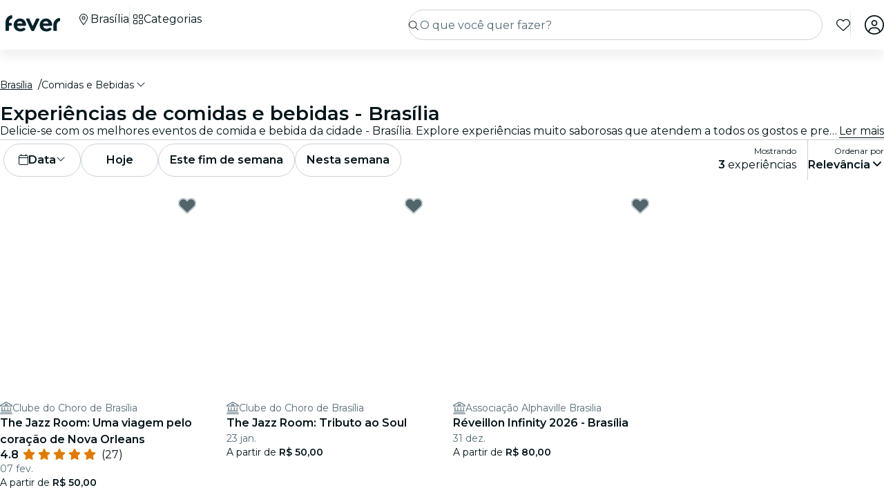

--- FILE ---
content_type: text/html; charset=utf-8
request_url: https://feverup.com/pt/brasilia/gastronomia
body_size: 100859
content:
<!DOCTYPE html><html lang="pt" dir="ltr"><head>
    <meta charset="utf-8">
    <meta name="viewport" content="width=device-width, initial-scale=1, maximum-scale=1, user-scalable=0">
    <title>Experiências de comidas e bebidas - Brasília | Fever</title>
    <meta id="description" name="description" content="Desperte seu paladar e desfrute das melhores experiências gourmet da cidade - Brasília. Compre seus ingressos agora!">
    <base href="/_ng/">
    <link id="canonical" rel="canonical" href="https://feverup.com/pt/brasilia/gastronomia">
    <link id="apple-touch-icon" rel="apple-touch-icon" sizes="180x180" href="https://feverup.com/favicons/apple-touch-icon.png">
<link rel="icon" type="image/png" sizes="32x32" href="https://feverup.com/favicons/favicon-32x32.png">
<link rel="icon" type="image/png" sizes="16x16" href="https://feverup.com/favicons/favicon-16x16.png">
<link rel="mask-icon" color="#10212e" href="https://feverup.com/favicons/favicon-safari-pinned-tab.svg">
<link rel="shortcut icon" href="https://feverup.com/favicons/favicon.ico">
<meta name="msapplication-config" content="https://feverup.com/favicons/browserconfig.xml">
    <meta id="al:ios:url" property="al:ios:url" content="fb212044188860269://category/BSB/557"><meta id="al:android:url" property="al:android:url" content="fb212044188860269://category/BSB/557"><meta id="al:android:package" property="al:android:package" content="com.feverup.fever"><meta id="robots" name="robots" content="index">
    <meta name="google" content="notranslate">
    <meta name="theme-color" content="#ffffff">
    <meta name="mobile-web-app-capable" content="yes">
    <meta name="apple-mobile-web-app-capable" content="yes">
    <link rel="preconnect" href="https://applications-media.feverup.com">
    <link rel="preload" as="font" href="https://feverup.com/fonts/montserrat_v25_JTUSjIg1_i6t8kCHKm459W1hyyTh89ZNpQ.woff2" crossorigin="anonymous">
<link rel="preload" as="font" href="https://feverup.com/fonts/montserrat_v25_JTUSjIg1_i6t8kCHKm459WdhyyTh89ZNpQ.woff2" crossorigin="anonymous">
<link rel="preload" as="font" href="https://feverup.com/fonts/montserrat_v25_JTUSjIg1_i6t8kCHKm459WlhyyTh89Y.woff2" crossorigin="anonymous">
<link rel="preload" as="font" href="https://feverup.com/fonts/montserrat_v25_JTUSjIg1_i6t8kCHKm459WRhyyTh89ZNpQ.woff2" crossorigin="anonymous">
<link rel="preload" as="font" href="https://feverup.com/fonts/montserrat_v25_JTUSjIg1_i6t8kCHKm459WZhyyTh89ZNpQ.woff2" crossorigin="anonymous">
    <meta name="msapplication-TileColor" content="#10212e">
    <meta property="fb:app_id" content="212044188860269">
    <meta id="og:site" property="og:site_name" content="Fever">
    <meta id="og:type" property="og:type" content="website">
    <meta id="og:title" property="og:title" content="Experiências de comidas e bebidas - Brasília | Fever">
    <meta id="twitter:title" property="twitter:title" content="Experiências de comidas e bebidas - Brasília | Fever">
    <meta id="og:description" property="og:description" content="Desperte seu paladar e desfrute das melhores experiências gourmet da cidade - Brasília. Compre seus ingressos agora!">
    <meta id="og:url" property="og:url" content="https://feverup.com/pt/brasilia/gastronomia">
    <meta id="og:image" property="og:image" content="https://applications-media.feverup.com/image/upload/f_auto/fever2/filter/photo/75f3b698-5cde-11ec-b7d1-2ad8dcaad790">
    <meta id="twitter:site" property="twitter:site" content="@feverapp">
    <meta id="twitter:description" property="twitter:description" content="Desperte seu paladar e desfrute das melhores experiências gourmet da cidade - Brasília. Compre seus ingressos agora!">
    <style>@font-face{font-family:Montserrat;font-style:normal;font-weight:400;font-display:swap;src:url(https://feverup.com/fonts/montserrat_v25_JTUSjIg1_i6t8kCHKm459WRhyyTh89ZNpQ.woff2)format('woff2');unicode-range:U+0460-052F,U+1C80-1C88,U+20B4,U+2DE0-2DFF,U+A640-A69F,U+FE2E-FE2F}@font-face{font-family:Montserrat;font-style:normal;font-weight:400;font-display:swap;src:url(https://feverup.com/fonts/montserrat_v25_JTUSjIg1_i6t8kCHKm459W1hyyTh89ZNpQ.woff2)format('woff2');unicode-range:U+0301,U+0400-045F,U+0490-0491,U+04B0-04B1,U+2116}@font-face{font-family:Montserrat;font-style:normal;font-weight:400;font-display:swap;src:url(https://feverup.com/fonts/montserrat_v25_JTUSjIg1_i6t8kCHKm459WZhyyTh89ZNpQ.woff2)format('woff2');unicode-range:U+0102-0103,U+0110-0111,U+0128-0129,U+0168-0169,U+01A0-01A1,U+01AF-01B0,U+1EA0-1EF9,U+20AB}@font-face{font-family:Montserrat;font-style:normal;font-weight:400;font-display:swap;src:url(https://feverup.com/fonts/montserrat_v25_JTUSjIg1_i6t8kCHKm459WdhyyTh89ZNpQ.woff2)format('woff2');unicode-range:U+0100-024F,U+0259,U+1E00-1EFF,U+2020,U+20A0-20AB,U+20AD-20CF,U+2113,U+2C60-2C7F,U+A720-A7FF}@font-face{font-family:Montserrat;font-style:normal;font-weight:400;font-display:swap;src:url(https://feverup.com/fonts/montserrat_v25_JTUSjIg1_i6t8kCHKm459WlhyyTh89Y.woff2)format('woff2');unicode-range:U+0000-00FF,U+0131,U+0152-0153,U+02BB-02BC,U+02C6,U+02DA,U+02DC,U+2000-206F,U+2074,U+20AC,U+2122,U+2191,U+2193,U+2212,U+2215,U+FEFF,U+FFFD}@font-face{font-family:Montserrat;font-style:normal;font-weight:600;font-display:swap;src:url(https://feverup.com/fonts/montserrat_v25_JTUSjIg1_i6t8kCHKm459WRhyyTh89ZNpQ.woff2)format('woff2');unicode-range:U+0460-052F,U+1C80-1C88,U+20B4,U+2DE0-2DFF,U+A640-A69F,U+FE2E-FE2F}@font-face{font-family:Montserrat;font-style:normal;font-weight:600;font-display:swap;src:url(https://feverup.com/fonts/montserrat_v25_JTUSjIg1_i6t8kCHKm459W1hyyTh89ZNpQ.woff2)format('woff2');unicode-range:U+0301,U+0400-045F,U+0490-0491,U+04B0-04B1,U+2116}@font-face{font-family:Montserrat;font-style:normal;font-weight:600;font-display:swap;src:url(https://feverup.com/fonts/montserrat_v25_JTUSjIg1_i6t8kCHKm459WZhyyTh89ZNpQ.woff2)format('woff2');unicode-range:U+0102-0103,U+0110-0111,U+0128-0129,U+0168-0169,U+01A0-01A1,U+01AF-01B0,U+1EA0-1EF9,U+20AB}@font-face{font-family:Montserrat;font-style:normal;font-weight:600;font-display:swap;src:url(https://feverup.com/fonts/montserrat_v25_JTUSjIg1_i6t8kCHKm459WdhyyTh89ZNpQ.woff2)format('woff2');unicode-range:U+0100-024F,U+0259,U+1E00-1EFF,U+2020,U+20A0-20AB,U+20AD-20CF,U+2113,U+2C60-2C7F,U+A720-A7FF}@font-face{font-family:Montserrat;font-style:normal;font-weight:600;font-display:swap;src:url(https://feverup.com/fonts/montserrat_v25_JTUSjIg1_i6t8kCHKm459WlhyyTh89Y.woff2)format('woff2');unicode-range:U+0000-00FF,U+0131,U+0152-0153,U+02BB-02BC,U+02C6,U+02DA,U+02DC,U+2000-206F,U+2074,U+20AC,U+2122,U+2191,U+2193,U+2212,U+2215,U+FEFF,U+FFFD}</style>
    <script>
    if(!window.navigator.userAgent.includes("FeverMobileApp")){
      (function(w,d,s,l,i){w[l]=w[l]||[];w[l].push({'gtm.start':
      new Date().getTime(),event:'gtm.js'});var f=d.getElementsByTagName(s)[0],
      j=d.createElement(s),dl=l!='dataLayer'?'&l='+l:'';j.async=true;j.src=
      'https://www.googletagmanager.com/gtm.js?id='+i+dl;f.parentNode.insertBefore(j,f);
      })(window,document,'script','gtmDataLayer','GTM-T2TC8MV');
    }
  </script>
    <script type="text/javascript">var WLCFG = {"meta":{"404":{"title":"meta.404.title","robots":"noindex,nofollow"},"faqs":{"title":"meta.faqs.title","robots":"noindex,nofollow","description":"meta.faqs.description"},"error":{"title":"meta.error.title","robots":"noindex,nofollow"},"login":{"title":"meta.login.title","robots":"noindex,nofollow","description":"meta.login.description"},"order":{"title":"meta.order.title","robots":"noindex,nofollow"},"plans":{"title":"meta.plans.title","robots":{"default":"noindex,nofollow","channels":[],"defaultWhitelabel":"noindex,nofollow"},"description":"meta.plans.description"},"orders":{"title":"meta.orders.title","robots":"noindex,nofollow"},"status":{"title":"meta.status.title","robots":"noindex,nofollow"},"contact":{"title":"meta.contact.title","robots":"noindex,nofollow"},"profile":{"title":"meta.profile.title","robots":"noindex,nofollow"},"summary":{"title":"meta.summary.title","robots":"noindex,nofollow"},"checkout":{"title":"meta.checkout.title","robots":"noindex,nofollow"},"groupInfo":{"title":"meta.groupInfo.title","robots":"noindex,nofollow","description":"meta.groupInfo.description"},"reschedule":{"title":"meta.reschedule.title","robots":"noindex,nofollow"},"ticketReview":{"title":"reviewQuestionsContainer.feedbackTitle","robots":"noindex,nofollow"},"oauth-callback":{"title":"meta.login.title","robots":"noindex,nofollow"},"generalConditions":{"title":"meta.generalConditions.title","robots":"noindex,nofollow"}},"name":"whitelabel-factory","fever":{"api":{"key":"","secret":""},"url":"","b2bIam":{"organizationId":""},"purchase":{"utm_medium":"b","utm_source":"partner","utm_campaign":""},"assetBucketUrl":"","refreshTokenUrl":"/api/4.2/login/refresh/"},"kiosk":{"show":false},"login":{"terms":[{"label":"gdpr.terms.fever","values":["tos-25052018","privacy-25052018"],"required":true}],"origin":"http://localhost:4200/oauth-callback/","privacyUrl":"$locale/privacy-fever","conditionsUrl":"$locale/general-conditions","signup_source":"whitelabel-factory","skipGdprModal":"disabled","shortLoginFlow":"enabled","conditionsUrlFever":"$locale/condiciones-generales-fever"},"oauth":{"apple":{"scopes":["name","email"],"authUrl":"https://appleid.apple.com/auth/authorize","clientId":"","appleJsUrl":"","getTokenUrl":"https://appleid.apple.com/auth/token","redirectUri":"","responseType":"code"},"kakao":{"scopes":[],"authUrl":"https://kauth.kakao.com/oauth/authorize","clientId":"","getUserUrl":"https://kapi.kakao.com/v2/user/me","getTokenUrl":"https://kauth.kakao.com/oauth/token","redirectUri":"","responseType":"code"},"naver":{"scopes":[],"authUrl":"https://nid.naver.com/oauth2.0/authorize","clientId":"","getUserUrl":"https://openapi.naver.com/v1/nid/me","redirectUri":""},"google":{"scopes":["https://www.googleapis.com/auth/userinfo.profile","https://www.googleapis.com/auth/userinfo.email"],"authUrl":"https://accounts.google.com/o/oauth2/v2/auth","clientId":"","getUserUrl":"https://www.googleapis.com/oauth2/v1/userinfo","redirectUri":""},"facebook":{"scopes":["email"],"authUrl":"https://www.facebook.com/v5.0/dialog/oauth","clientId":"","getUserUrl":"https://graph.facebook.com/v5.0/me","redirectUri":""}},"layout":{"faqs":{"show":false,"showLink":true,"showTitle":true,"showSubtitle":true},"oops":{"showSeeAllEventsButton":true},"plan":{"path":"tickets","showVenue":true,"googleMaps":{"show":false,"options":{"apikey":"AIzaSyDYxheZR8p8AEsyUYvypDTsjF-0nKBw14M","initialZoom":18,"scaleControl":false,"rotateControl":false,"clickableIcons":false,"mapTypeControl":false,"fullscreenControl":false,"streetViewControl":false}},"showBanner":true,"showRating":true,"customLabel":{"show":false},"showGallery":true,"showSiteName":true,"includeAddons":true,"showPlanPlace":true,"showVenueInfo":true,"showPriceTotal":true,"ticketSelector":{"showCustomScrollbar":false,"expandAllSessionsMoreInfo":false},"showPartnerLogo":false,"showPlanUrgency":false,"showPriceAmount":false,"showPowerByFever":"enabled","showPricePerOneItem":false,"showBestPricesAmount":true,"showPlanLocationCity":true,"showShortDescription":false,"showUserPhotoGallery":false,"scrollToTicketSelector":{"status":"disabled"},"showPriceSubtotalLabel":true,"showFeaturedReviewAnswers":true},"login":{"email":{"form":{"email":{"title":"login.emailForm.title"},"guest":{"title":"login.social.guest"}}}},"order":{"show":true,"showPlace":true,"showPricing":true,"showTickets":true,"showToolbar":true,"showInstructions":true,"showDownloadTickets":true,"showBookingQuestions":true,"showTermsAndConditions":true,"showCanValidateUntilForPlans":[],"showContinueExploringButtonToolbar":true},"footer":{"show":false,"height":202,"logoUrl":""},"header":{"show":false,"navbar":{"left":{"show":false,"showMenu":false,"menuDirection":"left"},"right":{"show":true,"login":{"icon":"faUser","show":true},"showFaqs":true,"showMenu":true,"menuLabel":false,"menuDirection":"right","profileSection":{"href":"profile","route":"internal","visibility":{"mobile":"menu","desktop":false},"customCssClass":"navbar__item--profile","titleTranslationKey":"navbar.myProfile","authenticationDisplay":"user-logged-in"}}},"logoUrl":"","logoPosition":{"mobile":"center"}},"cookies":{"show":false,"type":"custom"},"profile":{"menu":[],"showDeletePaymentMethods":true,"showNotificationsPreferences":true},"checkout":{"show":true,"links":[],"promotions":false,"showBackButton":true,"showEmailAlert":false,"showPaymentSecure":true,"termsAndConditions":{"show":false},"showThirdPartyTerms":true,"showBookingQuestionsAnswers":false},"orderList":{"showEmailInBottomPosition":true},"plansList":{"enabled":true,"showPrice":true,"showVenue":true,"showCustomLabel":false,"showLastTickets":false,"showShortDescription":false,"showStrikethroughPrice":false},"zopimChat":{"show":false},"groupsInfo":{"path":"groups-info","show":false,"disallowGenericMailProviders":{"guide":false,"agency":false,"cultural":false,"educational":false}},"reschedule":{"show":false},"bannerEnded":{"buttonHref":"$locale/","showNextEvents":false},"entryPasses":{"enabled":false},"phoneNumber":{"inputPreferredCountries":["us","gb"]},"showZendesk":true,"oauthCallback":{"show":true},"ticketUpgrade":{"show":false},"bookingQuestions":{"showTitle":true,"showTicketLabel":false,"showTicketCounter":false,"showMainPlanDetails":true,"showAlwaysBookingQuestions":true,"giftAidOptInNeedsVerification":false,"showPreBookingAlertNotification":false,"hasGiftAidAddressLookupCondition":false},"highlightedPlans":{"show":false,"withTitle":false},"skipFreePurchase":true,"alwaysShowTicketPrice":false},"sentry":{"dsn":"","debug":"","enabled":"","environment":""},"stripe":{"paymentRequestCountriesMap":{"AE":"AE","AT":"AT","AU":"AU","BE":"BE","BG":"BG","BR":"BR","CA":"CA","CH":"CH","CI":"CI","CR":"CR","CY":"CY","CZ":"CZ","DE":"DE","DK":"DK","DO":"DO","EE":"EE","ES":"ES","FI":"FI","FR":"FR","GI":"GI","GR":"GR","GT":"GT","HK":"HK","HR":"HR","HU":"HU","ID":"ID","IE":"IE","IN":"IN","IT":"IT","JP":"JP","LI":"LI","LT":"LT","LU":"LU","LV":"LV","MT":"MT","MX":"MX","MY":"MY","NL":"NL","NO":"NO","NZ":"NZ","PE":"PE","PH":"PH","PL":"PL","PT":"PT","RO":"RO","SE":"SE","SG":"SG","SI":"SI","SK":"SK","SN":"SN","TH":"TH","TT":"TT","UK":"GB","US":"US","UY":"UY"}},"channel":"fever-marketplace","datadog":{"rum":{"enabled":"","trackLongTasks":true,"trackResources":true,"traceSampleRate":99,"sessionSampleRate":90,"trackFrustrations":true,"telemetrySampleRate":0,"trackUserInteractions":true,"useSecureSessionCookie":false,"sessionReplaySampleRate":0},"site":"datadoghq.com","clientToken":"","environment":"","applicationId":""},"pricing":{"includeBookingFeesInCartAndPlan":true},"webView":false,"features":{"checkout":{"layout":{},"payment":{"layout":{},"settings":{"gateways":{"nuvei":{"payUEnvironment":"live","nuveiEnvironment":"prod"},"paypal":{"debug":"false"},"checkout":{"key":"pk_ypka55zhracx7kz5xggqow7o4e4"},"googlePay":{"merchantId":"BCR2DN4TZSMIDPLF","environment":"PRODUCTION"},"processOut":{"key":"proj_fPlZa4x4bP3fkC7A1jrKdDCZDILrLGA7","riskEnvironment":"PRODUCTION"},"mercadoPago":{"keys":{"AR":"APP_USR-b0e6331c-b7cc-4a19-ae1e-6b76781747e1"}}}}},"settings":{"bypassVouchersEnabledRules":true}}},"siteName":"Fever","tracking":{"source":"","mixpanel":{"token":"","enabled":"","crossSubdomainCookie":true},"googleTagManager":{"token":"","enabled":""}},"groupsUrl":"","processout":{"key":""},"experiments":{"optimizely":{"key":"","logLevel":""}},"staticPages":[{"path":"faqs","content":{"body":"faqs.body","title":"faqs.title"}},{"path":"general-conditions","content":{"body":"generalConditions.body","title":"generalConditions.title"},"metaKey":"generalConditions"},{"path":"condiciones-generales","content":{"body":"generalConditions.body","title":"generalConditions.title"},"metaKey":"generalConditions"}],"multiLanguage":{"defaultLocale":"en-GB","hrefLangXDefault":"en","supportedLocales":[{"code":"es-ES"},{"code":"en-GB"},{"code":"ko-KR"},{"code":"de-DE"},{"code":"pt-PT"},{"code":"fr-FR"},{"code":"ja-JP"},{"code":"ar-AE"},{"code":"zh-HK"}],"languageSuggestion":{"enabled":true,"mapping":{"ar":"ar-AE","de":"de-DE","en":"en-GB","es":"es-ES","fr":"fr-FR","it":"it-IT","ja":"ja-JP","ko":"ko-KR","ne":"nl-NL","pt":"pt-PT","zh":"zh-CN"}},"showSlugWithCountry":false},"multiPlanCart":{"basket":{"icon":null,"enabled":false,"plansToCheckoutFlow":null,"taxonomyAfterAddToCart":null},"enabled":false},"paymentMethods":[],"transferTicket":{"enabled":true,"isTransferViaLinkEnabled":true,"isTransferViaEmailEnabled":false},"errorMonitoring":{"denyUrls":"","ignoreStack":"","ignoreErrors":"","ignoreBreadcrumbs":""},"eventSchemaMarkUp":true,"applicationId":"5298284f-8a33-4269-99a6-bff6979dd27e"};</script>
  <link rel="stylesheet" href="styles-QVLB2EDF.css"><link rel="modulepreload" href="chunk-WA5F3KTA.js"><link rel="modulepreload" href="chunk-JPE6FOX7.js"><link rel="modulepreload" href="chunk-JTZ4B3AU.js"><link rel="modulepreload" href="chunk-IOEXR53D.js"><link rel="modulepreload" href="chunk-5O5MHZEF.js"><link rel="modulepreload" href="chunk-Y3TMMMHZ.js"><link rel="modulepreload" href="chunk-3OL7B6GQ.js"><link rel="modulepreload" href="chunk-FRQTPSD2.js"><link rel="modulepreload" href="chunk-HKBFB5CA.js"><link rel="modulepreload" href="chunk-EJC6W57J.js"><link rel="modulepreload" href="chunk-QOKRPVAB.js"><link rel="modulepreload" href="chunk-VNBJB75K.js"><link rel="modulepreload" href="chunk-ILYDXIOI.js"><link rel="modulepreload" href="chunk-DXYQW2J7.js"><link rel="modulepreload" href="chunk-QD4GFMBU.js"><link rel="modulepreload" href="chunk-PC7CDGIS.js"><link rel="modulepreload" href="chunk-3LICVHPH.js"><link rel="modulepreload" href="chunk-CLPACCCN.js"><link rel="modulepreload" href="chunk-NFKJXWYP.js"><link rel="modulepreload" href="chunk-RTXZJCCJ.js"><link rel="modulepreload" href="chunk-M5QBCVT7.js"><link rel="modulepreload" href="chunk-43HZMLDU.js"><link rel="modulepreload" href="chunk-7RIXIY2V.js"><link rel="modulepreload" href="chunk-TCJJHXWX.js"><link rel="modulepreload" href="chunk-AWOUEDKJ.js"><link rel="modulepreload" href="chunk-X2PI7LIX.js"><link rel="modulepreload" href="chunk-G7F42MBR.js"><link rel="modulepreload" href="chunk-CWYHCKZ4.js"><link rel="modulepreload" href="chunk-5RB2KABT.js"><link rel="modulepreload" href="chunk-GLZSOUVR.js"><link rel="modulepreload" href="chunk-YRRR4UP7.js"><link rel="modulepreload" href="chunk-RIRYOMH2.js"><link rel="modulepreload" href="chunk-6SXYEZWX.js"><link rel="modulepreload" href="chunk-7GQTJVAZ.js"><link rel="modulepreload" href="chunk-6OFBOFS4.js"><link rel="modulepreload" href="chunk-XA4HWKON.js"><link rel="modulepreload" href="chunk-CXDPHJ5K.js"><link rel="modulepreload" href="chunk-FFHKPDTI.js"><link rel="modulepreload" href="chunk-VRVLJR7L.js"><link rel="modulepreload" href="chunk-XJEP3MGT.js"><link rel="modulepreload" href="chunk-I4E63WZG.js"><link rel="modulepreload" href="chunk-QRA2GSFL.js"><link rel="modulepreload" href="chunk-MFPIIWXB.js"><link rel="modulepreload" href="chunk-27RDW23M.js"><link rel="modulepreload" href="chunk-S466T7SF.js"><link rel="modulepreload" href="chunk-OG5EWSA2.js"><link rel="modulepreload" href="chunk-EGAPFEUP.js"><link rel="modulepreload" href="chunk-ZV32SIAG.js"><link rel="modulepreload" href="chunk-IQPG6PRO.js"><link rel="modulepreload" href="chunk-KL2Y6LZU.js"><link rel="modulepreload" href="chunk-BKGI4NNP.js"><link rel="modulepreload" href="chunk-UF66XVNV.js"><link rel="modulepreload" href="chunk-YMWFNUAA.js"><link rel="modulepreload" href="chunk-FJLLCY2P.js"><link rel="modulepreload" href="chunk-33R32UKW.js"><link rel="modulepreload" href="chunk-QTUCFYJW.js"><link rel="modulepreload" href="chunk-R2JR4TE6.js"><link rel="modulepreload" href="chunk-LPCQDJVY.js"><link rel="modulepreload" href="chunk-ZSLFWYER.js"><link rel="modulepreload" href="chunk-VXPQKZPP.js"><link rel="modulepreload" href="chunk-R7ZGWNLF.js"><link rel="modulepreload" href="chunk-EVKREGND.js"><link rel="modulepreload" href="chunk-PXEGCJ73.js"><link rel="modulepreload" href="chunk-2JXICPWF.js"><link rel="modulepreload" href="chunk-UPL7LB5X.js"><link rel="modulepreload" href="chunk-STQ5K7XZ.js"><link rel="modulepreload" href="chunk-JMEOGZ4A.js"><link rel="modulepreload" href="chunk-SGSCG6QR.js"><link rel="modulepreload" href="chunk-LMAXNNVI.js"><link rel="modulepreload" href="chunk-5KK6U7IM.js"><link rel="modulepreload" href="chunk-EPXZFJTF.js"><link rel="modulepreload" href="chunk-YFFMR753.js"><link rel="modulepreload" href="chunk-GFHPDAYN.js"><link rel="modulepreload" href="chunk-J5ZWKWDE.js"><link rel="modulepreload" href="chunk-TDEFAY4H.js"><link rel="modulepreload" href="chunk-KG3EQWDO.js"><link rel="modulepreload" href="chunk-2N6FWOS2.js"><link rel="modulepreload" href="chunk-QZQXWY5W.js"><link rel="modulepreload" href="chunk-TK26HCGD.js"><link rel="modulepreload" href="chunk-2QZGUC7N.js"><link rel="modulepreload" href="chunk-ICVMPKDC.js"><link rel="modulepreload" href="chunk-3BK476CJ.js"><link rel="modulepreload" href="chunk-UCTSDYS4.js"><link rel="modulepreload" href="chunk-MEAVYVDK.js"><link rel="modulepreload" href="chunk-34LKYUSG.js"><link rel="modulepreload" href="chunk-SMH37QOH.js"><link rel="modulepreload" href="chunk-KBUZRGTA.js"><link rel="modulepreload" href="chunk-AE7YMC42.js"><link rel="modulepreload" href="chunk-2LZ5J6OB.js"><link rel="modulepreload" href="chunk-E6TFJZT5.js"><link rel="modulepreload" href="chunk-AOTWBQ3D.js"><link rel="modulepreload" href="chunk-U44NHJ3F.js"><link rel="modulepreload" href="chunk-GRXYWFZS.js"><link rel="modulepreload" href="chunk-W7F6A24X.js"><link rel="modulepreload" href="chunk-CKZ5A6WV.js"><link rel="modulepreload" href="chunk-PIYAVUL6.js"><link rel="modulepreload" href="chunk-U7RMB4XI.js"><link rel="modulepreload" href="chunk-ZSH44U32.js"><link rel="modulepreload" href="chunk-2FN7Y77Z.js"><link rel="modulepreload" href="chunk-E7NOUENF.js"><link rel="modulepreload" href="chunk-6FSQ7MSI.js"><link rel="modulepreload" href="chunk-WFEH6CAY.js"><link rel="modulepreload" href="chunk-62ZMFTKZ.js"><link rel="modulepreload" href="chunk-RMXDAFVL.js"><link rel="modulepreload" href="chunk-RITBZVEE.js"><link rel="modulepreload" href="chunk-2NRMH2AN.js"><link rel="modulepreload" href="chunk-KGWD3QFU.js"><link rel="modulepreload" href="chunk-QX6UIIXC.js"><link rel="modulepreload" href="chunk-LPZJM3VB.js"><link rel="modulepreload" href="chunk-ICLGIMQR.js"><link rel="modulepreload" href="chunk-CFHOVFGJ.js"><link rel="modulepreload" href="chunk-6K3G36ZT.js"><link rel="modulepreload" href="chunk-JK4YB2FA.js"><link rel="modulepreload" href="chunk-K6KVXJ4J.js"><link rel="modulepreload" href="chunk-E4FWPD3M.js"><link rel="modulepreload" href="chunk-GUOXABM2.js"><link rel="modulepreload" href="chunk-SCIID7LG.js"><link rel="modulepreload" href="chunk-76XSZNXC.js"><link rel="modulepreload" href="chunk-XBN2I7QG.js"><link rel="modulepreload" href="chunk-F4632K7X.js"><link rel="modulepreload" href="chunk-GGSCAFU6.js"><link rel="modulepreload" href="chunk-B6J6CCW2.js"><link rel="modulepreload" href="chunk-R6NZDADR.js"><link rel="modulepreload" href="chunk-JFO46OWO.js"><link rel="modulepreload" href="chunk-WV6XJSY6.js"><link rel="modulepreload" href="chunk-KYSZ5MXW.js"><link rel="modulepreload" href="chunk-RUJJFSTZ.js"><link rel="modulepreload" href="chunk-NAVNPNPR.js"><link rel="modulepreload" href="chunk-YLWB7JQB.js"><link rel="modulepreload" href="chunk-ANOOBAYK.js"><link rel="modulepreload" href="chunk-K3B3KGJ4.js"><link rel="modulepreload" href="chunk-2W2SRS6E.js"><link rel="modulepreload" href="chunk-HRWYGL6K.js"><link rel="modulepreload" href="chunk-XJI34AFO.js"><link rel="modulepreload" href="chunk-ASRAST6M.js"><link rel="modulepreload" href="chunk-BVN4NCMN.js"><link rel="modulepreload" href="chunk-GPVBN3GL.js"><link rel="modulepreload" href="chunk-YDV5YEHW.js"><link rel="modulepreload" href="chunk-5IR2KCNH.js"><link rel="modulepreload" href="chunk-K2A2PGFL.js"><link rel="modulepreload" href="chunk-CYDYY6PH.js"><link rel="modulepreload" href="chunk-T4W6X7ZH.js"><link rel="modulepreload" href="chunk-7FTK22IG.js"><link rel="modulepreload" href="chunk-IZYATY6Y.js"><link rel="modulepreload" href="chunk-V74JJAW6.js"><link rel="modulepreload" href="chunk-IZJVSH7A.js"><link rel="modulepreload" href="chunk-G3W73SMK.js"><link rel="modulepreload" href="chunk-QERANH46.js"><link rel="modulepreload" href="chunk-BRZNW3RO.js"><link rel="modulepreload" href="chunk-5QURHJXJ.js"><link rel="modulepreload" href="chunk-ZZEACG2S.js"><link rel="modulepreload" href="chunk-5RSKD6SW.js"><link rel="modulepreload" href="chunk-ZEWL3AIY.js"><link rel="modulepreload" href="chunk-ECWD7DXZ.js"><link rel="modulepreload" href="chunk-H432VPRY.js"><link rel="modulepreload" href="chunk-7UGVV3R3.js"><link rel="modulepreload" href="chunk-IU7GDB5M.js"><link rel="modulepreload" href="chunk-WOSFDAKC.js"><link rel="modulepreload" href="chunk-DEWJW6DA.js"><link rel="modulepreload" href="chunk-MYGVDC32.js"><link rel="modulepreload" href="chunk-7RJD6XW2.js"><link rel="modulepreload" href="chunk-F3Z3M2WI.js"><link rel="modulepreload" href="chunk-SQEU7CE6.js"><link rel="modulepreload" href="chunk-RV56R6PH.js"><link rel="modulepreload" href="chunk-YZFCHU2E.js"><link rel="modulepreload" href="chunk-WOSLRZWH.js"><link rel="modulepreload" href="chunk-NQDC352B.js"><link rel="modulepreload" href="chunk-DVFKD4ZP.js"><link rel="modulepreload" href="chunk-Z4RXU5GX.js"><link rel="modulepreload" href="chunk-6SCCYDI3.js"><link rel="modulepreload" href="chunk-5625RU2E.js"><link rel="modulepreload" href="chunk-2K4EIA22.js"><link rel="modulepreload" href="chunk-4XY27SAO.js"><link rel="modulepreload" href="chunk-6SG44WW6.js"><link rel="modulepreload" href="chunk-DVTLQUOU.js"><link rel="modulepreload" href="chunk-UOVO4OGT.js"><link rel="modulepreload" href="chunk-KZW7434X.js"><link rel="modulepreload" href="chunk-R6TMJ7C3.js"><link rel="modulepreload" href="chunk-J7EYPZAD.js"><link rel="modulepreload" href="chunk-JNEGUFUC.js"><link rel="modulepreload" href="chunk-LM2A4R7P.js"><link rel="modulepreload" href="chunk-CTKMUNCP.js"><link rel="modulepreload" href="chunk-XOHJEQU4.js"><link rel="modulepreload" href="chunk-BB7BKJCX.js"><link rel="modulepreload" href="chunk-34E5N32Y.js"><link rel="modulepreload" href="chunk-5UULASUI.js"><link rel="modulepreload" href="chunk-6CG2EFI5.js"><link rel="modulepreload" href="chunk-TENECT4U.js"><link rel="modulepreload" href="chunk-6NCWBQJ7.js"><link rel="modulepreload" href="chunk-MUV7VCPH.js"><link rel="modulepreload" href="chunk-6HMBXUPC.js"><link rel="modulepreload" href="chunk-IXSWPW7F.js"><style ng-app-id="serverApp">@keyframes _ngcontent-serverApp-c787174168_skeleton-loading{0%{background-position:200%}to{background-position:-200%}}.main-wrapper[_ngcontent-serverApp-c787174168]{padding-top:4.5rem;position:relative;background-color:var(--theme-header-color-background, #06232c);min-height:100vh;font-family:var(--font-family--base, "Montserrat", sans-serif)}.main-wrapper.main-wrapper--variant[_ngcontent-serverApp-c787174168]{padding-top:4.5rem;transition:padding-top .3s ease}@media (max-width: 47.98rem){.main-wrapper.main-wrapper--variant[_ngcontent-serverApp-c787174168]{padding-top:3.5rem}}.main-wrapper.main-wrapper--variant.main-wrapper--small-viewport-height[_ngcontent-serverApp-c787174168]{min-height:100svh}.main-wrapper.main-wrapper--variant.main-wrapper--light-bg[_ngcontent-serverApp-c787174168]{background-color:#fff}.main-wrapper.main-wrapper--variant.main-wrapper--cinema-bg[_ngcontent-serverApp-c787174168]{background:#031419}.main-wrapper.main-wrapper--variant.main-wrapper--no-padding[_ngcontent-serverApp-c787174168]{padding-top:0}@media (max-width: 79.98rem){.main-wrapper.main-wrapper--variant.main-wrapper--hide-search[_ngcontent-serverApp-c787174168]{padding-top:3.5rem}}</style><style ng-app-id="serverApp">@keyframes _ngcontent-serverApp-c706357858_skeleton-loading{0%{background-position:200%}to{background-position:-200%}}.fv-navbar[_ngcontent-serverApp-c706357858]{background-color:var(--theme-header-color-background, #06232c);position:fixed;display:flex;flex-wrap:wrap;top:0;width:100%;align-items:center;box-shadow:0 .75rem .75rem #0000000d;padding-block:.75rem;padding-inline:1rem;z-index:1030;transition:transform .3s ease-in-out;height:3.5rem}.fv-navbar--has-banner[_ngcontent-serverApp-c706357858]{top:2.25rem}.fv-navbar--wrapper[_ngcontent-serverApp-c706357858]{width:100%;display:flex;flex-wrap:wrap;align-items:center;max-width:80rem;margin:0 auto}@media (min-width: 62rem){.fv-navbar--wrapper[_ngcontent-serverApp-c706357858]{padding-left:.5rem}}.fv-navbar__location-icon-button[_ngcontent-serverApp-c706357858]{width:1.125rem;height:1.125rem;cursor:pointer;color:#fff;margin-top:-.5rem;display:block;border-radius:.25rem}@media (min-width: 48rem){.fv-navbar__location-icon-button[_ngcontent-serverApp-c706357858]{padding:.25rem}}.fv-navbar__location-icon-button[_ngcontent-serverApp-c706357858]:focus-visible{outline:.25rem solid #aacbe1;outline-offset:.125rem}.fv-navbar__location-icon-button[_ngcontent-serverApp-c706357858]   fv-fa-icon[_ngcontent-serverApp-c706357858]{color:#fff;width:1rem;height:1rem}.fv-navbar__location-icon-button-light[_ngcontent-serverApp-c706357858]{color:#031419}.fv-navbar__location-icon-button-light[_ngcontent-serverApp-c706357858]   fv-fa-icon[_ngcontent-serverApp-c706357858]{color:#031419}@media (min-width: 48rem){.fv-navbar__location-icon-button[_ngcontent-serverApp-c706357858]{display:none}}@media (min-width: 48rem){.fv-navbar--no-search[_ngcontent-serverApp-c706357858]   .fv-navbar__tools[_ngcontent-serverApp-c706357858]{flex:1}}.fv-navbar--no-search.fv-navbar--down[_ngcontent-serverApp-c706357858]{transform:translateY(0)}.fv-navbar__load-cities-spinner[_ngcontent-serverApp-c706357858]{height:1rem;width:1rem;color:#fff}@media (max-width: 61.98rem){.fv-navbar--up[_ngcontent-serverApp-c706357858]{transform:translateY(0)}.fv-navbar--down[_ngcontent-serverApp-c706357858]{transform:translateY(-4.5rem)}}@media (min-width: 48rem){.fv-navbar[_ngcontent-serverApp-c706357858]{padding-inline:1.5rem;height:4.5rem}}.fv-navbar[_ngcontent-serverApp-c706357858]   app-favorites-icon[_ngcontent-serverApp-c706357858]{display:flex}.fv-navbar__toggler[_ngcontent-serverApp-c706357858]{color:var(--theme-color-text-contrast, #ffffff);background:none;font-size:1.5rem;border:none;line-height:.5em;outline:none;width:1.125rem;height:1.125rem;display:flex;align-items:center;border-radius:.25rem}@media (min-width: 48rem){.fv-navbar__toggler[_ngcontent-serverApp-c706357858]{padding:.25rem}}.fv-navbar__toggler[_ngcontent-serverApp-c706357858]:focus-visible{outline:.25rem solid #aacbe1;outline-offset:.125rem}.fv-navbar__toggler[_ngcontent-serverApp-c706357858]   fv-fa-icon[_ngcontent-serverApp-c706357858]{vertical-align:sub;margin-inline-end:0;width:100%;height:100%;color:#fff}@media (min-width: 48rem){.fv-navbar__toggler-item[_ngcontent-serverApp-c706357858]{display:none}}@media (min-width: 48rem){.fv-navbar__toggler[_ngcontent-serverApp-c706357858]{display:none}}.fv-navbar__logo--not-discovery[_ngcontent-serverApp-c706357858]{flex:1}.fv-navbar__tools[_ngcontent-serverApp-c706357858]{display:flex;flex-direction:row;padding:0;margin:0;justify-content:flex-end;flex:1 1 0;width:auto;min-width:0;list-style:none;align-items:center}.fv-navbar__tools[_ngcontent-serverApp-c706357858]   li[_ngcontent-serverApp-c706357858]{font-size:1.75rem;line-height:.5em}.fv-navbar__tools[_ngcontent-serverApp-c706357858]   li.fv-navbar__tools__search[_ngcontent-serverApp-c706357858]{font-size:unset;line-height:unset}@media (min-width: 48rem){.fv-navbar__tools__search[_ngcontent-serverApp-c706357858]{display:none}}@media (max-width: 47.98rem){.fv-navbar__tools[_ngcontent-serverApp-c706357858]{position:relative;right:0}.fv-navbar__tools.is-open[_ngcontent-serverApp-c706357858]{position:absolute;right:-8rem}.fv-navbar__tools.is-open.no-filters[_ngcontent-serverApp-c706357858]{right:-5.5rem}}@media (min-width: 48rem){.fv-navbar__tools[_ngcontent-serverApp-c706357858]{order:3;flex:0 0 auto;width:auto;max-width:100%}}.fv-navbar__tools--not-discovery[_ngcontent-serverApp-c706357858]{flex:0 1 auto}@media (max-width: 47.98rem){.fv-navbar__tools--not-discovery[_ngcontent-serverApp-c706357858]{order:2}}.fv-navbar__tools--not-discovery--not-logo[_ngcontent-serverApp-c706357858]{flex:1 1 0}.fv-navbar__tools[_ngcontent-serverApp-c706357858]   .is-hidden[_ngcontent-serverApp-c706357858]{display:none}.fv-navbar__tools[_ngcontent-serverApp-c706357858]   li[_ngcontent-serverApp-c706357858]{position:relative;margin-inline-start:1.25rem;color:#fff}.fv-navbar__tools[_ngcontent-serverApp-c706357858]   .fa[_ngcontent-serverApp-c706357858]{font-size:1.5rem}.fv-navbar__search[_ngcontent-serverApp-c706357858]{width:100%;padding-block:1rem 0;padding-inline:0;position:relative;text-align:end;display:none}@media (min-width: 48rem){.fv-navbar__search[_ngcontent-serverApp-c706357858]{display:unset;flex:1 1 0;width:auto;min-width:0;padding-block:0;padding-inline:0;order:2}}.fv-navbar__menu[_ngcontent-serverApp-c706357858]{display:flex;flex-basis:100%;flex-grow:1;align-items:center}@media (max-width: 47.98rem){.fv-navbar__menu[_ngcontent-serverApp-c706357858]{position:absolute;display:block;width:100%;overflow:hidden;top:100%;background:#031419;margin-block:0;margin-inline:-1rem;transition:.3s all ease-in-out;visibility:hidden;max-height:0;opacity:.6}.fv-navbar__menu.is-open[_ngcontent-serverApp-c706357858]{visibility:visible;opacity:1;max-height:calc(100vh - 56px)}}@media (min-width: 48rem){.fv-navbar__menu[_ngcontent-serverApp-c706357858]{flex:0 0 auto;width:auto;max-width:100%;order:1;transition:none;visibility:visible}}.fv-navbar__location-icon[_ngcontent-serverApp-c706357858]{padding:.5rem;padding-inline:.375rem;border:.0625rem solid #06232c;border-radius:2rem;color:#06232c}@media (min-width: 48rem){.fv-navbar__location-icon[_ngcontent-serverApp-c706357858]{display:none}}.fv-navbar__link[_ngcontent-serverApp-c706357858]{color:var(--theme-color-text-contrast, #ffffff);font-weight:600;text-decoration:none;cursor:pointer}.fv-navbar__link--lang[_ngcontent-serverApp-c706357858]{display:flex;align-items:center;justify-content:center;text-transform:uppercase;font-size:0;color:#fff;transition:color .3s ease}.fv-navbar__link--lang[_ngcontent-serverApp-c706357858]   fv-fa-icon[_ngcontent-serverApp-c706357858]{font-size:.875rem;width:1rem;height:1rem;display:block;color:#fff;transition:color .3s ease}@media (min-width: 48rem){.fv-navbar__link--lang[_ngcontent-serverApp-c706357858]   fv-fa-icon[_ngcontent-serverApp-c706357858]{width:1.125rem;height:1.125rem}}@media (min-width: 48rem){.fv-navbar__link--lang[_ngcontent-serverApp-c706357858]:hover{color:#f2f3f3}.fv-navbar__link--lang[_ngcontent-serverApp-c706357858]:hover   fv-fa-icon[_ngcontent-serverApp-c706357858]{color:#f2f3f3}}@media (min-width: 48rem){.fv-navbar__link--lang[_ngcontent-serverApp-c706357858]{font:400 1rem/1.5rem Montserrat,sans-serif;line-height:1rem;gap:.375rem}}.fv-navbar__menu-link[_ngcontent-serverApp-c706357858]{display:flex;text-decoration:none;cursor:pointer;max-width:100%;gap:.75rem}.fv-navbar__menu-link--dropdown[_ngcontent-serverApp-c706357858]{cursor:pointer}@media (max-width: 47.98rem){.fv-navbar__menu-link--dropdown[_ngcontent-serverApp-c706357858]{display:none}}.fv-navbar--light[_ngcontent-serverApp-c706357858]{background-color:#fff;transition:all .3s ease}.fv-navbar--light[_ngcontent-serverApp-c706357858]   fv-fa-icon[_ngcontent-serverApp-c706357858]{color:#031419}.fv-navbar--light[_ngcontent-serverApp-c706357858]   .fv-navbar__divider[_ngcontent-serverApp-c706357858]{background:linear-gradient(#fff,#ccd2d8,#fff)}.fv-navbar--light[_ngcontent-serverApp-c706357858]   .fv-navbar__menu-item[_ngcontent-serverApp-c706357858], .fv-navbar--light[_ngcontent-serverApp-c706357858]   .fv-navbar__button--city-name[_ngcontent-serverApp-c706357858], .fv-navbar--light[_ngcontent-serverApp-c706357858]   .fv-navbar[_ngcontent-serverApp-c706357858]   .fv-category-menu__link[_ngcontent-serverApp-c706357858], .fv-navbar--light[_ngcontent-serverApp-c706357858]   .fv-navbar__link--lang[_ngcontent-serverApp-c706357858], .fv-navbar--light[_ngcontent-serverApp-c706357858]   .fv-navbar__search-icon[_ngcontent-serverApp-c706357858], .fv-navbar--light[_ngcontent-serverApp-c706357858]   .fv-navbar__toggler[_ngcontent-serverApp-c706357858]{color:#031419}.fv-navbar--light[_ngcontent-serverApp-c706357858]   .fv-navbar__menu-item[_ngcontent-serverApp-c706357858]   fv-fa-icon[_ngcontent-serverApp-c706357858], .fv-navbar--light[_ngcontent-serverApp-c706357858]   .fv-navbar__button--city-name[_ngcontent-serverApp-c706357858]   fv-fa-icon[_ngcontent-serverApp-c706357858], .fv-navbar--light[_ngcontent-serverApp-c706357858]   .fv-navbar[_ngcontent-serverApp-c706357858]   .fv-category-menu__link[_ngcontent-serverApp-c706357858]   fv-fa-icon[_ngcontent-serverApp-c706357858], .fv-navbar--light[_ngcontent-serverApp-c706357858]   .fv-navbar__link--lang[_ngcontent-serverApp-c706357858]   fv-fa-icon[_ngcontent-serverApp-c706357858], .fv-navbar--light[_ngcontent-serverApp-c706357858]   .fv-navbar__search-icon[_ngcontent-serverApp-c706357858]   fv-fa-icon[_ngcontent-serverApp-c706357858], .fv-navbar--light[_ngcontent-serverApp-c706357858]   .fv-navbar__toggler[_ngcontent-serverApp-c706357858]   fv-fa-icon[_ngcontent-serverApp-c706357858]{color:#031419}.fv-navbar--light[_ngcontent-serverApp-c706357858]   .fv-navbar__menu-item[_ngcontent-serverApp-c706357858]   .fv-category-menu__link[_ngcontent-serverApp-c706357858], .fv-navbar--light[_ngcontent-serverApp-c706357858]   .fv-navbar__button--city-name[_ngcontent-serverApp-c706357858]   .fv-category-menu__link[_ngcontent-serverApp-c706357858], .fv-navbar--light[_ngcontent-serverApp-c706357858]   .fv-navbar[_ngcontent-serverApp-c706357858]   .fv-category-menu__link[_ngcontent-serverApp-c706357858]   .fv-category-menu__link[_ngcontent-serverApp-c706357858], .fv-navbar--light[_ngcontent-serverApp-c706357858]   .fv-navbar__link--lang[_ngcontent-serverApp-c706357858]   .fv-category-menu__link[_ngcontent-serverApp-c706357858], .fv-navbar--light[_ngcontent-serverApp-c706357858]   .fv-navbar__search-icon[_ngcontent-serverApp-c706357858]   .fv-category-menu__link[_ngcontent-serverApp-c706357858], .fv-navbar--light[_ngcontent-serverApp-c706357858]   .fv-navbar__toggler[_ngcontent-serverApp-c706357858]   .fv-category-menu__link[_ngcontent-serverApp-c706357858]{color:#031419}.fv-navbar--light__hide-shadow[_ngcontent-serverApp-c706357858]{box-shadow:unset}@media (max-width: 61.98rem){.fv-navbar--light[_ngcontent-serverApp-c706357858]   .fv-navbar__menu-item[_ngcontent-serverApp-c706357858], .fv-navbar--light[_ngcontent-serverApp-c706357858]   .fv-navbar__button--city-name[_ngcontent-serverApp-c706357858], .fv-navbar--light[_ngcontent-serverApp-c706357858]   .fv-category-menu__link[_ngcontent-serverApp-c706357858]{color:#031419}}.fv-navbar--has-theme[_ngcontent-serverApp-c706357858]{background-color:var(--theme-header-color-background, #06232c);box-shadow:unset}.fv-navbar--has-theme[_ngcontent-serverApp-c706357858]   app-divider[_ngcontent-serverApp-c706357858]{display:none}.fv-navbar--has-theme[_ngcontent-serverApp-c706357858]   fv-fa-icon[_ngcontent-serverApp-c706357858]{color:var(--theme-color-text-contrast, #ffffff)}.fv-navbar--has-theme[_ngcontent-serverApp-c706357858]   .fv-navbar__divider[_ngcontent-serverApp-c706357858]{display:none}.fv-navbar--has-theme[_ngcontent-serverApp-c706357858]   .fv-navbar__menu-item[_ngcontent-serverApp-c706357858], .fv-navbar--has-theme[_ngcontent-serverApp-c706357858]   .fv-navbar__button--city-name[_ngcontent-serverApp-c706357858], .fv-navbar--has-theme[_ngcontent-serverApp-c706357858]   .fv-navbar[_ngcontent-serverApp-c706357858]   .fv-category-menu__link[_ngcontent-serverApp-c706357858], .fv-navbar--has-theme[_ngcontent-serverApp-c706357858]   .fv-navbar__link--lang[_ngcontent-serverApp-c706357858], .fv-navbar--has-theme[_ngcontent-serverApp-c706357858]   .fv-navbar__search-icon[_ngcontent-serverApp-c706357858], .fv-navbar--has-theme[_ngcontent-serverApp-c706357858]   .fv-navbar__toggler[_ngcontent-serverApp-c706357858]{color:var(--theme-color-text-contrast, #ffffff)}.fv-navbar--has-theme[_ngcontent-serverApp-c706357858]   .fv-navbar__menu-item[_ngcontent-serverApp-c706357858]   fv-fa-icon[_ngcontent-serverApp-c706357858], .fv-navbar--has-theme[_ngcontent-serverApp-c706357858]   .fv-navbar__button--city-name[_ngcontent-serverApp-c706357858]   fv-fa-icon[_ngcontent-serverApp-c706357858], .fv-navbar--has-theme[_ngcontent-serverApp-c706357858]   .fv-navbar[_ngcontent-serverApp-c706357858]   .fv-category-menu__link[_ngcontent-serverApp-c706357858]   fv-fa-icon[_ngcontent-serverApp-c706357858], .fv-navbar--has-theme[_ngcontent-serverApp-c706357858]   .fv-navbar__link--lang[_ngcontent-serverApp-c706357858]   fv-fa-icon[_ngcontent-serverApp-c706357858], .fv-navbar--has-theme[_ngcontent-serverApp-c706357858]   .fv-navbar__search-icon[_ngcontent-serverApp-c706357858]   fv-fa-icon[_ngcontent-serverApp-c706357858], .fv-navbar--has-theme[_ngcontent-serverApp-c706357858]   .fv-navbar__toggler[_ngcontent-serverApp-c706357858]   fv-fa-icon[_ngcontent-serverApp-c706357858]{color:var(--theme-color-text-contrast, #ffffff)}.fv-navbar--has-theme[_ngcontent-serverApp-c706357858]   .fv-navbar__menu-item[_ngcontent-serverApp-c706357858]   .fv-category-menu__link[_ngcontent-serverApp-c706357858], .fv-navbar--has-theme[_ngcontent-serverApp-c706357858]   .fv-navbar__button--city-name[_ngcontent-serverApp-c706357858]   .fv-category-menu__link[_ngcontent-serverApp-c706357858], .fv-navbar--has-theme[_ngcontent-serverApp-c706357858]   .fv-navbar[_ngcontent-serverApp-c706357858]   .fv-category-menu__link[_ngcontent-serverApp-c706357858]   .fv-category-menu__link[_ngcontent-serverApp-c706357858], .fv-navbar--has-theme[_ngcontent-serverApp-c706357858]   .fv-navbar__link--lang[_ngcontent-serverApp-c706357858]   .fv-category-menu__link[_ngcontent-serverApp-c706357858], .fv-navbar--has-theme[_ngcontent-serverApp-c706357858]   .fv-navbar__search-icon[_ngcontent-serverApp-c706357858]   .fv-category-menu__link[_ngcontent-serverApp-c706357858], .fv-navbar--has-theme[_ngcontent-serverApp-c706357858]   .fv-navbar__toggler[_ngcontent-serverApp-c706357858]   .fv-category-menu__link[_ngcontent-serverApp-c706357858]{color:var(--theme-color-text-contrast, #ffffff)}@media (min-width: 48rem){.fv-navbar--has-theme[_ngcontent-serverApp-c706357858]   .fv-navbar__menu-item[_ngcontent-serverApp-c706357858]:hover, .fv-navbar--has-theme[_ngcontent-serverApp-c706357858]   .fv-navbar__button--city-name[_ngcontent-serverApp-c706357858]:hover, .fv-navbar--has-theme[_ngcontent-serverApp-c706357858]   .fv-navbar[_ngcontent-serverApp-c706357858]   .fv-category-menu__link[_ngcontent-serverApp-c706357858]:hover, .fv-navbar--has-theme[_ngcontent-serverApp-c706357858]   .fv-navbar__link--lang[_ngcontent-serverApp-c706357858]:hover, .fv-navbar--has-theme[_ngcontent-serverApp-c706357858]   .fv-navbar__search-icon[_ngcontent-serverApp-c706357858]:hover, .fv-navbar--has-theme[_ngcontent-serverApp-c706357858]   .fv-navbar__toggler[_ngcontent-serverApp-c706357858]:hover{color:var(--theme-color-text-contrast, #ffffff)}.fv-navbar--has-theme[_ngcontent-serverApp-c706357858]   .fv-navbar__menu-item[_ngcontent-serverApp-c706357858]:hover   fv-fa-icon[_ngcontent-serverApp-c706357858], .fv-navbar--has-theme[_ngcontent-serverApp-c706357858]   .fv-navbar__button--city-name[_ngcontent-serverApp-c706357858]:hover   fv-fa-icon[_ngcontent-serverApp-c706357858], .fv-navbar--has-theme[_ngcontent-serverApp-c706357858]   .fv-navbar[_ngcontent-serverApp-c706357858]   .fv-category-menu__link[_ngcontent-serverApp-c706357858]:hover   fv-fa-icon[_ngcontent-serverApp-c706357858], .fv-navbar--has-theme[_ngcontent-serverApp-c706357858]   .fv-navbar__link--lang[_ngcontent-serverApp-c706357858]:hover   fv-fa-icon[_ngcontent-serverApp-c706357858], .fv-navbar--has-theme[_ngcontent-serverApp-c706357858]   .fv-navbar__search-icon[_ngcontent-serverApp-c706357858]:hover   fv-fa-icon[_ngcontent-serverApp-c706357858], .fv-navbar--has-theme[_ngcontent-serverApp-c706357858]   .fv-navbar__toggler[_ngcontent-serverApp-c706357858]:hover   fv-fa-icon[_ngcontent-serverApp-c706357858]{color:var(--theme-color-text-contrast, #ffffff)}.fv-navbar--has-theme[_ngcontent-serverApp-c706357858]   .fv-navbar__menu-item[_ngcontent-serverApp-c706357858]:hover   .fv-category-menu__link[_ngcontent-serverApp-c706357858], .fv-navbar--has-theme[_ngcontent-serverApp-c706357858]   .fv-navbar__button--city-name[_ngcontent-serverApp-c706357858]:hover   .fv-category-menu__link[_ngcontent-serverApp-c706357858], .fv-navbar--has-theme[_ngcontent-serverApp-c706357858]   .fv-navbar[_ngcontent-serverApp-c706357858]   .fv-category-menu__link[_ngcontent-serverApp-c706357858]:hover   .fv-category-menu__link[_ngcontent-serverApp-c706357858], .fv-navbar--has-theme[_ngcontent-serverApp-c706357858]   .fv-navbar__link--lang[_ngcontent-serverApp-c706357858]:hover   .fv-category-menu__link[_ngcontent-serverApp-c706357858], .fv-navbar--has-theme[_ngcontent-serverApp-c706357858]   .fv-navbar__search-icon[_ngcontent-serverApp-c706357858]:hover   .fv-category-menu__link[_ngcontent-serverApp-c706357858], .fv-navbar--has-theme[_ngcontent-serverApp-c706357858]   .fv-navbar__toggler[_ngcontent-serverApp-c706357858]:hover   .fv-category-menu__link[_ngcontent-serverApp-c706357858]{color:var(--theme-color-text-contrast, #ffffff)}}@media (min-width: 48rem){.fv-navbar--has-theme[_ngcontent-serverApp-c706357858]   .fv-navbar__button[_ngcontent-serverApp-c706357858]:hover   .fv-navbar__menu-item[_ngcontent-serverApp-c706357858], .fv-navbar--has-theme[_ngcontent-serverApp-c706357858]   .fv-navbar__button[_ngcontent-serverApp-c706357858]:hover   .fv-navbar__button--city-name[_ngcontent-serverApp-c706357858]{color:var(--theme-color-text-contrast, #ffffff)}.fv-navbar--has-theme[_ngcontent-serverApp-c706357858]   .fv-navbar__button[_ngcontent-serverApp-c706357858]:hover   fv-fa-icon[_ngcontent-serverApp-c706357858]{color:var(--theme-color-text-contrast, #ffffff)}}@media (max-width: 61.98rem){.fv-navbar--has-theme[_ngcontent-serverApp-c706357858]   .fv-navbar__menu-item[_ngcontent-serverApp-c706357858], .fv-navbar--has-theme[_ngcontent-serverApp-c706357858]   .fv-navbar__button--city-name[_ngcontent-serverApp-c706357858], .fv-navbar--has-theme[_ngcontent-serverApp-c706357858]   .fv-category-menu__link[_ngcontent-serverApp-c706357858]{color:#031419}}.fv-category-menu__link[_ngcontent-serverApp-c706357858]{color:var(--theme-color-text-contrast, #ffffff);font-weight:600;text-decoration:none;cursor:pointer}.fv-category-menu__menu-link[_ngcontent-serverApp-c706357858]{display:flex;gap:.75rem;text-decoration:none;cursor:pointer;max-width:100%}@media (min-width: 48rem){.fv-category-menu__menu-link[_ngcontent-serverApp-c706357858]{display:block;gap:0}}.fv-category-menu__menu-link--dropdown[_ngcontent-serverApp-c706357858]{cursor:pointer}@media (max-width: 47.98rem){.fv-category-menu__menu-link--dropdown[_ngcontent-serverApp-c706357858]{display:none}}.fv-navbar.fv-navbar--hide-search[_ngcontent-serverApp-c706357858]   .fv-navbar__search-icon[_ngcontent-serverApp-c706357858]{display:none}@media (max-width: 61.98rem){.fv-navbar.fv-navbar--hide-search[_ngcontent-serverApp-c706357858]   .fv-navbar__search-icon[_ngcontent-serverApp-c706357858]{display:block;color:#fff;width:1.125rem;height:1.125rem;margin-top:-.1875rem}.fv-navbar.fv-navbar--hide-search[_ngcontent-serverApp-c706357858]   .fv-navbar__search[_ngcontent-serverApp-c706357858]{display:flex;transform:translate(100%);width:100%;padding-block:0;padding-inline:0;position:absolute;background-color:#06232c}.fv-navbar.fv-navbar--hide-search[_ngcontent-serverApp-c706357858]   .fv-navbar__search--open[_ngcontent-serverApp-c706357858]{transform:translate(0);transition:transform .1s}.fv-navbar.fv-navbar--hide-search[_ngcontent-serverApp-c706357858]   .fv-navbar__search[_ngcontent-serverApp-c706357858]   app-search-typeahead[_ngcontent-serverApp-c706357858]{width:calc(100% - 1.25rem)}}@media (min-width: 48rem){.fv-navbar.fv-navbar--hide-search[_ngcontent-serverApp-c706357858]   .fv-navbar__search[_ngcontent-serverApp-c706357858]{flex:1 1 0;width:auto;min-width:0;padding-block:0;padding-inline:0;order:2;transform:unset;position:relative;background-color:transparent;display:block}}@media (max-width: 47.98rem){.fv-navbar.fv-navbar--increase-density-plans-experiment[_ngcontent-serverApp-c706357858]   .fv-navbar__toggler[_ngcontent-serverApp-c706357858], .fv-navbar.fv-navbar--increase-density-plans-experiment[_ngcontent-serverApp-c706357858]   .fv-navbar__tools[_ngcontent-serverApp-c706357858]   li[_ngcontent-serverApp-c706357858]{font-size:1.25rem}}</style><style ng-app-id="serverApp">@keyframes _ngcontent-serverApp-c1759243271_skeleton-loading{0%{background-position:200%}to{background-position:-200%}}.fv-wpf__wrapper[_ngcontent-serverApp-c1759243271]{padding-inline:1rem;display:flex;flex-flow:column nowrap;margin-inline:auto;max-width:100%;overflow:hidden;position:relative;width:100%}@media (min-width: 36rem){.fv-wpf__wrapper[_ngcontent-serverApp-c1759243271]{padding-inline:1.5rem}}@media (min-width: 62rem){.fv-wpf__wrapper[_ngcontent-serverApp-c1759243271]{padding-inline:2.5rem}}@media (min-width: 80rem){.fv-wpf__wrapper[_ngcontent-serverApp-c1759243271]{padding-inline:5rem}}@media (min-width: 90rem){.fv-wpf__wrapper[_ngcontent-serverApp-c1759243271]{max-width:80rem;padding-inline:0}}.fv-wpf__wrapper-disclaimer[_ngcontent-serverApp-c1759243271]{background-color:#000}@media (min-width: 90rem){.fv-wpf__wrapper-disclaimer[_ngcontent-serverApp-c1759243271]{max-width:unset;padding-inline:0}}.fv-wpf__wrapper--with-scroll[_ngcontent-serverApp-c1759243271]{padding-inline:0;display:flex;flex-flow:column nowrap;margin-inline:auto;max-width:100%;overflow:hidden;position:relative;width:100%}@media (min-width: 36rem){.fv-wpf__wrapper--with-scroll[_ngcontent-serverApp-c1759243271]{padding-inline:.5rem}}@media (min-width: 62rem){.fv-wpf__wrapper--with-scroll[_ngcontent-serverApp-c1759243271]{overflow:visible}}@media (min-width: 62rem){.fv-wpf__wrapper--with-scroll[_ngcontent-serverApp-c1759243271]{padding-inline:2.5rem}}@media (min-width: 80rem){.fv-wpf__wrapper--with-scroll[_ngcontent-serverApp-c1759243271]{padding-inline:5rem}}@media (min-width: 90rem){.fv-wpf__wrapper--with-scroll[_ngcontent-serverApp-c1759243271]{max-width:80rem;padding-inline:0}}.fv-what-plan-filter-filter-by-date-cta[_ngcontent-serverApp-c1759243271]{position:sticky;bottom:2.5rem;margin:1.5rem 0;text-align:center;width:100%}.fv-wpf-section-separator[_ngcontent-serverApp-c1759243271]{padding-block-end:2rem}@media (min-width: 62rem){.fv-wpf-section-separator[_ngcontent-serverApp-c1759243271]{padding-block-end:2.5rem}}@media (min-width: 62rem){.fv-wpf-section-separator[_ngcontent-serverApp-c1759243271]{padding-block-end:4rem}}.fv-wpf-section-separator--top[_ngcontent-serverApp-c1759243271]{margin-block-start:1.5rem}@media (min-width: 62rem){.fv-wpf-section-separator--top[_ngcontent-serverApp-c1759243271]{margin-block-start:2.5rem}}.fv-wpf-coupon-banner[_ngcontent-serverApp-c1759243271]{position:sticky;left:0;width:100%;top:4.5rem;z-index:1020}.fv-wpf-disclaimer[_ngcontent-serverApp-c1759243271]{color:#fff;font-size:.75rem;background-color:#000;z-index:500;padding-bottom:1rem;margin-bottom:0;width:calc(100dvw - 1rem)}@media (min-width: 48rem){.fv-wpf-disclaimer[_ngcontent-serverApp-c1759243271]{width:100dvw}}@media (min-width: 90rem){.fv-wpf-disclaimer[_ngcontent-serverApp-c1759243271]{max-width:80rem;margin:0 auto}}.fv-wpf-carousel[_ngcontent-serverApp-c1759243271]{position:relative;display:flex;flex-flow:column nowrap;margin-inline:auto;width:100%;padding-inline:1rem;overflow:hidden}@media (min-width: 36rem){.fv-wpf-carousel[_ngcontent-serverApp-c1759243271]{padding-inline:1.5rem}}@media (min-width: 62rem){.fv-wpf-carousel[_ngcontent-serverApp-c1759243271]{padding-inline:2.5rem;overflow:visible}}@media (min-width: 80rem){.fv-wpf-carousel[_ngcontent-serverApp-c1759243271]{padding-inline:5rem}}@media (min-width: 90rem){.fv-wpf-carousel[_ngcontent-serverApp-c1759243271]{padding-inline:0;max-width:80rem}}.fv-wpf-skeleton-container[_ngcontent-serverApp-c1759243271]{display:flex;flex-flow:column nowrap;gap:2rem;padding-block:.5rem}@media (min-width: 62rem){.fv-wpf-skeleton-container[_ngcontent-serverApp-c1759243271]{gap:4rem;padding-block:1rem 3rem}}.fv-wpf-skeleton-container__no-results[_ngcontent-serverApp-c1759243271]{margin-block-start:1.5rem}.fv-wpf-skeleton-container--no-padding-bottom[_ngcontent-serverApp-c1759243271]{padding-block-end:0}.fv-wpf__carousel--with-highlighted-bg[_ngcontent-serverApp-c1759243271]{background-color:#111;padding-block:1.5rem}@media (min-width: 48rem){.fv-wpf__carousel--with-highlighted-bg[_ngcontent-serverApp-c1759243271]{padding-block:2.5rem}}.fv-wpf__carousel--with-highlighted-bg-light[_ngcontent-serverApp-c1759243271]{background-color:#f6f7f7;padding-block:1.5rem}@media (min-width: 48rem){.fv-wpf__carousel--with-highlighted-bg-light[_ngcontent-serverApp-c1759243271]{padding-block:2.5rem}}.fv-wpf__sticky-filters[_ngcontent-serverApp-c1759243271]{padding-block:1rem .5rem}@media (min-width: 48rem){.fv-wpf__sticky-filters[_ngcontent-serverApp-c1759243271]{padding-block-end:1rem}}.fv-wpf-plan-grid__list-highlight-item[_ngcontent-serverApp-c1759243271]{grid-column:1/-1}@media (min-width: 48rem){.fv-wpf-plan-grid__list-highlight-item[_ngcontent-serverApp-c1759243271]{grid-column:unset}}.fv-wpf-mobile[_ngcontent-serverApp-c1759243271]{display:unset}@media (min-width: 48rem){.fv-wpf-mobile[_ngcontent-serverApp-c1759243271]{display:none}}@media (min-width: 62rem){.fv-wpf-mobile-lg[_ngcontent-serverApp-c1759243271]{display:none}}.fv-wpf__map-filters[_ngcontent-serverApp-c1759243271]{position:fixed;z-index:1025;padding-block:1rem;max-width:calc(100dvw - 4rem);overflow:hidden}@media (min-width: 48rem){.fv-wpf__map-filters[_ngcontent-serverApp-c1759243271]{padding-block-start:1.5rem;padding-block-end:1rem;background-color:#000;position:relative;max-width:unset;overflow:visible}}.fv-wpf__map-filters-scrolled-past-element[_ngcontent-serverApp-c1759243271]{transform:unset}.fv-wpf__map-filters-scrolled-past[_ngcontent-serverApp-c1759243271]{transform:translateY(-6.25rem)}@media (min-width: 48rem){.fv-wpf__map-filters-scrolled-past-element-with-banner[_ngcontent-serverApp-c1759243271]{transform:translateY(2.25rem)}}.fv-wpf__map-filters-scrolled-past-element-with-banner[_ngcontent-serverApp-c1759243271]   .fv-wpf__map-filters[_ngcontent-serverApp-c1759243271]{top:8.125rem}@media (min-width: 48rem){.fv-wpf__map-filters-scrolled-past-element-with-banner[_ngcontent-serverApp-c1759243271]   .fv-wpf__map-filters[_ngcontent-serverApp-c1759243271]{top:unset}}.fv-wpf-carousel--movies-dark[_ngcontent-serverApp-c1759243271]{max-width:100%;background-color:#000405;padding:0;padding-block:4rem;margin-block-end:0}.fv-wpf-webview-spacer[_ngcontent-serverApp-c1759243271]{width:100%;padding-block-end:3.75rem}</style><style ng-app-id="serverApp">@keyframes _ngcontent-serverApp-c145755260_skeleton-loading{0%{background-position:200%}to{background-position:-200%}}.fv-footer[_ngcontent-serverApp-c145755260]{background:#000;color:#fff;padding-block-start:2rem}.fv-footer[_ngcontent-serverApp-c145755260]:after{display:block;clear:both;content:""}.fv-footer--plan-view[_ngcontent-serverApp-c145755260]{padding-bottom:4rem}@media (min-width: 62rem){.fv-footer--plan-view[_ngcontent-serverApp-c145755260]{padding-bottom:0}}.fv-footer[_ngcontent-serverApp-c145755260]   a[_ngcontent-serverApp-c145755260]{color:#fff;text-decoration:none;cursor:pointer}.fv-footer[_ngcontent-serverApp-c145755260]   a[_ngcontent-serverApp-c145755260]:hover{color:#fff}.fv-footer__container[_ngcontent-serverApp-c145755260]{display:grid;grid-template-columns:repeat(2,1fr);gap:1rem;padding:0 1rem}@media (min-width: 62rem){.fv-footer__container[_ngcontent-serverApp-c145755260]{grid-template-columns:repeat(5,2fr) 3fr}}@media (min-width: 62rem){.fv-footer__container--five-columns[_ngcontent-serverApp-c145755260]{grid-template-columns:.75fr repeat(2,1fr) .5fr 2fr}}.fv-footer__list[_ngcontent-serverApp-c145755260]{list-style:none;padding:0}.fv-footer__item[_ngcontent-serverApp-c145755260]{margin-block-end:.5rem}.fv-footer__item[_ngcontent-serverApp-c145755260]:last-child{grid-column:span 2}@media (min-width: 62rem){.fv-footer__item[_ngcontent-serverApp-c145755260]:last-child{grid-column:auto}}.fv-footer__item--argentina-withdrawal-form[_ngcontent-serverApp-c145755260]{margin-block-start:.75rem}.fv-footer__item--argentina-withdrawal-form[_ngcontent-serverApp-c145755260]   a[_ngcontent-serverApp-c145755260]{font-weight:700}.fv-footer__logo[_ngcontent-serverApp-c145755260]{margin-block-end:1rem}.fv-footer__title[_ngcontent-serverApp-c145755260]{margin-block-end:1rem;font:600 1.125rem/1.5rem Montserrat,sans-serif}.fv-footer__legal-info[_ngcontent-serverApp-c145755260]{padding-inline-start:1rem}.fv-footer__app-store[_ngcontent-serverApp-c145755260]{display:flex;gap:1rem}.fv-footer__data-fiscal[_ngcontent-serverApp-c145755260]{display:block;padding-block-start:1rem}.fv-footer__line[_ngcontent-serverApp-c145755260]{border-color:#2c4751}.fv-footer__bottom[_ngcontent-serverApp-c145755260]{display:flex;flex-direction:column;padding-bottom:1rem}@media (min-width: 62rem){.fv-footer__bottom[_ngcontent-serverApp-c145755260]{flex-direction:row;justify-content:space-between;align-items:center}}.fv-footer__bottom[_ngcontent-serverApp-c145755260]   .fv-footer__link[_ngcontent-serverApp-c145755260]{text-decoration:underline;white-space:normal;display:inline-block}@media (max-width: 79.98rem){.fv-footer__legals[_ngcontent-serverApp-c145755260]{margin-bottom:.5rem}}@media (min-width: 62rem){.fv-footer__copyright[_ngcontent-serverApp-c145755260]{text-align:end}}.fv-footer__links-separator[_ngcontent-serverApp-c145755260]{margin:0 .25rem}@media (max-width: 61.98rem){.fv-footer__about-fever--hidden[_ngcontent-serverApp-c145755260], .fv-footer__work-with-us--hidden[_ngcontent-serverApp-c145755260], .fv-footer__discover--hidden[_ngcontent-serverApp-c145755260], .fv-footer__support--hidden[_ngcontent-serverApp-c145755260]{display:none}}</style><meta id="twitter:card" property="twitter:card" content="summary_large_image"><style ng-app-id="serverApp">@charset "UTF-8";@keyframes _ngcontent-serverApp-c3332565048_skeleton-loading{0%{background-position:200%}to{background-position:-200%}}.fv-wpf-breadcrumb[_ngcontent-serverApp-c3332565048]{position:relative;background-color:#fff;z-index:1020;width:100%;padding-inline:1rem}@media (min-width: 36rem){.fv-wpf-breadcrumb[_ngcontent-serverApp-c3332565048]{padding-inline:1.5rem}}@media (max-width: 61.98rem){.fv-wpf-breadcrumb[_ngcontent-serverApp-c3332565048]   .fv-wpf-breadcrumb-fade-left[_ngcontent-serverApp-c3332565048], .fv-wpf-breadcrumb[_ngcontent-serverApp-c3332565048]   .fv-wpf-breadcrumb-fade-right[_ngcontent-serverApp-c3332565048]{position:absolute;width:2.5rem;height:100%;z-index:2}.fv-wpf-breadcrumb[_ngcontent-serverApp-c3332565048]   .fv-wpf-breadcrumb-fade-left[_ngcontent-serverApp-c3332565048]{left:0;background:linear-gradient(to right,#fff,#fff0)}.fv-wpf-breadcrumb[_ngcontent-serverApp-c3332565048]   .fv-wpf-breadcrumb-fade-right[_ngcontent-serverApp-c3332565048]{right:0;background:linear-gradient(to left,#fff,#fff0)}}@media (min-width: 62rem){.fv-wpf-breadcrumb[_ngcontent-serverApp-c3332565048]{padding-inline:2.5rem}}@media (min-width: 80rem){.fv-wpf-breadcrumb[_ngcontent-serverApp-c3332565048]{padding-inline:5rem}}@media (min-width: 90rem){.fv-wpf-breadcrumb[_ngcontent-serverApp-c3332565048]{padding-inline:0rem}}.fv-wpf-breadcrumb--with-background[_ngcontent-serverApp-c3332565048]{background-color:#fff}.fv-wpf-breadcrumb--hero-with-banner[_ngcontent-serverApp-c3332565048]{margin-top:5rem}@media (min-width: 48rem){.fv-wpf-breadcrumb--hero-with-banner[_ngcontent-serverApp-c3332565048]{margin-top:2.25rem}}.fv-wpf-breadcrumb__list[_ngcontent-serverApp-c3332565048]{display:flex;flex-flow:row nowrap;gap:.25rem;align-items:center;padding-inline-start:0rem;list-style-type:none;margin-bottom:0rem;margin-inline:auto;max-width:80rem;padding:0 0 1rem;overflow-x:auto;scrollbar-width:none;-ms-overflow-style:none}.fv-wpf-breadcrumb__list[_ngcontent-serverApp-c3332565048]::-webkit-scrollbar{display:none}@media (min-width: 48rem){.fv-wpf-breadcrumb__list[_ngcontent-serverApp-c3332565048]{padding:2.5rem 0 1rem}}@media (min-width: 48rem){.fv-wpf-breadcrumb__list__gift-category[_ngcontent-serverApp-c3332565048]{padding-bottom:0}}.fv-wpf-breadcrumb__item[_ngcontent-serverApp-c3332565048]{display:flex;flex:0 0 auto;align-items:center}.fv-wpf-breadcrumb__item[_ngcontent-serverApp-c3332565048]:not(:last-of-type):after{content:"\a0/"}.fv-wpf-breadcrumb__link[_ngcontent-serverApp-c3332565048]{color:#031419;text-decoration:underline;font:400 .75rem/1rem Montserrat,sans-serif;margin-inline-end:.25rem;cursor:pointer;white-space:nowrap}@media (min-width: 48rem){.fv-wpf-breadcrumb__link[_ngcontent-serverApp-c3332565048]{font:400 .875rem/1.25rem Montserrat,sans-serif}}.fv-wpf-breadcrumb__link--disabled[_ngcontent-serverApp-c3332565048]{pointer-events:none}.fv-wpf-breadcrumb__icon[_ngcontent-serverApp-c3332565048]{display:flex;align-items:center;color:#031419;width:1.125rem;height:1.125rem}.fv-wpf-breadcrumb__btn[_ngcontent-serverApp-c3332565048]{display:flex;align-items:center;max-width:100%}.fv-wpf-breadcrumb__btn[_ngcontent-serverApp-c3332565048]:hover{text-decoration:underline}.fv-wpf-breadcrumb__btn[_ngcontent-serverApp-c3332565048]:focus-visible{outline:.0625rem solid #c6deee}.fv-wpf-breadcrumb__btn-label[_ngcontent-serverApp-c3332565048]{color:#031419;-webkit-text-decoration:solid;text-decoration:solid;font:400 .75rem/1rem Montserrat,sans-serif}@media (min-width: 48rem){.fv-wpf-breadcrumb__btn-label[_ngcontent-serverApp-c3332565048]{font:400 .875rem/1.25rem Montserrat,sans-serif;text-decoration:none}}.fv-wpf-breadcrumb--dark[_ngcontent-serverApp-c3332565048]{background-color:#031419;padding-top:1.5rem}@media (min-width: 48rem){.fv-wpf-breadcrumb--dark[_ngcontent-serverApp-c3332565048]{padding-top:0}}.fv-wpf-breadcrumb--dark[_ngcontent-serverApp-c3332565048]   .fv-wpf-breadcrumb--with-background[_ngcontent-serverApp-c3332565048]{background-color:#031419}.fv-wpf-breadcrumb--dark[_ngcontent-serverApp-c3332565048]   .fv-wpf-breadcrumb__link[_ngcontent-serverApp-c3332565048], .fv-wpf-breadcrumb--dark[_ngcontent-serverApp-c3332565048]   .fv-wpf-breadcrumb__icon[_ngcontent-serverApp-c3332565048], .fv-wpf-breadcrumb--dark[_ngcontent-serverApp-c3332565048]   .fv-wpf-breadcrumb__item[_ngcontent-serverApp-c3332565048], .fv-wpf-breadcrumb--dark[_ngcontent-serverApp-c3332565048]   .fv-wpf-breadcrumb__btn-label[_ngcontent-serverApp-c3332565048], .fv-wpf-breadcrumb--dark[_ngcontent-serverApp-c3332565048]   .fv-wpf-breadcrumb-label[_ngcontent-serverApp-c3332565048]{color:#fff}@media (max-width: 61.98rem){.fv-wpf-breadcrumb--dark[_ngcontent-serverApp-c3332565048]   .fv-wpf-breadcrumb-fade-left[_ngcontent-serverApp-c3332565048]{left:0;background:none;-webkit-backdrop-filter:blur(1px);backdrop-filter:blur(1px);mask-image:linear-gradient(to right,#000,#0000);-webkit-mask-image:linear-gradient(to right,rgb(0,0,0),rgba(0,0,0,0))}.fv-wpf-breadcrumb--dark[_ngcontent-serverApp-c3332565048]   .fv-wpf-breadcrumb-fade-right[_ngcontent-serverApp-c3332565048]{right:0;background:none;-webkit-backdrop-filter:blur(1px);backdrop-filter:blur(1px);mask-image:linear-gradient(to left,#000,#0000);-webkit-mask-image:linear-gradient(to left,rgb(0,0,0),rgba(0,0,0,0))}}</style><style ng-app-id="serverApp">@keyframes _ngcontent-serverApp-c2093913993_skeleton-loading{0%{background-position:200%}to{background-position:-200%}}.fv-header[_ngcontent-serverApp-c2093913993]{background:#fff;background-size:cover;background-repeat:repeat-x;background-position:0 25%;height:100%;padding-block:0 1.5rem}@media (min-width: 62rem){.fv-header[_ngcontent-serverApp-c2093913993]{padding-block:1.5rem 1.5rem}}.fv-header__container[_ngcontent-serverApp-c2093913993]{align-items:center;display:flex;flex-flow:row nowrap;gap:1rem;margin-inline:1rem;max-width:80rem}@media (min-width: 36rem){.fv-header__container[_ngcontent-serverApp-c2093913993]{margin-inline:1.5rem}}@media (min-width: 62rem){.fv-header__container[_ngcontent-serverApp-c2093913993]{margin-inline:2.5rem}}@media (min-width: 80rem){.fv-header__container[_ngcontent-serverApp-c2093913993]{max-width:80rem;margin-inline:5rem}}@media (min-width: 90rem){.fv-header__container[_ngcontent-serverApp-c2093913993]{margin-inline:auto}}.fv-header__content[_ngcontent-serverApp-c2093913993]{display:flex;flex-flow:column nowrap;gap:1rem;width:100%}.fv-header__content--with-partner[_ngcontent-serverApp-c2093913993]{border-inline-end:.0625rem solid #ccd2d8;padding-inline-end:1rem;min-height:3.5rem;width:auto}@media (min-width: 62rem){.fv-header__content--with-partner[_ngcontent-serverApp-c2093913993]{min-height:6rem;padding-inline-end:2.5rem}}.fv-header__title[_ngcontent-serverApp-c2093913993]{font-size:1.75rem;font-weight:600;line-height:1.75rem;color:#031419;margin-bottom:0}.fv-header__description-container[_ngcontent-serverApp-c2093913993]{display:inline-flex}.fv-header__description[_ngcontent-serverApp-c2093913993], .fv-header__read-more-button[_ngcontent-serverApp-c2093913993]{color:#031419;font-size:.75rem;font-weight:400;line-height:1rem;margin-bottom:0}@media (min-width: 48rem){.fv-header__description[_ngcontent-serverApp-c2093913993], .fv-header__read-more-button[_ngcontent-serverApp-c2093913993]{font-size:1rem;line-height:1.5rem}}.fv-header__description.collapsed[_ngcontent-serverApp-c2093913993]{white-space:nowrap;overflow:hidden;text-overflow:ellipsis}.fv-header__read-more-button[_ngcontent-serverApp-c2093913993]{white-space:nowrap;text-decoration-line:underline;text-underline-position:under}.fv-header__read-more-button.hidden[_ngcontent-serverApp-c2093913993]{display:none}.fv-header__partner-logo[_ngcontent-serverApp-c2093913993]{width:3.5rem;height:3.5rem;min-width:3.5rem}@media (min-width: 62rem){.fv-header__partner-logo[_ngcontent-serverApp-c2093913993]{width:6rem;height:6rem;min-width:6rem}}.fv-header__partner-logo[_ngcontent-serverApp-c2093913993]   img[_ngcontent-serverApp-c2093913993]{height:100%}.fv-header__border[_ngcontent-serverApp-c2093913993]{width:100%;border-block-end-width:1px;border-block-end-style:solid;border-block-end-color:#ccd2d8}.fv-header__border-dark[_ngcontent-serverApp-c2093913993]{display:none}.fv-header-dark[_ngcontent-serverApp-c2093913993]{background:#031419}.fv-header-dark[_ngcontent-serverApp-c2093913993]   .fv-header__title[_ngcontent-serverApp-c2093913993], .fv-header-dark[_ngcontent-serverApp-c2093913993]   .fv-header__description[_ngcontent-serverApp-c2093913993], .fv-header-dark[_ngcontent-serverApp-c2093913993]   .fv-header__read-more-button[_ngcontent-serverApp-c2093913993]{color:#fff}.fv-header__visa-banner[_ngcontent-serverApp-c2093913993]{background-image:url(/assets/img/wpf/visa-banner.jpg);background-position:center;background-size:cover;height:12.5rem}@media (min-width: 48rem){.fv-header__visa-banner[_ngcontent-serverApp-c2093913993]{background-image:url(/assets/img/wpf/visa-banner-desktop.jpg);height:13.75rem}}</style><style ng-app-id="serverApp">svg:not(:root).fv-fa-icon.svg-inline--fa,svg:not(:host).fv-fa-icon.svg-inline--fa{overflow:visible;box-sizing:content-box}.fv-fa-icon.svg-inline--fa{display:var(--fa-display, inline-block);height:1em;overflow:visible;vertical-align:-.125em}.fv-fa-icon.svg-inline--fa.fa-xs{vertical-align:0em}.fv-fa-icon.svg-inline--fa.fa-full{width:100%;height:100%}.fv-fa-icon.svg-inline--fa.fa-lg{vertical-align:-.2em}.fv-fa-icon.svg-inline--fa.fa-fw{width:var(--fa-fw-width, 1.25em)}.fa-2x{font-size:2em}.fa-3x{font-size:3em}.fa-xs{font-size:.75em;line-height:.08333em;vertical-align:.125em}.fa-lg{font-size:1.25em;line-height:.05em;vertical-align:-.075em}.fa-fw{text-align:center;width:1.25em}.fa-spin{animation-name:fa-spin;animation-delay:var(--fa-animation-delay, 0s);animation-direction:var(--fa-animation-direction, normal);animation-duration:var(--fa-animation-duration, 2s);animation-iteration-count:var(--fa-animation-iteration-count, infinite);animation-timing-function:var(--fa-animation-timing, linear)}.fa-rotate-90{transform:rotate(90deg)}.fa-rotate-180{transform:rotate(180deg)}.fa-rotate-270{transform:rotate(270deg)}html[dir=rtl] .rtl-enable{transform:scale3d(-1,1,1)}@media (prefers-reduced-motion: reduce){.fa-spin{animation-delay:-1ms;animation-duration:1ms;animation-iteration-count:1;transition-delay:0s;transition-duration:0s}}@keyframes fa-spin{0%{transform:rotate(0)}to{transform:rotate(360deg)}}
</style><style ng-app-id="serverApp">.title-observer[_ngcontent-serverApp-c812298811]{position:relative}</style><style ng-app-id="serverApp">@keyframes _ngcontent-serverApp-c299683474_skeleton-loading{0%{background-position:200%}to{background-position:-200%}}.fv-wpf-sticky-candlelight-gradient[_ngcontent-serverApp-c299683474]{opacity:0;transition:opacity .3s ease}.fv-wpf-sticky-wrapper[_ngcontent-serverApp-c299683474]{position:sticky;top:3.5rem;z-index:100;transition:all .3s ease}@media (min-width: 48rem){.fv-wpf-sticky-wrapper[_ngcontent-serverApp-c299683474]{top:4.5rem}}.fv-wpf-sticky-wrapper-candlelight[_ngcontent-serverApp-c299683474]{background-color:transparent}.fv-wpf-sticky-wrapper-non-candlelight[_ngcontent-serverApp-c299683474]{background-color:#fff}.fv-wpf-sticky-wrapper-active[_ngcontent-serverApp-c299683474]{box-shadow:0 .25rem .625rem #00000012}.fv-wpf-sticky-wrapper-active[_ngcontent-serverApp-c299683474]   .fv-wpf-sticky-candlelight-gradient[_ngcontent-serverApp-c299683474]{background:#000c;background:linear-gradient(0deg,#000000b3 45%,#000);-webkit-backdrop-filter:blur(.625rem);backdrop-filter:blur(.625rem);position:absolute;width:100%;height:100%;top:0;left:0;opacity:1}.fv-wpf-sticky-wrapper-active.fv-wpf-sticky-wrapper-non-candlelight-native-mode[_ngcontent-serverApp-c299683474]{top:3.5rem}.fv-wpf-sticky-wrapper-has-banner[_ngcontent-serverApp-c299683474]{top:5.625rem}@media (min-width: 48rem){.fv-wpf-sticky-wrapper-has-banner[_ngcontent-serverApp-c299683474]{top:6.75rem}}.fv-wpf-sticky-wrapper-second-section[_ngcontent-serverApp-c299683474]{top:6.25rem}@media (min-width: 48rem){.fv-wpf-sticky-wrapper-second-section[_ngcontent-serverApp-c299683474]{top:8.0625rem}}.fv-wpf-sticky-wrapper--reset-top-margin[_ngcontent-serverApp-c299683474]{top:0}.fv-wpf-sticky-wrapper--with-view-switcher[_ngcontent-serverApp-c299683474]{top:7.75rem}@media (min-width: 48rem){.fv-wpf-sticky-wrapper--with-view-switcher[_ngcontent-serverApp-c299683474]{top:4.5rem}}.fv-wpf-sticky-wrapper--with-view-switcher-webview[_ngcontent-serverApp-c299683474]{top:4.25rem}@media (min-width: 48rem){.fv-wpf-sticky-wrapper--with-view-switcher-webview[_ngcontent-serverApp-c299683474]{top:4.5rem}}.fv-wpf-sticky-wrapper--with-view-switcher-webview-native[_ngcontent-serverApp-c299683474]{top:7.75rem}@media (min-width: 48rem){.fv-wpf-sticky-wrapper--with-view-switcher-webview-native[_ngcontent-serverApp-c299683474]{top:4.5rem}}.fv-wpf-sticky-wrapper--with-view-switcher-and-banner[_ngcontent-serverApp-c299683474]{top:10rem}@media (min-width: 48rem){.fv-wpf-sticky-wrapper--with-view-switcher-and-banner[_ngcontent-serverApp-c299683474]{top:6.75rem}}.fv-wpf-sticky-wrapper--with-view-switcher-and-banner-webview[_ngcontent-serverApp-c299683474]{top:6.5rem}@media (min-width: 48rem){.fv-wpf-sticky-wrapper--with-view-switcher-and-banner-webview[_ngcontent-serverApp-c299683474]{top:6.75rem}}.fv-wpf-sticky-wrapper-grid-scrolled-past[_ngcontent-serverApp-c299683474]{top:-8.5rem}@media (min-width: 48rem){.fv-wpf-sticky-wrapper-grid-scrolled-past[_ngcontent-serverApp-c299683474]{top:-6.75rem}}</style><style ng-app-id="serverApp">@keyframes _ngcontent-serverApp-c3141637793_skeleton-loading{0%{background-position:200%}to{background-position:-200%}}.fv-wpf__wrapper[_ngcontent-serverApp-c3141637793]{display:flex;flex-flow:column nowrap;gap:1rem;width:100%;padding-right:0;padding-left:0;margin-right:auto;margin-left:auto;max-width:100%;padding-inline:1rem 0}@media (min-width: 36rem){.fv-wpf__wrapper[_ngcontent-serverApp-c3141637793]{padding-inline:1rem}}@media (min-width: 62rem){.fv-wpf__wrapper[_ngcontent-serverApp-c3141637793]{padding-inline:2.5rem}}@media (min-width: 80rem){.fv-wpf__wrapper[_ngcontent-serverApp-c3141637793]{padding-inline:5rem}}@media (min-width: 90rem){.fv-wpf__wrapper[_ngcontent-serverApp-c3141637793]{padding-inline:0;max-width:80rem}}.fv-wpf__wrapper--calendar[_ngcontent-serverApp-c3141637793]{gap:0}@media (min-width: 48rem){.fv-wpf__wrapper--calendar[_ngcontent-serverApp-c3141637793]{gap:1rem}}@media (min-width: 48rem){.fv-wpf__wrapper[_ngcontent-serverApp-c3141637793]{flex-flow:row nowrap;justify-content:space-between}}@media (min-width: 48rem){.fv-wpf__wrapper--align-end[_ngcontent-serverApp-c3141637793]{justify-content:flex-end}}.fv-wpf__wrapper-inner[_ngcontent-serverApp-c3141637793]{position:relative;flex:1;white-space:nowrap;-ms-overflow-style:none;-webkit-overflow-scrolling:touch;overflow-x:scroll;overflow-y:hidden;scroll-snap-type:x mandatory;scroll-behavior:smooth;scrollbar-width:none}.fv-wpf__wrapper-inner[_ngcontent-serverApp-c3141637793]::-webkit-scrollbar{display:none}.fv-wpf__wrapper-inner[_ngcontent-serverApp-c3141637793]   .arrow-overlay[_ngcontent-serverApp-c3141637793]{position:absolute;top:50%;transform:translateY(-50%);color:#031419;width:1.5rem;height:1.5rem;opacity:0;transition:opacity .3s ease}.fv-wpf__wrapper-inner[_ngcontent-serverApp-c3141637793]   .arrow-overlay.dark[_ngcontent-serverApp-c3141637793]{color:#fff}.fv-wpf__wrapper-inner[_ngcontent-serverApp-c3141637793]   .arrow-overlay.left[_ngcontent-serverApp-c3141637793]{left:0}.fv-wpf__wrapper-inner[_ngcontent-serverApp-c3141637793]   .arrow-overlay.right[_ngcontent-serverApp-c3141637793]{right:0}.fv-wpf__wrapper-inner[_ngcontent-serverApp-c3141637793]   .arrow-overlay.active[_ngcontent-serverApp-c3141637793]{opacity:1}.fv-wpf__filters[_ngcontent-serverApp-c3141637793]{width:100%;display:flex;align-items:center;gap:.5rem;flex-grow:1;position:relative;padding-bottom:.0625rem;white-space:nowrap;-ms-overflow-style:none;-webkit-overflow-scrolling:touch;overflow-x:scroll;overflow-y:hidden;scroll-snap-type:x mandatory;scroll-behavior:smooth;scrollbar-width:none}.fv-wpf__filters[_ngcontent-serverApp-c3141637793]::-webkit-scrollbar{display:none}.fv-wpf__filters-wrapper[_ngcontent-serverApp-c3141637793]{position:relative;white-space:nowrap;-ms-overflow-style:none;-webkit-overflow-scrolling:touch;overflow-x:scroll;overflow-y:hidden;scroll-snap-type:x mandatory;scroll-behavior:smooth;scrollbar-width:none}.fv-wpf__filters-wrapper[_ngcontent-serverApp-c3141637793]::-webkit-scrollbar{display:none}.fv-wpf__filters-wrapper.fv-wpf__filters-wrapper-left-active[_ngcontent-serverApp-c3141637793]:not(.fv-wpf__filters-wrapper-right-active){-webkit-mask-image:linear-gradient(to right,transparent 0%,white 9.7%);mask-image:linear-gradient(to right,transparent 0%,white 9.7%)}@media (min-width: 48rem){.fv-wpf__filters-wrapper.fv-wpf__filters-wrapper-left-active[_ngcontent-serverApp-c3141637793]:not(.fv-wpf__filters-wrapper-right-active){-webkit-mask-image:linear-gradient(to right,transparent 0%,transparent 3.5%,white 9.7%);mask-image:linear-gradient(to right,transparent 0%,transparent 3.5%,white 9.7%)}}.fv-wpf__filters-wrapper.fv-wpf__filters-wrapper-right-active[_ngcontent-serverApp-c3141637793]:not(.fv-wpf__filters-wrapper-left-active){-webkit-mask-image:linear-gradient(to left,transparent 0%,white 9.7%);mask-image:linear-gradient(to left,transparent 0%,white 9.7%)}@media (min-width: 48rem){.fv-wpf__filters-wrapper.fv-wpf__filters-wrapper-right-active[_ngcontent-serverApp-c3141637793]:not(.fv-wpf__filters-wrapper-left-active){-webkit-mask-image:linear-gradient(to left,transparent 0%,transparent 3.5%,white 9.7%);mask-image:linear-gradient(to left,transparent 0%,transparent 3.5%,white 9.7%)}}.fv-wpf__filters-wrapper.fv-wpf__filters-wrapper-left-active.fv-wpf__filters-wrapper-right-active[_ngcontent-serverApp-c3141637793]{-webkit-mask-image:linear-gradient(to right,transparent 0%,white 9.7%),linear-gradient(to left,transparent 0%,white 9.7%);mask-image:linear-gradient(to right,transparent 0%,white 9.7%),linear-gradient(to left,transparent 0%,white 9.7%);-webkit-mask-composite:source-in;mask-composite:intersect}@media (min-width: 48rem){.fv-wpf__filters-wrapper.fv-wpf__filters-wrapper-left-active.fv-wpf__filters-wrapper-right-active[_ngcontent-serverApp-c3141637793]{-webkit-mask-image:linear-gradient(to right,transparent 0%,transparent 3.5%,white 9.7%),linear-gradient(to left,transparent 0%,transparent 3.5%,white 9.7%);mask-image:linear-gradient(to right,transparent 0%,transparent 3.5%,white 9.7%),linear-gradient(to left,transparent 0%,transparent 3.5%,white 9.7%)}}.fv-wpf__filters-wrapper.map[_ngcontent-serverApp-c3141637793]{-webkit-mask-image:unset;mask-image:unset}@media (min-width: 48rem){.fv-wpf__filters-wrapper.map[_ngcontent-serverApp-c3141637793]{-webkit-mask-image:linear-gradient(to right,transparent 0%,transparent 3.5%,white 9.7%);mask-image:linear-gradient(to right,transparent 0%,transparent 3.5%,white 9.7%)}}@media (min-width: 48rem){.fv-wpf__filters[_ngcontent-serverApp-c3141637793]{padding:.3125rem;padding-inline:.3125rem}}.fv-wpf__filters[_ngcontent-serverApp-c3141637793] > *[_ngcontent-serverApp-c3141637793]{scroll-snap-align:end;scroll-margin:1rem}.fv-wpf__list[_ngcontent-serverApp-c3141637793]{display:flex;justify-content:space-between;padding-inline:1rem;margin-bottom:0;flex-shrink:0;flex-grow:0;gap:1rem;z-index:1}@media (min-width: 48rem){.fv-wpf__list[_ngcontent-serverApp-c3141637793]{justify-content:flex-start;padding-inline:0}}@media (min-width: 62rem){.fv-wpf__list[_ngcontent-serverApp-c3141637793]{align-items:center}}.fv-wpf__list-item[_ngcontent-serverApp-c3141637793]{height:100%}.fv-wpf__list-item[_ngcontent-serverApp-c3141637793]:first-child{flex-shrink:0}.fv-wpf__list-item[_ngcontent-serverApp-c3141637793]:not(:first-child){min-width:0}@media (min-width: 48rem){.fv-wpf__list-item[_ngcontent-serverApp-c3141637793]:not(:last-child){padding-inline-end:1rem;border-inline-end:.0625rem solid #ccd2d8}}.fv-wpf__desktop[_ngcontent-serverApp-c3141637793]{display:none}@media (min-width: 48rem){.fv-wpf__desktop[_ngcontent-serverApp-c3141637793]{display:unset}}@media (min-width: 48rem){.fv-wpf-switcher[_ngcontent-serverApp-c3141637793]{display:flex;align-items:center}}@media (min-width: 48rem){.fv-wpf-switcher--height-without-filters[_ngcontent-serverApp-c3141637793]{height:3rem}}@media (min-width: 62rem){.fv-wpf-switcher--height-without-filters[_ngcontent-serverApp-c3141637793]{height:3.625rem}}</style><style ng-app-id="serverApp">@keyframes _ngcontent-serverApp-c774361060_skeleton-loading{0%{background-position:200%}to{background-position:-200%}}.fv-wpf-responsive-wrapper[_ngcontent-serverApp-c774361060]{text-align:end}.fv-wpf-responsive-wrapper__title[_ngcontent-serverApp-c774361060]{font:400 .75rem/1rem Montserrat,sans-serif}@media (min-width: 48rem){.fv-wpf-responsive-wrapper[_ngcontent-serverApp-c774361060]{padding-block-start:.5rem}}.fv-wpf-responsive-wrapper--desktop-only[_ngcontent-serverApp-c774361060]{display:none}@media (min-width: 48rem){.fv-wpf-responsive-wrapper--desktop-only[_ngcontent-serverApp-c774361060]{display:block}}.fv-wpf-responsive-wrapper--light[_ngcontent-serverApp-c774361060]{color:#031419}.fv-wpf-responsive-wrapper--dark[_ngcontent-serverApp-c774361060]{color:#fafbfb}</style><style ng-app-id="serverApp">@keyframes _ngcontent-serverApp-c601226595_skeleton-loading{0%{background-position:200%}to{background-position:-200%}}.fv-wpf-total-items[_ngcontent-serverApp-c601226595]{font:400 .875rem/1.25rem Montserrat,sans-serif}@media (min-width: 48rem){.fv-wpf-total-items[_ngcontent-serverApp-c601226595]{font:400 1rem/1.5rem Montserrat,sans-serif}}</style><style ng-app-id="serverApp">@keyframes _ngcontent-serverApp-c865493985_skeleton-loading{0%{background-position:200%}to{background-position:-200%}}.fv-wpf-skeleton-sorting__btn[_ngcontent-serverApp-c865493985]{display:flex;background-color:transparent;border:none;color:inherit;width:100%;font:600 .875rem/1.25rem Montserrat,sans-serif}@media (min-width: 48rem){.fv-wpf-skeleton-sorting__btn[_ngcontent-serverApp-c865493985]{font:600 1rem/1.5rem Montserrat,sans-serif}}.fv-wpf-skeleton-sorting__label[_ngcontent-serverApp-c865493985]{white-space:nowrap;overflow:hidden;text-overflow:ellipsis}.fv-wpf-skeleton-sorting__sort-icon[_ngcontent-serverApp-c865493985]{margin-inline-end:.5rem;flex-shrink:0}@media (min-width: 48rem){.fv-wpf-skeleton-sorting__sort-icon[_ngcontent-serverApp-c865493985]{display:none}}</style><style ng-app-id="serverApp">@keyframes _ngcontent-serverApp-c3005197338_skeleton-loading{0%{background-position:200%}to{background-position:-200%}}.fv-wpf__filter-item-wrapper[_ngcontent-serverApp-c3005197338]{display:flex;justify-content:center;align-items:center;gap:.5rem}.fv-wpf__filter-amount[_ngcontent-serverApp-c3005197338]{font:600 .875rem/1.25rem Montserrat,sans-serif;border-radius:50%;border:.0625rem solid #06232c;width:1.25rem;height:1.25rem;text-align:center;vertical-align:middle;line-height:1.125rem}</style><style ng-app-id="serverApp">@keyframes _ngcontent-serverApp-c2598123497_skeleton-loading{0%{background-position:200%}to{background-position:-200%}}.fv-wpf-filter-button[_ngcontent-serverApp-c2598123497]{border-radius:4rem;cursor:pointer;display:flex;justify-content:center;align-items:center;min-width:4rem;min-height:2rem;gap:.5rem;padding:0 .75rem;font:600 .875rem/1.25rem Montserrat,sans-serif;border-width:.0625rem;border-style:solid}@media (min-width: 62rem){.fv-wpf-filter-button[_ngcontent-serverApp-c2598123497]{font:600 1rem/1.5rem Montserrat,sans-serif;padding:0 1rem;min-width:7rem;min-height:3rem}}.fv-wpf-filter-button__clear-btn[_ngcontent-serverApp-c2598123497]{cursor:pointer}.fv-wpf-filter-button--light[_ngcontent-serverApp-c2598123497]{color:#031419;border-color:#ccd2d8;transition:all .3s ease}.fv-wpf-filter-button--light[_ngcontent-serverApp-c2598123497]:hover{border-color:#000405;background-color:#f2f3f3}.fv-wpf-filter-button--light[_ngcontent-serverApp-c2598123497]:focus-visible{outline:.0625rem solid #f2f3f3;outline-offset:0;box-shadow:0 0 0 .25rem #0079ca52}.fv-wpf-filter-button--dark[_ngcontent-serverApp-c2598123497]{color:#fafbfb;border-color:#536b75;transition:all .3s ease}.fv-wpf-filter-button--dark[_ngcontent-serverApp-c2598123497]:hover{border-color:#fff;background-color:#2c4751}.fv-wpf-filter-button--dark[_ngcontent-serverApp-c2598123497]:focus-visible{outline:.0625rem solid #536b75;outline-offset:0;background-color:#2c4751;box-shadow:0 0 0 .25rem #0079caa3}.fv-wpf-filter-button--dark.fv-wpf-filter-button--background[_ngcontent-serverApp-c2598123497]{background-color:#000}.fv-wpf-filter-button--selected[_ngcontent-serverApp-c2598123497]{border-color:#06232c;background-color:#2c4751;color:#fff}.fv-wpf-filter-button--selected.fv-wpf-filter-button--dark[_ngcontent-serverApp-c2598123497]{color:#000;border-color:#fff;background-color:#fff}.fv-wpf-filter-button--selected.fv-wpf-filter-button--dark[_ngcontent-serverApp-c2598123497]:hover{border-color:#536b75;background-color:#fff}.fv-wpf-filter-button--selected.fv-wpf-filter-button--dark[_ngcontent-serverApp-c2598123497]:focus-visible{outline:.0625rem solid #000000;outline-offset:0;box-shadow:0 0 0 .25rem #0079caa3}.fv-wpf-filter-button--selected.fv-wpf-filter-button--background.fv-wpf-filter-button--dark[_ngcontent-serverApp-c2598123497]{color:#000;background-color:#fff}.fv-wpf-filter-button--selected[_ngcontent-serverApp-c2598123497]:hover{border-color:#ccd2d8;background-color:#2c4751}.fv-wpf-filter-button--selected[_ngcontent-serverApp-c2598123497]:focus-visible{outline:.0625rem solid #f2f3f3;outline-offset:0;box-shadow:0 0 0 .25rem #0079ca52}</style><style ng-app-id="serverApp">@keyframes _ngcontent-serverApp-c2182439164_skeleton-loading{0%{background-position:200%}to{background-position:-200%}}.fv-wpf-section-title[_ngcontent-serverApp-c2182439164]{display:flex;align-items:center;justify-content:space-between;margin-block-end:1rem}.fv-wpf-section-title__text[_ngcontent-serverApp-c2182439164]{font-size:1.125rem;color:#fff;margin-bottom:0}@media (min-width: 48rem){.fv-wpf-section-title__text[_ngcontent-serverApp-c2182439164]{font-size:1.5rem}}.fv-wpf-section-title--light[_ngcontent-serverApp-c2182439164]{color:#031419}.fv-wpf-section-title--dark[_ngcontent-serverApp-c2182439164]{color:#fff}.fv-wpf-section-title__link[_ngcontent-serverApp-c2182439164]{cursor:pointer;font-size:.75rem;text-decoration:underline}@media (min-width: 48rem){.fv-wpf-section-title__link[_ngcontent-serverApp-c2182439164]{font-size:.875rem}}@media (min-width: 62rem){.fv-wpf-section-title[_ngcontent-serverApp-c2182439164]{margin-block-end:2rem}}</style><style ng-app-id="serverApp">@keyframes _ngcontent-serverApp-c6219829_skeleton-loading{0%{background-position:200%}to{background-position:-200%}}.fv-wpf__wrapper[_ngcontent-serverApp-c6219829]{padding-inline:1rem;display:flex;flex-flow:column nowrap;margin-inline:auto;max-width:100%;overflow:hidden;position:relative;width:100%}@media (min-width: 36rem){.fv-wpf__wrapper[_ngcontent-serverApp-c6219829]{padding-inline:1.5rem}}@media (min-width: 62rem){.fv-wpf__wrapper[_ngcontent-serverApp-c6219829]{padding-inline:2.5rem}}@media (min-width: 80rem){.fv-wpf__wrapper[_ngcontent-serverApp-c6219829]{padding-inline:5rem}}@media (min-width: 90rem){.fv-wpf__wrapper[_ngcontent-serverApp-c6219829]{max-width:80rem;padding-inline:0}}.fv-wpf__wrapper-disclaimer[_ngcontent-serverApp-c6219829]{background-color:#000}@media (min-width: 90rem){.fv-wpf__wrapper-disclaimer[_ngcontent-serverApp-c6219829]{max-width:unset;padding-inline:0}}.fv-wpf__wrapper--with-scroll[_ngcontent-serverApp-c6219829]{padding-inline:0;display:flex;flex-flow:column nowrap;margin-inline:auto;max-width:100%;overflow:hidden;position:relative;width:100%}@media (min-width: 36rem){.fv-wpf__wrapper--with-scroll[_ngcontent-serverApp-c6219829]{padding-inline:.5rem}}@media (min-width: 62rem){.fv-wpf__wrapper--with-scroll[_ngcontent-serverApp-c6219829]{overflow:visible}}@media (min-width: 62rem){.fv-wpf__wrapper--with-scroll[_ngcontent-serverApp-c6219829]{padding-inline:2.5rem}}@media (min-width: 80rem){.fv-wpf__wrapper--with-scroll[_ngcontent-serverApp-c6219829]{padding-inline:5rem}}@media (min-width: 90rem){.fv-wpf__wrapper--with-scroll[_ngcontent-serverApp-c6219829]{max-width:80rem;padding-inline:0}}.fv-what-plan-filter-filter-by-date-cta[_ngcontent-serverApp-c6219829]{position:sticky;bottom:2.5rem;margin:1.5rem 0;text-align:center;width:100%}.fv-wpf-section-separator[_ngcontent-serverApp-c6219829]{padding-block-end:2rem}@media (min-width: 62rem){.fv-wpf-section-separator[_ngcontent-serverApp-c6219829]{padding-block-end:2.5rem}}@media (min-width: 62rem){.fv-wpf-section-separator[_ngcontent-serverApp-c6219829]{padding-block-end:4rem}}.fv-wpf-section-separator--top[_ngcontent-serverApp-c6219829]{margin-block-start:1.5rem}@media (min-width: 62rem){.fv-wpf-section-separator--top[_ngcontent-serverApp-c6219829]{margin-block-start:2.5rem}}.fv-wpf-coupon-banner[_ngcontent-serverApp-c6219829]{position:sticky;left:0;width:100%;top:4.5rem;z-index:1020}.fv-wpf-disclaimer[_ngcontent-serverApp-c6219829]{color:#fff;font-size:.75rem;background-color:#000;z-index:500;padding-bottom:1rem;margin-bottom:0;width:calc(100dvw - 1rem)}@media (min-width: 48rem){.fv-wpf-disclaimer[_ngcontent-serverApp-c6219829]{width:100dvw}}@media (min-width: 90rem){.fv-wpf-disclaimer[_ngcontent-serverApp-c6219829]{max-width:80rem;margin:0 auto}}.fv-wpf-carousel[_ngcontent-serverApp-c6219829]{position:relative;display:flex;flex-flow:column nowrap;margin-inline:auto;width:100%;padding-inline:1rem;overflow:hidden}@media (min-width: 36rem){.fv-wpf-carousel[_ngcontent-serverApp-c6219829]{padding-inline:1.5rem}}@media (min-width: 62rem){.fv-wpf-carousel[_ngcontent-serverApp-c6219829]{padding-inline:2.5rem;overflow:visible}}@media (min-width: 80rem){.fv-wpf-carousel[_ngcontent-serverApp-c6219829]{padding-inline:5rem}}@media (min-width: 90rem){.fv-wpf-carousel[_ngcontent-serverApp-c6219829]{padding-inline:0;max-width:80rem}}.fv-wpf-skeleton-container[_ngcontent-serverApp-c6219829]{display:flex;flex-flow:column nowrap;gap:2rem;padding-block:.5rem}@media (min-width: 62rem){.fv-wpf-skeleton-container[_ngcontent-serverApp-c6219829]{gap:4rem;padding-block:1rem 3rem}}.fv-wpf-skeleton-container__no-results[_ngcontent-serverApp-c6219829]{margin-block-start:1.5rem}.fv-wpf-skeleton-container--no-padding-bottom[_ngcontent-serverApp-c6219829]{padding-block-end:0}.fv-wpf__carousel--with-highlighted-bg[_ngcontent-serverApp-c6219829]{background-color:#111;padding-block:1.5rem}@media (min-width: 48rem){.fv-wpf__carousel--with-highlighted-bg[_ngcontent-serverApp-c6219829]{padding-block:2.5rem}}.fv-wpf__carousel--with-highlighted-bg-light[_ngcontent-serverApp-c6219829]{background-color:#f6f7f7;padding-block:1.5rem}@media (min-width: 48rem){.fv-wpf__carousel--with-highlighted-bg-light[_ngcontent-serverApp-c6219829]{padding-block:2.5rem}}.fv-wpf__sticky-filters[_ngcontent-serverApp-c6219829]{padding-block:1rem .5rem}@media (min-width: 48rem){.fv-wpf__sticky-filters[_ngcontent-serverApp-c6219829]{padding-block-end:1rem}}.fv-wpf-plan-grid__list-highlight-item[_ngcontent-serverApp-c6219829]{grid-column:1/-1}@media (min-width: 48rem){.fv-wpf-plan-grid__list-highlight-item[_ngcontent-serverApp-c6219829]{grid-column:unset}}.fv-wpf-mobile[_ngcontent-serverApp-c6219829]{display:unset}@media (min-width: 48rem){.fv-wpf-mobile[_ngcontent-serverApp-c6219829]{display:none}}@media (min-width: 62rem){.fv-wpf-mobile-lg[_ngcontent-serverApp-c6219829]{display:none}}.fv-wpf__map-filters[_ngcontent-serverApp-c6219829]{position:fixed;z-index:1025;padding-block:1rem;max-width:calc(100dvw - 4rem);overflow:hidden}@media (min-width: 48rem){.fv-wpf__map-filters[_ngcontent-serverApp-c6219829]{padding-block-start:1.5rem;padding-block-end:1rem;background-color:#000;position:relative;max-width:unset;overflow:visible}}.fv-wpf__map-filters-scrolled-past-element[_ngcontent-serverApp-c6219829]{transform:unset}.fv-wpf__map-filters-scrolled-past[_ngcontent-serverApp-c6219829]{transform:translateY(-6.25rem)}@media (min-width: 48rem){.fv-wpf__map-filters-scrolled-past-element-with-banner[_ngcontent-serverApp-c6219829]{transform:translateY(2.25rem)}}.fv-wpf__map-filters-scrolled-past-element-with-banner[_ngcontent-serverApp-c6219829]   .fv-wpf__map-filters[_ngcontent-serverApp-c6219829]{top:8.125rem}@media (min-width: 48rem){.fv-wpf__map-filters-scrolled-past-element-with-banner[_ngcontent-serverApp-c6219829]   .fv-wpf__map-filters[_ngcontent-serverApp-c6219829]{top:unset}}.fv-wpf-carousel--movies-dark[_ngcontent-serverApp-c6219829]{max-width:100%;background-color:#000405;padding:0;padding-block:4rem;margin-block-end:0}.fv-wpf-webview-spacer[_ngcontent-serverApp-c6219829]{width:100%;padding-block-end:3.75rem}</style><style ng-app-id="serverApp">@keyframes _ngcontent-serverApp-c169656429_skeleton-loading{0%{background-position:200%}to{background-position:-200%}}.fv-wpf-plan-list[_ngcontent-serverApp-c169656429]{display:grid;grid-template-columns:repeat(2,minmax(0,1fr));gap:1rem;list-style:none;margin:0;padding:0;position:relative;width:100%}@media (min-width: 48rem){.fv-wpf-plan-list[_ngcontent-serverApp-c169656429]{grid-template-columns:repeat(3,minmax(0,1fr));gap:2rem}}@media (min-width: 62rem){.fv-wpf-plan-list[_ngcontent-serverApp-c169656429]{grid-template-columns:repeat(4,minmax(0,1fr))}}</style><style ng-app-id="serverApp">@keyframes _ngcontent-serverApp-c462747142_skeleton-loading{0%{background-position:200%}to{background-position:-200%}}.fv-wpf-dots-loader[_ngcontent-serverApp-c462747142]{width:100%;padding:1rem 0;color:#fff;display:flex;justify-content:center}.fv-wpf-dots-loader--light[_ngcontent-serverApp-c462747142]{color:#fff}.fv-wpf-dots-loader--dark[_ngcontent-serverApp-c462747142]{color:#031419}.fv-wpf-dots-loader__dots[_ngcontent-serverApp-c462747142]{display:inline-block;margin-inline-end:.625rem;width:2.125rem;height:.875rem}</style><style ng-app-id="serverApp">@keyframes _ngcontent-serverApp-c3964268263_skeleton-loading{0%{background-position:200%}to{background-position:-200%}}.fv-wpf-no-results[_ngcontent-serverApp-c3964268263]{display:flex;flex-direction:row;justify-content:center;align-items:center;gap:1rem;padding-inline:1rem;padding-block-end:1.5rem;border-bottom:.0625rem solid #ccd2d8}.fv-wpf-no-results[_ngcontent-serverApp-c3964268263]   img[_ngcontent-serverApp-c3964268263]{height:6.25rem}@media (min-width: 62rem){.fv-wpf-no-results[_ngcontent-serverApp-c3964268263]   img[_ngcontent-serverApp-c3964268263]{height:15rem}}@media (min-width: 62rem){.fv-wpf-no-results[_ngcontent-serverApp-c3964268263]{padding-block:0;gap:1.5rem}}.fv-wpf-no-results--light[_ngcontent-serverApp-c3964268263]{border-bottom-color:#536b75}.fv-wpf-no-results--dark[_ngcontent-serverApp-c3964268263]{border-bottom-color:#ccd2d8}.fv-wpf-no-results__tips[_ngcontent-serverApp-c3964268263]{margin:0;padding-left:0;list-style-type:none}.fv-wpf-no-results__tips--light[_ngcontent-serverApp-c3964268263]{color:#536b75}.fv-wpf-no-results__tips--dark[_ngcontent-serverApp-c3964268263]{color:#fff}.fv-wpf-no-results__tip[_ngcontent-serverApp-c3964268263]{margin-bottom:.5rem;position:relative;padding-left:.5rem}.fv-wpf-no-results__tip[_ngcontent-serverApp-c3964268263]:before{content:"-";position:absolute;left:0}.fv-wpf-no-results__tip[_ngcontent-serverApp-c3964268263]:last-child{margin-bottom:0}.fv-wpf-no-results--map[_ngcontent-serverApp-c3964268263]{flex-direction:column;text-align:left;gap:1.5rem;border-bottom:none}.fv-wpf-no-results__map-top-container[_ngcontent-serverApp-c3964268263]{display:flex;flex-direction:row;align-items:center;gap:.5rem;border-bottom:.0625rem solid #ccd2d8}.fv-wpf-no-results__map-top-container[_ngcontent-serverApp-c3964268263]   img[_ngcontent-serverApp-c3964268263]{height:5rem}.fv-wpf-no-results__map-top-container[_ngcontent-serverApp-c3964268263]   .fv-wpf-no-results__title[_ngcontent-serverApp-c3964268263]{font-size:1.125rem;line-height:1.75rem;margin-bottom:0;font-weight:600}.fv-wpf-no-results__map-bottom-container[_ngcontent-serverApp-c3964268263]{display:flex;flex-direction:column;gap:.5rem;width:100%}.fv-wpf-no-results__map-bottom-container[_ngcontent-serverApp-c3964268263]   .fv-wpf-no-results__description[_ngcontent-serverApp-c3964268263]{line-height:1.5rem;margin:0}.fv-wpf-no-results__messages[_ngcontent-serverApp-c3964268263]{display:flex;flex-direction:column;gap:.5rem}@media (min-width: 62rem){.fv-wpf-no-results__messages[_ngcontent-serverApp-c3964268263]{gap:1rem}}@media (min-width: 62rem){.fv-wpf-no-results__messages[_ngcontent-serverApp-c3964268263]{width:45rem}}.fv-wpf-no-results__title[_ngcontent-serverApp-c3964268263]{font-size:1.125rem;line-height:1.75rem;margin-bottom:0;font-weight:600}@media (min-width: 62rem){.fv-wpf-no-results__title[_ngcontent-serverApp-c3964268263]{font-size:1.75rem;line-height:2rem}}.fv-wpf-no-results__title--light[_ngcontent-serverApp-c3964268263]{color:#031419}.fv-wpf-no-results__title--dark[_ngcontent-serverApp-c3964268263]{color:#fff}.fv-wpf-no-results__description[_ngcontent-serverApp-c3964268263]{font-size:.875rem;line-height:1.25rem;margin:0}@media (min-width: 62rem){.fv-wpf-no-results__description[_ngcontent-serverApp-c3964268263]{font: 400 1rem/1.5rem Montserrat,sans-serif}}.fv-wpf-no-results__description--light[_ngcontent-serverApp-c3964268263]{color:#536b75}.fv-wpf-no-results__description--dark[_ngcontent-serverApp-c3964268263]{color:#fff}</style><style ng-app-id="serverApp">@keyframes _ngcontent-serverApp-c1113200879_skeleton-loading{0%{background-position:200%}to{background-position:-200%}}.fv-plan-card-v2[_ngcontent-serverApp-c1113200879]{display:flex;flex-direction:column;height:auto}.fv-plan-card-v2[_ngcontent-serverApp-c1113200879]:hover, .fv-plan-card-v2[_ngcontent-serverApp-c1113200879]:focus{text-decoration:none}@media (min-width: 48rem){.fv-plan-card-v2[_ngcontent-serverApp-c1113200879]:hover   img[_ngcontent-serverApp-c1113200879], .fv-plan-card-v2[_ngcontent-serverApp-c1113200879]:focus   img[_ngcontent-serverApp-c1113200879]{transform:scale(1.1)}}.fv-plan-card-v2--dark[_ngcontent-serverApp-c1113200879]   .fv-plan-card-v2__title[_ngcontent-serverApp-c1113200879], .fv-plan-card-v2--dark[_ngcontent-serverApp-c1113200879]   .fv-plan-card-v2__rating[_ngcontent-serverApp-c1113200879]{color:#fff}.fv-plan-card-v2--dark[_ngcontent-serverApp-c1113200879]   .fv-plan-card-v2__date-range[_ngcontent-serverApp-c1113200879]{color:#a7b2ba}.fv-plan-card-v2--dark[_ngcontent-serverApp-c1113200879]   .fv-plan-card-v2__price[_ngcontent-serverApp-c1113200879], .fv-plan-card-v2--dark[_ngcontent-serverApp-c1113200879]   .fv-plan-card-v2__partner[_ngcontent-serverApp-c1113200879], .fv-plan-card-v2--dark[_ngcontent-serverApp-c1113200879]   .fv-plan-card-v2__price-strikethrough-text[_ngcontent-serverApp-c1113200879], .fv-plan-card-v2--dark[_ngcontent-serverApp-c1113200879]   .fv-plan-card-v2__price-info--bold[_ngcontent-serverApp-c1113200879], .fv-plan-card-v2--dark[_ngcontent-serverApp-c1113200879]   .fv-plan-card-v2__price-strikethrough-container[_ngcontent-serverApp-c1113200879]{color:#fff}.fv-plan-card-v2--light[_ngcontent-serverApp-c1113200879]   .fv-plan-card-v2__title[_ngcontent-serverApp-c1113200879], .fv-plan-card-v2--light[_ngcontent-serverApp-c1113200879]   .fv-plan-card-v2__rating[_ngcontent-serverApp-c1113200879], .fv-plan-card-v2--light[_ngcontent-serverApp-c1113200879]   .fv-plan-card-v2__price[_ngcontent-serverApp-c1113200879], .fv-plan-card-v2--light[_ngcontent-serverApp-c1113200879]   .fv-plan-card-v2__price-info[_ngcontent-serverApp-c1113200879]{color:#031419}.fv-plan-card-v2--light[_ngcontent-serverApp-c1113200879]   .fv-plan-card-v2__date-range[_ngcontent-serverApp-c1113200879], .fv-plan-card-v2--light[_ngcontent-serverApp-c1113200879]   .fv-plan-card-v2__partner[_ngcontent-serverApp-c1113200879]{color:#536b75}.fv-plan-card-v2--light[_ngcontent-serverApp-c1113200879]   .fv-plan-card-v2__price-strikethrough-text[_ngcontent-serverApp-c1113200879], .fv-plan-card-v2--light[_ngcontent-serverApp-c1113200879]   .fv-plan-card-v2__price-info--bold[_ngcontent-serverApp-c1113200879], .fv-plan-card-v2--light[_ngcontent-serverApp-c1113200879]   .fv-plan-card-v2__price-strikethrough-container[_ngcontent-serverApp-c1113200879]{color:#031419}.fv-plan-card-v2__unavailable[_ngcontent-serverApp-c1113200879]{position:relative}.fv-plan-card-v2__unavailable[_ngcontent-serverApp-c1113200879]   .fv-plan-card-v2__title[_ngcontent-serverApp-c1113200879], .fv-plan-card-v2__unavailable[_ngcontent-serverApp-c1113200879]   .fv-plan-card-v2__date-range[_ngcontent-serverApp-c1113200879], .fv-plan-card-v2__unavailable[_ngcontent-serverApp-c1113200879]   .fv-plan-card-v2__price[_ngcontent-serverApp-c1113200879], .fv-plan-card-v2__unavailable[_ngcontent-serverApp-c1113200879]   .fv-plan-card-v2__price-info[_ngcontent-serverApp-c1113200879]{color:#a7b2ba}.fv-plan-card-v2__unavailable[_ngcontent-serverApp-c1113200879]   .fv-plan-card-v2__location-v2[_ngcontent-serverApp-c1113200879], .fv-plan-card-v2__unavailable[_ngcontent-serverApp-c1113200879]   .fv-plan-card-v2__rating[_ngcontent-serverApp-c1113200879]{opacity:.4}.fv-plan-card-v2__unavailable--dark[_ngcontent-serverApp-c1113200879]   .fv-plan-card-v2__title[_ngcontent-serverApp-c1113200879], .fv-plan-card-v2__unavailable--dark[_ngcontent-serverApp-c1113200879]   .fv-plan-card-v2__date-range[_ngcontent-serverApp-c1113200879], .fv-plan-card-v2__unavailable--dark[_ngcontent-serverApp-c1113200879]   .fv-plan-card-v2__price[_ngcontent-serverApp-c1113200879], .fv-plan-card-v2__unavailable--dark[_ngcontent-serverApp-c1113200879]   .fv-plan-card-v2__price-info[_ngcontent-serverApp-c1113200879]{color:#536b75}.fv-plan-card-v2__unavailable--dark[_ngcontent-serverApp-c1113200879]   .fv-plan-card-v2__location-v2[_ngcontent-serverApp-c1113200879], .fv-plan-card-v2__unavailable--dark[_ngcontent-serverApp-c1113200879]   .fv-plan-card-v2__rating[_ngcontent-serverApp-c1113200879]{opacity:1}.fv-plan-card-v2__price-strikethrough-container[_ngcontent-serverApp-c1113200879]{font-weight:400;margin-right:.25rem;width:100%}.fv-plan-card-v2__price-from[_ngcontent-serverApp-c1113200879]{margin-right:.25rem}.fv-plan-card-v2__price-strikethrough-text[_ngcontent-serverApp-c1113200879]{text-decoration:line-through}.fv-plan-card-v2__price[_ngcontent-serverApp-c1113200879]{display:flex;flex-wrap:wrap;gap:.125rem}.fv-plan-card-v2__price-info[_ngcontent-serverApp-c1113200879]{width:100%}.fv-plan-card-v2__price-info--bold[_ngcontent-serverApp-c1113200879]{font-weight:700}.fv-plan-card-v2__image[_ngcontent-serverApp-c1113200879]{height:0;padding-bottom:100%;border-radius:.5rem;overflow:hidden;margin-block-end:.5rem;position:relative;transform:scale(1)}.fv-plan-card-v2__image[_ngcontent-serverApp-c1113200879]   img[_ngcontent-serverApp-c1113200879]{transition:transform .4s ease}@media (min-width: 48rem){.fv-plan-card-v2__image[_ngcontent-serverApp-c1113200879]{padding-block-end:76%;padding-bottom:100%}}.fv-plan-card-v2__image-label[_ngcontent-serverApp-c1113200879]{position:absolute;top:.5rem;left:.5rem;padding:.25rem .5rem;border-radius:.25rem;background-color:#6f41d7;color:#fff;font:600 .75rem/1rem Montserrat,sans-serif;z-index:10}@media (min-width: 48rem){.fv-plan-card-v2__image-label[_ngcontent-serverApp-c1113200879]{font:600 .875rem/1.25rem Montserrat,sans-serif;top:.75rem;left:.75rem}}.fv-plan-card-v2__content[_ngcontent-serverApp-c1113200879]{background-color:transparent;color:#fff;display:flex;flex:0;flex-flow:column nowrap;gap:.25rem}.fv-plan-card-v2__title[_ngcontent-serverApp-c1113200879]{margin-bottom:0;display:-webkit-box;-webkit-line-clamp:2;-webkit-box-orient:vertical;overflow:hidden;text-overflow:ellipsis;font-size:.75rem;line-height:1rem}@media (min-width: 48rem){.fv-plan-card-v2__title[_ngcontent-serverApp-c1113200879]{font-size:.875rem}}@media (min-width: 62rem){.fv-plan-card-v2__title[_ngcontent-serverApp-c1113200879]{font-size:1rem;line-height:1.5rem}}.fv-plan-card-v2__location[_ngcontent-serverApp-c1113200879]{align-items:center;background-color:#e6f4ff;border-radius:.25rem;color:#031419;display:inline-flex;padding-block:.25rem;padding-inline:.25rem .5rem;max-width:100%}.fv-plan-card-v2__location-title[_ngcontent-serverApp-c1113200879]{line-height:1rem}@media (min-width: 62rem){.fv-plan-card-v2__location-title[_ngcontent-serverApp-c1113200879]{line-height:1.25rem}}.fv-plan-card-v2__location-icon[_ngcontent-serverApp-c1113200879]{height:1.25rem;text-align:center;width:1.25rem;min-width:1.25rem;line-height:1.25rem;margin-inline-end:.25rem}.fv-plan-card-v2__rating[_ngcontent-serverApp-c1113200879]{color:#fff}.fv-plan-card-v2__new-plan[_ngcontent-serverApp-c1113200879]{color:#9f5800}.fv-plan-card-v2__new-plan[_ngcontent-serverApp-c1113200879]   fv-fa-icon[_ngcontent-serverApp-c1113200879]{color:#df7b00}.fv-plan-card-v2__sold-out[_ngcontent-serverApp-c1113200879]{display:inline-block;min-width:3rem;border-radius:.25rem;font-weight:600;background-color:#eb0052;color:#fff;padding:.25rem .5rem}.fv-plan-card-v2__location[_ngcontent-serverApp-c1113200879], .fv-plan-card-v2__rating[_ngcontent-serverApp-c1113200879], .fv-plan-card-v2__new-plan[_ngcontent-serverApp-c1113200879], .fv-plan-card-v2__date-range[_ngcontent-serverApp-c1113200879], .fv-plan-card-v2__price[_ngcontent-serverApp-c1113200879], .fv-plan-card-v2__partner[_ngcontent-serverApp-c1113200879], .fv-plan-card-v2__sold-out[_ngcontent-serverApp-c1113200879]{font-size:.75rem;line-height:1rem}@media (min-width: 48rem){.fv-plan-card-v2__location[_ngcontent-serverApp-c1113200879], .fv-plan-card-v2__rating[_ngcontent-serverApp-c1113200879], .fv-plan-card-v2__new-plan[_ngcontent-serverApp-c1113200879], .fv-plan-card-v2__date-range[_ngcontent-serverApp-c1113200879], .fv-plan-card-v2__price[_ngcontent-serverApp-c1113200879], .fv-plan-card-v2__partner[_ngcontent-serverApp-c1113200879], .fv-plan-card-v2__sold-out[_ngcontent-serverApp-c1113200879]{font-size:.875rem;line-height:1.25rem}}@media (min-width: 48rem){.fv-plan-card-v2__new-plan[_ngcontent-serverApp-c1113200879], .fv-plan-card-v2__rating[_ngcontent-serverApp-c1113200879]{font-size:1rem}}.fv-plan-card-v2__custom-label[_ngcontent-serverApp-c1113200879]{display:inline-block;width:-moz-fit-content;width:fit-content;max-width:100%;padding:.125rem .25rem;border-radius:.25rem;font:400 .75rem/1rem Montserrat,sans-serif;white-space:nowrap;text-overflow:ellipsis;overflow:hidden}.fv-plan-card-v2__highlight[_ngcontent-serverApp-c1113200879]{background-color:#fff;border:.125rem solid #536b75;box-shadow:0 0 1.25rem #0000002e;border-radius:.75rem;overflow:hidden;display:flex}@media (min-width: 48rem){.fv-plan-card-v2__highlight[_ngcontent-serverApp-c1113200879]{flex-direction:column}}.fv-plan-card-v2__highlight[_ngcontent-serverApp-c1113200879]   .fv-plan-card-v2__image[_ngcontent-serverApp-c1113200879]{margin:.5rem;height:100%;padding-bottom:unset;max-width:60%;width:calc(50% - 1.125rem)}@media (min-width: 48rem){.fv-plan-card-v2__highlight[_ngcontent-serverApp-c1113200879]   .fv-plan-card-v2__image[_ngcontent-serverApp-c1113200879]{margin:.5rem .5rem 0;height:0;padding-bottom:100%;max-width:unset;width:auto}}.fv-plan-card-v2__highlight[_ngcontent-serverApp-c1113200879]   .fv-plan-card-v2__image[_ngcontent-serverApp-c1113200879]   a[_ngcontent-serverApp-c1113200879]{border-radius:.5rem;overflow:hidden}.fv-plan-card-v2__highlight[_ngcontent-serverApp-c1113200879]   .fv-plan-card-v2__content[_ngcontent-serverApp-c1113200879]{padding:.5rem .5rem .5rem 0;flex:1;justify-content:center}@media (min-width: 48rem){.fv-plan-card-v2__highlight[_ngcontent-serverApp-c1113200879]   .fv-plan-card-v2__content[_ngcontent-serverApp-c1113200879]{padding:0 .75rem .5rem;flex:0;justify-content:flex-start}}.fv-plan-card-v2__highlight[_ngcontent-serverApp-c1113200879]   .fv-plan-card-v2--light[_ngcontent-serverApp-c1113200879]{min-width:50%}.fv-plan-card-v2__highlight[_ngcontent-serverApp-c1113200879]   .fv-plan-card-v2__title[_ngcontent-serverApp-c1113200879]{-webkit-line-clamp:3}@media (min-width: 48rem){.fv-plan-card-v2__highlight[_ngcontent-serverApp-c1113200879]   .fv-plan-card-v2__title[_ngcontent-serverApp-c1113200879]{-webkit-line-clamp:2}}.fv-plan-card-v2__highlight[_ngcontent-serverApp-c1113200879]   .fv-plan-card-v2-highlight-link[_ngcontent-serverApp-c1113200879]{width:50%}@media (min-width: 48rem){.fv-plan-card-v2__highlight[_ngcontent-serverApp-c1113200879]   .fv-plan-card-v2-highlight-link[_ngcontent-serverApp-c1113200879]{width:unset}}.fv-plan-card-v2__highlight-dark[_ngcontent-serverApp-c1113200879]{border:.125rem solid #ccd2d8;background:linear-gradient(287deg,#ff8c0000 33.3%,#ff8c0040 99.97%,#ff8c0000),#031419;padding:.25rem;box-shadow:0 0 1.25rem #ffffff1f}.fv-plan-card-v2__highlight-dark[_ngcontent-serverApp-c1113200879]   .fv-plan-card-v2__image[_ngcontent-serverApp-c1113200879]{margin-right:.75rem}.fv-plan-card-v2__highlight-desktop-row[_ngcontent-serverApp-c1113200879]   .fv-plan-card-v2__content[_ngcontent-serverApp-c1113200879]{justify-content:flex-start}@media (min-width: 48rem){.fv-plan-card-v2__highlight-desktop-row[_ngcontent-serverApp-c1113200879]{flex-flow:row nowrap}.fv-plan-card-v2__highlight-desktop-row[_ngcontent-serverApp-c1113200879]   .fv-plan-card-v2__image[_ngcontent-serverApp-c1113200879]{margin:.5rem;height:100%;padding-bottom:unset;width:11.5625rem;flex-shrink:0}.fv-plan-card-v2__highlight-desktop-row[_ngcontent-serverApp-c1113200879]   .fv-plan-card-v2-highlight-link[_ngcontent-serverApp-c1113200879]{flex:1;min-width:0;padding-block:.5rem}}</style><style ng-app-id="serverApp">@keyframes _ngcontent-serverApp-c1426655165_skeleton-loading{0%{background-position:200%}to{background-position:-200%}}.fv-favorite-plan-icon__button[_ngcontent-serverApp-c1426655165]{position:absolute;right:.75rem;top:.5rem;width:1.625rem;height:1.625rem;cursor:pointer;pointer-events:auto}.fv-favorite-plan-icon__icon-stroke[_ngcontent-serverApp-c1426655165]{color:#ccd2d8;position:absolute;z-index:1}.fv-favorite-plan-icon__icon-fill[_ngcontent-serverApp-c1426655165]{color:#06232cb2;transition:all .3s ease}.fv-favorite-plan-icon__icon-fill-enabled[_ngcontent-serverApp-c1426655165]{color:#eb0052;animation:_ngcontent-serverApp-c1426655165_scale .5s ease-in-out forwards}.fv-favorite-plan-icon__button-round[_ngcontent-serverApp-c1426655165]{position:relative;background-color:#fff;border:solid .0625rem #ccd2d8;text-decoration:none;margin-inline-start:1rem;padding:.5625rem;border-radius:50%;width:2.75rem;height:2.75rem;right:unset;top:unset}.fv-favorite-plan-icon__button-round[_ngcontent-serverApp-c1426655165]   .fv-favorite-plan-icon__icon-stroke[_ngcontent-serverApp-c1426655165], .fv-favorite-plan-icon__button-round[_ngcontent-serverApp-c1426655165]   .fv-favorite-plan-icon__icon-fill[_ngcontent-serverApp-c1426655165]{width:1.5rem;height:1.5rem;display:block}.fv-favorite-plan-icon__button-round[_ngcontent-serverApp-c1426655165]   .fv-favorite-plan-icon__icon-fill[_ngcontent-serverApp-c1426655165]{animation:unset}.fv-favorite-plan-icon__button-round[_ngcontent-serverApp-c1426655165]   .fv-favorite-plan-icon__icon-fill-stroke-disabled[_ngcontent-serverApp-c1426655165]{opacity:0}.fv-favorite-plan-icon__floating-experiment[_ngcontent-serverApp-c1426655165], .fv-favorite-plan-icon__flat[_ngcontent-serverApp-c1426655165]{position:relative;width:1.25rem;height:1.25rem;right:unset;top:unset;margin:.375rem 0}.fv-favorite-plan-icon__floating-experiment[_ngcontent-serverApp-c1426655165]   .fv-favorite-plan-icon__icon-stroke[_ngcontent-serverApp-c1426655165], .fv-favorite-plan-icon__flat[_ngcontent-serverApp-c1426655165]   .fv-favorite-plan-icon__icon-stroke[_ngcontent-serverApp-c1426655165]{color:#031419}.fv-favorite-plan-icon__floating-experiment[_ngcontent-serverApp-c1426655165]   .fv-favorite-plan-icon__icon-fill[_ngcontent-serverApp-c1426655165], .fv-favorite-plan-icon__flat[_ngcontent-serverApp-c1426655165]   .fv-favorite-plan-icon__icon-fill[_ngcontent-serverApp-c1426655165]{color:transparent}.fv-favorite-plan-icon__floating-experiment[_ngcontent-serverApp-c1426655165]   .fv-favorite-plan-icon__icon-fill-enabled[_ngcontent-serverApp-c1426655165], .fv-favorite-plan-icon__flat[_ngcontent-serverApp-c1426655165]   .fv-favorite-plan-icon__icon-fill-enabled[_ngcontent-serverApp-c1426655165]{color:#eb0052;animation:_ngcontent-serverApp-c1426655165_scale .5s ease-in-out forwards}.fv-favorite-plan-icon__floating-experiment[_ngcontent-serverApp-c1426655165]{width:2rem;height:2rem;box-shadow:0 .125rem .25rem #06232c3d;border:none;background-color:#fff;padding:.4375rem;border-radius:50%;margin:unset}.fv-favorite-plan-icon__floating-experiment[_ngcontent-serverApp-c1426655165]   .fv-favorite-plan-icon__icon-stroke[_ngcontent-serverApp-c1426655165]{padding:0 .1875rem;transform:translate(-15%)}.fv-favorite-plan-icon__card[_ngcontent-serverApp-c1426655165]{padding:.5rem;position:relative;top:unset;right:unset;width:2.25rem;height:2.25rem;border-radius:.5rem;background-color:#031419}.fv-favorite-plan-icon__card[_ngcontent-serverApp-c1426655165]   .fv-favorite-plan-icon__icon-stroke[_ngcontent-serverApp-c1426655165]{width:1.25rem;height:1.25rem}@keyframes _ngcontent-serverApp-c1426655165_scale{0%{transform:scale(-1)}to{transform:scale(0)}}@keyframes _ngcontent-serverApp-c1426655165_scale-button{0%{transform:scale(0)}to{transform:scale(1)}}</style><style ng-app-id="serverApp">@keyframes _ngcontent-serverApp-c2760241712_skeleton-loading{0%{background-position:200%}to{background-position:-200%}}.fv-plan-location[_ngcontent-serverApp-c2760241712]{align-items:center;display:flex;flex-flow:row nowrap;gap:.25rem}.fv-plan-location__icon[_ngcontent-serverApp-c2760241712]{width:.75rem;height:.75rem;min-width:.75rem;line-height:.5rem;text-align:center}@media (min-width: 62rem){.fv-plan-location__icon[_ngcontent-serverApp-c2760241712]{height:1.125rem;line-height:.5rem;width:1.125rem;min-width:1.125rem}}.fv-plan-location__name[_ngcontent-serverApp-c2760241712]{font-size:.75rem;line-height:1rem}@media (min-width: 62rem){.fv-plan-location__name[_ngcontent-serverApp-c2760241712]{font-size:.875rem;line-height:1.25rem}}.fv-plan-location--light[_ngcontent-serverApp-c2760241712] > *[_ngcontent-serverApp-c2760241712]{color:#536b75}.fv-plan-location--dark[_ngcontent-serverApp-c2760241712] > *[_ngcontent-serverApp-c2760241712]{color:#a7b2ba}.fv-plan-location--large[_ngcontent-serverApp-c2760241712]   .fv-plan-location__name[_ngcontent-serverApp-c2760241712]{font-size:.875rem;line-height:1.25rem}.fv-plan-location--disabled[_ngcontent-serverApp-c2760241712] > *[_ngcontent-serverApp-c2760241712]{color:#536b75}</style><style ng-app-id="serverApp">@keyframes skeleton-loading{0%{background-position:200%}to{background-position:-200%}}.fv-rating-plan{display:flex;flex-flow:row nowrap;align-items:center}.fv-rating-plan__stars{margin-inline-start:.375rem;margin-inline-end:.25rem;white-space:nowrap;overflow:hidden;color:#9f5800}.fv-rating-plan__stars fv-fa-icon{color:#df7b00}.fv-rating-plan__total-stars{color:#a7b2ba}.fv-rating-plan--disabled{color:#536b75}.fv-rating-plan--disabled .fv-rating-plan__stars fv-fa-icon{color:#9f5800}
</style><style ng-app-id="serverApp">fv-rating fv-fa-icon{margin-right:.25em}
</style><style ng-app-id="serverApp">@keyframes _ngcontent-serverApp-c4283456804_skeleton-loading{0%{background-position:200%}to{background-position:-200%}}.fv-navbar__menu-list[_ngcontent-serverApp-c4283456804]{margin-block:0;margin-inline:0;padding-block:0;padding-inline:0;list-style:none;background-color:#fff}@media (min-width: 48rem){.fv-navbar__menu-list[_ngcontent-serverApp-c4283456804]{display:flex;padding-inline-start:1.5rem;background-color:transparent}}@media (min-width: 48rem){.fv-navbar__menu-list-has-theme[_ngcontent-serverApp-c4283456804]   app-divider[_ngcontent-serverApp-c4283456804]{display:none}}.fv-navbar__language-selector[_ngcontent-serverApp-c4283456804], .fv-navbar__language-selector-theme[_ngcontent-serverApp-c4283456804]{display:block}@media (min-width: 48rem){.fv-navbar__language-selector[_ngcontent-serverApp-c4283456804]{display:none;margin-inline-end:1rem}}.fv-navbar__menu-item[_ngcontent-serverApp-c4283456804]{display:inline-block;line-height:1em;padding-block:.5rem;padding-inline:0}@media (min-width: 48rem){.fv-navbar__menu-item[_ngcontent-serverApp-c4283456804]{padding-block:.375rem;padding-inline:0 1.5rem}}.fv-navbar__menu-item--select-city[_ngcontent-serverApp-c4283456804]{padding-inline:.75rem 1rem}.fv-navbar__menu-item--select-city[_ngcontent-serverApp-c4283456804]   svg[_ngcontent-serverApp-c4283456804]{color:#fff}@media (min-width: 48rem){.fv-navbar__menu-item--select-city[_ngcontent-serverApp-c4283456804]{display:flex;align-items:center;justify-content:center;color:#fff;padding-block:0;padding-inline:.75rem 1rem;margin-inline-end:0}.fv-navbar__menu-item--select-city[_ngcontent-serverApp-c4283456804]:hover   .fv-navbar__button--description[_ngcontent-serverApp-c4283456804]{text-decoration:underline}.fv-navbar__menu-item--select-city[_ngcontent-serverApp-c4283456804]   svg[_ngcontent-serverApp-c4283456804]{color:#fff}.fv-navbar__menu-item--select-city[_ngcontent-serverApp-c4283456804]   .fv-navbar__menu-link[_ngcontent-serverApp-c4283456804]{color:#fff;transition:all .3s ease;border-radius:.25rem}.fv-navbar__menu-item--select-city[_ngcontent-serverApp-c4283456804]   .fv-navbar__menu-link[_ngcontent-serverApp-c4283456804]:focus-visible{outline:.25rem solid #aacbe1;outline-offset:.125rem}.fv-navbar__menu-item--select-city[_ngcontent-serverApp-c4283456804]   .fv-navbar__group[_ngcontent-serverApp-c4283456804]{display:none}}@media (min-width: 62rem){.fv-navbar__menu-item[_ngcontent-serverApp-c4283456804]{padding-block:.5rem}}@media (max-width: 47.98rem){.fv-navbar__menu-item--select-city[_ngcontent-serverApp-c4283456804]{margin-inline-end:0;padding:.5rem;border-top:.0625rem solid #ccd2d8;border-bottom:.0625rem solid #ccd2d8;width:100%;background-color:#fff;order:1;font:400 1rem/1.5rem Montserrat,sans-serif;display:flex;justify-content:space-between;align-items:center}.fv-navbar__menu-item--select-city[_ngcontent-serverApp-c4283456804]   .fv-navbar__divider[_ngcontent-serverApp-c4283456804]{height:1.5rem}.fv-navbar__menu-item--select-city[_ngcontent-serverApp-c4283456804]   .fv-navbar__group[_ngcontent-serverApp-c4283456804]{display:flex;gap:.5rem;align-items:center}.fv-navbar__menu-item--select-city[_ngcontent-serverApp-c4283456804]   .fv-navbar__language-selector[_ngcontent-serverApp-c4283456804]{color:#031419;display:block}.fv-navbar__menu-item--select-city[_ngcontent-serverApp-c4283456804]   .fv-navbar__language-selector[_ngcontent-serverApp-c4283456804]   .fv-navbar__link--lang__icon[_ngcontent-serverApp-c4283456804]{display:flex}.fv-navbar__menu-item--select-city[_ngcontent-serverApp-c4283456804]   .fv-navbar__language-selector[_ngcontent-serverApp-c4283456804]   .fv-navbar__link--lang[_ngcontent-serverApp-c4283456804], .fv-navbar__menu-item--select-city[_ngcontent-serverApp-c4283456804]   .fv-navbar__language-selector[_ngcontent-serverApp-c4283456804]   .fv-navbar__link--lang__icon[_ngcontent-serverApp-c4283456804]{color:#031419;font:400 1rem/1.5rem Montserrat,sans-serif;text-transform:uppercase;display:flex;justify-content:center;align-items:center;gap:.5rem;border-radius:.25rem}.fv-navbar__menu-item--select-city[_ngcontent-serverApp-c4283456804]   .fv-navbar__language-selector[_ngcontent-serverApp-c4283456804]   .fv-navbar__link--lang[_ngcontent-serverApp-c4283456804]:focus-visible, .fv-navbar__menu-item--select-city[_ngcontent-serverApp-c4283456804]   .fv-navbar__language-selector[_ngcontent-serverApp-c4283456804]   .fv-navbar__link--lang__icon[_ngcontent-serverApp-c4283456804]:focus-visible{outline:.25rem solid #aacbe1;outline-offset:.125rem}.fv-navbar__menu-item--select-city[_ngcontent-serverApp-c4283456804]   .fv-navbar__language-selector[_ngcontent-serverApp-c4283456804]   .fv-navbar__link--lang[_ngcontent-serverApp-c4283456804]   fv-fa-icon[_ngcontent-serverApp-c4283456804], .fv-navbar__menu-item--select-city[_ngcontent-serverApp-c4283456804]   .fv-navbar__language-selector[_ngcontent-serverApp-c4283456804]   .fv-navbar__link--lang__icon[_ngcontent-serverApp-c4283456804]   fv-fa-icon[_ngcontent-serverApp-c4283456804]{width:1rem;height:1rem;color:#031419;margin-top:-.375rem}}.fv-navbar__button[_ngcontent-serverApp-c4283456804]{display:flex;flex-direction:column;align-items:flex-start;overflow:hidden;color:#06232c}.fv-navbar__button--prefix[_ngcontent-serverApp-c4283456804]{font-weight:400;color:#536b75;font-size:.75rem;line-height:1rem}@media (min-width: 48rem){.fv-navbar__button--prefix[_ngcontent-serverApp-c4283456804]{display:none}}.fv-navbar__button--description[_ngcontent-serverApp-c4283456804]{display:flex;max-width:100%;gap:.5rem;align-items:center}@media (min-width: 48rem){.fv-navbar__button[_ngcontent-serverApp-c4283456804]   fv-fa-icon[_ngcontent-serverApp-c4283456804]{color:#fff}.fv-navbar__button[_ngcontent-serverApp-c4283456804]:hover   .fv-navbar__button--city-name[_ngcontent-serverApp-c4283456804]{text-decoration:underline}}.fv-navbar__button--city-name[_ngcontent-serverApp-c4283456804]{color:#031419;overflow:hidden;white-space:nowrap;text-overflow:ellipsis;max-width:100%;font:400 1rem/1.5rem Montserrat,sans-serif}@media (min-width: 48rem){.fv-navbar__button--city-name[_ngcontent-serverApp-c4283456804]{color:#fff;transition:all .3s ease}}.fv-navbar__what-plan-filter-button[_ngcontent-serverApp-c4283456804]{width:100%;overflow-x:hidden;display:none;order:unset}@media (min-width: 48rem){.fv-navbar__what-plan-filter-button[_ngcontent-serverApp-c4283456804]{display:flex;width:auto;padding-inline:.75rem 1rem;justify-content:center;align-items:center;gap:.5rem;color:#fff;font:400 1rem/1.5rem Montserrat,sans-serif;order:1;cursor:pointer}.fv-navbar__what-plan-filter-button[_ngcontent-serverApp-c4283456804]:hover   .fv-category-menu__link[_ngcontent-serverApp-c4283456804]{text-decoration:underline}.fv-navbar__what-plan-filter-button[_ngcontent-serverApp-c4283456804]   .fv-category-menu__link[_ngcontent-serverApp-c4283456804]{color:#fff;transition:all .3s ease;font:400 1rem/1.5rem Montserrat,sans-serif;border-radius:.25rem;background:transparent;border:none;cursor:pointer;display:flex;align-items:center;gap:.5rem}}@media (min-width: 48rem) and (min-width: 48rem){.fv-navbar__what-plan-filter-button[_ngcontent-serverApp-c4283456804]   .fv-category-menu__link[_ngcontent-serverApp-c4283456804]{padding:.25rem}}@media (min-width: 48rem){.fv-navbar__what-plan-filter-button[_ngcontent-serverApp-c4283456804]   .fv-category-menu__link[_ngcontent-serverApp-c4283456804]:focus-visible{outline:.25rem solid #aacbe1;outline-offset:.125rem}.fv-navbar__what-plan-filter-button[_ngcontent-serverApp-c4283456804]   .fv-category-menu__link[_ngcontent-serverApp-c4283456804]   fv-fa-icon[_ngcontent-serverApp-c4283456804]{color:#fff;width:1rem;height:1rem;font-size:1rem;display:flex;align-items:center;justify-content:center}.fv-navbar__what-plan-filter-button[_ngcontent-serverApp-c4283456804]   .fv-category-menu__link[_ngcontent-serverApp-c4283456804]   span[_ngcontent-serverApp-c4283456804]{color:#fff}}.fv-navbar__what-plan-filters[_ngcontent-serverApp-c4283456804]{display:none;overflow-x:hidden}.fv-navbar__what-plan-filters--visible[_ngcontent-serverApp-c4283456804]{display:block}.fv-navbar__menu-list-light[_ngcontent-serverApp-c4283456804]   .fv-navbar__menu-item[_ngcontent-serverApp-c4283456804], .fv-navbar__menu-list-light[_ngcontent-serverApp-c4283456804]   .fv-navbar__menu-link[_ngcontent-serverApp-c4283456804], .fv-navbar__menu-list-light[_ngcontent-serverApp-c4283456804]   .fv-category-menu__link[_ngcontent-serverApp-c4283456804], .fv-navbar__menu-list-light[_ngcontent-serverApp-c4283456804]   .fv-navbar__button--city-name[_ngcontent-serverApp-c4283456804], .fv-navbar__menu-list-light[_ngcontent-serverApp-c4283456804]   .fv-category-menu__link[_ngcontent-serverApp-c4283456804]   span[_ngcontent-serverApp-c4283456804]{color:#031419}.fv-navbar__menu-list-light[_ngcontent-serverApp-c4283456804]   .fv-category-menu__link[_ngcontent-serverApp-c4283456804]   fv-fa-icon[_ngcontent-serverApp-c4283456804]{color:#031419}.fv-navbar__menu-list-light[_ngcontent-serverApp-c4283456804]   fv-fa-icon[_ngcontent-serverApp-c4283456804]{color:#031419}</style><style ng-app-id="serverApp">@keyframes _ngcontent-serverApp-c2194268290_skeleton-loading{0%{background-position:200%}to{background-position:-200%}}.fv-what-plan-filters-title[_ngcontent-serverApp-c2194268290]{align-items:center;display:flex;flex-flow:row nowrap;gap:.5rem;margin-block:1rem;margin-inline:1rem;min-height:2rem}@media (min-width: 48rem){.fv-what-plan-filters-title[_ngcontent-serverApp-c2194268290]{gap:0}}.fv-what-plan-filters-title__button[_ngcontent-serverApp-c2194268290]{display:contents;color:#031419}.fv-what-plan-filters-title__button[_ngcontent-serverApp-c2194268290]:focus-visible{outline:.0625rem solid #c6deee}.fv-what-plan-filters-title__button[_ngcontent-serverApp-c2194268290]   fv-fa-icon[_ngcontent-serverApp-c2194268290]{height:1.25rem;width:1.25rem;min-width:1.25rem}@media (min-width: 48rem){.fv-what-plan-filters-title__button[_ngcontent-serverApp-c2194268290]   fv-fa-icon[_ngcontent-serverApp-c2194268290]{height:auto;width:2rem;min-width:2rem}}.fv-what-plan-filters-title__title[_ngcontent-serverApp-c2194268290]{display:inline-block;font-size:1rem;line-height:1.5rem;font-weight:600;margin-bottom:0}</style><style ng-app-id="serverApp">@keyframes _ngcontent-serverApp-c3501941599_skeleton-loading{0%{background-position:200%}to{background-position:-200%}}.fv-what-plan-filters[_ngcontent-serverApp-c3501941599]{display:flex;flex-flow:column nowrap;gap:1rem;list-style-type:none;overflow-y:hidden;padding-inline:1rem;padding-block:1rem;margin-bottom:0}@media (min-width: 48rem){.fv-what-plan-filters[_ngcontent-serverApp-c3501941599]{padding-inline:1.5rem;padding-block:1.5rem}}.fv-what-plan-filters--is-dropdown[_ngcontent-serverApp-c3501941599]{box-shadow:0 .125rem .25rem #00000029;height:calc(100dvh - 170px);overflow-y:scroll}.fv-what-plan-filters--hidden[_ngcontent-serverApp-c3501941599]{display:none}</style><style ng-app-id="serverApp">@keyframes _ngcontent-serverApp-c955295142_skeleton-loading{0%{background-position:200%}to{background-position:-200%}}.fv-navbar-logo[_ngcontent-serverApp-c955295142]{display:flex}.fv-navbar-logo--fever[_ngcontent-serverApp-c955295142]{margin-top:-.25rem}.fv-navbar-logo[_ngcontent-serverApp-c955295142]   img[_ngcontent-serverApp-c955295142]{height:1.5rem}@media (min-width: 48rem){.fv-navbar-logo[_ngcontent-serverApp-c955295142]   img[_ngcontent-serverApp-c955295142]{height:1.75rem}}.fv-navbar-logo--not-discovery[_ngcontent-serverApp-c955295142]{width:auto;flex:1 1 0}.fv-navbar-logo--centered[_ngcontent-serverApp-c955295142]{justify-content:center;padding-left:2.75rem}@media (min-width: 48rem){.fv-navbar-logo--centered[_ngcontent-serverApp-c955295142]{padding-left:3.25rem}}.fv-navbar-logo--big[_ngcontent-serverApp-c955295142]   img[_ngcontent-serverApp-c955295142]{height:2.5rem}.fv-navbar__logo[_ngcontent-serverApp-c955295142]   img[_ngcontent-serverApp-c955295142]{height:1.5rem}@media (min-width: 48rem){.fv-navbar__logo[_ngcontent-serverApp-c955295142]   img[_ngcontent-serverApp-c955295142]{height:1.75rem}}.fv-navbar__logo--not-discovery[_ngcontent-serverApp-c955295142]{width:auto;flex:1 1 0}.fv-navbar__logo--centered[_ngcontent-serverApp-c955295142]{justify-content:center;padding-left:2.75rem}@media (min-width: 48rem){.fv-navbar__logo--centered[_ngcontent-serverApp-c955295142]{padding-left:3.25rem}}.fv-navbar__logo--big[_ngcontent-serverApp-c955295142]   img[_ngcontent-serverApp-c955295142]{height:2.5rem}</style><style ng-app-id="serverApp">@keyframes _ngcontent-serverApp-c270858007_skeleton-loading{0%{background-position:200%}to{background-position:-200%}}.fv-navbar__favorites[_ngcontent-serverApp-c270858007]{width:1.25rem;height:1.25rem;display:block;cursor:pointer;margin-inline-start:1.25rem;color:#fff;border-radius:.25rem}.fv-navbar__favorites[_ngcontent-serverApp-c270858007]:focus-visible{outline:.25rem solid #aacbe1;outline-offset:.125rem}.fv-navbar__favorites[_ngcontent-serverApp-c270858007]   fv-fa-icon[_ngcontent-serverApp-c270858007]{color:#fff}@media (min-width: 48rem){.fv-navbar__favorites[_ngcontent-serverApp-c270858007]{display:block;margin-inline:1rem;margin-top:0}}.fv-navbar__favorites-list-element[_ngcontent-serverApp-c270858007]{display:flex;justify-content:center;align-items:center}.fv-navbar__favorites-light[_ngcontent-serverApp-c270858007]{color:#031419}.fv-navbar__favorites-light[_ngcontent-serverApp-c270858007]   fv-fa-icon[_ngcontent-serverApp-c270858007]{color:#031419}</style><style ng-app-id="serverApp">@keyframes skeleton-loading{0%{background-position:200%}to{background-position:-200%}}.fv-navbar__divider{display:block;width:.0625rem;min-width:.0625rem;height:3rem;background:linear-gradient(#06232c,#536b75,#06232c)}.fv-navbar__divider.light{background:linear-gradient(#fff,#ccd2d8,#fff)}.fv-navbar__divider.desktop{display:none}@media (min-width: 48rem){.fv-navbar__divider.desktop{display:block}}.fv-navbar__divider--light{background:linear-gradient(#fff,#ccd2d8,#fff);height:1.5rem}@media (min-width: 48rem){.fv-navbar__divider--light{display:none}}.fv-navbar__divider-order{order:1}
</style><style ng-app-id="serverApp">@keyframes _ngcontent-serverApp-c3861218718_skeleton-loading{0%{background-position:200%}to{background-position:-200%}}.fv-login[_ngcontent-serverApp-c3861218718]{cursor:pointer;color:#fff;text-decoration:none;transition:all .3s ease;height:1.125rem;width:1.125rem;display:flex;margin-top:-.5rem;border-radius:.25rem}.fv-login[_ngcontent-serverApp-c3861218718]:focus-visible{outline:.25rem solid #aacbe1;outline-offset:.125rem}@media (min-width: 48rem){.fv-login[_ngcontent-serverApp-c3861218718]{height:1.75rem;width:1.75rem;margin-top:0}}.fv-login-user[_ngcontent-serverApp-c3861218718]{margin-top:0}.fv-login__close-dropdown-icon[_ngcontent-serverApp-c3861218718]{position:absolute;display:none;width:1.5rem;height:1.5rem;font-size:.75rem}.fv-login__close-dropdown-icon[_ngcontent-serverApp-c3861218718]   fv-fa-icon[_ngcontent-serverApp-c3861218718]{position:absolute;display:block;right:-.125rem;top:-.25rem;height:.75rem;width:.75rem;text-align:center;background:var(--theme-header-color-background, #06232c);border-radius:100%}[dir=rtl][_nghost-serverApp-c3861218718]   .fv-login__close-dropdown-icon[_ngcontent-serverApp-c3861218718]   fv-fa-icon[_ngcontent-serverApp-c3861218718], [dir=rtl]   [_nghost-serverApp-c3861218718]   .fv-login__close-dropdown-icon[_ngcontent-serverApp-c3861218718]   fv-fa-icon[_ngcontent-serverApp-c3861218718]{right:auto;left:-.125rem}.fv-login.is-open[_ngcontent-serverApp-c3861218718]   .fv-login__close-dropdown-icon[_ngcontent-serverApp-c3861218718]{display:block}.fv-login__avatar[_ngcontent-serverApp-c3861218718]{display:inline-block;width:1.25rem;height:1.25rem;background-size:cover;border-radius:100%}@media (min-width: 48rem){.fv-login__avatar[_ngcontent-serverApp-c3861218718]{height:1.75rem;width:1.75rem}}.fv-login__avatar--big[_ngcontent-serverApp-c3861218718]{width:3rem;height:3rem;border:none}.fv-login--variant[_ngcontent-serverApp-c3861218718]   .fv-login__avatar[_ngcontent-serverApp-c3861218718], .fv-login--variant[_ngcontent-serverApp-c3861218718]   .fv-login__close-dropdown-icon[_ngcontent-serverApp-c3861218718]{width:1.25rem;height:1.25rem}@media (min-width: 48rem){.fv-login--variant[_ngcontent-serverApp-c3861218718]   .fv-login__avatar[_ngcontent-serverApp-c3861218718], .fv-login--variant[_ngcontent-serverApp-c3861218718]   .fv-login__close-dropdown-icon[_ngcontent-serverApp-c3861218718]{height:1.75rem;width:1.75rem}}.fv-login--light[_ngcontent-serverApp-c3861218718]   fv-fa-icon[_ngcontent-serverApp-c3861218718]{color:#031419;transition:all .3s ease}.fv-login--theme[_ngcontent-serverApp-c3861218718]   fv-fa-icon[_ngcontent-serverApp-c3861218718]{color:var(--theme-color-text-contrast, #ffffff);transition:all .3s ease}@media (min-width: 48rem){.fv-login--theme[_ngcontent-serverApp-c3861218718]   fv-fa-icon[_ngcontent-serverApp-c3861218718]:hover{color:var(--theme-color-text-contrast, #ffffff)}}.fv-login.has-avatar[_ngcontent-serverApp-c3861218718]{width:1.25rem;height:1.25rem}@media (min-width: 48rem){.fv-login.has-avatar[_ngcontent-serverApp-c3861218718]{height:1.75rem;width:1.75rem}}.fv-update-email[_ngcontent-serverApp-c3861218718]{margin-top:.5rem;padding:.3125rem 0;padding-inline:.75rem;background:#536b75;border-radius:1.5625rem;color:#fff;font-size:.875rem;font-weight:600;gap:.5rem}.fv-update-email[_ngcontent-serverApp-c3861218718]   fv-fa-icon[_ngcontent-serverApp-c3861218718]{margin-inline-end:.5rem}</style><style ng-app-id="serverApp">@keyframes _ngcontent-serverApp-c608276328_skeleton-loading{0%{background-position:200%}to{background-position:-200%}}.search-typeahead[_ngcontent-serverApp-c608276328]{position:relative;display:inline-flex;width:100%}@media (min-width: 48rem){.search-typeahead[_ngcontent-serverApp-c608276328]{max-width:37.5rem}}.search-typeahead[_ngcontent-serverApp-c608276328]   .search-typeahead__box[_ngcontent-serverApp-c608276328]{width:100%;display:flex;align-items:center;background-color:#2c4751;border-radius:2rem;color:#fff;height:2.75rem;padding-block:0;padding-inline:1rem .75rem;z-index:25;transition:all .3s ease}@media (min-width: 48rem){.search-typeahead[_ngcontent-serverApp-c608276328]   .search-typeahead__box[_ngcontent-serverApp-c608276328]:hover{background-color:#536b75}}.search-typeahead[_ngcontent-serverApp-c608276328]   .search-typeahead__box[_ngcontent-serverApp-c608276328]   fv-fa-icon[_ngcontent-serverApp-c608276328]{width:.875rem;height:.875rem;color:#fff}.search-typeahead[_ngcontent-serverApp-c608276328]   .search-typeahead__box[_ngcontent-serverApp-c608276328]:focus-within, .search-typeahead[_ngcontent-serverApp-c608276328]   .search-typeahead__box--focused[_ngcontent-serverApp-c608276328]{background-color:#536b75;border:.0625rem solid #06232c;color:#fff}.search-typeahead[_ngcontent-serverApp-c608276328]   .search-typeahead__box[_ngcontent-serverApp-c608276328]   .fa-search[_ngcontent-serverApp-c608276328]{z-index:30;line-height:100%}.search-typeahead[_ngcontent-serverApp-c608276328]   .search-typeahead__box[_ngcontent-serverApp-c608276328]   .fa-times[_ngcontent-serverApp-c608276328]{opacity:.8;cursor:pointer;z-index:30;width:.875rem;height:100%;border-radius:.25rem;position:relative;margin-inline-end:.5rem}.search-typeahead[_ngcontent-serverApp-c608276328]   .search-typeahead__box[_ngcontent-serverApp-c608276328]   .fa-times[_ngcontent-serverApp-c608276328]:focus-visible{outline:none}.search-typeahead[_ngcontent-serverApp-c608276328]   .search-typeahead__box[_ngcontent-serverApp-c608276328]   .fa-times[_ngcontent-serverApp-c608276328]:focus-visible:after{content:"";position:absolute;top:50%;left:50%;transform:translate(-50%,-50%);width:1.375rem;height:1.375rem;border-radius:.25rem;outline:.25rem solid #aacbe1!important;outline-offset:.25rem;pointer-events:none}.search-typeahead[_ngcontent-serverApp-c608276328]   .search-typeahead__box[_ngcontent-serverApp-c608276328]   .fa-times[_ngcontent-serverApp-c608276328]:hover{opacity:1}.search-typeahead[_ngcontent-serverApp-c608276328]   .search-typeahead__box__input[_ngcontent-serverApp-c608276328]{border:0;box-shadow:unset;border-radius:.25rem;width:100%;padding-inline:.5rem;padding-block:.75rem;overflow:hidden;white-space:nowrap;text-overflow:ellipsis;background-color:transparent;height:2.75rem;color:#fff;font:400 1rem/1.5rem Montserrat,sans-serif;transition:all .3s ease}.search-typeahead[_ngcontent-serverApp-c608276328]   .search-typeahead__box__input--has-content[_ngcontent-serverApp-c608276328]{padding-inline-end:2rem}.search-typeahead[_ngcontent-serverApp-c608276328]   .search-typeahead__box__input[_ngcontent-serverApp-c608276328]::-webkit-search-cancel-button{-webkit-appearance:none}.search-typeahead[_ngcontent-serverApp-c608276328]   .search-typeahead__box__input[_ngcontent-serverApp-c608276328]::placeholder{color:#a7b2ba}.search-typeahead[_ngcontent-serverApp-c608276328]   .search-typeahead__box--light[_ngcontent-serverApp-c608276328]{background-color:#fff;border:.0625rem solid #ccd2d8}.search-typeahead[_ngcontent-serverApp-c608276328]   .search-typeahead__box--light[_ngcontent-serverApp-c608276328]:focus-within, .search-typeahead[_ngcontent-serverApp-c608276328]   .search-typeahead__box--light[_ngcontent-serverApp-c608276328]   .search-typeahead__box--focused[_ngcontent-serverApp-c608276328]{background-color:#fff;border:.0625rem solid #000405;color:#031419}.search-typeahead[_ngcontent-serverApp-c608276328]   .search-typeahead__box--light[_ngcontent-serverApp-c608276328]   fv-fa-icon[_ngcontent-serverApp-c608276328]{color:#031419}.search-typeahead[_ngcontent-serverApp-c608276328]   .search-typeahead__box--light[_ngcontent-serverApp-c608276328]   .fa-times[_ngcontent-serverApp-c608276328]:focus-visible:after{outline:.125rem solid #06232c}.search-typeahead[_ngcontent-serverApp-c608276328]   .search-typeahead__box--light[_ngcontent-serverApp-c608276328]   .fa-times[_ngcontent-serverApp-c608276328]:hover{opacity:1}.search-typeahead[_ngcontent-serverApp-c608276328]   .search-typeahead__box--light[_ngcontent-serverApp-c608276328]   .search-typeahead__box__input[_ngcontent-serverApp-c608276328]{color:#031419}.search-typeahead[_ngcontent-serverApp-c608276328]   .search-typeahead__box--light[_ngcontent-serverApp-c608276328]   .search-typeahead__box__input[_ngcontent-serverApp-c608276328]::placeholder{color:#536b75}@media (min-width: 48rem){.search-typeahead[_ngcontent-serverApp-c608276328]   .search-typeahead__box--light[_ngcontent-serverApp-c608276328]:hover{background-color:#f2f3f3;border:.0625rem solid #000405}}.search-typeahead[_ngcontent-serverApp-c608276328]   .search-typeahead__box--page[_ngcontent-serverApp-c608276328]{border:unset;padding-inline:0;background-color:transparent}.search-typeahead[_ngcontent-serverApp-c608276328]   .search-typeahead__box--page[_ngcontent-serverApp-c608276328]:focus-within{border:unset;background-color:transparent}.search-typeahead[_ngcontent-serverApp-c608276328]   .search-typeahead__box--page.search-typeahead__box--focused[_ngcontent-serverApp-c608276328]{border:unset;background-color:transparent}.search-typeahead__cancel-btn[_ngcontent-serverApp-c608276328]{display:block;color:#fff;margin-block:0;margin-inline:1rem}@media (min-width: 48rem){.search-typeahead__cancel-btn[_ngcontent-serverApp-c608276328]{display:none}}.search-typeahead__no-results[_ngcontent-serverApp-c608276328]{display:flex;flex-direction:row;align-items:center;padding-block:1.5rem 2rem;padding-inline:1rem;gap:1.5rem}.search-typeahead__no-results[_ngcontent-serverApp-c608276328]   img[_ngcontent-serverApp-c608276328]{height:8.75rem}.search-typeahead__messages[_ngcontent-serverApp-c608276328]{display:flex;flex-direction:column;gap:.5rem;max-width:30rem}.search-typeahead__title[_ngcontent-serverApp-c608276328]{font-size:1.125rem;line-height:1.75rem;margin-bottom:0;font-weight:600}.search-typeahead__section-title[_ngcontent-serverApp-c608276328]{padding-block-end:1.5rem;font:600 1.125rem/1.5rem Montserrat,sans-serif}.search-typeahead__description[_ngcontent-serverApp-c608276328]{font-size:.875rem;line-height:1.25rem;color:#536b75}.search-typeahead__categories[_ngcontent-serverApp-c608276328]{display:flex;flex-direction:column;padding-block-start:2rem;padding-inline:1rem;border-top:.0625rem solid #ccd2d8;background-color:#fafbfb;min-height:31.25rem}.search-typeahead__category-list[_ngcontent-serverApp-c608276328]{display:flex;flex-direction:column;padding:0;gap:1rem}.search-typeahead__category-item[_ngcontent-serverApp-c608276328]{list-style-type:none}.search-typeahead__category-link[_ngcontent-serverApp-c608276328]{display:flex;align-items:baseline;gap:1rem;color:#031419;font-size:.875rem;line-height:1.25rem;font-weight:600}.search-typeahead__category-link[_ngcontent-serverApp-c608276328]   p[_ngcontent-serverApp-c608276328], .search-typeahead__figure[_ngcontent-serverApp-c608276328]{margin:0}.search-typeahead__figure[_ngcontent-serverApp-c608276328]   img[_ngcontent-serverApp-c608276328]{min-height:4rem;min-width:4rem;box-shadow:0 .1875rem .1875rem #031419cc;border-radius:.25rem}.search-typeahead-results[_ngcontent-serverApp-c608276328]{position:absolute;left:0;width:100%;overflow:hidden;background-color:#fff;box-shadow:0 .125rem .25rem #00000029;font-size:1rem;z-index:20;border-radius:1rem;max-height:calc(100vh - 4.5rem);line-height:1.375rem;top:2.9375rem;text-align:start;padding:0;opacity:0;transition:opacity .4s cubic-bezier(.4,0,.2,1)}.search-typeahead-results--visible[_ngcontent-serverApp-c608276328]{opacity:1}.search-typeahead-results-sheet[_ngcontent-serverApp-c608276328]{display:none}@media (min-width: 48rem){.search-typeahead-results-sheet[_ngcontent-serverApp-c608276328]{display:unset;position:fixed;top:4.5rem;left:0;background-color:#06232c;opacity:0;width:100dvw;height:calc(100dvh - 4.5rem);pointer-events:none;transition:opacity .4s cubic-bezier(.4,0,.2,1)}.search-typeahead-results-sheet.search-typeahead-results-sheet--visible[_ngcontent-serverApp-c608276328]{opacity:.6}}@media (min-width: 48rem){.search-typeahead-results-sheet-banner[_ngcontent-serverApp-c608276328]{top:6.75rem;height:calc(100dvh - 6.75rem)}}@media (min-width: 48rem){.search-typeahead-results[_ngcontent-serverApp-c608276328]{max-height:calc(100vh - 64px)}}.search-typeahead-results__container[_ngcontent-serverApp-c608276328]{background-color:#fff;border-radius:0 0 .5rem .5rem;width:100%;max-height:calc(100vh - 72px);overflow-y:auto;z-index:20}@media (min-width: 48rem){.search-typeahead-results__container[_ngcontent-serverApp-c608276328]{max-height:calc(100vh - 64px)}}.search-typeahead-results__total[_ngcontent-serverApp-c608276328]{border-top:solid .0625rem #ccd2d8}.search-typeahead-results__summary[_ngcontent-serverApp-c608276328]{display:flex;padding-block:1rem .5rem;padding-inline:0;font-size:.875rem}.search-typeahead-results__number-matches[_ngcontent-serverApp-c608276328]{flex:1 1 0;width:auto;min-width:0;text-align:start}.search-typeahead-results__view-more[_ngcontent-serverApp-c608276328]{flex:0 0 auto;width:auto;max-width:100%;color:var(--theme-action-color, #0079ca);text-decoration:none;cursor:pointer}.search-typeahead-results__view-more[_ngcontent-serverApp-c608276328]:hover{color:var(--theme-action-color-hover, #005795)}.search-typeahead-results__emoji[_ngcontent-serverApp-c608276328]{padding-block:2rem .5rem;padding-inline:0;font-size:4rem}@media (max-width: 61.98rem){.search-typeahead-results--hide-search[_ngcontent-serverApp-c608276328]{width:calc(100% - 1rem);top:2.5rem}}.search-typeahead-results__list[_ngcontent-serverApp-c608276328]{display:flex;flex-flow:column nowrap;gap:1rem;list-style-type:none;margin-bottom:0;padding-inline-start:0}.search-typeahead-results__current-city[_ngcontent-serverApp-c608276328], .search-typeahead-results__search-terms[_ngcontent-serverApp-c608276328], .search-typeahead-results__movies[_ngcontent-serverApp-c608276328]{margin-block:1.5rem 1.5rem}.search-typeahead-results__suggestions[_ngcontent-serverApp-c608276328], .search-typeahead-results__movies[_ngcontent-serverApp-c608276328]{padding:0 1.5rem}.search-typeahead-results__suggestions-title[_ngcontent-serverApp-c608276328], .search-typeahead-results__movies-title[_ngcontent-serverApp-c608276328]{font:600 1.125rem/1.5rem Montserrat,sans-serif;margin-bottom:1rem}.search-typeahead-results__suggestions[_ngcontent-serverApp-c608276328]{margin-block:1rem 1.5rem}.search-typeahead-results__divider[_ngcontent-serverApp-c608276328]{width:100%;border-top:.0625rem solid #ccd2d8;height:.0625rem}.search-typeahead-results__divider-margin[_ngcontent-serverApp-c608276328]{margin-top:1rem}.search-typeahead-results__beyond-city[_ngcontent-serverApp-c608276328]{border-top:.0625rem solid #ccd2d8;background-color:#fafbfb;padding-block-start:1.5rem;margin-block-end:1.5rem}.search-typeahead-results__see-all[_ngcontent-serverApp-c608276328]{display:flex;flex:1;gap:.5rem;align-items:center;justify-content:space-between;cursor:pointer;border-radius:.75rem;padding:.5rem;border:.0625rem solid transparent;transition:all .3s ease}@media (min-width: 48rem){.search-typeahead-results__see-all[_ngcontent-serverApp-c608276328]:hover{border:.0625rem solid #000405;background:#fafbfb;text-decoration:none}.search-typeahead-results__see-all[_ngcontent-serverApp-c608276328]:focus-within{outline:.25rem solid #aacbe1;border:.0625rem solid #000405;background:#fafbfb}}.search-typeahead-results__see-all-wrapper[_ngcontent-serverApp-c608276328]{align-items:center;justify-content:space-between;display:flex;flex-flow:row nowrap;padding-inline:1rem;padding-block:1rem;color:#031419}@media (min-width: 48rem){.search-typeahead-results__see-all-wrapper[_ngcontent-serverApp-c608276328]{padding-inline:1.5rem;padding-block:0;padding-top:1.5rem}}.search-typeahead-results__see-all-link[_ngcontent-serverApp-c608276328]{display:flex;align-items:center}.search-typeahead-results__see-all-title[_ngcontent-serverApp-c608276328]{font:600 1rem/1.5rem Montserrat,sans-serif;color:#031419;margin-bottom:0;text-align:left}.search-typeahead-results__see-all-description[_ngcontent-serverApp-c608276328]{font:400 .875rem/1.25rem Montserrat,sans-serif;color:#536b75;margin-bottom:0}.search-typeahead-results__see-all--margin-bottom[_ngcontent-serverApp-c608276328]{margin-block-end:19.875rem}.search-typeahead-results__see-all-more[_ngcontent-serverApp-c608276328]{color:#06232c}.search-typeahead-results__see-all-more[_ngcontent-serverApp-c608276328]   fv-fa-icon[_ngcontent-serverApp-c608276328]{width:1.125rem;height:1.125rem;display:inline-block}.search-typeahead-results__magnifying-glass[_ngcontent-serverApp-c608276328]{display:flex;align-items:center;justify-content:center;font-size:1rem;border-radius:.25rem;color:#031419;background-color:#e6f4ff;margin-inline-end:.5rem;width:3rem;height:3rem}.search-typeahead-results__search-query[_ngcontent-serverApp-c608276328]{flex:1}.search-typeahead-results__current-city[_ngcontent-serverApp-c608276328], .search-typeahead-results__beyond-city[_ngcontent-serverApp-c608276328], .search-typeahead-results__search-terms[_ngcontent-serverApp-c608276328]{padding-inline:1.5rem}.search-typeahead-list[_ngcontent-serverApp-c608276328]{list-style:none;padding:0;margin:0}.search-typeahead-list__item[_ngcontent-serverApp-c608276328]{padding-block:1rem;padding-inline:0;text-align:left}.search-typeahead-list__link[_ngcontent-serverApp-c608276328]{display:flex;flex-flow:row wrap;color:#031419;text-decoration:none}.search-typeahead-list__link[_ngcontent-serverApp-c608276328]:hover   img[_ngcontent-serverApp-c608276328]{box-shadow:0 6px 6px #00467933}.search-typeahead-list__img[_ngcontent-serverApp-c608276328]{padding-inline-end:1rem;flex:0 0 auto;width:auto;max-width:100%}.search-typeahead-list__img[_ngcontent-serverApp-c608276328]   img[_ngcontent-serverApp-c608276328]{width:3.75rem;border-radius:.5rem;box-shadow:0 3px 3px #00467933;transition:all .3s ease-in-out}@media (min-width: 48rem){.search-typeahead-list__img[_ngcontent-serverApp-c608276328]   img[_ngcontent-serverApp-c608276328]{width:4.5rem}}.search-typeahead-list__info[_ngcontent-serverApp-c608276328]{display:flex;flex-flow:row wrap;flex:1 1 0;width:auto;min-width:0;color:#031419}.search-typeahead-list__title[_ngcontent-serverApp-c608276328]{font-size:1.125rem;margin-block-end:.5rem;font-weight:600}.search-typeahead-list__info-footer[_ngcontent-serverApp-c608276328]{display:flex;align-items:flex-end;width:100%}.search-typeahead-list__venue[_ngcontent-serverApp-c608276328]{flex:1 1 0;width:auto;min-width:0;font-size:.875rem}.search-typeahead-list__price[_ngcontent-serverApp-c608276328]{flex:0 0 auto;width:auto;max-width:100%;font-size:1.125rem}.search-typeahead-list__title[_ngcontent-serverApp-c608276328], .search-typeahead-list__venue[_ngcontent-serverApp-c608276328]{text-align:start}.search-typeahead--increase-density-plans-experiment[_ngcontent-serverApp-c608276328]   .search-typeahead__box[_ngcontent-serverApp-c608276328]{border-radius:.5rem;border:1px solid #ccd2d8}.search-typeahead--increase-density-plans-experiment[_ngcontent-serverApp-c608276328]   .search-typeahead__box__input[_ngcontent-serverApp-c608276328]{padding:0;padding-inline-start:.5rem;border-top:.0625rem solid #ffffff;border-bottom:.0625rem solid #ffffff;border-radius:0}.search-typeahead--increase-density-plans-experiment[_ngcontent-serverApp-c608276328]   .search-typeahead-results[_ngcontent-serverApp-c608276328]{max-height:calc(100vh - 174px)}@media (min-width: 36rem){.search-typeahead--increase-density-plans-experiment[_ngcontent-serverApp-c608276328]   .search-typeahead-results[_ngcontent-serverApp-c608276328]{max-height:calc(100vh - 150px)}}@media (min-width: 62rem){.search-typeahead--increase-density-plans-experiment[_ngcontent-serverApp-c608276328]   .search-typeahead-results[_ngcontent-serverApp-c608276328]{max-height:calc(100vh - 156px)}}.search-typeahead--increase-density-plans-experiment[_ngcontent-serverApp-c608276328]   .search-typeahead__box[_ngcontent-serverApp-c608276328], .search-typeahead--increase-density-plans-experiment[_ngcontent-serverApp-c608276328]   .search-typeahead__box__input[_ngcontent-serverApp-c608276328]{height:2.75rem;line-height:2.75rem;background:#06232c}.search-typeahead--increase-density-plans-experiment[_ngcontent-serverApp-c608276328]   .search-typeahead__box[_ngcontent-serverApp-c608276328], .search-typeahead--increase-density-plans-experiment[_ngcontent-serverApp-c608276328]   .search-typeahead__box__input[_ngcontent-serverApp-c608276328], .search-typeahead--increase-density-plans-experiment[_ngcontent-serverApp-c608276328]   .search-typeahead__box__input[_ngcontent-serverApp-c608276328]::placeholder{color:#fff}.search-typeahead--increase-density-plans-experiment[_ngcontent-serverApp-c608276328]   .search-typeahead__box[_ngcontent-serverApp-c608276328]   .fa-search[_ngcontent-serverApp-c608276328], .search-typeahead--increase-density-plans-experiment[_ngcontent-serverApp-c608276328]   .search-typeahead__box__input[_ngcontent-serverApp-c608276328]::placeholder{font-size:.875rem}</style><style ng-app-id="serverApp">@keyframes _ngcontent-serverApp-c1774001744_skeleton-loading{0%{background-position:200%}to{background-position:-200%}}.logo__img[_ngcontent-serverApp-c1774001744]{color:#fff}.logo__img--liveyourcity[_ngcontent-serverApp-c1774001744]{height:2.1875rem;width:7rem}.logo__img--fever[_ngcontent-serverApp-c1774001744]{height:1.5rem;width:4.9375rem}@media (min-width: 48rem){.logo__img--fever[_ngcontent-serverApp-c1774001744]{height:1.75rem}}.logo--theme[_ngcontent-serverApp-c1774001744]   svg[_ngcontent-serverApp-c1774001744]{color:var(--theme-color-text-contrast, #ffffff)}</style><style ng-app-id="serverApp">@keyframes _ngcontent-serverApp-c2524989254_skeleton-loading{0%{background-position:200%}to{background-position:-200%}}.fv-what-plan-filters-item__link[_ngcontent-serverApp-c2524989254]{display:flex;flex-wrap:nowrap;align-items:center;line-height:1.4em;text-decoration:none}.fv-what-plan-filters-item__link--light[_ngcontent-serverApp-c2524989254]{color:#031419}.fv-what-plan-filters-item__link--dark[_ngcontent-serverApp-c2524989254]{color:#fff}.fv-what-plan-filters-item__link[_ngcontent-serverApp-c2524989254]:focus-visible{outline:.125rem solid #c6deee;outline-offset:-.125rem}.fv-what-plan-filters-item__link[_ngcontent-serverApp-c2524989254]:hover{color:#031419}.fv-what-plan-filters-item__img[_ngcontent-serverApp-c2524989254]{width:3rem;height:3rem;margin-inline-end:.5rem;border-radius:.5rem}</style><style ng-app-id="serverApp">@keyframes _ngcontent-serverApp-c488528392_skeleton-loading{0%{background-position:200%}to{background-position:-200%}}.fv-what-plan-filters-sub-menu__button[_ngcontent-serverApp-c488528392]{display:flex;flex-wrap:nowrap;align-items:center;line-height:1.4em;color:#031419;text-decoration:none;text-align:start;width:100%}.fv-what-plan-filters-sub-menu__button[_ngcontent-serverApp-c488528392]:hover{color:#031419}@media (min-width: 48rem){.fv-what-plan-filters-sub-menu__button[_ngcontent-serverApp-c488528392]{color:#fff}}.fv-what-plan-filters-sub-menu__button--light[_ngcontent-serverApp-c488528392]{color:#031419}.fv-what-plan-filters-sub-menu__button--light[_ngcontent-serverApp-c488528392]:focus-visible{outline:.0625rem solid #031419}.fv-what-plan-filters-sub-menu__button--dark[_ngcontent-serverApp-c488528392]{color:#fff}.fv-what-plan-filters-sub-menu__button--dark[_ngcontent-serverApp-c488528392]:focus-visible{outline:.0625rem solid #ffffff}.fv-what-plan-filters-sub-menu__img[_ngcontent-serverApp-c488528392]{width:3rem;height:3rem;margin-inline-end:.5rem;border-radius:.5rem}.fv-what-plan-filters-sub-menu__title[_ngcontent-serverApp-c488528392]{flex:1}.fv-what-plan-filters-sub-menu__list[_ngcontent-serverApp-c488528392]{display:flex;flex-flow:column nowrap;gap:1rem;list-style-type:none;overflow-y:hidden;overflow-x:hidden;padding-inline:0;margin-bottom:0;height:100%}.fv-what-plan-filters-sub-menu--hidden[_ngcontent-serverApp-c488528392]{display:none}</style></head>

  <body><script>var process = { env: {"WEBCLIENT_DATADOG_TRACK_INTERACTIONS":"true","WEBCLIENT_REDIRECT_TO_APP_URL":"https://use.fvr.to/bqPQilxrC6","WEBCLIENT_APPLE_REDIRECT_URI":"https://feverup.com","WEBCLIENT_TRACKING_TIKTOK_DISABLED":"true","WEBCLIENT_CHECKOUT_KEY":"pk_ypka55zhracx7kz5xggqow7o4e4","WEBCLIENT_APPLE_STORE_URL":"https://itunes.apple.com/es/app/fever-events/id497702817?l=en&mt=8","WEBCLIENT_VIRTUAL_WALLET_THROUGH_FEVER":"true","WEBCLIENT_TRACKING_GTAG_SEND_TO":"AW-946966952,AW-738797669,AW-831452495","WEBCLIENT_PRESS_URL":"https://newsroom.feverup.com","WEBCLIENT_DATADOG_ENABLED":"true","WEBCLIENT_FACEBOOK_REDIRECT_URI":"https://feverup.com/oauth-callback","WEBCLIENT_ASSETS_ROOT_PATH":"","WEBCLIENT_PRODUCTION":"true","WEBCLIENT_GOOGLE_GET_USER_URL":"https://www.googleapis.com/oauth2/v2/userinfo","WEBCLIENT_FACEBOOK_SCOPES":"email","WEBCLIENT_FAVORITES_API_PATH":"/favorites/api","WEBCLIENT_DOWNLOAD_APP_BRANCH_LINK_URL":"https://use.fvr.to/0Gvn/5h8GitsUIJ","WEBCLIENT_QUEUEIT_ACCOUNT":"feverup","WEBCLIENT_SEARCH_API_URL":"https://data-search.apigw.feverup.com","WEBCLIENT_PAY_U_ENVIRONMENT":"live","WEBCLIENT_OPTIMIZELY_USER_ID":"","WEBCLIENT_BASE_URL":"https://feverup.com","WEBCLIENT_DATADOG_SAMPLE_RATE":"4","WEBCLIENT_QUEUED_PLANS":"","WEBCLIENT_ENV":"production","WEBCLIENT_ALGOLIA_ID":"I80Y2BQLSL","WEBCLIENT_GTM_ID":"GTM-T2TC8MV","WEBCLIENT_NAVER_REDIRECT_URI":"https://feverup.com/oauth-callback","WEBCLIENT_CLIENT_VERSION":"w.2.13","WEBCLIENT_NAVER_SCOPES":"","WEBCLIENT_REDIRECTOR_URL":"https://feverup.com/redirector","WEBCLIENT_DATADOG_CLIENT_TOKEN":"pubb79c9281dffaf968f8fee11a238019ca","WEBCLIENT_ON_SITE_API_URL":"https://data-interactive-on-site-api.prod.feverup.com","WEBCLIENT_FACEBOOK_GET_USER_URL":"https://graph.facebook.com/v5.0/me","WEBCLIENT_DATADOG_ENVIRONMENT":"production","WEBCLIENT_TRACKING_TWITTER_DISABLED":"true","WEBCLIENT_PROCESS_OUT_KEY":"proj_fPlZa4x4bP3fkC7A1jrKdDCZDILrLGA7","WEBCLIENT_KAKAO_CLIENT_ID":"33e285fe9374d164ab9107db920ecdba","WEBCLIENT_ALGOLIA_CITY_SEARCH_INDEX":"FeverCitySearch","WEBCLIENT_KAKAO_AUTH_URL":"https://kauth.kakao.com/oauth/authorize","WEBCLIENT_DATADOG_TRACK_RESOURCES":"true","WEBCLIENT_APPLEJS_URL":"https://appleid.cdn-apple.com/appleauth/static/jsapi/appleid/1/en_US/appleid.auth.js","WEBCLIENT_DATADOG_SITE":"datadoghq.com","WEBCLIENT_SSL":"true","WEBCLIENT_NAVER_GET_USER_URL":"https://openapi.naver.com/v1/nid/me","WEBCLIENT_API_URL":"https://feverup.com/api","WEBCLIENT_COMING_SOON_PLANS":"","WEBCLIENT_DATADOG_TELEMETRY_SAMPLE_RATE":"0","WEBCLIENT_APP_VERSION":"96f2662","WEBCLIENT_ALGOLIA_INDEX_PREFIX":"Fever-","WEBCLIENT_KAKAO_RESPONSE_TYPE":"code","WEBCLIENT_TRACKING_FACEBOOK_DISABLED":"true","WEBCLIENT_DATADOG_APPLICATION_ID":"b86bb398-9995-4a8a-97a2-19ccd790d284","WEBCLIENT_NUVEI_ENVIRONMENT":"prod","WEBCLIENT_KAKAO_GET_TOKEN_URL":"https://kauth.kakao.com/oauth/token","WEBCLIENT_ALGOLIA_KEY":"e4226055c240f9e38e89794dcfb91766","WEBCLIENT_GOOGLE_CLIENT_ID":"488525074229-5rqhf4jaqmqpiosqevcmbclbo5nmsdh4.apps.googleusercontent.com","WEBCLIENT_GOOGLE_AUTH_URL":"https://accounts.google.com/o/oauth2/v2/auth","WEBCLIENT_LOGGING_LEVEL":"info","WEBCLIENT_FAVORITES_API_URL":"https://feverup.com/favorites/api","WEBCLIENT_APPLE_AUTH_URL":"https://appleid.apple.com/auth/authorize","WEBCLIENT_ALGOLIA_CITY_SEARCH_INDEX_PREFIX":"Prod-","WEBCLIENT_APPLE_CLIENT_ID":"com.feverup.web","WEBCLIENT_TRACKING_GTAG_CONVERSION":"AW-738797669/sFK2COSR97IBEOXQpOAC,AW-831452495/9DPNCO3f3tYCEM_qu4wD","WEBCLIENT_TRACKING_GTM_CONTAINER_ID":"GTM-T2TC8MV","WEBCLIENT_RECAPTCHA_SITE_KEY":"6LfTPg8pAAAAAMLqmMOrX5CoYBs1wNEy0nq2j21u","WEBCLIENT_TRACKING_API_SERVER_URL":"https://tracking-api.apigw.feverup.com","WEBCLIENT_SOCIAL_FOLLOW_API_URL":"https://feverup.com/social-follow/api","WEBCLIENT_KAKAO_REDIRECT_URI":"https://feverup.com/oauth-callback","WEBCLIENT_KAKAO_SCOPES":"","WEBCLIENT_DATADOG_TRACK_LONG_TASKS":"true","WEBCLIENT_DEPLOY_URL":"https://webclient3-statics.prod.feverup.com","WEBCLIENT_LOGGING_API_SERVER_URL":"https://data-logging.apigw.feverup.com","WEBCLIENT_ASSETS_BUCKET_URL":"https://assets-api.feverup.com","WEBCLIENT_GOOGLE_MAPS_SCRIPT_KEY":"AIzaSyDMs02xUjIR6VWW_5Z8XAuLOmRX7HxvlLI","WEBCLIENT_FACEBOOK_CLIENT_ID":"212044188860269","WEBCLIENT_DATADOG_TRACK_FRUSTRATIONS":"true","WEBCLIENT_GOOGLE_PAY_MERCHANT_ID":"BCR2DN4TZSMIDPLF","WEBCLIENT_FACEBOOK_AUTH_URL":"https://www.facebook.com/v5.0/dialog/oauth","WEBCLIENT_MIXPANEL_ID":"011f735c90e1cff24697a19cd38bc535","WEBCLIENT_MERCADO_PAGO_KEY_AR":"APP_USR-b0e6331c-b7cc-4a19-ae1e-6b76781747e1","WEBCLIENT_RECOMMENDER_API_URL":"https://feverup.com/recommender-api","WEBCLIENT_APPLE_GET_TOKEN_URL":"https://appleid.apple.com/auth/token","WEBCLIENT_VIRTUAL_WALLET_THROUGH_DEEP_LINK":"true","WEBCLIENT_DATADOG_SESSION_REPLAY_SAMPLE_RATE":"0","WEBCLIENT_KAKAO_GET_USER_URL":"https://kapi.kakao.com/v2/user/me","WEBCLIENT_OPTIMIZELY_KEY":"DqiQArRZFijaai4G8NfQ1K","WEBCLIENT_GOOGLE_REDIRECT_URI":"https://feverup.com/oauth-callback","WEBCLIENT_GOOGLE_SCOPES":"https://www.googleapis.com/auth/userinfo.profile,https://www.googleapis.com/auth/userinfo.email","WEBCLIENT_GOOGLE_STORE_URL":"https://play.google.com/store/apps/details?id=com.feverup.fever","WEBCLIENT_NAVER_CLIENT_ID":"BOPDKfUXJm8C3Qz0o2ab","WEBCLIENT_NAVER_AUTH_URL":"https://nid.naver.com/oauth2.0/authorize","WEBCLIENT_DATADOG_TRACING_SAMPLE_RATE":"100","WEBCLIENT_DATADOG_USE_SECURE_SESSION_COOKIE":"true"} }</script>
    <script type="text/javascript">var APP_CONFIG = {"id":"fever","channel":"fever-marketplace","name":"Fever","baseUrl":"https://feverup.com","applicationId":"5298284f-8a33-4269-99a6-bff6979dd27e","seo":{"schemaMarkup":{"logo":"https://media.feverup.com/fever/image/upload/e_vectorize/web/fever-logo-dark.svg","sameAs":["https://en.wikipedia.org/wiki/Fever_(app)","https://www.facebook.com/Feverup","https://www.instagram.com/fever_us/","https://es.linkedin.com/company/fever-up","https://www.youtube.com/@feverup","https://www.crunchbase.com/organization/fever","https://www.glassdoor.com/Overview/Working-at-Fever-EI_IE768571.11,16.htm","https://www.trustpilot.com/review/feverup.com","https://play.google.com/store/apps/details?id=com.feverup.fever&hl=en_US","https://apps.apple.com/us/app/fever-local-events-tickets/id497702817"],"contactPoint":[{"@type":"ContactPoint","url":"https://support.feverup.com/hc/es/requests/new?showContactLink=true&ticket_form_id=360001032452","contactType":"Customer Service"}],"founders":[{"@type":"Person","name":"Ignacio Bachiller","sameAs":["https://www.linkedin.com/in/ignacio-bachiller-str%C3%B6hlein-b1024148","https://www.crunchbase.com/person/ignacio-bachiller"]},{"@type":"Person","name":"Francisco Hein","sameAs":["https://www.linkedin.com/in/franhein","https://www.crunchbase.com/person/francisco-hein"]},{"@type":"Person","name":"Alexandre Perez Casares","sameAs":["https://www.linkedin.com/in/alexandre-perez-casares","https://www.crunchbase.com/person/alex-perez"]}]},"suffix":" | Fever","hideTwitterSite":false},"countryCodeForCitySelectorFilter":null,"logo":{"imageSrc":"assets/img/fever/fever-logo-white.svg","altTitle":"Fever logo","styleName":"--fever","imageSrcDark":"assets/img/fever/fever-logo-black.svg"},"hideLoyalty":false,"hideWorkWithUs":false,"notSupportedMobileApp":false,"server":{"assets":["base"]}};</script>
    <app-root _nghost-serverapp-c787174168="" ng-version="17.3.9" ng-server-context="ssr"><fv-json-ld-wrapper _ngcontent-serverapp-c787174168=""><fv-json-ld><script type="application/ld+json">{
  "@context": "http://www.schema.org",
  "@type": "ItemList",
  "itemListElement": [
    {
      "type": "ListItem",
      "position": 1,
      "url": "https://feverup.com/m/485806"
    },
    {
      "type": "ListItem",
      "position": 2,
      "url": "https://feverup.com/m/498530"
    },
    {
      "type": "ListItem",
      "position": 3,
      "url": "https://feverup.com/m/317070"
    }
  ]
}</script></fv-json-ld><fv-json-ld><script type="application/ld+json">{
  "@context": "http://www.schema.org",
  "@type": "BreadcrumbList",
  "itemListElement": [
    {
      "@type": "ListItem",
      "position": 1,
      "item": {
        "@id": "https://feverup.com/pt/brasilia/gastronomia",
        "name": "Comidas e Bebidas"
      }
    }
  ]
}</script></fv-json-ld><fv-json-ld><script type="application/ld+json"></script></fv-json-ld><!----></fv-json-ld-wrapper><main _ngcontent-serverapp-c787174168="" apptheme="" appfontlocale=""><app-header _ngcontent-serverapp-c787174168="" _nghost-serverapp-c706357858=""><!----><!----><nav _ngcontent-serverapp-c706357858="" data-testid="navbar" debouncedscroll="500" class="fv-navbar fv-navbar--hide-search fv-navbar--light"><div _ngcontent-serverapp-c706357858="" class="fv-navbar--wrapper"><app-navbar-logo _ngcontent-serverapp-c706357858="" class="fv-navbar__logo" _nghost-serverapp-c955295142=""><div _ngcontent-serverapp-c955295142="" class="fv-navbar-logo--fever fv-navbar__logo"><a _ngcontent-serverapp-c955295142="" data-testid="header-logo" appexcludefilterqueryparams="" href="https://feverup.com/pt/brasilia"><div _ngcontent-serverapp-c955295142="" data-testid="header-logo-picture"><app-logo _ngcontent-serverapp-c955295142="" _nghost-serverapp-c1774001744=""><div _ngcontent-serverapp-c1774001744="" class="logo"><img _ngcontent-serverapp-c1774001744="" class="logo__img logo__img--fever" src="assets/img/fever/fever-logo-black.svg" alt="Fever logo"></div></app-logo></div><!----><!----></a></div><!----></app-navbar-logo><!----><!----><ul _ngcontent-serverapp-c706357858="" class="fv-navbar__tools fv-navbar__tools--search"><li _ngcontent-serverapp-c706357858="" class="fv-navbar__tools__search"><span _ngcontent-serverapp-c706357858="" data-testid="navbar-search-btn" tabindex="0" class="fv-navbar__link fv-navbar__search-icon"><fv-fa-icon _ngcontent-serverapp-c706357858="" size="full"><svg xmlns="http://www.w3.org/2000/svg" role="img" aria-hidden="true" focusable="false" class="fv-fa-icon svg-inline--fa fa-magnifying-glass fa-full" viewBox="0 0 512 512"><path fill="currentColor" d="M384 208A176 176 0 1 0 32 208a176 176 0 1 0 352 0zM343.3 366C307 397.2 259.7 416 208 416C93.1 416 0 322.9 0 208S93.1 0 208 0S416 93.1 416 208c0 51.7-18.8 99-50 135.3L507.3 484.7c6.2 6.2 6.2 16.4 0 22.6s-16.4 6.2-22.6 0L343.3 366z"></path></svg></fv-fa-icon></span></li><!----><!----><li _ngcontent-serverapp-c706357858="" tabindex="0" class="fv-navbar__location-icon-button fv-navbar__location-icon-button-light"><fv-fa-icon _ngcontent-serverapp-c706357858="" size="full"><svg xmlns="http://www.w3.org/2000/svg" role="img" aria-hidden="true" focusable="false" class="fv-fa-icon svg-inline--fa fa-location-dot fa-full" viewBox="0 0 384 512"><path fill="currentColor" d="M352 192c0-88.4-71.6-160-160-160S32 103.6 32 192c0 15.6 5.4 37 16.6 63.4c10.9 25.9 26.2 54 43.6 82.1c34.1 55.3 74.4 108.2 99.9 140c25.4-31.8 65.8-84.7 99.9-140c17.3-28.1 32.7-56.3 43.6-82.1C346.6 229 352 207.6 352 192zm32 0c0 87.4-117 243-168.3 307.2c-12.3 15.3-35.1 15.3-47.4 0C117 435 0 279.4 0 192C0 86 86 0 192 0S384 86 384 192zm-240 0a48 48 0 1 0 96 0 48 48 0 1 0 -96 0zm48 80a80 80 0 1 1 0-160 80 80 0 1 1 0 160z"></path></svg></fv-fa-icon></li><!----><!----><!----><app-favorites-icon _ngcontent-serverapp-c706357858="" _nghost-serverapp-c270858007=""><li _ngcontent-serverapp-c270858007="" class="fv-navbar__favorites-list-element"><span _ngcontent-serverapp-c270858007="" tabindex="0" class="fv-navbar__link fv-navbar__favorites fv-navbar__favorites-light"><fv-fa-icon _ngcontent-serverapp-c270858007="" size="full"><svg xmlns="http://www.w3.org/2000/svg" role="img" aria-hidden="true" focusable="false" class="fv-fa-icon svg-inline--fa fa-heart fa-full" viewBox="0 0 512 512"><path fill="currentColor" d="M244 130.6l-12-13.5-4.2-4.7c-26-29.2-65.3-42.8-103.8-35.8c-53.3 9.7-92 56.1-92 110.3v3.5c0 32.3 13.4 63.1 37.1 85.1L253 446.8c.8 .7 1.9 1.2 3 1.2s2.2-.4 3-1.2L443 275.5c23.6-22 37-52.8 37-85.1v-3.5c0-54.2-38.7-100.6-92-110.3c-38.5-7-77.8 6.6-103.8 35.8l-4.2 4.7-12 13.5c-3 3.4-7.4 5.4-12 5.4s-8.9-2-12-5.4zm34.9-57.1C311 48.4 352.7 37.7 393.7 45.1C462.2 57.6 512 117.3 512 186.9v3.5c0 36-13.1 70.6-36.6 97.5c-3.4 3.8-6.9 7.5-10.7 11l-184 171.3c-.8 .8-1.7 1.5-2.6 2.2c-6.3 4.9-14.1 7.5-22.1 7.5c-9.2 0-18-3.5-24.8-9.7L47.2 299c-3.8-3.5-7.3-7.2-10.7-11C13.1 261 0 226.4 0 190.4v-3.5C0 117.3 49.8 57.6 118.3 45.1c40.9-7.4 82.6 3.2 114.7 28.4c6.7 5.3 13 11.1 18.7 17.6l4.2 4.7 4.2-4.7c4.2-4.7 8.6-9.1 13.3-13.1c1.8-1.5 3.6-3 5.4-4.5z"></path></svg></fv-fa-icon></span></li><app-divider _ngcontent-serverapp-c270858007=""><li class="fv-navbar__divider desktop light"></li></app-divider></app-favorites-icon><!----><!----><li _ngcontent-serverapp-c706357858=""><app-user-account _ngcontent-serverapp-c706357858="" data-testid="header-user-account" _nghost-serverapp-c3861218718=""><div _ngcontent-serverapp-c3861218718="" tabindex="0" data-testid="user-profile-btn" class="fv-login fv-loggin--not-logged fv-login--variant fv-login--light"><fv-fa-icon _ngcontent-serverapp-c3861218718=""><svg xmlns="http://www.w3.org/2000/svg" role="img" aria-hidden="true" focusable="false" class="fv-fa-icon svg-inline--fa fa-circle-user fa-full" viewBox="0 0 512 512"><path fill="currentColor" d="M412.1 416.6C398.1 361.1 347.9 320 288 320H224c-59.9 0-110.1 41.1-124.1 96.6C58 375.9 32 319 32 256C32 132.3 132.3 32 256 32s224 100.3 224 224c0 63-26 119.9-67.9 160.6zm-28.5 23.4C347.5 465.2 303.5 480 256 480s-91.5-14.8-127.7-39.9c4-49.3 45.3-88.1 95.7-88.1h64c50.4 0 91.6 38.8 95.7 88.1zM256 512A256 256 0 1 0 256 0a256 256 0 1 0 0 512zm0-256a48 48 0 1 1 0-96 48 48 0 1 1 0 96zm-80-48a80 80 0 1 0 160 0 80 80 0 1 0 -160 0z"></path></svg></fv-fa-icon></div><!----><!----></app-user-account></li><!----><!----><li _ngcontent-serverapp-c706357858="" class="fv-navbar__toggler-item"><button _ngcontent-serverapp-c706357858="" data-testid="fv-navbar__toggler" type="button" aria-label="Toggle navigation" class="fv-navbar__toggler"><fv-fa-icon _ngcontent-serverapp-c706357858="" size="xs"><svg xmlns="http://www.w3.org/2000/svg" role="img" aria-hidden="true" focusable="false" class="fv-fa-icon svg-inline--fa fa-bars fa-xs" viewBox="0 0 448 512"><path fill="currentColor" d="M0 80c0-8.8 7.2-16 16-16H432c8.8 0 16 7.2 16 16s-7.2 16-16 16H16C7.2 96 0 88.8 0 80zM0 240c0-8.8 7.2-16 16-16H432c8.8 0 16 7.2 16 16s-7.2 16-16 16H16c-8.8 0-16-7.2-16-16zM448 400c0 8.8-7.2 16-16 16H16c-8.8 0-16-7.2-16-16s7.2-16 16-16H432c8.8 0 16 7.2 16 16z"></path></svg></fv-fa-icon></button><!----></li><!----><!----></ul><div _ngcontent-serverapp-c706357858="" class="fv-navbar__search"><app-search-typeahead _ngcontent-serverapp-c706357858="" _nghost-serverapp-c608276328=""><div _ngcontent-serverapp-c608276328="" class="search-typeahead"><!----><div _ngcontent-serverapp-c608276328="" class="search-typeahead__box search-typeahead__box--light"><fv-fa-icon _ngcontent-serverapp-c608276328="" class="fa-search"><svg xmlns="http://www.w3.org/2000/svg" role="img" aria-hidden="true" focusable="false" class="fv-fa-icon svg-inline--fa fa-magnifying-glass fa-full" viewBox="0 0 512 512"><path fill="currentColor" d="M384 208A176 176 0 1 0 32 208a176 176 0 1 0 352 0zM343.3 366C307 397.2 259.7 416 208 416C93.1 416 0 322.9 0 208S93.1 0 208 0S416 93.1 416 208c0 51.7-18.8 99-50 135.3L507.3 484.7c6.2 6.2 6.2 16.4 0 22.6s-16.4 6.2-22.6 0L343.3 366z"></path></svg></fv-fa-icon><!----><input _ngcontent-serverapp-c608276328="" type="search" tabindex="0" data-testid="search-bar-input" class="search-typeahead__box__input" value="" placeholder="O que você quer fazer?"><!----></div><button _ngcontent-serverapp-c608276328="" class="search-typeahead__cancel-btn">Cancel</button><!----><!----><!----><!----><!----><!----></div></app-search-typeahead></div><!----><div _ngcontent-serverapp-c706357858="" id="navbarSupportedContent" class="fv-navbar__menu"><app-menu-list _ngcontent-serverapp-c706357858="" data-testid="header-menu-list" _nghost-serverapp-c4283456804=""><ul _ngcontent-serverapp-c4283456804="" class="fv-navbar__menu-list fv-navbar__menu-list-light"><li _ngcontent-serverapp-c4283456804="" class="fv-navbar__menu-item fv-navbar__menu-item--select-city"><button _ngcontent-serverapp-c4283456804="" tabindex="0" class="fv-navbar__link fv-navbar__menu-link"><div _ngcontent-serverapp-c4283456804="" class="fv-navbar__button"><div _ngcontent-serverapp-c4283456804="" class="fv-navbar__button--description"><fv-fa-icon _ngcontent-serverapp-c4283456804="" data-testid="navbar-select-city"><svg xmlns="http://www.w3.org/2000/svg" role="img" aria-hidden="true" focusable="false" class="fv-fa-icon svg-inline--fa fa-location-dot fa-fw" viewBox="0 0 384 512"><path fill="currentColor" d="M352 192c0-88.4-71.6-160-160-160S32 103.6 32 192c0 15.6 5.4 37 16.6 63.4c10.9 25.9 26.2 54 43.6 82.1c34.1 55.3 74.4 108.2 99.9 140c25.4-31.8 65.8-84.7 99.9-140c17.3-28.1 32.7-56.3 43.6-82.1C346.6 229 352 207.6 352 192zm32 0c0 87.4-117 243-168.3 307.2c-12.3 15.3-35.1 15.3-47.4 0C117 435 0 279.4 0 192C0 86 86 0 192 0S384 86 384 192zm-240 0a48 48 0 1 0 96 0 48 48 0 1 0 -96 0zm48 80a80 80 0 1 1 0-160 80 80 0 1 1 0 160z"></path></svg></fv-fa-icon><span _ngcontent-serverapp-c4283456804="" data-testid="navbar-city-name" class="fv-navbar__button--city-name">Brasília </span></div><!----><!----></div></button><!----></li><!----><app-divider _ngcontent-serverapp-c4283456804="" class="fv-navbar__divider-order"><li class="fv-navbar__divider desktop light"></li></app-divider><!----><!----><li _ngcontent-serverapp-c4283456804="" data-testid="navbar-menu-btn" class="fv-navbar__menu-item fv-navbar__what-plan-filter-button"><button _ngcontent-serverapp-c4283456804="" data-testid="fv-category-menu__link" class="fv-category-menu__link fv-category-menu__menu-link fv-category-menu__menu-link--dropdown"><fv-fa-icon _ngcontent-serverapp-c4283456804=""><svg xmlns="http://www.w3.org/2000/svg" role="img" aria-hidden="true" focusable="false" class="fv-fa-icon svg-inline--fa fa-grid-2" viewBox="0 0 512 512"><path fill="currentColor" d="M80 64c-8.8 0-16 7.2-16 16v96c0 8.8 7.2 16 16 16h96c8.8 0 16-7.2 16-16V80c0-8.8-7.2-16-16-16H80zM32 80c0-26.5 21.5-48 48-48h96c26.5 0 48 21.5 48 48v96c0 26.5-21.5 48-48 48H80c-26.5 0-48-21.5-48-48V80zM80 320c-8.8 0-16 7.2-16 16v96c0 8.8 7.2 16 16 16h96c8.8 0 16-7.2 16-16V336c0-8.8-7.2-16-16-16H80zM32 336c0-26.5 21.5-48 48-48h96c26.5 0 48 21.5 48 48v96c0 26.5-21.5 48-48 48H80c-26.5 0-48-21.5-48-48V336zM432 64H336c-8.8 0-16 7.2-16 16v96c0 8.8 7.2 16 16 16h96c8.8 0 16-7.2 16-16V80c0-8.8-7.2-16-16-16zM336 32h96c26.5 0 48 21.5 48 48v96c0 26.5-21.5 48-48 48H336c-26.5 0-48-21.5-48-48V80c0-26.5 21.5-48 48-48zm0 288c-8.8 0-16 7.2-16 16v96c0 8.8 7.2 16 16 16h96c8.8 0 16-7.2 16-16V336c0-8.8-7.2-16-16-16H336zm-48 16c0-26.5 21.5-48 48-48h96c26.5 0 48 21.5 48 48v96c0 26.5-21.5 48-48 48H336c-26.5 0-48-21.5-48-48V336z"></path></svg></fv-fa-icon><span _ngcontent-serverapp-c4283456804="">Categorias</span></button></li><!----><!----><li _ngcontent-serverapp-c4283456804="" class="fv-navbar__menu-item fv-navbar__what-plan-filters"><app-what-plan-filters-title _ngcontent-serverapp-c4283456804="" _nghost-serverapp-c2194268290=""><div _ngcontent-serverapp-c2194268290="" class="fv-what-plan-filters-title"><button _ngcontent-serverapp-c2194268290="" data-testid="fv-what-plan-filters-title__button" type="button" class="fv-what-plan-filters-title__button"><fv-fa-icon _ngcontent-serverapp-c2194268290=""><svg xmlns="http://www.w3.org/2000/svg" role="img" aria-hidden="true" focusable="false" class="fv-fa-icon svg-inline--fa fa-angle-left fa-fw rtl-enable" viewBox="0 0 320 512"><path fill="currentColor" d="M41.4 233.4c-12.5 12.5-12.5 32.8 0 45.3l160 160c12.5 12.5 32.8 12.5 45.3 0s12.5-32.8 0-45.3L109.3 256 246.6 118.6c12.5-12.5 12.5-32.8 0-45.3s-32.8-12.5-45.3 0l-160 160z"></path></svg></fv-fa-icon><span _ngcontent-serverapp-c2194268290="" data-testid="fv-what-plan-filters-title__title" class="fv-what-plan-filters-title__title"> Comidas e Bebidas </span><!----></button><!----><!----><!----><!----></div><!----></app-what-plan-filters-title><app-what-plan-filters _ngcontent-serverapp-c4283456804="" data-testid="fv-what-plan-filters" _nghost-serverapp-c3501941599=""><ul _ngcontent-serverapp-c3501941599="" data-testid="fv-what-plan-filters" tabindex="-1" class="fv-what-plan-filters fv-what-plan-filters--is-dropdown"><li _ngcontent-serverapp-c3501941599="" data-testid="fv-what-plan-filters__item" class="fv-what-plan-filters--hidden" tabindex="-1"><app-what-plan-filters-item _ngcontent-serverapp-c3501941599="" data-testid="fv-what-plan-filters-item" sentiment="light" _nghost-serverapp-c2524989254=""><a _ngcontent-serverapp-c2524989254="" data-testid="fv-what-plan-filters-item__link" appexcludefilterqueryparams="" class="fv-what-plan-filters-item__link fv-what-plan-filters-item__link--light" href="https://feverup.com/pt/brasilia/natal"><img _ngcontent-serverapp-c2524989254="" data-testid="fv-what-plan-filters-item__img" width="48" height="48" class="fv-what-plan-filters-item__img ng-lazyloading" alt="Natal" src="[data-uri]"><!----><!----> Natal
</a></app-what-plan-filters-item><!----><!----></li><!----><!----><!----><li _ngcontent-serverapp-c3501941599="" data-testid="fv-what-plan-filters__item" class="fv-what-plan-filters--hidden" tabindex="-1"><app-what-plan-filters-item _ngcontent-serverapp-c3501941599="" data-testid="fv-what-plan-filters-item" sentiment="light" _nghost-serverapp-c2524989254=""><a _ngcontent-serverapp-c2524989254="" data-testid="fv-what-plan-filters-item__link" appexcludefilterqueryparams="" class="fv-what-plan-filters-item__link fv-what-plan-filters-item__link--light" href="https://feverup.com/pt/brasilia/cartoes-oferta"><img _ngcontent-serverapp-c2524989254="" data-testid="fv-what-plan-filters-item__img" width="48" height="48" class="fv-what-plan-filters-item__img ng-lazyloading" alt="Cartões-Presente" src="[data-uri]"><!----><!----> Cartões-Presente
</a></app-what-plan-filters-item><!----><!----></li><!----><!----><!----><li _ngcontent-serverapp-c3501941599="" data-testid="fv-what-plan-filters__item" class="fv-what-plan-filters--hidden" tabindex="-1"><app-what-plan-filters-sub-menu _ngcontent-serverapp-c3501941599="" data-testid="fv-app-what-plan-filters-sub-menu" sentiment="light" _nghost-serverapp-c488528392=""><button _ngcontent-serverapp-c488528392="" aria-haspopup="true" data-testid="fv-what-plan-filters-sub-menu___button" class="fv-what-plan-filters-sub-menu__button fv-what-plan-filters-sub-menu__button--light" aria-expanded="false"><img _ngcontent-serverapp-c488528392="" data-testid="fv-what-plan-filters-sub-menu__img" width="48" height="48" class="fv-what-plan-filters-sub-menu__img ng-lazyloading" alt="Eventos de música" src="[data-uri]"><!----><!----><span _ngcontent-serverapp-c488528392="" class="fv-what-plan-filters-sub-menu__title"> Eventos de música </span><fv-fa-icon _ngcontent-serverapp-c488528392="" data-testid="fv-what-plan-filters-sub-menu__arrow" class="fv-what-plan-filters-sub-menu__arrow"><svg xmlns="http://www.w3.org/2000/svg" role="img" aria-hidden="true" focusable="false" class="fv-fa-icon svg-inline--fa fa-angle-right fa-fw rtl-enable" viewBox="0 0 320 512"><path fill="currentColor" d="M278.6 233.4c12.5 12.5 12.5 32.8 0 45.3l-160 160c-12.5 12.5-32.8 12.5-45.3 0s-12.5-32.8 0-45.3L210.7 256 73.4 118.6c-12.5-12.5-12.5-32.8 0-45.3s32.8-12.5 45.3 0l160 160z"></path></svg></fv-fa-icon></button><ul _ngcontent-serverapp-c488528392="" tabindex="-1" class="fv-what-plan-filters-sub-menu__list fv-what-plan-filters-sub-menu--hidden"><li _ngcontent-serverapp-c488528392=""><app-what-plan-filters-item _ngcontent-serverapp-c488528392="" data-testid="fv-what-plan-filters-item" sentiment="light" _nghost-serverapp-c2524989254=""><a _ngcontent-serverapp-c2524989254="" data-testid="fv-what-plan-filters-item__link" appexcludefilterqueryparams="" class="fv-what-plan-filters-item__link fv-what-plan-filters-item__link--light" href="https://feverup.com/pt/brasilia/concertos"><img _ngcontent-serverapp-c2524989254="" data-testid="fv-what-plan-filters-item__img" width="48" height="48" class="fv-what-plan-filters-item__img ng-lazyloading" alt="Concertos" src="[data-uri]"><!----><!----> Concertos
</a></app-what-plan-filters-item></li><!----><!----><!----><!----><!----><!----></ul></app-what-plan-filters-sub-menu><!----><!----><!----></li><!----><!----><!----><!----><!----><!----><!----><li _ngcontent-serverapp-c3501941599="" data-testid="fv-what-plan-filters__item" class="" tabindex="0"><app-what-plan-filters-sub-menu _ngcontent-serverapp-c3501941599="" data-testid="fv-app-what-plan-filters-sub-menu" sentiment="light" _nghost-serverapp-c488528392=""><button _ngcontent-serverapp-c488528392="" aria-haspopup="true" data-testid="fv-what-plan-filters-sub-menu___button" class="fv-what-plan-filters-sub-menu__button fv-what-plan-filters-sub-menu__button--light fv-what-plan-filters-sub-menu--hidden" aria-expanded="true"><img _ngcontent-serverapp-c488528392="" data-testid="fv-what-plan-filters-sub-menu__img" width="48" height="48" class="fv-what-plan-filters-sub-menu__img ng-lazyloading" alt="Comidas e Bebidas" src="[data-uri]"><!----><!----><span _ngcontent-serverapp-c488528392="" class="fv-what-plan-filters-sub-menu__title"> Comidas e Bebidas </span><fv-fa-icon _ngcontent-serverapp-c488528392="" data-testid="fv-what-plan-filters-sub-menu__arrow" class="fv-what-plan-filters-sub-menu__arrow"><svg xmlns="http://www.w3.org/2000/svg" role="img" aria-hidden="true" focusable="false" class="fv-fa-icon svg-inline--fa fa-angle-right fa-fw rtl-enable" viewBox="0 0 320 512"><path fill="currentColor" d="M278.6 233.4c12.5 12.5 12.5 32.8 0 45.3l-160 160c-12.5 12.5-32.8 12.5-45.3 0s-12.5-32.8 0-45.3L210.7 256 73.4 118.6c-12.5-12.5-12.5-32.8 0-45.3s32.8-12.5 45.3 0l160 160z"></path></svg></fv-fa-icon></button><ul _ngcontent-serverapp-c488528392="" tabindex="-1" class="fv-what-plan-filters-sub-menu__list"><li _ngcontent-serverapp-c488528392=""><app-what-plan-filters-item _ngcontent-serverapp-c488528392="" data-testid="fv-what-plan-filters-item" sentiment="light" _nghost-serverapp-c2524989254=""><a _ngcontent-serverapp-c2524989254="" data-testid="fv-what-plan-filters-item__link" appexcludefilterqueryparams="" class="fv-what-plan-filters-item__link fv-what-plan-filters-item__link--light" href="https://feverup.com/pt/brasilia/restaurante-jantar-espetaculo"><img _ngcontent-serverapp-c2524989254="" data-testid="fv-what-plan-filters-item__img" width="48" height="48" class="fv-what-plan-filters-item__img ng-lazyloading" alt="Restaurantes e Shows" src="[data-uri]"><!----><!----> Restaurantes e Shows
</a></app-what-plan-filters-item></li><!----><!----><!----><!----><!----><!----><!----><!----><!----><!----><!----><!----><!----><!----></ul></app-what-plan-filters-sub-menu><!----><!----><!----></li><!----><!----><!----><li _ngcontent-serverapp-c3501941599="" data-testid="fv-what-plan-filters__item" class="fv-what-plan-filters--hidden" tabindex="-1"><app-what-plan-filters-item _ngcontent-serverapp-c3501941599="" data-testid="fv-what-plan-filters-item" sentiment="light" _nghost-serverapp-c2524989254=""><a _ngcontent-serverapp-c2524989254="" data-testid="fv-what-plan-filters-item__link" appexcludefilterqueryparams="" class="fv-what-plan-filters-item__link fv-what-plan-filters-item__link--light" href="https://feverup.com/pt/brasilia/candlelight"><img _ngcontent-serverapp-c2524989254="" data-testid="fv-what-plan-filters-item__img" width="48" height="48" class="fv-what-plan-filters-item__img ng-lazyloading" alt="Concertos Candlelight" src="[data-uri]"><!----><!----> Concertos Candlelight
</a></app-what-plan-filters-item><!----><!----></li><!----><!----><!----><li _ngcontent-serverapp-c3501941599="" data-testid="fv-what-plan-filters__item" class="fv-what-plan-filters--hidden" tabindex="-1"><app-what-plan-filters-item _ngcontent-serverapp-c3501941599="" data-testid="fv-what-plan-filters-item" sentiment="light" _nghost-serverapp-c2524989254=""><a _ngcontent-serverapp-c2524989254="" data-testid="fv-what-plan-filters-item__link" appexcludefilterqueryparams="" class="fv-what-plan-filters-item__link fv-what-plan-filters-item__link--light" href="https://feverup.com/pt/brasilia/the-jazz-room"><img _ngcontent-serverapp-c2524989254="" data-testid="fv-what-plan-filters-item__img" width="48" height="48" class="fv-what-plan-filters-item__img ng-lazyloading" alt="The Jazz Room" src="[data-uri]"><!----><!----> The Jazz Room
</a></app-what-plan-filters-item><!----><!----></li><!----><!----><!----><li _ngcontent-serverapp-c3501941599="" data-testid="fv-what-plan-filters__item" class="fv-what-plan-filters--hidden" tabindex="-1"><app-what-plan-filters-item _ngcontent-serverapp-c3501941599="" data-testid="fv-what-plan-filters-item" sentiment="light" _nghost-serverapp-c2524989254=""><a _ngcontent-serverapp-c2524989254="" data-testid="fv-what-plan-filters-item__link" appexcludefilterqueryparams="" class="fv-what-plan-filters-item__link fv-what-plan-filters-item__link--light" href="https://feverup.com/pt/brasilia/experiencias-imersivas"><img _ngcontent-serverapp-c2524989254="" data-testid="fv-what-plan-filters-item__img" width="48" height="48" class="fv-what-plan-filters-item__img ng-lazyloading" alt="Experiências e Exposições Imersivas" src="[data-uri]"><!----><!----> Experiências e Exposições Imersivas
</a></app-what-plan-filters-item><!----><!----></li><!----><!----><!----><li _ngcontent-serverapp-c3501941599="" data-testid="fv-what-plan-filters__item" class="fv-what-plan-filters--hidden" tabindex="-1"><app-what-plan-filters-sub-menu _ngcontent-serverapp-c3501941599="" data-testid="fv-app-what-plan-filters-sub-menu" sentiment="light" _nghost-serverapp-c488528392=""><button _ngcontent-serverapp-c488528392="" aria-haspopup="true" data-testid="fv-what-plan-filters-sub-menu___button" class="fv-what-plan-filters-sub-menu__button fv-what-plan-filters-sub-menu__button--light" aria-expanded="false"><img _ngcontent-serverapp-c488528392="" data-testid="fv-what-plan-filters-sub-menu__img" width="48" height="48" class="fv-what-plan-filters-sub-menu__img ng-lazyloading" alt="Atividades" src="[data-uri]"><!----><!----><span _ngcontent-serverapp-c488528392="" class="fv-what-plan-filters-sub-menu__title"> Atividades </span><fv-fa-icon _ngcontent-serverapp-c488528392="" data-testid="fv-what-plan-filters-sub-menu__arrow" class="fv-what-plan-filters-sub-menu__arrow"><svg xmlns="http://www.w3.org/2000/svg" role="img" aria-hidden="true" focusable="false" class="fv-fa-icon svg-inline--fa fa-angle-right fa-fw rtl-enable" viewBox="0 0 320 512"><path fill="currentColor" d="M278.6 233.4c12.5 12.5 12.5 32.8 0 45.3l-160 160c-12.5 12.5-32.8 12.5-45.3 0s-12.5-32.8 0-45.3L210.7 256 73.4 118.6c-12.5-12.5-12.5-32.8 0-45.3s32.8-12.5 45.3 0l160 160z"></path></svg></fv-fa-icon></button><ul _ngcontent-serverapp-c488528392="" tabindex="-1" class="fv-what-plan-filters-sub-menu__list fv-what-plan-filters-sub-menu--hidden"><li _ngcontent-serverapp-c488528392=""><app-what-plan-filters-item _ngcontent-serverapp-c488528392="" data-testid="fv-what-plan-filters-item" sentiment="light" _nghost-serverapp-c2524989254=""><a _ngcontent-serverapp-c2524989254="" data-testid="fv-what-plan-filters-item__link" appexcludefilterqueryparams="" class="fv-what-plan-filters-item__link fv-what-plan-filters-item__link--light" href="https://feverup.com/pt/brasilia/jogos"><img _ngcontent-serverapp-c2524989254="" data-testid="fv-what-plan-filters-item__img" width="48" height="48" class="fv-what-plan-filters-item__img ng-lazyloading" alt="Jogos" src="[data-uri]"><!----><!----> Jogos
</a></app-what-plan-filters-item></li><!----><!----><!----><!----><!----><!----><!----><!----><!----><!----></ul></app-what-plan-filters-sub-menu><!----><!----><!----></li><!----><!----><!----><!----><!----><!----><!----><!----><!----><!----><!----><!----><!----><!----><!----><!----><!----><!----><!----><!----><!----><!----><!----><!----><!----><!----><!----><!----></ul></app-what-plan-filters></li></ul></app-menu-list></div></div></nav><!----><!----><!----></app-header><div _ngcontent-serverapp-c787174168="" class="main-wrapper main-wrapper--variant main-wrapper--hide-search main-wrapper--light-bg"><!----><router-outlet _ngcontent-serverapp-c787174168=""></router-outlet><app-what-plan-filter _nghost-serverapp-c1759243271=""><!----><!----><!----><!----><!----><app-wpf-breadcrumb _ngcontent-serverapp-c1759243271="" _nghost-serverapp-c3332565048=""><nav _ngcontent-serverapp-c3332565048="" aria-label="breadcrumb" data-testid="fv-wpf-breadcrumb" debouncedscroll="5" class="fv-wpf-breadcrumb"><ol _ngcontent-serverapp-c3332565048="" class="fv-wpf-breadcrumb__list"><!----><!----><li _ngcontent-serverapp-c3332565048="" class="fv-wpf-breadcrumb__item"><a _ngcontent-serverapp-c3332565048="" data-testid="fv-wpf-breadcrumb__link" appexcludefilterqueryparams="" class="fv-wpf-breadcrumb__link" href="https://feverup.com/pt/brasilia"> Brasília </a></li><!----><li _ngcontent-serverapp-c3332565048="" aria-current="page" class="fv-wpf-breadcrumb__item"><button _ngcontent-serverapp-c3332565048="" data-testid="fv-wpf-breadcrumb__btn" role="button" class="fv-wpf-breadcrumb__btn"><span _ngcontent-serverapp-c3332565048="" class="fv-wpf-breadcrumb__btn-label">Comidas e Bebidas</span><fv-fa-icon _ngcontent-serverapp-c3332565048="" aria-hidden="true" class="fv-wpf-breadcrumb__icon"><svg xmlns="http://www.w3.org/2000/svg" role="img" aria-hidden="true" focusable="false" class="fv-fa-icon svg-inline--fa fa-angle-down fa-fw" viewBox="0 0 448 512"><path fill="currentColor" d="M212.7 331.3c6.2 6.2 16.4 6.2 22.6 0l160-160c6.2-6.2 6.2-16.4 0-22.6s-16.4-6.2-22.6 0L224 297.4 75.3 148.7c-6.2-6.2-16.4-6.2-22.6 0s-6.2 16.4 0 22.6l160 160z"></path></svg></fv-fa-icon></button></li></ol></nav></app-wpf-breadcrumb><app-what-plan-filter-header _ngcontent-serverapp-c1759243271="" _nghost-serverapp-c2093913993=""><header _ngcontent-serverapp-c2093913993="" appwpftheme="" class="fv-header"><div _ngcontent-serverapp-c2093913993="" class="fv-header__container"><div _ngcontent-serverapp-c2093913993="" class="fv-header__content"><app-title-observer _ngcontent-serverapp-c2093913993="" _nghost-serverapp-c812298811=""><div _ngcontent-serverapp-c812298811="" class="title-observer"><h1 _ngcontent-serverapp-c2093913993="" data-testid="fv-header__title" class="fv-header__title"> Experiências de comidas e bebidas - Brasília </h1></div></app-title-observer><div _ngcontent-serverapp-c2093913993="" class="fv-header__description-container"><p _ngcontent-serverapp-c2093913993="" data-testid="fv-header__description" class="fv-header__description collapsed">Delicie-se com os melhores eventos de comida e bebida da cidade - Brasília. Explore experiências muito saborosas que atendem a todos os gostos e preferências.</p><button _ngcontent-serverapp-c2093913993="" class="fv-header__read-more-button"> Ler mais </button><!----></div><!----></div><!----></div></header><div _ngcontent-serverapp-c2093913993="" aria-hidden="true" class="fv-header__border"></div><!----></app-what-plan-filter-header><!----><!----><!----><!----><!----><!----><!----><!----><app-wpf-sticky-section _ngcontent-serverapp-c1759243271="" _nghost-serverapp-c299683474=""><div _ngcontent-serverapp-c299683474="" class="fv-wpf-sticky-wrapper fv-wpf-sticky-wrapper-non-candlelight"><!----><!----><div _ngcontent-serverapp-c1759243271="" data-testid="fv-wpf__sticky-filters" class="fv-wpf__sticky-filters"><app-wpf-skeleton-filters _ngcontent-serverapp-c1759243271="" _nghost-serverapp-c3141637793=""><div _ngcontent-serverapp-c3141637793="" class="fv-wpf__wrapper"><div _ngcontent-serverapp-c3141637793="" class="fv-wpf__wrapper-inner"><div _ngcontent-serverapp-c3141637793="" class="fv-wpf__filters-wrapper"><div _ngcontent-serverapp-c3141637793="" appscrolltofilteritem="data-filter-item" class="fv-wpf__filters"><!----><!----><app-wpf-skeleton-calendar-filter-item _ngcontent-serverapp-c3141637793="" data-filter-item="" _nghost-serverapp-c3005197338=""><app-wpf-filter-button _ngcontent-serverapp-c3005197338="" data-testid="filter-click" _nghost-serverapp-c2598123497=""><div _ngcontent-serverapp-c2598123497="" role="button" data-testid="fv-wpf-filter-button" tabindex="0" class="fv-wpf-filter-button fv-wpf-filter-button--light" aria-pressed="false"><div _ngcontent-serverapp-c3005197338="" class="fv-wpf__filter-item-wrapper"><fv-fa-icon _ngcontent-serverapp-c3005197338=""><svg xmlns="http://www.w3.org/2000/svg" role="img" aria-hidden="true" focusable="false" class="fv-fa-icon svg-inline--fa fa-calendar" viewBox="0 0 448 512"><path fill="currentColor" d="M112 0c8.8 0 16 7.2 16 16V64H320V16c0-8.8 7.2-16 16-16s16 7.2 16 16V64h32c35.3 0 64 28.7 64 64v32 32V448c0 35.3-28.7 64-64 64H64c-35.3 0-64-28.7-64-64V192 160 128C0 92.7 28.7 64 64 64H96V16c0-8.8 7.2-16 16-16zM416 192H32V448c0 17.7 14.3 32 32 32H384c17.7 0 32-14.3 32-32V192zM384 96H64c-17.7 0-32 14.3-32 32v32H416V128c0-17.7-14.3-32-32-32z"></path></svg></fv-fa-icon><!----><!----><!----><span _ngcontent-serverapp-c3005197338=""> Data <!----><!----><!----></span><fv-fa-icon _ngcontent-serverapp-c3005197338=""><svg xmlns="http://www.w3.org/2000/svg" role="img" aria-hidden="true" focusable="false" class="fv-fa-icon svg-inline--fa fa-angle-down" viewBox="0 0 448 512"><path fill="currentColor" d="M212.7 331.3c6.2 6.2 16.4 6.2 22.6 0l160-160c6.2-6.2 6.2-16.4 0-22.6s-16.4-6.2-22.6 0L224 297.4 75.3 148.7c-6.2-6.2-16.4-6.2-22.6 0s-6.2 16.4 0 22.6l160 160z"></path></svg></fv-fa-icon><!----><!----></div><!----></div></app-wpf-filter-button><!----><!----></app-wpf-skeleton-calendar-filter-item><!----><!----><!----><!----><!----><!----><!----><!----><!----><!----><app-wpf-skeleton-filter-toggle _ngcontent-serverapp-c3141637793="" data-filter-item=""><app-wpf-filter-button data-testid="fv-wpf-filter-toggle" _nghost-serverapp-c2598123497=""><div _ngcontent-serverapp-c2598123497="" role="button" data-testid="fv-wpf-filter-button" tabindex="0" class="fv-wpf-filter-button fv-wpf-filter-button--light" aria-pressed="false"> Hoje
<!----></div></app-wpf-filter-button></app-wpf-skeleton-filter-toggle><!----><!----><!----><!----><!----><!----><!----><!----><!----><app-wpf-skeleton-filter-toggle _ngcontent-serverapp-c3141637793="" data-filter-item=""><app-wpf-filter-button data-testid="fv-wpf-filter-toggle" _nghost-serverapp-c2598123497=""><div _ngcontent-serverapp-c2598123497="" role="button" data-testid="fv-wpf-filter-button" tabindex="0" class="fv-wpf-filter-button fv-wpf-filter-button--light" aria-pressed="false"> Este fim de semana
<!----></div></app-wpf-filter-button></app-wpf-skeleton-filter-toggle><!----><!----><!----><!----><!----><!----><!----><!----><!----><app-wpf-skeleton-filter-toggle _ngcontent-serverapp-c3141637793="" data-filter-item=""><app-wpf-filter-button data-testid="fv-wpf-filter-toggle" _nghost-serverapp-c2598123497=""><div _ngcontent-serverapp-c2598123497="" role="button" data-testid="fv-wpf-filter-button" tabindex="0" class="fv-wpf-filter-button fv-wpf-filter-button--light" aria-pressed="false"> Nesta semana
<!----></div></app-wpf-filter-button></app-wpf-skeleton-filter-toggle><!----><!----><!----><!----><!----><!----><!----></div></div><button _ngcontent-serverapp-c3141637793="" class="arrow-overlay left"><fv-fa-icon _ngcontent-serverapp-c3141637793=""><svg xmlns="http://www.w3.org/2000/svg" role="img" aria-hidden="true" focusable="false" class="fv-fa-icon svg-inline--fa fa-angle-left fa-fw" viewBox="0 0 320 512"><path fill="currentColor" d="M41.4 233.4c-12.5 12.5-12.5 32.8 0 45.3l160 160c12.5 12.5 32.8 12.5 45.3 0s12.5-32.8 0-45.3L109.3 256 246.6 118.6c12.5-12.5 12.5-32.8 0-45.3s-32.8-12.5-45.3 0l-160 160z"></path></svg></fv-fa-icon></button><button _ngcontent-serverapp-c3141637793="" class="arrow-overlay right"><fv-fa-icon _ngcontent-serverapp-c3141637793=""><svg xmlns="http://www.w3.org/2000/svg" role="img" aria-hidden="true" focusable="false" class="fv-fa-icon svg-inline--fa fa-angle-right fa-fw" viewBox="0 0 320 512"><path fill="currentColor" d="M278.6 233.4c12.5 12.5 12.5 32.8 0 45.3l-160 160c-12.5 12.5-32.8 12.5-45.3 0s-12.5-32.8 0-45.3L210.7 256 73.4 118.6c-12.5-12.5-12.5-32.8 0-45.3s32.8-12.5 45.3 0l160 160z"></path></svg></fv-fa-icon></button><!----></div><div _ngcontent-serverapp-c3141637793="" class="fv-wpf__list"><div _ngcontent-serverapp-c3141637793="" class="fv-wpf__list-item"><app-wpf-responsive-wrapper _ngcontent-serverapp-c3141637793="" _nghost-serverapp-c774361060=""><div _ngcontent-serverapp-c774361060="" data-testid="fv-wpf-responsive-wrapper" class="fv-wpf-responsive-wrapper fv-wpf-responsive-wrapper--light"><div _ngcontent-serverapp-c774361060="" class="fv-wpf-responsive-wrapper__title fv-wpf-responsive-wrapper--desktop-only"> Mostrando </div><app-wpf-total-items _ngcontent-serverapp-c3141637793="" _nghost-serverapp-c601226595=""><div _ngcontent-serverapp-c601226595="" data-testid="fv-wpf-total-items" class="fv-wpf-total-items"><b>3</b> experiências</div><!----><!----></app-wpf-total-items></div></app-wpf-responsive-wrapper></div><!----><div _ngcontent-serverapp-c3141637793="" class="fv-wpf__list-item fv-wpf__desktop"><app-wpf-responsive-wrapper _ngcontent-serverapp-c3141637793="" _nghost-serverapp-c774361060=""><div _ngcontent-serverapp-c774361060="" data-testid="fv-wpf-responsive-wrapper" class="fv-wpf-responsive-wrapper fv-wpf-responsive-wrapper--light"><div _ngcontent-serverapp-c774361060="" class="fv-wpf-responsive-wrapper__title fv-wpf-responsive-wrapper--desktop-only"> Ordenar por </div><app-wpf-skeleton-sorting _ngcontent-serverapp-c3141637793="" _nghost-serverapp-c865493985=""><button _ngcontent-serverapp-c865493985="" role="button" data-testid="fv-wpf-skeleton-sorting__btn" class="fv-wpf-skeleton-sorting__btn" aria-label="Relevância"><fv-fa-icon _ngcontent-serverapp-c865493985="" aria-hidden="true" class="fv-wpf-skeleton-sorting__sort-icon"><svg xmlns="http://www.w3.org/2000/svg" role="img" aria-hidden="true" focusable="false" class="fv-fa-icon svg-inline--fa fa-arrow-down-arrow-up fa-fw" viewBox="0 0 576 512"><path fill="currentColor" d="M203.3 475.3c-6.2 6.2-16.4 6.2-22.6 0l-96-96c-6.2-6.2-6.2-16.4 0-22.6s16.4-6.2 22.6 0L176 425.4V48c0-8.8 7.2-16 16-16s16 7.2 16 16V425.4l68.7-68.7c6.2-6.2 16.4-6.2 22.6 0s6.2 16.4 0 22.6l-96 96zm352-342.6c6.2 6.2 6.2 16.4 0 22.6s-16.4 6.2-22.6 0L464 86.6V464c0 8.8-7.2 16-16 16s-16-7.2-16-16V86.6l-68.7 68.7c-6.2 6.2-16.4 6.2-22.6 0s-6.2-16.4 0-22.6l96-96c6.2-6.2 16.4-6.2 22.6 0l96 96z"></path></svg></fv-fa-icon><span _ngcontent-serverapp-c865493985="" class="fv-wpf-skeleton-sorting__label">Relevância</span><fv-fa-icon _ngcontent-serverapp-c865493985="" aria-hidden="true"><svg xmlns="http://www.w3.org/2000/svg" role="img" aria-hidden="true" focusable="false" class="fv-fa-icon svg-inline--fa fa-angle-down fa-fw" viewBox="0 0 448 512"><path fill="currentColor" d="M201.4 342.6c12.5 12.5 32.8 12.5 45.3 0l160-160c12.5-12.5 12.5-32.8 0-45.3s-32.8-12.5-45.3 0L224 274.7 86.6 137.4c-12.5-12.5-32.8-12.5-45.3 0s-12.5 32.8 0 45.3l160 160z"></path></svg></fv-fa-icon></button></app-wpf-skeleton-sorting></div></app-wpf-responsive-wrapper></div><!----><!----></div></div></app-wpf-skeleton-filters></div><!----></div></app-wpf-sticky-section><!----><!----><!----><!----><div _ngcontent-serverapp-c1759243271="" class="fv-wpf-skeleton-container"><div _ngcontent-serverapp-c1759243271="" wpfscrollpastelement="" class="fv-wpf-plan-grid"><div _ngcontent-serverapp-c1759243271="" class="fv-wpf-content"><app-wpf-section-title _ngcontent-serverapp-c1759243271="" data-testid="fv-wpf-section-title" class="fv-wpf__wrapper" _nghost-serverapp-c2182439164=""><!----></app-wpf-section-title><app-wpf-plan-grid _ngcontent-serverapp-c1759243271="" _nghost-serverapp-c6219829=""><section _ngcontent-serverapp-c6219829=""><app-wpf-plan-list _ngcontent-serverapp-c6219829="" class="fv-wpf__wrapper" _nghost-serverapp-c169656429=""><ul _ngcontent-serverapp-c169656429="" class="fv-wpf-plan-list"><li _ngcontent-serverapp-c6219829="" data-testid="fv-wpf-plan-grid__list-item" class=""><app-plan-card-v2 _ngcontent-serverapp-c6219829="" data-testid="fv-wpf-plan-grid__plan-card" apppreventclickonwebview="" _nghost-serverapp-c1113200879=""><div _ngcontent-serverapp-c1113200879="" data-testid="fv-plan-card-v2__container" class=""><figure _ngcontent-serverapp-c1113200879="" class="fv-plan-card-v2__image"><a _ngcontent-serverapp-c1113200879="" data-testid="fv-plan-card" appexcludefilterqueryparamswithoptions="" class="fv-plan-card-v2 fv-plan-card-v2--light" title="The Jazz Room: Uma viagem pelo coração de Nova Orleans - Clube do Choro de Brasília" href="https://feverup.com/m/485806"><!----><img _ngcontent-serverapp-c1113200879="" uselegacyimageformatsifnecessary="" alt="The Jazz Room: Uma viagem pelo coração de Nova Orleans" src="[data-uri]" class=" ng-lazyloading"><!----><!----><!----></a><app-favorites-plan-icon _ngcontent-serverapp-c1113200879="" data-testid="fv-plan-card-v2__favorites" _nghost-serverapp-c1426655165=""><button _ngcontent-serverapp-c1426655165="" type="button" class="fv-favorite-plan-icon__button" aria-label="Mark The Jazz Room: Uma viagem pelo coração de Nova Orleans as favorite"><fv-fa-icon _ngcontent-serverapp-c1426655165="" class="fv-favorite-plan-icon__icon-stroke"><svg xmlns="http://www.w3.org/2000/svg" role="img" aria-hidden="true" focusable="false" class="fv-fa-icon svg-inline--fa fa-heart fa-full" viewBox="0 0 512 512"><path fill="currentColor" d="M244 130.6l-12-13.5-4.2-4.7c-26-29.2-65.3-42.8-103.8-35.8c-53.3 9.7-92 56.1-92 110.3v3.5c0 32.3 13.4 63.1 37.1 85.1L253 446.8c.8 .7 1.9 1.2 3 1.2s2.2-.4 3-1.2L443 275.5c23.6-22 37-52.8 37-85.1v-3.5c0-54.2-38.7-100.6-92-110.3c-38.5-7-77.8 6.6-103.8 35.8l-4.2 4.7-12 13.5c-3 3.4-7.4 5.4-12 5.4s-8.9-2-12-5.4zm34.9-57.1C311 48.4 352.7 37.7 393.7 45.1C462.2 57.6 512 117.3 512 186.9v3.5c0 36-13.1 70.6-36.6 97.5c-3.4 3.8-6.9 7.5-10.7 11l-184 171.3c-.8 .8-1.7 1.5-2.6 2.2c-6.3 4.9-14.1 7.5-22.1 7.5c-9.2 0-18-3.5-24.8-9.7L47.2 299c-3.8-3.5-7.3-7.2-10.7-11C13.1 261 0 226.4 0 190.4v-3.5C0 117.3 49.8 57.6 118.3 45.1c40.9-7.4 82.6 3.2 114.7 28.4c6.7 5.3 13 11.1 18.7 17.6l4.2 4.7 4.2-4.7c4.2-4.7 8.6-9.1 13.3-13.1c1.8-1.5 3.6-3 5.4-4.5z"></path></svg></fv-fa-icon><fv-fa-icon _ngcontent-serverapp-c1426655165="" class="fv-favorite-plan-icon__icon-fill"><svg xmlns="http://www.w3.org/2000/svg" role="img" aria-hidden="true" focusable="false" class="fv-fa-icon svg-inline--fa fa-heart fa-full" viewBox="0 0 512 512"><path fill="currentColor" d="M47.6 300.4L228.3 469.1c7.5 7 17.4 10.9 27.7 10.9s20.2-3.9 27.7-10.9L464.4 300.4c30.4-28.3 47.6-68 47.6-109.5v-5.8c0-69.9-50.5-129.5-119.4-141C347 36.5 300.6 51.4 268 84L256 96 244 84c-32.6-32.6-79-47.5-124.6-39.9C50.5 55.6 0 115.2 0 185.1v5.8c0 41.5 17.2 81.2 47.6 109.5z"></path></svg></fv-fa-icon></button></app-favorites-plan-icon><!----></figure><a _ngcontent-serverapp-c1113200879="" data-testid="fv-plan-card" appexcludefilterqueryparamswithoptions="" class="fv-plan-card-v2 fv-plan-card-v2--light" title="The Jazz Room: Uma viagem pelo coração de Nova Orleans - Clube do Choro de Brasília" href="https://feverup.com/m/485806"><div _ngcontent-serverapp-c1113200879="" class="fv-plan-card-v2__content"><div _ngcontent-serverapp-c1113200879="" data-testid="fv-plan-card-v2__location-v2" class="fv-plan-card-v2__location-v2"><app-plan-location _ngcontent-serverapp-c1113200879="" _nghost-serverapp-c2760241712=""><div _ngcontent-serverapp-c2760241712="" data-testid="fv-plan-location" class="fv-plan-location fv-plan-location--light fv-plan-location--small"><fv-fa-icon _ngcontent-serverapp-c2760241712="" class="fv-plan-location__icon"><svg xmlns="http://www.w3.org/2000/svg" role="img" aria-hidden="true" focusable="false" class="fv-fa-icon svg-inline--fa fa-building-columns fa-full" viewBox="0 0 512 512"><path fill="currentColor" d="M263.9 2.1C259-.7 253-.7 248.1 2.1L15.8 133.7C6 139.3 0 149.6 0 160.8C0 178 14 192 31.2 192H256 480.8c17.2 0 31.2-14 31.2-31.2c0-11.2-6-21.6-15.8-27.1L263.9 2.1zM306.6 160c3.5-7.3 5.4-15.4 5.4-24c0-30.9-25.1-56-56-56s-56 25.1-56 56c0 8.6 1.9 16.7 5.4 24H34.3L256 34.4 477.7 160H306.6zM256 112a24 24 0 1 1 0 48 24 24 0 1 1 0-48zM64 352c-8.8 0-16 7.2-16 16s7.2 16 16 16H448c8.8 0 16-7.2 16-16s-7.2-16-16-16V224H416V352H336V224H304V352H208V224H176V352H96V224H64V352zM40 416c-8.8 0-16 7.2-16 16s7.2 16 16 16H472c8.8 0 16-7.2 16-16s-7.2-16-16-16H40zM16 480c-8.8 0-16 7.2-16 16s7.2 16 16 16H496c8.8 0 16-7.2 16-16s-7.2-16-16-16H16z"></path></svg></fv-fa-icon><span _ngcontent-serverapp-c2760241712="" data-testid="fv-plan-location__name" class="fv-plan-location__name text-ellipsis"> Clube do Choro de Brasília </span></div></app-plan-location></div><!----><!----><!----><h3 _ngcontent-serverapp-c1113200879="" data-testid="fv-plan-card-title" class="fv-plan-card-v2__title fs-12 fw-bold">The Jazz Room: Uma viagem pelo coração de Nova Orleans</h3><!----><div _ngcontent-serverapp-c1113200879="" data-testid="fv-plan-card-v2__rating" class="fv-plan-card-v2__rating"><app-plan-review-stars _ngcontent-serverapp-c1113200879=""><div class="fv-rating-plan"><div class="fw-bold">4.8</div><div class="fv-rating-plan__stars"><fv-rating><div><fv-fa-icon><svg xmlns="http://www.w3.org/2000/svg" role="img" aria-hidden="true" focusable="false" class="fv-fa-icon svg-inline--fa fa-star" viewBox="0 0 576 512"><path fill="currentColor" d="M316.9 18C311.6 7 300.4 0 288.1 0s-23.4 7-28.8 18L195 150.3 51.4 171.5c-12 1.8-22 10.2-25.7 21.7s-.7 24.2 7.9 32.7L137.8 329 113.2 474.7c-2 12 3 24.2 12.9 31.3s23 8 33.8 2.3l128.3-68.5 128.3 68.5c10.8 5.7 23.9 4.9 33.8-2.3s14.9-19.3 12.9-31.3L438.5 329 542.7 225.9c8.6-8.5 11.7-21.2 7.9-32.7s-13.7-19.9-25.7-21.7L381.2 150.3 316.9 18z"></path></svg></fv-fa-icon><fv-fa-icon><svg xmlns="http://www.w3.org/2000/svg" role="img" aria-hidden="true" focusable="false" class="fv-fa-icon svg-inline--fa fa-star" viewBox="0 0 576 512"><path fill="currentColor" d="M316.9 18C311.6 7 300.4 0 288.1 0s-23.4 7-28.8 18L195 150.3 51.4 171.5c-12 1.8-22 10.2-25.7 21.7s-.7 24.2 7.9 32.7L137.8 329 113.2 474.7c-2 12 3 24.2 12.9 31.3s23 8 33.8 2.3l128.3-68.5 128.3 68.5c10.8 5.7 23.9 4.9 33.8-2.3s14.9-19.3 12.9-31.3L438.5 329 542.7 225.9c8.6-8.5 11.7-21.2 7.9-32.7s-13.7-19.9-25.7-21.7L381.2 150.3 316.9 18z"></path></svg></fv-fa-icon><fv-fa-icon><svg xmlns="http://www.w3.org/2000/svg" role="img" aria-hidden="true" focusable="false" class="fv-fa-icon svg-inline--fa fa-star" viewBox="0 0 576 512"><path fill="currentColor" d="M316.9 18C311.6 7 300.4 0 288.1 0s-23.4 7-28.8 18L195 150.3 51.4 171.5c-12 1.8-22 10.2-25.7 21.7s-.7 24.2 7.9 32.7L137.8 329 113.2 474.7c-2 12 3 24.2 12.9 31.3s23 8 33.8 2.3l128.3-68.5 128.3 68.5c10.8 5.7 23.9 4.9 33.8-2.3s14.9-19.3 12.9-31.3L438.5 329 542.7 225.9c8.6-8.5 11.7-21.2 7.9-32.7s-13.7-19.9-25.7-21.7L381.2 150.3 316.9 18z"></path></svg></fv-fa-icon><fv-fa-icon><svg xmlns="http://www.w3.org/2000/svg" role="img" aria-hidden="true" focusable="false" class="fv-fa-icon svg-inline--fa fa-star" viewBox="0 0 576 512"><path fill="currentColor" d="M316.9 18C311.6 7 300.4 0 288.1 0s-23.4 7-28.8 18L195 150.3 51.4 171.5c-12 1.8-22 10.2-25.7 21.7s-.7 24.2 7.9 32.7L137.8 329 113.2 474.7c-2 12 3 24.2 12.9 31.3s23 8 33.8 2.3l128.3-68.5 128.3 68.5c10.8 5.7 23.9 4.9 33.8-2.3s14.9-19.3 12.9-31.3L438.5 329 542.7 225.9c8.6-8.5 11.7-21.2 7.9-32.7s-13.7-19.9-25.7-21.7L381.2 150.3 316.9 18z"></path></svg></fv-fa-icon><fv-fa-icon><svg xmlns="http://www.w3.org/2000/svg" role="img" aria-hidden="true" focusable="false" class="fv-fa-icon svg-inline--fa fa-star" viewBox="0 0 576 512"><path fill="currentColor" d="M316.9 18C311.6 7 300.4 0 288.1 0s-23.4 7-28.8 18L195 150.3 51.4 171.5c-12 1.8-22 10.2-25.7 21.7s-.7 24.2 7.9 32.7L137.8 329 113.2 474.7c-2 12 3 24.2 12.9 31.3s23 8 33.8 2.3l128.3-68.5 128.3 68.5c10.8 5.7 23.9 4.9 33.8-2.3s14.9-19.3 12.9-31.3L438.5 329 542.7 225.9c8.6-8.5 11.7-21.2 7.9-32.7s-13.7-19.9-25.7-21.7L381.2 150.3 316.9 18z"></path></svg></fv-fa-icon><!----></div><!----></fv-rating></div><div class="fv-rating-plan__num">(27)</div><!----></div><!----><!----></app-plan-review-stars></div><!----><!----><!----><!----><!----><!----><div _ngcontent-serverapp-c1113200879="" data-testid="fv-plan-card-v2__date-range" class="fv-plan-card-v2__date-range"> 07 fev. </div><!----><!----><!----><div _ngcontent-serverapp-c1113200879="" data-testid="fv-plan-card-v2__price" class="fv-plan-card-v2__price"><!----><span _ngcontent-serverapp-c1113200879="" class="fv-plan-card-v2__price-info"> A partir de <!----><span _ngcontent-serverapp-c1113200879="" class="fv-plan-card-v2__price-info--bold"> R$&nbsp;50,00 </span></span><!----><!----></div><!----><!----></div></a></div></app-plan-card-v2></li><!----><li _ngcontent-serverapp-c6219829="" data-testid="fv-wpf-plan-grid__list-item" class=""><app-plan-card-v2 _ngcontent-serverapp-c6219829="" data-testid="fv-wpf-plan-grid__plan-card" apppreventclickonwebview="" _nghost-serverapp-c1113200879=""><div _ngcontent-serverapp-c1113200879="" data-testid="fv-plan-card-v2__container" class=""><figure _ngcontent-serverapp-c1113200879="" class="fv-plan-card-v2__image"><a _ngcontent-serverapp-c1113200879="" data-testid="fv-plan-card" appexcludefilterqueryparamswithoptions="" class="fv-plan-card-v2 fv-plan-card-v2--light" title="The Jazz Room: Tributo ao Soul - Clube do Choro de Brasília" href="https://feverup.com/m/498530"><!----><img _ngcontent-serverapp-c1113200879="" uselegacyimageformatsifnecessary="" alt="The Jazz Room: Tributo ao Soul" src="[data-uri]" class=" ng-lazyloading"><!----><!----><!----></a><app-favorites-plan-icon _ngcontent-serverapp-c1113200879="" data-testid="fv-plan-card-v2__favorites" _nghost-serverapp-c1426655165=""><button _ngcontent-serverapp-c1426655165="" type="button" class="fv-favorite-plan-icon__button" aria-label="Mark The Jazz Room: Tributo ao Soul as favorite"><fv-fa-icon _ngcontent-serverapp-c1426655165="" class="fv-favorite-plan-icon__icon-stroke"><svg xmlns="http://www.w3.org/2000/svg" role="img" aria-hidden="true" focusable="false" class="fv-fa-icon svg-inline--fa fa-heart fa-full" viewBox="0 0 512 512"><path fill="currentColor" d="M244 130.6l-12-13.5-4.2-4.7c-26-29.2-65.3-42.8-103.8-35.8c-53.3 9.7-92 56.1-92 110.3v3.5c0 32.3 13.4 63.1 37.1 85.1L253 446.8c.8 .7 1.9 1.2 3 1.2s2.2-.4 3-1.2L443 275.5c23.6-22 37-52.8 37-85.1v-3.5c0-54.2-38.7-100.6-92-110.3c-38.5-7-77.8 6.6-103.8 35.8l-4.2 4.7-12 13.5c-3 3.4-7.4 5.4-12 5.4s-8.9-2-12-5.4zm34.9-57.1C311 48.4 352.7 37.7 393.7 45.1C462.2 57.6 512 117.3 512 186.9v3.5c0 36-13.1 70.6-36.6 97.5c-3.4 3.8-6.9 7.5-10.7 11l-184 171.3c-.8 .8-1.7 1.5-2.6 2.2c-6.3 4.9-14.1 7.5-22.1 7.5c-9.2 0-18-3.5-24.8-9.7L47.2 299c-3.8-3.5-7.3-7.2-10.7-11C13.1 261 0 226.4 0 190.4v-3.5C0 117.3 49.8 57.6 118.3 45.1c40.9-7.4 82.6 3.2 114.7 28.4c6.7 5.3 13 11.1 18.7 17.6l4.2 4.7 4.2-4.7c4.2-4.7 8.6-9.1 13.3-13.1c1.8-1.5 3.6-3 5.4-4.5z"></path></svg></fv-fa-icon><fv-fa-icon _ngcontent-serverapp-c1426655165="" class="fv-favorite-plan-icon__icon-fill"><svg xmlns="http://www.w3.org/2000/svg" role="img" aria-hidden="true" focusable="false" class="fv-fa-icon svg-inline--fa fa-heart fa-full" viewBox="0 0 512 512"><path fill="currentColor" d="M47.6 300.4L228.3 469.1c7.5 7 17.4 10.9 27.7 10.9s20.2-3.9 27.7-10.9L464.4 300.4c30.4-28.3 47.6-68 47.6-109.5v-5.8c0-69.9-50.5-129.5-119.4-141C347 36.5 300.6 51.4 268 84L256 96 244 84c-32.6-32.6-79-47.5-124.6-39.9C50.5 55.6 0 115.2 0 185.1v5.8c0 41.5 17.2 81.2 47.6 109.5z"></path></svg></fv-fa-icon></button></app-favorites-plan-icon><!----></figure><a _ngcontent-serverapp-c1113200879="" data-testid="fv-plan-card" appexcludefilterqueryparamswithoptions="" class="fv-plan-card-v2 fv-plan-card-v2--light" title="The Jazz Room: Tributo ao Soul - Clube do Choro de Brasília" href="https://feverup.com/m/498530"><div _ngcontent-serverapp-c1113200879="" class="fv-plan-card-v2__content"><div _ngcontent-serverapp-c1113200879="" data-testid="fv-plan-card-v2__location-v2" class="fv-plan-card-v2__location-v2"><app-plan-location _ngcontent-serverapp-c1113200879="" _nghost-serverapp-c2760241712=""><div _ngcontent-serverapp-c2760241712="" data-testid="fv-plan-location" class="fv-plan-location fv-plan-location--light fv-plan-location--small"><fv-fa-icon _ngcontent-serverapp-c2760241712="" class="fv-plan-location__icon"><svg xmlns="http://www.w3.org/2000/svg" role="img" aria-hidden="true" focusable="false" class="fv-fa-icon svg-inline--fa fa-building-columns fa-full" viewBox="0 0 512 512"><path fill="currentColor" d="M263.9 2.1C259-.7 253-.7 248.1 2.1L15.8 133.7C6 139.3 0 149.6 0 160.8C0 178 14 192 31.2 192H256 480.8c17.2 0 31.2-14 31.2-31.2c0-11.2-6-21.6-15.8-27.1L263.9 2.1zM306.6 160c3.5-7.3 5.4-15.4 5.4-24c0-30.9-25.1-56-56-56s-56 25.1-56 56c0 8.6 1.9 16.7 5.4 24H34.3L256 34.4 477.7 160H306.6zM256 112a24 24 0 1 1 0 48 24 24 0 1 1 0-48zM64 352c-8.8 0-16 7.2-16 16s7.2 16 16 16H448c8.8 0 16-7.2 16-16s-7.2-16-16-16V224H416V352H336V224H304V352H208V224H176V352H96V224H64V352zM40 416c-8.8 0-16 7.2-16 16s7.2 16 16 16H472c8.8 0 16-7.2 16-16s-7.2-16-16-16H40zM16 480c-8.8 0-16 7.2-16 16s7.2 16 16 16H496c8.8 0 16-7.2 16-16s-7.2-16-16-16H16z"></path></svg></fv-fa-icon><span _ngcontent-serverapp-c2760241712="" data-testid="fv-plan-location__name" class="fv-plan-location__name text-ellipsis"> Clube do Choro de Brasília </span></div></app-plan-location></div><!----><!----><!----><h3 _ngcontent-serverapp-c1113200879="" data-testid="fv-plan-card-title" class="fv-plan-card-v2__title fs-12 fw-bold">The Jazz Room: Tributo ao Soul</h3><!----><!----><!----><!----><!----><!----><div _ngcontent-serverapp-c1113200879="" data-testid="fv-plan-card-v2__date-range" class="fv-plan-card-v2__date-range"> 23 jan. </div><!----><!----><!----><div _ngcontent-serverapp-c1113200879="" data-testid="fv-plan-card-v2__price" class="fv-plan-card-v2__price"><!----><span _ngcontent-serverapp-c1113200879="" class="fv-plan-card-v2__price-info"> A partir de <!----><span _ngcontent-serverapp-c1113200879="" class="fv-plan-card-v2__price-info--bold"> R$&nbsp;50,00 </span></span><!----><!----></div><!----><!----></div></a></div></app-plan-card-v2></li><!----><li _ngcontent-serverapp-c6219829="" data-testid="fv-wpf-plan-grid__list-item" class=""><app-plan-card-v2 _ngcontent-serverapp-c6219829="" data-testid="fv-wpf-plan-grid__plan-card" apppreventclickonwebview="" _nghost-serverapp-c1113200879=""><div _ngcontent-serverapp-c1113200879="" data-testid="fv-plan-card-v2__container" class=""><figure _ngcontent-serverapp-c1113200879="" class="fv-plan-card-v2__image"><a _ngcontent-serverapp-c1113200879="" data-testid="fv-plan-card" appexcludefilterqueryparamswithoptions="" class="fv-plan-card-v2 fv-plan-card-v2--light" title="Réveillon Infinity 2026 - Brasília - Associação Alphaville Brasilia" href="https://feverup.com/m/317070"><!----><img _ngcontent-serverapp-c1113200879="" uselegacyimageformatsifnecessary="" alt="Réveillon Infinity 2026 - Brasília" src="[data-uri]" class=" ng-lazyloading"><!----><!----><!----></a><app-favorites-plan-icon _ngcontent-serverapp-c1113200879="" data-testid="fv-plan-card-v2__favorites" _nghost-serverapp-c1426655165=""><button _ngcontent-serverapp-c1426655165="" type="button" class="fv-favorite-plan-icon__button" aria-label="Mark Réveillon Infinity 2026 - Brasília as favorite"><fv-fa-icon _ngcontent-serverapp-c1426655165="" class="fv-favorite-plan-icon__icon-stroke"><svg xmlns="http://www.w3.org/2000/svg" role="img" aria-hidden="true" focusable="false" class="fv-fa-icon svg-inline--fa fa-heart fa-full" viewBox="0 0 512 512"><path fill="currentColor" d="M244 130.6l-12-13.5-4.2-4.7c-26-29.2-65.3-42.8-103.8-35.8c-53.3 9.7-92 56.1-92 110.3v3.5c0 32.3 13.4 63.1 37.1 85.1L253 446.8c.8 .7 1.9 1.2 3 1.2s2.2-.4 3-1.2L443 275.5c23.6-22 37-52.8 37-85.1v-3.5c0-54.2-38.7-100.6-92-110.3c-38.5-7-77.8 6.6-103.8 35.8l-4.2 4.7-12 13.5c-3 3.4-7.4 5.4-12 5.4s-8.9-2-12-5.4zm34.9-57.1C311 48.4 352.7 37.7 393.7 45.1C462.2 57.6 512 117.3 512 186.9v3.5c0 36-13.1 70.6-36.6 97.5c-3.4 3.8-6.9 7.5-10.7 11l-184 171.3c-.8 .8-1.7 1.5-2.6 2.2c-6.3 4.9-14.1 7.5-22.1 7.5c-9.2 0-18-3.5-24.8-9.7L47.2 299c-3.8-3.5-7.3-7.2-10.7-11C13.1 261 0 226.4 0 190.4v-3.5C0 117.3 49.8 57.6 118.3 45.1c40.9-7.4 82.6 3.2 114.7 28.4c6.7 5.3 13 11.1 18.7 17.6l4.2 4.7 4.2-4.7c4.2-4.7 8.6-9.1 13.3-13.1c1.8-1.5 3.6-3 5.4-4.5z"></path></svg></fv-fa-icon><fv-fa-icon _ngcontent-serverapp-c1426655165="" class="fv-favorite-plan-icon__icon-fill"><svg xmlns="http://www.w3.org/2000/svg" role="img" aria-hidden="true" focusable="false" class="fv-fa-icon svg-inline--fa fa-heart fa-full" viewBox="0 0 512 512"><path fill="currentColor" d="M47.6 300.4L228.3 469.1c7.5 7 17.4 10.9 27.7 10.9s20.2-3.9 27.7-10.9L464.4 300.4c30.4-28.3 47.6-68 47.6-109.5v-5.8c0-69.9-50.5-129.5-119.4-141C347 36.5 300.6 51.4 268 84L256 96 244 84c-32.6-32.6-79-47.5-124.6-39.9C50.5 55.6 0 115.2 0 185.1v5.8c0 41.5 17.2 81.2 47.6 109.5z"></path></svg></fv-fa-icon></button></app-favorites-plan-icon><!----></figure><a _ngcontent-serverapp-c1113200879="" data-testid="fv-plan-card" appexcludefilterqueryparamswithoptions="" class="fv-plan-card-v2 fv-plan-card-v2--light" title="Réveillon Infinity 2026 - Brasília - Associação Alphaville Brasilia" href="https://feverup.com/m/317070"><div _ngcontent-serverapp-c1113200879="" class="fv-plan-card-v2__content"><div _ngcontent-serverapp-c1113200879="" data-testid="fv-plan-card-v2__location-v2" class="fv-plan-card-v2__location-v2"><app-plan-location _ngcontent-serverapp-c1113200879="" _nghost-serverapp-c2760241712=""><div _ngcontent-serverapp-c2760241712="" data-testid="fv-plan-location" class="fv-plan-location fv-plan-location--light fv-plan-location--small"><fv-fa-icon _ngcontent-serverapp-c2760241712="" class="fv-plan-location__icon"><svg xmlns="http://www.w3.org/2000/svg" role="img" aria-hidden="true" focusable="false" class="fv-fa-icon svg-inline--fa fa-building-columns fa-full" viewBox="0 0 512 512"><path fill="currentColor" d="M263.9 2.1C259-.7 253-.7 248.1 2.1L15.8 133.7C6 139.3 0 149.6 0 160.8C0 178 14 192 31.2 192H256 480.8c17.2 0 31.2-14 31.2-31.2c0-11.2-6-21.6-15.8-27.1L263.9 2.1zM306.6 160c3.5-7.3 5.4-15.4 5.4-24c0-30.9-25.1-56-56-56s-56 25.1-56 56c0 8.6 1.9 16.7 5.4 24H34.3L256 34.4 477.7 160H306.6zM256 112a24 24 0 1 1 0 48 24 24 0 1 1 0-48zM64 352c-8.8 0-16 7.2-16 16s7.2 16 16 16H448c8.8 0 16-7.2 16-16s-7.2-16-16-16V224H416V352H336V224H304V352H208V224H176V352H96V224H64V352zM40 416c-8.8 0-16 7.2-16 16s7.2 16 16 16H472c8.8 0 16-7.2 16-16s-7.2-16-16-16H40zM16 480c-8.8 0-16 7.2-16 16s7.2 16 16 16H496c8.8 0 16-7.2 16-16s-7.2-16-16-16H16z"></path></svg></fv-fa-icon><span _ngcontent-serverapp-c2760241712="" data-testid="fv-plan-location__name" class="fv-plan-location__name text-ellipsis"> Associação Alphaville Brasilia </span></div></app-plan-location></div><!----><!----><!----><h3 _ngcontent-serverapp-c1113200879="" data-testid="fv-plan-card-title" class="fv-plan-card-v2__title fs-12 fw-bold">Réveillon Infinity 2026 - Brasília</h3><!----><!----><!----><!----><!----><!----><div _ngcontent-serverapp-c1113200879="" data-testid="fv-plan-card-v2__date-range" class="fv-plan-card-v2__date-range"> 31 dez. </div><!----><!----><!----><div _ngcontent-serverapp-c1113200879="" data-testid="fv-plan-card-v2__price" class="fv-plan-card-v2__price"><!----><span _ngcontent-serverapp-c1113200879="" class="fv-plan-card-v2__price-info"> A partir de <!----><span _ngcontent-serverapp-c1113200879="" class="fv-plan-card-v2__price-info--bold"> R$&nbsp;80,00 </span></span><!----><!----></div><!----><!----></div></a></div></app-plan-card-v2></li><!----><!----><!----><!----><!----></ul></app-wpf-plan-list><app-wpf-dots-loader _ngcontent-serverapp-c6219829="" _nghost-serverapp-c462747142=""><!----></app-wpf-dots-loader><app-wpf-no-results _ngcontent-serverapp-c6219829="" data-testid="fv-wpf-plan-grid__no-results" _nghost-serverapp-c3964268263=""><!----></app-wpf-no-results></section></app-wpf-plan-grid></div><!----></div><!----><!----><!----><!----><!----><!----><!----><!----><!----><!----><!----></div><!----><!----><!----><!----><!----><!----><!----><!----><!----><!----><!----></app-what-plan-filter><!----></div><app-footer _ngcontent-serverapp-c787174168="" _nghost-serverapp-c145755260=""><!----></app-footer><!----><!----></main></app-root>
    <noscript>
      <p>Sorry, JavaScript must be enabled to use this web app</p>
    </noscript>
    <script type="text/javascript">
  (function(e,a){if(!a.__SV){var b=window;try{var c,l,i,j=b.location,g=j.hash;c=function(a,b){return(l=a.match(RegExp(b+"=([^&]*)")))?l[1]:null};g&&c(g,"state")&&(i=JSON.parse(decodeURIComponent(c(g,"state"))),"mpeditor"===i.action&&(b.sessionStorage.setItem("_mpcehash",g),history.replaceState(i.desiredHash||"",e.title,j.pathname+j.search)))}catch(m){}var k,h;window.mixpanel=a;a._i=[];a.init=function(b,c,f){function e(b,a){var c=a.split(".");2==c.length&&(b=b[c[0]],a=c[1]);b[a]=function(){b.push([a].concat(Array.prototype.slice.call(arguments,0)))}}var d=a;"undefined"!==typeof f?d=a[f]=[]:f="mixpanel";d.people=d.people||[];d.toString=function(b){var a="mixpanel";"mixpanel"!==f&&(a+="."+f);b||(a+=" (stub)");return a};d.people.toString=function(){return d.toString(1)+".people (stub)"};k="disable time_event track track_pageview track_links track_forms register register_once alias unregister identify name_tag set_config reset opt_in_tracking opt_out_tracking has_opted_in_tracking has_opted_out_tracking clear_opt_in_out_tracking people.set people.set_once people.unset people.increment people.append people.union people.track_charge people.clear_charges people.delete_user".split(" ");for(h=0;h<k.length;h++)e(d,k[h]);a._i.push([b,c,f])};a.__SV=1.2;b=e.createElement("script");b.type="text/javascript";b.async=!0;b.src="undefined"!==typeof MIXPANEL_CUSTOM_LIB_URL?MIXPANEL_CUSTOM_LIB_URL:"file:"===e.location.protocol&&"//cdn.mxpnl.com/libs/mixpanel-2-latest.min.js".match(/^\/\//)?"https://cdn.mxpnl.com/libs/mixpanel-2-latest.min.js":"//cdn.mxpnl.com/libs/mixpanel-2-latest.min.js";c=e.getElementsByTagName("script")[0];c.parentNode.insertBefore(b,c)}})(document,window.mixpanel||[]);
  mixpanel.init("011f735c90e1cff24697a19cd38bc535", { opt_out_tracking_by_default: true, track_pageview: false, batch_requests: false });
</script>
  <script src="polyfills-FDG3KWDN.js" type="module"></script><script src="main-T3YZG53H.js" type="module"></script>

<script id="serverApp-state" type="application/json">{"translate.locale.file.en-US":{"404":{"cta":"Back to home","subtitle":"It seems that we are not ready yet! Please try again.","title":"Houston, we have a problem"},"500":{"subtitle":"We'll be right back, please try again later.","title":"We’re improving your experience"},"accessTicket":{"extension":{"error":{"message":"Try again in a moment. If they still don’t appear, \u003Cstrong>\u003Ca href='{{supportLink}}'>contact support\u003C/a>\u003C/strong>.","title":"We couldn't load your tickets"},"noTickets":{"message":"This ticket doesn’t need activation.","title":"You’re all set!"},"preparing":{"message":"We'll be right back, please try again later.","title":"We're preparing your tickets"},"redirect":"Tap the buttons to view them in AccessTicket.","refresh":"Refresh","sendToFriends":"Once activated, you’ll see your tickets and can send them to friends.","sendToFriendsActivated":"From there, you can send them to friends.","show":"At the event, show your QR code from the AccessTicket app.","ticketAction":"Ticket {{position}}: Tap to activate","ticketActionClaimed":"Ticket {{position}}: Activated","title":"\u003Cb>Download & open\u003C/b> the \u003Cb>Primavera AccessTicket\u003C/b> app to activate your tickets","titleActivated":"\u003Cb>Your tickets\u003C/b> are already in the \u003Cb>Primavera AccessTicket app\u003C/b>","upload":"Upload a photo ID in the app to confirm it’s you."}},"addOns":{"description":{"less":"Read less","more":"Read more"},"divider":{"label":"Add-ons"},"price":{"addFor":"Add for \u003Cstrong>{{price}}\u003C/strong>","addForPerTicket":"Add for \u003Cstrong>{{price}}\u003C/strong> per ticket","addForWithStrikethroughPrice":"Add for \u003Cs>{{strikethroughPrice}}\u003C/s> \u003Cstrong>{{price}}\u003C/strong>","addForWithStrikethroughPricePerTicket":"Add for \u003Cs>{{strikethroughPrice}}\u003C/s> \u003Cstrong>{{price}}\u003C/strong> per ticket","sameDayBundle":"Same-day bundle"},"sheet":{"title":"Select your add-ons"}},"bookingQuestions":{"pre":{"perOrderLabel":"Booking details","perOrderLabelVatican":"Event Registration Details","perTicketLabel":"Booking details for tickets","title":"Your selection"},"waitlist":{"perOrderLabel":"Waitlist details"}},"bookingQuestionsForm":{"fillWithUserInfoButton":"Fill with my user information: {{ fullName }}","optional":"Optional","placeholders":{"country":"Country","region":"Region","singleChoice":"Select an option...","tel":"Phone number"},"questions":{"image":{"upload":"JPG. and PNG. format with a max size of {{ maxSize }}"}},"ticketTitle":"Ticket {{position}}","validations":{"belowMinDate":"You must select a date later than the one indicated","dateOutsideRange":"The date you selected is outside the valid range","exceedsMaxDate":"You must select a date earlier than the one indicated","image":"The file is not supported. Please upload the image in PNG or JPG format with a max size of {{maxSize}}","invalid":"The format of the answer is not valid","noCountrySelected":"Select a country","phoneFormat":"The phone must be in international format","required":"This field is required"}},"bunde":{"warning":{"confirm":"Yes, continue"}},"bundle":{"alert":{"emptySelection":{"header":"Action required","message":"You need to select at least 1 ticket. Please adjust your selection to proceed."},"mismatchDate":"Be aware that the selected dates for the events are different.","mismatchTicketNumber":{"one":"Be aware that you selected a different amount of tickets for the other event.","other":"Be aware that you selected a different amount of tickets for the other event.","zero":"Be aware that you selected a different amount of tickets for the other event."},"sameDateAndTime":{"one":"Be aware that you selected the same time for the other event.","other":"Be aware that you selected the same time for the other event.","zero":"Be aware that you selected the same time for the other event."},"sameDateAndTimeAndMismatchTicketNumber":{"one":"Be aware that you selected the same time and a different amount of tickets for the other event.","other":"Be aware that you selected the same time and a different amount of tickets for the other events.","zero":"Be aware that you selected the same time and a different number of tickets for the other event."}},"cta":{"continue":"Continue","continueToCheckout":"Continue to checkout","proceedToCheckout":"Proceed to checkout","selectTickets":"Select tickets","skip":"Skip"},"edit":"Edit","header":"Select and confirm","selection":{"emptySelection":"Select date and session","onlyAddOns":{"one":"Extra","many":"Extras"},"onlyTickets":{"one":"Ticket","many":"Tickets"},"tickets":"{{ticketCount}} tickets","ticketsAndAddOns":"{{count}} tickets and extras","ticketsAndAddOnsNoCount":"Tickets and extras"},"ticket":"Ticket","tickets":{"one":"{{ticketCount}} ticket","other":"{{ticketCount}} tickets"},"total":"Total","upsellSheet":{"bundleInfoHeader":"Bundle info","header":"Add to your purchase","planPrice":"From {{price}}"},"warning":{"cancel":"No, take me back","description1":"Going back will lose your current selection.","description2":"Do you wish to continue?","title":"Your selection will be lost"}},"carousel":{"seeAll":"See all events"},"chat":{"landing":{"creatorTitle":"has invited you to the event","loginTitle":"Login to join the conversation","moreInfo":"More information about the event","summary":{"downloadApp":"Download the App to access the chat","downloadButton":"Go to Appstore","resultInfo":"Almost done... Redirecting to download the app in 10 seconds...","resultTitle":"You joined the conversation","whyTitle":"Why download the App?"},"whySubtitle":"Fever chat was created to help you and your friends coordinate your plans quickly and easily","whyTitle":"Why plan with Fever chat?"}},"checkInQuestions":{"agreements":"Agreements \u003Cspan>(2 of 2)\u003C/span>","attendeesDetails":"Attendee details \u003Cspan>(1 of 2)\u003C/span>","cta":"Save","ctaLoading":"Saving answers","ctaSuccess":"You're all set","details":"Personal details \u003Cspan>(1 of 2)\u003C/span>","notification":{"completed":{"cta":"Got it","subtitle":"You can find your tickets in a separate email or in the app.","title":"You have already provided the required information"},"error":{"cta":"Try again","subtitle":"We were unable to save your answers. Please try again.","title":"Something went wrong"},"orderCancelled":{"cta":"Go back","title":"Your order has been canceled or rescheduled"},"purchaseSuccess":{"subtitle":"Please complete the following information.","title":"Purchase was successful","vaticanSubtitle":"Please complete your registration details below","vaticanTitle":"Request Submitted"},"success":{"cta":"Got it","subtitle":"You will receive your confirmation in a few minutes.","subtitleApp":"You will receive your confirmation in a few minutes.","title":"You’ll receive a confirmation by email","titleApp":"You're all set"},"user":{"cta":"Log in with another account","subtitle":"Make sure you are logged in with the same email or access method you used to make the purchase.","title":"There are no tickets associated with this account"},"waitlist":{"subtitle":"You've signed up to the waitlist. Stay tuned for more details!","title":"Success!"}},"otherDetails":"Other required details \u003Cspan>(2 of 2)\u003C/span>","perOrderLabel":"Your Order Information","perTicketLabel":"Your Ticket Information","subtitle":"Please provide the following details.","title":"Just a few final questions."},"city":{"whenFilters":{"description":"Discover the most exciting experiences in {{city}} {{when}} with {{businessName}}. Concerts, exhibitions, museums, restaurants, and much more.","footer":{"thisWeek":"This Week","thisWeekend":"This Weekend","thisWeekendPreposition":"This Weekend","today":"Today","tomorrow":"Tomorrow"},"title":"Events & Things to Do in {{city}} {{when}}"}},"citySelector":{"allCities":"All cities","chooseYourCity":"Choose your city","disclaimer":"Discover many more cities using the search bar","input":{"placeholder":"Search by city"},"listTitle":"Suggested cities","nearbyCities":{"title":"Nearby cities"},"noCities":"No cities were found","noResults":{"description":"Check that it is spelled correctly or take a look at the following recommended cities.","title":"No cities were found."},"ourTopCities":"Suggested cities"},"comingSoon":{"subtitle":"It seems that we are not ready yet! Please try again.","title":"Coming soon"},"cookies":{"advice":{"button":"Accept","explicitAccept":"Please click here to consent to our cookie policy","explicitGeneral":"We use cookies to enhance browsing experience, personalized ads & content based on your interests and collect statistics in accordance with our cookie policy which you might find by clicking here","explicitSettings":"You can also revoke your consent to our use of cookies in the future through our","general":"We use cookies to provide an experience based on your interests and collect statistics. By clicking or navigating the site, you are agreeing to our cookie policy. You can revoke your consent to our use of cookies in the future through our","generalLink":"Cookie Settings","policy":"Click here to learn more about our cookie policy","policyLink":"Cookie Policy"}},"cookiesmanager":{"acceptAllCookies":"Accept all cookies","functional":"These cookies allow the provision of enhance functionality and personalization, such as videos and live chats. They may be set by us or by third party providers whose services we have added to our pages. If you do not allow these cookies, then some or all of these functionalities may not function properly.","info":"When you visit any web site, it may store or retrieve information on your browser, mostly in the form of cookies. This information might be about you, your preferences, your device or used to make the site work as you expect it to. The information does not usually identify you directly, but it can give you a more personalized web experience. You can choose not to allow some types of cookies. Click on the different category headings to find out more and change our default settings. However, you should know that blocking some types of cookies may impact your experience on the site and the services we are able to offer.","options":{"info":"Information","moreinfo":"More information"},"save":"Save","strictlyRequired":"These cookies are necessary for the website to function and cannot be switched off in our systems. They are usually only set in response to actions made by you which amount to a request for services, such as setting your privacy preferences, logging in or filling in forms. You can set your browser to block or alert you about these cookies, but some parts of the site may not work then.","targeting":"These cookies are set through our site by our advertising partners. They may be used by those companies to build a profile of your interests and show you relevant ads on other sites. They work by uniquely identifying your browser and device. If you do not allow these cookies, you will not experience our targeted advertising across different websites.","title":"Cookies management","types":{"ABTESTS":"A/B Testing cookies","AUTOLOGIN":"Social network which user did login against Fever","DEFAULTCITY":"Default city selected store","FBQ":"Meta Pixel","functional":"Functional","GA":"Google Analytics","METASTORE":"Store for cookie manager values","MIXPANEL":"Mixpanel","OPTOUTS":"Opt Out option for Facebook, Google and Mixpanel","RAKUTEN":"Rakuten","SOCIALLOGIN":"Social Login","strictlyRequired":"Strictly Required","targeting":"Targeting"}},"core":{"loadMore":"Load more","plan":{"selectSession":"Select a session"},"seatingSelector":{"checkout":"Checkout","getIt":"Get it","selectSeats":"Select seats"},"ticketsSelectors":{"errors":{"sharedAvailability":{"message":{"one":"Only {{amount}} ticket is available now. Please adjust your selection to proceed.","other":"Only {{amount}} tickets are available now. Please adjust your selection to proceed."},"title":"Limited tickets available"},"simpleAvailability":{"multiple":{"message":"More tickets than available have been selected. Please adjust your selection to proceed.","title":"Limited tickets available"},"single":{"message":"There are only {{amount}} tickets available. Please adjust your selection to proceed.","title":"Limited tickets available"}}},"levelTicketSelector":{"date":"Date selector.","default":"Selector.","session":"Session selector.","sessionDetail":{"discountTag":"{{percentage}} discount","from":"From","multi":{"details":{"collapse":"Less info","expand":"More info"},"isSoldOut":"Sold out","surchargePerTicket":"+ {{value}} booking fee"},"single":{"surchargePerTicket":"+ {{value}} booking fee per ticket","surchargePerTransaction":"+ {{value}} booking fee per transaction"}},"time":"Time selector."},"realtime":{"group":{"empty":"There is no availability for the selected date. Please choose another one.","errorMessage":"Oops! Something went wrong. Try to refresh the page or wait.","selectGuide":"Select the guide type","selectGuideLanguage":"Select the guide language","selectTimeslot":"Select the time","unavailable":"Not available"},"purchase":{"errorMessage":"Please try again or contact our User Support team","errorTitle":"Oops! Something went wrong..."}},"sessionMultiSelection":{"less":"Decrement selection.","more":"Increment selection."},"ticketAmountSelector":{"other":"tickets","zero":"tickets","less":"Decrement selection.","more":"Increment selection.","one":"ticket"}}},"country":{"meta":{"description":"{{country}} is full of great things to do and you can find the best of them here! From concerts to big events, along with a variety of fun experiences and activities for both locals and tourists!","title":"{{country}}: The Best Things to Do. Events, Activities, Tours & More"},"moreCities":{"showMore":"Show more cities","title":"Cities in {{country}}"},"searchBarTitle":"Discover Cities in {{country}}","title":"The best things to do in \u003Cspan>{{country}}\u003C/span>","trendingCities":{"title":"Most popular cities"}},"countryLinks":{"africa":"Africa","americas":"Americas","asia":"Asia","europe":"Europe","oceania":"Oceania","title":"Explore by country"},"couponBanner":{"description":"20% OFF selected Candlelight tickets — only for 48 hours!","title":"Flash cyber monday discount!"},"downloadApp":{"description":"Get inspired and find out about what your city has to offer. All the way from music festivals and gigs, to theater, fashion, restaurants and the most exciting pop-ups.","scanText":"Scan the QR to download the app","title":"Download the Fever app to get your tickets"},"eventOrganizer":{"title":"Organizer"},"favorites":{"alerts":{"created":"Added to favorites","error":"Sorry, something went wrong, please try again later","removed":"Removed from favorites","show":"Show faves"},"cta":{"ariaLabelFavorite":"Unmark {{planName}} as favorite","ariaLabelNotFavorite":"Mark {{planName}} as favorite","continue":"Continue exploring","login":"Log in","logIn":"Log in"},"description":"Start building your list of favorites","empty":"Browse, save and revisit your favorite events anytime.","loggedOut":"Log in to save and revisit your favorite events anytime.","subtitle":"Save events you love in one place.","title":"Favorites","unavailable":"Unavailable"},"filterSelectorView":{"list":"List","loadingMorePlans":"Loading more experiences","map":"Map","showList":"Show list","showMap":"Show map"},"filtersResult":{"carouselTitle":"Curated for you","ctaPlans":"See suggested events","ctaRefine":"Update filters","listTitle":"Unforgettable nights with candlelight","loadMorePlans":"Load more experiences","map":{"errors":{"generic":"We couldn't obtain the experiences.","tryAgain":"Try again"},"noResults":{"alertDescription":"\u003Cb>No experiences here.\u003C/b>\u003Cbr>Try moving to a different area.","description":"You can follow one of the following tips:","tips":{"adjustFilters":"Adjust filters","moveArea":"Move to another area"},"title":"Sorry, there are no results within the map area."}},"noResults":"No events match your selected filters.","otherPlans":"Change your filters for a better match, or explore our exciting recommendations below"},"footer":{"aboutFever":"About {{businessName}}","appDescription":"Search or ﬁlter to ﬁnd nearby experiences and upcoming events catered to you.","commercialTransactions":"Act on Specified Commercial Transactions","contact":"Contact","description":"What are you doing today? Improve the way you make plans. Don’t know where to head this weekend? No problem. Fever delivers a curated list of the most exciting events, things to do and to see in your city, tailored just for you. It’s time to discover a new side to your city, right in the palm of your hand.","discover":"Discover","feverForBusiness":"{{brand}} for Business","followUs":"Follow us","haveTheApp":"Don't have the app yet?","legal":"Legal","links":{"abuDhabi":"Abu Dhabi","affiliates":"Affiliate Program","ambassadorsInfluencers":"Ambassadors & Influencers program","becomeAmbassador":"Become an ambassador","becomeInfluencer":"Become an influencer","brandPartnerships":"Brand partnerships","businessCorporateBenefits":"Corporate benefits","businessGiftCards":"Corporate gift cards & vouchers","careers":"We are hiring!","cookiesPolicy":"Cookies Policy","corporateEventsBenefits":"Corporate events & benefits","excellenceScholarships":"Fever Excellence Scholarships","faq":"FAQs","giftCards":"Gift Cards","liveYourCity":"Liveyourcity.com","partners":"Fever Zone","press":"Press","privacyPolicy":"Privacy Policy","privacyPolicyGlobal":"Global Privacy Policy","privateEvents":"Private events & group tickets","support":"Contact Support","terms":"Terms of Use"},"socialLinks":{"facebook":"Facebook","instagram":"Instagram","linkedin":"LinkedIn","tiktok":"TikTok","twitter":"X (Twitter)","youtube":"YouTube"},"support":"Support 24/7","workWithUs":"Partner with us"},"formValidation":{"field":{"enterValid":"Enter a valid {{field}}"}},"free-seating-selector":{"categoriesFilter":{"deselectAll":"Clear all","filter":"Price","sheetTrigger":"View sections","title":"All sections"},"changeDateConfirmation":{"cancel":"No, take me back","confirm":"Yes, continue","message":"Changing the date and/or time will release your selected seats.\u003Cbr>\u003Cbr>Do you wish to continue?","title":"Your seats will be released"},"countdown":" We’re holding your tickets for {{ countdown }}","getIt":"Get it","loadingError":{"message":"Sorry, the seats could not be loaded. Please, refresh the page and try again.","ok":"Okay","title":"Oops!"},"selectSeats":"Select seats","subtotal":"Subtotal","ticketSelector":{"apply":"Apply","cancel":"Cancel","title":"Select date and hour"},"title":"Choose your seats"},"gallery":{"openGallery":"Gallery"},"header":{"all":"All","applyFilters":"Apply filters","area":"Area","category":"Category","cookiesPoliticLink":"https://docs.google.com/document/d/17FTyssWyH8JRpxiO4odyUtVgbECJxpTWV5FYa8B7Qfs/pub","cookiesPoliticLiteral":"Cookie Policy","createYourPlan":"Create your event!","dates":"Date","emailUpdate":{"form":{"content":"We will send information about your tickets and any future updates regarding your experience to this email.","title":"Change your email address"}},"favorites":"Favorites","menu":"Categories","search":{"foundXPlans":"{{numPlans}} events found","moreResults":"Show more results","notfound":"No results were found. Try exploring our categories!","nottext":"Looking for something? You can either search or explore our categories","searchPlaceholder":"Find events in {{city}}","showingResults":"Showing search results for","terms":{"candlelight":"Candlelight","cinema":"Cinema","concerts":"Concerts","exhibitions":"Exhibitions","restaurants":"Restaurants","rooftops":"Rooftops"}},"seeAllFromCategory":"See all {{category}}","selectYourCity":"Select your city","startDoingBusiness":"List your event","userAccount":{"changeEmail":"Change email","delete":"Delete all","emailText":"Please verify that this is your current email address and you have access to it, as this is where you will receive all important information related to your events.","emailTitle":"Email Address","profileText":"Profile","title":"My account","validateEmail":"Validate email"},"userLoyalty":{"link":"Get rewards in the app","points":"points","title":"Fever Club"},"userTickets":{"link":"See my tickets in the app","text":"See my tickets","title":"My tickets"},"youAreSeeing":"Discover plenty of similar experiences nearby"},"helpCenter":{"contactUs":"You can contact us","featuredArticles":"Featured articles","header":"Help Center","needMoreHelp":"Need more help?","searchByTopic":"Search by topic","searchInputPlaceholder":"Search","searchNoResults":"Articles not found","welcome":"Hi, {{ name }}.\u003Cbr/>How can we help you?"},"helpForm":{"button":{"text":"Submit"},"descriptionField":{"name":"Describe your problem"},"emailField":{"invalidFormat":"The email format is incorrect, please introcuce a correct email","name":"Email"},"errors":{"errorCreatingTicket":"An unexpected error happened when sumitting your request. Please try again.","errorLoadingOrders":"An unexpected error happened when trying to load your orders.","validationError":{"incorrectEmailFormat":"Please enter a valid email address.","mandatoryField":"This field is mandatory"}},"issueWithPassedEvent":{"cancelled":"The experience was cancelled","couldNotAttend":"I couldn't attend the experience","notAsDescribed":"The experience was not as described","title":"What was the issue during the event?"},"issueWithUpcomingEvent":{"changeDate":"I want to change the date of my ticket(s)","moreInformationExperience":"I want to know more about the experience","moreInformationTickets":"I need more information about my ticket(s) (transfers, vouchers, profile, etc.) ","refund":"I want to request a refund","title":"How can we help you with your upcoming event?"},"notTicketRelated":{"redirectFirst":"If your request is not related to any of your orders, please click","redirectLast":"here"},"orderDropdownText":{"moreThanOneticket":"{{numberOfTickets}} tickets","on":"On","onDate":"On: {{date}}","oneTicket":"{{numberOfTickets}} ticket","ticket":"ticket","tickets":"tickets"},"orderField":{"name":"Select your order"},"subjectField":{"name":"Subject"},"successMessage":"Your request has been sent succesfully","title":"Submit a request"},"home":{"cardCarousel":{"subtitle1":"At {{brand}}, every experience is designed to leave a lasting impression. Whether by yourself or with other people, we curate the best experiences so you can simply enjoy.","subtitle1Brand":"At {{brand}}, every experience is designed to leave a lasting impression. Whether by yourself or with other people, we curate the best experiences so you can simply enjoy.","subtitle2":"We are with you 24/7 in 11 languages. You can contact us by email or use the app to start a live chat or a call.","subtitle3":"Our app is amongst the top-rated and most-used in the live entertainment industry. ","title1":"Unforgettable experiences","title2":"24/7 Support","title3":"4.8 out of 5 on the App Store"},"cities":{"topCities":"Top cities","viewAll":"view all"},"downloadApp":{"appleStore":"Apple Store","feverApp":"Fever app","googleStore":"Google Play","subtitle":"Discover the best selection of experiences in your city.","title":"Don't have the app yet?"},"downloadAppBanner":{"description":"Download the app now and enjoy exclusive promotions, plus take advantage of {{brand}} Club benefits.","scanText":"Scan the code!","title":"Discover top experiences wherever you are."},"experiences":{"experienceFour":{"alt":"Tasting experiences","link":"Show me tasting experiences","text":"From immersive dining to pop-up food festivals, you won’t be left hungry!"},"experienceOne":{"alt":"Nights Out","link":"Show me nights out","text":"Discover live DJ sets from international superstars and intimate cocktail bars alike."},"experienceThree":{"alt":"Culture","link":"Show me cultural activities","text":"Discover the world's most sought after art, cinema and cultural activities."},"experienceTwo":{"alt":"Festivals","link":"Show me festivals","text":"Whether it's on a beach, in a desert or in the middle of the city - {{businessName}} gets you in!"},"title":"Experiences to explore"},"hero":{"title":"Things to Do: Events, Experiences, and Much More"},"heroWithVideo":{"cta":"Find your city","subtitle":"Music, sports, culture, pop-ups, and much more","title":"Experience your city"},"mainImgAlt":"Fever Girl","mainTitle":"Discover the best experiences in","mainTitlePlaceholder":"your city","nearbyCities":{"find":"Find your city","title":"The thrill is near"},"popularCities":{"cta":"See experiences","more":"See more cities","title":"Popular cities"},"seo":{"description":"Discover and book the best experiences worldwide! Immerse yourself in concerts, art, events, top attractions, tours and many more things to do.","title":"Discover the best Events in your City and Book Tickets"},"stats":{"statOne":{"amount":"1000+","description":"Our city specialists work together with our data scientists to bring the most demanded and curated events to {{businessName}}.","title":"Available experiences"},"statThree":{"description":"Our app is amongst the best rated and most used in the off-the couch entertainment industry.","title":"4.8 out of 5 on App Store"},"statTwo":{"amount":"100+ Million","description":"We have a highly engaged local community, reaching over half the population in each of our cities every week, with high quality, data-driven content.","title":"People reach per week"}},"subtitle":"Concerts, nightlife, culture, pop-ups, and much more","threeCopyGrid":{"copyOne":"Join the \u003Cstrong>millions of people worldwide\u003C/strong> who trust our platform to discover the best events.","copyThree":"Explore the best of entertainment and culture \u003Cstrong>in over 200 major cities,\u003C/strong> available in \u003Cstrong>over 30 countries.\u003C/strong>","copyTwo":"Discover more than 150.000 experiences waiting to be enjoyed around the globe."},"videoCarousel":{"candlelightConcerts":"Candlelight Concerts","immersiveExperiences":"Immersive Experiences","musicFestivals":"Music Festivals","navigationButton":"Carousel navigation button {{index}}","pauseButton":"Pause video","playButton":"Play video","title":"Top worldwide experiences","toggleButton":"Toggle Video","tourismAndAttractions":"Tourism & Attractions","vanGoghExperience":"Van Gogh Experience","xGames":"X Games"},"workWithUs":{"tileOne":{"description":"We'll help you to reach millions of people looking to discover what the city has to offer, so you can enjoy doing what you do best.","link":"Get started!","title":"List your event"},"tileThree":{"description":"We are inspiring millions to make the most of their cities. So we need inspiring people like you to join us!","link":"Contact us","title":"Join our team"},"tileTwo":{"description":"Enhance employee engagement, inspire clients and cultivate partnerships through our curated private sessions and customized group experiences.","link":"Learn more!","title":"Corporate Events & Perks"},"title":"Work with us"}},"howItWorks":{"loyaltyPoints":{"cancellation":{"description":"Fever purchases are non-refundable. \u003Cbr />\u003Cbr /> In exceptional circumstances, if a cancellation request is approved:","header":"Purchase cancellation restrictions","point1":"Your Fever Club discount will be returned as a coupon worth the same amount.","point2":"Your Fever Club level awarded for that purchase will be reversed."},"faqs":{"description":"Find the most frequently asked questions about the Fever Club","header":"Frequently asked questions"},"header":"Discover the Fever Club","how":{"coupon":"Voucher or gift card","earn":"You'll earn 100 points with this purchase.","header":"How to use your points","point1":"\u003Cstrong>Earn points with your purchases. \u003C/strong> The points you earn depend on the event, the transaction payment and your Fever Club level. \u003Cbr />\u003Cbr /> You will be able to see the points you earn before and after making the purchase in the app. ","point2":"\u003Cstrong>Accumulate points. \u003C/strong> You will be able to see the points you have accumulated in the app at any time.","point3":"\u003Cstrong>Use points as discounts. \u003C/strong> During the checkout process, tap the \"Points\" button in the app to select a discount.","points":"Points"},"levels":{"bronze":{"description":"Welcome to the family! You can start earning points right away and we'll keep you updated with exclusive opportunities.","header":"Unlocked with your 1st purchase","title":"Bronze"},"gold":{"description":"You're a total insider now! You'll get 50% extra points with every purchase, early access purchase opportunities for our top events, priority customer support and many other perks.","header":"Unlocked with your 3rd purchase","title":"Gold"},"header":"What levels are there","silver":{"description":"Now that you have discovered your second great experience with Fever we'll give you a 25% boost when earning points to help you enjoy even more.","header":"Unlocked with your 2nd purchase","title":"Silver"}},"what":{"card":"This is your Fever Club virtual card","header":"What is the Fever Club?","line1":"Fever Club is our way of thanking the most loyal fans of live entertainment with discounts, perks, access to exclusive events and much more.","line2":"Purchases over {{amount}} on elegible experiences generate points that will be added to your Fever Club wallet.","line3":"The more you spend, the more points you earn."}}},"landings":{"balletOfLights":{"about":{"description":"Immerse yourself in this spectacular show and fall in love with the elegance of Classical Ballet","info":{"four":{"description":"Classic ballet stories brought to life with modern technology","title":"Timeless Tales"},"one":{"description":"Ballet like you have never seen or experienced before","title":"Classical Dance, Modern Magic"},"three":{"description":"Fiber optic-lit costumes for breathtaking visual effects","title":"Dazzling Costumes"},"two":{"description":"Solo and group pieces performed by exquisite local dancers","title":"Brilliant Performers"}},"title":"Where art meets technology"},"cta":"Get your tickets","meta":{"description":"Immerse yourself in this spectacular show and fall in love with the elegance of Classical Ballet. Discover the cities of the Ballet of Lights tour!","title":"Ballet of Lights: A Classical Dance Show"},"title":"Ballet of Lights"},"candlelight":{"disclaimer":{"locatedPlural":"Showing concerts in {{city}} and other cities within {{distance}} of your location.","locatedSingular":"Showing concerts in {{city}} within {{distance}} of your location.","setPlural":"Showing concerts in {{city}} and other cities within {{distance}} of your selected location","setSingular":"Showing concerts in {{city}} within {{distance}} of your selected location","unlocatedPlural":"Showing concerts in {{city}} and other cities within {{distance}} of your detected location.","unlocatedSingular":"Showing concerts in {{city}} within {{distance}} of your detected location."},"hero":{"alt":"Candlelight Concerts - Image {{index}}"},"inputAutocomplete":{"label":"Find nearby concerts","locatedTooltip":"Not your location? Update it here","nearCity":"Concerts near: {{city}}","nearYou":"Concerts near you","placeholder":"Search for a city","subtitle":"Search by address, city, zip code…","unlocatedTooltip":"Search location to change or refine results"},"meta":{"description":"Find Candlelight Concerts in {{country}} near you. A one-of-a-kind experience in a beautiful, candlelit setting. Get your tickets today!","title":"Candlelight Concerts Near Me ({{country}})"},"nearYou":"Concerts near","noResults":{"landing":{"description":"This search shows no results.","title":"Explore more concerts by adjusting your location or filters above."},"nearby":{"description":"Use the search bar above to explore other locations","title":"Looks like there are no concerts at the moment"}},"title":"Candlelight Concerts in {{country}}","titleAlt":"in {{country}}"},"experiences":{"disclaimer":{"locatedPlural":"Showing experiences in {{city}} and other cities within {{distance}} of your location.","locatedSingular":"Showing experiences in {{city}} within {{distance}} of your location.","setPlural":"Showing experiences in {{city}} and other cities within {{distance}} of your selected location","setSingular":"Showing experiences in {{city}} within {{distance}} of your selected location","unlocatedPlural":"Showing experiences in {{city}} and other cities within {{distance}} of your detected location.","unlocatedSingular":"Showing experiences in {{city}} within {{distance}} of your detected location."},"input":{"label":"Find nearby experiences","nearCity":"Experiences near: {{city}}","nearYou":"Experiences near you"},"noResults":{"description":"Use the search bar above to explore other locations","title":"Looks like there are no experiences at the moment"}},"music":{"hero":{"images":{"alt":"{{name}} Concerts - Image {{index}}"}},"meta":{"description":"Find {{name}} Concerts in {{country}} near you. Get your tickets today!","title":"{{name}} Concerts Near Me ({{country}})"},"title":"{{name}} Concerts in {{country}}","waitlist":{"description":"Check your email to find out when tickets will be available","title":"¡Estate atento!"}},"theJazzRoom":{"about":{"description":"Come on down to the finest jazz club in town! We bring the best of soul, blues, and jazz music straight to you. The kind of night where every note tells a story, and the room just gets it.","info":{"one":{"description":"A journey through the most iconic jazz, blues, and soul tunes of all time","title":"Iconic Jazz Songs"},"three":{"description":"An intimate venue, low light, and sound that fills the room. You won't just hear the music — you’ll feel it","title":"An Intimate Setting"},"two":{"description":"A live show with world-class musicians and powerhouse vocalists","title":"Live Musicians"}},"title":"Welcome to The Jazz Room"},"cta":"Get your tickets","meta":{"description":"Check out the upcoming live Jazz shows near you. Enjoy their signature improvisation and the rhythms of this amazing musical genre.","title":"Jazz Concerts in {{city}}"},"title":"The Jazz Room"},"theJuryExperience":{"about":{"description":"In this courtroom, it’s your turn to judge! Hear the case, debate, and cast your vote.","info":{"four":{"description":"Murders, disasters, crimes, and more cases await!","title":"More Drama to Unravel"},"one":{"description":"Don't just watch the drama. Be the drama.","title":"Immersive Theatre Experience "},"three":{"description":"Your vote shapes the story. Guilty or innocent?","title":"Make the Calls"},"two":{"description":"Dig through clues and find truth hidden in chaos.","title":"Crack the Case"}},"title":"Step Into a Live Trial"},"cta":"Get your tickets","meta":{"description":"Step into the heart of a high-stakes trial! In this immersive live theatre show, you decide the final verdict of a courtroom trial. Will justice be served?","title":"The Jury Experience in {{city}}"},"title":"The Jury Experience"}},"languageSelector":{"cta":"Confirm your language","languages":{"ar":"Arabic","de":"German","el":"Greek","en":"English","es":"Spanish","fil":"Filipino","fr":"French","id":"Indonesian","it":"Italian","ja":"Japanese","ko":"Korean","ms":"Malay","nl":"Dutch","pl":"Polish","pt":"Portuguese","ro":"Romanian","th":"Thai","tl":"Tagalog","vi":"Vietnamese","zh":"Chinese"},"lightbox":{"header":"We think your language is","message":"In which language would you like to view this page?"},"title":"Select your language"},"login":{"acceptedTerms":"By continuing, I accept Fever's \u003Ca href='{{termsLink}}' target='_blank'>Terms & Conditions\u003C/a>. I agree to the creation of an account (if I don't already have one) and the treatment of my personal data according to Fever's \u003Ca href='{{privacyPolicyLink}}' target='_blank'>Privacy Policy\u003C/a>","acceptedTermsVatican":"By clicking Continue, you declare that you accept and have read and understood the event \u003Ca href='https://fraternitymeeting.org/en/privacy/' target='_blank'>Privacy Policy\u003C/a>, as well as the \u003Ca href='https://feverup.com/legal/terms_en.html' target='_blank'>Terms of Use\u003C/a> and the \u003Ca href='https://feverup.com/legal/privacy_en.html' target='_blank'>Privacy Policy\u003C/a> of Fever.","buttons":{"apple":"Continue with Apple","google":"Continue with Google","guest":"Continue as guest","instagram":"Continue with Instagram","kakao":"Continue with Kakao","naver":"Continue with Naver","phone":"Continue with Phone","tiktok":"Continue with TikTok"},"email":{"alreadyLogged":{"text":"You can close this tab","title":"You have successfully logged in"},"continue":"Continue","continueWithYourEmail":"Continue with your email","email":"Email address","emailCaption":"Event registration confirmation will be sent to this email","error":{"tooManyRequest":"Please wait a few minutes and check your inbox"},"info":"Make sure you always have access to that account, this is where we'll send you the tickets you buy with Fever.","sending":"Sending","success":{"text":"We are redirecting you automatically","title":"You have successfully logged in!"},"title":"Enter your email address to sign in","variantInfo":"We need to confirm your email address, it will only take a moment!","verification":{"emailExpiration":"This email expires in 30 minutes","errorCode":"The code is wrong. Try again.","guest":{"subtitle":"For security purposes, let's confirm that this account belongs to you.","title":"Email is already registered"},"info":"Enter the 6 character code we sent to \u003Cstrong>{{email}}\u003C/strong> to sign in.","infoLogin":"Or if you prefer, you can introduce the code we've you via email below:","notHaveCode":"Didn't get the code?","otp":"Verification code","sendAgain":"Resend email","sentMessage":"Message successfully sent","subtitle":"Check your inbox to log in securely with just one click!","title":"Check your inbox","variantTitle":"Log in to continue","verify":"Verify"}},"fakedoorModal":{"cta":"Try another method","literals":{"guest":"Guest","phone":"Phone"},"text":"Sorry, you can't log in with {{provider}} yet. Please try again with another method.","title":"We are working on it"},"guest":{"cta":"Go to payment","description":"To fully enjoy experience and to allow us to send you the tickets, we need your email address:","error":{"emailAlreadyInUse":"This email is already in use. Please use another email."},"title":"Please enter your email address:"},"phone":{"info":"We will send you an SMS to confirm your phone number. It may take up to 5 minutes. Standard messaging and data rates apply.","phone":"Phone number","title":"Log in to continue","verification":{"error":{"message":"The code you entered is not valid.\u003Cbr/>Please try again or request a new one.","title":"Invalid code"},"infoLogin":"Enter the 6 digit code we sent over SMS to {{phoneNumber}}","sendAgain":"Resend code","sendAgainMessage":"Didn’t get the code?","title":"Confirm your number"}},"separator":"Or","verifyView":{"error":{"cta":"Sign in","message":"Please try to log in again","title":"Something has gone wrong"},"title":"Verifying..."},"whatsapp":{"info":"We will send a WhatsApp message with a verification code","phone":"WhatsApp","verification":{"infoLogin":"Enter the 6 digit code we sent over WhatsApp to {{phoneNumber}}"}}},"loyaltyProgram":{"apply":"Apply","cancel":"Cancel","cardNumber":"Type the correct identifier","invalidCard":"Make sure to enter the right ID for this Theater’s Reward Program","label":"Select your Theater Reward Program","retry":"There was a problem validating your loyalty card. Please, try again later","select":"Choose from the list","title":"Add your Theater Reward Program ID"},"map":{"searchMessage":"We are searching for the best events"},"movie":{"banner":{"gift":{"description":"Just 3 Fever purchases and you’re in. You’ll get access to exclusive giveaways and pre-order discounts. \n\n","title":"Go gold, get more perks"},"label":"{{discount}}% Off in this State","money":{"description":"Get personalized recommendations and unbeatable offers in live shows, sports, culture and much more beyond your favorite movies.\n\n\n","title":"The home of live entertainment"},"rocket":{"description":"Collect both eligible Theater Reward Program points and Fever points in your purchases.","title":"Boost your rewards"},"tag":{"description":"Spend over $20 and earn Fever Club points! Use them to unlock discounts and exclusive perks on your favorite movies and other exciting events","title":"Earn points. Unlock more fun."},"title":"Why choose Fever?"},"body":{"emailInput":{"emailPlaceholder":"Enter your email","requestShowtimes":"Request showtimes near me","submit":"Submit"},"emptyCase":{"cta":"Find Movies Nearby!","description":"There are other exciting options waiting for you.","link":"Explore showtimes across the USA!","notAllowedTitle":"This experience is not available outside of the US","title":"Do you want to discover other movies nearby?"},"requestShowtimesNearMe":{"button":"Notify me when available","description":"It looks like this movie isn't playing in your area right now, let us notify you as soon as it's playing in a theater nearby.","placeholder":"Write here your email","privacyPolicy":"By providing your email, you accept our","privacyPolicyLink":"Privacy policy","subscribe":"Subscribe","successText":"Great! You’ll be the first to know when it’s live in your area!","title":"Request showtimes near me"},"showtimes":{"nearYou":"Showtimes near you"}},"card":{"address":{"discount":"-{{discount}}%","to":"to"},"adress":{"externalPurchase":"External purchase"},"info":{"otherDate":"Not available for the selected date","preOrder":"Pre-order"}},"cta":{"findTickets":"Find tickets","waitList":"Join to waitlist"},"error":{"cta":"Back to Showtimes","text":"Please try selecting another session or check back later","title":"Looks like this session is no longer available"},"filters":{"distance":"Distance","exhibitors":"Exhibitors","theatre":"Theatre"},"hero":{"subtitle":"Showtimes & Tickets","waitList":"Waitlist"},"info":{"castAndCrew":"Cast and Crew","directors":"Directors: ","pictures":"Pictures","producers":"Producers: ","trailers":"Trailers","writers":"Writers: "},"inputPostalCode":{"label":"Find nearby theaters","placeholder":" Enter an address"},"meta":{"description":"Buy tickets and choose the best seats to watch {{title}} near you. We make going to the movies easy!","title":"{{title}} Tickets & Showtimes Near Me"},"nearbyTheaters":{"title":"Top-rated theaters"},"newsletter":{"button":{"cta":"Want discounts?","type":"generic"},"form":{"cta":"Join now!","description":"Get exclusive discounts, special promos, updates on upcoming releases, and giveaways.","placeholder":"Write here your email","privacyPolicy":"By sharing your email address, you agree to our  ","privacyPolicyLink":"Privacy policy","successText":"You're in! Keep an eye on your inbox.","title":"Unlock exclusive perks"}},"poster":{"alt":"poster"},"promotionalBanner":{"link":"Get tickets!","title":"🎁 Gift hunting? Treat your movie fanatic friends to even more movies with the Fever Cinema Gift card! Get it \u003Ca href=\"https://feverup.com/gift-card\">here\u003C/a>\n  "},"showtimes":{"coupon":{"label":{"strong":"Want flexibility? ","text":"Buy flexible tickets"},"link":{"text":"here","title":"Buy flexible ticket for any movie at any time or day"}},"externalLink":"Tickets might be available on site. Check the theater location here"},"tabs":{"movieInfo":"Movie Info","tickets":"Tickets"}},"onSite":{"interactiveExperiences":{"errorLoading":"Error loading experiences","giveaway":{"cantWait":"Can't wait for the draw?","cantWaitDescription":"Here is a selection of the best Candlelight concerts we have coming up soon.","codeNeededToRedeem":"This is the code you will need to redeem your gift. ","congratulations":"Congratulations!","copy":"Copy","discoverMoreExperiences":"Discover more amazing experiences.","downloadPrintable":"Download printable version","downloadWait":"Hang tight... your gift is on its way","enjoyWithSomeone":"Enjoy the next one with someone special","enjoyWithSomeoneDescription":"Invite someone special to a Candlelight concert or gift them a Candlelight Gift Card for an unforgettable experience together.","giftCard":"Gift card","hardLuckInfoSubtitle":"Keep the magic alive and relive the experience whenever you want! ✨","hardLuckInfoTitle":"Candlelight is more than a concert, it's a feeling.","hardLuckSubtitle":"The prize went to another lucky winner. But don't worry, you can still enjoy unforgettable Candlelight concerts!","hardLuckTitle":"Not this time... But there are still more surprises waiting for you!","limitedTimeWarning":"This screen is only available for a limited time. \nSave the code now!","needHelp":"Do you need help?","notStartedInfoSubtitle":"You'll be able to join once the giveaway is live.","notStartedInfoTitle":"You still have to wait a little longer.","notStartedSubtitle":"Hang tight! You'll be able to join on {{time}}.","notStartedTitle":"The giveaway hasn't started yet!","overInfoSubtitle":"Enjoy more unforgettable Candlelight concerts or surprise someone special with a Candlelight Gift Card.","overInfoTitle":"Keep the music going!","overSubtitle":"The winner has already been announced, but there are plenty of amazing experiences waiting for you.","overTitle":"The giveaway is over, but there's more to discover!","participate":"Participate!","refreshOrScan":"Refresh this page or come back later by scanning the QR code again","returnToPage":"Return to this page after the draw.","saveYourCode":"Save your winning code","winnerAnnouncedAfter":"The winner will be announced here after {{time}}","youreInEnjoy":"You're in! Now, enjoy the show!","youWonGiftCard":"You won the {{prize}} Candlelight Gift Card"},"interactiveExperiences":"Interactive Experience","noUpcoming":"No upcoming interactive experiences","restaurantAnnounced":"Restaurant announced","tableNumber":"Table","tba":"TBA","theFirstRound":{"bookYourNextExperience":"Book your next experience!","expired":{"happenedOn":"This experience happened on","missedIt":"You just missed it","nextRound":"There's always a next round!","over":"This experience is already over, but don't worry..."},"loading":"Fetching your experience...","noTicketHolder":{"missingSomething":"Oops! Looks like you're missing something...","noTicketHolder":"This page is only for The First Round ticket holders. Ready to meet like-minded people over a great dinner? Grab your seat now!"},"revealInformation":{"at":"at","checkIn":{"expired":"You didn't complete the personality test on time so we weren't able to match you.","faq":"FAQ","warning":{"fillTheForm":" Fill the form","message":"To make sure you are paired with like-minded people, we need you to fill out this questionnaire.\n\nMake sure to fill out the form latest 48h before the event!","title":"Action required!"}},"getStarted":"Get started\n","iceBreakers":"Icebreakers","iceBreakersModal":{"title":"Have fun!\n"},"iceBreakersRevealed":"Don't worry about awkward silences, here's some games that will help you get the conversation going\n","iceBreakersWillBeRevealed":"The games will be available at","openInGoogleMaps":"Route","password":"Password","passwordRevealed":"When you arrive at the restaurant, tell the staff your secret password to be guided to the right table\n","passwordWillBeRevealed":"Your password will be available at","restaurant":"Restaurant\n","restaurantWillBeRevealed":"Your restaurant will be revealed at\n","revealedIn":"Revealed in","revealsToday":"Reveals today","secretsUnfold":"Everything you need before, during, and after the experience.\n\nAs the big day gets closer, the secrets unfold!","tableWillBeRevealed":"Your table will be ready on","ticketCancelled":{"message":"You've cancelled your ticket, so you can't access the experience anymore.","title":"We're sorry to say goodbye"}}},"upcoming":"Upcoming","viewGroupInfo":"View group info"}},"order":{"cancellation":{"downloadApp":"Download the app","seo":{"title":"Change my date and/or time"},"steps":{"step1":"In order to reschedule your event using an exchange voucher, please download our app.","step2":"Remember to stay logged in with the same account that you used for purchase.","step3":"Go to the ticket section of your profile and select the event that you want to reschedule.","step4":"Open the ticket and click on “Change your date and/or time\"."},"subtitle":"How to change my date and/or time","title":"Change my date and/or time"},"ticketTransfer":{"amountSelectorLabel":"Select quantity","amountSelectorQuantity":"You have {{ticketAmount}} tickets","cta":"Transfer {{ticketAmount}} tickets","ctaDisabled":"Select a ticket to transfer","emailError":{"cta":"Try again","edit":"Edit email","message":"We couldn’t send the tickets. Try again or edit the email address.","title":"Email not sent"},"emailSuccess":{"message":"We’ve sent it by email. You’ll lose access once it’s claimed.","title":"Your ticket is on its way!"},"infoMessage":"You’ll lose access once the ticket is claimed.","label":"Which tickets do you want to transfer?","selectedTickets":"Tickets selected","selectedTicketsAmount":"{{ticketAmount}} tickets","sendEmailCta":"Send by email","sendEmailModal":{"cta":"Send it","error":"Enter a valid email address","label":"Who are you sending this ticket to?","placeholder":"Email","sameEmailError":"You can’t send tickets to yourself","title":"Send by email"},"shareLinkCta":"Share link","shareLinkModal":{"back":"Go back","copiedLinkMessage":"Copied to the clipboard","label":"Copy and share this link","title":"Share link","urlLabel":"Ticket link"},"splitPackCta":"Continue","splitPackError":{"cta":"Try again","edit":"Back to the ticket selector","message":"Something went wrong and your tickets are still grouped. Please check your internet connection and try again.","title":"We couldn't separate your tickets"},"splitPackLabel":"Separate packs into individual tickets","splitPackSheet":{"cancel":"Go back","confirm":"Separate tickets","description":"Once separated, each ticket will appear on its own and can be sent individually. You won’t be able to combine them again later.","title":"Separate packs into individual tickets?"},"title":"Transfer tickets"}},"orderReschedule":{"calendarTitle":"Select new tickets","confirmationSheet":{"cheaperTickets":{"cancelButtonText":"Cancel","confirmButtonText":"Confirm","text":"You've selected tickets that cost less than your original ones. If you confirm, you won't get a refund for the price difference."},"lessSelectedTickets":{"cancelButtonText":"No, cancel","confirmationQuestion":"Are you sure you want to proceed?","confirmButtonText":"Yes, continue with fewer tickets","mainText":"Your original order had {{numTicketsPreviousOrder}} tickets and your new selection has {{numTicketsSelectedByUser}}. If you proceed, you'll have fewer tickets than before and you won’t get a refund for the price difference."},"title":"Reschedule Tickets"},"currentOrderDetailsTitle":"Previous purchase details","date":"Date and time","exchangeForCoupon":{"buttons":{"back":"Decline","continue":"Get a voucher"},"buttonText":"Get a voucher","confirm":{"button":"Generate voucher","description":{"line1":"Generating a voucher cancels your current order and replaces it with a voucher.","line1Note":"Additional fees may be applied depending on the event’s policy.","line2":"Choose a new event and apply the voucher at checkout.","line3":"Tap \"Pay now\" to complete your purchase."},"descriptionSamePlan":{"line2":"Choose a new date for the same event and apply the voucher at checkout."},"info":"If the new order is more expensive, you will need to pay the difference.","resume":{"title":"Summary and Confirmation"},"stepsTitle":"How does it work?","title":"Voucher"},"description":"Exchange your tickets for a voucher.","descriptionSamePlan":"Select a different date or time for this event.","error":{"button":"Close","description":"We are sorry, but due to an internal issue, the voucher could not be created. Please try again later.","title":"Voucher creation failed"},"success":{"button":"Got it","description":"Apply your voucher at checkout when purchasing a new ticket.","title":"Your voucher is ready"},"title":"None of the options work for you?","titleSamePlan":"Can't make those dates?","voucher":{"expirationDate":"Until","title":"Exchange voucher","unlimitedUses":"unlimited uses"}},"selectAllAgainBannerHeader":"Select your new order in full, not just the additional tickets","ticketsAndExtra":"Ticket types and add-ons"},"payment":{"mbWay":{"backgroundText":"Have your mobile phone ready. You will receive a notification from MB WAY app to process your payment.","cancel":"Cancel Payment"}},"paymentcards":{"paymentInfoStored":"Your payment info is stored securely"},"phoneNumber":{"errors":{"blocked":"You have been temporary blocked for retrying, please wait a few minutes","deletion":"The phone number could not be deleted","forbidden":"We're currently unable to send verification codes to your mobile number.","genericRegister":"The phone number entered could not be verified","incorrect":"The phone number entered is incorrect","invalidCountryCode":"The country code you entered is not valid","invalidRegister":"It is not possible to register the phone number you entered, please choose another one","resendFailed":"The SMS failed, try again","tooLong":"The phone number entered is too long","tooManyRequests":"Please wait a few minutes and check your SMS inbox","tooShort":"The phone number entered is too short"},"phoneNumber":"Phone number","selectorModal":{"body":"Enter your phone number below"}},"plan":{"affiliateBanner":{"site":"Site"},"affiliateCode":{"affiliateCodeModal":{"button":"Apply","error":"Please, insert a valid code","placeholder":"Code","title":"Enter the partner code"},"cta":"I have a partner code"},"alsoHappeningOn":"Also on","auraMontreal":{"checkoutBanner":"You got the best combined price!","planBottomBanner":"Basilica Sightseeing visit tickets are valid all day subject to attraction opening hours.","planTopBanner":"Choose a date and time for the AURA Experience. The Basilica visit is included for the same day."},"banner":{"noHiddenFees":"No hidden fees at checkout"},"bestPrice":"Best price","bundle":{"helperMessage":"Select a bundle"},"chooseYourSession":"Tickets","contact":{"first":"Contact Support","last":"here"},"countdown":{"time":{"day":"Days","hour":"Hours","min":"Mins","sec":"Secs"},"title":"Tickets go on sale on:"},"cta":{"addToCart":"{{price}} — Add to the cart","buyNow":"Buy now","checkAvailability":"Check availability","continue":"Continue","continueWithPrice":"{{price}} — Continue","joinQueue":"Continue","joinWaitlist":"Stay tuned for the streaming","planDetails":"Concert details","selectTickets":"Select tickets","skip":"Skip"},"detailsList":{"duration":"Approximate duration","freeCancellation":"Free cancellation","freeCancellationDescription":"You can cancel free of charge \u003Cb>up to {{hoursToCancel}} hours before\u003C/b> the start of the experience.","fromPrice":"From {{price}}","instantConfirmation":"Instant confirmation","location":"Location","mobile":"Mobile tickets","nonRefundable":"Non refundable","openingHours":"Opening hours","skipTheLine":"Skip the line","tickets":"Tickets","usualOpeningHour":"Usually {{hours}}"},"discount":{"upTo":"up to {{discount}}%"},"editor":"Editor's choice","feesIncludedExperiment":{"candlelight":"No booking fees","country":"All fees & taxes are included in the final price"},"free":"Free","fromPrice":"From","gallery":{"close":"Close gallery","officialMediaTitle":"Official gallery ({{count}})","userMediaTitle":"User gallery ({{count}})"},"generalInfo":{"age":{"message":"{{age}} years old or older","title":"Age requirement"},"duration":{"message":"{{minutes}} minutes","title":"Approximate duration"},"place":{"title":"Venue"},"prp":{"message":"Flexible cancellation","title":"Refund policy"}},"getIt":"Get it","giftCard":{"blockCTA":"Gift it!","blockDescriptionLink":"More info","blockDescriptionText":"on how to give this experience as a gift.","blockTitle":"Gift this unforgettable experience","buttonCTA":"Gift this experience","labelCTA":"Available for gift"},"giftCardBanner":{"cta":"Get it!","message":"Treat your friends and family to a Candlelight gift card!"},"header":{"bundle":"Event details"},"help":"Need help?","highlightLabel":"Your choice","info":{"dateAndHour":"Date","location":"Location","seeOthers":"See others","tickets":"Tickets"},"isExpired":"Expired","isExpiredMoreSessions":"Select another","isSoldout":"Sold out","isSoldoutSession":"Select another","isUnavailable":"Unavailable event","jaramaBanner":"All tickets are valid for both Saturday and Sunday","joinQueueHelperMessage":"Continue to start your purchase. You may be added to a queue.","joinWaitlistHelperMessage":"Sign up now to receive your streaming links.","joinWaitlistVaticanHelperMessage":"Sign up to stay informed on the latest news regarding the World Children’s Day 2026.","lastDays":"Tickets Selling Fast","lessThan":"Only a few tickets left","locked":{"emptyCode":"A code is required. Please enter your code.","unlock":"Unlock","validationError":"Error while validating access. Try again later.","wrongCode":"The code provided is not valid. Please review your code."},"lowAvailability":"Low availability","multipleLocations":"Multiple locations","noRatingLabel":"New!","noSessionsWarningShort":"This event is no longer available","oneTicketAvailable":{"message":"Only 1 ticket is available for this time."},"openingHours":{"closed":"Closed","title":"Opening Hours"},"peopleShowing":"\u003Cstrong>{{ peopleShowing }}\u003C/strong> people are browsing this event","phraseWhereDescriptionBegins":"Why this .+ is for you:?","priceLegend":"All prices shown in {{currency}}","proTip":{"description":"\u003Cb>Tuesdays aren't usually as crowded\u003C/b>, so you can make the most of the experience without being bothered.","title":"Expert advice"},"reasonsToChooseFever":{"factFour":"4.4/5 in Trustpilot","factOne":"Millions of users book every month","factThree":"Mobile tickets","factTwo":"24/7 customer support","title":"Why choose Fever?"},"reviews":{"cta":"View all reviews","fromAnotherPlan":"Check out what others have said about this experience in other cities around the world!","numberOfRatings":"based on {{rating}} reviews","place":"{{city}}, {{country}}"},"scrollUp":"Event info","selectBundle":"Tickets","selectionError":"Review your selection","selectItem":"Select an item","selectSeats":"Select seats","selectSession":"Select a session","session_type":{"season":"Season pass","single":"Single tickets"},"shareWithFriends":"Tell a friend","shortDescriptions":{"candlelight":"Candlelight concerts inspire the senses with live music in awe-inspiring locations, all under the gentle glow of candlelight."},"similar":"Similar Experiences","similarNonActive":"Tickets are no longer available for this event, but there are plenty of similar experiences on {{businessName}}. Check them out!","tag":{"unavailable":"Unavailable"},"tags":{"title":"Related to this experience"},"testimonials":"Reviews","testimonialsDisclaimer":"These reviews are collected through direct feedback channels such as email, surveys, or forms. They are selected examples and do not represent all customer feedback.","ticketSelector":{"dontMissOutScrollHint":{"cta":"Tickets","message":"Check available dates and tickets","title":"Don't miss out!"},"forceBsa":"Autoselect best seats"},"topSelectedLabel":"Fever's choice","transportGoogleMaps":"Open in Google Maps","transportLocalization":"Getting there","trending":"Trending on Fever","unavailableMessage":{"notification":{"activate":"Would you like to get notified if tickets become available?","active":"Got it! As soon as they’re available we’ll let you know :)"},"title":"We love this experience, but no tickets are available at the moment","titleOnsite":"Online sales are no longer available and last tickets will be sold onsite"},"unavailablePlanCTA":{"cta":"Get notified","disabled":"We'll notify you when this or something similar is available","enabled":"Get notified when this or something similar is available"},"urgencySplash":"Tickets Selling Fast","userPhotoGallery":{"title":"User Photo Gallery"},"userReviews":"User reviews","venue":{"readMore":"Read more","title":"About the venue"},"waitlist":{"agendaCard":{"cta":"Join the waitlist for presale access","message":"General sale on this date"},"joinModal":{"cta":"Sign up now!","title":"Join the Waitlist"}},"waitlistHelperMessage":"Join the waitlist and get exclusive access to pre-sale tickets before they are released to the public!","waitlistPrimaveraSoundHelperMessage":"Any June plans for next year? Stay tuned for ticket info","waitlistWithoutTicketsHelperMessage":"Join the waitlist and be the first to know the details!","​userReviews":"User reviews"},"plans":{"similarInCity":"Similar experiences"},"planTile":{"dateToday":"Today","viewDetails":"View details"},"promotions":{"apply":{"alertInfo":"We will automatically apply the discounts that best suit your tickets."},"banner":{"link":"Apply discounts","text":"Discounts for"},"error":"The code you have entered does not exist or is incorrect.","form":{"buttons":{"apply":"Apply","cancel":"Cancel"},"code":"Enter your code","genericCodePlaceholder":"Card","password":"Password","promotionalCode":"Do you have a promotional code?","user":"User","userError":"The username or password you have entered is incorrect."},"required":"Enter your code to access the purchase.","title":"Add promotion"},"purchase":{"addCreditCard":"Save to my cards","additionalInformation":"View my answers","apm":{"notAvailable":"{{apm}} is not available. Try again later or use a different payment method."},"back":"Go back to event","banner":{"addToCalendar":"Add event to the calendar","noHiddenFees":"As promised, no extra fees"},"bestPrice":"You’re getting the best price!","billingAddress":{"placeholders":{"cardholderName":"Cardholder Name","city":"City","country":"Country","postalCode":"Postal Code","state":"State / Province","streetAddress":"Street Address"}},"bookingQuestionsAnswersModal":{"goBack":"Back to order details","ticket":"Ticket","title":"My answers"},"cancelAddCreditCard":"My saved cards","cardEnds":"Ending","cardExpiryDate":"Expiry date","cardNumber":"Card number","cardOrKakao":"Local Cards or KakaoPay","cardOrNaverOrKakao":"Cards, Naver Pay, Kakao Pay","cardPayU":{"cardholderNameIsRequired":"Field Cardholder's name is required","cardholderNamePlaceholder":"Cardholder's name"},"cardsAccepted":"Accepted Cards","cardUpi":"UPI Payment and cards","cardValidationErrors":{"declined":"The card was declined","emptyFields":"Check your card information","expired":"The card has expired","incompleteBillingAddress":"Please fill in the billing details for international cards","invalid":"The card is invalid","invalidCVC":"The card CVC number is invalid","invalidDate":"The card expiration date is invalid","invalidNumber":"The card number is invalid","zipMandatory":"Zip code is mandatory"},"cardYouthModal":{"errors":{"invalidCharacters":"Only letters, spaces, hyphens, and apostrophes are allowed","invalidNationalId":"The DNI or NIE doesn't exist","minLength":"You should write at least {{minLength}} characters","nationalId":"Incomplete DNI or NIE"},"name":"Name","nationalId":"DNI/NIE","pay":"Proceed to pay","surname":"Surname","terms":"\u003Ca target='_blank' href='https://docs.google.com/document/d/e/2PACX-1vTVfVWPBaOva3nUzzscqNETIqJe34-Om-Ng5G-vCeoopC7P7MssnUT2JUc7C5eosn6z8jM2pu57XxEs/pub'>Terms and conditions\u003C/a>","title":"Personal Information"},"changePaymentMethodButton":"Change","confirmationDialog":{"confirmationTitle":"Important Information","continue":"Continue","errorTitle":"Oops! Something went wrong...","errorTitleVatican":"You are already registered","goBack":"Go back"},"continue":"Continue","continueEmail":"Continue with your email","continueFacebook":"Continue with Facebook","continueGoogle":"Continue with Google","continueKakao":"Continue with Kakao","continueNaver":"Continue with Naver","continuePhone":"Continue with your phone","continueWhatsapp":"Continue with WhatsApp","creditCard":"Credit card","detailsSurely":"Your details are securely stored with our payment processing partner using bank-grade encryption.","discountCTA":"Get discount","donation":{"addDonation":"Add a donation","amountRange":"Amount range","cancel":"Cancel","customAmountLabel":"Or enter custom amount","customAmountPlaceholder":"Or enter custom amount","customAmountTitle":"Custom donation","feesDisclaimer":"Part of your donation covers processing fees.","label":"donation","maximumAmount":"Maximum amount","minimumAmount":"Minimum amount"},"ending":"Ending in","error":"Sorry, something went wrong, please try again later :(","error3dsBraintree":"It has been an error receiving authorization from your bank. If you want, you can retry the payment clicking on following button.","errorBraintreeWithOurServer":"There has been a problem communicating the payment to Fever servers. Please, try again in a few minutes or contact support.","errorPaymentMethodsBraintree":"There has been a problem receiving the payment methods available. Please, try again in a few minutes.","fakeDoor":{"modalButton":"Ok","modalText":"It's not possible to use that payment method right now, but we're working on it. In the meantime, please pay by credit or debit card. Thanks!","modalTitle":"Oops!"},"feePerTicket":"Booking fee per ticket:","feePerTicketNailedit":"Delivery and booking fee","feePerTicketQuebec":"Tax per ticket","feesIncludedExperiment":{"fee":{"one":"Ticket booking fee:","other":"Ticket booking fee ({{breakdown}}):"},"ticketPrice":{"one":"Ticket:","other":"Tickets ({{breakdown}}):"},"title":"Price breakdown","total":"Total:"},"getIt":"Get it","installments":{"cft":"Cft","enterCard":"Want to pay in installments? Enter your card details.","fee":"Fee: {{fee}}%/mo. compound interest","financedAmount":"Financed amount","initialPayment":"{{amount}} initial payment","installmentInfo":"of {{intervalAmount}} (Total {{totalAmount}})","invalidCard":"Want to pay in installments? Select a different card.","noFees":"No interests","noInstallments":"No installments","numberOfInstallments":"of {{intervalAmount}}","pay":"Pay in installments","tea":"Tea","termsAndConditions":"T&Cs for installments","termsAndConditionsDisclaimer":"Payment in installments is subject to the use of a credit card. The financing terms are determined solely by your bank or issuing entity. The final amount payable may vary depending on these terms. Fever does not participate in or influence the determination of these additional costs.","termsAndConditionsUrl":"https://docs.google.com/document/d/1L7TwKE8R-mI8IX1kqmnM9k3lLx77gAKidQWSE0KxbII/pub","totalInstallments":"Total {{totalAmount}}"},"internationalCards":"International cards","kcpAPM":"Local cards, Naver Pay, Kakao Pay","legalTerms":"Terms of Service","loading":"Loading...","loyaltyBanner":{"feverClubWallet":"will be added to your Fever Club wallet"},"messageWorry":"We'll never post without your permission","newCard":"New Card","newCardLink":"Nueva Tarjeta - Link","newSelectionTag":"New purchase details","notification":{"email":"You will receive your tickets at \u003Cstrong>{{email}}\u003C/strong>"},"orderRescheduleError":{"button":"Contact user support","cancelledTitle":"It's not possible to reschedule your tickets because this order has been cancelled.","planNoRescheduleTitle":"Rescheduling is not available for this event.","subtitle":"If you still wish to contact an agent, you can reply to the previous email or contact us through the app, and we will be happy to assist you.","subtitleAnyPlanCoupon":"You can exchange your purchase for a voucher valid for any upcoming event.","subtitleSamePlanCoupon":"You can exchange your purchase for a voucher, valid for a different date or time of this event."},"orderRescheduleSummary":{"bookingFeesWarning":"Booking fees are only credited for changes made within 24 hours","newOrderPriceLabel":"New order price","nonRefundableHeader":"Price difference will not be refunded","nonRefundableMessage":"By clicking the confirmation button, I accept the price is not refundable","nothingToPay":"You will not be charged for these changes.","orderAmountToPayLabel":"Difference to be paid","orderDifferencePriceLabel":"Difference to be paid","originalOrderCreditLabel":"Initial purchase credit","originalOrderPriceLabel":"Original order price","title":"Order Reschedule Summary"},"otherPaymentMethods":"Or pay with","otherPaymentMethodsWithInstallments":"Or pay in interest-free installments with","paying":"Processing payment","payingWith":"Paying with {{paymentMethod}}","paymentErrors":{"authenticationFailure":"Authentication with your payment provider has failed. Please try again or use a different payment method.","expiredCard":"Your credit card has expired. Please check the expiration date or consider using a different payment method.","generic":"Your payment has been declined. Please try again. If the issue persists, consider a different payment method or contact your payment provider.","insufficientFunds":"The transaction was declined due to insufficient funds or an exceeded credit limit in your account. Please use a different payment method or contact your payment provider.","invalidCardNumber":"Your credit card number appears to be invalid. Please verify the number and try again.","invalidCvc":"The CVC entered is incorrect. Please input the correct CVC and try again.","invalidExpirationDate":"The expiry date of your credit card appears to be invalid. Please verify the date and try again.","invalidPostalCode":"The postal code entered appears to be invalid. Please verify it and try again.","notAllowed":"Your payment method wasn't allowed for this transaction. To resolve the issue, please contact your payment provider. In the meantime, consider using a different payment method.","pollingTimeout":"It's taking too long to confirm your purchase. Please try again later and contact us if you were charged more than once.","titles":{"authenticationFailure":"Authentication failure","declined":"Payment declined","expiredCard":"Card expired","insufficientFunds":"Insufficient funds or credit limit exceeded","invalidCardNumber":"Invalid card number","invalidCvc":"Incorrect CVC","invalidExpirationDate":"Invalid expiry date","invalidPostalCode":"Invalid postal code","notAllowed":"Payment method not allowed","wrongDetails":"Incorrect payment details"},"wrongDetails":"Your payments details don't appear to be correct. Please review them and try again."},"paymentMethodInfo":"Your payment info is stored securely","paymentMethodLoadError":"{{paymentMethod}} didn't load properly. Try again or select a different one.","paymentMethodSelector":{"addNewCard":"Add new card","selectPaymentMethod":"Select payment method"},"paymentMethodTitle":"Payment Method","paypal":"PayPal","paypalPaylater":"PayPal Pay Later","payWith":"Pay with","payWithPaymentMethod":"Pay with {{paymentMethod}}","phoneRequiredLabel":"Associated phone number","pix":{"closeConfirmation":{"affirmative":"Yes, close PIX","message":"If you close, the displayed code will no longer be valid and you will not be able to use it to pay. You will have to reopen PIX again to get a valid code.","negative":"No, stay in PIX","question":"Are you sure you want to close?","title":"Closing PIX"},"code":{"copied":"Copied!","copy":"Copy code","expired":"Your code has expired","title":"PIX code","update":"Update code"},"errorMessageSuffix":"If you have completed the payment, the money will automatically be returned to you.","noEmail":{"instructions":{"1":"Close this modal but stay on the checkout screen.","2":"Click on the user's circle on the right side of the header.","3":"Select \"change email\" and follow the verification process.","4":"In the payment methods section, select “PIX” again and follow the steps to pay.","title":"Instructions"},"message":"You don't have a registered email"},"separator":"or","total":"Total","withEmail":{"instructions":{"1":"You have a limited time to finish the payment.","2":"Copy the code, access your bank's app or your wallet, choose \"pay with PIX\" and paste it.","3":"After payment, the purchase confirmation will arrive to the registered email.","4":"If you close, the code will not be valid. You will have to select PIX again to get a new code.","title":"Instructions"}}},"popupBlocked":{"accept":"Continue","content":"Click Continue to open {{paymentMethod}} in a new window to complete your payment.","title":"Proceed to payment"},"postalCode":"ZIP Code","preCheckedTerms":"If you DO NOT wish to receive communications with the latest news, updates and exclusive offers from this event, please uncheck the box.","priceBreakdown":{"discount":"Voucher code / Gift card","priceDetail":"Price details","totalBeforeTax":"Subtotal"},"privacyPolicy":"Privacy Policy","processingRequest":"Processing request","pseForm":{"labels":{"address":"Address","bank":"Bank","city":"City","documentNumber":"Document number","documentType":"Document type","email":"E-mail","firstName":"Name","lastName":"Surname","phone":"Phone","userType":"User type","zipCode":"Zip code"},"title":"User information"},"requiredEmail":{"message":"Please enter a valid email. It is required to pay with the selected payment method.","title":"Email needed"},"resume":{"date":"Date","headerTitle":"Confirm and pay","subscription":{"renewalNotice":{"day":{"one":"The subscription renews automatically every day. You can cancel at any time before {{renewalDate}} by removing your payment methods from your user profile.","other":"The subscription renews automatically every {{count}} days. You can cancel at any time before {{renewalDate}} by removing your payment methods from your user profile."},"month":{"one":"The subscription renews automatically every month. You can cancel at any time before {{renewalDate}} by removing your payment methods from your user profile.","other":"The subscription renews automatically every {{count}} months. You can cancel at any time before {{renewalDate}} by removing your payment methods from your user profile."},"week":{"one":"The subscription renews automatically every week. You can cancel at any time before {{renewalDate}} by removing your payment methods from your user profile.","other":"The subscription renews automatically every {{count}} weeks. You can cancel at any time before {{renewalDate}} by removing your payment methods from your user profile."},"year":{"one":"The subscription renews automatically every year. You can cancel at any time before {{renewalDate}} by removing your payment methods from your user profile.","other":"The subscription renews automatically every {{count}} years. You can cancel at any time before {{renewalDate}} by removing your payment methods from your user profile."}}},"taxIncluded":"Estimated taxes","tickets":"Tickets","ticketsAndExtrasCount":"{{count}} tickets and extras","ticketsCount":"{{ticketCount}} tickets","ticketsPriceAndExtra":"Tickets and extras","title":"Your order details","VATIncluded":"IVA Included"},"retry":"Retry","saveCreditCard":"Save credit card","seats":"Seats:","securePay":"Secured Payment","select":"Select date and session","selectPaymentMethodBigButton":"Select Payment Method","selectPaymentMethodSmallButton":"Select","selectPaymentMethodTitle":"Select payment method","selectTimeless":"Select session","sheetTaxesBreakdown":{"title":"Taxes breakdown"},"sheetUpi":{"description":"Please enter the following information. It’s needed to continue with the selected payment method.","enterValid":"Enter a valid {{field}}","title":"Information needed","vpa":"Vpa"},"southKoreaMarket":"Korean Cards and others","southKoreaMarketSheet":{"selectPaymentMethod":"Select Payment Method"},"steps":{"book":"Book","confirmation":"Summary","delayedLogin":{"name":"Log in to pay"},"emailRequest":{"confirm":{"cta":"Confirm","name":"Email confirm","title":"Let's get your tickets"},"form":{"content":"Please add your email to receive your purchased tickets and any future updates regarding your experience.","name":"Email request","title":"Purchase successful - getting your tickets"},"skip":"Skip this step and view my order","verification":{"changeEmail":"Change it here","incorrectEmail":"Incorrect email?","name":"Email verification","title":"Check your inbox"}},"payment":"Payment","postBookingQuestions":{"cta":"Continue","name":"Booking details"},"preBookingQuestions":{"cta":"Continue","giftAidOptOut":{"allow":"Yes","block":"No"},"name":"Checkout info"},"seatingSelector":{"cta":"Continue","name":"Choose your seats","nameReadonly":"These are your seats","sessionExpiredButton":"Select other seats","sessionExpiredContent":"Sorry, your purchase session expired. The selected seats were released, please select new ones","sessionExpiredTitle":"Purchase session expired"}},"submit":"Pay","subscription":{"optionalPurchaseTerms":"Keep me updated on the latest news","requiredPurchaseTerms":"Required terms & conditions"},"summary":{"bookingFees":"Booking fees:","discount":"Discount","donation":"Donation","donationInfo":{"message":"Please note that 2.5% of your donation will be allocated to transaction processing fees to ensure secure and reliable payment handling.","title":"Donation"},"fees":"Fees","noBookingFees":"No booking fees","noFees":"No Fees","seating":"Seating","subtotal":"Subtotal","taxes":"Taxes","taxesBreakdown":{"cta":"Got it","taxes":"Taxes","title":"What taxes are being charged"},"ticketsPrice":"Tickets price","total":"Total"},"supportedPaymentMethods":"Card, PayPal and more","termsAndConditionsError":"You must agree to the terms and conditions to continue","title":"Confirm and pay","transactionFee":"Transaction fee","trustlyForm":{"labels":{"dateOfBirth":"Date of birth","email":"E-mail","firstName":"Name","lastName":"Surname"},"title":"User information"},"userInfoForm":{"address":"Address","back":"Go back to identification and contact","cancel":"Cancel","contact":"E-mail and phone","continue":"Continue to address","finalize":"Finalize payment","identification":"Identification","identification2":"Name, surname, DNI and e-mail","intro":"To prevent fraud, the following cardholder information is required.","nationalId":"RUN / CI","placeholders":{"address":"Address","addressNumber":"Address number","city":"City","district":"District","email":"E-mail","firstName":"Name","lastName":"Surname","nationalId":"Id","phone":"Phone","postalCode":"Zip code","state":"State"},"title":"Card holder information"},"voucher":{"addVoucherOrGift":"Add","apply":"Apply Voucher","doYouHaveVoucher":"Do you already have a voucher or gift card?","errorMessage":"Invalid code","errorSpecialPricePromotion":"Promo code not applicable while there is a special price promotion","invalidSession":"Can't apply NSW vouchers to sessions that include alcohol","lengthError":"Code should be between {{minLength}} and {{maxLength}} characters","noVouchers":{"description":"If you have a promo or gift card code ready to be used, please enter it in the following field.","title":"You don't have any available vouchers"},"placeholder":"Voucher/Gift Card","placeholderVoucherOrGiftCard":"Voucher or Gift Card","submit":"Apply","success":"Code {{voucherCode}} redeemed successfully","voucherTitle":"Voucher or Gift Card"},"warningCachedServerResponse":"Look out! You already have tickets for this event.","warningCachedServerResponseConfirm":"Buy it again","warningCachedServerResponseReject":"Go back"},"recaptcha":{"error":"We have detected that your connection is not secure, please try again later"},"recommender":{"planList":{"subtitle":"Based on your previous purchases, we recommend these experiences:","title":"Your recommendations"},"what":{"cta":"Rate at least {{minPlansRated}} experiences","leave":{"no":"No, I want to stay","subtitle":"If you leave, we will not be able to show you the events that suit you best.","title":"Leaving so soon?","yes":"Yes, I want to leave"},"loading":{"title":"Tickling the algorithms to give you the best recommendations!"},"planList":{"cta":"Discover more here!","subtitle":"Here's your personalized list of the best experiences in {{cityName}}!","title":"Well done, {{userName}}!"},"skip":"Skip","subtitle":"In order to show you events that you'll love, please let us know which ones you like and which ones you don't.","title":"Choose events that suit you"}},"reschedule":{"buttons":{"app":"Use the app","back":"Back","change":"Change","continue":"Continue","support":"Contact support","web":"Continue in web"},"confirm":{"description":{"line1":"Your previous ticket(s) will be canceled.","line2":"We will create a voucher for the same amount you paid in the original purchase. This voucher can only be used for this experience.","line3":"You will be directed to the checkout and the voucher will be automatically applied (booking fees may apply).","line4":"Get your new ticket(s) by clicking on “Pay”.","line5":"If you abandon the checkout process, you can still use your voucher. Just follow the usual purchase process for this event and the discount will be automatically applied."},"resume":{"title":"Summary & Confirmation"},"title":"What happens if you confirm?"},"description":{"contact":"Contact user support directly through our chat whenever you need.","enjoy":"Enjoy exclusive offers and benefits from the Fever Club.","manage":"Manage your tickets in just a few clicks: make changes and view up-to-date information.","recommendations":"Get recommendations of the best experiences in your city."},"notExchangeable":{"subtitle":"Please, contact user support if you need further help","title":"Your tickets can't be rescheduled"},"orderSummary":{"title":"Order details","totalPaid":"Total paid:"},"subtitle":"Use the {{businessName}} app for every step of the journey and...","title":"Reschedule tickets"},"review":{"error":"Oops! Something went wrong...","howWasYourExperience":"How was your experience in","leaveUsAComment":"Leave us a comment","rating":{"bad":"Bad","good":"Good","normal":"Meh...","poor":"Poor","veryGood":"Very good"},"reviewHelpUs":"Your opinion helps us to improve","send":"Send","thanks":"Thanks for your review","tryAgain":"Please, try it again"},"reviewQuestionsContainer":{"boolean":{"false":"No","true":"Yes"},"cfs":{"cta":"Go to survey","subtitle":"Please fill in this short survey to share your feedback","title":"We would love to hear more"},"error":"Oops! Something went wrong...","feedbackTitle":"Rate your experience","formUnavailable":{"cta":"Discover more experiences","description":"The link has expired or is not working properly","title":"Not found"},"gmb":{"cta":"Let's do it","subtitle":"Thanks for your rating. Could you help us by rating the event on Google?","title":"Glad to see you've enjoyed it!"},"leaveUsAComment":"Anything you'd like to add?","questionCounter":"Question {{ questionCount }} of {{ numberOfQuestions }}","rating":{"bad":"Bad","good":"Good","normal":"Meh...","poor":"Poor","veryGood":"Very good"},"reviewHelpUs":"Your opinion helps us to constantly improve","send":"Submit","success":{"cta":"Discover more experiences","message":"Thank you for helping us improve your Fever experience!"},"thanks":"Thanks for your review","tryAgain":"Please, try it again"},"reviews":{"breadcrumbs":{"reviews":"Reviews"},"goToPlan":{"cta":"Buy your tickets","title":"Don't miss this experience!"},"helpful":{"button":"Helpful","totals":{"notSelected":{"one":"{{helpfulTotals}} person found this helpful","other":"{{helpfulTotals}} people found this helpful"},"selected":{"one":"You and {{helpfulTotals}} person found this helpful","other":"You and {{helpfulTotals}} people found this helpful","zero":"You found this helpful"}}},"meta":{"description":"Thinking about attending {{planName}} in {{city}}? Read what others are saying!","title":"[Reviews] {{planName}} · {{cityName}}"},"showMoreReviews":"See more reviews","title":"{{planName}} · Reviews","verified":"Verified user reviews"},"search":{"animation":"live shows|Madrid|Candlelight|London|experiences and cities|São Paulo|exhibitions|Seoul|city tours|concerts|restaurants|cinema","experience":"experience","experiences":"experiences","experiencesBeyondCity":"Beyond {{city}}","experiencesIn":"Experiences in {{city}}","noResults":{"beyondCityDescription":"But the fun awaits elsewhere ;)","beyondCityTitle":"No results found in {{cityName}}","description":"Try adjusting your search or exploring our categories to find new and exciting experiences.","title":"Sorry, we couldn’t find what you’re looking for."},"placeholder":"What do you want to do?","placeholderVariant":"Search for","seeAllExperiences":"See all experiences","seeAllResultsFrom":"See all from","terms":{"candlelight":"Candlelight","cinema":"Cinema","concerts":"Concerts","exhibitions":"Exhibitions","restaurants":"Restaurants","rooftops":"Rooftops","title":"Want some ideas?"},"totalEventsFor":"Showing {{total}} events for"},"seatingSelector":{"sessionExpiredButton":"Select other seats","sessionExpiredContent":"Sorry, your purchase session expired. The selected seats were released, please select new ones","sessionExpiredTitle":"Purchase session expired"},"shareModal":{"copiedMessage":"Copied to the clipboard.","message":"This experience might interest you...","reviews":{"message":"Hey! Check out these reviews about {{planName}} on {{businessName}}! It's got {{rating}} stars!"},"title":"Share with your friends"},"shop":{"chooseYourItems":"Choose your items:","getIt":"Get it","isSoldout":"Sold out","packs":{"add":"Add","perUnit":"/unit","unit":"unit","units":"units"}},"showtimes":{"body":{"title":"Movies now showing in theaters"},"hero":{"subtitle":"Search by address, city, zip code, ...","title":"Find movies in theaters near you"},"inputAutocomplete":{"label":"Find nearby showtimes","placeholder":"Enter an address"},"meta":{"description":"Discover the latest movies now showing in theaters! Check showtimes, find nearby theaters, and book your seats. Enjoy a movie night!","title":"Movies Near Me. Find Showtimes & Theaters. Get Tickets"}},"sociallogin":{"benefits":{"recommendations":"Get personalized recommendations ","save":"Save experiences you love","tickets":"Access your tickets anytime"},"dataDisclaimer":"We will never post on your behalf","GDPRand":"and","GDPRPartnerTerms":"Keep me updated on the latest news, events and exclusive offers from this event organizer.","GDPRPrivacyPolicy":"Privacy Policy","GDPRPrivacyPolicyLink":"https://feverup.com/legal/privacy_en.html","GDPRSend":"Accept and continue","GDPRTermsAndConditions":"Terms of Use and Service","GDPRTermsAndConditionsLink":"https://feverup.com/legal/terms_en.html","GDPRTermsAndConditionsPre":"I agree to the","GDPRText":"We use our clients' data to improve the experience of our service and to show related promotions.","GDPRTextCustom":"Your personal data will only be used as necessary for using the Fever platform and providing our ticketing services. Additional processing, such as marketing communications or surveys, will take place only with your explicit consent.","GDPRTitle":"Terms of use, privacy policy and contact permissions","loginFromUserAccount":"Log in or sign up to continue","loginFromUserAccountVatican":"Confirm event registration","loginFromUserAccountWaitlist":"Sign up to join the waitlist","requiredInformation":{"firstName":"First name","lastName":"Last name","title":"Complete your information"}},"summary":{"addMailAdvice":"We need your email address so that we can send you the purchase confirmation","alertNotification":{"checkIn":{"cta":"Fill in your information","description":"Please fill in the mandatory information to get your ticket and enjoy the experience.","title":"Action required!"},"kakao":{"description":"Your tickets have been sent to the KakaoTalk app."},"pendingPayment":{"feverInstallments":{"success":{"description":"Consult the details of your installments below.","title":"Payment of {{ totalAmount }} received"},"warning":{"description":"Your tickets are now reserved. You will receive your tickets once you complete the installments plan.","title":"These are not your tickets"}},"oxxo":{"warning":{"action":"Pay with OXXO","description":"Your tickets are now reserved. Please make the payment within the next {{daysRemaining}} days.","title":"Pending payment"}}},"whatsapp":{"title":"Your tickets have been sent on WhatsApp."}},"appLink":"View my tickets","appLinkNetflix":"Access waitlist details in the app","appLinkWaitlist":"Check waitlist details","bundleDiscount":"Bundle discount","buyAgain":"Buy again","cashPrice":"Total:","changedMailAdvice":"The email has been changed. Thank you.","close":"Close","congrats":"Payment successful","congrats-free":"Success!","contact":"Any questions, contact","cta":{"seeInWallet":"See Initoken wallet via the App"},"downloadAppDescription":"Search or ﬁlter to ﬁnd nearby experiences and upcoming events catered to you.","downloadAppTitle":"Don’t have the app yet?","emailBanner":{"addToCalendar":"Add to calendar","button":"Add email","description":"We have sent your tickets and all the information you need to this email: ","download":"Download the app","noEmail":"To view your tickets, please connect your email account","noTickets":"\u003Cstrong>You'll need the Fever app to validate your tickets and access the venue.\u003C/strong> \u003Cbr/> Remember to log in with the same account.\u003Cbr/>\u003Cbr/>We've also sent you all the information you need to the email address provided.","sentToKakao":"We've sent your tickets to KakaoTalk app and a confirmation email to","shop":"We've sent the purchase confirmation to:","shopTitle":"Purchase confirmation","title":"Your Tickets","vaticanWaitlist":{"description":"We have sent you the confirmation to the email:","title":"Thank you for your interest"},"waitlist":{"description":"We have sent you the waitlist sign-up confirmation to the email: ","descriptionVatican":"We have sent your registration confirmation to the email: ","title":"Waitlist confirmation","titleVatican":"Registration confirmation"}},"emailNotification":{"addEmail":{"cta":"Add email","text":"To see your tickets, connect your email account"},"error":{"default":"An error has occurred! Please try again","email":"This email is not valid","required":"This field is required"},"preMailAdvice":"We've sent a confirmation email to","shop":"We've sent the purchase receipt to "},"errorIntroducingMailAdvice":"Email not valid. Please try again","errorMailAdvice":"There has been an error saving your mail. Please, contact with User Support","faq":{"onSales":{"whereTicket":"Where is my ticket?","whereTicketText":"In order to see your ticket, download the Fever app and log in with your {{provider}} account.","whyApp":"Why do I need to download the app?","whyAppText":"You need the app to validate your ticket and access the venue.","whySocial":"Why should I log in with {{provider}}?","whySocialText":"When buying your ticket, you used your {{provider}} account. Your ticket is associated with this account. We will never publish anything without your permission."},"streaming":{"howContent":"We will provide you with a link that you can use to access the streaming event.","howTitle":"How do I gain access to the event?","whereContent":"In the information section of your confirmation email or in the instructions of your in-app Fever ticket. (See download links below)","whereTitle":"Where can I find this link?"},"waitlist":{"answer":"Download the Fever app in order to get real-time updates on the upcoming event, as well as 24/7 live access to our customer care agents.\u003Cbr />As soon as the ticket sales go live, you'll be able to purchase your contactless ticket directly on the app.\u003Cbr />Once in the app, remember to log-in with the same \u003Cstrong>{{provider}}\u003C/strong> account you just used to sign-up to the waitlist.","question":"Where can I get live updates and see my waitlist details?"}},"faqsTitle":"Frequently asked questions","importantInformationReadMore":"View more","importantInformationTitle":"Important information","installments":{"agreeAndContinue":"Agree & Continue","agreementPrefix":"By continuing, you agree to the","bookingFees":"Booking fees","deposit":"Deposit","dueToday":"Due today","every30Days":"every 30 days","feeInfo":"{{fee}}%/month compound interest, {{totalFee}}% accumulated ({{feeAmount}})","initialPayment":"{{amount}} initial payment","initialPrice":"Initial price","installmentInfo":"{{count}}x of {{intervalAmount}} (total {{totalAmount}})","installments":"Installments","installmentsFee":"Installments fee","payments":"{{count}} payments","termsAndConditions":"Terms and conditions for installments","total":"Total"},"kakaoTalkBanner":{"button":"Add phone number","noPhoneNumber":"Add your phone number to receive your tickets instantly on KakaoTalk","title":"Get your tickets on KakaoTalk"},"kakaoTalkNotification":{"addPhoneNumber":{"cta":"Send Tickets","text":"Tickets via KakaoTalk"},"preKakaoTalkAdvice":"Your tickets are on their way to the KakaoTalk account associated with this phone number:"},"loyalty":{"cashback":{"description":"Your purchase has earned you {{formattedAmount}}, which will be added to your Fever Club wallet."},"link":"Redeem in the app","points":{"coupon":"You have {{totalPoints}} points","description":"With this purchase you have earned {{points}} Fever Club points.\u003Cbr/>\u003Cbr/>You can apply points as discounts when purchasing in the app."},"title":"Congrats!","welcome":{"coupon":"Coupon: {{formattedAmount}}","description":"You've got a {{formattedAmount}} discount coupon for your next purchase!"}},"loyaltyAmount":{"cta":"Redeem it in the app","text":"\u003Cspan>{{amount}}\u003C/span> for your next purchase thanks to FeverClub.","title":"Congrats! You have earned"},"loyaltyPoints":{"link":"Redeem it in the app","subtitle":"Accumulated: {{totalPoints}} points","text":"With this purchase you have earned \u003Cb>{{points}} points\u003C/b> that will be added to your Fever Club wallet.","title":"Congrats!"},"orderDetail":{"bundledOrderCount":"{{index}} of {{total}}","discount":"Discount","feePerTicket":"Booking fees:","installments":{"fee":"Installments fee","initial":"Initial price","label":"Installments","terms":"Terms and conditions for installments","title":"Installments details"},"numberOfTickets":{"one":"{{count}} ticket","other":"{{count}} tickets"},"pendingPayment":{"feverInstallments":{"description":"Consult the details of your installments below.","details":"Installments plan","label":"Installments plan","sheet":{"alreadyPaid":"Already paid","bookingFees":"Booking fees","deposit":"Deposit","depositNote":"The deposit amount is deducted from the total ticket price.","installments":"Installments","installmentsFee":"Installments Fee","paid":"Paid","pendingPayment":"Pending payment","subtitle":"Payment breakdown","title":"Installments plan"}},"title":"We're awaiting your payment"},"products":"Your purchases","reservationLocator":"Reservation ID:","seats":"Seats:","seeOnMap":"See on map","subscription":{"cancellationNotice":"You can cancel the subscription at any time by accessing your user profile and then deleting all payment methods.","label":"Subscription details","manageSubscription":"Manage subscription","renewalDate":"Renewal date","status":"Status","statusActive":"Active","statusCancelled":"Cancelled","statusExpired":"Expired","statusPending":"Pending","updatePaymentMethod":"Update payment method"},"ticketDetails":"See ticket details","tickets":"Tickets:","ticketsId":"Ticket(s) ID:","title":"Nice! Your purchase details","titleVatican":"Registration completed successfully","totalAmount":"Total price:","totalAmountBundled":"Total","vaticanWaitlist":{"title":"Thank you for your interest!"},"viewOrder":"View order","waitlist":{"error":"You can only sign up for the list once","secretLocation":"Secret location","title":"You have signed up for the waitlist"}},"orderDetailModal":{"title":"Ticket details"},"postBookingMessage":"But, for an even better experience, please give us additional information.","preMailAdvice":"We've sent a confirmation email to","purchaseInfo":{"download":"Download the app","getTheApp":"Get the app","loyalty":"Enjoy exclusive Fever Club offers and benefits.","recommendations":"Get recommendations for the best experiences in your city.","reschedule":"Change the date and time of your tickets.","support":"Contact user support directly through our chat whenever you need assistance.","title":"You can view the tickets in our app... and much more!","waitlist":{"content":"Get notifications when tickets go on presale.","title":"Be the first to get notifications about presales and more!"}},"purchaseSuccess":"Your purchase was successful","questions":"We're here to help:","recommender":{"allEvents":"See all events in {{city}}","error":{"button":"Try again","message":"Oops! Something went wrong."},"title":"Popular events in {{city}}"},"reservationLocator":"Reservation ID:","send":"Send","support":{"contact":"Contact our support team","contactUs":"You can contact us","copied":"Copied","description":"We're here to assist you with any questions you may have.\u003Cbr />\u003Cbr />To help us assist you more quickly, please make sure you have your \u003Cb>ticket ID\u003C/b> ready:","here":"here","newDescription":"We're here to assist you with any questions you may have.\u003Cbr />\u003Cbr />","team":"customer service team","title":"24/7 Support"},"ticketActions":{"modify":"Modify tickets","modifyDescription":"Change of plans? Edit your date, time, or tickets","reschedule":"Change date/time","sendTicketsToKakao":"Send tickets to KakaoTalk","sendTicketsToWhatsapp":"Send tickets to WhatsApp","sendToKakao":{"sheet":{"phoneStep":{"cta":"Continue","description":"Enter your phone number and we’ll send you the tickets."},"successStep":{"cta":"Got it","subtitle":"Your tickets have been sent to the KakaoTalk app.","title":"Tickets sent"},"title":"Tickets via KakaoTalk"}},"sendToWhatsapp":{"sheet":{"phoneStep":{"cta":"Continue","description":"Enter your phone number and we'll send you the tickets."},"successStep":{"cta":"Got it","message":"Your Tickets are on the way to the number {{phoneNumber}}.","subtitle":"Your tickets have been sent via WhatsApp.","title":"Tickets sent"},"title":"Tickets via WhatsApp","verifyStep":{"cta":"Yes, send the tickets","editNumber":"Edit number","question":"Is your number correct ?"}}},"title":"Manage your tickets","transfer":"Transfer this ticket to a friend","transferDescription":"Going with someone else? Send them their ticket","transferTickets":{"alreadyTransfered":"You've already transferred these tickets","button":"Copy link","content":"Oops! Something went wrong, please try again later","copyLink":"Copy the link and share it","errorTitle":"Error","goBack":"Back","info":"We'll generate a link for you to share. Once the recipient clicks on it, you won't have access to the transferred tickets anymore.","linkCopied":"Copied","notTransferable":"Oops! This ticket is non-transferable!","selectAmount":"Select the amount","selectSession":"Select the type of ticket you want to transfer","selectTickets":"Select the number of tickets you want to transfer","subtitle":"Which tickets do you want to transfer?","tapTransfer":"Tap \"Transfer Tickets\" to share the link","ticketsQuantity":"You have {{ticketNumber}} tickets","title":"Transfer this ticket to a friend","transferTicket":"Transfer ticket","transferTicketNotSelected":"Transfer ticket","transferTicketSelected":"Transfer {{ticketNumber}} ticket(s)"},"upgrade":"Upgrade my tickets"},"ticketId":"Ticket ID:","ticketsId":"Ticket(s) ID:","total":"Total:","totalAmount":"Total price","transfer":{"message":"Transfer ticket to a friend"},"trustpilotModal":{"buttons":{"cancel":"Cancel","leaveReview":"Leave a review"},"description":"We'd love it if you could leave us a \u003Cstrong>quick Trustpilot review\u003C/strong> — it only takes a few seconds.","title":"Found this helpful?"},"virtualWalletLink":"Go to Fever Wallet","welcomeCoupon":{"cta":"Install","text":"Download the app to redeem it","title":"Here is your {{amount}} welcome voucher available in the app for your next experience."},"whatsappNotification":{"description":"Looking for the best experiences? Receive customized suggestions straight to your phone","sendTicket":{"body":"Save time and hassle. Receive your tickets instantly on your phone.","button":"Enter your phone","confirmation":"You're all set! Your tickets are on the way.","modal":{"cta":"Send Tickets","invalidPhone":"The phone number is invalid","requiredField":"This field is required","title":"Tickets via WhatsApp"},"title":"Get your tickets on WhatsApp","whatsappSent":"You’re all set! Your tickets are on the way to the number {{phoneNumber}}."},"title":"Get exclusive recommendations via WhatsApp"}},"theater":{"body":{"otherShowtimesAvailable":"Other showtimes available","showtimes":"Showtimes"},"meta":{"description":" Find movie showtimes, choose the best seats and buy tickets for {{theaterName}}. We make going to the movies easy! ","title":"{{theaterName}}. Movie Showtimes & Tickets "},"nearbyTheaters":{"screens":"Screens","services":"Services","title":"Nearby Movie Theaters","viewShowtimes":"View showtimes"},"nearbyVenues":{"distance":"Distance","events":"events","location":"Location","title":"Nearby Places"},"venue":{"about":"About","readMore":"Read more","title":"Getting there"}},"ticketDetail":{"appInfo":{"loyalty":"Enjoy exclusive Fever Club offers and benefits","recommendations":"Get recommendations for the best experiences in your city","reschedule":"Change the date and time of your tickets","support":"Contact user support directly through our chat whenever you need assistance","title":"Manage your tickets on the Fever App","waitlist":"Get notifications when tickets go on presale"},"downloadYourTickets":"Download your tickets","importantInformation":"Important information","QRCodes":"QR Codes","reservationLocator":"Reservation ID:","ticketsId":"Ticket(s) ID:","ticketValidity":{"expiredDescription":"The ticket expired, as the expiration date was {{formattedExpiryDate}}.","expiredOn":"Expired on: {{formattedExpiryDate}}","expiresOn":"Expires on: {{formattedExpiryDate}}","remainingUses":"Remaining uses: {{remainingUses}}","unlimitedUses":"Unlimited uses","usageLimitReachedDescription":"The ticket expired, as the maximum number of allowed uses has been reached."},"title":"Your ticket(s):"},"ticketTransfer":{"about":"The experience you're sending/sharing:","availability":{"one":"{{count}} ticket available to transfer","other":"{{count}} tickets available to transfer","zero":"{{count}} tickets available to transfer"},"button":"Share","claim":{"claiming":"Claiming your ticket","conditions":{"unavailable":{"subtitle":"This link has already been used","title":"This ticket is no longer available"}},"error":{"message":"Please try again or contact our User Support team","title":"An error has occurred"},"login":{"disclaimer":"We will never publish without your consent","title":{"one":"Log in to get your ticket","other":"Log in to get your tickets"}},"purchaserTitle":{"one":"wants to send you {{count}} ticket.","other":"wants to send you {{count}} tickets."},"seo":{"description":{"one":"Receive your ticket for {{plan}}","other":"Receive your tickets for {{plan}}"},"title":{"one":"{{purchaser}} wants to send you {{count}} ticket","other":"{{purchaser}} wants to send you {{count}} tickets"}},"tryAgain":"Try again","whyFever":{"subtitle":"Our app is one of the highest-rated and most used in the off-the-couch entertainment industry.","title":"Why do you need to log in"}},"conditions":{"notTransferableMessage":"The ticket does not meet the requirements to be transferred","notTransferableTitle":"Oops! This ticket is non-transferable!"},"create":{"modal":{"amount":"You are about to transfer {{quantity}} tickets.","button":"Share","changeTickets":"Change the number of tickets","copyText":"Or just copy the link and share it","copyTextNotShare":"Just copy the link and share it","title":"Share this link with your friend","warning":"This link can only be used once."},"seo":{"description":"Create a link to share {{planName}}.","title":"Transfer tickets to friends"}},"dangerMessage":"Please try again","dangerTitle":"Transfer error","downloadApp":{"ticketPreviewIntro":"You have a ticket for","title":"Download the app to access your tickets"},"pageTitle":"Ticket Transfer","placeholder":"Your friend's email to transfer","successMessage":"Your friend has the ticket available on Fever app","successTitle":"Ticket transferred successfully!","ticketsAlert":"The tickets will only be transferred once your friend accepts it.","ticketsTitle":"How many tickets do you want to transfer?","title":"Transfer your ticket to a friend"},"unavailable":{"cta":"Reload the page","timer":"Please wait in the queue","title":"Tickets are in high demand."},"useraccount":{"cookiesManagement":"Cookies Management","cookiesManagementCA":"Do Not Sell My Personal Information / Cookies Management","logout":"Logout"},"userProfile":{"accountDetails":"Account Details","comunicationsPreferences":"Notification preferences","paymentMethodsModal":{"acceptBtn":"Yes, delete all","deleting":"Deleting","error":"Sorry, something went wrong, please try again later :(","headerMessage":"Delete payment methods","success":"Payment methods deleted successfully","text":"You can delete the payment methods you used to purchase your tickets. If you remove a card that is linked to an active subscription or installment plan, future payments will fail. This will cause your subscription to stop and any ticket purchased with an installment plan to be canceled without a refund.","warningMessage":"Do you want to delete all the payment methods linked to your {{businessName}} account?"},"phoneNumber":"Phone","profileInformation":"Profile Information","tickets":{"noTickets":{"subtitle":"Make sure you're signed in with the same email or access method you used to make the purchase.","title":"You don't have any tickets associated with this account"},"state":{"cancelled":"Canceled","finished":"Finished","past":"Past"},"yourTickets":"Your tickets"},"ticketsNumber":"Number of tickets","title":"My account","userInfo":{"other":"Other","birthday":"Birthday","birthdayUpdatedMessage":"Birthday updated correctly!","deletePaymentMethods":"Payment Methods","editBtn":"Edit","email":"Email","emptyBirthday":"You can't save an empty birthday.","emptyPlaceOfBirth":"You can't save an empty place of birth.","errorMessage":"Oops! Something went wrong. Try to refresh the page or wait.","female":"Female","gender":"Gender","interests":"Interests","male":"Male","nonBinary":"Non-binary","placeOfBirth":"Place of birth","placeOfBirthUpdatedMessage":"Place of birth updated correctly!","saveBtn":"Save","savingBtn":"Saving...","transgender":"Transgender"},"userPhone":{"delete":"Delete","editBtn":"Edit","errorMessage":"Oops! Something went wrong. Try to refresh the page or wait.","infoText":"Your phone number is used to keep you updated on your event details and ensure a seamless experience.","registerBtn":"Register","registerText":"Select the country code and enter your phone number below","registerTitle":"Register your phone number","showTitle":"Your phone number","updateBtn":"Update","updateTitle":"Update your phone number","verify":"Verify","verifyBtn":"Verify","verifyText":"Verify your phone number using the code we sent you"},"userPreferences":{"description":"I want to receive discount vouchers, exclusive offers and the latest news","title":"Email"}},"venue":{"aboutTheVenue":{"showLess":"View less information","showMore":"View all information","title":"About {{title}}"},"area":{"title":"The area"},"breadcrumbs":{"venues":"Venues"},"events":{"cta":"See more experiences","near":"Events near {{title}}","showMore":"Showing {{count}} of {{total}}","title":"Events and activities in {{title}}"},"follow":{"cta":"Notify me!","ctaConfirmed":"We'll notify you when available","follow":"Follow","following":"Following"},"gallery":"{{title}} images","imageGallery":"Image gallery","location":{"address":"Address","title":"Getting there"},"meta":{"description":"Find all the available events at {{venue}}. Experience the most that {{city}} has to offer!","title":"{{venue}} ({{city}}): Events & Tickets"},"movies":{"one":"{{total}} movie showing","more":"{{total}} movies showing"},"nearbyVenues":{"distance":"{{distance}} meters","title":"Venues near {{title}}"},"nearEvents":{"title":"Events and activities near {{title}}"},"noEvents":{"cta":"See events in {{city}}","message":"Meanwhile, check out these nearby experiences.","subtitle":"But you can take a look at all the events we have in {{city}}","title":"Experiences in {{venue}} are coming soon."},"userImageGallery":{"title":"User Gallery"},"userPhotos":{"title":"Event moments captured here"}},"venues":{"events":{"one":"{{total}} experience","more":"{{total}} experiences"},"meta":{"description":"Discover the best venues in {{city}} to enjoy shows, concerts, theater, restaurants and more, buy your tickets and enjoy the best events!","title":"Best Venues in {{city}} {{year}}"},"title":"Venues in {{city}}"},"virtualWallet":{"bracelet":{"afterAccreditation":{"gotIt":"Got it","subtitle":"You will then be able to manage your wallet","title":"Scan your wristband with your camera"},"beforeAccreditation":{"goToTickets":"Back to tickets","subtitle":"Then, scan your wristband's QR Code to link it to your account","title":"Validate your ticket and pick up your wristband at the entrance","topUp":"Top up"},"detail":{"balance":"Balance","code":"Wristband","cta":"Top up","disclaimer":"The displayed balance may not be up-to-date, due to possible delays from connectivity issues.","refund":"Request refund"}},"code":{"loader":"We are generating your QR code. Please reload the page in a few seconds.","tapToExpand":"Tap to expand the QR code"},"requestRefund":{"bankCode":{"errors":{"invalid":"The code entered is invalid."},"placeholder":"BIC/SWIFT","title":"Enter your BIC/SWIFT code (only for international transfers)"},"check":"Check your details","cta":{"continue":"Continue","gotIt":"Got it","requestRefund":"Request refund","tryAgain":"Try again"},"edit":"Edit","error":{"fallback":"Try in the website","subtitle":"We were unable to process your refund request. Please try again.","title":"Something went wrong"},"iban":{"errors":{"invalid":"The entered number is invalid.","required":"IBAN is required."},"help":"You can copy and paste the number from your bank's app","placeholder":"Account number (IBAN)","title":"Enter your bank account number (IBAN)"},"lastName":"Last name","name":{"errors":{"invalid":"Only letters and spaces allowed","required":"This field is required"},"placeholder":"First name","title":"Enter your name and last name"},"success":{"subtitle":"The request will be processed in the coming days","title":"Refund successfully requested"}}},"vouchers":{"apply":{"enterVoucher":"Enter a voucher or gift card code:","open":"Add voucher","selectVoucher":"Select valid voucher：","selectVoucherUnavailable":"Unavailable vouchers:","title":"Vouchers"},"card":{"applyButton":"Apply voucher","expirationDate":"Until","unlimitedUses":"Unlimited uses"},"summaryTitle":"Voucher / Gift Card"},"webview":{"error":{"cta":"Go back","subtitle":"Sorry, we couldn’t find the page you’re looking for.","title":"Houston, we have a problem"}},"whatCanYouExpect":{"description":"Candlelight concerts offer an intimate and unique musical experience in {{city}}, set in beautiful and historic venues lit by the gentle glow of candles. Talented musicians perform a wide range of music genres, from classical to modern, allowing you to fully immerse yourself in the performance and relax in the soothing atmosphere.","seeMore":"See More","title":"What can you expect"},"whatPlanCandlelight":{"attendees":"\u003Cstrong>+3M\u003C/strong> attendees.","description":"Enjoy a host of \u003Cstrong>concerts illuminated by candlelight\u003C/strong> and performed by live musicians in some of the most iconic venues in {{city}}.","events":"\u003Cstrong>+100 cities\u003C/strong> around the world."},"whatPlanFilter":{"calendar":{"modal":{"contentTitle":"{{title}} on {{date}}","scrollToTopCta":"Change Date","title":"Filter by date"},"nearby":{"all":"All experiences in {{city}}","errorSubtitle":"You can still set a distance.","errorTitle":"Map image couldn’t load","generic":"Up to {{distance}} from your set location","label":"Up to {{distance}}","loading":"Loading map...","number":"Up to {{distance}} from the {{city}} center"},"noResults":{"cta":"Clear filters","description":"We're finalizing the details to offer experiences here very soon.","descriptionVariant":"Try changing them, or clearing them.","title":"Almost there","titleVariant":"No events match your selected filters."},"openCta":"Filter by date","promotion":"Promotion","singleSelection":{"title":"Pick a date"}},"calendarCategory":{"discount":{"off":"Off"},"tabs":{"agenda":"Agenda View","date":"By Date","gallery":"Gallery View","nearby":"By Distance"}},"candlelight":{"holidays":{"concertsNearby":"Candlelight Concerts near {{city}}","title":"Candlelight Concerts in {{city}}"},"summer":{"title":"Enjoy Candlelight Summer"}},"carousel":{"currentCity":"{{city}} Highlights: Experiences to remember","moveLeft":"Move Left","moveRight":"Move right","nearby":"Top experiences around you","planSimilarWpfs":"Related categories","seeAll":"See all"},"concertsNearby":"Concerts Near {{city}}","giftCard":{"cta":"Get it!","title":"Looking for a gift card?"},"header":{"breadcrumb":{"home":"Home"}},"map":{"cta":{"close":"Close map","open":"Map"},"date":{"dateHourAndOtherDates":"{{date}}, {{hour}} and others","today":"Today {{ hour }}","todayAndOtherDates":"Today {{ hour }} and others","tomorrow":"Tomorrow {{ hour }}","tomorrowAndOtherDates":"Tomorrow {{ hour }} and others"},"errors":{"browser":"Geolocation is not available in this browser","generic":"Fever does not have permission to show your location","permission":"User denied the request for geolocation","ssr":"Geolocation is not available during SSR","timeout":"The request to get user location timed out","unavailable":"Location information is unavailable","unknown":"An unknown error occurred"},"pagination":{"next":"Next","page":"Page {{ number }}","previous":"Previous","title":"Pagination","total":"{{ current }} of {{ total }}"},"search":"Search in this area","titlePlural":"{{ number }} Experiences in the current map area","titleSingular":"1 Experience in the current map area"},"moviesCarousel":{"title":"Save 5% on movies"},"noPlans":{"description":"We're curating exciting new experiences for you! While we put the finishing touches on our upcoming plans, explore these events happening nearby.","title":"Coming soon"},"partner":{"logoAlt":"Logo from {{partner}}"},"secondaryPlansList":{"title":"More experiences in {{city}}"},"skeletonFilters":{"clear":"Clear","showAbstract":"Show experiences","showPlural":"Show {{number}} experiences","showSingular":"Show {{number}} experience","totalItemsPlural":"\u003Cb>{{number}}\u003C/b> experiences","totalItemsSingular":"\u003Cb>{{number}}\u003C/b> experience","totalItemsTitle":"Showing"},"sorting":{"options":{"chronological":"Earliest date","popularity":"Popularity","price":"Price","rating":"Rating"},"title":"Order by"},"tabMenu":{"all":"All","ariaLabelLeftButton":"Scroll Left","ariaLabelRightButton":"Scroll Right"},"userReviewsTitle":"What people think about Candlelight"},"whyFever":{"chatAboutEvent":"Agree on the event date and get a response on who is coming","checkTickets":"Get your tickets right away and don't miss out","earnCashback":"Accumulate cashback for your next experience","stayUpdated":"Stay updated with what your friends are saying"}},"CityService.bySlugAndLanguage.brasiliapt":{"id":178,"standard_id":1001541,"code":"BSB","slug":"brasilia","name":"Brasília","country":"BR","region":"Federal District","latitude":-15.79607480843407,"longitude":-47.89102692994738,"telephone":"+551149331617","email":"ola@feverup.com","locale":"pt-BR","thumbnail":"https://applications-media.feverup.com/image/upload/f_auto/fever2/city/photos/web/BSB-photo.jpg","landscape":"https://applications-media.feverup.com/image/upload/f_auto/fever2/city/photos/web/BSB-photoheader.jpg","hidden":false,"allow_indexing":true,"currency":"BRL","subtitle":"Explore the best of Brasília with Fever by diving into unforgettable events, immersive experiences, local activities, hidden gems and cultural highlights.","available_locales":["pt-BR"],"slug_translations":{"pt":"brasilia"},"legal_documents":{"terms_and_conditions":"https://feverup.com/legal/terms_pt.html","privacy_policy":"https://feverup.com/legal/privacy_pt.html","cookies_policy":"https://feverup.com/legal/cookies_pt.html","tickets_terms_of_use":null},"timezone":"America/Sao_Paulo","has_when_pages":false,"venues_page_link":"https://feverup.com/pt/brasilia/venue","meta":{"title":"Brasília tem de tudo: eventos, atividades e muito mais","description":"Fever te conecta ao melhor de Brasília: shows, festivais, museus, restaurante, cinema e muito mais.","thumbnail":"https://applications-media.feverup.com/image/upload/f_auto,w_280,h_280,c_lfill,g_auto/fever2/city/photos/web/BSB-photo.jpg"},"whatPlanFilters":[{"id":710,"title":"Natal","header_title":"Eventos de Natal Brasília","description":"Curta as melhores experiências de Natal aqui! Brasília tem todo o tipo de atividades e espetáculos únicos para desfrutar com a família!","additional_info_for_hero":null,"slug":"natal","slug_translations":{"pt":{"wpf":"natal","city":"brasilia"}},"thumbnail":"https://applications-media.feverup.com/image/upload/f_auto/fever2/filter/photo/ba37ef10-4797-11ec-8133-da6e69984e56","hero_image":"https://applications-media.feverup.com/image/upload/f_auto/fever2/filter/photo/ba37ef10-4797-11ec-8133-da6e69984e56","hero_design_type":"image_v1","public_image":"https://applications-media.feverup.com/image/upload/f_auto,w_320,h_320,q_auto:low/fever2/filter/photo/ba37ef10-4797-11ec-8133-da6e69984e56","disallow_indexing":false,"disallow_catalog":false,"meta":{"title":"Eventos de Natal Brasília 2025: Atividades e coisas para fazer","description":"Curta as melhores experiências de Natal aqui! Brasília tem todo o tipo de atividades e espetáculos únicos para desfrutar com a família!"},"is_hidden":false,"id_for_redirection":null,"children":[]},{"id":835,"title":"Cartões-Presente","header_title":"Cartões-Presente Brasília","description":"Descubra os melhores shows e festivais de música para curtir na sua cidade - Brasília","additional_info_for_hero":null,"slug":"cartoes-oferta","slug_translations":{"pt":{"wpf":"cartoes-oferta","city":"brasilia"}},"thumbnail":"https://applications-media.feverup.com/image/upload/f_auto/fever2/filter/photo/6e171b06-8c1f-11ed-9fbd-e25993d2e240.jpg","hero_image":"https://applications-media.feverup.com/image/upload/f_auto/fever2/filter/photo/6e171b06-8c1f-11ed-9fbd-e25993d2e240.jpg","hero_design_type":"image_v1","public_image":"https://applications-media.feverup.com/image/upload/f_auto,w_320,h_320,q_auto:low/fever2/filter/photo/6e171b06-8c1f-11ed-9fbd-e25993d2e240.jpg","disallow_indexing":false,"disallow_catalog":false,"meta":{"title":"🎁 Cartões-Presente para Brasília 2025","description":"Procurando por um presente para aquela pessoa especial? Dê uma experiência única para nunca se esquecer com os Cartões-Presente da Fever - Brasília"},"is_hidden":false,"id_for_redirection":null,"children":[]},{"id":1040,"title":"Eventos de música","header_title":"Eventos de música -Brasília","description":"Brasília: De locais íntimos às salas de concertos mais emblemáticas, a cidade vive ao som da música, oferecendo uma gama diversificada de eventos para todos os gostos e estilos.","additional_info_for_hero":null,"slug":"eventos-musica","slug_translations":{"pt":{"wpf":"eventos-musica","city":"brasilia"}},"thumbnail":"https://applications-media.feverup.com/image/upload/f_auto/fever2/filter/photo/0b1aca0a-137a-11ef-9bc6-561a8bafb14d.jpg","hero_image":"https://applications-media.feverup.com/image/upload/f_auto/fever2/filter/photo/0b1aca0a-137a-11ef-9bc6-561a8bafb14d.jpg","hero_design_type":"image_v1","public_image":"https://applications-media.feverup.com/image/upload/f_auto,w_320,h_320,q_auto:low/fever2/filter/photo/0b1aca0a-137a-11ef-9bc6-561a8bafb14d.jpg","disallow_indexing":false,"disallow_catalog":false,"meta":{"title":"Melhores eventos de música em 2025 - Brasília","description":"Brasília: Em 2025, mergulhe na vibrante cena musical. Garanta já seus ingressos e deixa a música fluir!"},"is_hidden":false,"id_for_redirection":null,"children":[{"id":1041,"title":"Concertos","header_title":"Concertos - Brasília","description":"Brasília: Descubra os melhores concertos e tours de artistas nacionais e internacionais. Compre seus ingressos na Fever e curta a melhor música!","additional_info_for_hero":null,"slug":"concertos","slug_translations":{"pt":{"wpf":"concertos","city":"brasilia"}},"thumbnail":"https://applications-media.feverup.com/image/upload/f_auto/fever2/filter/photo/41fd2970-0eb9-11ef-be76-d6e48d311834.png","hero_image":"https://applications-media.feverup.com/image/upload/f_auto/fever2/filter/photo/41fd2970-0eb9-11ef-be76-d6e48d311834.png","hero_design_type":"image_v1","public_image":"https://applications-media.feverup.com/image/upload/f_auto,w_320,h_320,q_auto:low/fever2/filter/photo/41fd2970-0eb9-11ef-be76-d6e48d311834.png","disallow_indexing":false,"disallow_catalog":false,"meta":{"title":"Os melhores concertos em 2025 - Brasília","description":"Brasília: Em 2025, viva a emoção da música ao vivo nos concertos. Garanta seus ingressos e prepare-se para cantar ao som das suas músicas favoritas!"},"is_hidden":false,"id_for_redirection":null,"children":[]},{"id":1042,"title":"Festivais de música","header_title":"Festivais de música - Brasília","description":"Descubra os melhores festivais de música deste ano - Brasília. Compre seu ingresso na Fever antes que seja tarde demais!","additional_info_for_hero":null,"slug":"festivais","slug_translations":{"pt":{"wpf":"festivais","city":"brasilia"}},"thumbnail":"https://applications-media.feverup.com/image/upload/f_auto/fever2/filter/photo/1eac90da-137a-11ef-ade2-561a8bafb14d.jpg","hero_image":"https://applications-media.feverup.com/image/upload/f_auto/fever2/filter/photo/1eac90da-137a-11ef-ade2-561a8bafb14d.jpg","hero_design_type":"image_v1","public_image":"https://applications-media.feverup.com/image/upload/f_auto,w_320,h_320,q_auto:low/fever2/filter/photo/1eac90da-137a-11ef-ade2-561a8bafb14d.jpg","disallow_indexing":true,"disallow_catalog":true,"meta":{"title":"Os melhores festivais de música em 2025 - Brasília","description":"É apaixonado por música ao vivo? Descubra os melhores festivais de música - Brasília. Compre seu ingresso e desfrute de uma experiência inesquecível!"},"is_hidden":true,"id_for_redirection":1040,"children":[]}]},{"id":571,"title":"Black Friday 2025","header_title":"Black Friday Brasília 2025","description":"Desfrute de descontos exclusivos nas melhores experiências da sua cidade de 21 de novembro a 1º de dezembro. Não deixe passar!","additional_info_for_hero":null,"slug":"black-friday","slug_translations":{"pt":{"wpf":"black-friday","city":"brasilia"}},"thumbnail":"https://applications-media.feverup.com/image/upload/f_auto/fever2/filter/photo/a32f31a0-af50-11f0-b11e-1a921cb07d35.png","hero_image":"https://applications-media.feverup.com/image/upload/f_auto/fever2/filter/photo/a32f31a0-af50-11f0-b11e-1a921cb07d35.png","hero_design_type":"image_v1","public_image":"https://applications-media.feverup.com/image/upload/f_auto,w_320,h_320,q_auto:low/fever2/filter/photo/a32f31a0-af50-11f0-b11e-1a921cb07d35.png","disallow_indexing":false,"disallow_catalog":true,"meta":{"title":"Black Friday Brasília 2025. Ingressos e ofertas de shows","description":"Desfrute de descontos exclusivos nas melhores experiências da sua cidade de 21 de novembro a 1º de dezembro. Não deixe passar!"},"is_hidden":false,"id_for_redirection":null,"children":[]},{"id":283,"title":"São Valentim","header_title":"Eventos do Dia dos Namorados em Brasília","description":"Surpreenda alguém especial com ingressos para os eventos e experiências mais românticos do Dia dos Namorados em Brasília.","additional_info_for_hero":null,"slug":"dia-dos-namorados","slug_translations":{"pt":{"wpf":"dia-dos-namorados","city":"brasilia"}},"thumbnail":"https://applications-media.feverup.com/image/upload/f_auto/fever2/filter/photo/4ae88e3e-dcf5-11ef-959a-3af0120ac842.png","hero_image":"https://applications-media.feverup.com/image/upload/f_auto/fever2/filter/photo/4ae88e3e-dcf5-11ef-959a-3af0120ac842.png","hero_design_type":"image_v1","public_image":"https://applications-media.feverup.com/image/upload/f_auto,w_320,h_320,q_auto:low/fever2/filter/photo/4ae88e3e-dcf5-11ef-959a-3af0120ac842.png","disallow_indexing":false,"disallow_catalog":true,"meta":{"title":"Planos para o Dia dos Namorados em Brasília 2025: Jantares e atividades","description":"Está se sentindo um romântico? Descubra os eventos mais exclusivos para fazer no dia de São Valentim em Brasília e aproveite um dia repleto de amor e eventos divertidos!"},"is_hidden":false,"id_for_redirection":null,"children":[]},{"id":557,"title":"Comidas e Bebidas","header_title":"Experiências de comidas e bebidas - Brasília","description":"Delicie-se com os melhores eventos de comida e bebida da cidade - Brasília. Explore experiências muito saborosas que atendem a todos os gostos e preferências.","additional_info_for_hero":null,"slug":"gastronomia","slug_translations":{"pt":{"wpf":"gastronomia","city":"brasilia"}},"thumbnail":"https://applications-media.feverup.com/image/upload/f_auto/fever2/filter/photo/75f3b698-5cde-11ec-b7d1-2ad8dcaad790","hero_image":"https://applications-media.feverup.com/image/upload/f_auto/fever2/filter/photo/75f3b698-5cde-11ec-b7d1-2ad8dcaad790","hero_design_type":"image_v1","public_image":"https://applications-media.feverup.com/image/upload/f_auto,w_320,h_320,q_auto:low/fever2/filter/photo/75f3b698-5cde-11ec-b7d1-2ad8dcaad790","disallow_indexing":false,"disallow_catalog":false,"meta":{"title":"Experiências de comidas e bebidas - Brasília","description":"Desperte seu paladar e desfrute das melhores experiências gourmet da cidade - Brasília. Compre seus ingressos agora!"},"is_hidden":false,"id_for_redirection":null,"children":[{"id":1085,"title":"Restaurantes e Shows","header_title":"Restaurantes e jantares com shows - Brasília","description":"Aproveite a melhor experiência gastronômica com restaurantes e jantares com show na cidade - Brasília. Delicie-se com refeições gourmet acompanhadas de apresentações ao vivo.","additional_info_for_hero":null,"slug":"restaurante-jantar-espetaculo","slug_translations":{"pt":{"wpf":"restaurante-jantar-espetaculo","city":"brasilia"}},"thumbnail":"https://applications-media.feverup.com/image/upload/f_auto/fever2/filter/photo/d1d3f752-24d2-11ef-b6a0-b6befc5c85f7.jpg","hero_image":"https://applications-media.feverup.com/image/upload/f_auto/fever2/filter/photo/d1d3f752-24d2-11ef-b6a0-b6befc5c85f7.jpg","hero_design_type":"image_v1","public_image":"https://applications-media.feverup.com/image/upload/f_auto,w_320,h_320,q_auto:low/fever2/filter/photo/d1d3f752-24d2-11ef-b6a0-b6befc5c85f7.jpg","disallow_indexing":false,"disallow_catalog":false,"meta":{"title":"Restaurantes com shows e jantar no teatro - Brasília","description":"Experimente os melhores restaurantes e teatros com jantar na cidade - Brasília. Desfrute de um jantar gourmet com entretenimento ao vivo. Descubra e reserve sua experiência gastronômica exclusiva hoje mesmo!"},"is_hidden":false,"id_for_redirection":null,"children":[]},{"id":1081,"title":"Restaurantes","header_title":"Restaurantes - Brasília","description":"Explore os melhores restaurantes da cidade - Brasília. Não importa se você está a fim de um jantar fino ou casual, temos o lugar perfeito para todos os paladares.","additional_info_for_hero":null,"slug":"restaurantes","slug_translations":{"pt":{"wpf":"restaurantes","city":"brasilia"}},"thumbnail":"https://applications-media.feverup.com/image/upload/f_auto/fever2/filter/photo/e73ade62-24d2-11ef-b485-be0587df839e.jpg","hero_image":"https://applications-media.feverup.com/image/upload/f_auto/fever2/filter/photo/e73ade62-24d2-11ef-b485-be0587df839e.jpg","hero_design_type":"image_v1","public_image":"https://applications-media.feverup.com/image/upload/f_auto,w_320,h_320,q_auto:low/fever2/filter/photo/e73ade62-24d2-11ef-b485-be0587df839e.jpg","disallow_indexing":true,"disallow_catalog":true,"meta":{"title":"Melhores Restaurantes - Brasília 2025","description":"Explore os melhores restaurantes da cidade (Brasília) e encontre as melhores experiências gastronômicas, de jantares finos a refeições casuais. Reserve sua mesa agora!"},"is_hidden":true,"id_for_redirection":557,"children":[]},{"id":655,"title":"Rooftops","header_title":"Rooftops - Brasília","description":"Conheça a cidade do alto com os melhores eventos em rooftops - Brasília. Desfrute de vistas deslumbrantes, ótima companhia e festas exclusivas.","additional_info_for_hero":null,"slug":"rooftops","slug_translations":{"pt":{"wpf":"rooftops","city":"brasilia"}},"thumbnail":"https://applications-media.feverup.com/image/upload/f_auto/fever2/filter/photo/3bf25c92-09cc-11ed-8aff-f639fdca01bc.jpg","hero_image":"https://applications-media.feverup.com/image/upload/f_auto/fever2/filter/photo/3bf25c92-09cc-11ed-8aff-f639fdca01bc.jpg","hero_design_type":"image_v1","public_image":"https://applications-media.feverup.com/image/upload/f_auto,w_320,h_320,q_auto:low/fever2/filter/photo/3bf25c92-09cc-11ed-8aff-f639fdca01bc.jpg","disallow_indexing":true,"disallow_catalog":true,"meta":{"title":"Melhores rooftops - Brasília 2025","description":"Mate sua sede com uma vista panorâmica da cidade - Brasília. Aproveite esse momento de luxo com seus amigos reservando seus ingressos!"},"is_hidden":true,"id_for_redirection":557,"children":[]},{"id":558,"title":"Drinks e Happy Hour","header_title":"Drinks e Happy Hour - Brasília","description":"Encontre os melhores locais para drinks e happy hour na cidade - Brasília. Descubra os bares da moda com a atmosfera perfeita para você relaxar com os amigos.","additional_info_for_hero":null,"slug":"bebidas-afterwork","slug_translations":{"pt":{"wpf":"bebidas-afterwork","city":"brasilia"}},"thumbnail":"https://applications-media.feverup.com/image/upload/f_auto/fever2/filter/photo/81880c6c-3d52-11ec-b34f-8255091e1cac","hero_image":"https://applications-media.feverup.com/image/upload/f_auto/fever2/filter/photo/81880c6c-3d52-11ec-b34f-8255091e1cac","hero_design_type":"image_v1","public_image":"https://applications-media.feverup.com/image/upload/f_auto,w_320,h_320,q_auto:low/fever2/filter/photo/81880c6c-3d52-11ec-b34f-8255091e1cac","disallow_indexing":true,"disallow_catalog":true,"meta":{"title":"Happy Hour - Brasília. Melhores bares e pubs! 2025","description":"Precisa relaxar depois de um dia de trabalho duro? Encontre os melhores locais para drinks e happy hour na cidade - Brasília."},"is_hidden":true,"id_for_redirection":557,"children":[]},{"id":1083,"title":"Degustações","header_title":"Desgustações - Brasília","description":"Participe dos melhores eventos de degustação na cidade - Brasília. Experimente vinhos, cervejas artesanais e alimentos gourmet enquanto aprende com especialistas.","additional_info_for_hero":null,"slug":"degustacao","slug_translations":{"pt":{"wpf":"degustacao","city":"brasilia"}},"thumbnail":"https://applications-media.feverup.com/image/upload/f_auto/fever2/filter/photo/0f6b4b2e-24d3-11ef-9d1b-5ab49f6a2bf8.jpg","hero_image":"https://applications-media.feverup.com/image/upload/f_auto/fever2/filter/photo/0f6b4b2e-24d3-11ef-9d1b-5ab49f6a2bf8.jpg","hero_design_type":"image_v1","public_image":"https://applications-media.feverup.com/image/upload/f_auto,w_320,h_320,q_auto:low/fever2/filter/photo/0f6b4b2e-24d3-11ef-9d1b-5ab49f6a2bf8.jpg","disallow_indexing":true,"disallow_catalog":true,"meta":{"title":"Desgustação de comida, bebida e vinho - Brasília","description":"Participe dos melhores eventos de degustação da cidade - Brasília. Experimente vinhos, cervejas artesanais e alimentos gourmet. Compre já seus ingressos!"},"is_hidden":true,"id_for_redirection":557,"children":[]},{"id":642,"title":"Brunch","header_title":"Brunch - Brasília","description":"Descubra os locais mais deliciosos para brunch na cidade - Brasília. De drinks liberados a petiscos gourmet, você tem tudo o que precisa para planejar o fim de semana.","additional_info_for_hero":null,"slug":"brunch","slug_translations":{"pt":{"wpf":"brunch","city":"brasilia"}},"thumbnail":"https://applications-media.feverup.com/image/upload/f_auto/fever2/filter/photo/8182d980-5a50-11eb-8b1e-06551cb39bc6.jpg","hero_image":"https://applications-media.feverup.com/image/upload/f_auto/fever2/filter/photo/8182d980-5a50-11eb-8b1e-06551cb39bc6.jpg","hero_design_type":"image_v1","public_image":"https://applications-media.feverup.com/image/upload/f_auto,w_320,h_320,q_auto:low/fever2/filter/photo/8182d980-5a50-11eb-8b1e-06551cb39bc6.jpg","disallow_indexing":true,"disallow_catalog":true,"meta":{"title":"Brunch - Brasília. Melhores menus 2025!","description":"Desfrute de comida deliciosa e open bar na cidade - Brasília. Encontre o brunch perfeito para você e reserve hoje mesmo!"},"is_hidden":true,"id_for_redirection":557,"children":[]}]},{"id":822,"title":"Concertos Candlelight","header_title":"Concertos Candlelight Brasília","description":"Curta uma série de concertos à luz de velas apresentados por músicos ao vivo em alguns dos locais mais icônicos da cidade - Brasília","additional_info_for_hero":null,"slug":"candlelight","slug_translations":{"pt":{"wpf":"candlelight","city":"brasilia"}},"thumbnail":"https://applications-media.feverup.com/image/upload/f_auto/fever2/filter/photo/fcb09b14-9712-11ed-82f7-f68be9087dce.jpg","hero_image":"https://applications-media.feverup.com/image/upload/f_auto/fever2/filter/photo/fcb09b14-9712-11ed-82f7-f68be9087dce.jpg","hero_design_type":"image_v1","public_image":"https://applications-media.feverup.com/image/upload/f_auto,w_320,h_320,q_auto:low/fever2/filter/photo/fcb09b14-9712-11ed-82f7-f68be9087dce.jpg","disallow_indexing":false,"disallow_catalog":false,"meta":{"title":"🎻 Os Melhores Concertos Candlelight na Cidade - Brasília 2025","description":"Curta concertos Candlelight! Os melhores concertos apresentados ao vivo à luz de velas nos locais mais emblemáticos da sua cidade - Brasília"},"is_hidden":false,"id_for_redirection":null,"children":[]},{"id":7045,"title":"The Jazz Room","header_title":"The Jazz Room: Um show de jazz ao vivo - Brasília","description":"Venha conhecer o melhor clube de jazz da cidade! Trazemos o melhor do blues, soul e música jazz para locais intimistas. Cada nota conta uma história, cada solo agita o espírito. E o público? Eles simplesmente entendem. Explore espetáculos de jazz ao vivo perto de você!","additional_info_for_hero":null,"slug":"the-jazz-room","slug_translations":{"pt":{"wpf":"the-jazz-room","city":"brasilia"}},"thumbnail":"https://applications-media.feverup.com/image/upload/f_auto/fever2/filter/photo/ee5899a2-0ee5-11f0-81a7-fe818ed32e74.jpg","hero_image":"https://applications-media.feverup.com/image/upload/f_auto/fever2/filter/photo/ee5899a2-0ee5-11f0-81a7-fe818ed32e74.jpg","hero_design_type":"image_v1","public_image":"https://applications-media.feverup.com/image/upload/f_auto,w_320,h_320,q_auto:low/fever2/filter/photo/ee5899a2-0ee5-11f0-81a7-fe818ed32e74.jpg","disallow_indexing":false,"disallow_catalog":false,"meta":{"title":"Shows de Jazz - Brasília - The Jazz Room","description":"Veja os próximos shows de Jazz ao vivo perto de você e curta a improvisação e os ritmos que fazem desse estilo tão especial e envolvente."},"is_hidden":false,"id_for_redirection":null,"children":[]},{"id":981,"title":"Experiências e Exposições Imersivas","header_title":"Experiências e Exposições Imersivas - Brasília","description":"Experiências e exposições únicas com o uso de tecnologia de última geração para uma completa imersão no mundo da arte. Aproveita as melhores experiências imersivas na tua cidade - Brasília!","additional_info_for_hero":null,"slug":"experiencias-imersivas","slug_translations":{"pt":{"wpf":"experiencias-imersivas","city":"brasilia"}},"thumbnail":"https://applications-media.feverup.com/image/upload/f_auto/fever2/filter/photo/0775814c-83bf-11ee-874c-a2f21618b7a1.jpg","hero_image":"https://applications-media.feverup.com/image/upload/f_auto/fever2/filter/photo/0775814c-83bf-11ee-874c-a2f21618b7a1.jpg","hero_design_type":"image_v1","public_image":"https://applications-media.feverup.com/image/upload/f_auto,w_320,h_320,q_auto:low/fever2/filter/photo/0775814c-83bf-11ee-874c-a2f21618b7a1.jpg","disallow_indexing":false,"disallow_catalog":false,"meta":{"title":"Experiências e Exposições Imersivas - Brasília","description":"Aproveita experiências e exposições que vão fazer-te sentir dentro do mundo da arte. Desfruta das experiências imersivas na sua cidade - Brasília!"},"is_hidden":false,"id_for_redirection":null,"children":[]},{"id":555,"title":"Atividades","header_title":"Atividades divertidas - Brasília","description":"Embarque em atividades emocionantes na cidade: Brasília. De aventuras ao ar livre a experiências culturais, descubra as melhores maneiras de aproveitar ao máximo o seu tempo.","additional_info_for_hero":null,"slug":"atividades-jogos","slug_translations":{"pt":{"wpf":"atividades-jogos","city":"brasilia"}},"thumbnail":"https://applications-media.feverup.com/image/upload/f_auto/fever2/filter/photo/cb2c7ade-dacb-11ed-8b96-8ec9ef55c3ab.jpg","hero_image":"https://applications-media.feverup.com/image/upload/f_auto/fever2/filter/photo/cb2c7ade-dacb-11ed-8b96-8ec9ef55c3ab.jpg","hero_design_type":"image_v1","public_image":"https://applications-media.feverup.com/image/upload/f_auto,w_320,h_320,q_auto:low/fever2/filter/photo/cb2c7ade-dacb-11ed-8b96-8ec9ef55c3ab.jpg","disallow_indexing":false,"disallow_catalog":false,"meta":{"title":"Atividades divertidas para grupos - Brasília","description":"Curta uma aventura na cidade: Brasília. Explore, descubra e se emocione com as melhores atividades da região. Compre seus ingressos agora!"},"is_hidden":false,"id_for_redirection":null,"children":[{"id":1090,"title":"Jogos","header_title":"Jogos - Brasília","description":"Mergulhe em um mundo de diversão e entretenimento com os melhores jogos da cidade: Brasília. De jogos de tabuleiro a experiências de realidade virtual, há algo para todos os gostos.","additional_info_for_hero":null,"slug":"jogos","slug_translations":{"pt":{"wpf":"jogos","city":"brasilia"}},"thumbnail":"https://applications-media.feverup.com/image/upload/f_auto/fever2/filter/photo/312a58a2-2d68-11ef-ba93-d6e021a1a57b.jpg","hero_image":"https://applications-media.feverup.com/image/upload/f_auto/fever2/filter/photo/312a58a2-2d68-11ef-ba93-d6e021a1a57b.jpg","hero_design_type":"image_v1","public_image":"https://applications-media.feverup.com/image/upload/f_auto,w_320,h_320,q_auto:low/fever2/filter/photo/312a58a2-2d68-11ef-ba93-d6e021a1a57b.jpg","disallow_indexing":false,"disallow_catalog":false,"meta":{"title":"Melhores Jogos - Brasília","description":"Leve sua diversão a outra nível na cidade: Brasília. Mergulhe em um mundo de jogos e entretenimento para todas as idades. Compre seus ingressos agora mesmo!"},"is_hidden":false,"id_for_redirection":null,"children":[]},{"id":864,"title":"Parques de Diversão e Aquáticos","header_title":"Parques de Diversão e Aquáticos - Brasília","description":"Divirta-se nos melhores parques temáticos e aquáticos da cidade: Brasília. Desfrute de passeios emocionantes, toboáguas e atrações para toda a família em um dia de diversão inesquecível.","additional_info_for_hero":null,"slug":"parques-de-diversao","slug_translations":{"pt":{"wpf":"parques-de-diversao","city":"brasilia"}},"thumbnail":"https://applications-media.feverup.com/image/upload/f_auto/fever2/filter/photo/ecf98260-c1a8-11ed-81df-a68eaf08f231.jpg","hero_image":"https://applications-media.feverup.com/image/upload/f_auto/fever2/filter/photo/ecf98260-c1a8-11ed-81df-a68eaf08f231.jpg","hero_design_type":"image_v1","public_image":"https://applications-media.feverup.com/image/upload/f_auto,w_320,h_320,q_auto:low/fever2/filter/photo/ecf98260-c1a8-11ed-81df-a68eaf08f231.jpg","disallow_indexing":true,"disallow_catalog":true,"meta":{"title":"Parques de Diversão e Aquáticos - Brasília","description":"Faça um mergulho na cidade: Brasília. Desfrute de diversão e emoção sem fim nos principais parques temáticos e aquáticos. Garanta seus ingressos hoje mesmo!"},"is_hidden":true,"id_for_redirection":555,"children":[]},{"id":554,"title":"Esportes e Aventura","header_title":"Esportes e Aventura - Brasília","description":"Aumente sua adrenalina com esportes emocionantes e atividades de aventura na cidade: Brasília. Se você gosta de caminhadas, escaladas ou esportes radicais, temos tudo o que você precisa.","additional_info_for_hero":null,"slug":"desporto-aventura","slug_translations":{"pt":{"wpf":"desporto-aventura","city":"brasilia"}},"thumbnail":"https://applications-media.feverup.com/image/upload/f_auto/fever2/filter/photo/dde77414-38bd-11ec-add3-5ea56515dda9.jpg","hero_image":"https://applications-media.feverup.com/image/upload/f_auto/fever2/filter/photo/dde77414-38bd-11ec-add3-5ea56515dda9.jpg","hero_design_type":"image_v1","public_image":"https://applications-media.feverup.com/image/upload/f_auto,w_320,h_320,q_auto:low/fever2/filter/photo/dde77414-38bd-11ec-add3-5ea56515dda9.jpg","disallow_indexing":true,"disallow_catalog":true,"meta":{"title":"Atividades de Esporte e Aventura - Brasília","description":"Mantenha-se ativo na cidade: Brasília. De esportes radicais a aventuras ao ar livre, alimente sua paixão pela emoção. Compre seus ingressos hoje mesmo!"},"is_hidden":true,"id_for_redirection":555,"children":[]},{"id":1092,"title":"Workshops Faça Você Mesmo","header_title":"Workshops Faça Você Mesmo - Brasília","description":"Liberte sua criatividade com oficinas práticas de DIY na cidade: Brasília. Aprenda novas habilidades, crie itens exclusivos e conecte-se com pessoas que pensam como você em um ambiente acolhedor.","additional_info_for_hero":null,"slug":"workshops-diy","slug_translations":{"pt":{"wpf":"workshops-diy","city":"brasilia"}},"thumbnail":"https://applications-media.feverup.com/image/upload/f_auto/fever2/filter/photo/4047a114-2d68-11ef-9340-762bd0ab4313.jpg","hero_image":"https://applications-media.feverup.com/image/upload/f_auto/fever2/filter/photo/4047a114-2d68-11ef-9340-762bd0ab4313.jpg","hero_design_type":"image_v1","public_image":"https://applications-media.feverup.com/image/upload/f_auto,w_320,h_320,q_auto:low/fever2/filter/photo/4047a114-2d68-11ef-9340-762bd0ab4313.jpg","disallow_indexing":true,"disallow_catalog":true,"meta":{"title":"Melhores Workshops Faça Você Mesmo - Brasília","description":"Seja criativo na cidade: Brasília. Aprenda, crie e conecte-se com oficinas práticas de DIY. Reserve seu lugar agora mesmo!"},"is_hidden":true,"id_for_redirection":555,"children":[]}]},{"id":1052,"title":"Shows ao vivo","header_title":"Brasília: Shows e performances ao vivo","description":"Procurando algo divertido para fazer esta noite? Garanta seus ingressos para os melhores shows ao vivo. Brasília: peças de teatro, stand-up comedy, musicais, mágica e muito mais.","additional_info_for_hero":null,"slug":"teatro-comedia-espetaculos","slug_translations":{"pt":{"wpf":"teatro-comedia-espetaculos","city":"brasilia"}},"thumbnail":"https://applications-media.feverup.com/image/upload/f_auto/fever2/filter/photo/00766de2-145c-11ef-8553-4a1874c8234c.jpg","hero_image":"https://applications-media.feverup.com/image/upload/f_auto/fever2/filter/photo/00766de2-145c-11ef-8553-4a1874c8234c.jpg","hero_design_type":"image_v1","public_image":"https://applications-media.feverup.com/image/upload/f_auto,w_320,h_320,q_auto:low/fever2/filter/photo/00766de2-145c-11ef-8553-4a1874c8234c.jpg","disallow_indexing":true,"disallow_catalog":true,"meta":{"title":"Brasília - Os melhores shows ao vivo em 2025","description":"Brasília: Não perca os melhores shows e performances ao vivo e garanta seus ingressos para uma experiência inesquecível."},"is_hidden":true,"id_for_redirection":null,"children":[{"id":1057,"title":"Espetáculos de dança","header_title":"Espetáculos de dança - Brasília","description":"Brasília: Seja um amante da dança ou esteja apenas em busca de uma noite única, sempre existe algo para oferecer a todos os públicos. Da dança contemporânea ao ballet e muito mais, você pode escolher dentre inúmeras companhias e produções.","additional_info_for_hero":null,"slug":"espetaculos-danca","slug_translations":{"pt":{"wpf":"espetaculos-danca","city":"brasilia"}},"thumbnail":"https://applications-media.feverup.com/image/upload/f_auto/fever2/filter/photo/f07550c0-1460-11ef-8c7b-9a2ab439f9bd.jpg","hero_image":"https://applications-media.feverup.com/image/upload/f_auto/fever2/filter/photo/f07550c0-1460-11ef-8c7b-9a2ab439f9bd.jpg","hero_design_type":"image_v1","public_image":"https://applications-media.feverup.com/image/upload/f_auto,w_320,h_320,q_auto:low/fever2/filter/photo/f07550c0-1460-11ef-8c7b-9a2ab439f9bd.jpg","disallow_indexing":true,"disallow_catalog":true,"meta":{"title":"Melhores espetáculos de dança - Brasília 2025: Garanta seus ingressos","description":"Descubra os diversos espectáculos de dança e de ballet que a Fever oferece na sua cidade e desfrute de uma experiência única e emocionante. Brasília, não perca essa oportunidade!"},"is_hidden":true,"id_for_redirection":1052,"children":[]},{"id":1059,"title":"Ópera","header_title":"Ópera - Brasília","description":"Brasília: Dos clássicos intemporais às obras-primas contemporâneas, esta cidade oferece um rico e vibrante panorama de ópera, prometendo uma noite inesquecível de drama, romance e brilhantismo musical.","additional_info_for_hero":null,"slug":"opera","slug_translations":{"pt":{"wpf":"opera","city":"brasilia"}},"thumbnail":"https://applications-media.feverup.com/image/upload/f_auto/fever2/filter/photo/b771b44c-1462-11ef-b31b-d6d30f2d2c42.jpg","hero_image":"https://applications-media.feverup.com/image/upload/f_auto/fever2/filter/photo/b771b44c-1462-11ef-b31b-d6d30f2d2c42.jpg","hero_design_type":"image_v1","public_image":"https://applications-media.feverup.com/image/upload/f_auto,w_320,h_320,q_auto:low/fever2/filter/photo/b771b44c-1462-11ef-b31b-d6d30f2d2c42.jpg","disallow_indexing":true,"disallow_catalog":true,"meta":{"title":"A melhor ópera em 2025 - Brasília","description":"Delicie-se com a grandeza dos espectáculos de ópera em 2025 - Brasília. Garanta seus ingressos para uma noite inesquecível de cultura e esplendor!"},"is_hidden":true,"id_for_redirection":1052,"children":[]},{"id":1061,"title":"Circo","header_title":"Circo - Brasília","description":"Brasília: Seja você um fã de longa data dos espetáculos de circo ou esteja somente em busca de algo novo, esta cidade conta com uma variedade de espetáculos de circo para encantar públicos de todas as idades.","additional_info_for_hero":null,"slug":"circo","slug_translations":{"pt":{"wpf":"circo","city":"brasilia"}},"thumbnail":"https://applications-media.feverup.com/image/upload/f_auto/fever2/filter/photo/58d436a2-1463-11ef-a597-72d1ea6dd67e.jpg","hero_image":"https://applications-media.feverup.com/image/upload/f_auto/fever2/filter/photo/58d436a2-1463-11ef-a597-72d1ea6dd67e.jpg","hero_design_type":"image_v1","public_image":"https://applications-media.feverup.com/image/upload/f_auto,w_320,h_320,q_auto:low/fever2/filter/photo/58d436a2-1463-11ef-a597-72d1ea6dd67e.jpg","disallow_indexing":true,"disallow_catalog":true,"meta":{"title":"Os melhores circos em 2025 - Brasília","description":"Brasília: Viva os fascinantes e maravilhosos espetáculos de circo em 2025. Garanta já seus ingressos para um show inesquecível embaixo do picadeiro!"},"is_hidden":true,"id_for_redirection":1052,"children":[]},{"id":1055,"title":"Shows de improvisação","header_title":"Shows de improvisação - Brasília","description":"Não perca essa oportunidade! Garanta seus bilhetes e junte-se às gargalhadas nos melhores locais de improvisação - Brasília. Prepare-se para rir sem parar e viver momentos inesquecíveis!","additional_info_for_hero":null,"slug":"shows-improvisacao","slug_translations":{"pt":{"wpf":"shows-improvisacao","city":"brasilia"}},"thumbnail":"https://applications-media.feverup.com/image/upload/f_auto/fever2/filter/photo/e197fb58-145f-11ef-ab66-1af682116558.jpg","hero_image":"https://applications-media.feverup.com/image/upload/f_auto/fever2/filter/photo/e197fb58-145f-11ef-ab66-1af682116558.jpg","hero_design_type":"image_v1","public_image":"https://applications-media.feverup.com/image/upload/f_auto,w_320,h_320,q_auto:low/fever2/filter/photo/e197fb58-145f-11ef-ab66-1af682116558.jpg","disallow_indexing":true,"disallow_catalog":true,"meta":{"title":"Os melhores shows de improvisação - Brasília 2025: Garanta seus ingressos","description":"Viva a emoção do riso espontâneo num show de improvisação na sua cidade, Brasília, em 2025. Assista a espetáculos engraçadíssimos em que cada momento é criado na hora!"},"is_hidden":true,"id_for_redirection":1052,"children":[]},{"id":1060,"title":"Cabaré e burlesco","header_title":"Cabaré e burlesco - Brasília","description":"Seja à procura de uma noite glamurosa ou de algo mais ousado, descubra do burlesco tradicional aos shows de cabaré contemporâneos, e desfrute de uma experiência única e divertida - Brasília","additional_info_for_hero":null,"slug":"burlesco-cabare","slug_translations":{"pt":{"wpf":"burlesco-cabare","city":"brasilia"}},"thumbnail":"https://applications-media.feverup.com/image/upload/f_auto/fever2/filter/photo/09f37a16-1463-11ef-bcbc-22d6cd8d1664.jpg","hero_image":"https://applications-media.feverup.com/image/upload/f_auto/fever2/filter/photo/09f37a16-1463-11ef-bcbc-22d6cd8d1664.jpg","hero_design_type":"image_v1","public_image":"https://applications-media.feverup.com/image/upload/f_auto,w_320,h_320,q_auto:low/fever2/filter/photo/09f37a16-1463-11ef-bcbc-22d6cd8d1664.jpg","disallow_indexing":true,"disallow_catalog":true,"meta":{"title":"Os melhores espetáculos de Cabaré e Burlesco em 2025 - Brasília","description":"Brasília Descubra os mais divertidos e interessantes shows burlescos e de cabaré da cidade. Desfrute de uma noite única na melhor companhia!"},"is_hidden":true,"id_for_redirection":1052,"children":[]},{"id":1058,"title":"Balé","header_title":"Espetáculos de balé - Brasília","description":"Brasília: De obras-primas icônicas a coreografias modernas e arrojadas, existe uma gama diversificada de espetáculos de balé para cativar públicos de todas as idades. Venha se perder nos movimentos hipnotizantes, trajes deslumbrantes e na narrativa emotiva que definem esta requintada forma de arte.","additional_info_for_hero":null,"slug":"bale","slug_translations":{"pt":{"wpf":"bale","city":"brasilia"}},"thumbnail":"https://applications-media.feverup.com/image/upload/f_auto/fever2/filter/photo/7d63f7de-1461-11ef-ab66-1af682116558.jpg","hero_image":"https://applications-media.feverup.com/image/upload/f_auto/fever2/filter/photo/7d63f7de-1461-11ef-ab66-1af682116558.jpg","hero_design_type":"image_v1","public_image":"https://applications-media.feverup.com/image/upload/f_auto,w_320,h_320,q_auto:low/fever2/filter/photo/7d63f7de-1461-11ef-ab66-1af682116558.jpg","disallow_indexing":true,"disallow_catalog":true,"meta":{"title":"O melhor balé em 2025 - Brasília","description":"Descubra a elegância dos espetáculos de balé em 2025 - Brasília. Reserve já seus ingressos e assista a estes espetáculos de tirar o fôlego!"},"is_hidden":true,"id_for_redirection":1052,"children":[]},{"id":1062,"title":"Mágica e ilusionismo","header_title":"Mágica e ilusionismo - Brasília","description":"Brasília Se você ama mágicas e ilusionismo, não pode perder os melhores espetáculos e performances. Desfrute de uma noite incrível e fascinante com a melhor companhia!","additional_info_for_hero":null,"slug":"magica-ilusionismo","slug_translations":{"pt":{"wpf":"magica-ilusionismo","city":"brasilia"}},"thumbnail":"https://applications-media.feverup.com/image/upload/f_auto/fever2/filter/photo/b92b08b4-1463-11ef-b8f7-1af682116558.jpg","hero_image":"https://applications-media.feverup.com/image/upload/f_auto/fever2/filter/photo/b92b08b4-1463-11ef-b8f7-1af682116558.jpg","hero_design_type":"image_v1","public_image":"https://applications-media.feverup.com/image/upload/f_auto,w_320,h_320,q_auto:low/fever2/filter/photo/b92b08b4-1463-11ef-b8f7-1af682116558.jpg","disallow_indexing":true,"disallow_catalog":true,"meta":{"title":"Mágica e ilusionismo em 2025 - Brasília","description":"Se você quer desfrutar de uma noite cheia de mistérios e ilusionismo, você vai encontrar na Fever os melhores shows de mágica e ilusionismo - Brasília."},"is_hidden":true,"id_for_redirection":1052,"children":[]},{"id":1063,"title":"Drag Shows","header_title":"Shows de Drag Queen - Brasília","description":"Brasília: De rainhas glamurosas a reis deslumbrantes, a cena drag oferece uma celebração vibrante da diversidade, criatividade e autoexpressão. Seja você um fã de carteirinha ou um iniciante, prepare-se para uma noite de entretenimento com a energia lá em cima e momentos inesquecíveis.","additional_info_for_hero":null,"slug":"drag-shows","slug_translations":{"pt":{"wpf":"drag-shows","city":"brasilia"}},"thumbnail":"https://applications-media.feverup.com/image/upload/f_auto/fever2/filter/photo/0cb5d464-1464-11ef-b8f7-1af682116558.jpg","hero_image":"https://applications-media.feverup.com/image/upload/f_auto/fever2/filter/photo/0cb5d464-1464-11ef-b8f7-1af682116558.jpg","hero_design_type":"image_v1","public_image":"https://applications-media.feverup.com/image/upload/f_auto,w_320,h_320,q_auto:low/fever2/filter/photo/0cb5d464-1464-11ef-b8f7-1af682116558.jpg","disallow_indexing":true,"disallow_catalog":true,"meta":{"title":"Os melhores Drag Shows em 2025 - Brasília","description":"Prepare-se para se deslumbrar com o fabuloso mundo dos shows de drag em 2025 - city. Garanta já seus ingressos e viva a magia do drag!"},"is_hidden":true,"id_for_redirection":1052,"children":[]},{"id":1053,"title":"Teatro","header_title":"Peças de teatro - Brasília","description":"Brasília: Descubra peças de teatro dos mais diversos gêneros e estilos, e desfrute de uma noite incrível com a melhor companhia.","additional_info_for_hero":null,"slug":"teatro","slug_translations":{"pt":{"wpf":"teatro","city":"brasilia"}},"thumbnail":"https://applications-media.feverup.com/image/upload/f_auto/fever2/filter/photo/da2227f6-3924-11ef-8b11-1e8330ff3458.jpg","hero_image":"https://applications-media.feverup.com/image/upload/f_auto/fever2/filter/photo/da2227f6-3924-11ef-8b11-1e8330ff3458.jpg","hero_design_type":"image_v1","public_image":"https://applications-media.feverup.com/image/upload/f_auto,w_320,h_320,q_auto:low/fever2/filter/photo/da2227f6-3924-11ef-8b11-1e8330ff3458.jpg","disallow_indexing":true,"disallow_catalog":true,"meta":{"title":"As melhores peças de teatro - Brasília 2025: Garanta seus ingressos","description":"Garante seus ingressos para o melhor do teatro e aproveite ao máximo o que está em cartaz na sua cidade, Brasília. Não perca!"},"is_hidden":true,"id_for_redirection":1052,"children":[]},{"id":1054,"title":"Stand-Up e Shows de Comédia","header_title":"Brasília: Shows de stand-up comedy","description":"Que tal curtir um evento diferente? Descubra os melhores shows de stand-up na sua cidade, Brasília, e escolha o seu favorito dentre uma variada programação espalhada por diferentes locais","additional_info_for_hero":null,"slug":"stand-up","slug_translations":{"pt":{"wpf":"stand-up","city":"brasilia"}},"thumbnail":"https://applications-media.feverup.com/image/upload/f_auto/fever2/filter/photo/684bb5fc-145d-11ef-9788-42cf044134ed.jpg","hero_image":"https://applications-media.feverup.com/image/upload/f_auto/fever2/filter/photo/684bb5fc-145d-11ef-9788-42cf044134ed.jpg","hero_design_type":"image_v1","public_image":"https://applications-media.feverup.com/image/upload/f_auto,w_320,h_320,q_auto:low/fever2/filter/photo/684bb5fc-145d-11ef-9788-42cf044134ed.jpg","disallow_indexing":true,"disallow_catalog":true,"meta":{"title":"Os melhores shows de stand up - Brasília 2025: Garanta seus ingressos","description":"Brasília - Curta uma noite divertida com os melhores shows de comédia e stand-ups da cidade. Descubra o evento que mais te interessa e compre seus ingressos."},"is_hidden":true,"id_for_redirection":1052,"children":[]},{"id":1056,"title":"Musicais","header_title":"Musicais - Brasília","description":"Brasília: Se está buscando por uma noite de entretenimento, não esqueça de assistir a um dos muitos musicais fantásticos em cartaz, de produções clássicas a sucessos mais recentes. Curta uma experiência única!","additional_info_for_hero":null,"slug":"musicais","slug_translations":{"pt":{"wpf":"musicais","city":"brasilia"}},"thumbnail":"https://applications-media.feverup.com/image/upload/f_auto/fever2/filter/photo/8e985640-1460-11ef-9eb5-621f07c1dbd2.jpg","hero_image":"https://applications-media.feverup.com/image/upload/f_auto/fever2/filter/photo/8e985640-1460-11ef-9eb5-621f07c1dbd2.jpg","hero_design_type":"image_v1","public_image":"https://applications-media.feverup.com/image/upload/f_auto,w_320,h_320,q_auto:low/fever2/filter/photo/8e985640-1460-11ef-9eb5-621f07c1dbd2.jpg","disallow_indexing":true,"disallow_catalog":true,"meta":{"title":"Melhores musicais - Brasília 2025: Garanta seus ingressos","description":"Descubra os últimos teatros musicais da cidade - Brasília. Reserve seus ingressos e curta uma experiência única. Não perca!"},"is_hidden":true,"id_for_redirection":1052,"children":[]}]},{"id":1065,"title":"Eventos de música","header_title":"Eventos de música -Brasília","description":"Brasília: De locais íntimos às salas de concertos mais emblemáticas, a cidade vive ao som da música, oferecendo uma gama diversificada de eventos para todos os gostos e estilos.","additional_info_for_hero":null,"slug":"eventos-musica","slug_translations":{"pt":{"wpf":"eventos-musica","city":"brasilia"}},"thumbnail":"https://applications-media.feverup.com/image/upload/f_auto/fever2/filter/photo/a2810888-1464-11ef-961d-daba04ecb679.jpg","hero_image":"https://applications-media.feverup.com/image/upload/f_auto/fever2/filter/photo/a2810888-1464-11ef-961d-daba04ecb679.jpg","hero_design_type":"image_v1","public_image":"https://applications-media.feverup.com/image/upload/f_auto,w_320,h_320,q_auto:low/fever2/filter/photo/a2810888-1464-11ef-961d-daba04ecb679.jpg","disallow_indexing":true,"disallow_catalog":true,"meta":{"title":"Melhores eventos de música em 2025 - Brasília","description":"Brasília: Em 2025, mergulhe na vibrante cena musical. Garanta já seus ingressos e deixa a música fluir!"},"is_hidden":true,"id_for_redirection":null,"children":[{"id":1067,"title":"Festivais de música","header_title":"Festivais de música - Brasília","description":"Descubra os melhores festivais de música deste ano - Brasília. Compre seu ingresso na Fever antes que seja tarde demais!","additional_info_for_hero":null,"slug":"festivais","slug_translations":{"pt":{"wpf":"festivais","city":"brasilia"}},"thumbnail":"https://applications-media.feverup.com/image/upload/f_auto/fever2/filter/photo/5d03e86a-1465-11ef-bcbc-22d6cd8d1664.jpg","hero_image":"https://applications-media.feverup.com/image/upload/f_auto/fever2/filter/photo/5d03e86a-1465-11ef-bcbc-22d6cd8d1664.jpg","hero_design_type":"image_v1","public_image":"https://applications-media.feverup.com/image/upload/f_auto,w_320,h_320,q_auto:low/fever2/filter/photo/5d03e86a-1465-11ef-bcbc-22d6cd8d1664.jpg","disallow_indexing":true,"disallow_catalog":true,"meta":{"title":"Os melhores festivais de música em 2025 - Brasília","description":"É apaixonado por música ao vivo? Descubra os melhores festivais de música - Brasília. Compre seu ingresso e desfrute de uma experiência inesquecível!"},"is_hidden":true,"id_for_redirection":1065,"children":[]},{"id":1066,"title":"Concertos","header_title":"Concertos - Brasília","description":"Brasília: Descubra os melhores concertos e tours de artistas nacionais e internacionais. Compre seus ingressos na Fever e curta a melhor música!","additional_info_for_hero":null,"slug":"concertos","slug_translations":{"pt":{"wpf":"concertos","city":"brasilia"}},"thumbnail":"https://applications-media.feverup.com/image/upload/f_auto/fever2/filter/photo/1f957e3a-1465-11ef-a597-72d1ea6dd67e.png","hero_image":"https://applications-media.feverup.com/image/upload/f_auto/fever2/filter/photo/1f957e3a-1465-11ef-a597-72d1ea6dd67e.png","hero_design_type":"image_v1","public_image":"https://applications-media.feverup.com/image/upload/f_auto,w_320,h_320,q_auto:low/fever2/filter/photo/1f957e3a-1465-11ef-a597-72d1ea6dd67e.png","disallow_indexing":true,"disallow_catalog":true,"meta":{"title":"Os melhores concertos em 2025 - Brasília","description":"Brasília: Em 2025, viva a emoção da música ao vivo nos concertos. Garanta seus ingressos e prepare-se para cantar ao som das suas músicas favoritas!"},"is_hidden":true,"id_for_redirection":1065,"children":[]}]},{"id":829,"title":"Turismo","header_title":"Coisas para fazer para turistas - Brasília","description":"Procurando coisas para fazer para turistas na cidade? Desvende Brasília uma aventura de cada vez com essas experiências empolgantes criadas especialmente para os turistas. Descubra as melhores coisas para fazer!","additional_info_for_hero":null,"slug":"atracoes-tours-viagens","slug_translations":{"pt":{"wpf":"atracoes-tours-viagens","city":"brasilia"}},"thumbnail":"https://applications-media.feverup.com/image/upload/f_auto/fever2/filter/photo/2f94538a-8c06-11ed-870a-86d104e16852.jpg","hero_image":"https://applications-media.feverup.com/image/upload/f_auto/fever2/filter/photo/2f94538a-8c06-11ed-870a-86d104e16852.jpg","hero_design_type":"image_v1","public_image":"https://applications-media.feverup.com/image/upload/f_auto,w_320,h_320,q_auto:low/fever2/filter/photo/2f94538a-8c06-11ed-870a-86d104e16852.jpg","disallow_indexing":true,"disallow_catalog":true,"meta":{"title":"Coisas para fazer para turistas - Brasília","description":"Procurando coisas para fazer para turistas na cidade? Desvende Brasília uma aventura de cada vez com essas experiências empolgantes criadas especialmente para os turistas. Descubra as melhores coisas para fazer!"},"is_hidden":true,"id_for_redirection":null,"children":[{"id":1077,"title":"Passeios e excursões de um dia","header_title":"Passeios e excursões de um dia - Brasília","description":"Descubra novas aventuras com passeios de um dia e excursões a partir da cidade - Brasília. Explore atrações próximas, paisagens cênicas e locais culturais com guias especializados. Um dia de exploração e descoberta, perfeito para viajantes que desejam descobrir o melhor da região.","additional_info_for_hero":null,"slug":"passeios-excursoes-diarias","slug_translations":{"pt":{"wpf":"passeios-excursoes-diarias","city":"brasilia"}},"thumbnail":"https://applications-media.feverup.com/image/upload/f_auto/fever2/filter/photo/b2f33754-1dbf-11ef-ba80-be4518c62d0c.jpg","hero_image":"https://applications-media.feverup.com/image/upload/f_auto/fever2/filter/photo/b2f33754-1dbf-11ef-ba80-be4518c62d0c.jpg","hero_design_type":"image_v1","public_image":"https://applications-media.feverup.com/image/upload/f_auto,w_320,h_320,q_auto:low/fever2/filter/photo/b2f33754-1dbf-11ef-ba80-be4518c62d0c.jpg","disallow_indexing":true,"disallow_catalog":true,"meta":{"title":"Melhores passeios e excursões de um dia - Brasília","description":"Descubra novas aventuras com passeios de um dia e excursões a partir da cidade - Brasília. Explore atrações próximas, paisagens cênicas e locais culturais com guias especializados. Um dia de exploração e descoberta, perfeito para viajantes que desejam descobrir o melhor da região."},"is_hidden":true,"id_for_redirection":829,"children":[]},{"id":1073,"title":"Tours pela cidade","header_title":"Passeios pela cidade - Brasília","description":"Você conhecerá Brasília como nunca com os city tours e pacotes turísticos da cidade. Ao explorar os marcos famosos, as joias escondidas e os pontos de interesse locais, você descobrirá as histórias que dão vida à cidade.","additional_info_for_hero":null,"slug":"city-tours","slug_translations":{"pt":{"wpf":"city-tours","city":"brasilia"}},"thumbnail":"https://applications-media.feverup.com/image/upload/f_auto/fever2/filter/photo/64aa571c-1dbf-11ef-bb95-be4518c62d0c.jpg","hero_image":"https://applications-media.feverup.com/image/upload/f_auto/fever2/filter/photo/64aa571c-1dbf-11ef-bb95-be4518c62d0c.jpg","hero_design_type":"image_v1","public_image":"https://applications-media.feverup.com/image/upload/f_auto,w_320,h_320,q_auto:low/fever2/filter/photo/64aa571c-1dbf-11ef-bb95-be4518c62d0c.jpg","disallow_indexing":true,"disallow_catalog":true,"meta":{"title":"Melhores passeios pela cidade - Brasília","description":"Você conhecerá Brasília como nunca com os city tours e pacotes turísticos da cidade. Ao explorar os marcos famosos, as joias escondidas e os pontos de interesse locais, você descobrirá as histórias que dão vida à cidade."},"is_hidden":true,"id_for_redirection":829,"children":[]},{"id":1071,"title":"Maiores Atrações","header_title":"Principais atrações - Brasília","description":"Descubra as principais atrações da cidade - Brasília. De marcos icônicos e pontos de interesse cultural a parques deslumbrantes e joias ocultas, explore os locais de visita obrigatória com essas experiências. Descubra o que torna a cidade verdadeiramente única!","additional_info_for_hero":null,"slug":"maiores-atracoes","slug_translations":{"pt":{"wpf":"maiores-atracoes","city":"brasilia"}},"thumbnail":"https://applications-media.feverup.com/image/upload/f_auto/fever2/filter/photo/1345a57a-1dbf-11ef-9fc2-8220c5b4d4e3.jpg","hero_image":"https://applications-media.feverup.com/image/upload/f_auto/fever2/filter/photo/1345a57a-1dbf-11ef-9fc2-8220c5b4d4e3.jpg","hero_design_type":"image_v1","public_image":"https://applications-media.feverup.com/image/upload/f_auto,w_320,h_320,q_auto:low/fever2/filter/photo/1345a57a-1dbf-11ef-9fc2-8220c5b4d4e3.jpg","disallow_indexing":true,"disallow_catalog":true,"meta":{"title":"Principais atrações - Brasília","description":"Descubra as principais atrações da cidade - Brasília. De marcos icônicos e pontos de interesse cultural a parques deslumbrantes e joias ocultas, explore os locais de visita obrigatória com essas experiências. Compre seus ingressos para as principais atrações - Brasília!"},"is_hidden":true,"id_for_redirection":829,"children":[]},{"id":1075,"title":"Cruzeiros e passeios de barco","header_title":"Cruzeiros e Passeios de Barco - Brasília","description":"Conheça Brasília de uma nova perspectiva com cruzeiros e passeios de barco. Veja marcos icônicos e vistas deslumbrantes da cidade enquanto você viaja por águas serenas. Os cruzeiros e passeios de barco da cidade levarão você a uma aventura como nenhuma outra.","additional_info_for_hero":null,"slug":"cruzeiros-cidade","slug_translations":{"pt":{"wpf":"cruzeiros-cidade","city":"brasilia"}},"thumbnail":"https://applications-media.feverup.com/image/upload/f_auto/fever2/filter/photo/d4077eba-1dbe-11ef-a9de-66bb1de350b2.jpg","hero_image":"https://applications-media.feverup.com/image/upload/f_auto/fever2/filter/photo/d4077eba-1dbe-11ef-a9de-66bb1de350b2.jpg","hero_design_type":"image_v1","public_image":"https://applications-media.feverup.com/image/upload/f_auto,w_320,h_320,q_auto:low/fever2/filter/photo/d4077eba-1dbe-11ef-a9de-66bb1de350b2.jpg","disallow_indexing":true,"disallow_catalog":true,"meta":{"title":"Melhores cruzeiros e passeios de Barco - Brasília","description":"Conheça Brasília de uma nova perspectiva com cruzeiros e passeios de barco. Veja marcos icônicos e vistas deslumbrantes da cidade enquanto você viaja por águas serenas. Os cruzeiros e passeios de barco da cidade levarão você a uma aventura como nenhuma outra."},"is_hidden":true,"id_for_redirection":829,"children":[]}]},{"id":825,"title":"Comidas e Bebidas","header_title":"Experiências de comidas e bebidas - Brasília","description":"Delicie-se com os melhores eventos de comida e bebida da cidade - Brasília. Explore experiências muito saborosas que atendem a todos os gostos e preferências.","additional_info_for_hero":null,"slug":"gastronomia","slug_translations":{"pt":{"wpf":"gastronomia","city":"brasilia"}},"thumbnail":"https://applications-media.feverup.com/image/upload/f_auto/fever2/filter/photo/9b43ebc4-8b82-11ed-b7af-22f597dc1bde.png","hero_image":"https://applications-media.feverup.com/image/upload/f_auto/fever2/filter/photo/9b43ebc4-8b82-11ed-b7af-22f597dc1bde.png","hero_design_type":"image_v1","public_image":"https://applications-media.feverup.com/image/upload/f_auto,w_320,h_320,q_auto:low/fever2/filter/photo/9b43ebc4-8b82-11ed-b7af-22f597dc1bde.png","disallow_indexing":true,"disallow_catalog":true,"meta":{"title":"Experiências de comidas e bebidas - Brasília","description":"Desperte seu paladar e desfrute das melhores experiências gourmet da cidade - Brasília. Compre seus ingressos agora!"},"is_hidden":true,"id_for_redirection":null,"children":[{"id":1082,"title":"Restaurantes","header_title":"Restaurantes - Brasília","description":"Explore os melhores restaurantes da cidade - Brasília. Não importa se você está a fim de um jantar fino ou casual, temos o lugar perfeito para todos os paladares.","additional_info_for_hero":null,"slug":"restaurantes","slug_translations":{"pt":{"wpf":"restaurantes","city":"brasilia"}},"thumbnail":"https://applications-media.feverup.com/image/upload/f_auto/fever2/filter/photo/f43930e6-24d2-11ef-ba80-3e8159ebe630.jpg","hero_image":"https://applications-media.feverup.com/image/upload/f_auto/fever2/filter/photo/f43930e6-24d2-11ef-ba80-3e8159ebe630.jpg","hero_design_type":"image_v1","public_image":"https://applications-media.feverup.com/image/upload/f_auto,w_320,h_320,q_auto:low/fever2/filter/photo/f43930e6-24d2-11ef-ba80-3e8159ebe630.jpg","disallow_indexing":true,"disallow_catalog":true,"meta":{"title":"Melhores Restaurantes - Brasília 2025","description":"Explore os melhores restaurantes da cidade (Brasília) e encontre as melhores experiências gastronômicas, de jantares finos a refeições casuais. Reserve sua mesa agora!"},"is_hidden":true,"id_for_redirection":825,"children":[]},{"id":1080,"title":"Brunch","header_title":"Brunch - Brasília","description":"Descubra os locais mais deliciosos para brunch na cidade - Brasília. De drinks liberados a petiscos gourmet, você tem tudo o que precisa para planejar o fim de semana.","additional_info_for_hero":null,"slug":"brunch","slug_translations":{"pt":{"wpf":"brunch","city":"brasilia"}},"thumbnail":"https://applications-media.feverup.com/image/upload/f_auto/fever2/filter/photo/686fe0c0-2340-11ef-a8d8-1a29794cff9d.jpg","hero_image":"https://applications-media.feverup.com/image/upload/f_auto/fever2/filter/photo/686fe0c0-2340-11ef-a8d8-1a29794cff9d.jpg","hero_design_type":"image_v1","public_image":"https://applications-media.feverup.com/image/upload/f_auto,w_320,h_320,q_auto:low/fever2/filter/photo/686fe0c0-2340-11ef-a8d8-1a29794cff9d.jpg","disallow_indexing":true,"disallow_catalog":true,"meta":{"title":"Brunch - Brasília. Melhores menus 2025!","description":"Desfrute de comida deliciosa e open bar na cidade - Brasília. Encontre o brunch perfeito para você e reserve hoje mesmo!"},"is_hidden":true,"id_for_redirection":825,"children":[]},{"id":831,"title":"Drinks e Happy Hour","header_title":"Drinks e Happy Hour - Brasília","description":"Encontre os melhores locais para drinks e happy hour na cidade - Brasília. Descubra os bares da moda com a atmosfera perfeita para você relaxar com os amigos.","additional_info_for_hero":null,"slug":"bebidas-afterwork","slug_translations":{"pt":{"wpf":"bebidas-afterwork","city":"brasilia"}},"thumbnail":"https://applications-media.feverup.com/image/upload/f_auto/fever2/filter/photo/c4177044-8c08-11ed-96a0-86d104e16852.png","hero_image":"https://applications-media.feverup.com/image/upload/f_auto/fever2/filter/photo/c4177044-8c08-11ed-96a0-86d104e16852.png","hero_design_type":"image_v1","public_image":"https://applications-media.feverup.com/image/upload/f_auto,w_320,h_320,q_auto:low/fever2/filter/photo/c4177044-8c08-11ed-96a0-86d104e16852.png","disallow_indexing":true,"disallow_catalog":true,"meta":{"title":"Happy Hour - Brasília. Melhores bares e pubs! 2025","description":"Precisa relaxar depois de um dia de trabalho duro? Encontre os melhores locais para drinks e happy hour na cidade - Brasília."},"is_hidden":true,"id_for_redirection":825,"children":[]},{"id":1079,"title":"Rooftops","header_title":"Rooftops - Brasília","description":"Conheça a cidade do alto com os melhores eventos em rooftops - Brasília. Desfrute de vistas deslumbrantes, ótima companhia e festas exclusivas.","additional_info_for_hero":null,"slug":"rooftops","slug_translations":{"pt":{"wpf":"rooftops","city":"brasilia"}},"thumbnail":"https://applications-media.feverup.com/image/upload/f_auto/fever2/filter/photo/bd322b3c-233f-11ef-8189-c6b4151746e5.jpg","hero_image":"https://applications-media.feverup.com/image/upload/f_auto/fever2/filter/photo/bd322b3c-233f-11ef-8189-c6b4151746e5.jpg","hero_design_type":"image_v1","public_image":"https://applications-media.feverup.com/image/upload/f_auto,w_320,h_320,q_auto:low/fever2/filter/photo/bd322b3c-233f-11ef-8189-c6b4151746e5.jpg","disallow_indexing":true,"disallow_catalog":true,"meta":{"title":"Melhores rooftops - Brasília 2025","description":"Mate sua sede com uma vista panorâmica da cidade - Brasília. Aproveite esse momento de luxo com seus amigos reservando seus ingressos!"},"is_hidden":true,"id_for_redirection":825,"children":[]},{"id":1086,"title":"Restaurantes e Shows","header_title":"Restaurantes e jantares com shows - Brasília","description":"Aproveite a melhor experiência gastronômica com restaurantes e jantares com show na cidade - Brasília. Delicie-se com refeições gourmet acompanhadas de apresentações ao vivo.","additional_info_for_hero":null,"slug":"restaurante-jantar-show","slug_translations":{"pt":{"wpf":"restaurante-jantar-show","city":"brasilia"}},"thumbnail":"https://applications-media.feverup.com/image/upload/f_auto/fever2/filter/photo/d51ca454-24d2-11ef-8cec-8ea68f0dd22a.jpg","hero_image":"https://applications-media.feverup.com/image/upload/f_auto/fever2/filter/photo/d51ca454-24d2-11ef-8cec-8ea68f0dd22a.jpg","hero_design_type":"image_v1","public_image":"https://applications-media.feverup.com/image/upload/f_auto,w_320,h_320,q_auto:low/fever2/filter/photo/d51ca454-24d2-11ef-8cec-8ea68f0dd22a.jpg","disallow_indexing":true,"disallow_catalog":true,"meta":{"title":"Restaurantes com shows e jantar no teatro - Brasília","description":"Experimente os melhores restaurantes e teatros com jantar na cidade - Brasília. Desfrute de um jantar gourmet com entretenimento ao vivo. Descubra e reserve sua experiência gastronômica exclusiva hoje mesmo!"},"is_hidden":true,"id_for_redirection":825,"children":[]},{"id":1084,"title":"Degustações","header_title":"Desgustações - Brasília","description":"Participe dos melhores eventos de degustação na cidade - Brasília. Experimente vinhos, cervejas artesanais e alimentos gourmet enquanto aprende com especialistas.","additional_info_for_hero":null,"slug":"degustacao","slug_translations":{"pt":{"wpf":"degustacao","city":"brasilia"}},"thumbnail":"https://applications-media.feverup.com/image/upload/f_auto/fever2/filter/photo/1258e6d4-24d3-11ef-af1d-8ea68f0dd22a.jpg","hero_image":"https://applications-media.feverup.com/image/upload/f_auto/fever2/filter/photo/1258e6d4-24d3-11ef-af1d-8ea68f0dd22a.jpg","hero_design_type":"image_v1","public_image":"https://applications-media.feverup.com/image/upload/f_auto,w_320,h_320,q_auto:low/fever2/filter/photo/1258e6d4-24d3-11ef-af1d-8ea68f0dd22a.jpg","disallow_indexing":true,"disallow_catalog":true,"meta":{"title":"Desgustação de comida, bebida e vinho - Brasília","description":"Participe dos melhores eventos de degustação da cidade - Brasília. Experimente vinhos, cervejas artesanais e alimentos gourmet. Compre já seus ingressos!"},"is_hidden":true,"id_for_redirection":825,"children":[]}]},{"id":821,"title":"Atividades","header_title":"Atividades divertidas - Brasília","description":"Embarque em atividades emocionantes na cidade: Brasília. De aventuras ao ar livre a experiências culturais, descubra as melhores maneiras de aproveitar ao máximo o seu tempo.","additional_info_for_hero":null,"slug":"atividades-jogos","slug_translations":{"pt":{"wpf":"atividades-jogos","city":"brasilia"}},"thumbnail":"https://applications-media.feverup.com/image/upload/f_auto/fever2/filter/photo/ce9a7284-dacb-11ed-993e-5244807c2ad2.jpg","hero_image":"https://applications-media.feverup.com/image/upload/f_auto/fever2/filter/photo/ce9a7284-dacb-11ed-993e-5244807c2ad2.jpg","hero_design_type":"image_v1","public_image":"https://applications-media.feverup.com/image/upload/f_auto,w_320,h_320,q_auto:low/fever2/filter/photo/ce9a7284-dacb-11ed-993e-5244807c2ad2.jpg","disallow_indexing":true,"disallow_catalog":true,"meta":{"title":"Atividades divertidas para grupos - Brasília","description":"Curta uma aventura na cidade: Brasília. Explore, descubra e se emocione com as melhores atividades da região. Compre seus ingressos agora!"},"is_hidden":true,"id_for_redirection":null,"children":[{"id":828,"title":"Esportes e Aventura","header_title":"Esportes e Aventura - Brasília","description":"Aumente sua adrenalina com esportes emocionantes e atividades de aventura na cidade: Brasília. Se você gosta de caminhadas, escaladas ou esportes radicais, temos tudo o que você precisa.","additional_info_for_hero":null,"slug":"desporto-aventura","slug_translations":{"pt":{"wpf":"desporto-aventura","city":"brasilia"}},"thumbnail":"https://applications-media.feverup.com/image/upload/f_auto/fever2/filter/photo/743a6142-8c05-11ed-ad30-8e4747dd116b.jpg","hero_image":"https://applications-media.feverup.com/image/upload/f_auto/fever2/filter/photo/743a6142-8c05-11ed-ad30-8e4747dd116b.jpg","hero_design_type":"image_v1","public_image":"https://applications-media.feverup.com/image/upload/f_auto,w_320,h_320,q_auto:low/fever2/filter/photo/743a6142-8c05-11ed-ad30-8e4747dd116b.jpg","disallow_indexing":true,"disallow_catalog":true,"meta":{"title":"Atividades de Esporte e Aventura - Brasília","description":"Mantenha-se ativo na cidade: Brasília. De esportes radicais a aventuras ao ar livre, alimente sua paixão pela emoção. Compre seus ingressos hoje mesmo!"},"is_hidden":true,"id_for_redirection":821,"children":[]},{"id":1093,"title":"Workshops Faça Você Mesmo","header_title":"Workshops Faça Você Mesmo - Brasília","description":"Liberte sua criatividade com oficinas práticas de DIY na cidade: Brasília. Aprenda novas habilidades, crie itens exclusivos e conecte-se com pessoas que pensam como você em um ambiente acolhedor.","additional_info_for_hero":null,"slug":"workshops-diy","slug_translations":{"pt":{"wpf":"workshops-diy","city":"brasilia"}},"thumbnail":"https://applications-media.feverup.com/image/upload/f_auto/fever2/filter/photo/44219146-2d68-11ef-b8b0-d6e021a1a57b.jpg","hero_image":"https://applications-media.feverup.com/image/upload/f_auto/fever2/filter/photo/44219146-2d68-11ef-b8b0-d6e021a1a57b.jpg","hero_design_type":"image_v1","public_image":"https://applications-media.feverup.com/image/upload/f_auto,w_320,h_320,q_auto:low/fever2/filter/photo/44219146-2d68-11ef-b8b0-d6e021a1a57b.jpg","disallow_indexing":true,"disallow_catalog":true,"meta":{"title":"Melhores Workshops Faça Você Mesmo - Brasília","description":"Seja criativo na cidade: Brasília. Aprenda, crie e conecte-se com oficinas práticas de DIY. Reserve seu lugar agora mesmo!"},"is_hidden":true,"id_for_redirection":821,"children":[]},{"id":1091,"title":"Jogos","header_title":"Jogos - Brasília","description":"Mergulhe em um mundo de diversão e entretenimento com os melhores jogos da cidade: Brasília. De jogos de tabuleiro a experiências de realidade virtual, há algo para todos os gostos.","additional_info_for_hero":null,"slug":"jogos","slug_translations":{"pt":{"wpf":"jogos","city":"brasilia"}},"thumbnail":"https://applications-media.feverup.com/image/upload/f_auto/fever2/filter/photo/34ec7fa6-2d68-11ef-9340-762bd0ab4313.jpg","hero_image":"https://applications-media.feverup.com/image/upload/f_auto/fever2/filter/photo/34ec7fa6-2d68-11ef-9340-762bd0ab4313.jpg","hero_design_type":"image_v1","public_image":"https://applications-media.feverup.com/image/upload/f_auto,w_320,h_320,q_auto:low/fever2/filter/photo/34ec7fa6-2d68-11ef-9340-762bd0ab4313.jpg","disallow_indexing":true,"disallow_catalog":true,"meta":{"title":"Melhores Jogos - Brasília","description":"Leve sua diversão a outra nível na cidade: Brasília. Mergulhe em um mundo de jogos e entretenimento para todas as idades. Compre seus ingressos agora mesmo!"},"is_hidden":true,"id_for_redirection":821,"children":[]},{"id":1087,"title":"Parques de Diversão e Aquáticos","header_title":"Parques de Diversão e Aquáticos - Brasília","description":"Divirta-se nos melhores parques temáticos e aquáticos da cidade: Brasília. Desfrute de passeios emocionantes, toboáguas e atrações para toda a família em um dia de diversão inesquecível.","additional_info_for_hero":null,"slug":"parques-de-diversao","slug_translations":{"pt":{"wpf":"parques-de-diversao","city":"brasilia"}},"thumbnail":"https://applications-media.feverup.com/image/upload/f_auto/fever2/filter/photo/19bd5536-3914-11ef-94ef-6ab0d9f1dda7.jpg","hero_image":"https://applications-media.feverup.com/image/upload/f_auto/fever2/filter/photo/19bd5536-3914-11ef-94ef-6ab0d9f1dda7.jpg","hero_design_type":"image_v1","public_image":"https://applications-media.feverup.com/image/upload/f_auto,w_320,h_320,q_auto:low/fever2/filter/photo/19bd5536-3914-11ef-94ef-6ab0d9f1dda7.jpg","disallow_indexing":true,"disallow_catalog":true,"meta":{"title":"Parques de Diversão e Aquáticos - Brasília","description":"Faça um mergulho na cidade: Brasília. Desfrute de diversão e emoção sem fim nos principais parques temáticos e aquáticos. Garanta seus ingressos hoje mesmo!"},"is_hidden":true,"id_for_redirection":821,"children":[]}]},{"id":824,"title":"Cultura","header_title":"Atividades culturais - Brasília","description":"Mergulhe na rica cultura da cidade: Brasília. Explore os museus e exposições mais populares, participe de eventos culturais e expanda seus horizontes.","additional_info_for_hero":null,"slug":"cultura-arte-moda","slug_translations":{"pt":{"wpf":"cultura-arte-moda","city":"brasilia"}},"thumbnail":"https://applications-media.feverup.com/image/upload/f_auto/fever2/filter/photo/6df8a1d8-8b81-11ed-b0f0-d6fbc492d168.jpg","hero_image":"https://applications-media.feverup.com/image/upload/f_auto/fever2/filter/photo/6df8a1d8-8b81-11ed-b0f0-d6fbc492d168.jpg","hero_design_type":"image_v1","public_image":"https://applications-media.feverup.com/image/upload/f_auto,w_320,h_320,q_auto:low/fever2/filter/photo/6df8a1d8-8b81-11ed-b0f0-d6fbc492d168.jpg","disallow_indexing":true,"disallow_catalog":true,"meta":{"title":"Cultura o que fazer na cidade - Brasília","description":"Expanda seus horizontes na cidade: Brasília. Mergulhe na cultura e no conhecimento com eventos envolventes. Compre seus ingressos hoje mesmo!"},"is_hidden":true,"id_for_redirection":null,"children":[{"id":1089,"title":"Museus e Galerias de Arte","header_title":"Museus e Galerias de Arte - Brasília","description":"Mergulhe no vibrante cenário artístico e cultural da cidade (Brasília) com visitas a galerias de arte e museus renomados. Você conhecerá diversas coleções e exposições que inspiram e cativam.","additional_info_for_hero":null,"slug":"arte-galerias-museus","slug_translations":{"pt":{"wpf":"arte-galerias-museus","city":"brasilia"}},"thumbnail":"https://applications-media.feverup.com/image/upload/f_auto/fever2/filter/photo/e89a6600-2cb2-11ef-8419-3a8f769dfb53.jpg","hero_image":"https://applications-media.feverup.com/image/upload/f_auto/fever2/filter/photo/e89a6600-2cb2-11ef-8419-3a8f769dfb53.jpg","hero_design_type":"image_v1","public_image":"https://applications-media.feverup.com/image/upload/f_auto,w_320,h_320,q_auto:low/fever2/filter/photo/e89a6600-2cb2-11ef-8419-3a8f769dfb53.jpg","disallow_indexing":true,"disallow_catalog":true,"meta":{"title":"Melhores Galerias de Arte e Museus - Brasília","description":"Mergulhe na arte da cidade: Brasília. Descubra inspiração em galerias e museus renomados. Compre seus ingressos hoje mesmo!"},"is_hidden":true,"id_for_redirection":824,"children":[]},{"id":1105,"title":"Monumentos","header_title":"Monumentos - Brasília","description":"Explore os famosos monumentos e descubra o rico patrimônio cultural da cidade - Brasília. De locais icônicos a maravilhas arquitetônicas, esses monumentos oferecem uma visão do passado e do presente da cidade. Prepare-se para uma experiência inesquecível.","additional_info_for_hero":null,"slug":"monumentos","slug_translations":{"pt":{"wpf":"monumentos","city":"brasilia"}},"thumbnail":"https://applications-media.feverup.com/image/upload/f_auto/fever2/filter/photo/6be94cfe-3ac0-11ef-ad64-7e5d2a498d16.jpg","hero_image":"https://applications-media.feverup.com/image/upload/f_auto/fever2/filter/photo/6be94cfe-3ac0-11ef-ad64-7e5d2a498d16.jpg","hero_design_type":"image_v1","public_image":"https://applications-media.feverup.com/image/upload/f_auto,w_320,h_320,q_auto:low/fever2/filter/photo/6be94cfe-3ac0-11ef-ad64-7e5d2a498d16.jpg","disallow_indexing":true,"disallow_catalog":true,"meta":{"title":"Principais Monumentos - Brasília","description":"Explore os famosos monumentos e descubra o rico patrimônio cultural da cidade - Brasília. De locais icônicos a maravilhas arquitetônicas, esses monumentos oferecem uma visão do passado e do presente da cidade. Prepare-se para uma experiência inesquecível."},"is_hidden":true,"id_for_redirection":824,"children":[]},{"id":1088,"title":"Exposições","header_title":"Exposições - Brasília","description":"Descubra as últimas exposições e mostras da cidade: Brasília. De arte e história a ciência e tecnologia, explore exposições fascinantes que despertam sua curiosidade.","additional_info_for_hero":null,"slug":"exposicoes","slug_translations":{"pt":{"wpf":"exposicoes","city":"brasilia"}},"thumbnail":"https://applications-media.feverup.com/image/upload/f_auto/fever2/filter/photo/764816ca-2cb1-11ef-8a8f-1aba8beefc0f.jpg","hero_image":"https://applications-media.feverup.com/image/upload/f_auto/fever2/filter/photo/764816ca-2cb1-11ef-8a8f-1aba8beefc0f.jpg","hero_design_type":"image_v1","public_image":"https://applications-media.feverup.com/image/upload/f_auto,w_320,h_320,q_auto:low/fever2/filter/photo/764816ca-2cb1-11ef-8a8f-1aba8beefc0f.jpg","disallow_indexing":true,"disallow_catalog":true,"meta":{"title":"Melhores Exposições - Brasília","description":"Explore a cidade: Brasília. Mergulhe nas mais recentes exposições e mostras para que você tenha uma experiência enriquecedora. Compre seus ingressos agora mesmo!"},"is_hidden":true,"id_for_redirection":824,"children":[]}]},{"id":830,"title":"Vida Noturna e Festas","header_title":"Brasília - Vida Noturna e Festas","description":"Experimente as melhores festas da cidade: Brasília! Dance a noite toda nas baladas que estão bombando, saboreie drinks deliciosos em bares elegantes e curta música ao vivo em locais badalados. Perfeito para os amantes da noite e de festas que buscam noites inesquecíveis.","additional_info_for_hero":null,"slug":"festas-discotecas","slug_translations":{"pt":{"wpf":"festas-discotecas","city":"brasilia"}},"thumbnail":"https://applications-media.feverup.com/image/upload/f_auto/fever2/filter/photo/c7b3b426-8c06-11ed-bd6f-aa5040cf77ce.jpg","hero_image":"https://applications-media.feverup.com/image/upload/f_auto/fever2/filter/photo/c7b3b426-8c06-11ed-bd6f-aa5040cf77ce.jpg","hero_design_type":"image_v1","public_image":"https://applications-media.feverup.com/image/upload/f_auto,w_320,h_320,q_auto:low/fever2/filter/photo/c7b3b426-8c06-11ed-bd6f-aa5040cf77ce.jpg","disallow_indexing":true,"disallow_catalog":true,"meta":{"title":"Brasília - Vida Noturna: as melhores festas!","description":"Pronto para uma noite inesquecível? Explore as noites em bares, apresentações de música ao vivo, discotecas e muito mais! Compre seus ingressos para as melhores festas - Brasília!"},"is_hidden":true,"id_for_redirection":null,"children":[{"id":1107,"title":"Festas Temáticas","header_title":"Festas Temáticas - Brasília","description":"Descubra as melhores festas temáticas da cidade (Brasília), onde cada evento é uma aventura única! De baladas glamorosas e raves de neon vibrante a noites retrô e festivais nacionais, você com certeza terá o melhor momento da sua vida! Vista-se bem, dance e crie memórias inesquecíveis!","additional_info_for_hero":null,"slug":"festas-tematicas","slug_translations":{"pt":{"wpf":"festas-tematicas","city":"brasilia"}},"thumbnail":"https://applications-media.feverup.com/image/upload/f_auto/fever2/filter/photo/d72fcb6c-3f59-11ef-a02a-f23d05b898a1.jpg","hero_image":"https://applications-media.feverup.com/image/upload/f_auto/fever2/filter/photo/d72fcb6c-3f59-11ef-a02a-f23d05b898a1.jpg","hero_design_type":"image_v1","public_image":"https://applications-media.feverup.com/image/upload/f_auto,w_320,h_320,q_auto:low/fever2/filter/photo/d72fcb6c-3f59-11ef-a02a-f23d05b898a1.jpg","disallow_indexing":true,"disallow_catalog":true,"meta":{"title":"Festas Temáticas - Brasília","description":"Pronto para vestir sua melhor roupa, dançar e criar lembranças inesquecíveis? Navegue pela variedade de festas temáticas para encontrar sua próxima aventura da cidade: Brasília. Compre seus ingressos!"},"is_hidden":true,"id_for_redirection":830,"children":[]},{"id":1096,"title":"Festas em Barcos","header_title":"Festas em Barcos - Brasília","description":"Descubra as melhores festas em barcos da cidade: Brasília! Faça um cruzeiro pelas águas panorâmicas, curta a música dos melhores DJs e saboreie deliciosos drinks à luz do luar. Essa é uma experiência de vida noturna diferente de qualquer outra, com vistas de tirar o fôlego e uma atmosfera imbatível.","additional_info_for_hero":null,"slug":"festas-barco","slug_translations":{"pt":{"wpf":"festas-barco","city":"brasilia"}},"thumbnail":"https://applications-media.feverup.com/image/upload/f_auto/fever2/filter/photo/44daa0c2-387c-11ef-a12e-067e8647d079.jpg","hero_image":"https://applications-media.feverup.com/image/upload/f_auto/fever2/filter/photo/44daa0c2-387c-11ef-a12e-067e8647d079.jpg","hero_design_type":"image_v1","public_image":"https://applications-media.feverup.com/image/upload/f_auto,w_320,h_320,q_auto:low/fever2/filter/photo/44daa0c2-387c-11ef-a12e-067e8647d079.jpg","disallow_indexing":true,"disallow_catalog":true,"meta":{"title":"Melhores Festas em Barcos e Iates - Brasília","description":"Passeie por águas panorâmicas, dance ao som das músicas dos melhores DJs e tome drinks vendo as estrelas. Compre seus ingressos para as melhores festas em barcos da cidade - Brasília!"},"is_hidden":true,"id_for_redirection":830,"children":[]},{"id":1099,"title":"Baladas","header_title":"Baladas - Brasília","description":"Descubra a vibrante vida noturna da cidade (Brasília), onde a energia é elétrica e as músicas são ininterruptas. Visite as melhores casas noturnas, dance ao som dos melhores DJs, tome drinks de alta qualidade e aproveite as vibrações. Pronto para uma noite inesquecível?","additional_info_for_hero":null,"slug":"discotecas","slug_translations":{"pt":{"wpf":"discotecas","city":"brasilia"}},"thumbnail":"https://applications-media.feverup.com/image/upload/f_auto/fever2/filter/photo/2219d814-3953-11ef-8fb0-463cd443752d.jpg","hero_image":"https://applications-media.feverup.com/image/upload/f_auto/fever2/filter/photo/2219d814-3953-11ef-8fb0-463cd443752d.jpg","hero_design_type":"image_v1","public_image":"https://applications-media.feverup.com/image/upload/f_auto,w_320,h_320,q_auto:low/fever2/filter/photo/2219d814-3953-11ef-8fb0-463cd443752d.jpg","disallow_indexing":true,"disallow_catalog":true,"meta":{"title":"Melhores Baladas - Brasília","description":"Prepare-se para uma noite selvagem! Dance ao som dos melhores DJs, saboreie bebidas de alta qualidade e curta as vibrações nas melhores casas noturnas da cidade - Brasília - compre seus ingressos!"},"is_hidden":true,"id_for_redirection":830,"children":[]},{"id":1101,"title":"Pub Crawls","header_title":"Pub Crawls - Brasília","description":"À procura de diversão? Passeie de bar em bar, saboreando deliciosos drinks e fazendo novos amigos! Compre seus ingressos para os melhores pub crawls da cidade - Brasília!","additional_info_for_hero":null,"slug":"pub-crawl","slug_translations":{"pt":{"wpf":"pub-crawl","city":"brasilia"}},"thumbnail":"https://applications-media.feverup.com/image/upload/f_auto/fever2/filter/photo/5c3ef4ca-3926-11ef-a1e1-768f8a5a5b77.jpg","hero_image":"https://applications-media.feverup.com/image/upload/f_auto/fever2/filter/photo/5c3ef4ca-3926-11ef-a1e1-768f8a5a5b77.jpg","hero_design_type":"image_v1","public_image":"https://applications-media.feverup.com/image/upload/f_auto,w_320,h_320,q_auto:low/fever2/filter/photo/5c3ef4ca-3926-11ef-a1e1-768f8a5a5b77.jpg","disallow_indexing":true,"disallow_catalog":true,"meta":{"title":"Melhores Pub Crawls - Brasília","description":"À procura de diversão? Passeie de bar em bar, saboreando deliciosos drinks e fazendo novos amigos! Compre seus ingressos para os melhores pub crawls da cidade - Brasília!"},"is_hidden":true,"id_for_redirection":830,"children":[]}]},{"id":834,"title":"Beleza e Bem-estar","header_title":"Beleza e Bem-estar - Brasília","description":"Explore as melhores experiências de beleza e bem-estar que a cidade (Brasília) tem a oferecer! Você pode desfrutar de uma variedade de experiências de mimos, incluindo spas revitalizantes, retiros holísticos e salões de beleza de primeira linha. Pronto para se sentir relaxado e rejuvenescido? Vá em frente, mime-se... você merece!","additional_info_for_hero":null,"slug":"beleza-bem-estar","slug_translations":{"pt":{"wpf":"beleza-bem-estar","city":"brasilia"}},"thumbnail":"https://applications-media.feverup.com/image/upload/f_auto/fever2/filter/photo/832a0b08-8c1e-11ed-82a4-c2e416e955a4.jpg","hero_image":"https://applications-media.feverup.com/image/upload/f_auto/fever2/filter/photo/832a0b08-8c1e-11ed-82a4-c2e416e955a4.jpg","hero_design_type":"image_v1","public_image":"https://applications-media.feverup.com/image/upload/f_auto,w_320,h_320,q_auto:low/fever2/filter/photo/832a0b08-8c1e-11ed-82a4-c2e416e955a4.jpg","disallow_indexing":true,"disallow_catalog":true,"meta":{"title":"Beleza e Bem-estar - Brasília","description":"Quer se cuidar? Descubra spas, retiros holísticos, salões de beleza de primeira linha e muito mais! Compre seus ingressos para experiências de beleza e bem-estar na cidade: Brasília!"},"is_hidden":true,"id_for_redirection":null,"children":[]},{"id":1102,"title":"Esportes","header_title":"Brasília Eventos Esportivos","description":"Explore esportes ao vivo na cidade: Brasília! Prepare-se para jogos de roer as unhas em estádios e arenas de última geração. Sinta a emoção no ar com milhares de outros torcedores enquanto você torce pelos seus times favoritos. Não perca um minuto da ação!","additional_info_for_hero":null,"slug":"desporto-esportes","slug_translations":{"pt":{"wpf":"desporto-esportes","city":"brasilia"}},"thumbnail":"https://applications-media.feverup.com/image/upload/f_auto/fever2/filter/photo/3c7f0a8a-3953-11ef-a0a5-7a0b6f65961b.jpg","hero_image":"https://applications-media.feverup.com/image/upload/f_auto/fever2/filter/photo/3c7f0a8a-3953-11ef-a0a5-7a0b6f65961b.jpg","hero_design_type":"image_v1","public_image":"https://applications-media.feverup.com/image/upload/f_auto,w_320,h_320,q_auto:low/fever2/filter/photo/3c7f0a8a-3953-11ef-a0a5-7a0b6f65961b.jpg","disallow_indexing":true,"disallow_catalog":true,"meta":{"title":"Brasília - Esportes Ingressos (2025)","description":"Não perca nem um minuto das partidas! Curta jogos ao vivo repletos de ação e a vibração da torcida. Compre seus ingressos para esportes na cidade: Brasília!"},"is_hidden":true,"id_for_redirection":null,"children":[]},{"id":982,"title":"Experiências e Exposições Imersivas","header_title":"Experiências e Exposições Imersivas - Brasília","description":"Experiências e exposições únicas com o uso de tecnologia de última geração para uma completa imersão no mundo da arte. Aproveita as melhores experiências imersivas na tua cidade - Brasília!","additional_info_for_hero":null,"slug":"experiencias-imersivas","slug_translations":{"pt":{"wpf":"experiencias-imersivas","city":"brasilia"}},"thumbnail":"https://applications-media.feverup.com/image/upload/f_auto/fever2/filter/photo/0ac43b68-83bf-11ee-9918-a2f21618b7a1.jpg","hero_image":"https://applications-media.feverup.com/image/upload/f_auto/fever2/filter/photo/0ac43b68-83bf-11ee-9918-a2f21618b7a1.jpg","hero_design_type":"image_v1","public_image":"https://applications-media.feverup.com/image/upload/f_auto,w_320,h_320,q_auto:low/fever2/filter/photo/0ac43b68-83bf-11ee-9918-a2f21618b7a1.jpg","disallow_indexing":true,"disallow_catalog":true,"meta":{"title":"Experiências e Exposições Imersivas - Brasília","description":"Aproveita experiências e exposições que vão fazer-te sentir dentro do mundo da arte. Desfruta das experiências imersivas na sua cidade - Brasília!"},"is_hidden":true,"id_for_redirection":null,"children":[]},{"id":561,"title":"Cinema","header_title":"Cinema - Brasília","description":"Você gosta de cinema? Compre seus ingressos com o melhor preço para seus cinemas e teatros favoritos na cidade (Brasília) e aproveite um dia cheio de pipoca!","additional_info_for_hero":null,"slug":"cinema","slug_translations":{"pt":{"wpf":"cinema","city":"brasilia"}},"thumbnail":"https://applications-media.feverup.com/image/upload/f_auto/fever2/filter/photo/2deb92f6-38be-11ec-94f5-52d42e1e5a8e.jpg","hero_image":"https://applications-media.feverup.com/image/upload/f_auto/fever2/filter/photo/2deb92f6-38be-11ec-94f5-52d42e1e5a8e.jpg","hero_design_type":"image_v1","public_image":"https://applications-media.feverup.com/image/upload/f_auto,w_320,h_320,q_auto:low/fever2/filter/photo/2deb92f6-38be-11ec-94f5-52d42e1e5a8e.jpg","disallow_indexing":true,"disallow_catalog":true,"meta":{"title":"🎞️ Salas de cinema e ingressos de cinema - Brasília 2025","description":"Você gosta de cinema? Compre seus ingressos com o melhor preço para seus cinemas e teatros favoritos na cidade (Brasília) e aproveite um dia cheio de pipoca!"},"is_hidden":true,"id_for_redirection":null,"children":[]}]},"translate.locale.file.pt-BR":{"404":{"cta":"Voltar para a página inicial","subtitle":"Parece que ainda não estamos prontos! Tente novamente.","title":"Opa, temos um problema!"},"500":{"subtitle":"Nós já voltamos, por favor tente novamente mais tarde.","title":"Nós estamos melhorando sua experiência"},"addOns":{"description":{"less":"Ver menos","more":"Ver mais"},"divider":{"label":"Complementos"},"price":{"addFor":"Adicionar por \u003Cstrong>{{price}}\u003C/strong>","addForPerTicket":"Adicionar por \u003Cstrong>{{price}}\u003C/strong> por ingresso","addForWithStrikethroughPrice":"Adicionar por \u003Cs>{{strikethroughPrice}}\u003C/s> \u003Cstrong>{{price}}\u003C/strong>","addForWithStrikethroughPricePerTicket":"Adicionar por \u003Cs>{{strikethroughPrice}}\u003C/s> \u003Cstrong>{{price}}\u003C/strong> por ingresso","sameDayBundle":"Pacote para o mesmo dia"},"sheet":{"title":"Selecione seus complementos"}},"bookingQuestions":{"pre":{"perOrderLabel":"Detalhes da reserva","perTicketLabel":"Detalhes da reserva de ingressos","title":"Sua seleção"},"waitlist":{"perOrderLabel":"Detalhes da lista de espera"}},"bookingQuestionsForm":{"optional":"Opcional","placeholders":{"country":"País","region":"Região","singleChoice":"Selecione uma opção...","tel":"Número de telefone"},"questions":{"image":{"upload":"JPG. e PNG. com um tamanho máximo de {{ maxSize }}"}},"ticketTitle":"Ingresso {{position}}","validations":{"belowMinDate":"É necessário selecionar uma data posterior à indicada","dateOutsideRange":"A data que você selecionou está fora do intervalo válido","exceedsMaxDate":"É necessário selecionar uma data anterior à indicada","image":"O arquivo não é suportado. Carregue a imagem em formato PNG ou JPG com um tamanho máximo de {{maxSize}}","invalid":"O formato da resposta não é válido","noCountrySelected":"Selecione um país","phoneFormat":"O número de telefone deve estar em formato internacional","required":"Este campo é obrigatório"}},"bundle":{"alert":{"emptySelection":{"header":"Ação necessária","message":"Você precisa selecionar pelo menos 1 ingresso. Por favor, ajuste sua seleção para continuar."},"mismatchDate":"As datas selecionadas para os eventos são diferentes.","mismatchTicketNumber":{"one":"Você selecionou um número diferente de ingressos no outro evento.\n","other":"Você selecionou um número diferente de ingressos nos outros eventos.\n","zero":"Você selecionou um número diferente de ingressos no outro evento.\n"},"sameDateAndTime":{"one":"Você selecionou o mesmo horário para o outro evento.","other":"Você selecionou o mesmo horário para os outros eventos.","zero":"Você selecionou o mesmo horário para o outro evento."},"sameDateAndTimeAndMismatchTicketNumber":{"one":"Você selecionou o mesmo horário e um número diferente de ingressos para o outro evento.","other":"Você selecionou o mesmo horário e um número diferente de ingressos para os outros eventos.","zero":"Você selecionou o mesmo horário e um número diferente de ingressos para o outro evento."}},"cta":{"continue":"Continuar","continueToCheckout":"Continuar para o pagamento","proceedToCheckout":"Ir para o checkout","selectTickets":"Selecionar ingressos","skip":"Pular"},"edit":"Editar","header":"Selecionar e confirmar","selection":{"emptySelection":"Selecione a data e a sessão","onlyAddOns":{"one":"complemento","many":"{{ticketCount}} complementos"},"onlyTickets":{"one":"{{ticketCount}} ingresso","many":"{{ticketCount}} ingressos"},"tickets":"{{ticketCount}} ingressos","ticketsAndAddOns":"{{count}} ingressos e complementos","ticketsAndAddOnsNoCount":"Carrinho"},"tickets":{"one":"{{ticketCount}} ingresso","other":"{{ticketCount}} ingressos"},"total":"Total","upsellSheet":{"header":"Adicionar à sua compra","planPrice":"A partir de {{price}}"}},"carousel":{"seeAll":"Ver todos os eventos"},"chat":{"landing":{"creatorTitle":"te convidou para o evento","loginTitle":"Faça o login para entrar na conversa","moreInfo":"Mais informações sobre o evento","summary":{"downloadApp":"Baixe o app para acessar o chat","downloadButton":"Ir para a Appstore","resultInfo":"Quase pronto... Redirecionando para o download do app em 10 segundos...","resultTitle":"Entrou na conversa?","whyTitle":"Por que baixar o app?"},"whySubtitle":"O chat da Fever foi criado para ajudar você e seus amigos a coordenarem seus eventos de forma rápida e fácil","whyTitle":"Por que fazer planos com o chat da Fever?"}},"checkInQuestions":{"agreements":"Acordos \u003Cspan>(2 of 2)\u003C/span>","attendeesDetails":"Detalhes do participante \u003Cspan>(1 de 2)\u003C/span>","cta":"Salvar","ctaLoading":"Estamos salvando suas respostas","ctaSuccess":"Tudo certo!","details":"Dados pessoais \u003Cspan>(2 of 2)\u003C/span>","notification":{"completed":{"cta":"Entendido","subtitle":"Você pode encontrar seus ingressos no e-mail que recebeu ou no app.","title":"Você já forneceu as informações necessárias"},"error":{"cta":"Tentar novamente","subtitle":"Não foi possível salvar suas respostas. Por favor, tente novamente.","title":"Algo deu errado"},"orderCancelled":{"cta":"Voltar","title":"Seu pedido foi cancelado ou reagendado"},"purchaseSuccess":{"subtitle":"Por favor, preencha as informações a seguir.","title":"Sua compra foi um sucesso"},"success":{"cta":"Entendido","title":"Você receberá uma confirmação por e-mail","titleApp":"Tudo pronto"},"user":{"cta":"Faça login com outra conta","subtitle":"Certifique-se de que fez login com o mesmo e-mail ou método de acesso que utilizou para efetuar a compra.","title":"Não há ingressos associados a esta conta"},"waitlist":{"subtitle":"Para uma melhor experiência, forneça informações adicionais.","title":"Você se inscreveu na lista de espera."}},"otherDetails":"Outros detalhes necessários \u003Cspan>(2 de 2)\u003C/span>","perOrderLabel":"Informações do seu pedido","perTicketLabel":"Informações do seu ingresso","subtitle":"Forneça as seguintes informações.","title":"Só mais essas últimas perguntas."},"city":{"whenFilters":{"description":"Descubra as experiências mais incríveis na cidade, {{city}} {{when}} com a Fever. Shows, exposições, museus, restaurantes, e muito mais.","footer":{"thisWeek":"Nesta semana","thisWeekend":"Neste fim de semana","thisWeekendPreposition":"Neste fim de semana","today":"Hoje","tomorrow":"Amanhã"},"title":"Eventos e o que fazer na cidade - {{city}} {{when}}"}},"citySelector":{"allCities":"Todas as cidades","chooseYourCity":"Escolha sua cidade","disclaimer":"Descubra muitas outras cidades utilizando a barra de pesquisa","input":{"placeholder":"Pesquisar por cidade"},"listTitle":"Cidades sugeridas","nearbyCities":{"title":"Cidades próximas"},"noCities":"Nenhuma cidade foi encontrada","noResults":{"description":"Verifique se está escrita corretamente ou consulte as seguintes cidades recomendadas.","title":"Nenhuma cidade foi encontrada."},"ourTopCities":"Cidades em destaque"},"comingSoon":{"subtitle":"Parece que ainda não estamos prontos! Tente novamente.","title":"Em breve"},"cookies":{"advice":{"button":"Aceitar","explicitAccept":"Clique aqui para concordar com a nossa politica de cookies","explicitGeneral":"Utilizamos cookies para proporcionar uma experiência de navegação, anúncios personalizados e conteúdo com base nos seus interesses e coletar estatísticas de acordo com nossa política de cookies, que você pode encontrar clicando aqui","explicitSettings":"Você também pode revogar seu consentimento para o uso de cookies no futuro através de nossa","general":"Utilizamos cookies para proporcionar uma experiência de navegação com base nos seus interesses e coletar estatísticas. Ao clicar ou navegar no site, você concorda com nossa política de cookies. Você também pode revogar seu consentimento para o uso de cookies no futuro através de nossa","generalLink":"Configurações de Cookies","policy":"Clique aqui para saber mais sobre nossa politica de cookies","policyLink":"Politica de Cookies"}},"cookiesmanager":{"acceptAllCookies":"Aceitar todos os cookies","functional":"Esses cookies permitem a você melhorar funcionalidades e personalizar suas preferências, como vídeos e bate-papos. Eles podem ser configurados por nós ou por terceiros, cujos serviços adicionamos às nossas páginas. Se você não permitir esses cookies, algumas ou todas essas funcionalidades talvez não funcionem corretamente.","info":"Quando você acessa qualquer site, ele pode armazenar ou recuperar informações em seu navegador, principalmente em forma de cookies. Essas informações podem ser sobre você, suas preferências, seu dispositivo ou também podem ser usadas para fazer o site funcionar como você espera. As informações geralmente não identificam você diretamente, mas podem lhe oferecer uma experiência mais personalizada em sua navegação. Você pode optar por não permitir alguns tipos de cookies. Clique nos títulos das diferentes categorias para saber mais e alterar nossas configurações-padrão. No entanto, saiba que o bloqueio de alguns tipos de cookies pode afetar negativamente sua experiência no site e nos serviços que oferecemos.","options":{"info":"Informação","moreinfo":"Mais informação"},"save":"Salve","strictlyRequired":"Estes cookies são necessários para o funcionamento do site e não podem ser desativados em nossos sistemas. Eles costumam ser configurados apenas em resposta a ações suas que correspondem a uma solicitação de serviço, como definir suas preferências de privacidade, fazer login ou preencher formulários. Você pode configurar seu navegador para bloquear estes cookies ou alertar você sobre eles, mas algumas partes do site talvez não funcionem.","targeting":"Estes cookies são configurados em nosso site por nossos parceiros de publicidade. Eles podem ser usados ​​por essas empresas para construir seu perfil de interesses e exibir anúncios relevantes em outros sites. Eles funcionam identificando exclusivamente seu navegador e dispositivo. Se você não permitir estes cookies, não verá nossa publicidade direcionada em outros sites.","title":"Gerenciamento de cookies","types":{"ABTESTS":"Cookies de Teste A/B para melhorar sua experiência no site","AUTOLOGIN":"Rede social com a qual o usuário fez login na Fever","DEFAULTCITY":"Loja selecionada da cidade padrão","FBQ":"Meta Pixel","functional":"Funcional","GA":"Google Analytics","METASTORE":"Armazenar valores do gerenciador de cookies","MIXPANEL":"Mixpanel","OPTOUTS":"Opção de saída do Facebook, Google e Mixpanel","RAKUTEN":"Rakuten","SOCIALLOGIN":"Login","strictlyRequired":"Requerido","targeting":"Direcionamento"}},"core":{"plan":{"selectSession":"Escolha uma sessão"},"seatingSelector":{"checkout":"Checkout","getIt":"Comprar agora","selectSeats":"Selecionar assentos"},"ticketsSelectors":{"errors":{"sharedAvailability":{"message":{"one":"Apenas {{amount}} ingresso está disponível neste momento. Por favor, ajuste sua seleção para prosseguir.","other":"Apenas {{amount}} ingressos estão disponíveis neste momento. Por favor, ajuste sua seleção para prosseguir."},"title":"Ingressos limitados"},"simpleAvailability":{"multiple":{"message":"Você selecionou mais ingressos do que os disponíveis. Ajuste sua seleção para prosseguir.","title":"Ingressos limitados disponíveis"},"single":{"message":"Apenas {{amount}} ingressos estãp disponíveis. Por favor, ajuste sua seleção para prosseguir.","title":"Ingressos limitados disponíveis"}}},"levelTicketSelector":{"date":"Seletor de datas.","default":"Seletor.","session":"Seletor de sessões.","sessionDetail":{"discountTag":"{{percentage}} de desconto","from":"A partir de","multi":{"details":{"collapse":"Ver menos","expand":"Ver mais"},"isSoldOut":"Esgotado","surchargePerTicket":"+ {{value}} de taxa de reserva"},"single":{"surchargePerTicket":"+ {{value}} de taxa de reserva por ingresso","surchargePerTransaction":"+ {{value}} de taxa de reserva por transação"}},"time":"Seletor de horário."},"realtime":{"group":{"empty":"Não há disponibilidade para a data escolhida. Por favor, escolha outra.","errorMessage":"Ops! Algo deu errado. Tente atualizar a página ou aguarde.","selectGuide":"Selecione o tipo de guia","selectGuideLanguage":"Selecione o idioma do guia","selectTimeslot":"Selecione o horário","unavailable":"Não disponível"},"purchase":{"errorMessage":"Por favor, tente novamente ou entre em contato com a nossa equipe de Suporte ao Usuário.","errorTitle":"Ops! Algo deu errado..."}},"sessionMultiSelection":{"less":"Diminuir seleção.","more":"Aumentar seleção."},"ticketAmountSelector":{"one":"ingresso","other":"ingressos","zero":"ingressos","less":"Diminuir seleção.","more":"Aumentar seleção."}}},"country":{"meta":{"description":"{{country}} tem muitas coisas fantásticas para fazer e você pode encontrar as melhores aqui! De concertos a grandes eventos, passando por uma variedade de experiências e atividades divertidas, tanto para os locais como para os turistas!","title":"{{country}}: As melhores coisas para fazer. Eventos, atividades, tours e muito mais"},"moreCities":{"showMore":"Mostrar mais cidades","title":"{{country}}: Descubra mais cidades "},"searchBarTitle":"{{country}}: Descobrir cidades","title":"\u003Cspan>{{country}}\u003C/span>:  as melhores coisas para fazer no país","trendingCities":{"title":"Cidades mais populares"}},"countryLinks":{"africa":"África","americas":"Américas","asia":"Ásia","europe":"Europa","oceania":"Oceania","title":"Explorar por país"},"couponBanner":{"description":"20% de desconto em ingressos Candlelight selecionados — só por 48 horas","title":"Desconto flash de cyber monday"},"downloadApp":{"description":"Inspire-se e descubra sobre tudo o que a sua cidade tem para oferecer. De festivais de música e shows, a teatro, moda, restaurantes e os mais empolgantes eventos.","scanText":"Escaneie o QR code para baixar o app","title":"Baixe o app Fever para obter seus ingressos"},"eventOrganizer":{"title":"Organizador"},"favorites":{"alerts":{"created":"Adicionado aos favoritos","removed":"Removido dos favoritos","show":"Mostrar favoritos"},"cta":{"continue":"Continuar explorando","login":"Entrar","logIn":"Entrar"},"description":"Comece a criar a sua lista de favoritos","empty":"Navegue, salve e volte a visitar os seus eventos favoritos quando quiser.","loggedOut":"Faça login para guardar e revisitar os seus eventos favoritos quando quiser.","subtitle":"Salve os eventos que você gosta em um único local.","title":"Favoritos","unavailable":"Indisponível"},"filterSelectorView":{"list":"Lista","loadingMorePlans":"Carregando mais experiências","map":"Mapa","showList":"Mostrar lista","showMap":"Mostrar mapa"},"filtersResult":{"carouselTitle":"Escolhidos para você","ctaPlans":"Ver eventos sugeridos","ctaRefine":"Atualizar filtros","listTitle":"Noites inesquecíveis com Candlelight","loadMorePlans":"Ver mais experiências","map":{"errors":{"generic":"Não conseguimos obter as experiências.","tryAgain":"Tente novamente"},"noResults":{"alertDescription":"\u003Cb>Não há experiências aqui.\u003C/b>\u003Cbr>Tente mudar para outra área.","description":"Você pode seguir uma dessas dicas:","tips":{"adjustFilters":"Ajuste os filtros","moveArea":"Mude para outra área"},"title":"Ops, não tem resultados nessa área do mapa."}},"noResults":"Não encontramos nenhum evento que corresponda aos filtros selecionados.","otherPlans":"Primeiro, tente modificar os filtros ou confira nossas recomendações abaixo."},"footer":{"aboutFever":"Sobre a {{businessName}}","appDescription":"Descubra os próximos eventos e experiências que são perfeitos para você.","commercialTransactions":"Lei sobre Transações Comerciais Especificadas","contact":"Contacta-nos","description":"Faça planos sem complicações com a Fever. Quer ficar por dentro dos últimos eventos e experiências na sua cidade? Não se preocupe! A Fever te dá uma lista personalizada de experiências imperdíveis, adaptadas ao que você gosta. Curta ao máximo o seu tempo livre com a Fever.","discover":"Descobrir","feverForBusiness":"{{brand}} for Business","followUs":"Siga-nos","haveTheApp":"Ainda não baixou o app?","legal":"Legal","links":{"affiliates":"Programa de Afiliados","ambassadorsInfluencers":"Programa de embaixadores e influencers","becomeAmbassador":"Seja um embaixador","becomeInfluencer":"Programa de Influencers","brandPartnerships":"Parcerias","businessCorporateBenefits":"Benefícios para as empresas","businessGiftCards":"Cartões-presente e vouchers para empresas","careers":"Carreiras","cookiesPolicy":"Política de Cookies","corporateEventsBenefits":"Eventos corporativos e benefícios","excellenceScholarships":"Bolsas de Estudos de Excelência Fever","faq":"Faq","giftCards":"Cartões-Presente","partners":"Gerencie seu evento","press":"Imprensa","privacyPolicy":"Política de Privacidade","privateEvents":"Eventos privados e ingressos para grupos","support":"Contato","terms":"Termos de Utilização"},"socialLinks":{"facebook":"Facebook","instagram":"Instagram","linkedin":"LinkedIn","tiktok":"TikTok","twitter":"X (Twitter)","youtube":"YouTube"},"support":"Suporte 24h por dia","workWithUs":"Colabore conosco"},"free-seating-selector":{"categoriesFilter":{"deselectAll":"Limpar","filter":"Preço","sheetTrigger":"Ver zonas","title":"Todas as zonas"},"changeDateConfirmation":{"cancel":"Não, quero voltar","confirm":"Sim, continuar","message":"A alteração da data e/ou da hora vai liberar os assentos selecionados.\u003Cbr>\u003Cbr>Deseja continuar?","title":"Seus assentos serão liberados"},"countdown":"Você terá {{ countdown }} minutos para comprar seus ingressos.","getIt":"Comprar agora","loadingError":{"message":"Desculpa, não foi possível selecionar os assentos. Atualize a página e tente novamente.","ok":"Ok","title":"Opa!"},"selectSeats":"Selecionar assentos","subtotal":"Subtotal","ticketSelector":{"apply":"Aplicar","cancel":"Cancelar","title":"Selecione data e horário"},"title":"Selecione seus assentos"},"gallery":{"openGallery":"Galeria"},"header":{"all":"Todos","applyFilters":"Aplicar filtros","area":"Área","category":"Categoria","cookiesPoliticLink":"https://docs.google.com/document/d/17FTyssWyH8JRpxiO4odyUtVgbECJxpTWV5FYa8B7Qfs/pub","cookiesPoliticLiteral":"Política de cookies","createYourPlan":"Crie o seu evento!","dates":"Data","emailUpdate":{"form":{"content":"Todas as informações sobre os seus ingressos e atualizações sobre a sua experiência serão enviadas para este e-mail.","title":"Altere o seu endereço de e-mail"}},"favorites":"Favoritos","menu":"Categorias","search":{"foundXPlans":"{{numPlans}} eventos encontrados","moreResults":"Mostrar mais resultados","notfound":"Nenhum resultado foi encontrado. Experimente explorar nossas categorias!","nottext":"Buscando alguma coisa? Você pode pesquisar ou explorar nossas categorias","searchPlaceholder":"Encontre eventos na cidade: {{city}}","showingResults":"Mostrar resultados de pesquisa para","terms":{"candlelight":"Candlelight","cinema":"Cinema","concerts":"Shows","exhibitions":"Exposições","restaurants":"Restaurantes","rooftops":"Rooftops"}},"seeAllFromCategory":"Ver tudo de {{category}}","selectYourCity":"Selecione a sua cidade","startDoingBusiness":"Publique seu evento","userAccount":{"changeEmail":"Alterar e-mail","delete":"Excluir tudo","emailText":"Verifique se este é o seu endereço de e-mail atual e se tem acesso ao mesmo, pois é por ele que receberá todas as informações importantes relacionadas aos seus eventos.","emailTitle":"Endereço de e-mail","profileText":"Perfil","title":"Minha conta","validateEmail":"Validar e-mail"},"userLoyalty":{"link":"Ganhe recompensas no app","points":"pontos","title":"Fever Club"},"userTickets":{"link":"Ver meus ingressos no app","title":"Meus ingressos"},"youAreSeeing":"Descubra várias experiências parecidas por perto"},"helpCenter":{"contactUs":"Você pode entrar em contato conosco","featuredArticles":"Artigos de destaque","header":"Central de Ajuda","needMoreHelp":"Precisa de mais ajuda?","searchByTopic":"Buscar por tópico","searchInputPlaceholder":"Buscar","searchNoResults":"Artigos não encontrados","welcome":"Olá, {{ name }}.\u003Cbr/>Como podemos lhe ajudar?"},"helpForm":{"button":{"text":"Enviar"},"descriptionField":{"name":"Descreva seu problema"},"emailField":{"name":"E-mail"},"errors":{"errorCreatingTicket":"Ocorreu um erro inesperado ao processar a sua solicitação. Por favor, tente novamente.","errorLoadingOrders":"Ocorreu um erro inesperado ao tentar carregar seus pedidos.","validationError":{"incorrectEmailFormat":"Forneça um endereço de e-mail válido","mandatoryField":"Este campo é obrigatório"}},"issueWithPassedEvent":{"cancelled":"A experiência foi cancelada","couldNotAttend":"Não pude participar da experiência","notAsDescribed":"A experiência não foi como estava na descrição","title":"Qual foi o problema durante o evento?"},"issueWithUpcomingEvent":{"changeDate":"Quero alterar a data do(s) meu(s) ingresso(s)","moreInformationExperience":"Quero saber mais sobre a experiência","moreInformationTickets":"Preciso de mais informações sobre o(s) meu(s) ingressos(s) (transferências, cupons, perfil, etc.)","refund":"Quero pedir um reembolso","title":"Como podemos ajudá-lo com o seu próximo evento?"},"notTicketRelated":{"redirectFirst":"Se a sua solicitação não estiver relacionada com nenhum dos seus pedidos, clique","redirectLast":"aqui"},"orderDropdownText":{"moreThanOneticket":"{{numberOfTickets}} ingressos","on":"Em","onDate":"Em: {{date}}","oneTicket":"{{numberOfTickets}} ingresso","ticket":"ingresso","tickets":"ingressos"},"orderField":{"name":"Selecione seu pedido"},"subjectField":{"name":"Assunto"},"successMessage":"Sua solicitação foi enviada com sucesso","title":"Fazer uma solicitação"},"home":{"cardCarousel":{"subtitle1":"Na {{brand}}, cada experiência é concebida para criar memórias duradouras. Sozinho ou acompanhado, selecionamos as melhores experiências para que você possa simplesmente curtir.","subtitle2":"Estamos contigo 24 horas por dia em 11 línguas. Você pode entrar em contato por e-mail ou usar o app para iniciar um chat ou uma chamada.","subtitle3":"Nosso app está entre os melhores avaliados e mais usados na indústria do entretenimento.","title1":"Experiências inesquecíveis","title2":"Suporte 24 horas por dia","title3":"4,8 de 5 na App Store"},"cities":{"topCities":"Cidades em destaque","viewAll":"Ver tudo"},"downloadApp":{"appleStore":"Apple Store","feverApp":"App da Fever","googleStore":"Google Play","subtitle":"Descubra a melhor seleção de experiências na sua cidade.","title":"Ainda não baixou o app?"},"downloadAppBanner":{"description":"Baixe o app agora e desfrute de promoções exclusivas, além das vantagens do {{brand}} Club.","scanText":"Escaneie o QR code!","title":"Descubra as melhores experiências onde quer que esteja."},"experiences":{"experienceFour":{"alt":"Degustações","link":"Ver degustações","text":"De jantares imersivos a festivais de comida de rua, você não vai passar fome!"},"experienceOne":{"alt":"Vida noturna","link":"Ver vida noturna","text":"Descubra sets ao vivo de DJ de estrelas internacionais ou bares intimistas, você escolhe."},"experienceThree":{"alt":"Cultura","link":"Ver atividades culturais","text":"Descubra as atividades artísticas, cinematográficas e culturais mais procuradas no mundo."},"experienceTwo":{"alt":"Festivais","link":"Ver festivais","text":"Seja na praia, na serra, ou no meio da cidade - a Fever te coloca na boa!"},"title":"Experiências para descobrir"},"hero":{"title":"O que fazer: Eventos, Experiências, e muito mais"},"heroWithVideo":{"cta":"Encontre a sua cidade","subtitle":"Música, esportes, cultura, happy hour, e muito mais","title":"Viva a sua cidade"},"mainImgAlt":"Menina da Fever","mainTitle":"Descubra as melhores experiências da","mainTitlePlaceholder":"sua cidade","nearbyCities":{"find":"Encontre a sua cidade","title":"A diversão só tá começando"},"popularCities":{"cta":"Mostrar experiências","more":"Ver mais cidades","title":"Cidades populares"},"seo":{"description":"Descubra e reserve as melhores experiências ao redor do mundo! Mergulhe em shows, arte, eventos, atrações imperdíveis, passeios e muito mais para curtir.","title":"Descubra os melhores eventos da sua cidade e reserve seus ingressos"},"stats":{"statOne":{"amount":"Mais de 1000","title":"Experiências disponíveis"},"statThree":{"description":"Nosso app está entre os melhores avaliados e mais usados na indústria do entretenimento.","title":"4,8 de 5 na App Store"},"statTwo":{"amount":"Mais de 100 Milhões","description":"Nós temos uma comunidade local altamente engajada, chegando a mais de metade da população de cada uma de nossas cidades toda semana, com conteúdo orientado por dados e de alta qualidade.","title":"Pessoas alcançadas por semana"}},"subtitle":"Shows, baladas, cultura, happy hour, e muito mais","threeCopyGrid":{"copyOne":"Junte-se às \u003Cstrong>milhões de pessoas em todo o mundo\u003C/strong> que confiam na nossa plataforma para descobrir os melhores eventos","copyThree":"Explore o melhor do entretenimento e da cultura \u003Cstrong>em mais de 200 grandes cidades,\u003C/strong> disponíveis em \u003Cstrong>mais de 30 países\u003C/strong>","copyTwo":"Descubra mais de 150.000 experiências esperando para serem curtidas em todo o mundo."},"videoCarousel":{"candlelightConcerts":"Concertos Candlelight","immersiveExperiences":"Experiências imersivas","musicFestivals":"Festivais de música","title":"As melhores experiências ao redor do mundo","tourismAndAttractions":"Turismo e atrações","vanGoghExperience":"Van Gogh Experience","xGames":"X Games"},"workWithUs":{"tileOne":{"description":"Vamos te ajudar a alcançar milhões de pessoas que procuram descobrir o que a cidade tem para oferecer, para que você curta fazer o que faz de melhor.","link":"Vamos lá!","title":"Adicione seu evento"},"tileThree":{"description":"Inspiramos milhões a aproveitarem o melhor de suas cidades. Então precisamos de pessoas inspiradoras como você para se juntarem a nós!","link":"Contato","title":"Entre no nosso time"},"tileTwo":{"description":"Aumente o engajamento dos funcionários, inspire clientes e cultive parcerias através das nossas sessões privadas e experiências de grupo personalizadas.","link":"Saiba mais!","title":"Eventos corporativos e vantagens"},"title":"Trabalhe conosco"}},"howItWorks":{"loyaltyPoints":{"cancellation":{"description":"As compras na Fever não são reembolsáveis. \u003Cbr />\u003Cbr /> Em circunstâncias excepcionais, se um pedido de cancelamento for aprovado:","header":"Restrições de cancelamento de compra","point1":"O seu desconto Fever Club vai voltar para você em um cupom no mesmo valor.","point2":"Seu nível do Fever Club concedido por essa compra será revertido."},"faqs":{"description":"Encontre as perguntas mais frequentes sobre o Fever Club","header":"Perguntas frequentes"},"header":"Descubra o Fever Club","how":{"coupon":"Cupom ou cartão-presente","earn":"Você vai receber 100 pontos com esta compra.","header":"Como usar seus pontos","point1":"\u003Cstrong>Ganhe pontos com suas compras. \u003C/strong> Os pontos que você ganha dependem do evento, dos valores da transação e do seu nível no Fever Club. \u003Cbr />\u003Cbr /> Você poderá ver os pontos que ganha antes e depois de fazer a compra no app.","point2":"\u003Cstrong>Acumule pontos. \u003C/strong> Você poderá ver os pontos que acumulou no aplicativo Fever a qualquer momento.","point3":"\u003Cstrong>Use pontos como descontos. \u003C/strong> Durante o processo de checkout no app, toque no botão \"Pontos\" para selecionar um desconto.","points":"Pontos"},"levels":{"bronze":{"description":"Comece a ganhar pontos em compras acima de {{amount}}.","header":"Desbloqueado com sua 1ª compra","title":"Bronze"},"gold":{"description":"Ganhe 50% mais pontos do que com compras feitas no nível Bronze, além de mais vantagens por vir.","header":"Desbloqueado com sua 3ª compra","title":"Ouro"},"header":"Quais níveis existem?","silver":{"description":"Ganhe 25% mais pontos do que com compras feitas no nível Bronze.","header":"Desbloqueado com sua 2ª compra","title":"Prata"}},"what":{"card":"Este é o seu cartão virtual Fever Club","header":"O que é o Fever Club?","line1":"O Fever Club é o nosso jeito de recompensar aqueles que mais gostam de usar a Fever.","line2":"As compras superiores a {{amount}} em experiências elegíveis geram pontos que serão adicionados à sua carteira Fever Club.","line3":"Quanto mais você gasta, mais pontos você ganha."}}},"landings":{"balletOfLights":{"about":{"description":"Sinta a beleza do balé neste emocionante espetáculo Ballet of Lights, com balé clássico e luzes deslumbrantes. Descubra as cidades da turnê!","info":{"four":{"description":"Histórias clássicas de balé trazidas à vida com tecnologia moderna","title":"Contos atemporais"},"one":{"description":"Balé como você nunca viu","title":"Dança clássica, magia moderna"},"three":{"description":"Trajes com luzes de fibra ótica para efeitos visuais de tirar o fôlego","title":"Trajes deslumbrantes"},"two":{"description":"Artistas incríveis locais apresentam peças solo e em grupo","title":"Artistas brilhantes"}},"title":"Onde a arte encontra a tecnologia"},"cta":"Ingressos","meta":{"description":"Sinta a beleza do balé neste emocionante espetáculo Ballet of Lights, com balé clássico e luzes deslumbrantes. Descubra as cidades da turnê!","title":"Ballet of Lights: um espetáculo de dança clássica"},"title":"Ballet of Lights"},"candlelight":{"disclaimer":{"locatedPlural":"Mostrando concertos na cidade: ({{city}}) e outras cidades a menos de {{distance}} da sua localização.","locatedSingular":"Mostrando concertos na cidade: ({{city}}) a menos de {{distance}} da sua localização.","setPlural":"Mostrando concertos na cidade: ({{city}}) e outras cidades a menos de {{distance}} da sua localização selecionada","setSingular":"Mostrando concertos na cidade ({{city}}) a menos de {{distance}} da sua localização selecionada","unlocatedPlural":"Mostrando concertos na cidade: ({{city}}) e outras cidades a menos de {{distance}} da sua localização detectada.","unlocatedSingular":"Mostrando concertos na cidade ({{city}}) a menos de {{distance}} da sua localização detectada."},"hero":{"alt":"Concertos Candlelight - Imagem {{index}}"},"inputAutocomplete":{"label":"Encontrar concertos próximos","locatedTooltip":"Não é a sua localização? Atualize aqui","placeholder":"Buscar por uma cidade","subtitle":"Pesquisar por endereço, cidade, CEP…","unlocatedTooltip":"Busque o local para alterar ou aprimorar os resultados"},"meta":{"description":"Encontre concertos Candlelight em {{country}} perto de você. Uma experiência única em um ambiente lindo à luz de velas. Garanta já o seu ingresso!","title":"Concertos Candlelight Perto de Mim ({{country}})"},"nearYou":"Concertos perto de você","noResults":{"landing":{"description":"Essa busca não mostrou nenhum resultado.","title":"Explore mais concertos ajustando a sua localização ou os filtros acima."}},"title":"Concertos Candlelight em {{country}}","titleAlt":"{{country}}"},"experiences":{"disclaimer":{"locatedPlural":"Mostrando experiências na cidade: ({{city}}) e outras cidades em um raio de {{distance}} da sua localização selecionada.","locatedSingular":"Mostrando experiências na cidade: ({{city}}) em um raio de {{distance}} da sua localização.","setPlural":"Mostrando experiências na cidade: ({{city}}) e outras cidades em um raio de {{distance}} da sua localização selecionada","setSingular":"Mostrando experiências na cidade: ({{city}}) em um raio de {{distance}} da sua localização selecionada","unlocatedPlural":"Mostrando experiências na cidade: ({{city}} e outras cidades em um raio de {{distance}} da sua localização detectada.","unlocatedSingular":"Mostrando experiências na cidade: ({{city}} em um raio de {{distance}} da sua localização detectada."},"input":{"label":"Encontrar experiências próximas","nearCity":"Experiências próximas: {{city}}","nearYou":"Experiências perto de você"},"noResults":{"description":"Use a barra de pesquisa acima para explorar outros locais","title":"Parece que não há experiências neste momento"}},"music":{"hero":{"images":{"alt":"Concertos {{name}} - Imagem {{index}}"}},"meta":{"description":"Encontre concertos {{name}} em {{country}} perto de você. Garanta já seus ingressos!","title":"Concertos {{name}} Perto de Mim ({{country}})"},"title":"Concertos {{name}} {{country}}"},"theJazzRoom":{"about":{"description":"Trazemos o melhor do jazz, soul e blues diretamente para você","info":{"one":{"description":"Uma viagem pelas músicas mais icônicas do jazz, blues e soul de todos os tempos","title":"Faixas icônicas"},"three":{"description":"Um local intimista, com luzes baixas e um som que preenche a sala. Você não vai apenas ouvir a música — você vai senti-la","title":"Um ambiente intimista"},"two":{"description":"Um show ao vivo com músicos de nível internacional e vocalistas poderosos","title":"Músicos ao vivo"}},"title":"Bem-vindo ao The Jazz Room"},"cta":"Compre seus ingressos","meta":{"description":"Veja os próximos shows de Jazz ao vivo perto de você e curta a improvisação e os ritmos que fazem desse estilo tão especial e envolvente.","title":"Shows de Jazz - {{city}}"},"title":"The Jazz Room"},"theJuryExperience":{"about":{"description":"Neste tribunal, é a sua vez de julgar! Ouça o caso, debata e dê o seu veredito.","info":{"four":{"description":"Assassinatos, desastres, crimes e muitos outros casos te esperam!","title":"Mais Dramas para Desvendar"},"one":{"description":"Não apenas assista ao drama. Seja o drama.","title":"Experiência Teatral Imersiva"},"three":{"description":"Seu voto molda a história. Culpado ou inocente?","title":"Você Decide"},"two":{"description":"Investigue as pistas e descubra a verdade escondida no caos.","title":"Resolva o Caso"}},"title":"Participe de um Julgamento Ao Vivo"},"cta":"Compre seus ingressos","meta":{"description":"Você foi chamado para ser jurado — está pronto para decidir? Descubra os próximos casos de The Jury Experience e dê o veredito final.","title":"The Jury Experience - {{city}}"},"title":"The Jury Experience"}},"languageSelector":{"cta":"Confirme o seu idioma","languages":{"ar":"Árabe","de":"Alemão","el":"Grego","en":"Inglês","es":"Espanhol","fr":"Francês","it":"Italiano","ja":"Japonês","ko":"Coreano","nl":"Holandês","pl":"Polonês","pt":"Português","ro":"Romeno","zh":"Chinês"},"lightbox":{"header":"Acreditamos que o seu idioma é","message":"Em que idioma gostaria de ver esta página?"},"title":"Selecione o seu idioma"},"login":{"acceptedTerms":"Ao continuar, aceito os \u003Ca href='{{termsLink}}' target='_blank'>Termos e Condições\u003C/a> da Fever. Concordo com a criação de uma conta (se eu ainda não tiver uma) e com o tratamento dos meus dados pessoais de acordo com a \u003Ca href='{{privacyPolicyLink}}' target='_blank'>Política de Privacidade\u003C/a> da Fever","buttons":{"apple":"Continuar com Apple","google":"Continuar com Google","guest":"Continuar como convidado","instagram":"Continuar com Instagram","kakao":"Continuar com Kakao","naver":"Continuar com Naver","phone":"Continuar com o número de telefone","tiktok":"Continuar com TikTok"},"email":{"alreadyLogged":{"text":"Você pode fechar esta aba","title":"Você efetuou seu login com sucesso"},"continue":"Continuar","email":"Endereço de e-mail","error":{"tooManyRequest":"Por favor, aguarde alguns minutos e verifique a sua caixa de entrada"},"info":"Certifique-se de que você sempre tenha acesso a essa conta, pois é para ela que enviaremos os ingressos que você comprar com a Fever.","sending":"Enviando","success":{"text":"Você está sendo redirecionado automaticamente","title":"Você efetuou seu login com sucesso!"},"title":"Insira o seu endereço de e-mail para fazer o login","variantInfo":"Precisamos confirmar o seu endereço de e-mail, não vai demorar muito!","verification":{"emailExpiration":"Este e-mail expira dentro de 30 minutos","errorCode":"Código errado. Tente novamente.","guest":{"subtitle":"Por questões de segurança, vamos confirmar se esta conta pertence a você.","title":"O e-mail já está cadastrado"},"info":"Digite o código de 6 dígitos que enviamos para \u003Cstrong>{{email}}\u003C/strong> para fazer login.","infoLogin":"Ou, se preferir, pode inserir o código que recebeu por e-mail abaixo:","notHaveCode":"Você não recebeu o código?","otp":"Código de verificação","sendAgain":"Reenviar e-mail","sentMessage":"Mensagem enviada com sucesso","subtitle":"Verifique a sua caixa de entrada para fazer login de forma segura com apenas um clique!","title":"Verifique sua caixa de entrada","variantTitle":"Faça login para continuar","verify":"Verificar"}},"fakedoorModal":{"cta":"Tente outra forma","literals":{"guest":"Convidado","phone":"Número de telefone"},"text":"Desculpe, você ainda não pode fazer login com {{provider}}. Tente novamente com outro método.","title":"Estamos trabalhando nisso."},"guest":{"cta":"Ir para o pagamento","description":"Precisamos do seu e-mail para enviar seus ingressos e atualizações sobre a compra:","error":{"emailAlreadyInUse":"Este e-mail já está em uso. Por favor, utilize outro e-mail."},"title":"Insira o seu endereço de e-mail:"},"separator":"Ou","verifyView":{"error":{"cta":"Entrar","message":"Por favor tente fazer o login novamente","title":"Algo deu errado"},"title":"Verificando..."},"whatsapp":{"info":"Enviaremos um código de verificação via WhatsApp","phone":"WhatsApp","verification":{"infoLogin":"Digite o código de 6 dígitos que mandamos pelo WhatsApp para {{phoneNumber}}"}}},"map":{"searchMessage":"Estamos procurando pelos melhores eventos"},"onSite":{"interactiveExperiences":{"giveaway":{"cantWait":"Mal pode esperar pelo sorteio?","cantWaitDescription":"Aqui está uma seleção dos melhores concertos Candlelight que teremos em breve.","codeNeededToRedeem":"Este é o código de que necessita para resgatar o seu presente.","congratulations":"Parabéns!","copy":"Copiar","enjoyWithSomeoneDescription":"Convide alguém especial para um concerto Candlelight ou ofereça-lhe um cartão de oferta Candlelight para uma experiência inesquecível em conjunto.","notStartedInfoSubtitle":"Você poderá participar assim que o sorteio estiver disponível.","notStartedInfoTitle":"Você ainda tem que esperar um pouco mais.","notStartedSubtitle":"Aguarde um pouquinho! Você vai poder se juntar a nós em {{time}}.","notStartedTitle":"O sorteio ainda não começou!","youreInEnjoy":"Já estão dentro! Agora, aproveitem o concerto!","youWonGiftCard":"Ganhou o cartão de oferta da Candlelight de {{prize}} "},"theFirstRound":{"bookYourNextExperience":"Reserve a sua próxima experiência!","expired":{"happenedOn":"Esta experiência aconteceu neste dia","missedIt":"Você acabou de perder","nextRound":"Tem sempre uma próxima rodada!","over":"Esta experiência já terminou, mas não se preocupe..."},"loading":"Buscando sua experiência...","noTicketHolder":{"missingSomething":"Ops! Parece que está faltando alguma coisa...","noTicketHolder":"Esta página destina-se apenas aos titulares de ingressos para The First Round. Pronto para conhecer pessoas que pensam como você durante um ótimo jantar? Reserve já o seu ingresso!"},"revealInformation":{"at":"às","checkIn":{"expired":"Você não completou o teste de personalidade a tempo, por isso não foi possível fazer a correspondência.","faq":"FAQs","warning":{"fillTheForm":"Preencher o formulário","message":"Para termos certeza de que você será acompanhado por pessoas que compartilham as mesmas ideias, precisamos que preencha este questionário.\n\nNão se esqueça de preencher o formulário até 48 horas antes do evento!","title":"Ação necessária!"}},"getStarted":"Começar","iceBreakers":"Quebra-gelos","iceBreakersModal":{"title":"Divirta-se!"},"iceBreakersRevealed":"Não se preocupe com silêncios constrangedores, aqui estão alguns jogos que vão ajudar a iniciar a conversa","iceBreakersWillBeRevealed":"Os jogos estarão disponíveis a partir de","openInGoogleMaps":"Rota","password":"Senha","passwordRevealed":"Quando chegar ao restaurante, diga ao pessoal a sua senha secreta para ser guiado até à mesa certa","passwordWillBeRevealed":"A sua senha estará disponível a partir de","restaurant":"Restaurante","restaurantWillBeRevealed":"O seu restaurante será revelado a partir de","revealedIn":"Revelada em","revealsToday":"Revela hoje","secretsUnfold":"Tudo o que você precisa antes, durante e depois da experiência.\n\nConforme o grande dia se aproxima, os segredos são revelados!","tableWillBeRevealed":"A tua mesa estará pronta a partir de","ticketCancelled":{"message":"Você cancelou o seu ingresso, portanto não pode mais acessar a experiência.","title":"Ficamos tristes por nos despedirmos"}}}}},"order":{"cancellation":{"downloadApp":"Baixe o app","seo":{"title":"Mudar minha data e/ou horário"},"steps":{"step1":"Para remarcar o seu evento usando um cupom de troca, baixe o nosso app.","step2":"Lembre-se de permanecer conectado com a mesma conta que você usou para comprar.","step3":"Vá à seção de ingressos no seu perfil e selecione o evento que quer remarcar.","step4":"Abra o ingresso e clique em \"Alterar data e/ou horário\"."},"subtitle":"Como alterar minha data e/ou horário","title":"Alterar a minha data e/ou hora"},"ticketTransfer":{"amountSelectorLabel":"Selecione a quantidade","amountSelectorQuantity":"Você tem {{ticketAmount}} ingressos","cta":"Transferir {{ticketAmount}} ingressos","ctaDisabled":"Escolha um ingresso para transferir","infoMessage":"Você perderá o acesso quando o ingresso for resgatado.","label":"Quais ingressos você quer transferir?","selectedTickets":"Ingressos selecionados","selectedTicketsAmount":"{{ticketAmount}} ingressos","sendEmailCta":"Enviar por e-mail","sendEmailModal":{"sameEmailError":"Você não pode enviar ingressos para si mesmo"},"shareLinkCta":"Compartilhar link","shareLinkModal":{"back":"Voltar","copiedLinkMessage":"Copiado para a área de transferência","label":"Copie e compartilhe esse link","title":"Compartilhar link","urlLabel":"Link do ingresso  "},"splitPackCta":"Continuar","splitPackError":{"cta":"Tente novamente","edit":"Voltar à seleção de ingressos","message":"Algo deu errado e seus ingressos ainda estão agrupados. Verifique sua conexão de internet e tente novamente.","title":"Não foi possível separar seus ingressos"},"splitPackLabel":"Separar os pacotes em ingressos individuais","splitPackSheet":{"cancel":"Voltar","confirm":"Separar ingressos","description":"Depois de separados, cada ingresso ficará disponível individualmente e poderá ser enviado separadamente. Você não poderá juntá-los de novo depois.","title":"Separar os pacotes em ingressos individuais?"},"title":"Transferir ingressos"}},"orderReschedule":{"calendarTitle":"Selecionar novos ingressos","confirmationSheet":{"cheaperTickets":{"cancelButtonText":"Cancelar","confirmButtonText":"Confirmar","text":"Você selecionou ingressos que custam menos do que os originais. Se confirmar, você não terá um reembolso pela diferença de preço."},"lessSelectedTickets":{"cancelButtonText":"Não, cancelar","confirmationQuestion":"Tem certeza que deseja continuar?","confirmButtonText":"Sim, continuar com menos ingressos","mainText":"Seu pedido original tinha {{numTicketsPreviousOrder}} ingressos, e sua nova seleção tem {{numTicketsSelectedByUser}}. Se prosseguir, terá menos ingressos do que antes e não receberá um reembolso pela diferença de preço."},"title":"Reagendar Ingressos"},"currentOrderDetailsTitle":"Detalhes da compra anterior","date":"Data e hora","exchangeForCoupon":{"buttons":{"back":"Rejeitar","continue":"Pegar um cupom"},"buttonText":"Pegar um cupom","confirm":{"button":"Gerar cupom","description":{"line1":"Gerar um cupom anula a sua compra atual e substitui por um cupom.","line1Note":"Taxas adicionais podem ser aplicadas conforma a política do evento.","line2":"Selecione um novo evento e aplique o cupom no pagamento.","line3":"Clique em \"Pagar Agora\" para concluir a compra."},"descriptionSamePlan":{"line2":"Escolha uma nova data para o mesmo evento e aplique o cupom no momento da compra."},"info":"Se a nova compra for mais cara, você terá de pagar a diferença.","resume":{"title":"Resumo e confirmação"},"stepsTitle":"Como funciona?","title":"Cupom"},"description":"Troque seus ingressos por um cupom.","descriptionSamePlan":"Gere um cupom para este evento e escolha depois.","success":{"button":"Tudo certo","description":"Aplique o seu cupom no checkout quando comprar um novo ingresso.","title":"Seu cupom está pronto"},"title":"Precisa de mais flexibilidade?","titleSamePlan":"Ainda não sabe quando vai querer ir?","voucher":{"expirationDate":"Até","title":"Cupom de troca","unlimitedUses":"Uso único"}},"selectAllAgainBannerHeader":"Selecione seu novo pedido na totalidade, e não apenas os ingressos adicionais","ticketsAndExtra":"Tipos de ingressos e complementos"},"payment":{"mbWay":{"backgroundText":"Tenha seu celular pronto. Você receberá uma notificação do aplicativo MB WAY para processar seu pagamento.","cancel":"Cancelar pagamento"}},"paymentcards":{"paymentInfoStored":"As suas informações de pagamento foram armazenadas com segurança"},"phoneNumber":{"errors":{"blocked":"Você foi bloqueado temporariamente para tentar novamente, aguarde alguns minutos","deletion":"O número de telefone não pôde ser excluído","genericRegister":"O número de telefone digitado não pôde ser verificado","incorrect":"O número de telefone digitado está incorreto","invalidCountryCode":"O DDI que você inseriu não é válido","invalidRegister":"Não é possível cadastrar o número de telefone digitado, por favor, escolha outro","resendFailed":"O SMS falhou, tente novamente","tooLong":"O número de telefone digitado é muito longo","tooManyRequests":"Por favor, aguarde alguns minutos e verifique a sua caixa de entrada SMS","tooShort":"O número de telefone digitado é muito curto"},"phoneNumber":"Número de telefone","selectorModal":{"body":"Insira seu número de celular abaixo"}},"plan":{"affiliateCode":{"cta":"Eu tenho um código de parceiro"},"alsoHappeningOn":"Outras datas","auraMontreal":{"checkoutBanner":"Você conseguiu o melhor preço combinado!","planBottomBanner":"Os ingressos para a Visita à Basilica são válidos o dia todo, sujeitos ao horário de funcionamento da atração.","planTopBanner":"Escolha uma data e horário para a Experiência AURA. A visita à Basílica está incluída no mesmo dia."},"bestPrice":"Melhor preço este mês","bundle":{"helperMessage":"Selecionar um pacote"},"chooseYourSession":"Ingressos","contact":{"first":"Contate-nos","last":"aqui"},"countdown":{"time":{"day":"Dias","hour":"Horas","min":"Min.","sec":"Seg."},"title":"Ingressos à venda a partir de:"},"cta":{"addToCart":"{{price}} - Adicionar ao carrinho","checkAvailability":"Verificar disponibilidade","continue":"Continuar","continueWithPrice":"{{price}} — Continuar","joinQueue":"Continuar","planDetails":"Detalhes do show","selectTickets":"Selecionar ingressos","skip":"Pular"},"detailsList":{"duration":"Duração aproximada","freeCancellation":"Cancelamento grátis","freeCancellationDescription":"Você pode cancelar gratuitamente \u003Cb>até {{hoursToCancel}} horas antes\u003C/b> do início da experiência.","fromPrice":"A partir de {{price}}","instantConfirmation":"Confirmação instantânea","location":"Localização","nonRefundable":"Não reembolsável","openingHours":"Horário de abertura","skipTheLine":"Furar a fila","tickets":"Ingressos","usualOpeningHour":"Normalmente {{hours}}"},"discount":{"upTo":"até {{discount}}%"},"editor":"Escolha do editor","feesIncludedExperiment":{"candlelight":"Sem taxas de reserva","country":"Todas as taxas e encargos estão incluídos no preço final"},"free":"Grátis","fromPrice":"A partir de","gallery":{"close":"Fechar galeria","officialMediaTitle":"Galeria oficial ({{count}})","userMediaTitle":"Galeria de usuários ({{count}})"},"generalInfo":{"age":{"message":"a partir de {{age}} anos","title":"Idade mínima"},"duration":{"message":"{{minutes}} minutos","title":"Duração aproximada"},"place":{"title":"Local"},"prp":{"message":"Cancelamento flexível","title":"Política de reembolso"}},"getIt":"Comprar agora","giftCard":{"blockCTA":"Dar de presente!","blockTitle":"Dê de presente esta experiência inesquecível","buttonCTA":"Dê esta experiência de presente"},"giftCardBanner":{"cta":"Quero!","message":"Dê um cartão-presente Candlelight para seus amigos e familiares!"},"header":{"bundle":"Adicionar à sua compra"},"help":"Tem alguma dúvida?","highlightLabel":"Sua escolha","info":{"dateAndHour":"Data","location":"Localização","seeOthers":"Ver mais","tickets":"Ingressos"},"isExpired":"Expirado","isExpiredMoreSessions":"Seleção não disponível","isSoldout":"Esgotado","isSoldoutSession":"Seleção não disponível","isUnavailable":"Evento indisponível","jaramaBanner":"Todos os ingressos são válidos para sábado e domingo","joinQueueHelperMessage":"Clique em “Continue” para iniciar sua compra. É possível que você seja adicionado a uma fila de espera.","lastDays":"Ingressos voando","lessThan":"Últimos ingressos","locked":{"emptyCode":"Um código é necessário. Por favor, insira seu código.","unlock":"Desbloquear","validationError":"Erro ao validar o acesso. Tente novamente mais tarde.","wrongCode":"O código fornecido não é válido. Por favor, revise seu código."},"lowAvailability":"Pouca disponibilidade","multipleLocations":"Diversos locais","noRatingLabel":"Novo!","noSessionsWarningShort":"Este evento não está mais disponível","openingHours":{"closed":"Fechado","title":"Horário de abertura"},"peopleShowing":"\u003Cstrong>{{ peopleShowing }}\u003C/strong> pessoas estão visualizando este evento","phraseWhereDescriptionBegins":"Por que esta experiência é ideal para você?","priceLegend":"Todos os preços são indicados em {{currency}}","proTip":{"description":"\u003Cb>As terças-feiras não costumam ser tão cheias\u003C/b>, assim você aproveitar ao máximo a experiência sem ser incomodado.","title":"Conselho dos experts"},"reasonsToChooseFever":{"factFour":"4.4/5 na Trustpilot","factOne":"Milhões de usuários fazem reservas todos os meses","factThree":"Ingressos digitais","factTwo":"Suporte ao cliente 24 horas por dia, 7 dias por semana.","title":"Por que escolher a Fever?"},"reviews":{"cta":"Ver todas as avaliações","fromAnotherPlan":"Dá uma olhada no que a galera já falou sobre essa experiência em outras cidades!","numberOfRatings":"Baseado em {{rating}} avaliações","place":"{{city}}, {{country}}"},"scrollUp":"Detalhes do evento","selectBundle":"Ingressos","selectionError":"Revise sua seleção","selectItem":"Selecione um item","selectSeats":"Selecionar assentos","selectSession":"Escolha uma sessão","session_type":{"season":"Passe de temporada","single":"Ingressos individuais"},"shareWithFriends":"Compartilhe com amigos","shortDescriptions":{"candlelight":"Os concertos Candlelight trazem a magia da experiência musical ao vivo para os locais mais sublimes, sob o brilho suave da luz das velas."},"similar":"Experiências similares","similarNonActive":"Os ingressos para este evento não estão mais disponíveis, mas você pode encontrar muitas outras experiências semelhantes na Fever. Dê uma olhada!","tag":{"unavailable":"Indisponível"},"tags":{"title":"Relacionado a esta experiência"},"testimonials":"Avaliações","testimonialsDisclaimer":"Essas avaliações são coletadas por meio de canais diretos, como e-mail, pesquisas ou formulários. São exemplos selecionados e não representam a totalidade das avaliações dos visitantes.","ticketSelector":{"dontMissOutScrollHint":{"cta":"Ingressos","message":"Consulte datas e ingressos disponíveis","title":"Não perca!"},"forceBsa":"Selecionar melhores assentos automaticamente"},"transportGoogleMaps":"Abrir no Google Maps","transportLocalization":"Como chegar?","trending":"Em alta na Fever","unavailableMessage":{"notification":{"activate":"Você gostaria de ser notificado caso os ingressos fiquem disponíveis?","active":"Fechado! Assim que estiverem disponíveis, vamos avisá-lo :)"},"title":"Poxa! Adoramos esta experiência, mas neste momento não há ingressos à venda."},"unavailablePlanCTA":{"cta":"Receber notificações","disabled":"Vamos enviar uma notificação quando esta ou outra experiência parecida estiver disponível","enabled":"Notificar-me quando esta ou outra experiência parecida estiver disponível"},"urgencySplash":"Ingressos Vendendo Rápido","userPhotoGallery":{"title":"Galeria de fotos do usuário"},"userReviews":"Avaliações dos usuários","venue":{"readMore":"Ler mais","title":"Sobre o local"},"waitlist":{"agendaCard":{"cta":"Inscreva-se à lista de espera para ter acesso à pré-venda","message":"Venda geral nesta data"},"joinModal":{"cta":"Inscreva-se já!","title":"Entrar na lista de espera"}},"waitlistHelperMessage":"Inscreva-se na lista de espera e obtenha acesso exclusivo à pré-venda antes que os ingressos sejam liberados para o público geral!","waitlistWithoutTicketsHelperMessage":"Inscreva-se na lista de espera e seja o primeiro a saber os detalhes!","​userReviews":"Avaliações dos usuários"},"plans":{"similarInCity":"Experiências similares"},"planTile":{"dateToday":"Hoje","viewDetails":"Ver detalhes"},"promotions":{"apply":{"alertInfo":"Aplicaremos automaticamente os descontos que melhor se adequam aos seus ingressos."},"banner":{"link":"Aplicar descontos","text":"Descontos para"},"error":"O código que você inseriu não existe ou está incorreto.","form":{"buttons":{"apply":"Aplicar","cancel":"Cancelar"},"code":"Insira seu código","genericCodePlaceholder":"Cartão","password":"Senha","promotionalCode":"Você tem um código promocional?","user":"Usuário","userError":"O nome de usuário ou a senha que você inseriu está incorreta."},"required":"Insira seu código para acessar a compra.","title":"Adicionar promoção"},"purchase":{"addCreditCard":"Adicionar cartão","additionalInformation":"Ver as minhas respostas","apm":{"notAvailable":"{{apm}} não está disponível. Tente novamente mais tarde ou use uma forma de pagamento diferente."},"back":"Voltar","banner":{"addToCalendar":"Adicionar evento ao calendário"},"bestPrice":"Você está conseguindo o melhor preço!","billingAddress":{"placeholders":{"cardholderName":"Nome do titular do cartão","city":"Cidade","country":"País","postalCode":"CEP / Código Postal","state":"Estado / Província / Distrito","streetAddress":"Endereço"}},"bookingQuestionsAnswersModal":{"goBack":"Voltar aos detalhes da compra","ticket":"Ingresso","title":"Minhas respostas"},"cancelAddCreditCard":"Retornar à lista de cartões","cardEnds":"Encerramento","cardExpiryDate":"Data de validade","cardNumber":"Número do cartão","cardOrKakao":"Cartões locais ou KakaoPay","cardOrNaverOrKakao":"Cartões, NaverPay ou KakaoPay","cardsAccepted":"Cartões aceitos","cardValidationErrors":{"declined":"O cartão foi recusado","emptyFields":"Verifique as informações do seu cartão","expired":"O cartão está expirado","invalid":"O cartão é inválido","invalidCVC":"O número de CVV/CVC do cartão é inválido","invalidDate":"A data de validade do cartão é inválida","invalidNumber":"O número do cartão é inválido","zipMandatory":"O CEP é obrigatório"},"cardYouthModal":{"errors":{"invalidCharacters":"Apenas letras, espaços, hifens e apóstrofos são permitidos","invalidNationalId":"O CPF, DNI ou NIE não existe","minLength":"Você deve escrever ao menos {{minLength}} caracteres","nationalId":"CPF, DNI ou NIE incompleto"},"name":"Nome","nationalId":"DNI/NIE","pay":"Ir ao pagamento","surname":"Sobrenome","terms":"\u003Ca target='_blank' href='https://docs.google.com/document/d/e/2PACX-1vTVfVWPBaOva3nUzzscqNETIqJe34-Om-Ng5G-vCeoopC7P7MssnUT2JUc7C5eosn6z8jM2pu57XxEs/pub'>Termos e condições\u003C/a>","title":"Informações pessoais"},"changePaymentMethodButton":"Alterar","confirmationDialog":{"confirmationTitle":"Informação importante","continue":"Continuar","errorTitle":"Opa! Algo deu errado...","goBack":"Voltar"},"continue":"Continuar","continueEmail":"Continue com o seu email","continueFacebook":"Continue com Facebook","continueGoogle":"Continue com Google","continueKakao":"Continue com Kakao","continueNaver":"Continue com Naver","continueWhatsapp":"Continuar com WhatsApp","creditCard":"Cartão de crédito","detailsSurely":"Seus dados são armazenados com segurança por nosso parceiro de processamento de pagamentos, que utiliza criptografia de alto nível de segurança.","discountCTA":"Obter desconto","donation":{"addDonation":"Adicionar uma doação","amountRange":"Faixa de valores","cancel":"Cancelar","customAmountLabel":"Ou insira um valor personalizado","customAmountPlaceholder":"Ou insira um valor personalizado","customAmountTitle":"Doação personalizada","feesDisclaimer":"Parte da sua doação cobre as taxas de processamento.","label":"doação","maximumAmount":"Valor máximo","minimumAmount":"Valor mínimo"},"ending":"Acaba em","error":"Perdão, algo deu errado. Tente novamente mais tarde :(","error3dsBraintree":"Ocorreu um erro ao receber a autorização do seu banco. Se desejar, você pode tentar novamente o pagamento clicando no botão a seguir.","fakeDoor":{"modalButton":"Ok","modalText":"Não é possível usar essa forma de pagamento no momento, mas estamos trabalhando nisso. Enquanto isso, você pode pagar com cartão de crédito ou débito. Obrigado!","modalTitle":"Ops!"},"feePerTicket":"Taxa de reserva por ingresso","feePerTicketNailedit":"Taxa de entrega e reserva","feePerTicketQuebec":"Encargos por ingresso","feesIncludedExperiment":{"fee":{"one":"Taxa de reserva de ingressos:","other":"Taxa de reserva de ingressos ({{breakdown}}):"},"ticketPrice":{"one":"Ingresso: {{price}}","other":"Ingressos ({{breakdown}}): {{price}}"},"title":"Detalhamento do preço","total":"Total:"},"getIt":"Comprar agora","installments":{"cft":"Cft","enterCard":"Quer parcelar sua compra? Insira as informações do seu cartão de crédito.","fee":"Juros: {{fee}}% a.m. juros compostos","financedAmount":"Valor financiado","installmentInfo":"{{intervalAmount}} (Total {{totalAmount}})","invalidCard":"Quer parcelar sua compra? Selecione um cartão diferente.","noFees":"Sem juros","noInstallments":"À vista","pay":"Parcelar a compra","tea":"Tea","termsAndConditions":"T&C para parcelamentos"},"internationalCards":"Cartões internacionais","kcpAPM":"Cartões locais, NaverPay ou KakaoPay","legalTerms":"Termos e condições de uso","loading":"Carregando...","loyaltyBanner":{"feverClubWallet":"serão adicionados à sua carteira Fever Club"},"messageWorry":"Nunca faremos postagens sem sua permissão","newCard":"Novo cartão","newSelectionTag":"Detalhes da nova compra","orderRescheduleError":{"button":"Contatar o suporte","cancelledTitle":"Não é possível reagendar seus ingressos porque este pedido foi cancelado.","planNoRescheduleTitle":"Não é possível reagendar esse evento.","subtitle":"Se ainda quiser entrar em contato com o suporte, você pode responder ao e-mail anterior ou entrar em contato conosco pelo app, e teremos prazer em ajudá-lo.","subtitleAnyPlanCoupon":"Você pode trocar sua compra por um voucher válido para qualquer evento futuro.","subtitleSamePlanCoupon":"Você pode trocar sua compra por um voucher, válido para uma data ou horário diferente deste evento."},"orderRescheduleSummary":{"bookingFeesWarning":"As taxas de reserva só são creditadas para alterações efetuadas no prazo de 24 horas","newOrderPriceLabel":"Novo preço do pedido","nonRefundableHeader":"A diferença de preço não será reembolsada","nonRefundableMessage":"Ao clicar em confirmar, aceito que o valor não é reembolsável","nothingToPay":"Você não será cobrado por essas alterações.","orderAmountToPayLabel":"Diferença a pagar","orderDifferencePriceLabel":"Diferença a pagar","originalOrderCreditLabel":"Crédito da compra inicial","originalOrderPriceLabel":"Preço original do pedido","title":"Resumo do pedido de remarcação"},"otherPaymentMethods":"Ou pague com","otherPaymentMethodsWithInstallments":"Ou pague parcelado sem juros com","paying":"Processando o pagamento","payingWith":"Pagando com {{paymentMethod}}","paymentErrors":{"authenticationFailure":"A autenticação com seu provedor de pagamento falhou. Tente novamente ou use uma forma de pagamento diferente.","expiredCard":"Seu cartão de crédito expirou. Verifique a data de validade ou considere usar uma forma de pagamento diferente.","generic":"Seu pagamento foi recusado. Tente novamente. Se o problema persistir, considere uma forma de pagamento diferente ou entre em contato com sua instituição financeira.","insufficientFunds":"A transação foi recusada devido a fundos insuficientes ou um limite de crédito excedido em sua conta. Use uma forma de pagamento diferente ou entre em contato com seu provedor de pagamento.","invalidCardNumber":"O número do seu cartão de crédito parece ser inválido. Verifique o número e tente novamente.","invalidCvc":"O código de verificação inserido está incorreto. Insira o CVC correto e tente novamente.","invalidExpirationDate":"A data de validade do seu cartão de crédito parece ser inválida. Verifique a data e tente novamente.","invalidPostalCode":"O código postal inserido parece ser inválido. Verifique e tente novamente.","notAllowed":"Sua forma de pagamento não foi permitida para esta transação. Para resolver o problema, entre em contato com seu provedor de pagamento. Enquanto isso, considere usar uma forma de pagamento diferente.","pollingTimeout":"A confirmação da sua compra está demorando muito. Por favor, tente novamente mais tarde e entre em contato conosco se você foi cobrado mais de uma vez.","titles":{"authenticationFailure":"Falha de autenticação","declined":"Pagamento recusado","expiredCard":"Cartão expirado","insufficientFunds":"Fundos insuficientes ou limite de crédito excedido","invalidCardNumber":"Número do cartão inválido","invalidCvc":"CVV incorreto","invalidExpirationDate":"Data de validade inválida","invalidPostalCode":"Código postal inválido","notAllowed":"Forma de pagamento não permitida","wrongDetails":"Dados de pagamento incorretos"},"wrongDetails":"Seus dados de pagamentos não parecem estar corretos. Por favor, revise-os e tente novamente."},"paymentMethodInfo":"Suas informações de pagamento são armazenadas com segurança","paymentMethodSelector":{"addNewCard":"Adicionar novo cartão","selectPaymentMethod":"Selecione a forma de pagamento"},"paymentMethodTitle":"Forma de pagamento","paypal":"PayPal","payWith":"Pagar com","payWithPaymentMethod":"Pagar com {{paymentMethod}}","phoneRequiredLabel":"Número de telefone associado","pix":{"closeConfirmation":{"affirmative":"Sim, fechar o PIX","message":"Se você fechar, o código mostrado não vai ser mais válido e não poderá utilizá-lo para pagar. Você vai ter que reabrir o PIX novamente para receber um código válido.","negative":"Não, continuar no PIX","question":"Tem certeza que deseja fechar?","title":"Fechando o PIX"},"code":{"copied":"Copiado!","copy":"Copiar código","expired":"Seu código expirou","title":"Código do PIX","update":"Atualizar código"},"errorMessageSuffix":"Caso já tenha completado o pagamento, o valor será automaticamente reembolsado para você.","noEmail":{"instructions":{"1":"Feche esta janela pop-up, mas permaneça na tela de checkout.","2":"Clique no círculo de usuário no lado superior direito.","3":"Selecione \"alterar e-mail\" e siga o processo de verificação.","4":"Na seção de formas de pagamento, selecione \"PIX\" novamente e siga o passo-a-passo para pagar.","title":"Instruções"},"message":"Você não tem um e-mail registrado"},"separator":"ou","total":"Total","withEmail":{"instructions":{"1":"Você tem um tempo limitado para finalizar o pagamento.","2":"Copie o código, acesse o aplicativo do banco ou da sua carteira digital, escolha \"pagar com PIX\" e cole o código.","3":"Após o pagamento, a confirmação de compra vai ser enviada ao seu e-mail registrado.","4":"Se você fechar, o código não será mais válido. Você terá que que selecionar PIX novamente para receber um novo código.","title":"Instruções"}}},"postalCode":"Código Postal","preCheckedTerms":"Se você NÃO deseja receber comunicações com as últimas notícias, atualizações e ofertas exclusivas deste evento, desmarque a caixa.","priceBreakdown":{"discount":"Cupom / Voucher / Gift card","priceDetail":"Detalhes do preço","totalBeforeTax":"Subtotal"},"privacyPolicy":"Política de privacidade","processingRequest":"Processando o pedido","pseForm":{"labels":{"address":"Endereço","bank":"Banco","city":"Cidade","documentNumber":"Número do documento","documentType":"Tipo de documento","email":"E-mail","firstName":"Nome","lastName":"Sobrenome","phone":"Telefone","userType":"Tipo de usuário","zipCode":"CEP"},"title":"Informações do usuário"},"requiredEmail":{"message":"Digite um e-mail válido. Ele é necessário para que você possa pagar com a forma de pagamento selecionada.","title":"E-mail necessário"},"resume":{"date":"Data","headerTitle":"Confirmar e pagar","taxIncluded":"Encargos incluídos","ticketsAndExtrasCount":"{{count}} ingressos e complementos","ticketsCount":"{{ticketCount}} ingressos","ticketsPriceAndExtra":"Carrinho","title":"Detalhes da compra","VATIncluded":"IVA incluído"},"retry":"Tente novamente","saveCreditCard":"Armazenar cartão de crédito","seats":"Assentos:","securePay":"Pagamento seguro","select":"Selecione a data e opção","selectPaymentMethodBigButton":"Selecione a forma de pagamento","selectPaymentMethodSmallButton":"Selecionar","selectPaymentMethodTitle":"Selecione a forma de pagamento","selectTimeless":"Selecione a opção","sheetTaxesBreakdown":{"title":"Detalhamento de encargos"},"southKoreaMarket":"Cartões coreanos e outros","southKoreaMarketSheet":{"selectPaymentMethod":"Selecione a forma de pagamento"},"steps":{"book":"Reservar","confirmation":"Resumo","delayedLogin":{"name":"Faça o login para pagar"},"emailRequest":{"confirm":{"cta":"Confirmar","name":"Confirme seu e-mail","title":"Obtenha seus ingressos"},"form":{"content":"Por favor, adicione o seu e-mail para receber os ingressos e quaisquer futuras atualizações relativas à experiência.","name":"Pedido de e-mail","title":"Compra efetuada com sucesso - como obter os seus ingressos"},"skip":"Pular este passo e ver meu pedido","verification":{"changeEmail":"Altere-o aqui","incorrectEmail":"E-mail incorreto?","name":"Verificação de e-mail"}},"payment":"Pagamento","postBookingQuestions":{"cta":"Continuar","name":"Detalhes da reserva"},"preBookingQuestions":{"cta":"Continuar","name":"Informações de checkout"},"seatingSelector":{"cta":"Continuar","name":"Selecione seus assentos","nameReadonly":"Estes são os seus assentos","sessionExpiredButton":"Selecione outros assentos","sessionExpiredContent":"Infelizmente, sua sessão de compra expirou. Os assentos selecionados foram liberados, por favor escolha outros","sessionExpiredTitle":"Sessão de compra expirada"}},"submit":"Pagar","summary":{"bookingFees":"Taxas de reserva","discount":"Desconto","fees":"Taxas","noBookingFees":"Sem taxas de reserva","noFees":"Sem taxas","seating":"Assentos","subtotal":"Subtotal","taxes":"Impostos","ticketsPrice":"Preço dos ingressos","total":"Total"},"supportedPaymentMethods":"Cartão, PayPal e mais","termsAndConditionsError":"Você deve concordar com os termos e condições para continuar","title":"Confirmar e pagar","transactionFee":"Encargos da transação","userInfoForm":{"address":"Endereço","back":"Voltar para identificação","cancel":"Cancelar","contact":"E-mail e telefone","continue":"Continuar para o endereço","finalize":"Finalizar pagamento","identification":"Identificação","identification2":"Nome, sobrenome, CPF e e-mail","intro":"Para prevenir fraudes, são necessárias as seguintes informações do titular do cartão.","placeholders":{"address":"Endereço","addressNumber":"Número","city":"Cidade","district":"Bairro","email":"E-mail","firstName":"Nome","lastName":"Sobrenome","nationalId":"Cpf","phone":"Telefone","postalCode":"CEP","state":"Estado"},"title":"Informações do titular do cartão"},"voucher":{"addVoucherOrGift":"Adicionar","apply":"Aplicar cupom","doYouHaveVoucher":"Você já tem um cupom ou cartão-presente?","errorMessage":"Código inválido","errorSpecialPricePromotion":"O código promocional não é aplicável enquanto houver uma promoção com preço especial","invalidSession":"Não é possível aplicar cupons NSW em sessões que incluam álcool","lengthError":"O código deve ter entre {{minLength}} e {{maxLength}} caracteres","noVouchers":{"description":"Se você tiver um código promocional ou cartão-presente pronto para ser utilizado, deve inserir no campo seguinte.","title":"Você não tem cupons disponíveis"},"placeholder":"Cupom/Cartão-presente","placeholderVoucherOrGiftCard":"Cupom ou cartão-presente","submit":"Aplicar","success":"Código {{voucherCode}} aplicado corretamente","voucherTitle":"Cupom ou cartão-presente"},"warningCachedServerResponse":"Atenção! Você já possui ingressos para este evento.","warningCachedServerResponseConfirm":"Comprar novamente","warningCachedServerResponseReject":"Voltar"},"recaptcha":{"error":"Identificamos que sua conexão não é segura, por favor, tente novamente mais tarde."},"recommender":{"planList":{"subtitle":"Com base em suas compras anteriores, recomendamos estas experiências:","title":"Suas recomendações"},"what":{"cta":"Avalie pelo menos {{minPlansRated}} experiências","leave":{"no":"Não, eu quero ficar","subtitle":"Se você sair, não poderemos mostrar os eventos que mais lhe agradam.","title":"Já está saindo?","yes":"Sim, quero sair"},"loading":{"title":"Os algoritmos estão trabalhando para te dar as melhores recomendações!"},"planList":{"cta":"Descubra mais aqui!","subtitle":"Aqui está a sua lista personalizada das melhores experiências em {{cityName}}!","title":"Muito bem, {{userName}}!"},"skip":"Pular","subtitle":"Para te mostrar eventos que você vai amar, nos informe quais você gosta e quais você não gosta.","title":"Escolha os eventos que mais combinam com você"}},"reschedule":{"buttons":{"app":"Usar o app","back":"Voltar","change":"Alterar","continue":"Continuar","support":"Contatar o suporte","web":"Continuar na versão web"},"confirm":{"description":{"line1":"Seus ingressos anteriores serão cancelados.","line2":"Nós vamos criar um cupom para a mesma quantia paga na compra original. Esse cupom só pode ser utilizado nesta experiência.","line3":"Você será direcionado ao checkout e o cupom vai ser aplicado automaticamente (taxas de reserva podem ser cobradas).","line4":"Compre seus novos ingressos clicando em \"Pagar\".","line5":"Se você sair do processo de checkout, ainda pode usar o seu cupom. Siga o processo usual de compra para esta experiência e o desconto será aplicado automaticamente."},"resume":{"title":"Resumo e confirmação"},"title":"O que acontece se você confirmar?"},"description":{"contact":"Entre em contato com o suporte diretamente pelo chat sempre que precisar.","enjoy":"Aproveite ofertas e benefícios exclusivos do Fever Club.","manage":"Organize seus ingressos em poucos cliques: faça alterações e veja informações em tempo real.","recommendations":"Obtenha recomendações das melhores experiências em sua cidade."},"notExchangeable":{"subtitle":"Entre em contato com o suporte ao usuário se precisar de mais ajuda","title":"Seu ingressos não podem ser remarcados"},"orderSummary":{"title":"Detalhes do pedido","totalPaid":"Total pago:"},"subtitle":"Use o app da Fever para cada passo da sua jornada e ...","title":"Reagendar ingressos"},"review":{"error":"Opa! Algo deu errado...","howWasYourExperience":"Como foi sua experiência com","leaveUsAComment":"Deixe um comentário","rating":{"bad":"Ruim","good":"Boa","normal":"Mais ou menos...","poor":"Medíocre","veryGood":"Muito bom"},"reviewHelpUs":"Sua opinião nos ajuda a melhorar","send":"Enviar","thanks":"Agradecemos por sua avaliação","tryAgain":"Por favor, tente novamente"},"reviewQuestionsContainer":{"boolean":{"false":"Não","true":"Sim"},"cfs":{"cta":"Ir para a pesquisa","subtitle":"Responda esta breve pesquisa para compartilhar seu feedback","title":"Gostaríamos muito de saber mais"},"error":"Oops! Algo deu errado...","feedbackTitle":"Avalie a sua experiência","formUnavailable":{"cta":"Descubra mais experiências","description":"O link expirou ou não está funcionando corretamente","title":"Não encontrado"},"gmb":{"cta":"Vamos lá","subtitle":"Obrigado por sua avaliação. Você poderia nos ajudar avaliando o evento no Google?","title":"Que bom que você gostou!"},"leaveUsAComment":"Algo que gostaria de acrescentar?","questionCounter":"Pergunta {{ questionCount }} de {{ numberOfQuestions }}","rating":{"bad":"Ruim","good":"Boa","normal":"Meh...","poor":"Muito ruim","veryGood":"Muito boa"},"reviewHelpUs":"A sua opinião nos permite melhorar constantemente","send":"Enviar","success":{"cta":"Descubra mais experiências","message":"Obrigado por nos ajudar a melhorar ainda mais a sua experiência com a Fever!"},"thanks":"Agradecemos por sua avaliação","tryAgain":"Por favor, tente novamente"},"reviews":{"breadcrumbs":{"reviews":"Avaliações"},"goToPlan":{"cta":"Comprar seus ingressos","title":"Não perca esta experiência!"},"helpful":{"button":"Útil","totals":{"notSelected":{"one":"{{helpfulTotals}} pessoa achou isso útil","other":"{{helpfulTotals}} pessoas acharam isso útil"},"selected":{"one":"Você e {{helpfulTotals}} pessoa acharam isso útil","other":"Você e {{helpfulTotals}} pessoas acharam isso útil","zero":"Você achou isto útil"}}},"meta":{"description":"{{planName}} {{city}} vale a pena? Leia as avaliações dos clientes que participaram da experiência!","title":"{{planName}} · Avaliações - {{cityName}}"},"showMoreReviews":"Ver mais avaliações","title":"{{planName}} · Avaliações","verified":"Avaliações de usuários verificados"},"search":{"animation":"espetáculos ao vivo|Madrid|Candlelight|Londres|experiências e cidades|São Paulo|exposições|Seul|city tours|shows|restaurantes|cinema","experience":"experiência","experiences":"experiências","experiencesBeyondCity":"Outras cidades","experiencesIn":"Experiências - {{city}}","noResults":{"beyondCityDescription":"Mas a diversão te espera em outro lugar ;)","beyondCityTitle":"Não foram encontrados resultados na cidade - {{cityName}}","description":"Tente ajustar sua busca ou explorar nossas categorias para encontrar experiências novas e emocionantes.","title":"Lamentamos, mas não encontramos o que você está buscando."},"placeholder":"O que você quer fazer?","placeholderVariant":"Descobrir","seeAllExperiences":"Ver todas as experiências","seeAllResultsFrom":"Ver tudo de","terms":{"candlelight":"Candlelight","cinema":"Cinema","concerts":"Shows","exhibitions":"Exposições","restaurants":"Restaurantes","rooftops":"Rooftops","title":"Que tal algumas ideias?"},"totalEventsFor":"Mostrando {{total}} eventos para"},"seatingSelector":{"sessionExpiredButton":"Selecionar outros assentos","sessionExpiredContent":"Desculpe, sua sessão de compra expirou. Os assentos selecionados foram liberados, por favor, selecione novos assentos","sessionExpiredTitle":"A sessão de compra expirou"},"shareModal":{"copiedMessage":"Copiado para a área de transferência.","message":"Essa experiência é a sua cara","reviews":{"message":"Ei! Dá uma olhada nesses avaliações sobre {{planName}} na Fever! Está com {{rating}} estrelas!"},"title":"Compartilhe com os seus amigos"},"shop":{"chooseYourItems":"Escolha seus itens:","getIt":"Comprar agora","isSoldout":"Esgotado","packs":{"add":"Adicionar","perUnit":"/unidade","unit":"unidade","units":"unidades"}},"sociallogin":{"benefits":{"recommendations":"Receba recomendações personalizadas","save":"Salve suas experiências favoritas","tickets":"Acesse seus ingressos a qualquer hora"},"dataDisclaimer":"Nunca publicaremos nada em seu nome","GDPRand":"e","GDPRPartnerTerms":"Quero receber as últimas novidades sobre eventos e ofertas exclusivas deste organizador.","GDPRPrivacyPolicy":"Política de Privacidade","GDPRPrivacyPolicyLink":"https://feverup.com/legal/privacy_pt.html","GDPRSend":"Aceitar e continuar","GDPRTermsAndConditions":"Termos de Uso e Serviço","GDPRTermsAndConditionsLink":"https://feverup.com/legal/all_en.html","GDPRTermsAndConditionsPre":"Para continuar, aceite os","GDPRText":"Usamos os dados de nossos clientes para melhorar sua experiência com os nossos serviços e mostrar promoções relacionadas aos seus interesses.","GDPRTitle":"Termos de uso, política de privacidade e permissões de contato","loginFromUserAccount":"Use sua rede social favorita","loginFromUserAccountWaitlist":"Inscreva-se para ser adicionado à lista de espera","requiredInformation":{"firstName":"Nome","lastName":"Sobrenome","title":"COMPLETE AS SUAS INFORMAÇÕES"}},"summary":{"addMailAdvice":"Precisamos do seu endereço de e-mail para enviar-lhe a confirmação de compra","alertNotification":{"checkIn":{"cta":"Preencha as informações","title":"Ação necessária"},"kakao":{"description":"Seus ingressos foram enviados para o seu app KakaoTalk."}},"appLink":"Ver meus ingressos","appLinkNetflix":"Acessar detalhes da lista de espera no app","appLinkWaitlist":"Detalhes lista de espera","bundleDiscount":"Desconto por pacote","buyAgain":"Comprar novamente","cashPrice":"Total:","changedMailAdvice":"Seu e-mail foi recebido, agradecemos o seu contato.","close":"Fechar","congrats":"Compra realizada com sucesso!","congrats-free":"Tudo certo!","contact":"Envie-nos um e-mail para","cta":{"seeInWallet":"Abrir a carteira no app"},"downloadAppDescription":"Pesquise ou use os filtros para encontrar as experiências por perto e os eventos futuros que mais se encaixam a você.","downloadAppTitle":"Ainda não tem o app?","emailBanner":{"addToCalendar":"Adicionar ao calendário","button":"Adicionar e-mail","description":"Enviamos seus ingressos e todas as informações necessárias para o e-mail:","download":"Baixe o app","noEmail":"Para ver seus ingressos, inicie a sessão com sua conta de e-mail","noTickets":"\u003Cstrong>Você precisará do aplicativo Fever para validar seus ingressos e acessar o local.\u003C/strong>\u003Cbr/> Lembre-se de fazer login com a mesma conta.\u003Cbr/>\u003Cbr/>Também enviamos todas as informações que você precisa para o e-mail.","sentToKakao":"Enviamos seus ingressos para o app KakaoTalk e um e-mail de confirmação para","shop":"Enviamos a confirmação da compra para","shopTitle":"Confirmação da compra","title":"Seus ingressos","waitlist":{"description":"Enviamos a confirmação de inscrição na lista de espera para o e-mail:","title":"Confirmação da lista de espera"}},"emailNotification":{"addEmail":{"cta":"Adicionar e-mail","text":"Para ver os seus ingressos, inicie sessão com a sua conta de e-mail"},"error":{"default":"Ocorreu um erro! Por favor, tente novamente ","email":"Este e-mail não é válido","required":"Este campo é obrigatório"},"preMailAdvice":"Enviamos uma confirmação para o e-mail","shop":"Enviamos o recibo da compra para"},"errorIntroducingMailAdvice":"E-mail inválido. Por favor, tente novamente","errorMailAdvice":"Ocorreu um erro ao salvar seu e-mail. Caso o erro persista, entre em contato com o atendimento ao cliente","faq":{"onSales":{"whereTicket":"Onde está o meu ingresso?","whereTicketText":"Para acessar o seu ingresso, baixe o app da Fever e inicie sessão com a sua conta {{provider}}.","whyApp":"Por que preciso baixar o aplicativo?","whyAppText":"Você precisa do aplicativo para validar seu ingresso e ter acesso ao local do evento.","whySocial":"Por que preciso fazer login com {{provider}}?","whySocialText":"Ao comprar o seu ingresso, você usou a sua conta de {{provider}}. O seu ingresso está associado a essa conta. Nunca publicaremos nada sem o seu consentimento."},"streaming":{"howContent":"Vamos te dar um link para que possa acompanhar ao vivo o evento em streaming.","howTitle":"Como posso acessar o evento?","whereContent":"Na seção de informação importante no seu e-mail de confirmação ou nas instruções do seu ingresso Fever, disponível no nosso app (encontre os links para download abaixo).","whereTitle":"Onde posso encontrar esse link?"},"waitlist":{"answer":"Baixe o app Fever para obter atualizações em tempo real sobre o próximo evento, além de ter acesso 24/7 com nossos agentes de atendimento ao cliente.\u003Cbr />Assim que os ingressos estiverem à venda, você poderá comprar o seu diretamente no aplicativo.\u003Cbr />Uma vez no app, lembre-se de fazer login com a mesma conta \u003Cstrong> {{provider}} \u003C/strong> que você utilizou para se inscrever na lista de espera.","question":"Onde posso obter atualizações em tempo real e conferir os detalhes da minha lista de espera?"}},"faqsTitle":"Perguntas frequentes","importantInformationReadMore":"Ver mais","importantInformationTitle":"Informação importante","installments":{"feeInfo":"{{fee}}% ao mês juros compostos, {{totalFee}}% no acumulado ({{feeAmount}})","initialPrice":"Preço à vista","installmentInfo":"{{count}}x de {{intervalAmount}} (total {{totalAmount}})","installments":"Parcelas","installmentsFee":"Taxa de parcelamento","termsAndConditions":"Termos e Condições para compras parceladas"},"kakaoTalkBanner":{"button":"Adicionar número de telefone","noPhoneNumber":"Adicione seu número de telefone para receber seus ingressos instantaneamente no KakaoTalk","title":"Receba seus ingressos no KakaoTalk"},"kakaoTalkNotification":{"addPhoneNumber":{"cta":"Enviar ingressos","text":"Ingressos via KakaoTalk"},"preKakaoTalkAdvice":"Seus ingressos estão a caminho da conta do KakaoTalk associada a este número de telefone:"},"loyalty":{"cashback":{"description":"Com esta compra você ganhou {{formattedAmount}} que serão adicionados à sua carteira Fever Club."},"link":"Resgatar no app","points":{"coupon":"Você tem {{totalPoints}} pontos","description":"Com esta compra você ganhou {{points}} pontos Fever Club.\u003Cbr/>\u003Cbr/>Você pode usar pontos como descontos ao comprar no aplicativo."},"title":"Parabéns!","welcome":{"coupon":"Cupom: {{formattedAmount}}","description":"Você tem um cupom de {{formattedAmount}} de desconto em sua próxima compra!"}},"loyaltyAmount":{"cta":"Resgate no app","text":"{{amount}} para a sua próxima compra graças ao FeverClub","title":"Parabéns! Você ganhou"},"loyaltyPoints":{"link":"Resgatar no aplicativo","subtitle":"Acumulados: {{totalPoints}} pontos","text":"Com esta compra você ganhou \u003Cb>{{points}} pontos\u003C/b> que serão adicionados à sua carteira do Fever Club.","title":"Parabéns!"},"orderDetail":{"bundledOrderCount":"{{index}} de {{total}}","discount":"Desconto","feePerTicket":"Taxa de conveniência:","installments":{"fee":"Taxa de parcelamento","initial":"Preço inicial","label":"Parcelas","terms":"Termos e condições para parcelamentos","title":"Detalhes das parcelas"},"numberOfTickets":{"one":"{{count}} ingresso","other":"{{count}} ingressos"},"pendingPayment":{"title":"Estamos aguardando seu pagamento\n"},"products":"Seus produtos","seats":"Assentos:","seeOnMap":"Ver no mapa","ticketDetails":"Ver detalhes do ingresso","tickets":"Ingressos:","ticketsId":"ID do(s) ingresso(s):","title":"Ótimo! Detalhes da sua compra","totalAmount":"Preço total","totalAmountBundled":"Total","viewOrder":"Ver pedido","waitlist":{"error":"Você só pode se inscrever na lista uma vez","secretLocation":"Localização secreta","title":"Você se inscreveu na lista de espera."}},"orderDetailModal":{"title":"Detalhes do ingresso"},"postBookingMessage":"Mas, para uma experiência ainda melhor, por favor nos dê mais informações.","preMailAdvice":"Enviamos um e-mail de confirmação para você","purchaseInfo":{"download":"Baixar o app","getTheApp":"Obter o app","loyalty":"Aproveite ofertas e benefícios exclusivos do Fever Club.","recommendations":"Obtenha recomendações das melhores experiências em sua cidade.","reschedule":"Altere a data e a hora dos seus ingressos.","support":"Entre em contato com o suporte diretamente pelo chat sempre que precisar.","title":"Você pode ver seus ingressos no nosso aplicativo... e muito mais!","waitlist":{"content":"Receba notificações quando os ingressos entrarem em pré-venda.","title":"Seja o primeiro a receber notificações sobre pré-vendas e muito mais!"}},"purchaseSuccess":"Sua compra foi um sucesso","questions":"Caso ainda tenha alguma dúvida:","recommender":{"allEvents":"Ver todos os eventos na cidade - {{city}}","error":{"button":"Tente novamente","message":"Opa! Algo deu errado."},"title":"Eventos populares - {{city}}"},"send":"Enviar","support":{"contact":"Falar com o suporte","contactUs":"Você pode falar com o suporte","copied":"Copiado","description":"Estamos aqui para responder todas as suas dúvidas sempre que precisar. \u003Cbr/>\u003Cbr/>Para podermos ajudá-lo mais rapidamente, precisamos do seu \u003Cb>ID do ingresso\u003C/b>:","here":"aqui","newDescription":"Estamos aqui para ajudá-lo com quaisquer questões que você possa ter.\u003Cbr />\u003Cbr />","team":"equipa de Atendimento ao Cliente","title":"Suporte 24h por dia"},"ticketActions":{"modify":"Modificar ingressos","modifyDescription":"Mudança de planos? Edite sua data, hora ou ingressos","reschedule":"Alterar data/hora","sendTicketsToKakao":"Enviar ingressos para o KakaoTalk","sendTicketsToWhatsapp":"Enviar ingressos para o WhatsApp","sendToKakao":{"sheet":{"phoneStep":{"cta":"Continuar","description":"Insira seu número de telefone e vamos lhe enviar os ingressos."},"successStep":{"cta":"Ok","subtitle":"Seus ingressos foram enviados para o seu app KakaoTalk.","title":"Ingressos enviados"},"title":"Ingressos via KakaoTalk"}},"sendToWhatsapp":{"sheet":{"phoneStep":{"description":"Insira seu número de telefone e vamos lhe enviar os ingressos."},"successStep":{"subtitle":"Os seus ingressos foram enviados por WhatsApp.","title":"Ingressos enviados"},"title":"Ingressos via WhatsApp"}},"title":"Ações para seus ingressos","transfer":"Transferir ingresso para um amigo","transferDescription":"Vai com amigos? Compartilhe os ingressos com eles","transferTickets":{"alreadyTransfered":"Você já transferiu esses ingressos.","button":"Copiar link","content":"Ops! Algo deu errado. Tente novamente mais tarde","copyLink":"Copiar o link e compartilhar","errorTitle":"Erro","goBack":"Voltar","info":"Vamos gerar um link para você compartilhar. Assim que o destinatário clicar nele, você não terá mais acesso aos ingressos transferidos.","linkCopied":"Copiado","notTransferable":"Ops! Este ingresso é intransferível!","selectAmount":"Selecione a quantidade","selectSession":"Selecione o tipo de ingresso que deseja transferir.","selectTickets":"Selecione a quantidade de ingressos que deseja transferir.","subtitle":"Quais ingressos você deseja transferir?","tapTransfer":"Clique em \"Transferir ingresso\" para compartilhar o link","ticketsQuantity":"Você tem {{ticketNumber}} ingressos","title":"Transferir ingressos","transferTicket":"Transferir ingresso","transferTicketNotSelected":"Transferir ingresso","transferTicketSelected":"Transferir {{ticketNumber}} ingresso(s)"}},"ticketId":"ID do Ingresso:","ticketsId":"ID do(s) Ingresso(s):","total":"Total:","totalAmount":"Valor total","transfer":{"message":"Transferir ingresso para um amigo"},"trustpilotModal":{"buttons":{"cancel":"Cancelar","leaveReview":"Deixe uma revisão"},"description":"Gostaríamos muito que nos deixasse uma \u003Cstrong>avaliação rápida da Trustpilot\u003C/strong> - demora apenas alguns segundos.","title":"Achou isto útil?"},"virtualWalletLink":"Ir para a carteira Fever","welcomeCoupon":{"cta":"Instalar","text":"Faça o download do app para adicioná-lo","title":"Aqui está o seu cupom de boas-vindas com {{amount}} disponíveis no app para a sua próxima experiência"},"whatsappNotification":{"description":"Está procurando pelas melhores experiências? Receba sugestões personalizadas diretamente no seu celular","sendTicket":{"body":"Economize tempo e esforço. Receba seus ingressos de imediato no seu celular.","confirmation":"Tudo certo! Seus ingressos estão a caminho.","modal":{"cta":"Enviar Ingressos","invalidPhone":"O número de telefone não é válido","requiredField":"Este campo é obrigatório","title":"Ingressos via WhatsApp"},"title":"Receba seus ingressos pelo WhatsApp"},"title":"Receba recomendações exclusivas pelo WhatsApp"}},"ticketDetail":{"appInfo":{"loyalty":"Aproveite ofertas e benefícios exclusivos do Fever Club","recommendations":"Obtenha recomendações das melhores experiências em sua cidade","reschedule":"Altere a data e a hora dos seus ingressos","support":"Entre em contato com o suporte diretamente pelo chat sempre que precisar","title":"Gerencie seus ingressos no app Fever","waitlist":"Receba notificações quando ingressos entrarem em pré-venda"},"downloadYourTickets":"Baixe seus ingressos","importantInformation":"Informação importante","QRCodes":"QR Codes","ticketsId":"ID do(s) ingresso(s):","ticketValidity":{"expiredDescription":"O ingresso expirou, já que a data de validade era {{formattedExpiryDate}}.","expiredOn":"Expirou em: {{formattedExpiryDate}}","expiresOn":"Expira em: {{formattedExpiryDate}}","remainingUses":"Usos restantes: {{remainingUses}}","unlimitedUses":"Usos ilimitados","usageLimitReachedDescription":"O ingresso expirou, pois o número máximo de utilizações permitidas foi atingido."},"title":"Seu(s) ingresso(s):"},"ticketTransfer":{"about":"A experiência que você está compartilhando:","availability":{"one":"{{count}} ingresso disponível para transferir","other":"Faça o login para continuar","zero":" "},"button":"Transferir","claim":{"claiming":"Solicitando o seu ingresso","conditions":{"unavailable":{"subtitle":"Este link já foi utilizado","title":"Este ingresso não está mais disponível"}},"error":{"message":"Por favor, tente novamente ou entre em contato com nossa equipe de Suporte ao Cliente","title":"Ocorreu um erro"},"login":{"disclaimer":"Nós nunca iremos publicar sem o seu consentimento","title":{"one":"Faça o login para obter seu ingresso","other":"Faça o login para obter seus ingressos","zero":" "}},"purchaserTitle":{"one":"deseja lhe transferir {{count}} ingresso","other":"deseja lhe transferir {{count}} ingressos","zero":"deseja te transferir {{count}} ingresso\n\nOTHER\ndeseja te transferir {{count}} ingressos"},"seo":{"description":{"one":"Receba o ingresso para {{plan}}","other":"Receba os ingressos para {{plan}}","zero":"Receba o ingresso para {{plan}}\n\nOTHER\nReceba os ingressos para {{plan}}"},"title":{"one":"{{purchaser}} deseja lhe transferir {{count}} ingresso","other":"{{purchaser}} deseja lhe transferir {{count}} ingressos","zero":"{{purchaser}} deseja te transferir {{count}} ingresso\n\nOTHER\n{{purchaser}} deseja te transferir {{count}} ingressos"}},"tryAgain":"Tente novamente","whyFever":{"subtitle":"Nosso aplicativo está entre os mais bem avaliados e mais usados ​​na indústria de entretenimento.","title":"Por que você precisa fazer o login"}},"conditions":{"notTransferableMessage":"O ingresso não cumpre os requisitos para ser transferido","notTransferableTitle":"Oops! Este ingresso não é transferível!"},"create":{"modal":{"amount":"Você está prestes a transferir {{quantity}} ingressos.","button":"Compartilhar","changeTickets":"Alterar o número de ingressos","copyText":"Ou apenas copie o link e compartilhe-o","copyTextNotShare":"Basta copiar o link e compartilhá-lo","title":"Compartilhe este link com seu amigo","warning":"Este link só pode ser usado uma vez."},"seo":{"description":"Crie um link para compartilhar {{planName}}","title":"Transferir ingressos para amigos"}},"dangerMessage":"Por favor, tente novamente","dangerTitle":"Erro de transferência","downloadApp":{"ticketPreviewIntro":"Você tem um ingresso para","title":"Baixe o app para acessar seus ingressos"},"pageTitle":"Transferência de ingressos","placeholder":"O e-mail do seu amigo para transferir","successMessage":"Seu amigo tem o ingresso disponível no aplicativo Fever","successTitle":"Ingresso transferido com sucesso!","ticketsAlert":"Os ingressos só serão transferidos quando seu amigo aceitar.","ticketsTitle":"Quantos ingressos você deseja transferir?","title":"Transfira seu ingresso para um amigo"},"unavailable":{"cta":"Recarregar a página","timer":"Por favor, espere na fila","title":"Os ingressos estão com alta demanda."},"useraccount":{"cookiesManagement":"Gerenciamento de Cookies","cookiesManagementCA":"Não vender minhas informações pessoais / Gerenciamento de cookies","logout":"Logout"},"userProfile":{"accountDetails":"Detalhes da conta","comunicationsPreferences":"Preferências de comunicação","paymentMethodsModal":{"acceptBtn":"Sim, excluir tudo","deleting":"Excluindo","error":"Perdão, algo deu errado. Tente novamente mais tarde :(","headerMessage":"Excluir formas de pagamento","success":"Formas de pagamento excluídas com sucesso","text":"Você pode excluir os métodos de pagamento que usou para comprar seus ingressos. Se remover um cartão vinculado a uma assinatura ativa ou a um parcelamento, os próximos pagamentos não serão processados. Isso fará com que sua assinatura seja interrompida e qualquer ingresso comprado com parcelamento seja cancelado, sem reembolso.","warningMessage":"Você quer excluir todas as formas de pagamento vinculadas à sua conta Fever?"},"phoneNumber":"Telefone","profileInformation":"Informações do Perfil","tickets":{"noTickets":{"subtitle":"Certifique-se de que fez login com o mesmo e-mail ou método de acesso que utilizou para efetuar a compra.","title":"Você não tem qualquer ingresso associado a esta conta"},"state":{"cancelled":"Cancelado","finished":"Encerrado","past":"Encerrado"},"yourTickets":"Seus ingressos"},"title":"Minha conta","userInfo":{"other":"Outro","birthday":"Aniversário","birthdayUpdatedMessage":"Data de nascimento atualizada corretamente!","deletePaymentMethods":"Formas de pagamento","editBtn":"Editar","email":"E-mail","emptyBirthday":"Não é possível salvar uma data de nascimento vazia.","emptyPlaceOfBirth":"Não é possível salvar um local de nascimento vazio.","errorMessage":"Ops! Algo deu errado. Tente atualizar a página ou aguarde.","female":"Feminino","gender":"Gênero","interests":"Interesses","male":"Masculino","nonBinary":"Não-binário","placeOfBirth":"Local de nascimento","placeOfBirthUpdatedMessage":"Local de nascimento atualizado corretamente!","saveBtn":"Salvar","savingBtn":"Salvando...","transgender":"Transgênero"},"userPhone":{"delete":"Excluir","editBtn":"Editar","errorMessage":"Ops! Algo deu errado. Tente atualizar a página ou aguarde.","infoText":"O seu número de telefone é utilizado para lhe manter atualizado sobre os detalhes do seu evento e garantir uma experiência sem problemas.","registerBtn":"Registrar","registerText":"Selecione o DDI e digite seu número de telefone abaixo","registerTitle":"Cadastre seu número de telefone","showTitle":"Seu número de telefone","updateBtn":"Atualizar","updateTitle":"Atualize seu número de telefone","verify":"Verificar","verifyBtn":"Verificar","verifyText":"Verifique seu número de telefone usando o código que lhe enviamos"},"userPreferences":{"description":"Quero receber cupons de desconto, ofertas exclusivas e as últimas notícias","title":"E-mail"}},"venue":{"aboutTheVenue":{"showLess":"Ver menos informações","showMore":"Ver todas as informações","title":"Sobre {{title}}"},"area":{"title":"O local"},"breadcrumbs":{"venues":"Locais"},"events":{"cta":"Veja mais experiências","near":"Eventos e atividades nas proximidades - {{title}}","showMore":"Mostrando {{count}} de {{total}}","title":"{{title}} - Eventos e atividades"},"follow":{"cta":"Receber notificações","ctaConfirmed":"Você será notificado quando estiver disponível","follow":"Seguir","following":"Seguindo"},"gallery":"{{title}} - Imagens","imageGallery":"Galeria de imagens","location":{"address":"Endereço","title":"Como chegar?"},"meta":{"description":"Encontre todos os eventos - {{venue}}. Viva as melhores experiências que {{city}} tem para oferecer!","title":"{{venue}} ({{city}}): Eventos e ingressos"},"movies":{"more":"{{total}} filmes em cartaz","one":"{{total}} filme em cartaz"},"nearbyVenues":{"distance":"{{distance}} metros","title":"{{title}} - locais próximos"},"nearEvents":{"title":"{{title}}: Eventos e atividades nas proximidades"},"noEvents":{"cta":"Vejaeventos na sua cidade - {{city}}","message":"Enquanto isso, confira essas experiências próximas.","subtitle":"Mas pode dar uma olhada em todos os eventos que temos na sua cidade - {{city}}","title":"{{venue}}: as experiências aqui estão chegando em breve."}},"venues":{"events":{"one":"{{total}} evento","other":"eventos","more":"{{total}} eventos"},"meta":{"description":"Descubra os melhores espaços para eventos na sua cidade, {{city}}, com espetáculos, shows, peças de teatro, restaurantes e muito mais. Compre os seus ingressos e curta as melhores experiências!","title":"Os melhores locais de eventos na sua cidade  - {{city}} em {{year}}"},"title":"Locais de eventos - {{city}}"},"virtualWallet":{"bracelet":{"afterAccreditation":{"gotIt":"Entendi","subtitle":"Assim você poderá administrar a sua carteira","title":"Escaneie a sua pulseira com sua câmera"},"beforeAccreditation":{"goToTickets":"Voltar aos ingressos","subtitle":"Em seguida, escaneie o QR code da sua pulseira para associá-la à sua conta","title":"Valide o seu ingresso e pegue a sua pulseira na entrada","topUp":"Recarregar"},"detail":{"balance":"Saldo","code":"Pulseira","cta":"Recarregar","disclaimer":"O saldo apresentado pode não estar atualizado, devido a possíveis atrasos por conta de problemas de conectividade.","refund":"Solicitar reembolso"}},"code":{"loader":"Estamos gerando seu QR code. Atualize a página em alguns segundos","tapToExpand":"Toque para aumentar o QR code"},"requestRefund":{"bankCode":{"errors":{"invalid":"O código inserido é inválido."},"placeholder":"BIC/SWIFT","title":"Insira o seu código BIC/SWIFT (apenas para transferências internacionais)"},"check":"Verifique seus dados","cta":{"continue":"Continuar","gotIt":"Ok","requestRefund":"Pedir reembolso","tryAgain":"Tente novamente"},"edit":"Editar","error":{"subtitle":"Não foi possível processar o seu pedido de reembolso. Por favor, tente novamente.","title":"Algo deu errado"},"iban":{"errors":{"invalid":"O número inserido é inválido.","required":"É necessário o código IBAN."},"help":"Você pode copiar e colar o número do app do seu banco","placeholder":"Número da conta (IBAN)","title":"Informe o número da sua conta bancária (IBAN)"},"lastName":"Sobrenome","name":{"errors":{"invalid":"Só são permitidas letras e espaços","required":"Este campo é obrigatório"},"placeholder":"Primeiro nome","title":"Insira o seu nome e sobrenome"},"success":{"subtitle":"A solicitação será processada nos próximos dias.","title":"Reembolso solicitado com sucesso"}}},"vouchers":{"apply":{"enterVoucher":"Insira um cupom ou código de cartão-presente:","open":"Adicionar cupom","selectVoucher":"Selecione um cupom existente:","selectVoucherUnavailable":"Cupons indisponíveis:","title":"Cupons"},"card":{"applyButton":"Aplicar cupom","expirationDate":"Até","unlimitedUses":"Usos ilimitados"},"summaryTitle":"Cupom / Vale Presente"},"whatCanYouExpect":{"seeMore":"Ver Mais","title":"O que você pode esperar"},"whatPlanCandlelight":{"attendees":"\u003Cstrong>+3M\u003C/strong> de participantes.","description":"Desfrute de uma série de concertos iluminados sob a luz de velas e realizados por músicos ao vivo em alguns dos lugares mais sublimes de {{city}}.","events":"\u003Cstrong>Mais de 100 cidades\u003C/strong> em todo o mundo."},"whatPlanFilter":{"calendar":{"modal":{"contentTitle":"{{título}} em {{data}}","scrollToTopCta":"Alterar data","title":"Filtrar por data"},"nearby":{"all":"Todas as experiências em {{city}}","errorSubtitle":"Você ainda pode definir uma distância.","errorTitle":"Não foi possível carregar a imagem do mapa","generic":"Até {{distance}} do seu local de pesquisa","label":"Até {{distance}}","loading":"Carregando mapa...","number":"Até {{distance}} do centro de {{city}}"},"noResults":{"cta":"Limpar filtros","description":"Estamos finalizando os detalhes para oferecer experiências aqui muito em breve.","descriptionVariant":"Tente mudá-los ou limpar.","title":"Quase lá!","titleVariant":"Nenhum evento corresponde aos filtros selecionados."},"openCta":"Filtrar por data","promotion":"Promoção","singleSelection":{"title":"Escolha uma data"}},"calendarCategory":{"discount":{"off":"de desconto"},"tabs":{"agenda":"Vista da agenda","date":"Por data","gallery":"Vista da galeria","nearby":"Por distância"}},"candlelight":{"holidays":{"concertsNearby":"{{city}} - Concertos Candlelight por perto","title":"Concertos Candlelight - {{city}}"},"summer":{"title":"Curta Candlelight Summer"}},"carousel":{"currentCity":"Destaques da cidade {{city}}: Experiências inesquecíveis","nearby":"As melhores experiências perto de você","planSimilarWpfs":"Categorias relacionadas","seeAll":"Ver tudo"},"concertsNearby":"Concertos perto - {{city}}","giftCard":{"cta":"Quero!","title":"Procurando um cartão-presente?"},"header":{"breadcrumb":{"home":"Início"}},"map":{"cta":{"close":"Fechar mapa","open":"Mapa"}},"noPlans":{"description":"Estamos preparando tudo para trazer novas experiências. Enquanto isso, que tal curtir estes eventos perto de você?","title":"Em breve"},"secondaryPlansList":{"title":"Mais experiências nesta cidade"},"skeletonFilters":{"clear":"Limpar","showAbstract":"Mostrar experiências","showPlural":"Mostrar {{number}} experiências","showSingular":"Mostrar {{number}} experiência","totalItemsPlural":"\u003Cb>{{number}}\u003C/b> experiências","totalItemsSingular":"\u003Cb>{{number}}\u003C/b> experiência","totalItemsTitle":"Mostrando"},"sorting":{"options":{"chronological":"Mais próximos","popularity":"Popularidade","price":"Preço","rating":"Avaliação"},"title":"Ordenar por"},"tabMenu":{"all":"Todos"},"userReviewsTitle":"O que as pessoas pensam sobre Candlelight"},"whyFever":{"chatAboutEvent":"Confirme na data do evento e veja quem vai participar","checkTickets":"Compre os seus ingressos agora mesmo e não fique de fora","earnCashback":"Acumule cashback para a sua próxima experiência","stayUpdated":"Saiba o que os seus amigos andam falando"}},"CityService.whatPlanFilters.brasiliapt":{"wpfs":[{"id":710,"title":"Natal","header_title":"Eventos de Natal Brasília","description":"Curta as melhores experiências de Natal aqui! Brasília tem todo o tipo de atividades e espetáculos únicos para desfrutar com a família!","additional_info_for_hero":null,"slug":"natal","slug_translations":{"pt":{"wpf":"natal","city":"brasilia"}},"thumbnail":"https://applications-media.feverup.com/image/upload/f_auto/fever2/filter/photo/ba37ef10-4797-11ec-8133-da6e69984e56","hero_image":"https://applications-media.feverup.com/image/upload/f_auto/fever2/filter/photo/ba37ef10-4797-11ec-8133-da6e69984e56","hero_design_type":"image_v1","public_image":"https://applications-media.feverup.com/image/upload/f_auto,w_320,h_320,q_auto:low/fever2/filter/photo/ba37ef10-4797-11ec-8133-da6e69984e56","disallow_indexing":false,"disallow_catalog":false,"meta":{"title":"Eventos de Natal Brasília 2025: Atividades e coisas para fazer","description":"Curta as melhores experiências de Natal aqui! Brasília tem todo o tipo de atividades e espetáculos únicos para desfrutar com a família!"},"is_hidden":false,"id_for_redirection":null,"children":[]},{"id":835,"title":"Cartões-Presente","header_title":"Cartões-Presente Brasília","description":"Descubra os melhores shows e festivais de música para curtir na sua cidade - Brasília","additional_info_for_hero":null,"slug":"cartoes-oferta","slug_translations":{"pt":{"wpf":"cartoes-oferta","city":"brasilia"}},"thumbnail":"https://applications-media.feverup.com/image/upload/f_auto/fever2/filter/photo/6e171b06-8c1f-11ed-9fbd-e25993d2e240.jpg","hero_image":"https://applications-media.feverup.com/image/upload/f_auto/fever2/filter/photo/6e171b06-8c1f-11ed-9fbd-e25993d2e240.jpg","hero_design_type":"image_v1","public_image":"https://applications-media.feverup.com/image/upload/f_auto,w_320,h_320,q_auto:low/fever2/filter/photo/6e171b06-8c1f-11ed-9fbd-e25993d2e240.jpg","disallow_indexing":false,"disallow_catalog":false,"meta":{"title":"🎁 Cartões-Presente para Brasília 2025","description":"Procurando por um presente para aquela pessoa especial? Dê uma experiência única para nunca se esquecer com os Cartões-Presente da Fever - Brasília"},"is_hidden":false,"id_for_redirection":null,"children":[]},{"id":1040,"title":"Eventos de música","header_title":"Eventos de música -Brasília","description":"Brasília: De locais íntimos às salas de concertos mais emblemáticas, a cidade vive ao som da música, oferecendo uma gama diversificada de eventos para todos os gostos e estilos.","additional_info_for_hero":null,"slug":"eventos-musica","slug_translations":{"pt":{"wpf":"eventos-musica","city":"brasilia"}},"thumbnail":"https://applications-media.feverup.com/image/upload/f_auto/fever2/filter/photo/0b1aca0a-137a-11ef-9bc6-561a8bafb14d.jpg","hero_image":"https://applications-media.feverup.com/image/upload/f_auto/fever2/filter/photo/0b1aca0a-137a-11ef-9bc6-561a8bafb14d.jpg","hero_design_type":"image_v1","public_image":"https://applications-media.feverup.com/image/upload/f_auto,w_320,h_320,q_auto:low/fever2/filter/photo/0b1aca0a-137a-11ef-9bc6-561a8bafb14d.jpg","disallow_indexing":false,"disallow_catalog":false,"meta":{"title":"Melhores eventos de música em 2025 - Brasília","description":"Brasília: Em 2025, mergulhe na vibrante cena musical. Garanta já seus ingressos e deixa a música fluir!"},"is_hidden":false,"id_for_redirection":null,"children":[{"id":1041,"title":"Concertos","header_title":"Concertos - Brasília","description":"Brasília: Descubra os melhores concertos e tours de artistas nacionais e internacionais. Compre seus ingressos na Fever e curta a melhor música!","additional_info_for_hero":null,"slug":"concertos","slug_translations":{"pt":{"wpf":"concertos","city":"brasilia"}},"thumbnail":"https://applications-media.feverup.com/image/upload/f_auto/fever2/filter/photo/41fd2970-0eb9-11ef-be76-d6e48d311834.png","hero_image":"https://applications-media.feverup.com/image/upload/f_auto/fever2/filter/photo/41fd2970-0eb9-11ef-be76-d6e48d311834.png","hero_design_type":"image_v1","public_image":"https://applications-media.feverup.com/image/upload/f_auto,w_320,h_320,q_auto:low/fever2/filter/photo/41fd2970-0eb9-11ef-be76-d6e48d311834.png","disallow_indexing":false,"disallow_catalog":false,"meta":{"title":"Os melhores concertos em 2025 - Brasília","description":"Brasília: Em 2025, viva a emoção da música ao vivo nos concertos. Garanta seus ingressos e prepare-se para cantar ao som das suas músicas favoritas!"},"is_hidden":false,"id_for_redirection":null,"children":[]},{"id":1042,"title":"Festivais de música","header_title":"Festivais de música - Brasília","description":"Descubra os melhores festivais de música deste ano - Brasília. Compre seu ingresso na Fever antes que seja tarde demais!","additional_info_for_hero":null,"slug":"festivais","slug_translations":{"pt":{"wpf":"festivais","city":"brasilia"}},"thumbnail":"https://applications-media.feverup.com/image/upload/f_auto/fever2/filter/photo/1eac90da-137a-11ef-ade2-561a8bafb14d.jpg","hero_image":"https://applications-media.feverup.com/image/upload/f_auto/fever2/filter/photo/1eac90da-137a-11ef-ade2-561a8bafb14d.jpg","hero_design_type":"image_v1","public_image":"https://applications-media.feverup.com/image/upload/f_auto,w_320,h_320,q_auto:low/fever2/filter/photo/1eac90da-137a-11ef-ade2-561a8bafb14d.jpg","disallow_indexing":true,"disallow_catalog":true,"meta":{"title":"Os melhores festivais de música em 2025 - Brasília","description":"É apaixonado por música ao vivo? Descubra os melhores festivais de música - Brasília. Compre seu ingresso e desfrute de uma experiência inesquecível!"},"is_hidden":true,"id_for_redirection":1040,"children":[]}]},{"id":571,"title":"Black Friday 2025","header_title":"Black Friday Brasília 2025","description":"Desfrute de descontos exclusivos nas melhores experiências da sua cidade de 21 de novembro a 1º de dezembro. Não deixe passar!","additional_info_for_hero":null,"slug":"black-friday","slug_translations":{"pt":{"wpf":"black-friday","city":"brasilia"}},"thumbnail":"https://applications-media.feverup.com/image/upload/f_auto/fever2/filter/photo/a32f31a0-af50-11f0-b11e-1a921cb07d35.png","hero_image":"https://applications-media.feverup.com/image/upload/f_auto/fever2/filter/photo/a32f31a0-af50-11f0-b11e-1a921cb07d35.png","hero_design_type":"image_v1","public_image":"https://applications-media.feverup.com/image/upload/f_auto,w_320,h_320,q_auto:low/fever2/filter/photo/a32f31a0-af50-11f0-b11e-1a921cb07d35.png","disallow_indexing":false,"disallow_catalog":true,"meta":{"title":"Black Friday Brasília 2025. Ingressos e ofertas de shows","description":"Desfrute de descontos exclusivos nas melhores experiências da sua cidade de 21 de novembro a 1º de dezembro. Não deixe passar!"},"is_hidden":false,"id_for_redirection":null,"children":[]},{"id":283,"title":"São Valentim","header_title":"Eventos do Dia dos Namorados em Brasília","description":"Surpreenda alguém especial com ingressos para os eventos e experiências mais românticos do Dia dos Namorados em Brasília.","additional_info_for_hero":null,"slug":"dia-dos-namorados","slug_translations":{"pt":{"wpf":"dia-dos-namorados","city":"brasilia"}},"thumbnail":"https://applications-media.feverup.com/image/upload/f_auto/fever2/filter/photo/4ae88e3e-dcf5-11ef-959a-3af0120ac842.png","hero_image":"https://applications-media.feverup.com/image/upload/f_auto/fever2/filter/photo/4ae88e3e-dcf5-11ef-959a-3af0120ac842.png","hero_design_type":"image_v1","public_image":"https://applications-media.feverup.com/image/upload/f_auto,w_320,h_320,q_auto:low/fever2/filter/photo/4ae88e3e-dcf5-11ef-959a-3af0120ac842.png","disallow_indexing":false,"disallow_catalog":true,"meta":{"title":"Planos para o Dia dos Namorados em Brasília 2025: Jantares e atividades","description":"Está se sentindo um romântico? Descubra os eventos mais exclusivos para fazer no dia de São Valentim em Brasília e aproveite um dia repleto de amor e eventos divertidos!"},"is_hidden":false,"id_for_redirection":null,"children":[]},{"id":557,"title":"Comidas e Bebidas","header_title":"Experiências de comidas e bebidas - Brasília","description":"Delicie-se com os melhores eventos de comida e bebida da cidade - Brasília. Explore experiências muito saborosas que atendem a todos os gostos e preferências.","additional_info_for_hero":null,"slug":"gastronomia","slug_translations":{"pt":{"wpf":"gastronomia","city":"brasilia"}},"thumbnail":"https://applications-media.feverup.com/image/upload/f_auto/fever2/filter/photo/75f3b698-5cde-11ec-b7d1-2ad8dcaad790","hero_image":"https://applications-media.feverup.com/image/upload/f_auto/fever2/filter/photo/75f3b698-5cde-11ec-b7d1-2ad8dcaad790","hero_design_type":"image_v1","public_image":"https://applications-media.feverup.com/image/upload/f_auto,w_320,h_320,q_auto:low/fever2/filter/photo/75f3b698-5cde-11ec-b7d1-2ad8dcaad790","disallow_indexing":false,"disallow_catalog":false,"meta":{"title":"Experiências de comidas e bebidas - Brasília","description":"Desperte seu paladar e desfrute das melhores experiências gourmet da cidade - Brasília. Compre seus ingressos agora!"},"is_hidden":false,"id_for_redirection":null,"children":[{"id":1085,"title":"Restaurantes e Shows","header_title":"Restaurantes e jantares com shows - Brasília","description":"Aproveite a melhor experiência gastronômica com restaurantes e jantares com show na cidade - Brasília. Delicie-se com refeições gourmet acompanhadas de apresentações ao vivo.","additional_info_for_hero":null,"slug":"restaurante-jantar-espetaculo","slug_translations":{"pt":{"wpf":"restaurante-jantar-espetaculo","city":"brasilia"}},"thumbnail":"https://applications-media.feverup.com/image/upload/f_auto/fever2/filter/photo/d1d3f752-24d2-11ef-b6a0-b6befc5c85f7.jpg","hero_image":"https://applications-media.feverup.com/image/upload/f_auto/fever2/filter/photo/d1d3f752-24d2-11ef-b6a0-b6befc5c85f7.jpg","hero_design_type":"image_v1","public_image":"https://applications-media.feverup.com/image/upload/f_auto,w_320,h_320,q_auto:low/fever2/filter/photo/d1d3f752-24d2-11ef-b6a0-b6befc5c85f7.jpg","disallow_indexing":false,"disallow_catalog":false,"meta":{"title":"Restaurantes com shows e jantar no teatro - Brasília","description":"Experimente os melhores restaurantes e teatros com jantar na cidade - Brasília. Desfrute de um jantar gourmet com entretenimento ao vivo. Descubra e reserve sua experiência gastronômica exclusiva hoje mesmo!"},"is_hidden":false,"id_for_redirection":null,"children":[]},{"id":1081,"title":"Restaurantes","header_title":"Restaurantes - Brasília","description":"Explore os melhores restaurantes da cidade - Brasília. Não importa se você está a fim de um jantar fino ou casual, temos o lugar perfeito para todos os paladares.","additional_info_for_hero":null,"slug":"restaurantes","slug_translations":{"pt":{"wpf":"restaurantes","city":"brasilia"}},"thumbnail":"https://applications-media.feverup.com/image/upload/f_auto/fever2/filter/photo/e73ade62-24d2-11ef-b485-be0587df839e.jpg","hero_image":"https://applications-media.feverup.com/image/upload/f_auto/fever2/filter/photo/e73ade62-24d2-11ef-b485-be0587df839e.jpg","hero_design_type":"image_v1","public_image":"https://applications-media.feverup.com/image/upload/f_auto,w_320,h_320,q_auto:low/fever2/filter/photo/e73ade62-24d2-11ef-b485-be0587df839e.jpg","disallow_indexing":true,"disallow_catalog":true,"meta":{"title":"Melhores Restaurantes - Brasília 2025","description":"Explore os melhores restaurantes da cidade (Brasília) e encontre as melhores experiências gastronômicas, de jantares finos a refeições casuais. Reserve sua mesa agora!"},"is_hidden":true,"id_for_redirection":557,"children":[]},{"id":655,"title":"Rooftops","header_title":"Rooftops - Brasília","description":"Conheça a cidade do alto com os melhores eventos em rooftops - Brasília. Desfrute de vistas deslumbrantes, ótima companhia e festas exclusivas.","additional_info_for_hero":null,"slug":"rooftops","slug_translations":{"pt":{"wpf":"rooftops","city":"brasilia"}},"thumbnail":"https://applications-media.feverup.com/image/upload/f_auto/fever2/filter/photo/3bf25c92-09cc-11ed-8aff-f639fdca01bc.jpg","hero_image":"https://applications-media.feverup.com/image/upload/f_auto/fever2/filter/photo/3bf25c92-09cc-11ed-8aff-f639fdca01bc.jpg","hero_design_type":"image_v1","public_image":"https://applications-media.feverup.com/image/upload/f_auto,w_320,h_320,q_auto:low/fever2/filter/photo/3bf25c92-09cc-11ed-8aff-f639fdca01bc.jpg","disallow_indexing":true,"disallow_catalog":true,"meta":{"title":"Melhores rooftops - Brasília 2025","description":"Mate sua sede com uma vista panorâmica da cidade - Brasília. Aproveite esse momento de luxo com seus amigos reservando seus ingressos!"},"is_hidden":true,"id_for_redirection":557,"children":[]},{"id":558,"title":"Drinks e Happy Hour","header_title":"Drinks e Happy Hour - Brasília","description":"Encontre os melhores locais para drinks e happy hour na cidade - Brasília. Descubra os bares da moda com a atmosfera perfeita para você relaxar com os amigos.","additional_info_for_hero":null,"slug":"bebidas-afterwork","slug_translations":{"pt":{"wpf":"bebidas-afterwork","city":"brasilia"}},"thumbnail":"https://applications-media.feverup.com/image/upload/f_auto/fever2/filter/photo/81880c6c-3d52-11ec-b34f-8255091e1cac","hero_image":"https://applications-media.feverup.com/image/upload/f_auto/fever2/filter/photo/81880c6c-3d52-11ec-b34f-8255091e1cac","hero_design_type":"image_v1","public_image":"https://applications-media.feverup.com/image/upload/f_auto,w_320,h_320,q_auto:low/fever2/filter/photo/81880c6c-3d52-11ec-b34f-8255091e1cac","disallow_indexing":true,"disallow_catalog":true,"meta":{"title":"Happy Hour - Brasília. Melhores bares e pubs! 2025","description":"Precisa relaxar depois de um dia de trabalho duro? Encontre os melhores locais para drinks e happy hour na cidade - Brasília."},"is_hidden":true,"id_for_redirection":557,"children":[]},{"id":1083,"title":"Degustações","header_title":"Desgustações - Brasília","description":"Participe dos melhores eventos de degustação na cidade - Brasília. Experimente vinhos, cervejas artesanais e alimentos gourmet enquanto aprende com especialistas.","additional_info_for_hero":null,"slug":"degustacao","slug_translations":{"pt":{"wpf":"degustacao","city":"brasilia"}},"thumbnail":"https://applications-media.feverup.com/image/upload/f_auto/fever2/filter/photo/0f6b4b2e-24d3-11ef-9d1b-5ab49f6a2bf8.jpg","hero_image":"https://applications-media.feverup.com/image/upload/f_auto/fever2/filter/photo/0f6b4b2e-24d3-11ef-9d1b-5ab49f6a2bf8.jpg","hero_design_type":"image_v1","public_image":"https://applications-media.feverup.com/image/upload/f_auto,w_320,h_320,q_auto:low/fever2/filter/photo/0f6b4b2e-24d3-11ef-9d1b-5ab49f6a2bf8.jpg","disallow_indexing":true,"disallow_catalog":true,"meta":{"title":"Desgustação de comida, bebida e vinho - Brasília","description":"Participe dos melhores eventos de degustação da cidade - Brasília. Experimente vinhos, cervejas artesanais e alimentos gourmet. Compre já seus ingressos!"},"is_hidden":true,"id_for_redirection":557,"children":[]},{"id":642,"title":"Brunch","header_title":"Brunch - Brasília","description":"Descubra os locais mais deliciosos para brunch na cidade - Brasília. De drinks liberados a petiscos gourmet, você tem tudo o que precisa para planejar o fim de semana.","additional_info_for_hero":null,"slug":"brunch","slug_translations":{"pt":{"wpf":"brunch","city":"brasilia"}},"thumbnail":"https://applications-media.feverup.com/image/upload/f_auto/fever2/filter/photo/8182d980-5a50-11eb-8b1e-06551cb39bc6.jpg","hero_image":"https://applications-media.feverup.com/image/upload/f_auto/fever2/filter/photo/8182d980-5a50-11eb-8b1e-06551cb39bc6.jpg","hero_design_type":"image_v1","public_image":"https://applications-media.feverup.com/image/upload/f_auto,w_320,h_320,q_auto:low/fever2/filter/photo/8182d980-5a50-11eb-8b1e-06551cb39bc6.jpg","disallow_indexing":true,"disallow_catalog":true,"meta":{"title":"Brunch - Brasília. Melhores menus 2025!","description":"Desfrute de comida deliciosa e open bar na cidade - Brasília. Encontre o brunch perfeito para você e reserve hoje mesmo!"},"is_hidden":true,"id_for_redirection":557,"children":[]}]},{"id":822,"title":"Concertos Candlelight","header_title":"Concertos Candlelight Brasília","description":"Curta uma série de concertos à luz de velas apresentados por músicos ao vivo em alguns dos locais mais icônicos da cidade - Brasília","additional_info_for_hero":null,"slug":"candlelight","slug_translations":{"pt":{"wpf":"candlelight","city":"brasilia"}},"thumbnail":"https://applications-media.feverup.com/image/upload/f_auto/fever2/filter/photo/fcb09b14-9712-11ed-82f7-f68be9087dce.jpg","hero_image":"https://applications-media.feverup.com/image/upload/f_auto/fever2/filter/photo/fcb09b14-9712-11ed-82f7-f68be9087dce.jpg","hero_design_type":"image_v1","public_image":"https://applications-media.feverup.com/image/upload/f_auto,w_320,h_320,q_auto:low/fever2/filter/photo/fcb09b14-9712-11ed-82f7-f68be9087dce.jpg","disallow_indexing":false,"disallow_catalog":false,"meta":{"title":"🎻 Os Melhores Concertos Candlelight na Cidade - Brasília 2025","description":"Curta concertos Candlelight! Os melhores concertos apresentados ao vivo à luz de velas nos locais mais emblemáticos da sua cidade - Brasília"},"is_hidden":false,"id_for_redirection":null,"children":[]},{"id":7045,"title":"The Jazz Room","header_title":"The Jazz Room: Um show de jazz ao vivo - Brasília","description":"Venha conhecer o melhor clube de jazz da cidade! Trazemos o melhor do blues, soul e música jazz para locais intimistas. Cada nota conta uma história, cada solo agita o espírito. E o público? Eles simplesmente entendem. Explore espetáculos de jazz ao vivo perto de você!","additional_info_for_hero":null,"slug":"the-jazz-room","slug_translations":{"pt":{"wpf":"the-jazz-room","city":"brasilia"}},"thumbnail":"https://applications-media.feverup.com/image/upload/f_auto/fever2/filter/photo/ee5899a2-0ee5-11f0-81a7-fe818ed32e74.jpg","hero_image":"https://applications-media.feverup.com/image/upload/f_auto/fever2/filter/photo/ee5899a2-0ee5-11f0-81a7-fe818ed32e74.jpg","hero_design_type":"image_v1","public_image":"https://applications-media.feverup.com/image/upload/f_auto,w_320,h_320,q_auto:low/fever2/filter/photo/ee5899a2-0ee5-11f0-81a7-fe818ed32e74.jpg","disallow_indexing":false,"disallow_catalog":false,"meta":{"title":"Shows de Jazz - Brasília - The Jazz Room","description":"Veja os próximos shows de Jazz ao vivo perto de você e curta a improvisação e os ritmos que fazem desse estilo tão especial e envolvente."},"is_hidden":false,"id_for_redirection":null,"children":[]},{"id":981,"title":"Experiências e Exposições Imersivas","header_title":"Experiências e Exposições Imersivas - Brasília","description":"Experiências e exposições únicas com o uso de tecnologia de última geração para uma completa imersão no mundo da arte. Aproveita as melhores experiências imersivas na tua cidade - Brasília!","additional_info_for_hero":null,"slug":"experiencias-imersivas","slug_translations":{"pt":{"wpf":"experiencias-imersivas","city":"brasilia"}},"thumbnail":"https://applications-media.feverup.com/image/upload/f_auto/fever2/filter/photo/0775814c-83bf-11ee-874c-a2f21618b7a1.jpg","hero_image":"https://applications-media.feverup.com/image/upload/f_auto/fever2/filter/photo/0775814c-83bf-11ee-874c-a2f21618b7a1.jpg","hero_design_type":"image_v1","public_image":"https://applications-media.feverup.com/image/upload/f_auto,w_320,h_320,q_auto:low/fever2/filter/photo/0775814c-83bf-11ee-874c-a2f21618b7a1.jpg","disallow_indexing":false,"disallow_catalog":false,"meta":{"title":"Experiências e Exposições Imersivas - Brasília","description":"Aproveita experiências e exposições que vão fazer-te sentir dentro do mundo da arte. Desfruta das experiências imersivas na sua cidade - Brasília!"},"is_hidden":false,"id_for_redirection":null,"children":[]},{"id":555,"title":"Atividades","header_title":"Atividades divertidas - Brasília","description":"Embarque em atividades emocionantes na cidade: Brasília. De aventuras ao ar livre a experiências culturais, descubra as melhores maneiras de aproveitar ao máximo o seu tempo.","additional_info_for_hero":null,"slug":"atividades-jogos","slug_translations":{"pt":{"wpf":"atividades-jogos","city":"brasilia"}},"thumbnail":"https://applications-media.feverup.com/image/upload/f_auto/fever2/filter/photo/cb2c7ade-dacb-11ed-8b96-8ec9ef55c3ab.jpg","hero_image":"https://applications-media.feverup.com/image/upload/f_auto/fever2/filter/photo/cb2c7ade-dacb-11ed-8b96-8ec9ef55c3ab.jpg","hero_design_type":"image_v1","public_image":"https://applications-media.feverup.com/image/upload/f_auto,w_320,h_320,q_auto:low/fever2/filter/photo/cb2c7ade-dacb-11ed-8b96-8ec9ef55c3ab.jpg","disallow_indexing":false,"disallow_catalog":false,"meta":{"title":"Atividades divertidas para grupos - Brasília","description":"Curta uma aventura na cidade: Brasília. Explore, descubra e se emocione com as melhores atividades da região. Compre seus ingressos agora!"},"is_hidden":false,"id_for_redirection":null,"children":[{"id":1090,"title":"Jogos","header_title":"Jogos - Brasília","description":"Mergulhe em um mundo de diversão e entretenimento com os melhores jogos da cidade: Brasília. De jogos de tabuleiro a experiências de realidade virtual, há algo para todos os gostos.","additional_info_for_hero":null,"slug":"jogos","slug_translations":{"pt":{"wpf":"jogos","city":"brasilia"}},"thumbnail":"https://applications-media.feverup.com/image/upload/f_auto/fever2/filter/photo/312a58a2-2d68-11ef-ba93-d6e021a1a57b.jpg","hero_image":"https://applications-media.feverup.com/image/upload/f_auto/fever2/filter/photo/312a58a2-2d68-11ef-ba93-d6e021a1a57b.jpg","hero_design_type":"image_v1","public_image":"https://applications-media.feverup.com/image/upload/f_auto,w_320,h_320,q_auto:low/fever2/filter/photo/312a58a2-2d68-11ef-ba93-d6e021a1a57b.jpg","disallow_indexing":false,"disallow_catalog":false,"meta":{"title":"Melhores Jogos - Brasília","description":"Leve sua diversão a outra nível na cidade: Brasília. Mergulhe em um mundo de jogos e entretenimento para todas as idades. Compre seus ingressos agora mesmo!"},"is_hidden":false,"id_for_redirection":null,"children":[]},{"id":864,"title":"Parques de Diversão e Aquáticos","header_title":"Parques de Diversão e Aquáticos - Brasília","description":"Divirta-se nos melhores parques temáticos e aquáticos da cidade: Brasília. Desfrute de passeios emocionantes, toboáguas e atrações para toda a família em um dia de diversão inesquecível.","additional_info_for_hero":null,"slug":"parques-de-diversao","slug_translations":{"pt":{"wpf":"parques-de-diversao","city":"brasilia"}},"thumbnail":"https://applications-media.feverup.com/image/upload/f_auto/fever2/filter/photo/ecf98260-c1a8-11ed-81df-a68eaf08f231.jpg","hero_image":"https://applications-media.feverup.com/image/upload/f_auto/fever2/filter/photo/ecf98260-c1a8-11ed-81df-a68eaf08f231.jpg","hero_design_type":"image_v1","public_image":"https://applications-media.feverup.com/image/upload/f_auto,w_320,h_320,q_auto:low/fever2/filter/photo/ecf98260-c1a8-11ed-81df-a68eaf08f231.jpg","disallow_indexing":true,"disallow_catalog":true,"meta":{"title":"Parques de Diversão e Aquáticos - Brasília","description":"Faça um mergulho na cidade: Brasília. Desfrute de diversão e emoção sem fim nos principais parques temáticos e aquáticos. Garanta seus ingressos hoje mesmo!"},"is_hidden":true,"id_for_redirection":555,"children":[]},{"id":554,"title":"Esportes e Aventura","header_title":"Esportes e Aventura - Brasília","description":"Aumente sua adrenalina com esportes emocionantes e atividades de aventura na cidade: Brasília. Se você gosta de caminhadas, escaladas ou esportes radicais, temos tudo o que você precisa.","additional_info_for_hero":null,"slug":"desporto-aventura","slug_translations":{"pt":{"wpf":"desporto-aventura","city":"brasilia"}},"thumbnail":"https://applications-media.feverup.com/image/upload/f_auto/fever2/filter/photo/dde77414-38bd-11ec-add3-5ea56515dda9.jpg","hero_image":"https://applications-media.feverup.com/image/upload/f_auto/fever2/filter/photo/dde77414-38bd-11ec-add3-5ea56515dda9.jpg","hero_design_type":"image_v1","public_image":"https://applications-media.feverup.com/image/upload/f_auto,w_320,h_320,q_auto:low/fever2/filter/photo/dde77414-38bd-11ec-add3-5ea56515dda9.jpg","disallow_indexing":true,"disallow_catalog":true,"meta":{"title":"Atividades de Esporte e Aventura - Brasília","description":"Mantenha-se ativo na cidade: Brasília. De esportes radicais a aventuras ao ar livre, alimente sua paixão pela emoção. Compre seus ingressos hoje mesmo!"},"is_hidden":true,"id_for_redirection":555,"children":[]},{"id":1092,"title":"Workshops Faça Você Mesmo","header_title":"Workshops Faça Você Mesmo - Brasília","description":"Liberte sua criatividade com oficinas práticas de DIY na cidade: Brasília. Aprenda novas habilidades, crie itens exclusivos e conecte-se com pessoas que pensam como você em um ambiente acolhedor.","additional_info_for_hero":null,"slug":"workshops-diy","slug_translations":{"pt":{"wpf":"workshops-diy","city":"brasilia"}},"thumbnail":"https://applications-media.feverup.com/image/upload/f_auto/fever2/filter/photo/4047a114-2d68-11ef-9340-762bd0ab4313.jpg","hero_image":"https://applications-media.feverup.com/image/upload/f_auto/fever2/filter/photo/4047a114-2d68-11ef-9340-762bd0ab4313.jpg","hero_design_type":"image_v1","public_image":"https://applications-media.feverup.com/image/upload/f_auto,w_320,h_320,q_auto:low/fever2/filter/photo/4047a114-2d68-11ef-9340-762bd0ab4313.jpg","disallow_indexing":true,"disallow_catalog":true,"meta":{"title":"Melhores Workshops Faça Você Mesmo - Brasília","description":"Seja criativo na cidade: Brasília. Aprenda, crie e conecte-se com oficinas práticas de DIY. Reserve seu lugar agora mesmo!"},"is_hidden":true,"id_for_redirection":555,"children":[]}]},{"id":1052,"title":"Shows ao vivo","header_title":"Brasília: Shows e performances ao vivo","description":"Procurando algo divertido para fazer esta noite? Garanta seus ingressos para os melhores shows ao vivo. Brasília: peças de teatro, stand-up comedy, musicais, mágica e muito mais.","additional_info_for_hero":null,"slug":"teatro-comedia-espetaculos","slug_translations":{"pt":{"wpf":"teatro-comedia-espetaculos","city":"brasilia"}},"thumbnail":"https://applications-media.feverup.com/image/upload/f_auto/fever2/filter/photo/00766de2-145c-11ef-8553-4a1874c8234c.jpg","hero_image":"https://applications-media.feverup.com/image/upload/f_auto/fever2/filter/photo/00766de2-145c-11ef-8553-4a1874c8234c.jpg","hero_design_type":"image_v1","public_image":"https://applications-media.feverup.com/image/upload/f_auto,w_320,h_320,q_auto:low/fever2/filter/photo/00766de2-145c-11ef-8553-4a1874c8234c.jpg","disallow_indexing":true,"disallow_catalog":true,"meta":{"title":"Brasília - Os melhores shows ao vivo em 2025","description":"Brasília: Não perca os melhores shows e performances ao vivo e garanta seus ingressos para uma experiência inesquecível."},"is_hidden":true,"id_for_redirection":null,"children":[{"id":1057,"title":"Espetáculos de dança","header_title":"Espetáculos de dança - Brasília","description":"Brasília: Seja um amante da dança ou esteja apenas em busca de uma noite única, sempre existe algo para oferecer a todos os públicos. Da dança contemporânea ao ballet e muito mais, você pode escolher dentre inúmeras companhias e produções.","additional_info_for_hero":null,"slug":"espetaculos-danca","slug_translations":{"pt":{"wpf":"espetaculos-danca","city":"brasilia"}},"thumbnail":"https://applications-media.feverup.com/image/upload/f_auto/fever2/filter/photo/f07550c0-1460-11ef-8c7b-9a2ab439f9bd.jpg","hero_image":"https://applications-media.feverup.com/image/upload/f_auto/fever2/filter/photo/f07550c0-1460-11ef-8c7b-9a2ab439f9bd.jpg","hero_design_type":"image_v1","public_image":"https://applications-media.feverup.com/image/upload/f_auto,w_320,h_320,q_auto:low/fever2/filter/photo/f07550c0-1460-11ef-8c7b-9a2ab439f9bd.jpg","disallow_indexing":true,"disallow_catalog":true,"meta":{"title":"Melhores espetáculos de dança - Brasília 2025: Garanta seus ingressos","description":"Descubra os diversos espectáculos de dança e de ballet que a Fever oferece na sua cidade e desfrute de uma experiência única e emocionante. Brasília, não perca essa oportunidade!"},"is_hidden":true,"id_for_redirection":1052,"children":[]},{"id":1059,"title":"Ópera","header_title":"Ópera - Brasília","description":"Brasília: Dos clássicos intemporais às obras-primas contemporâneas, esta cidade oferece um rico e vibrante panorama de ópera, prometendo uma noite inesquecível de drama, romance e brilhantismo musical.","additional_info_for_hero":null,"slug":"opera","slug_translations":{"pt":{"wpf":"opera","city":"brasilia"}},"thumbnail":"https://applications-media.feverup.com/image/upload/f_auto/fever2/filter/photo/b771b44c-1462-11ef-b31b-d6d30f2d2c42.jpg","hero_image":"https://applications-media.feverup.com/image/upload/f_auto/fever2/filter/photo/b771b44c-1462-11ef-b31b-d6d30f2d2c42.jpg","hero_design_type":"image_v1","public_image":"https://applications-media.feverup.com/image/upload/f_auto,w_320,h_320,q_auto:low/fever2/filter/photo/b771b44c-1462-11ef-b31b-d6d30f2d2c42.jpg","disallow_indexing":true,"disallow_catalog":true,"meta":{"title":"A melhor ópera em 2025 - Brasília","description":"Delicie-se com a grandeza dos espectáculos de ópera em 2025 - Brasília. Garanta seus ingressos para uma noite inesquecível de cultura e esplendor!"},"is_hidden":true,"id_for_redirection":1052,"children":[]},{"id":1061,"title":"Circo","header_title":"Circo - Brasília","description":"Brasília: Seja você um fã de longa data dos espetáculos de circo ou esteja somente em busca de algo novo, esta cidade conta com uma variedade de espetáculos de circo para encantar públicos de todas as idades.","additional_info_for_hero":null,"slug":"circo","slug_translations":{"pt":{"wpf":"circo","city":"brasilia"}},"thumbnail":"https://applications-media.feverup.com/image/upload/f_auto/fever2/filter/photo/58d436a2-1463-11ef-a597-72d1ea6dd67e.jpg","hero_image":"https://applications-media.feverup.com/image/upload/f_auto/fever2/filter/photo/58d436a2-1463-11ef-a597-72d1ea6dd67e.jpg","hero_design_type":"image_v1","public_image":"https://applications-media.feverup.com/image/upload/f_auto,w_320,h_320,q_auto:low/fever2/filter/photo/58d436a2-1463-11ef-a597-72d1ea6dd67e.jpg","disallow_indexing":true,"disallow_catalog":true,"meta":{"title":"Os melhores circos em 2025 - Brasília","description":"Brasília: Viva os fascinantes e maravilhosos espetáculos de circo em 2025. Garanta já seus ingressos para um show inesquecível embaixo do picadeiro!"},"is_hidden":true,"id_for_redirection":1052,"children":[]},{"id":1055,"title":"Shows de improvisação","header_title":"Shows de improvisação - Brasília","description":"Não perca essa oportunidade! Garanta seus bilhetes e junte-se às gargalhadas nos melhores locais de improvisação - Brasília. Prepare-se para rir sem parar e viver momentos inesquecíveis!","additional_info_for_hero":null,"slug":"shows-improvisacao","slug_translations":{"pt":{"wpf":"shows-improvisacao","city":"brasilia"}},"thumbnail":"https://applications-media.feverup.com/image/upload/f_auto/fever2/filter/photo/e197fb58-145f-11ef-ab66-1af682116558.jpg","hero_image":"https://applications-media.feverup.com/image/upload/f_auto/fever2/filter/photo/e197fb58-145f-11ef-ab66-1af682116558.jpg","hero_design_type":"image_v1","public_image":"https://applications-media.feverup.com/image/upload/f_auto,w_320,h_320,q_auto:low/fever2/filter/photo/e197fb58-145f-11ef-ab66-1af682116558.jpg","disallow_indexing":true,"disallow_catalog":true,"meta":{"title":"Os melhores shows de improvisação - Brasília 2025: Garanta seus ingressos","description":"Viva a emoção do riso espontâneo num show de improvisação na sua cidade, Brasília, em 2025. Assista a espetáculos engraçadíssimos em que cada momento é criado na hora!"},"is_hidden":true,"id_for_redirection":1052,"children":[]},{"id":1060,"title":"Cabaré e burlesco","header_title":"Cabaré e burlesco - Brasília","description":"Seja à procura de uma noite glamurosa ou de algo mais ousado, descubra do burlesco tradicional aos shows de cabaré contemporâneos, e desfrute de uma experiência única e divertida - Brasília","additional_info_for_hero":null,"slug":"burlesco-cabare","slug_translations":{"pt":{"wpf":"burlesco-cabare","city":"brasilia"}},"thumbnail":"https://applications-media.feverup.com/image/upload/f_auto/fever2/filter/photo/09f37a16-1463-11ef-bcbc-22d6cd8d1664.jpg","hero_image":"https://applications-media.feverup.com/image/upload/f_auto/fever2/filter/photo/09f37a16-1463-11ef-bcbc-22d6cd8d1664.jpg","hero_design_type":"image_v1","public_image":"https://applications-media.feverup.com/image/upload/f_auto,w_320,h_320,q_auto:low/fever2/filter/photo/09f37a16-1463-11ef-bcbc-22d6cd8d1664.jpg","disallow_indexing":true,"disallow_catalog":true,"meta":{"title":"Os melhores espetáculos de Cabaré e Burlesco em 2025 - Brasília","description":"Brasília Descubra os mais divertidos e interessantes shows burlescos e de cabaré da cidade. Desfrute de uma noite única na melhor companhia!"},"is_hidden":true,"id_for_redirection":1052,"children":[]},{"id":1058,"title":"Balé","header_title":"Espetáculos de balé - Brasília","description":"Brasília: De obras-primas icônicas a coreografias modernas e arrojadas, existe uma gama diversificada de espetáculos de balé para cativar públicos de todas as idades. Venha se perder nos movimentos hipnotizantes, trajes deslumbrantes e na narrativa emotiva que definem esta requintada forma de arte.","additional_info_for_hero":null,"slug":"bale","slug_translations":{"pt":{"wpf":"bale","city":"brasilia"}},"thumbnail":"https://applications-media.feverup.com/image/upload/f_auto/fever2/filter/photo/7d63f7de-1461-11ef-ab66-1af682116558.jpg","hero_image":"https://applications-media.feverup.com/image/upload/f_auto/fever2/filter/photo/7d63f7de-1461-11ef-ab66-1af682116558.jpg","hero_design_type":"image_v1","public_image":"https://applications-media.feverup.com/image/upload/f_auto,w_320,h_320,q_auto:low/fever2/filter/photo/7d63f7de-1461-11ef-ab66-1af682116558.jpg","disallow_indexing":true,"disallow_catalog":true,"meta":{"title":"O melhor balé em 2025 - Brasília","description":"Descubra a elegância dos espetáculos de balé em 2025 - Brasília. Reserve já seus ingressos e assista a estes espetáculos de tirar o fôlego!"},"is_hidden":true,"id_for_redirection":1052,"children":[]},{"id":1062,"title":"Mágica e ilusionismo","header_title":"Mágica e ilusionismo - Brasília","description":"Brasília Se você ama mágicas e ilusionismo, não pode perder os melhores espetáculos e performances. Desfrute de uma noite incrível e fascinante com a melhor companhia!","additional_info_for_hero":null,"slug":"magica-ilusionismo","slug_translations":{"pt":{"wpf":"magica-ilusionismo","city":"brasilia"}},"thumbnail":"https://applications-media.feverup.com/image/upload/f_auto/fever2/filter/photo/b92b08b4-1463-11ef-b8f7-1af682116558.jpg","hero_image":"https://applications-media.feverup.com/image/upload/f_auto/fever2/filter/photo/b92b08b4-1463-11ef-b8f7-1af682116558.jpg","hero_design_type":"image_v1","public_image":"https://applications-media.feverup.com/image/upload/f_auto,w_320,h_320,q_auto:low/fever2/filter/photo/b92b08b4-1463-11ef-b8f7-1af682116558.jpg","disallow_indexing":true,"disallow_catalog":true,"meta":{"title":"Mágica e ilusionismo em 2025 - Brasília","description":"Se você quer desfrutar de uma noite cheia de mistérios e ilusionismo, você vai encontrar na Fever os melhores shows de mágica e ilusionismo - Brasília."},"is_hidden":true,"id_for_redirection":1052,"children":[]},{"id":1063,"title":"Drag Shows","header_title":"Shows de Drag Queen - Brasília","description":"Brasília: De rainhas glamurosas a reis deslumbrantes, a cena drag oferece uma celebração vibrante da diversidade, criatividade e autoexpressão. Seja você um fã de carteirinha ou um iniciante, prepare-se para uma noite de entretenimento com a energia lá em cima e momentos inesquecíveis.","additional_info_for_hero":null,"slug":"drag-shows","slug_translations":{"pt":{"wpf":"drag-shows","city":"brasilia"}},"thumbnail":"https://applications-media.feverup.com/image/upload/f_auto/fever2/filter/photo/0cb5d464-1464-11ef-b8f7-1af682116558.jpg","hero_image":"https://applications-media.feverup.com/image/upload/f_auto/fever2/filter/photo/0cb5d464-1464-11ef-b8f7-1af682116558.jpg","hero_design_type":"image_v1","public_image":"https://applications-media.feverup.com/image/upload/f_auto,w_320,h_320,q_auto:low/fever2/filter/photo/0cb5d464-1464-11ef-b8f7-1af682116558.jpg","disallow_indexing":true,"disallow_catalog":true,"meta":{"title":"Os melhores Drag Shows em 2025 - Brasília","description":"Prepare-se para se deslumbrar com o fabuloso mundo dos shows de drag em 2025 - city. Garanta já seus ingressos e viva a magia do drag!"},"is_hidden":true,"id_for_redirection":1052,"children":[]},{"id":1053,"title":"Teatro","header_title":"Peças de teatro - Brasília","description":"Brasília: Descubra peças de teatro dos mais diversos gêneros e estilos, e desfrute de uma noite incrível com a melhor companhia.","additional_info_for_hero":null,"slug":"teatro","slug_translations":{"pt":{"wpf":"teatro","city":"brasilia"}},"thumbnail":"https://applications-media.feverup.com/image/upload/f_auto/fever2/filter/photo/da2227f6-3924-11ef-8b11-1e8330ff3458.jpg","hero_image":"https://applications-media.feverup.com/image/upload/f_auto/fever2/filter/photo/da2227f6-3924-11ef-8b11-1e8330ff3458.jpg","hero_design_type":"image_v1","public_image":"https://applications-media.feverup.com/image/upload/f_auto,w_320,h_320,q_auto:low/fever2/filter/photo/da2227f6-3924-11ef-8b11-1e8330ff3458.jpg","disallow_indexing":true,"disallow_catalog":true,"meta":{"title":"As melhores peças de teatro - Brasília 2025: Garanta seus ingressos","description":"Garante seus ingressos para o melhor do teatro e aproveite ao máximo o que está em cartaz na sua cidade, Brasília. Não perca!"},"is_hidden":true,"id_for_redirection":1052,"children":[]},{"id":1054,"title":"Stand-Up e Shows de Comédia","header_title":"Brasília: Shows de stand-up comedy","description":"Que tal curtir um evento diferente? Descubra os melhores shows de stand-up na sua cidade, Brasília, e escolha o seu favorito dentre uma variada programação espalhada por diferentes locais","additional_info_for_hero":null,"slug":"stand-up","slug_translations":{"pt":{"wpf":"stand-up","city":"brasilia"}},"thumbnail":"https://applications-media.feverup.com/image/upload/f_auto/fever2/filter/photo/684bb5fc-145d-11ef-9788-42cf044134ed.jpg","hero_image":"https://applications-media.feverup.com/image/upload/f_auto/fever2/filter/photo/684bb5fc-145d-11ef-9788-42cf044134ed.jpg","hero_design_type":"image_v1","public_image":"https://applications-media.feverup.com/image/upload/f_auto,w_320,h_320,q_auto:low/fever2/filter/photo/684bb5fc-145d-11ef-9788-42cf044134ed.jpg","disallow_indexing":true,"disallow_catalog":true,"meta":{"title":"Os melhores shows de stand up - Brasília 2025: Garanta seus ingressos","description":"Brasília - Curta uma noite divertida com os melhores shows de comédia e stand-ups da cidade. Descubra o evento que mais te interessa e compre seus ingressos."},"is_hidden":true,"id_for_redirection":1052,"children":[]},{"id":1056,"title":"Musicais","header_title":"Musicais - Brasília","description":"Brasília: Se está buscando por uma noite de entretenimento, não esqueça de assistir a um dos muitos musicais fantásticos em cartaz, de produções clássicas a sucessos mais recentes. Curta uma experiência única!","additional_info_for_hero":null,"slug":"musicais","slug_translations":{"pt":{"wpf":"musicais","city":"brasilia"}},"thumbnail":"https://applications-media.feverup.com/image/upload/f_auto/fever2/filter/photo/8e985640-1460-11ef-9eb5-621f07c1dbd2.jpg","hero_image":"https://applications-media.feverup.com/image/upload/f_auto/fever2/filter/photo/8e985640-1460-11ef-9eb5-621f07c1dbd2.jpg","hero_design_type":"image_v1","public_image":"https://applications-media.feverup.com/image/upload/f_auto,w_320,h_320,q_auto:low/fever2/filter/photo/8e985640-1460-11ef-9eb5-621f07c1dbd2.jpg","disallow_indexing":true,"disallow_catalog":true,"meta":{"title":"Melhores musicais - Brasília 2025: Garanta seus ingressos","description":"Descubra os últimos teatros musicais da cidade - Brasília. Reserve seus ingressos e curta uma experiência única. Não perca!"},"is_hidden":true,"id_for_redirection":1052,"children":[]}]},{"id":1065,"title":"Eventos de música","header_title":"Eventos de música -Brasília","description":"Brasília: De locais íntimos às salas de concertos mais emblemáticas, a cidade vive ao som da música, oferecendo uma gama diversificada de eventos para todos os gostos e estilos.","additional_info_for_hero":null,"slug":"eventos-musica","slug_translations":{"pt":{"wpf":"eventos-musica","city":"brasilia"}},"thumbnail":"https://applications-media.feverup.com/image/upload/f_auto/fever2/filter/photo/a2810888-1464-11ef-961d-daba04ecb679.jpg","hero_image":"https://applications-media.feverup.com/image/upload/f_auto/fever2/filter/photo/a2810888-1464-11ef-961d-daba04ecb679.jpg","hero_design_type":"image_v1","public_image":"https://applications-media.feverup.com/image/upload/f_auto,w_320,h_320,q_auto:low/fever2/filter/photo/a2810888-1464-11ef-961d-daba04ecb679.jpg","disallow_indexing":true,"disallow_catalog":true,"meta":{"title":"Melhores eventos de música em 2025 - Brasília","description":"Brasília: Em 2025, mergulhe na vibrante cena musical. Garanta já seus ingressos e deixa a música fluir!"},"is_hidden":true,"id_for_redirection":null,"children":[{"id":1067,"title":"Festivais de música","header_title":"Festivais de música - Brasília","description":"Descubra os melhores festivais de música deste ano - Brasília. Compre seu ingresso na Fever antes que seja tarde demais!","additional_info_for_hero":null,"slug":"festivais","slug_translations":{"pt":{"wpf":"festivais","city":"brasilia"}},"thumbnail":"https://applications-media.feverup.com/image/upload/f_auto/fever2/filter/photo/5d03e86a-1465-11ef-bcbc-22d6cd8d1664.jpg","hero_image":"https://applications-media.feverup.com/image/upload/f_auto/fever2/filter/photo/5d03e86a-1465-11ef-bcbc-22d6cd8d1664.jpg","hero_design_type":"image_v1","public_image":"https://applications-media.feverup.com/image/upload/f_auto,w_320,h_320,q_auto:low/fever2/filter/photo/5d03e86a-1465-11ef-bcbc-22d6cd8d1664.jpg","disallow_indexing":true,"disallow_catalog":true,"meta":{"title":"Os melhores festivais de música em 2025 - Brasília","description":"É apaixonado por música ao vivo? Descubra os melhores festivais de música - Brasília. Compre seu ingresso e desfrute de uma experiência inesquecível!"},"is_hidden":true,"id_for_redirection":1065,"children":[]},{"id":1066,"title":"Concertos","header_title":"Concertos - Brasília","description":"Brasília: Descubra os melhores concertos e tours de artistas nacionais e internacionais. Compre seus ingressos na Fever e curta a melhor música!","additional_info_for_hero":null,"slug":"concertos","slug_translations":{"pt":{"wpf":"concertos","city":"brasilia"}},"thumbnail":"https://applications-media.feverup.com/image/upload/f_auto/fever2/filter/photo/1f957e3a-1465-11ef-a597-72d1ea6dd67e.png","hero_image":"https://applications-media.feverup.com/image/upload/f_auto/fever2/filter/photo/1f957e3a-1465-11ef-a597-72d1ea6dd67e.png","hero_design_type":"image_v1","public_image":"https://applications-media.feverup.com/image/upload/f_auto,w_320,h_320,q_auto:low/fever2/filter/photo/1f957e3a-1465-11ef-a597-72d1ea6dd67e.png","disallow_indexing":true,"disallow_catalog":true,"meta":{"title":"Os melhores concertos em 2025 - Brasília","description":"Brasília: Em 2025, viva a emoção da música ao vivo nos concertos. Garanta seus ingressos e prepare-se para cantar ao som das suas músicas favoritas!"},"is_hidden":true,"id_for_redirection":1065,"children":[]}]},{"id":829,"title":"Turismo","header_title":"Coisas para fazer para turistas - Brasília","description":"Procurando coisas para fazer para turistas na cidade? Desvende Brasília uma aventura de cada vez com essas experiências empolgantes criadas especialmente para os turistas. Descubra as melhores coisas para fazer!","additional_info_for_hero":null,"slug":"atracoes-tours-viagens","slug_translations":{"pt":{"wpf":"atracoes-tours-viagens","city":"brasilia"}},"thumbnail":"https://applications-media.feverup.com/image/upload/f_auto/fever2/filter/photo/2f94538a-8c06-11ed-870a-86d104e16852.jpg","hero_image":"https://applications-media.feverup.com/image/upload/f_auto/fever2/filter/photo/2f94538a-8c06-11ed-870a-86d104e16852.jpg","hero_design_type":"image_v1","public_image":"https://applications-media.feverup.com/image/upload/f_auto,w_320,h_320,q_auto:low/fever2/filter/photo/2f94538a-8c06-11ed-870a-86d104e16852.jpg","disallow_indexing":true,"disallow_catalog":true,"meta":{"title":"Coisas para fazer para turistas - Brasília","description":"Procurando coisas para fazer para turistas na cidade? Desvende Brasília uma aventura de cada vez com essas experiências empolgantes criadas especialmente para os turistas. Descubra as melhores coisas para fazer!"},"is_hidden":true,"id_for_redirection":null,"children":[{"id":1077,"title":"Passeios e excursões de um dia","header_title":"Passeios e excursões de um dia - Brasília","description":"Descubra novas aventuras com passeios de um dia e excursões a partir da cidade - Brasília. Explore atrações próximas, paisagens cênicas e locais culturais com guias especializados. Um dia de exploração e descoberta, perfeito para viajantes que desejam descobrir o melhor da região.","additional_info_for_hero":null,"slug":"passeios-excursoes-diarias","slug_translations":{"pt":{"wpf":"passeios-excursoes-diarias","city":"brasilia"}},"thumbnail":"https://applications-media.feverup.com/image/upload/f_auto/fever2/filter/photo/b2f33754-1dbf-11ef-ba80-be4518c62d0c.jpg","hero_image":"https://applications-media.feverup.com/image/upload/f_auto/fever2/filter/photo/b2f33754-1dbf-11ef-ba80-be4518c62d0c.jpg","hero_design_type":"image_v1","public_image":"https://applications-media.feverup.com/image/upload/f_auto,w_320,h_320,q_auto:low/fever2/filter/photo/b2f33754-1dbf-11ef-ba80-be4518c62d0c.jpg","disallow_indexing":true,"disallow_catalog":true,"meta":{"title":"Melhores passeios e excursões de um dia - Brasília","description":"Descubra novas aventuras com passeios de um dia e excursões a partir da cidade - Brasília. Explore atrações próximas, paisagens cênicas e locais culturais com guias especializados. Um dia de exploração e descoberta, perfeito para viajantes que desejam descobrir o melhor da região."},"is_hidden":true,"id_for_redirection":829,"children":[]},{"id":1073,"title":"Tours pela cidade","header_title":"Passeios pela cidade - Brasília","description":"Você conhecerá Brasília como nunca com os city tours e pacotes turísticos da cidade. Ao explorar os marcos famosos, as joias escondidas e os pontos de interesse locais, você descobrirá as histórias que dão vida à cidade.","additional_info_for_hero":null,"slug":"city-tours","slug_translations":{"pt":{"wpf":"city-tours","city":"brasilia"}},"thumbnail":"https://applications-media.feverup.com/image/upload/f_auto/fever2/filter/photo/64aa571c-1dbf-11ef-bb95-be4518c62d0c.jpg","hero_image":"https://applications-media.feverup.com/image/upload/f_auto/fever2/filter/photo/64aa571c-1dbf-11ef-bb95-be4518c62d0c.jpg","hero_design_type":"image_v1","public_image":"https://applications-media.feverup.com/image/upload/f_auto,w_320,h_320,q_auto:low/fever2/filter/photo/64aa571c-1dbf-11ef-bb95-be4518c62d0c.jpg","disallow_indexing":true,"disallow_catalog":true,"meta":{"title":"Melhores passeios pela cidade - Brasília","description":"Você conhecerá Brasília como nunca com os city tours e pacotes turísticos da cidade. Ao explorar os marcos famosos, as joias escondidas e os pontos de interesse locais, você descobrirá as histórias que dão vida à cidade."},"is_hidden":true,"id_for_redirection":829,"children":[]},{"id":1071,"title":"Maiores Atrações","header_title":"Principais atrações - Brasília","description":"Descubra as principais atrações da cidade - Brasília. De marcos icônicos e pontos de interesse cultural a parques deslumbrantes e joias ocultas, explore os locais de visita obrigatória com essas experiências. Descubra o que torna a cidade verdadeiramente única!","additional_info_for_hero":null,"slug":"maiores-atracoes","slug_translations":{"pt":{"wpf":"maiores-atracoes","city":"brasilia"}},"thumbnail":"https://applications-media.feverup.com/image/upload/f_auto/fever2/filter/photo/1345a57a-1dbf-11ef-9fc2-8220c5b4d4e3.jpg","hero_image":"https://applications-media.feverup.com/image/upload/f_auto/fever2/filter/photo/1345a57a-1dbf-11ef-9fc2-8220c5b4d4e3.jpg","hero_design_type":"image_v1","public_image":"https://applications-media.feverup.com/image/upload/f_auto,w_320,h_320,q_auto:low/fever2/filter/photo/1345a57a-1dbf-11ef-9fc2-8220c5b4d4e3.jpg","disallow_indexing":true,"disallow_catalog":true,"meta":{"title":"Principais atrações - Brasília","description":"Descubra as principais atrações da cidade - Brasília. De marcos icônicos e pontos de interesse cultural a parques deslumbrantes e joias ocultas, explore os locais de visita obrigatória com essas experiências. Compre seus ingressos para as principais atrações - Brasília!"},"is_hidden":true,"id_for_redirection":829,"children":[]},{"id":1075,"title":"Cruzeiros e passeios de barco","header_title":"Cruzeiros e Passeios de Barco - Brasília","description":"Conheça Brasília de uma nova perspectiva com cruzeiros e passeios de barco. Veja marcos icônicos e vistas deslumbrantes da cidade enquanto você viaja por águas serenas. Os cruzeiros e passeios de barco da cidade levarão você a uma aventura como nenhuma outra.","additional_info_for_hero":null,"slug":"cruzeiros-cidade","slug_translations":{"pt":{"wpf":"cruzeiros-cidade","city":"brasilia"}},"thumbnail":"https://applications-media.feverup.com/image/upload/f_auto/fever2/filter/photo/d4077eba-1dbe-11ef-a9de-66bb1de350b2.jpg","hero_image":"https://applications-media.feverup.com/image/upload/f_auto/fever2/filter/photo/d4077eba-1dbe-11ef-a9de-66bb1de350b2.jpg","hero_design_type":"image_v1","public_image":"https://applications-media.feverup.com/image/upload/f_auto,w_320,h_320,q_auto:low/fever2/filter/photo/d4077eba-1dbe-11ef-a9de-66bb1de350b2.jpg","disallow_indexing":true,"disallow_catalog":true,"meta":{"title":"Melhores cruzeiros e passeios de Barco - Brasília","description":"Conheça Brasília de uma nova perspectiva com cruzeiros e passeios de barco. Veja marcos icônicos e vistas deslumbrantes da cidade enquanto você viaja por águas serenas. Os cruzeiros e passeios de barco da cidade levarão você a uma aventura como nenhuma outra."},"is_hidden":true,"id_for_redirection":829,"children":[]}]},{"id":825,"title":"Comidas e Bebidas","header_title":"Experiências de comidas e bebidas - Brasília","description":"Delicie-se com os melhores eventos de comida e bebida da cidade - Brasília. Explore experiências muito saborosas que atendem a todos os gostos e preferências.","additional_info_for_hero":null,"slug":"gastronomia","slug_translations":{"pt":{"wpf":"gastronomia","city":"brasilia"}},"thumbnail":"https://applications-media.feverup.com/image/upload/f_auto/fever2/filter/photo/9b43ebc4-8b82-11ed-b7af-22f597dc1bde.png","hero_image":"https://applications-media.feverup.com/image/upload/f_auto/fever2/filter/photo/9b43ebc4-8b82-11ed-b7af-22f597dc1bde.png","hero_design_type":"image_v1","public_image":"https://applications-media.feverup.com/image/upload/f_auto,w_320,h_320,q_auto:low/fever2/filter/photo/9b43ebc4-8b82-11ed-b7af-22f597dc1bde.png","disallow_indexing":true,"disallow_catalog":true,"meta":{"title":"Experiências de comidas e bebidas - Brasília","description":"Desperte seu paladar e desfrute das melhores experiências gourmet da cidade - Brasília. Compre seus ingressos agora!"},"is_hidden":true,"id_for_redirection":null,"children":[{"id":1082,"title":"Restaurantes","header_title":"Restaurantes - Brasília","description":"Explore os melhores restaurantes da cidade - Brasília. Não importa se você está a fim de um jantar fino ou casual, temos o lugar perfeito para todos os paladares.","additional_info_for_hero":null,"slug":"restaurantes","slug_translations":{"pt":{"wpf":"restaurantes","city":"brasilia"}},"thumbnail":"https://applications-media.feverup.com/image/upload/f_auto/fever2/filter/photo/f43930e6-24d2-11ef-ba80-3e8159ebe630.jpg","hero_image":"https://applications-media.feverup.com/image/upload/f_auto/fever2/filter/photo/f43930e6-24d2-11ef-ba80-3e8159ebe630.jpg","hero_design_type":"image_v1","public_image":"https://applications-media.feverup.com/image/upload/f_auto,w_320,h_320,q_auto:low/fever2/filter/photo/f43930e6-24d2-11ef-ba80-3e8159ebe630.jpg","disallow_indexing":true,"disallow_catalog":true,"meta":{"title":"Melhores Restaurantes - Brasília 2025","description":"Explore os melhores restaurantes da cidade (Brasília) e encontre as melhores experiências gastronômicas, de jantares finos a refeições casuais. Reserve sua mesa agora!"},"is_hidden":true,"id_for_redirection":825,"children":[]},{"id":1080,"title":"Brunch","header_title":"Brunch - Brasília","description":"Descubra os locais mais deliciosos para brunch na cidade - Brasília. De drinks liberados a petiscos gourmet, você tem tudo o que precisa para planejar o fim de semana.","additional_info_for_hero":null,"slug":"brunch","slug_translations":{"pt":{"wpf":"brunch","city":"brasilia"}},"thumbnail":"https://applications-media.feverup.com/image/upload/f_auto/fever2/filter/photo/686fe0c0-2340-11ef-a8d8-1a29794cff9d.jpg","hero_image":"https://applications-media.feverup.com/image/upload/f_auto/fever2/filter/photo/686fe0c0-2340-11ef-a8d8-1a29794cff9d.jpg","hero_design_type":"image_v1","public_image":"https://applications-media.feverup.com/image/upload/f_auto,w_320,h_320,q_auto:low/fever2/filter/photo/686fe0c0-2340-11ef-a8d8-1a29794cff9d.jpg","disallow_indexing":true,"disallow_catalog":true,"meta":{"title":"Brunch - Brasília. Melhores menus 2025!","description":"Desfrute de comida deliciosa e open bar na cidade - Brasília. Encontre o brunch perfeito para você e reserve hoje mesmo!"},"is_hidden":true,"id_for_redirection":825,"children":[]},{"id":831,"title":"Drinks e Happy Hour","header_title":"Drinks e Happy Hour - Brasília","description":"Encontre os melhores locais para drinks e happy hour na cidade - Brasília. Descubra os bares da moda com a atmosfera perfeita para você relaxar com os amigos.","additional_info_for_hero":null,"slug":"bebidas-afterwork","slug_translations":{"pt":{"wpf":"bebidas-afterwork","city":"brasilia"}},"thumbnail":"https://applications-media.feverup.com/image/upload/f_auto/fever2/filter/photo/c4177044-8c08-11ed-96a0-86d104e16852.png","hero_image":"https://applications-media.feverup.com/image/upload/f_auto/fever2/filter/photo/c4177044-8c08-11ed-96a0-86d104e16852.png","hero_design_type":"image_v1","public_image":"https://applications-media.feverup.com/image/upload/f_auto,w_320,h_320,q_auto:low/fever2/filter/photo/c4177044-8c08-11ed-96a0-86d104e16852.png","disallow_indexing":true,"disallow_catalog":true,"meta":{"title":"Happy Hour - Brasília. Melhores bares e pubs! 2025","description":"Precisa relaxar depois de um dia de trabalho duro? Encontre os melhores locais para drinks e happy hour na cidade - Brasília."},"is_hidden":true,"id_for_redirection":825,"children":[]},{"id":1079,"title":"Rooftops","header_title":"Rooftops - Brasília","description":"Conheça a cidade do alto com os melhores eventos em rooftops - Brasília. Desfrute de vistas deslumbrantes, ótima companhia e festas exclusivas.","additional_info_for_hero":null,"slug":"rooftops","slug_translations":{"pt":{"wpf":"rooftops","city":"brasilia"}},"thumbnail":"https://applications-media.feverup.com/image/upload/f_auto/fever2/filter/photo/bd322b3c-233f-11ef-8189-c6b4151746e5.jpg","hero_image":"https://applications-media.feverup.com/image/upload/f_auto/fever2/filter/photo/bd322b3c-233f-11ef-8189-c6b4151746e5.jpg","hero_design_type":"image_v1","public_image":"https://applications-media.feverup.com/image/upload/f_auto,w_320,h_320,q_auto:low/fever2/filter/photo/bd322b3c-233f-11ef-8189-c6b4151746e5.jpg","disallow_indexing":true,"disallow_catalog":true,"meta":{"title":"Melhores rooftops - Brasília 2025","description":"Mate sua sede com uma vista panorâmica da cidade - Brasília. Aproveite esse momento de luxo com seus amigos reservando seus ingressos!"},"is_hidden":true,"id_for_redirection":825,"children":[]},{"id":1086,"title":"Restaurantes e Shows","header_title":"Restaurantes e jantares com shows - Brasília","description":"Aproveite a melhor experiência gastronômica com restaurantes e jantares com show na cidade - Brasília. Delicie-se com refeições gourmet acompanhadas de apresentações ao vivo.","additional_info_for_hero":null,"slug":"restaurante-jantar-show","slug_translations":{"pt":{"wpf":"restaurante-jantar-show","city":"brasilia"}},"thumbnail":"https://applications-media.feverup.com/image/upload/f_auto/fever2/filter/photo/d51ca454-24d2-11ef-8cec-8ea68f0dd22a.jpg","hero_image":"https://applications-media.feverup.com/image/upload/f_auto/fever2/filter/photo/d51ca454-24d2-11ef-8cec-8ea68f0dd22a.jpg","hero_design_type":"image_v1","public_image":"https://applications-media.feverup.com/image/upload/f_auto,w_320,h_320,q_auto:low/fever2/filter/photo/d51ca454-24d2-11ef-8cec-8ea68f0dd22a.jpg","disallow_indexing":true,"disallow_catalog":true,"meta":{"title":"Restaurantes com shows e jantar no teatro - Brasília","description":"Experimente os melhores restaurantes e teatros com jantar na cidade - Brasília. Desfrute de um jantar gourmet com entretenimento ao vivo. Descubra e reserve sua experiência gastronômica exclusiva hoje mesmo!"},"is_hidden":true,"id_for_redirection":825,"children":[]},{"id":1084,"title":"Degustações","header_title":"Desgustações - Brasília","description":"Participe dos melhores eventos de degustação na cidade - Brasília. Experimente vinhos, cervejas artesanais e alimentos gourmet enquanto aprende com especialistas.","additional_info_for_hero":null,"slug":"degustacao","slug_translations":{"pt":{"wpf":"degustacao","city":"brasilia"}},"thumbnail":"https://applications-media.feverup.com/image/upload/f_auto/fever2/filter/photo/1258e6d4-24d3-11ef-af1d-8ea68f0dd22a.jpg","hero_image":"https://applications-media.feverup.com/image/upload/f_auto/fever2/filter/photo/1258e6d4-24d3-11ef-af1d-8ea68f0dd22a.jpg","hero_design_type":"image_v1","public_image":"https://applications-media.feverup.com/image/upload/f_auto,w_320,h_320,q_auto:low/fever2/filter/photo/1258e6d4-24d3-11ef-af1d-8ea68f0dd22a.jpg","disallow_indexing":true,"disallow_catalog":true,"meta":{"title":"Desgustação de comida, bebida e vinho - Brasília","description":"Participe dos melhores eventos de degustação da cidade - Brasília. Experimente vinhos, cervejas artesanais e alimentos gourmet. Compre já seus ingressos!"},"is_hidden":true,"id_for_redirection":825,"children":[]}]},{"id":821,"title":"Atividades","header_title":"Atividades divertidas - Brasília","description":"Embarque em atividades emocionantes na cidade: Brasília. De aventuras ao ar livre a experiências culturais, descubra as melhores maneiras de aproveitar ao máximo o seu tempo.","additional_info_for_hero":null,"slug":"atividades-jogos","slug_translations":{"pt":{"wpf":"atividades-jogos","city":"brasilia"}},"thumbnail":"https://applications-media.feverup.com/image/upload/f_auto/fever2/filter/photo/ce9a7284-dacb-11ed-993e-5244807c2ad2.jpg","hero_image":"https://applications-media.feverup.com/image/upload/f_auto/fever2/filter/photo/ce9a7284-dacb-11ed-993e-5244807c2ad2.jpg","hero_design_type":"image_v1","public_image":"https://applications-media.feverup.com/image/upload/f_auto,w_320,h_320,q_auto:low/fever2/filter/photo/ce9a7284-dacb-11ed-993e-5244807c2ad2.jpg","disallow_indexing":true,"disallow_catalog":true,"meta":{"title":"Atividades divertidas para grupos - Brasília","description":"Curta uma aventura na cidade: Brasília. Explore, descubra e se emocione com as melhores atividades da região. Compre seus ingressos agora!"},"is_hidden":true,"id_for_redirection":null,"children":[{"id":828,"title":"Esportes e Aventura","header_title":"Esportes e Aventura - Brasília","description":"Aumente sua adrenalina com esportes emocionantes e atividades de aventura na cidade: Brasília. Se você gosta de caminhadas, escaladas ou esportes radicais, temos tudo o que você precisa.","additional_info_for_hero":null,"slug":"desporto-aventura","slug_translations":{"pt":{"wpf":"desporto-aventura","city":"brasilia"}},"thumbnail":"https://applications-media.feverup.com/image/upload/f_auto/fever2/filter/photo/743a6142-8c05-11ed-ad30-8e4747dd116b.jpg","hero_image":"https://applications-media.feverup.com/image/upload/f_auto/fever2/filter/photo/743a6142-8c05-11ed-ad30-8e4747dd116b.jpg","hero_design_type":"image_v1","public_image":"https://applications-media.feverup.com/image/upload/f_auto,w_320,h_320,q_auto:low/fever2/filter/photo/743a6142-8c05-11ed-ad30-8e4747dd116b.jpg","disallow_indexing":true,"disallow_catalog":true,"meta":{"title":"Atividades de Esporte e Aventura - Brasília","description":"Mantenha-se ativo na cidade: Brasília. De esportes radicais a aventuras ao ar livre, alimente sua paixão pela emoção. Compre seus ingressos hoje mesmo!"},"is_hidden":true,"id_for_redirection":821,"children":[]},{"id":1093,"title":"Workshops Faça Você Mesmo","header_title":"Workshops Faça Você Mesmo - Brasília","description":"Liberte sua criatividade com oficinas práticas de DIY na cidade: Brasília. Aprenda novas habilidades, crie itens exclusivos e conecte-se com pessoas que pensam como você em um ambiente acolhedor.","additional_info_for_hero":null,"slug":"workshops-diy","slug_translations":{"pt":{"wpf":"workshops-diy","city":"brasilia"}},"thumbnail":"https://applications-media.feverup.com/image/upload/f_auto/fever2/filter/photo/44219146-2d68-11ef-b8b0-d6e021a1a57b.jpg","hero_image":"https://applications-media.feverup.com/image/upload/f_auto/fever2/filter/photo/44219146-2d68-11ef-b8b0-d6e021a1a57b.jpg","hero_design_type":"image_v1","public_image":"https://applications-media.feverup.com/image/upload/f_auto,w_320,h_320,q_auto:low/fever2/filter/photo/44219146-2d68-11ef-b8b0-d6e021a1a57b.jpg","disallow_indexing":true,"disallow_catalog":true,"meta":{"title":"Melhores Workshops Faça Você Mesmo - Brasília","description":"Seja criativo na cidade: Brasília. Aprenda, crie e conecte-se com oficinas práticas de DIY. Reserve seu lugar agora mesmo!"},"is_hidden":true,"id_for_redirection":821,"children":[]},{"id":1091,"title":"Jogos","header_title":"Jogos - Brasília","description":"Mergulhe em um mundo de diversão e entretenimento com os melhores jogos da cidade: Brasília. De jogos de tabuleiro a experiências de realidade virtual, há algo para todos os gostos.","additional_info_for_hero":null,"slug":"jogos","slug_translations":{"pt":{"wpf":"jogos","city":"brasilia"}},"thumbnail":"https://applications-media.feverup.com/image/upload/f_auto/fever2/filter/photo/34ec7fa6-2d68-11ef-9340-762bd0ab4313.jpg","hero_image":"https://applications-media.feverup.com/image/upload/f_auto/fever2/filter/photo/34ec7fa6-2d68-11ef-9340-762bd0ab4313.jpg","hero_design_type":"image_v1","public_image":"https://applications-media.feverup.com/image/upload/f_auto,w_320,h_320,q_auto:low/fever2/filter/photo/34ec7fa6-2d68-11ef-9340-762bd0ab4313.jpg","disallow_indexing":true,"disallow_catalog":true,"meta":{"title":"Melhores Jogos - Brasília","description":"Leve sua diversão a outra nível na cidade: Brasília. Mergulhe em um mundo de jogos e entretenimento para todas as idades. Compre seus ingressos agora mesmo!"},"is_hidden":true,"id_for_redirection":821,"children":[]},{"id":1087,"title":"Parques de Diversão e Aquáticos","header_title":"Parques de Diversão e Aquáticos - Brasília","description":"Divirta-se nos melhores parques temáticos e aquáticos da cidade: Brasília. Desfrute de passeios emocionantes, toboáguas e atrações para toda a família em um dia de diversão inesquecível.","additional_info_for_hero":null,"slug":"parques-de-diversao","slug_translations":{"pt":{"wpf":"parques-de-diversao","city":"brasilia"}},"thumbnail":"https://applications-media.feverup.com/image/upload/f_auto/fever2/filter/photo/19bd5536-3914-11ef-94ef-6ab0d9f1dda7.jpg","hero_image":"https://applications-media.feverup.com/image/upload/f_auto/fever2/filter/photo/19bd5536-3914-11ef-94ef-6ab0d9f1dda7.jpg","hero_design_type":"image_v1","public_image":"https://applications-media.feverup.com/image/upload/f_auto,w_320,h_320,q_auto:low/fever2/filter/photo/19bd5536-3914-11ef-94ef-6ab0d9f1dda7.jpg","disallow_indexing":true,"disallow_catalog":true,"meta":{"title":"Parques de Diversão e Aquáticos - Brasília","description":"Faça um mergulho na cidade: Brasília. Desfrute de diversão e emoção sem fim nos principais parques temáticos e aquáticos. Garanta seus ingressos hoje mesmo!"},"is_hidden":true,"id_for_redirection":821,"children":[]}]},{"id":824,"title":"Cultura","header_title":"Atividades culturais - Brasília","description":"Mergulhe na rica cultura da cidade: Brasília. Explore os museus e exposições mais populares, participe de eventos culturais e expanda seus horizontes.","additional_info_for_hero":null,"slug":"cultura-arte-moda","slug_translations":{"pt":{"wpf":"cultura-arte-moda","city":"brasilia"}},"thumbnail":"https://applications-media.feverup.com/image/upload/f_auto/fever2/filter/photo/6df8a1d8-8b81-11ed-b0f0-d6fbc492d168.jpg","hero_image":"https://applications-media.feverup.com/image/upload/f_auto/fever2/filter/photo/6df8a1d8-8b81-11ed-b0f0-d6fbc492d168.jpg","hero_design_type":"image_v1","public_image":"https://applications-media.feverup.com/image/upload/f_auto,w_320,h_320,q_auto:low/fever2/filter/photo/6df8a1d8-8b81-11ed-b0f0-d6fbc492d168.jpg","disallow_indexing":true,"disallow_catalog":true,"meta":{"title":"Cultura o que fazer na cidade - Brasília","description":"Expanda seus horizontes na cidade: Brasília. Mergulhe na cultura e no conhecimento com eventos envolventes. Compre seus ingressos hoje mesmo!"},"is_hidden":true,"id_for_redirection":null,"children":[{"id":1089,"title":"Museus e Galerias de Arte","header_title":"Museus e Galerias de Arte - Brasília","description":"Mergulhe no vibrante cenário artístico e cultural da cidade (Brasília) com visitas a galerias de arte e museus renomados. Você conhecerá diversas coleções e exposições que inspiram e cativam.","additional_info_for_hero":null,"slug":"arte-galerias-museus","slug_translations":{"pt":{"wpf":"arte-galerias-museus","city":"brasilia"}},"thumbnail":"https://applications-media.feverup.com/image/upload/f_auto/fever2/filter/photo/e89a6600-2cb2-11ef-8419-3a8f769dfb53.jpg","hero_image":"https://applications-media.feverup.com/image/upload/f_auto/fever2/filter/photo/e89a6600-2cb2-11ef-8419-3a8f769dfb53.jpg","hero_design_type":"image_v1","public_image":"https://applications-media.feverup.com/image/upload/f_auto,w_320,h_320,q_auto:low/fever2/filter/photo/e89a6600-2cb2-11ef-8419-3a8f769dfb53.jpg","disallow_indexing":true,"disallow_catalog":true,"meta":{"title":"Melhores Galerias de Arte e Museus - Brasília","description":"Mergulhe na arte da cidade: Brasília. Descubra inspiração em galerias e museus renomados. Compre seus ingressos hoje mesmo!"},"is_hidden":true,"id_for_redirection":824,"children":[]},{"id":1105,"title":"Monumentos","header_title":"Monumentos - Brasília","description":"Explore os famosos monumentos e descubra o rico patrimônio cultural da cidade - Brasília. De locais icônicos a maravilhas arquitetônicas, esses monumentos oferecem uma visão do passado e do presente da cidade. Prepare-se para uma experiência inesquecível.","additional_info_for_hero":null,"slug":"monumentos","slug_translations":{"pt":{"wpf":"monumentos","city":"brasilia"}},"thumbnail":"https://applications-media.feverup.com/image/upload/f_auto/fever2/filter/photo/6be94cfe-3ac0-11ef-ad64-7e5d2a498d16.jpg","hero_image":"https://applications-media.feverup.com/image/upload/f_auto/fever2/filter/photo/6be94cfe-3ac0-11ef-ad64-7e5d2a498d16.jpg","hero_design_type":"image_v1","public_image":"https://applications-media.feverup.com/image/upload/f_auto,w_320,h_320,q_auto:low/fever2/filter/photo/6be94cfe-3ac0-11ef-ad64-7e5d2a498d16.jpg","disallow_indexing":true,"disallow_catalog":true,"meta":{"title":"Principais Monumentos - Brasília","description":"Explore os famosos monumentos e descubra o rico patrimônio cultural da cidade - Brasília. De locais icônicos a maravilhas arquitetônicas, esses monumentos oferecem uma visão do passado e do presente da cidade. Prepare-se para uma experiência inesquecível."},"is_hidden":true,"id_for_redirection":824,"children":[]},{"id":1088,"title":"Exposições","header_title":"Exposições - Brasília","description":"Descubra as últimas exposições e mostras da cidade: Brasília. De arte e história a ciência e tecnologia, explore exposições fascinantes que despertam sua curiosidade.","additional_info_for_hero":null,"slug":"exposicoes","slug_translations":{"pt":{"wpf":"exposicoes","city":"brasilia"}},"thumbnail":"https://applications-media.feverup.com/image/upload/f_auto/fever2/filter/photo/764816ca-2cb1-11ef-8a8f-1aba8beefc0f.jpg","hero_image":"https://applications-media.feverup.com/image/upload/f_auto/fever2/filter/photo/764816ca-2cb1-11ef-8a8f-1aba8beefc0f.jpg","hero_design_type":"image_v1","public_image":"https://applications-media.feverup.com/image/upload/f_auto,w_320,h_320,q_auto:low/fever2/filter/photo/764816ca-2cb1-11ef-8a8f-1aba8beefc0f.jpg","disallow_indexing":true,"disallow_catalog":true,"meta":{"title":"Melhores Exposições - Brasília","description":"Explore a cidade: Brasília. Mergulhe nas mais recentes exposições e mostras para que você tenha uma experiência enriquecedora. Compre seus ingressos agora mesmo!"},"is_hidden":true,"id_for_redirection":824,"children":[]}]},{"id":830,"title":"Vida Noturna e Festas","header_title":"Brasília - Vida Noturna e Festas","description":"Experimente as melhores festas da cidade: Brasília! Dance a noite toda nas baladas que estão bombando, saboreie drinks deliciosos em bares elegantes e curta música ao vivo em locais badalados. Perfeito para os amantes da noite e de festas que buscam noites inesquecíveis.","additional_info_for_hero":null,"slug":"festas-discotecas","slug_translations":{"pt":{"wpf":"festas-discotecas","city":"brasilia"}},"thumbnail":"https://applications-media.feverup.com/image/upload/f_auto/fever2/filter/photo/c7b3b426-8c06-11ed-bd6f-aa5040cf77ce.jpg","hero_image":"https://applications-media.feverup.com/image/upload/f_auto/fever2/filter/photo/c7b3b426-8c06-11ed-bd6f-aa5040cf77ce.jpg","hero_design_type":"image_v1","public_image":"https://applications-media.feverup.com/image/upload/f_auto,w_320,h_320,q_auto:low/fever2/filter/photo/c7b3b426-8c06-11ed-bd6f-aa5040cf77ce.jpg","disallow_indexing":true,"disallow_catalog":true,"meta":{"title":"Brasília - Vida Noturna: as melhores festas!","description":"Pronto para uma noite inesquecível? Explore as noites em bares, apresentações de música ao vivo, discotecas e muito mais! Compre seus ingressos para as melhores festas - Brasília!"},"is_hidden":true,"id_for_redirection":null,"children":[{"id":1107,"title":"Festas Temáticas","header_title":"Festas Temáticas - Brasília","description":"Descubra as melhores festas temáticas da cidade (Brasília), onde cada evento é uma aventura única! De baladas glamorosas e raves de neon vibrante a noites retrô e festivais nacionais, você com certeza terá o melhor momento da sua vida! Vista-se bem, dance e crie memórias inesquecíveis!","additional_info_for_hero":null,"slug":"festas-tematicas","slug_translations":{"pt":{"wpf":"festas-tematicas","city":"brasilia"}},"thumbnail":"https://applications-media.feverup.com/image/upload/f_auto/fever2/filter/photo/d72fcb6c-3f59-11ef-a02a-f23d05b898a1.jpg","hero_image":"https://applications-media.feverup.com/image/upload/f_auto/fever2/filter/photo/d72fcb6c-3f59-11ef-a02a-f23d05b898a1.jpg","hero_design_type":"image_v1","public_image":"https://applications-media.feverup.com/image/upload/f_auto,w_320,h_320,q_auto:low/fever2/filter/photo/d72fcb6c-3f59-11ef-a02a-f23d05b898a1.jpg","disallow_indexing":true,"disallow_catalog":true,"meta":{"title":"Festas Temáticas - Brasília","description":"Pronto para vestir sua melhor roupa, dançar e criar lembranças inesquecíveis? Navegue pela variedade de festas temáticas para encontrar sua próxima aventura da cidade: Brasília. Compre seus ingressos!"},"is_hidden":true,"id_for_redirection":830,"children":[]},{"id":1096,"title":"Festas em Barcos","header_title":"Festas em Barcos - Brasília","description":"Descubra as melhores festas em barcos da cidade: Brasília! Faça um cruzeiro pelas águas panorâmicas, curta a música dos melhores DJs e saboreie deliciosos drinks à luz do luar. Essa é uma experiência de vida noturna diferente de qualquer outra, com vistas de tirar o fôlego e uma atmosfera imbatível.","additional_info_for_hero":null,"slug":"festas-barco","slug_translations":{"pt":{"wpf":"festas-barco","city":"brasilia"}},"thumbnail":"https://applications-media.feverup.com/image/upload/f_auto/fever2/filter/photo/44daa0c2-387c-11ef-a12e-067e8647d079.jpg","hero_image":"https://applications-media.feverup.com/image/upload/f_auto/fever2/filter/photo/44daa0c2-387c-11ef-a12e-067e8647d079.jpg","hero_design_type":"image_v1","public_image":"https://applications-media.feverup.com/image/upload/f_auto,w_320,h_320,q_auto:low/fever2/filter/photo/44daa0c2-387c-11ef-a12e-067e8647d079.jpg","disallow_indexing":true,"disallow_catalog":true,"meta":{"title":"Melhores Festas em Barcos e Iates - Brasília","description":"Passeie por águas panorâmicas, dance ao som das músicas dos melhores DJs e tome drinks vendo as estrelas. Compre seus ingressos para as melhores festas em barcos da cidade - Brasília!"},"is_hidden":true,"id_for_redirection":830,"children":[]},{"id":1099,"title":"Baladas","header_title":"Baladas - Brasília","description":"Descubra a vibrante vida noturna da cidade (Brasília), onde a energia é elétrica e as músicas são ininterruptas. Visite as melhores casas noturnas, dance ao som dos melhores DJs, tome drinks de alta qualidade e aproveite as vibrações. Pronto para uma noite inesquecível?","additional_info_for_hero":null,"slug":"discotecas","slug_translations":{"pt":{"wpf":"discotecas","city":"brasilia"}},"thumbnail":"https://applications-media.feverup.com/image/upload/f_auto/fever2/filter/photo/2219d814-3953-11ef-8fb0-463cd443752d.jpg","hero_image":"https://applications-media.feverup.com/image/upload/f_auto/fever2/filter/photo/2219d814-3953-11ef-8fb0-463cd443752d.jpg","hero_design_type":"image_v1","public_image":"https://applications-media.feverup.com/image/upload/f_auto,w_320,h_320,q_auto:low/fever2/filter/photo/2219d814-3953-11ef-8fb0-463cd443752d.jpg","disallow_indexing":true,"disallow_catalog":true,"meta":{"title":"Melhores Baladas - Brasília","description":"Prepare-se para uma noite selvagem! Dance ao som dos melhores DJs, saboreie bebidas de alta qualidade e curta as vibrações nas melhores casas noturnas da cidade - Brasília - compre seus ingressos!"},"is_hidden":true,"id_for_redirection":830,"children":[]},{"id":1101,"title":"Pub Crawls","header_title":"Pub Crawls - Brasília","description":"À procura de diversão? Passeie de bar em bar, saboreando deliciosos drinks e fazendo novos amigos! Compre seus ingressos para os melhores pub crawls da cidade - Brasília!","additional_info_for_hero":null,"slug":"pub-crawl","slug_translations":{"pt":{"wpf":"pub-crawl","city":"brasilia"}},"thumbnail":"https://applications-media.feverup.com/image/upload/f_auto/fever2/filter/photo/5c3ef4ca-3926-11ef-a1e1-768f8a5a5b77.jpg","hero_image":"https://applications-media.feverup.com/image/upload/f_auto/fever2/filter/photo/5c3ef4ca-3926-11ef-a1e1-768f8a5a5b77.jpg","hero_design_type":"image_v1","public_image":"https://applications-media.feverup.com/image/upload/f_auto,w_320,h_320,q_auto:low/fever2/filter/photo/5c3ef4ca-3926-11ef-a1e1-768f8a5a5b77.jpg","disallow_indexing":true,"disallow_catalog":true,"meta":{"title":"Melhores Pub Crawls - Brasília","description":"À procura de diversão? Passeie de bar em bar, saboreando deliciosos drinks e fazendo novos amigos! Compre seus ingressos para os melhores pub crawls da cidade - Brasília!"},"is_hidden":true,"id_for_redirection":830,"children":[]}]},{"id":834,"title":"Beleza e Bem-estar","header_title":"Beleza e Bem-estar - Brasília","description":"Explore as melhores experiências de beleza e bem-estar que a cidade (Brasília) tem a oferecer! Você pode desfrutar de uma variedade de experiências de mimos, incluindo spas revitalizantes, retiros holísticos e salões de beleza de primeira linha. Pronto para se sentir relaxado e rejuvenescido? Vá em frente, mime-se... você merece!","additional_info_for_hero":null,"slug":"beleza-bem-estar","slug_translations":{"pt":{"wpf":"beleza-bem-estar","city":"brasilia"}},"thumbnail":"https://applications-media.feverup.com/image/upload/f_auto/fever2/filter/photo/832a0b08-8c1e-11ed-82a4-c2e416e955a4.jpg","hero_image":"https://applications-media.feverup.com/image/upload/f_auto/fever2/filter/photo/832a0b08-8c1e-11ed-82a4-c2e416e955a4.jpg","hero_design_type":"image_v1","public_image":"https://applications-media.feverup.com/image/upload/f_auto,w_320,h_320,q_auto:low/fever2/filter/photo/832a0b08-8c1e-11ed-82a4-c2e416e955a4.jpg","disallow_indexing":true,"disallow_catalog":true,"meta":{"title":"Beleza e Bem-estar - Brasília","description":"Quer se cuidar? Descubra spas, retiros holísticos, salões de beleza de primeira linha e muito mais! Compre seus ingressos para experiências de beleza e bem-estar na cidade: Brasília!"},"is_hidden":true,"id_for_redirection":null,"children":[]},{"id":1102,"title":"Esportes","header_title":"Brasília Eventos Esportivos","description":"Explore esportes ao vivo na cidade: Brasília! Prepare-se para jogos de roer as unhas em estádios e arenas de última geração. Sinta a emoção no ar com milhares de outros torcedores enquanto você torce pelos seus times favoritos. Não perca um minuto da ação!","additional_info_for_hero":null,"slug":"desporto-esportes","slug_translations":{"pt":{"wpf":"desporto-esportes","city":"brasilia"}},"thumbnail":"https://applications-media.feverup.com/image/upload/f_auto/fever2/filter/photo/3c7f0a8a-3953-11ef-a0a5-7a0b6f65961b.jpg","hero_image":"https://applications-media.feverup.com/image/upload/f_auto/fever2/filter/photo/3c7f0a8a-3953-11ef-a0a5-7a0b6f65961b.jpg","hero_design_type":"image_v1","public_image":"https://applications-media.feverup.com/image/upload/f_auto,w_320,h_320,q_auto:low/fever2/filter/photo/3c7f0a8a-3953-11ef-a0a5-7a0b6f65961b.jpg","disallow_indexing":true,"disallow_catalog":true,"meta":{"title":"Brasília - Esportes Ingressos (2025)","description":"Não perca nem um minuto das partidas! Curta jogos ao vivo repletos de ação e a vibração da torcida. Compre seus ingressos para esportes na cidade: Brasília!"},"is_hidden":true,"id_for_redirection":null,"children":[]},{"id":982,"title":"Experiências e Exposições Imersivas","header_title":"Experiências e Exposições Imersivas - Brasília","description":"Experiências e exposições únicas com o uso de tecnologia de última geração para uma completa imersão no mundo da arte. Aproveita as melhores experiências imersivas na tua cidade - Brasília!","additional_info_for_hero":null,"slug":"experiencias-imersivas","slug_translations":{"pt":{"wpf":"experiencias-imersivas","city":"brasilia"}},"thumbnail":"https://applications-media.feverup.com/image/upload/f_auto/fever2/filter/photo/0ac43b68-83bf-11ee-9918-a2f21618b7a1.jpg","hero_image":"https://applications-media.feverup.com/image/upload/f_auto/fever2/filter/photo/0ac43b68-83bf-11ee-9918-a2f21618b7a1.jpg","hero_design_type":"image_v1","public_image":"https://applications-media.feverup.com/image/upload/f_auto,w_320,h_320,q_auto:low/fever2/filter/photo/0ac43b68-83bf-11ee-9918-a2f21618b7a1.jpg","disallow_indexing":true,"disallow_catalog":true,"meta":{"title":"Experiências e Exposições Imersivas - Brasília","description":"Aproveita experiências e exposições que vão fazer-te sentir dentro do mundo da arte. Desfruta das experiências imersivas na sua cidade - Brasília!"},"is_hidden":true,"id_for_redirection":null,"children":[]},{"id":561,"title":"Cinema","header_title":"Cinema - Brasília","description":"Você gosta de cinema? Compre seus ingressos com o melhor preço para seus cinemas e teatros favoritos na cidade (Brasília) e aproveite um dia cheio de pipoca!","additional_info_for_hero":null,"slug":"cinema","slug_translations":{"pt":{"wpf":"cinema","city":"brasilia"}},"thumbnail":"https://applications-media.feverup.com/image/upload/f_auto/fever2/filter/photo/2deb92f6-38be-11ec-94f5-52d42e1e5a8e.jpg","hero_image":"https://applications-media.feverup.com/image/upload/f_auto/fever2/filter/photo/2deb92f6-38be-11ec-94f5-52d42e1e5a8e.jpg","hero_design_type":"image_v1","public_image":"https://applications-media.feverup.com/image/upload/f_auto,w_320,h_320,q_auto:low/fever2/filter/photo/2deb92f6-38be-11ec-94f5-52d42e1e5a8e.jpg","disallow_indexing":true,"disallow_catalog":true,"meta":{"title":"🎞️ Salas de cinema e ingressos de cinema - Brasília 2025","description":"Você gosta de cinema? Compre seus ingressos com o melhor preço para seus cinemas e teatros favoritos na cidade (Brasília) e aproveite um dia cheio de pipoca!"},"is_hidden":true,"id_for_redirection":null,"children":[]}]},"WhatPlanFilterService.getWPFSkeleton.BSB557":{"recommendation_tracker_id":"2211d56e-5aad-4f99-bd0c-6afba1c12278","show_empty_error":false,"skeleton":[{"recommendation_tracker_id":"e344081f-faa2-45e7-8176-86e19cbf7079","type":"plan_grid","title":null,"title_link_wpf_translated_slug":null,"content":{"plans":[{"id":485806,"name":"The Jazz Room: Uma viagem pelo coração de Nova Orleans","cover_image":"https://applications-media.feverup.com/image/upload/f_auto,w_720,h_720/fever2/plan/photo/9042c1e6-570e-11f0-b337-427eb201c0b9.jpg","price_info":{"amount":50,"currency":"BRL","type":"from","hide":false,"strikethrough":null},"rating":{"hide":false,"num_ratings":27,"average":4.85},"first_active_session_date":"2026-02-07T21:45:00-03:00","last_active_session_date":"2026-02-07T21:45:00-03:00","translation_languages":["pt"],"location":{"name":"Clube do Choro de Brasília","has_multiple_venues":false,"is_hidden":false,"type":"venue"},"custom_label":null,"show_is_new_label":false,"extra":{"urgency":false,"timeless":false}},{"id":498530,"name":"The Jazz Room: Tributo ao Soul","cover_image":"https://applications-media.feverup.com/image/upload/f_auto,w_720,h_720/fever2/plan/photo/959c43ec-9b06-11f0-867a-96c2744bf996.jpg","price_info":{"amount":50,"currency":"BRL","type":"from","hide":false,"strikethrough":null},"rating":{"hide":true,"num_ratings":0,"average":0},"first_active_session_date":"2026-01-23T18:30:00-03:00","last_active_session_date":"2026-01-23T21:00:00-03:00","translation_languages":["pt"],"location":{"name":"Clube do Choro de Brasília","has_multiple_venues":false,"is_hidden":false,"type":"venue"},"custom_label":null,"show_is_new_label":false,"extra":{"urgency":false,"timeless":false}},{"id":317070,"name":"Réveillon Infinity 2026 - Brasília","cover_image":"https://applications-media.feverup.com/image/upload/f_auto,w_720,h_720/fever2/plan/photo/c1b6e43a-9834-11ef-b48b-a2f92c32d6be","price_info":{"amount":80,"currency":"BRL","type":"from","hide":false,"strikethrough":null},"rating":{"hide":true,"num_ratings":0,"average":0},"first_active_session_date":"2025-12-31T22:00:00-03:00","last_active_session_date":"2025-12-31T22:00:00-03:00","translation_languages":["pt"],"location":{"name":"Associação Alphaville Brasilia","has_multiple_venues":false,"is_hidden":false,"type":"venue"},"custom_label":null,"show_is_new_label":false,"extra":{"urgency":false,"timeless":false}}],"total_plans":3,"has_multiple_pages":false}}],"filters":[{"type":"calendar","title":"Data","content_type":"date","content":{"options":[{"label":"today","value":"Hoje","range":{"start_date":"2025-12-13T00:00:00-03:00","end_date":"2025-12-13T23:59:59-03:00"}},{"label":"this_week","value":"Nesta semana","range":{"start_date":"2025-12-08T00:00:00-03:00","end_date":"2025-12-14T23:59:59-03:00"}},{"label":"this_weekend","value":"Este fim de semana","range":{"start_date":"2025-12-12T00:00:00-03:00","end_date":"2025-12-14T23:59:59-03:00"}}],"available_dates":["2026-02-07","2025-12-31","2026-01-23"]}},{"type":"toggle","title":"Hoje","content_type":"toggle","content":{"option":"today"}},{"type":"toggle","title":"Este fim de semana","content_type":"toggle","content":{"option":"this_weekend"}},{"type":"toggle","title":"Nesta semana","content_type":"toggle","content":{"option":"this_week"}}],"sorting_type":{"title":"Ordenar por","type":"single_choice","content":{"options":[{"label":"Relevância","value":"relevance","is_default":true},{"label":"Data mais próxima","value":"chronological","is_default":false},{"label":"Avaliação","value":"rating","is_default":false},{"label":"Price (do menor para o maior)","value":"price-ascending","is_default":false},{"label":"Price (do maior para o menor)","value":"price-descending","is_default":false}]}},"banner":null,"gift_card_id":null},"LAYOUT_WITH_THEME_KEY":{"layout":{"header":{"enabled":true,"parts":{"cities":true,"filters":true,"search":true,"user":true,"languages":true,"hideSearch":true},"isLight":true},"footer":{"enabled":true},"useTheme":false,"main":{"isLightMode":true,"isCinemaMode":false}},"theme":null},"CityService.footerColumns.brasiliapt":{"columns":{"discover":{"elements":[{"type":"link","configuration":{"label":"Locais de eventos - Brasília","value":"https://feverup.com/pt/brasilia/venue"}},{"type":"link","configuration":{"label":"Brasil","value":"https://feverup.com/pt/country/brazil"}},{"type":"link","configuration":{"label":"Dia dos Namorados","value":"https://feverup.com/pt/brasilia/dia-dos-namorados"}}]}}}}</script></body></html>

--- FILE ---
content_type: text/javascript
request_url: https://feverup.com/_ng/chunk-IQPG6PRO.js
body_size: 607
content:
import{e as s}from"./chunk-IXSWPW7F.js";var l=s(e=>{"use strict";Object.defineProperty(e,"__esModule",{value:!0});var i="fal",c="lock-keyhole",t=448,o=512,a=["lock-alt"],r="f30d",v="M224 32c53 0 96 43 96 96v64H128V128c0-53 43-96 96-96zM96 128v64H80c-44.2 0-80 35.8-80 80V432c0 44.2 35.8 80 80 80H368c44.2 0 80-35.8 80-80V272c0-44.2-35.8-80-80-80H352V128C352 57.3 294.7 0 224 0S96 57.3 96 128zM80 224H368c26.5 0 48 21.5 48 48V432c0 26.5-21.5 48-48 48H80c-26.5 0-48-21.5-48-48V272c0-26.5 21.5-48 48-48zm160 88c0-8.8-7.2-16-16-16s-16 7.2-16 16v80c0 8.8 7.2 16 16 16s16-7.2 16-16V312z";e.definition={prefix:i,iconName:c,icon:[t,o,a,r,v]};e.faLockKeyhole=e.definition;e.prefix=i;e.iconName=c;e.width=t;e.height=o;e.ligatures=a;e.unicode=r;e.svgPathData=v;e.aliases=a});export{l as a};


--- FILE ---
content_type: text/javascript
request_url: https://feverup.com/_ng/chunk-CKZ5A6WV.js
body_size: 256
content:
import{oa as a,q as e}from"./chunk-6NCWBQJ7.js";var o=class{constructor(t,r){this.platform=t,this.transferState=r}useTransferState(t,r,i){if(this.platform.isBrowser()&&this.transferState.hasKey(t)){let s=this.transferState.get(t,r);return this.transferState.remove(t),e(s)}return i().pipe(a(s=>{!this.platform.isBrowser()&&!this.transferState.hasKey(t)&&this.transferState.set(t,s)}))}};export{o as a};


--- FILE ---
content_type: text/javascript
request_url: https://feverup.com/_ng/chunk-2K4EIA22.js
body_size: 119
content:
import{g as o}from"./chunk-6NCWBQJ7.js";function f(u){return(n,s)=>{let t=new WeakMap,r=e=>(t.has(e)||t.set(e,new o(void 0)),t.get(e));Object.defineProperty(n,s,{get(){return r(this)}}),Object.defineProperty(n,u,{get(){return r(this)?.getValue()},set(e){r(this)?.next(e)}})}}export{f as a};


--- FILE ---
content_type: text/javascript
request_url: https://feverup.com/_ng/chunk-5O5MHZEF.js
body_size: -54
content:
import{xa as S}from"./chunk-6NCWBQJ7.js";var A=new S("ASSETS_API_BASE_URL");export{A as a};


--- FILE ---
content_type: text/javascript
request_url: https://feverup.com/_ng/chunk-XJEP3MGT.js
body_size: 177
content:
function s(e,t){try{let r=JSON.stringify({value:t});sessionStorage.setItem(e,r)}catch{console.warn(`Unable to set sessionStorage<${e}=${t}> to string`)}}function n(e){try{let t=sessionStorage.getItem(e);if(!t)return null;let{value:r}=JSON.parse(t);return r}catch{console.warn(`Unable to get sessionStorage<${e}>`)}return null}export{s as a,n as b};


--- FILE ---
content_type: text/javascript
request_url: https://feverup.com/_ng/chunk-PXEGCJ73.js
body_size: -14
content:
import{xa as o}from"./chunk-6NCWBQJ7.js";var E=new o("ERROR_LOGGER_PROVIDER");var t=new o("RENDER_CONTEXT_UPDATER");export{E as a};


--- FILE ---
content_type: text/javascript
request_url: https://feverup.com/_ng/chunk-7GQTJVAZ.js
body_size: 600
content:
function c(n){if(!n)return{};let i={event_source:n.referrer,recommendation_tracker_id:n.recommendationTrackerId,carousel_name:n.carouselName,carousel_index:n.carouselIndex,search_city:n?.searchCity,search_result_city:n?.searchResultCity,search_queries:n?.searchQueries,entity_source:n?.entitySource,component_name:n?.componentName,placement:n?.placement,origin_plan:n?.originPlan,category_id:n?.categoryID,is_category_highlighted:n.isCategoryHighlighted,session_index:n?.sessionIndex,session_source:n?.sessionSource,default_session:n.defaultSession,available_sessions:n.availableSessions,category_view:n.categoryView,experiment_variant:n.experimentVariant};return o(i)}function o(n){let i={};for(let s in n)n[s]!==null&&n[s]!==void 0&&(i[s]=n[s]);return i}export{c as a};


--- FILE ---
content_type: text/javascript
request_url: https://feverup.com/_ng/chunk-U7RMB4XI.js
body_size: -64
content:
import{xa as o}from"./chunk-6NCWBQJ7.js";var e=new o("APP_CONFIG");export{e as a};


--- FILE ---
content_type: text/javascript
request_url: https://feverup.com/_ng/chunk-RIRYOMH2.js
body_size: 2225
content:
import{a as T,e as d,h as $}from"./chunk-YFFMR753.js";import{d as b,j as w,l as C}from"./chunk-BB7BKJCX.js";import{Aa as f,Hd as F,V as g,g as m,ua as y,x as S}from"./chunk-6NCWBQJ7.js";import{a,b as h}from"./chunk-IXSWPW7F.js";function P(c){return{type:c.type,content_type:c.contentType,content:{active:c.content.active}}}var I=(()=>{let o=class o{constructor(){this.store=T({name:"wpfFilters"},$({filters:[],selection:[],total:0,sortingType:void 0,sortingSelected:void 0,compiledSelection:[]})),this.selection$=this.store.pipe(d(t=>t.selection)),this.filters$=this.store.pipe(d(t=>t.filters)),this.total$=this.store.pipe(d(t=>t.total)),this.sortingType$=this.store.pipe(d(t=>t.sortingType)),this.sortingSelected$=this.store.pipe(d(t=>t.sortingSelected)),this.compiledSelection$=this.store.pipe(d(t=>t.compiledSelection))}resetWPFFilters(){this.store.reset()}setSelection(t){this.store.update(e=>{let i=e.selection.map(s=>{let l=t.find(r=>r.content_type===s.content_type);return l?a(a({},s),l):s}),n=t.filter(s=>!e.selection.some(l=>l.content_type===s.content_type));return h(a({},e),{selection:[...i,...n]})})}setFilters(t){this.store.update(e=>h(a({},e),{filters:t}))}setTotal(t){this.store.update(e=>h(a({},e),{total:t}))}setSortingType(t){this.store.update(e=>h(a({},e),{sortingType:t}))}setSortingSelected(t){this.store.update(e=>h(a({},e),{sortingSelected:t}))}setCompiledSelection(t){this.store.update(e=>h(a({},e),{compiledSelection:t}))}getCompiledSelection(){return this.store.state.compiledSelection}getFilters(){return this.store.state.filters}getSelection(){return this.store.state.selection}getSortingSelected(){return this.store.state.sortingSelected}};o.\u0275fac=function(e){return new(e||o)},o.\u0275prov=y({token:o,factory:o.\u0275fac,providedIn:"root"});let c=o;return c})();var D=(()=>{let o=class o{getStartOfDay(t){let e=new Date(t);return e.setUTCHours(0,0,0,0),e}getEndOfDay(t){let e=new Date(t);return e.setUTCHours(23,59,59,0),e}structureFilters(t){let e=t.filter(s=>["single_choice","multiple_choice"].includes(s.type)&&s.content?.options?.length>0).map(s=>({type:s.type,content_type:s.content_type,content:{options:s.content.options||[]}})),i=t.find(s=>s.type==="calendar"),n=i&&i.content?.start_date&&i.content?.end_date?{start:this.getStartOfDay(new Date(i.content.start_date)).getTime()/1e3,end:this.getEndOfDay(new Date(i.content.end_date)).getTime()/1e3}:null;return{skeletonFilters:e,dateFilter:n}}};o.\u0275fac=function(e){return new(e||o)},o.\u0275prov=y({token:o,factory:o.\u0275fac,providedIn:"root"});let c=o;return c})();var E=(()=>{let o=class o{constructor(){this.wpfFiltersRepository=f(I),this.filterTransformationService=f(D),this.router=f(C),this.location=f(F),this.route=f(w),this.nonFilterQueryParamsSubject=new m({}),this.selectedFilterSubject=new m(null),this.nonFilterQueryParams$=this.nonFilterQueryParamsSubject.asObservable(),this.selectedFilter$=this.selectedFilterSubject.asObservable(),this.selection$=this.wpfFiltersRepository.selection$,this.filters$=this.wpfFiltersRepository.filters$,this.total$=this.wpfFiltersRepository.total$,this.sortingType$=this.wpfFiltersRepository.sortingType$,this.sortingSelected$=this.wpfFiltersRepository.sortingSelected$,this.compiledSelection$=this.wpfFiltersRepository.compiledSelection$,this.filtersSubscription=this.selection$.subscribe(t=>this.onSelectionChange(t)),this.router.events.subscribe(t=>{t instanceof b&&this.nonFilterQueryParamsSubject.next(this.route.snapshot.queryParams)})}getCompiledSelection(){return this.wpfFiltersRepository.getCompiledSelection()}getSelection(){return this.wpfFiltersRepository.getSelection()}getSortingSelected(){return this.wpfFiltersRepository.getSortingSelected()}getStructuredFilters(){let t=this.wpfFiltersRepository.getSelection();return this.filterTransformationService.structureFilters(t)}saveSelection(t){this.wpfFiltersRepository.setSelection(t)}saveFilters(t){this.wpfFiltersRepository.setFilters(t)}setFilterSelected(t){this.selectedFilterSubject.next(t)}resetFilters(){this.wpfFiltersRepository.resetWPFFilters()}saveTotal(t){this.wpfFiltersRepository.setTotal(t)}saveSortingType(t){this.wpfFiltersRepository.setSortingType(t)}saveSortingSelected(t){this.wpfFiltersRepository.setSortingSelected(t)}saveCompiledSelection(t){this.wpfFiltersRepository.setCompiledSelection(t)}resetCompiledSelection(){this.wpfFiltersRepository.setCompiledSelection(this.wpfFiltersRepository.getFilters()?.map(()=>null))}ngOnDestroy(){this.filtersSubscription&&this.filtersSubscription.unsubscribe()}parseChoiceFilters(t,e){return(Array.isArray(t)?t:[t]).filter(n=>!!n).map(n=>{if(e.type==="single_choice"||e.type==="multiple_choice"){let s=e.content.options.find(l=>typeof l=="object"&&"label"in l&&l.label&&n===this.toKebabCase(`${l.label}`));return s&&typeof s=="object"&&"label"in s?s.label:null}else return null})}adaptChoiceToWPFSkeletonQueryFilterItem(t,e,i){return{type:t,content_type:e,content:{options:i}}}parseCalendarFilters(t,e){let n=(Array.isArray(t)?t:[t])[0].split("until");if(n.length===1){let s="options"in e.content?e.content.options.find(l=>typeof l=="object"&&"label"in l&&l.label&&n[0]===this.toKebabCase(l.label)):null;return s?[s.range?.startDate??null,s.range?.endDate??null,s.label??null]:[]}else return this.isValidDate(n[0])&&this.isValidAndNotInThePast(n[1])?n:[]}validStringToDate(t){let e=/^\d{4}-\d{2}-\d{2}$/;if(!t.match(e))return null;let[i,n,s]=t.split("-").map(Number);return new Date(i,n-1,s)}isValidDate(t){let e=this.validStringToDate(t);if(!e)return!1;let[i,n,s]=t.split("-").map(Number);return!(e.getFullYear()!==i||e.getMonth()+1!==n||e.getDate()!==s)}isValidAndNotInThePast(t){let e=this.validStringToDate(t),i=new Date;return i.setHours(0,0,0,0),this.isValidDate(t)&&e>=i}adaptCalendarToWPFSkeletonQueryFilterItem(t,e,i,n,s){return{type:t,content_type:e,content:{start_date:i,end_date:n,options:s?[s]:void 0}}}initializeQueryParams(){let t=this.route.snapshot.queryParams;this.filters$.pipe(S(e=>{let i=new Set(e?.map(r=>r.contentType)),n={},s={};for(let r in t)t.hasOwnProperty(r)&&(i.has(this.toSnakeCase(r))?n[this.toSnakeCase(r)]=t[r]:s[this.toSnakeCase(r)]=t[r]);let l=Object.keys(n).map(r=>{let p=e.find(u=>u.contentType===r);return p.type==="single_choice"||p.type==="multiple_choice"?this.adaptChoiceToWPFSkeletonQueryFilterItem(p?.type,r,this.parseChoiceFilters(n[r],p).filter(u=>!!u)):p.type==="calendar"?this.adaptCalendarToWPFSkeletonQueryFilterItem(p?.type,r,this.parseCalendarFilters(n[r],p).filter(u=>!!u)[0],this.parseCalendarFilters(n[r],p).filter(u=>!!u)[1],this.parseCalendarFilters(n[r],p).filter(u=>!!u)[2]):p.type==="toggle"?P(h(a({},p),{content:{active:!0}})):null});return{absentKeys:s,initialSelection:l.filter(r=>!!r)}}),g(1)).subscribe(e=>{delete e.absentKeys.highlight,this.nonFilterQueryParamsSubject.next(e.absentKeys),e.initialSelection.length>0&&(this.saveSelection(e.initialSelection),this.initializeFilterSelected(e.initialSelection))})}onSelectionChange(t){if(t&&Object.keys(t).length>0){let e=this.router.parseUrl(this.router.url),i=this.convertSelectedFiltersToQueryParams(t);e.queryParams=i,this.location.replaceState(e.toString())}}convertSelectedFiltersToQueryParams(t){let e={};return t.forEach(i=>{if(i.type==="single_choice"||i.type==="multiple_choice"){if(!i.content)return;let n=i.content.options.map(s=>s?this.toKebabCase(`${s}`):void 0).filter(s=>!!s);i.content_type&&(e=h(a({},e),{[this.toKebabCase(i.content_type)]:n}))}if(i.type==="calendar"){if(!i.content)return;let n=i.content.options?.filter(s=>!!s).length>0?{[this.toKebabCase(i.content_type)]:this.toKebabCase(i.content.options[0])}:i.content.start_date&&i.content.end_date?{[this.toKebabCase(i.content_type)]:`${i.content.start_date}until${i.content.end_date}`}:{};e=a(a({},e),n)}if(i.type==="toggle"&&i.content?.active){if(!i.content)return;let n={[this.toKebabCase(i.content_type)]:i.content?.active};e=a(a({},e),n)}}),e=a(a({},e),this.nonFilterQueryParamsSubject.getValue()),e}toKebabCase(t){return t.replace(/([a-z])([A-Z])/g,"$1-$2").replace(/[\s_]+/g,"-").toLowerCase()}toSnakeCase(t){return t.replace(/([a-z])([A-Z])/g,"$1_$2").replace(/[\s-]+/g,"_").toLowerCase()}initializeFilterSelected(t){let e=t.length;this.setFilterSelected(t[e-1])}};o.\u0275fac=function(e){return new(e||o)},o.\u0275prov=y({token:o,factory:o.\u0275fac,providedIn:"root"});let c=o;return c})();export{I as a,P as b,E as c};


--- FILE ---
content_type: text/javascript
request_url: https://feverup.com/_ng/chunk-JTZ4B3AU.js
body_size: -69
content:
import{c as t}from"./chunk-5UULASUI.js";var e=new t(()=>!1);export{e as a};


--- FILE ---
content_type: text/javascript
request_url: https://feverup.com/_ng/chunk-MEAVYVDK.js
body_size: 868
content:
import{a as S,b as k,c as U,e as w}from"./chunk-34LKYUSG.js";import{a as C}from"./chunk-SMH37QOH.js";import{a as E}from"./chunk-KBUZRGTA.js";import{c as I}from"./chunk-LPZJM3VB.js";import{u as l,v}from"./chunk-JNEGUFUC.js";import{f as d}from"./chunk-5UULASUI.js";import{Aa as o,G as u,R as g,q as c,ua as i,x as a}from"./chunk-6NCWBQJ7.js";var x="on-webview-redirect-home",p=class{constructor(){this.type=x}};var O=(()=>{let e=class e{constructor(){this.messenger=new S([new k,new U])}sendMessage(t){this.messenger.send(t)}listenMessageFromApp(t,s){return u(n=>this.messenger.subscribe(t,s,n))}};e.\u0275fac=function(s){return new(s||e)},e.\u0275prov=i({token:e,factory:e.\u0275fac,providedIn:"root"});let r=e;return r})();function _(r){return{access:r.access,refresh:r.refresh}}var b=(()=>{let e=class e{constructor(){this.httpClient=o(d),this.loginUrlExperiment=o(C)}refreshToken(t){let s=this.loginUrlExperiment.getRefreshUrl();return this.httpClient.post(s,{refresh:t}).pipe(a(n=>_(n)))}};e.\u0275fac=function(s){return new(s||e)},e.\u0275prov=i({token:e,factory:e.\u0275fac,providedIn:"root"});let r=e;return r})();function M(r){return{appVersion:r.app_version,os:r.os,osVersion:r.os_version,feverCity:r.fever_city,userId:r.user_id,userName:r.user_name,accessToken:r.access_token,refreshToken:r.refresh_token}}var A=(()=>{let e=class e{constructor(){this.cookiesService=o(l),this.USER_INFO_APP_COOKIE_NAME="fv_user_information_app"}getUserInfoApp(){let t=this.cookiesService.get(this.USER_INFO_APP_COOKIE_NAME);return t?M(JSON.parse(decodeURI(t))):null}};e.\u0275fac=function(s){return new(s||e)},e.\u0275prov=i({token:e,factory:e.\u0275fac,providedIn:"root"});let r=e;return r})();var T="on-action-succeed",f=class{constructor(){this.type=T}};var y="on-webview-closed",m=class{constructor(){this.type=y}};var he=(()=>{let e=class e{constructor(){this.userInfoAppService=o(A),this.refreshTokenService=o(b),this.auth=o(I),this.userService=o(E),this.cookiesService=o(v),this.messengerService=o(O),this.AUTH_PROVIDER_COOKIE_KEY="fv_auth_provider"}getUserInfoApp(){return this.userInfoAppService.getUserInfoApp()}refreshToken(t){return this.refreshTokenService.refreshToken(t)}loginUserFromApp(){return this.auth.checkLoginData()?c(!0):this.loginWithUserInfoAppCookie()}sendMessage(t){this.messengerService.sendMessage(t)}sendActionSucceedMessage(){this.messengerService.sendMessage(new f)}sendWebviewRedirectHome(){this.messengerService.sendMessage(new p)}sendWebviewClosedMessage(){this.messengerService.sendMessage(new m)}sendWebViewInitMessage(){this.messengerService.sendMessage(new w)}listenMessageFromApp(t,s){return this.messengerService.listenMessageFromApp(t,s)}loginWithUserInfoAppCookie(){let t=this.getUserInfoApp();return!t||!t.userId?c(!1):(this.auth.setLoginData({refresh:t.refreshToken,access:t.accessToken}),this.userService.getUser(t.userId).pipe(a(s=>{let n=this.buildLoginData(s,t);return this.auth.setLoginData(n),this.auth.checkLoginData(),!0}),g(s=>c(!1))))}buildLoginData(t,s){let n=this.cookiesService.get(this.AUTH_PROVIDER_COOKIE_KEY);return{user:t,refresh:s.refreshToken,access:s.accessToken,provider:n||""}}};e.\u0275fac=function(s){return new(s||e)},e.\u0275prov=i({token:e,factory:e.\u0275fac,providedIn:"root"});let r=e;return r})();export{O as a,he as b};


--- FILE ---
content_type: text/javascript
request_url: https://feverup.com/_ng/chunk-NFKJXWYP.js
body_size: 2621
content:
import{a as ie}from"./chunk-YRRR4UP7.js";import{c as ae}from"./chunk-RIRYOMH2.js";import{a as he}from"./chunk-UF66XVNV.js";import{a as ne}from"./chunk-E6TFJZT5.js";import{a as te}from"./chunk-PIYAVUL6.js";import{a as _}from"./chunk-U7RMB4XI.js";import{b as Z}from"./chunk-E7NOUENF.js";import{r as ee}from"./chunk-WFEH6CAY.js";import{a as X}from"./chunk-CFHOVFGJ.js";import{I as J,L as K}from"./chunk-JNEGUFUC.js";import{fa as W}from"./chunk-CTKMUNCP.js";import{j as V,m as Y}from"./chunk-BB7BKJCX.js";import{a as H}from"./chunk-TENECT4U.js";import{$b as h,Aa as r,Cb as l,Gc as D,Ha as f,Hc as B,Ia as A,Qc as Q,Sa as x,Ta as j,Ud as q,Wc as p,Xb as T,Xc as v,Z as F,Zb as c,Zc as R,bc as $,be as z,db as E,g as u,ge as U,jc as s,kc as g,lc as d,pc as G,rc as I,sc as P,ua as O,va as M,wb as N}from"./chunk-6NCWBQJ7.js";import{e as fe,g as L}from"./chunk-IXSWPW7F.js";var me=fe(o=>{"use strict";Object.defineProperty(o,"__esModule",{value:!0});var re="fal",oe="circle",se=512,le=512,C=[128308,128309,128992,128993,128994,128995,128996,9679,9898,9899,11044,61708,61915],ce="f111",ge="M256 32a224 224 0 1 1 0 448 224 224 0 1 1 0-448zm0 480A256 256 0 1 0 256 0a256 256 0 1 0 0 512z";o.definition={prefix:re,iconName:oe,icon:[se,le,C,ce,ge]};o.faCircle=o.definition;o.prefix=re;o.iconName=oe;o.width=se;o.height=le;o.ligatures=C;o.unicode=ce;o.svgPathData=ge;o.aliases=C});var k=L(me()),S=L(he());var y=class extends J{constructor(e){super(X.SelectLanguage,e),this.data=e}};var de=()=>({where:null,when:null,q:null});function ve(n,e){if(n&1){let m=G();s(0,"a",2),p(1,"async"),p(2,"async"),p(3,"buildQueryParams"),I("click",function(){let t=x(m).$implicit,a=P();return j(a.selectLanguage(t.lang))}),s(4,"span"),D(5),g(),s(6,"span",3),d(7,"fv-fa-icon",4),g()()}if(n&2){let m,i=e.$implicit,t=P();h("fv-language-selector__disabled",i.lang===t.currentLanguage),c("id",i.lang+"LangOption")("routerLink",i.link)("queryParams",R(3,12,Q(16,de),v(1,8,t.wpfFiltersFacade.nonFilterQueryParams$),v(2,10,t.queryParamsToPropagate$))),l(5),B((m=t.LANGUAGES_NAME[i.lang])!==null&&m!==void 0?m:""),l(2),c("icon",i.lang===t.currentLanguage?t.fasCircleCheck:t.falCircle)("size","full")}}var ue=(()=>{let e=class e{constructor(){this.selectedLanguage=new E,this.tracking=r(K),this.banner=r(ie),this.languageSelectorService=r(pe),this.translateManager=r(te),this.wpfFiltersFacade=r(ae),this.appConfig=r(_),this.route=r(V),this.queryParamsToPropagate$=new u({}),this.icons={falCircle:k.faCircle,fasCircleCheck:S.faCircleCheck},this.links$=this.languageSelectorService.links$,this.LANGUAGES_NAME=this.languageSelectorService.getLanguagesNames(),this.QUERYPARAMS_TO_PROPAGATE=["c","preview","highlight"],this.fasCircleCheck=S.faCircleCheck,this.falCircle=k.faCircle,this.nonFilterQueryParams$=this.wpfFiltersFacade.nonFilterQueryParams$,this.calculateQueryParamsToPropagate()}ngOnInit(){this.currentLanguage=Z(this.translateManager.locale)}calculateQueryParamsToPropagate(){this.route.queryParamMap.pipe(F()).subscribe(i=>{let t=this.QUERYPARAMS_TO_PROPAGATE.reduce((a,w)=>(a[w]=i.get(w),a),{});this.queryParamsToPropagate$.next(t)})}selectLanguage(i){this.tracking.track(new y({language:i})),this.wpfFiltersFacade.resetFilters(),this.banner.resetBanner(),this.selectedLanguage.emit()}};e.\u0275fac=function(t){return new(t||e)},e.\u0275cmp=f({type:e,selectors:[["app-language-selector"]],outputs:{selectedLanguage:"selectedLanguage"},decls:3,vars:3,consts:[["data-testid","language-selector",1,"fv-language-selector"],["class","fv-language-selector__language",3,"id","routerLink","queryParams","fv-language-selector__disabled","click",4,"ngFor","ngForOf"],[1,"fv-language-selector__language",3,"click","id","routerLink","queryParams"],[1,"fv-language-selector__language-icon"],[3,"icon","size"]],template:function(t,a){t&1&&(s(0,"div",0),T(1,ve,8,17,"a",1),p(2,"async"),g()),t&2&&(l(),c("ngForOf",v(2,1,a.links$)))},dependencies:[q,Y,H,z,ne],styles:[`@keyframes skeleton-loading{0%{background-position:200%}to{background-position:-200%}}.fv-language-selector{display:flex;flex-direction:column;color:#031419;line-height:1.4em;text-align:start;font-size:1rem;width:100%;height:calc(100dvh - 9.125rem)}@media (min-width: 48rem){.fv-language-selector{height:auto}}.fv-language-selector__language{margin-bottom:.5rem;font-size:.875rem;font-weight:600;text-decoration:none;color:#031419;width:100%;display:flex;justify-content:space-between;align-items:center;height:3.25rem}.fv-language-selector__language:hover{color:#031419}.fv-language-selector__language-icon{width:1.25rem;height:1.25rem;min-width:1.25rem;color:#031419}.fv-language-selector__language:last-child{margin:0}.fv-language-selector__disabled{pointer-events:none}
`],encapsulation:2,changeDetection:0});let n=e;return n})();var pe=(()=>{let e=class e{get languages$(){return this.languagesSubject.asObservable()}get links$(){return this.linksSubject.asObservable()}constructor(){this.languagesConfig=r(ee),this.modal=r(W),this.languagesSubject=new u(this.languagesConfig.supportedLanguages),this.linksSubject=new u([]),this.mapLinks(i=>`/${i}`)}open(i){let t=this.modal.open(ue,{centered:!0});return t.componentInstance.currentLanguage=i,t}getLanguagesNames(){return Object.entries(this.languagesConfig.languages).reduce((i,[t,{name:a}])=>Object.assign(i,{[t]:a}),{})}setLanguages(i){this.languagesSubject.next(i)}mapLinks(i){let t=this.languagesSubject.getValue().map(a=>({lang:a,link:i(a)}));this.linksSubject.next(t)}};e.\u0275fac=function(t){return new(t||e)},e.\u0275prov=O({token:e,factory:e.\u0275fac,providedIn:"root"});let n=e;return n})();var et=(()=>{let e=class e{constructor(){this.sentiment="dark",this.logo=r(_).logo}};e.\u0275fac=function(t){return new(t||e)},e.\u0275cmp=f({type:e,selectors:[["app-logo"]],inputs:{theme:"theme",sentiment:"sentiment"},decls:2,vars:6,consts:[[1,"logo"],[1,"logo__img",3,"src","alt"]],template:function(t,a){t&1&&(s(0,"div",0),d(1,"img",1),g()),t&2&&(h("logo--theme",!!a.theme),l(),$("logo__img"+a.logo.styleName),c("src",a.sentiment==="dark"?a.logo.imageSrc:a.logo.imageSrcDark,N)("alt",a.logo.altTitle))},styles:["@keyframes _ngcontent-%COMP%_skeleton-loading{0%{background-position:200%}to{background-position:-200%}}.logo__img[_ngcontent-%COMP%]{color:#fff}.logo__img--liveyourcity[_ngcontent-%COMP%]{height:2.1875rem;width:7rem}.logo__img--fever[_ngcontent-%COMP%]{height:1.5rem;width:4.9375rem}@media (min-width: 48rem){.logo__img--fever[_ngcontent-%COMP%]{height:1.75rem}}.logo--theme[_ngcontent-%COMP%]   svg[_ngcontent-%COMP%]{color:var(--theme-color-text-contrast, #ffffff)}"],changeDetection:0});let n=e;return n})();var rt=(()=>{let e=class e{};e.\u0275fac=function(t){return new(t||e)},e.\u0275mod=A({type:e}),e.\u0275inj=M({imports:[U]});let n=e;return n})();export{me as a,ue as b,pe as c,et as d,rt as e};


--- FILE ---
content_type: text/javascript
request_url: https://feverup.com/_ng/chunk-XA4HWKON.js
body_size: -12
content:
import{a as r}from"./chunk-KG3EQWDO.js";var o=class extends r{constructor(s,t){super(),this.origin=s,this.orderId=t}};export{o as a};


--- FILE ---
content_type: text/javascript
request_url: https://feverup.com/_ng/chunk-JNEGUFUC.js
body_size: 18002
content:
import{Aa as vr,Wa as H,i as Gr}from"./chunk-CTKMUNCP.js";import{f as ke}from"./chunk-5UULASUI.js";import{Ad as Te,B as we,Ba as _e,C as Fe,Ia as O,M as z,Q as Ae,R as be,Za as Se,f as Or,ib as $,ie as Re,je as D,m as ge,ma as Ie,n as Ee,oa as Er,q as ve,ua as _,va as V,x as gr,xa as N,za as b}from"./chunk-6NCWBQJ7.js";import{a as T,b as K,e as mr,g as ye}from"./chunk-IXSWPW7F.js";var Be=mr(()=>{"use strict"});var Le=mr(Ir=>{"use strict";Ir.byteLength=At;Ir.toByteArray=It;Ir.fromByteArray=Tt;var W=[],G=[],Ft=typeof Uint8Array<"u"?Uint8Array:Array,Hr="ABCDEFGHIJKLMNOPQRSTUVWXYZabcdefghijklmnopqrstuvwxyz0123456789+/";for(tr=0,Me=Hr.length;tr<Me;++tr)W[tr]=Hr[tr],G[Hr.charCodeAt(tr)]=tr;var tr,Me;G[45]=62;G[95]=63;function Pe(i){var r=i.length;if(r%4>0)throw new Error("Invalid string. Length must be a multiple of 4");var e=i.indexOf("=");e===-1&&(e=r);var t=e===r?0:4-e%4;return[e,t]}function At(i){var r=Pe(i),e=r[0],t=r[1];return(e+t)*3/4-t}function bt(i,r,e){return(r+e)*3/4-e}function It(i){var r,e=Pe(i),t=e[0],o=e[1],n=new Ft(bt(i,t,o)),a=0,p=o>0?t-4:t,s;for(s=0;s<p;s+=4)r=G[i.charCodeAt(s)]<<18|G[i.charCodeAt(s+1)]<<12|G[i.charCodeAt(s+2)]<<6|G[i.charCodeAt(s+3)],n[a++]=r>>16&255,n[a++]=r>>8&255,n[a++]=r&255;return o===2&&(r=G[i.charCodeAt(s)]<<2|G[i.charCodeAt(s+1)]>>4,n[a++]=r&255),o===1&&(r=G[i.charCodeAt(s)]<<10|G[i.charCodeAt(s+1)]<<4|G[i.charCodeAt(s+2)]>>2,n[a++]=r>>8&255,n[a++]=r&255),n}function _t(i){return W[i>>18&63]+W[i>>12&63]+W[i>>6&63]+W[i&63]}function St(i,r,e){for(var t,o=[],n=r;n<e;n+=3)t=(i[n]<<16&16711680)+(i[n+1]<<8&65280)+(i[n+2]&255),o.push(_t(t));return o.join("")}function Tt(i){for(var r,e=i.length,t=e%3,o=[],n=16383,a=0,p=e-t;a<p;a+=n)o.push(St(i,a,a+n>p?p:a+n));return t===1?(r=i[e-1],o.push(W[r>>2]+W[r<<4&63]+"==")):t===2&&(r=(i[e-2]<<8)+i[e-1],o.push(W[r>>10]+W[r>>4&63]+W[r<<2&63]+"=")),o.join("")}});var je=mr(Wr=>{"use strict";Wr.read=function(i,r,e,t,o){var n,a,p=o*8-t-1,s=(1<<p)-1,E=s>>1,y=-7,d=e?o-1:0,A=e?-1:1,v=i[r+d];for(d+=A,n=v&(1<<-y)-1,v>>=-y,y+=p;y>0;n=n*256+i[r+d],d+=A,y-=8);for(a=n&(1<<-y)-1,n>>=-y,y+=t;y>0;a=a*256+i[r+d],d+=A,y-=8);if(n===0)n=1-E;else{if(n===s)return a?NaN:(v?-1:1)*(1/0);a=a+Math.pow(2,t),n=n-E}return(v?-1:1)*a*Math.pow(2,n-t)};Wr.write=function(i,r,e,t,o,n){var a,p,s,E=n*8-o-1,y=(1<<E)-1,d=y>>1,A=o===23?Math.pow(2,-24)-Math.pow(2,-77):0,v=t?0:n-1,Y=t?1:-1,dr=r<0||r===0&&1/r<0?1:0;for(r=Math.abs(r),isNaN(r)||r===1/0?(p=isNaN(r)?1:0,a=y):(a=Math.floor(Math.log(r)/Math.LN2),r*(s=Math.pow(2,-a))<1&&(a--,s*=2),a+d>=1?r+=A/s:r+=A*Math.pow(2,1-d),r*s>=2&&(a++,s/=2),a+d>=y?(p=0,a=y):a+d>=1?(p=(r*s-1)*Math.pow(2,o),a=a+d):(p=r*Math.pow(2,d-1)*Math.pow(2,o),a=0));o>=8;i[e+v]=p&255,v+=Y,p/=256,o-=8);for(a=a<<o|p,E+=o;E>0;i[e+v]=a&255,v+=Y,a/=256,E-=8);i[e+v-Y]|=dr*128}});var Qe=mr(sr=>{"use strict";var Jr=Le(),ar=je(),Ve=typeof Symbol=="function"&&typeof Symbol.for=="function"?Symbol.for("nodejs.util.inspect.custom"):null;sr.Buffer=c;sr.SlowBuffer=Ut;sr.INSPECT_MAX_BYTES=50;var _r=2147483647;sr.kMaxLength=_r;c.TYPED_ARRAY_SUPPORT=Rt();!c.TYPED_ARRAY_SUPPORT&&typeof console<"u"&&typeof console.error=="function"&&console.error("This browser lacks typed array (Uint8Array) support which is required by `buffer` v5.x. Use `buffer` v4.x if you require old browser support.");function Rt(){try{var i=new Uint8Array(1),r={foo:function(){return 42}};return Object.setPrototypeOf(r,Uint8Array.prototype),Object.setPrototypeOf(i,r),i.foo()===42}catch{return!1}}Object.defineProperty(c.prototype,"parent",{enumerable:!0,get:function(){if(c.isBuffer(this))return this.buffer}});Object.defineProperty(c.prototype,"offset",{enumerable:!0,get:function(){if(c.isBuffer(this))return this.byteOffset}});function X(i){if(i>_r)throw new RangeError('The value "'+i+'" is invalid for option "size"');var r=new Uint8Array(i);return Object.setPrototypeOf(r,c.prototype),r}function c(i,r,e){if(typeof i=="number"){if(typeof r=="string")throw new TypeError('The "string" argument must be of type string. Received type number');return Qr(i)}return Ke(i,r,e)}c.poolSize=8192;function Ke(i,r,e){if(typeof i=="string")return Dt(i,r);if(ArrayBuffer.isView(i))return Ct(i);if(i==null)throw new TypeError("The first argument must be one of type string, Buffer, ArrayBuffer, Array, or Array-like Object. Received type "+typeof i);if(J(i,ArrayBuffer)||i&&J(i.buffer,ArrayBuffer)||typeof SharedArrayBuffer<"u"&&(J(i,SharedArrayBuffer)||i&&J(i.buffer,SharedArrayBuffer)))return qr(i,r,e);if(typeof i=="number")throw new TypeError('The "value" argument must not be of type number. Received type number');var t=i.valueOf&&i.valueOf();if(t!=null&&t!==i)return c.from(t,r,e);var o=Nt(i);if(o)return o;if(typeof Symbol<"u"&&Symbol.toPrimitive!=null&&typeof i[Symbol.toPrimitive]=="function")return c.from(i[Symbol.toPrimitive]("string"),r,e);throw new TypeError("The first argument must be one of type string, Buffer, ArrayBuffer, Array, or Array-like Object. Received type "+typeof i)}c.from=function(i,r,e){return Ke(i,r,e)};Object.setPrototypeOf(c.prototype,Uint8Array.prototype);Object.setPrototypeOf(c,Uint8Array);function ze(i){if(typeof i!="number")throw new TypeError('"size" argument must be of type number');if(i<0)throw new RangeError('The value "'+i+'" is invalid for option "size"')}function kt(i,r,e){return ze(i),i<=0?X(i):r!==void 0?typeof e=="string"?X(i).fill(r,e):X(i).fill(r):X(i)}c.alloc=function(i,r,e){return kt(i,r,e)};function Qr(i){return ze(i),X(i<0?0:Zr(i)|0)}c.allocUnsafe=function(i){return Qr(i)};c.allocUnsafeSlow=function(i){return Qr(i)};function Dt(i,r){if((typeof r!="string"||r==="")&&(r="utf8"),!c.isEncoding(r))throw new TypeError("Unknown encoding: "+r);var e=$e(i,r)|0,t=X(e),o=t.write(i,r);return o!==e&&(t=t.slice(0,o)),t}function Yr(i){for(var r=i.length<0?0:Zr(i.length)|0,e=X(r),t=0;t<r;t+=1)e[t]=i[t]&255;return e}function Ct(i){if(J(i,Uint8Array)){var r=new Uint8Array(i);return qr(r.buffer,r.byteOffset,r.byteLength)}return Yr(i)}function qr(i,r,e){if(r<0||i.byteLength<r)throw new RangeError('"offset" is outside of buffer bounds');if(i.byteLength<r+(e||0))throw new RangeError('"length" is outside of buffer bounds');var t;return r===void 0&&e===void 0?t=new Uint8Array(i):e===void 0?t=new Uint8Array(i,r):t=new Uint8Array(i,r,e),Object.setPrototypeOf(t,c.prototype),t}function Nt(i){if(c.isBuffer(i)){var r=Zr(i.length)|0,e=X(r);return e.length===0||i.copy(e,0,0,r),e}if(i.length!==void 0)return typeof i.length!="number"||re(i.length)?X(0):Yr(i);if(i.type==="Buffer"&&Array.isArray(i.data))return Yr(i.data)}function Zr(i){if(i>=_r)throw new RangeError("Attempt to allocate Buffer larger than maximum size: 0x"+_r.toString(16)+" bytes");return i|0}function Ut(i){return+i!=i&&(i=0),c.alloc(+i)}c.isBuffer=function(r){return r!=null&&r._isBuffer===!0&&r!==c.prototype};c.compare=function(r,e){if(J(r,Uint8Array)&&(r=c.from(r,r.offset,r.byteLength)),J(e,Uint8Array)&&(e=c.from(e,e.offset,e.byteLength)),!c.isBuffer(r)||!c.isBuffer(e))throw new TypeError('The "buf1", "buf2" arguments must be one of type Buffer or Uint8Array');if(r===e)return 0;for(var t=r.length,o=e.length,n=0,a=Math.min(t,o);n<a;++n)if(r[n]!==e[n]){t=r[n],o=e[n];break}return t<o?-1:o<t?1:0};c.isEncoding=function(r){switch(String(r).toLowerCase()){case"hex":case"utf8":case"utf-8":case"ascii":case"latin1":case"binary":case"base64":case"ucs2":case"ucs-2":case"utf16le":case"utf-16le":return!0;default:return!1}};c.concat=function(r,e){if(!Array.isArray(r))throw new TypeError('"list" argument must be an Array of Buffers');if(r.length===0)return c.alloc(0);var t;if(e===void 0)for(e=0,t=0;t<r.length;++t)e+=r[t].length;var o=c.allocUnsafe(e),n=0;for(t=0;t<r.length;++t){var a=r[t];if(J(a,Uint8Array))n+a.length>o.length?c.from(a).copy(o,n):Uint8Array.prototype.set.call(o,a,n);else if(c.isBuffer(a))a.copy(o,n);else throw new TypeError('"list" argument must be an Array of Buffers');n+=a.length}return o};function $e(i,r){if(c.isBuffer(i))return i.length;if(ArrayBuffer.isView(i)||J(i,ArrayBuffer))return i.byteLength;if(typeof i!="string")throw new TypeError('The "string" argument must be one of type string, Buffer, or ArrayBuffer. Received type '+typeof i);var e=i.length,t=arguments.length>2&&arguments[2]===!0;if(!t&&e===0)return 0;for(var o=!1;;)switch(r){case"ascii":case"latin1":case"binary":return e;case"utf8":case"utf-8":return Xr(i).length;case"ucs2":case"ucs-2":case"utf16le":case"utf-16le":return e*2;case"hex":return e>>>1;case"base64":return Xe(i).length;default:if(o)return t?-1:Xr(i).length;r=(""+r).toLowerCase(),o=!0}}c.byteLength=$e;function Bt(i,r,e){var t=!1;if((r===void 0||r<0)&&(r=0),r>this.length||((e===void 0||e>this.length)&&(e=this.length),e<=0)||(e>>>=0,r>>>=0,e<=r))return"";for(i||(i="utf8");;)switch(i){case"hex":return $t(this,r,e);case"utf8":case"utf-8":return We(this,r,e);case"ascii":return Kt(this,r,e);case"latin1":case"binary":return zt(this,r,e);case"base64":return Ot(this,r,e);case"ucs2":case"ucs-2":case"utf16le":case"utf-16le":return Ht(this,r,e);default:if(t)throw new TypeError("Unknown encoding: "+i);i=(i+"").toLowerCase(),t=!0}}c.prototype._isBuffer=!0;function ir(i,r,e){var t=i[r];i[r]=i[e],i[e]=t}c.prototype.swap16=function(){var r=this.length;if(r%2!==0)throw new RangeError("Buffer size must be a multiple of 16-bits");for(var e=0;e<r;e+=2)ir(this,e,e+1);return this};c.prototype.swap32=function(){var r=this.length;if(r%4!==0)throw new RangeError("Buffer size must be a multiple of 32-bits");for(var e=0;e<r;e+=4)ir(this,e,e+3),ir(this,e+1,e+2);return this};c.prototype.swap64=function(){var r=this.length;if(r%8!==0)throw new RangeError("Buffer size must be a multiple of 64-bits");for(var e=0;e<r;e+=8)ir(this,e,e+7),ir(this,e+1,e+6),ir(this,e+2,e+5),ir(this,e+3,e+4);return this};c.prototype.toString=function(){var r=this.length;return r===0?"":arguments.length===0?We(this,0,r):Bt.apply(this,arguments)};c.prototype.toLocaleString=c.prototype.toString;c.prototype.equals=function(r){if(!c.isBuffer(r))throw new TypeError("Argument must be a Buffer");return this===r?!0:c.compare(this,r)===0};c.prototype.inspect=function(){var r="",e=sr.INSPECT_MAX_BYTES;return r=this.toString("hex",0,e).replace(/(.{2})/g,"$1 ").trim(),this.length>e&&(r+=" ... "),"<Buffer "+r+">"};Ve&&(c.prototype[Ve]=c.prototype.inspect);c.prototype.compare=function(r,e,t,o,n){if(J(r,Uint8Array)&&(r=c.from(r,r.offset,r.byteLength)),!c.isBuffer(r))throw new TypeError('The "target" argument must be one of type Buffer or Uint8Array. Received type '+typeof r);if(e===void 0&&(e=0),t===void 0&&(t=r?r.length:0),o===void 0&&(o=0),n===void 0&&(n=this.length),e<0||t>r.length||o<0||n>this.length)throw new RangeError("out of range index");if(o>=n&&e>=t)return 0;if(o>=n)return-1;if(e>=t)return 1;if(e>>>=0,t>>>=0,o>>>=0,n>>>=0,this===r)return 0;for(var a=n-o,p=t-e,s=Math.min(a,p),E=this.slice(o,n),y=r.slice(e,t),d=0;d<s;++d)if(E[d]!==y[d]){a=E[d],p=y[d];break}return a<p?-1:p<a?1:0};function He(i,r,e,t,o){if(i.length===0)return-1;if(typeof e=="string"?(t=e,e=0):e>2147483647?e=2147483647:e<-2147483648&&(e=-2147483648),e=+e,re(e)&&(e=o?0:i.length-1),e<0&&(e=i.length+e),e>=i.length){if(o)return-1;e=i.length-1}else if(e<0)if(o)e=0;else return-1;if(typeof r=="string"&&(r=c.from(r,t)),c.isBuffer(r))return r.length===0?-1:Oe(i,r,e,t,o);if(typeof r=="number")return r=r&255,typeof Uint8Array.prototype.indexOf=="function"?o?Uint8Array.prototype.indexOf.call(i,r,e):Uint8Array.prototype.lastIndexOf.call(i,r,e):Oe(i,[r],e,t,o);throw new TypeError("val must be string, number or Buffer")}function Oe(i,r,e,t,o){var n=1,a=i.length,p=r.length;if(t!==void 0&&(t=String(t).toLowerCase(),t==="ucs2"||t==="ucs-2"||t==="utf16le"||t==="utf-16le")){if(i.length<2||r.length<2)return-1;n=2,a/=2,p/=2,e/=2}function s(v,Y){return n===1?v[Y]:v.readUInt16BE(Y*n)}var E;if(o){var y=-1;for(E=e;E<a;E++)if(s(i,E)===s(r,y===-1?0:E-y)){if(y===-1&&(y=E),E-y+1===p)return y*n}else y!==-1&&(E-=E-y),y=-1}else for(e+p>a&&(e=a-p),E=e;E>=0;E--){for(var d=!0,A=0;A<p;A++)if(s(i,E+A)!==s(r,A)){d=!1;break}if(d)return E}return-1}c.prototype.includes=function(r,e,t){return this.indexOf(r,e,t)!==-1};c.prototype.indexOf=function(r,e,t){return He(this,r,e,t,!0)};c.prototype.lastIndexOf=function(r,e,t){return He(this,r,e,t,!1)};function Mt(i,r,e,t){e=Number(e)||0;var o=i.length-e;t?(t=Number(t),t>o&&(t=o)):t=o;var n=r.length;t>n/2&&(t=n/2);for(var a=0;a<t;++a){var p=parseInt(r.substr(a*2,2),16);if(re(p))return a;i[e+a]=p}return a}function Pt(i,r,e,t){return Sr(Xr(r,i.length-e),i,e,t)}function Lt(i,r,e,t){return Sr(Yt(r),i,e,t)}function jt(i,r,e,t){return Sr(Xe(r),i,e,t)}function Vt(i,r,e,t){return Sr(qt(r,i.length-e),i,e,t)}c.prototype.write=function(r,e,t,o){if(e===void 0)o="utf8",t=this.length,e=0;else if(t===void 0&&typeof e=="string")o=e,t=this.length,e=0;else if(isFinite(e))e=e>>>0,isFinite(t)?(t=t>>>0,o===void 0&&(o="utf8")):(o=t,t=void 0);else throw new Error("Buffer.write(string, encoding, offset[, length]) is no longer supported");var n=this.length-e;if((t===void 0||t>n)&&(t=n),r.length>0&&(t<0||e<0)||e>this.length)throw new RangeError("Attempt to write outside buffer bounds");o||(o="utf8");for(var a=!1;;)switch(o){case"hex":return Mt(this,r,e,t);case"utf8":case"utf-8":return Pt(this,r,e,t);case"ascii":case"latin1":case"binary":return Lt(this,r,e,t);case"base64":return jt(this,r,e,t);case"ucs2":case"ucs-2":case"utf16le":case"utf-16le":return Vt(this,r,e,t);default:if(a)throw new TypeError("Unknown encoding: "+o);o=(""+o).toLowerCase(),a=!0}};c.prototype.toJSON=function(){return{type:"Buffer",data:Array.prototype.slice.call(this._arr||this,0)}};function Ot(i,r,e){return r===0&&e===i.length?Jr.fromByteArray(i):Jr.fromByteArray(i.slice(r,e))}function We(i,r,e){e=Math.min(i.length,e);for(var t=[],o=r;o<e;){var n=i[o],a=null,p=n>239?4:n>223?3:n>191?2:1;if(o+p<=e){var s,E,y,d;switch(p){case 1:n<128&&(a=n);break;case 2:s=i[o+1],(s&192)===128&&(d=(n&31)<<6|s&63,d>127&&(a=d));break;case 3:s=i[o+1],E=i[o+2],(s&192)===128&&(E&192)===128&&(d=(n&15)<<12|(s&63)<<6|E&63,d>2047&&(d<55296||d>57343)&&(a=d));break;case 4:s=i[o+1],E=i[o+2],y=i[o+3],(s&192)===128&&(E&192)===128&&(y&192)===128&&(d=(n&15)<<18|(s&63)<<12|(E&63)<<6|y&63,d>65535&&d<1114112&&(a=d))}}a===null?(a=65533,p=1):a>65535&&(a-=65536,t.push(a>>>10&1023|55296),a=56320|a&1023),t.push(a),o+=p}return Gt(t)}var Ge=4096;function Gt(i){var r=i.length;if(r<=Ge)return String.fromCharCode.apply(String,i);for(var e="",t=0;t<r;)e+=String.fromCharCode.apply(String,i.slice(t,t+=Ge));return e}function Kt(i,r,e){var t="";e=Math.min(i.length,e);for(var o=r;o<e;++o)t+=String.fromCharCode(i[o]&127);return t}function zt(i,r,e){var t="";e=Math.min(i.length,e);for(var o=r;o<e;++o)t+=String.fromCharCode(i[o]);return t}function $t(i,r,e){var t=i.length;(!r||r<0)&&(r=0),(!e||e<0||e>t)&&(e=t);for(var o="",n=r;n<e;++n)o+=Xt[i[n]];return o}function Ht(i,r,e){for(var t=i.slice(r,e),o="",n=0;n<t.length-1;n+=2)o+=String.fromCharCode(t[n]+t[n+1]*256);return o}c.prototype.slice=function(r,e){var t=this.length;r=~~r,e=e===void 0?t:~~e,r<0?(r+=t,r<0&&(r=0)):r>t&&(r=t),e<0?(e+=t,e<0&&(e=0)):e>t&&(e=t),e<r&&(e=r);var o=this.subarray(r,e);return Object.setPrototypeOf(o,c.prototype),o};function k(i,r,e){if(i%1!==0||i<0)throw new RangeError("offset is not uint");if(i+r>e)throw new RangeError("Trying to access beyond buffer length")}c.prototype.readUintLE=c.prototype.readUIntLE=function(r,e,t){r=r>>>0,e=e>>>0,t||k(r,e,this.length);for(var o=this[r],n=1,a=0;++a<e&&(n*=256);)o+=this[r+a]*n;return o};c.prototype.readUintBE=c.prototype.readUIntBE=function(r,e,t){r=r>>>0,e=e>>>0,t||k(r,e,this.length);for(var o=this[r+--e],n=1;e>0&&(n*=256);)o+=this[r+--e]*n;return o};c.prototype.readUint8=c.prototype.readUInt8=function(r,e){return r=r>>>0,e||k(r,1,this.length),this[r]};c.prototype.readUint16LE=c.prototype.readUInt16LE=function(r,e){return r=r>>>0,e||k(r,2,this.length),this[r]|this[r+1]<<8};c.prototype.readUint16BE=c.prototype.readUInt16BE=function(r,e){return r=r>>>0,e||k(r,2,this.length),this[r]<<8|this[r+1]};c.prototype.readUint32LE=c.prototype.readUInt32LE=function(r,e){return r=r>>>0,e||k(r,4,this.length),(this[r]|this[r+1]<<8|this[r+2]<<16)+this[r+3]*16777216};c.prototype.readUint32BE=c.prototype.readUInt32BE=function(r,e){return r=r>>>0,e||k(r,4,this.length),this[r]*16777216+(this[r+1]<<16|this[r+2]<<8|this[r+3])};c.prototype.readIntLE=function(r,e,t){r=r>>>0,e=e>>>0,t||k(r,e,this.length);for(var o=this[r],n=1,a=0;++a<e&&(n*=256);)o+=this[r+a]*n;return n*=128,o>=n&&(o-=Math.pow(2,8*e)),o};c.prototype.readIntBE=function(r,e,t){r=r>>>0,e=e>>>0,t||k(r,e,this.length);for(var o=e,n=1,a=this[r+--o];o>0&&(n*=256);)a+=this[r+--o]*n;return n*=128,a>=n&&(a-=Math.pow(2,8*e)),a};c.prototype.readInt8=function(r,e){return r=r>>>0,e||k(r,1,this.length),this[r]&128?(255-this[r]+1)*-1:this[r]};c.prototype.readInt16LE=function(r,e){r=r>>>0,e||k(r,2,this.length);var t=this[r]|this[r+1]<<8;return t&32768?t|4294901760:t};c.prototype.readInt16BE=function(r,e){r=r>>>0,e||k(r,2,this.length);var t=this[r+1]|this[r]<<8;return t&32768?t|4294901760:t};c.prototype.readInt32LE=function(r,e){return r=r>>>0,e||k(r,4,this.length),this[r]|this[r+1]<<8|this[r+2]<<16|this[r+3]<<24};c.prototype.readInt32BE=function(r,e){return r=r>>>0,e||k(r,4,this.length),this[r]<<24|this[r+1]<<16|this[r+2]<<8|this[r+3]};c.prototype.readFloatLE=function(r,e){return r=r>>>0,e||k(r,4,this.length),ar.read(this,r,!0,23,4)};c.prototype.readFloatBE=function(r,e){return r=r>>>0,e||k(r,4,this.length),ar.read(this,r,!1,23,4)};c.prototype.readDoubleLE=function(r,e){return r=r>>>0,e||k(r,8,this.length),ar.read(this,r,!0,52,8)};c.prototype.readDoubleBE=function(r,e){return r=r>>>0,e||k(r,8,this.length),ar.read(this,r,!1,52,8)};function B(i,r,e,t,o,n){if(!c.isBuffer(i))throw new TypeError('"buffer" argument must be a Buffer instance');if(r>o||r<n)throw new RangeError('"value" argument is out of bounds');if(e+t>i.length)throw new RangeError("Index out of range")}c.prototype.writeUintLE=c.prototype.writeUIntLE=function(r,e,t,o){if(r=+r,e=e>>>0,t=t>>>0,!o){var n=Math.pow(2,8*t)-1;B(this,r,e,t,n,0)}var a=1,p=0;for(this[e]=r&255;++p<t&&(a*=256);)this[e+p]=r/a&255;return e+t};c.prototype.writeUintBE=c.prototype.writeUIntBE=function(r,e,t,o){if(r=+r,e=e>>>0,t=t>>>0,!o){var n=Math.pow(2,8*t)-1;B(this,r,e,t,n,0)}var a=t-1,p=1;for(this[e+a]=r&255;--a>=0&&(p*=256);)this[e+a]=r/p&255;return e+t};c.prototype.writeUint8=c.prototype.writeUInt8=function(r,e,t){return r=+r,e=e>>>0,t||B(this,r,e,1,255,0),this[e]=r&255,e+1};c.prototype.writeUint16LE=c.prototype.writeUInt16LE=function(r,e,t){return r=+r,e=e>>>0,t||B(this,r,e,2,65535,0),this[e]=r&255,this[e+1]=r>>>8,e+2};c.prototype.writeUint16BE=c.prototype.writeUInt16BE=function(r,e,t){return r=+r,e=e>>>0,t||B(this,r,e,2,65535,0),this[e]=r>>>8,this[e+1]=r&255,e+2};c.prototype.writeUint32LE=c.prototype.writeUInt32LE=function(r,e,t){return r=+r,e=e>>>0,t||B(this,r,e,4,4294967295,0),this[e+3]=r>>>24,this[e+2]=r>>>16,this[e+1]=r>>>8,this[e]=r&255,e+4};c.prototype.writeUint32BE=c.prototype.writeUInt32BE=function(r,e,t){return r=+r,e=e>>>0,t||B(this,r,e,4,4294967295,0),this[e]=r>>>24,this[e+1]=r>>>16,this[e+2]=r>>>8,this[e+3]=r&255,e+4};c.prototype.writeIntLE=function(r,e,t,o){if(r=+r,e=e>>>0,!o){var n=Math.pow(2,8*t-1);B(this,r,e,t,n-1,-n)}var a=0,p=1,s=0;for(this[e]=r&255;++a<t&&(p*=256);)r<0&&s===0&&this[e+a-1]!==0&&(s=1),this[e+a]=(r/p>>0)-s&255;return e+t};c.prototype.writeIntBE=function(r,e,t,o){if(r=+r,e=e>>>0,!o){var n=Math.pow(2,8*t-1);B(this,r,e,t,n-1,-n)}var a=t-1,p=1,s=0;for(this[e+a]=r&255;--a>=0&&(p*=256);)r<0&&s===0&&this[e+a+1]!==0&&(s=1),this[e+a]=(r/p>>0)-s&255;return e+t};c.prototype.writeInt8=function(r,e,t){return r=+r,e=e>>>0,t||B(this,r,e,1,127,-128),r<0&&(r=255+r+1),this[e]=r&255,e+1};c.prototype.writeInt16LE=function(r,e,t){return r=+r,e=e>>>0,t||B(this,r,e,2,32767,-32768),this[e]=r&255,this[e+1]=r>>>8,e+2};c.prototype.writeInt16BE=function(r,e,t){return r=+r,e=e>>>0,t||B(this,r,e,2,32767,-32768),this[e]=r>>>8,this[e+1]=r&255,e+2};c.prototype.writeInt32LE=function(r,e,t){return r=+r,e=e>>>0,t||B(this,r,e,4,2147483647,-2147483648),this[e]=r&255,this[e+1]=r>>>8,this[e+2]=r>>>16,this[e+3]=r>>>24,e+4};c.prototype.writeInt32BE=function(r,e,t){return r=+r,e=e>>>0,t||B(this,r,e,4,2147483647,-2147483648),r<0&&(r=4294967295+r+1),this[e]=r>>>24,this[e+1]=r>>>16,this[e+2]=r>>>8,this[e+3]=r&255,e+4};function Je(i,r,e,t,o,n){if(e+t>i.length)throw new RangeError("Index out of range");if(e<0)throw new RangeError("Index out of range")}function Ye(i,r,e,t,o){return r=+r,e=e>>>0,o||Je(i,r,e,4,34028234663852886e22,-34028234663852886e22),ar.write(i,r,e,t,23,4),e+4}c.prototype.writeFloatLE=function(r,e,t){return Ye(this,r,e,!0,t)};c.prototype.writeFloatBE=function(r,e,t){return Ye(this,r,e,!1,t)};function qe(i,r,e,t,o){return r=+r,e=e>>>0,o||Je(i,r,e,8,17976931348623157e292,-17976931348623157e292),ar.write(i,r,e,t,52,8),e+8}c.prototype.writeDoubleLE=function(r,e,t){return qe(this,r,e,!0,t)};c.prototype.writeDoubleBE=function(r,e,t){return qe(this,r,e,!1,t)};c.prototype.copy=function(r,e,t,o){if(!c.isBuffer(r))throw new TypeError("argument should be a Buffer");if(t||(t=0),!o&&o!==0&&(o=this.length),e>=r.length&&(e=r.length),e||(e=0),o>0&&o<t&&(o=t),o===t||r.length===0||this.length===0)return 0;if(e<0)throw new RangeError("targetStart out of bounds");if(t<0||t>=this.length)throw new RangeError("Index out of range");if(o<0)throw new RangeError("sourceEnd out of bounds");o>this.length&&(o=this.length),r.length-e<o-t&&(o=r.length-e+t);var n=o-t;return this===r&&typeof Uint8Array.prototype.copyWithin=="function"?this.copyWithin(e,t,o):Uint8Array.prototype.set.call(r,this.subarray(t,o),e),n};c.prototype.fill=function(r,e,t,o){if(typeof r=="string"){if(typeof e=="string"?(o=e,e=0,t=this.length):typeof t=="string"&&(o=t,t=this.length),o!==void 0&&typeof o!="string")throw new TypeError("encoding must be a string");if(typeof o=="string"&&!c.isEncoding(o))throw new TypeError("Unknown encoding: "+o);if(r.length===1){var n=r.charCodeAt(0);(o==="utf8"&&n<128||o==="latin1")&&(r=n)}}else typeof r=="number"?r=r&255:typeof r=="boolean"&&(r=Number(r));if(e<0||this.length<e||this.length<t)throw new RangeError("Out of range index");if(t<=e)return this;e=e>>>0,t=t===void 0?this.length:t>>>0,r||(r=0);var a;if(typeof r=="number")for(a=e;a<t;++a)this[a]=r;else{var p=c.isBuffer(r)?r:c.from(r,o),s=p.length;if(s===0)throw new TypeError('The value "'+r+'" is invalid for argument "value"');for(a=0;a<t-e;++a)this[a+e]=p[a%s]}return this};var Wt=/[^+/0-9A-Za-z-_]/g;function Jt(i){if(i=i.split("=")[0],i=i.trim().replace(Wt,""),i.length<2)return"";for(;i.length%4!==0;)i=i+"=";return i}function Xr(i,r){r=r||1/0;for(var e,t=i.length,o=null,n=[],a=0;a<t;++a){if(e=i.charCodeAt(a),e>55295&&e<57344){if(!o){if(e>56319){(r-=3)>-1&&n.push(239,191,189);continue}else if(a+1===t){(r-=3)>-1&&n.push(239,191,189);continue}o=e;continue}if(e<56320){(r-=3)>-1&&n.push(239,191,189),o=e;continue}e=(o-55296<<10|e-56320)+65536}else o&&(r-=3)>-1&&n.push(239,191,189);if(o=null,e<128){if((r-=1)<0)break;n.push(e)}else if(e<2048){if((r-=2)<0)break;n.push(e>>6|192,e&63|128)}else if(e<65536){if((r-=3)<0)break;n.push(e>>12|224,e>>6&63|128,e&63|128)}else if(e<1114112){if((r-=4)<0)break;n.push(e>>18|240,e>>12&63|128,e>>6&63|128,e&63|128)}else throw new Error("Invalid code point")}return n}function Yt(i){for(var r=[],e=0;e<i.length;++e)r.push(i.charCodeAt(e)&255);return r}function qt(i,r){for(var e,t,o,n=[],a=0;a<i.length&&!((r-=2)<0);++a)e=i.charCodeAt(a),t=e>>8,o=e%256,n.push(o),n.push(t);return n}function Xe(i){return Jr.toByteArray(Jt(i))}function Sr(i,r,e,t){for(var o=0;o<t&&!(o+e>=r.length||o>=i.length);++o)r[o+e]=i[o];return o}function J(i,r){return i instanceof r||i!=null&&i.constructor!=null&&i.constructor.name!=null&&i.constructor.name===r.name}function re(i){return i!==i}var Xt=function(){for(var i="0123456789abcdef",r=new Array(256),e=0;e<16;++e)for(var t=e*16,o=0;o<16;++o)r[t+o]=i[e]+i[o];return r}()});var ee=mr((Hi,Tr)=>{"use strict";(function(){"use strict";var i="input is invalid type",r=typeof window=="object",e=r?window:{};e.JS_SHA256_NO_WINDOW&&(r=!1);var t=!r&&typeof self=="object",o=!e.JS_SHA256_NO_NODE_JS&&typeof process=="object"&&process.versions&&process.versions.node;o?e=global:t&&(e=self);var n=!e.JS_SHA256_NO_COMMON_JS&&typeof Tr=="object"&&Tr.exports,a=typeof define=="function"&&define.amd,p=!e.JS_SHA256_NO_ARRAY_BUFFER&&typeof ArrayBuffer<"u",s="0123456789abcdef".split(""),E=[-2147483648,8388608,32768,128],y=[24,16,8,0],d=[1116352408,1899447441,3049323471,3921009573,961987163,1508970993,2453635748,2870763221,3624381080,310598401,607225278,1426881987,1925078388,2162078206,2614888103,3248222580,3835390401,4022224774,264347078,604807628,770255983,1249150122,1555081692,1996064986,2554220882,2821834349,2952996808,3210313671,3336571891,3584528711,113926993,338241895,666307205,773529912,1294757372,1396182291,1695183700,1986661051,2177026350,2456956037,2730485921,2820302411,3259730800,3345764771,3516065817,3600352804,4094571909,275423344,430227734,506948616,659060556,883997877,958139571,1322822218,1537002063,1747873779,1955562222,2024104815,2227730452,2361852424,2428436474,2756734187,3204031479,3329325298],A=["hex","array","digest","arrayBuffer"],v=[];(e.JS_SHA256_NO_NODE_JS||!Array.isArray)&&(Array.isArray=function(f){return Object.prototype.toString.call(f)==="[object Array]"}),p&&(e.JS_SHA256_NO_ARRAY_BUFFER_IS_VIEW||!ArrayBuffer.isView)&&(ArrayBuffer.isView=function(f){return typeof f=="object"&&f.buffer&&f.buffer.constructor===ArrayBuffer});var Y=function(f,m){return function(x){return new R(m,!0).update(x)[f]()}},dr=function(f){var m=Y("hex",f);o&&(m=yt(m,f)),m.create=function(){return new R(f)},m.update=function(g){return m.create().update(g)};for(var x=0;x<A.length;++x){var l=A[x];m[l]=Y(l,f)}return m},yt=function(f,m){var x=Be(),l=Qe().Buffer,g=m?"sha224":"sha256",h;l.from&&!e.JS_SHA256_NO_BUFFER_FROM?h=l.from:h=function(u){return new l(u)};var w=function(u){if(typeof u=="string")return x.createHash(g).update(u,"utf8").digest("hex");if(u==null)throw new Error(i);return u.constructor===ArrayBuffer&&(u=new Uint8Array(u)),Array.isArray(u)||ArrayBuffer.isView(u)||u.constructor===l?x.createHash(g).update(h(u)).digest("hex"):f(u)};return w},de=function(f,m){return function(x,l){return new xr(x,m,!0).update(l)[f]()}},xe=function(f){var m=de("hex",f);m.create=function(g){return new xr(g,f)},m.update=function(g,h){return m.create(g).update(h)};for(var x=0;x<A.length;++x){var l=A[x];m[l]=de(l,f)}return m};function R(f,m){m?(v[0]=v[16]=v[1]=v[2]=v[3]=v[4]=v[5]=v[6]=v[7]=v[8]=v[9]=v[10]=v[11]=v[12]=v[13]=v[14]=v[15]=0,this.blocks=v):this.blocks=[0,0,0,0,0,0,0,0,0,0,0,0,0,0,0,0,0],f?(this.h0=3238371032,this.h1=914150663,this.h2=812702999,this.h3=4144912697,this.h4=4290775857,this.h5=1750603025,this.h6=1694076839,this.h7=3204075428):(this.h0=1779033703,this.h1=3144134277,this.h2=1013904242,this.h3=2773480762,this.h4=1359893119,this.h5=2600822924,this.h6=528734635,this.h7=1541459225),this.block=this.start=this.bytes=this.hBytes=0,this.finalized=this.hashed=!1,this.first=!0,this.is224=f}R.prototype.update=function(f){if(!this.finalized){var m,x=typeof f;if(x!=="string"){if(x==="object"){if(f===null)throw new Error(i);if(p&&f.constructor===ArrayBuffer)f=new Uint8Array(f);else if(!Array.isArray(f)&&(!p||!ArrayBuffer.isView(f)))throw new Error(i)}else throw new Error(i);m=!0}for(var l,g=0,h,w=f.length,u=this.blocks;g<w;){if(this.hashed&&(this.hashed=!1,u[0]=this.block,this.block=u[16]=u[1]=u[2]=u[3]=u[4]=u[5]=u[6]=u[7]=u[8]=u[9]=u[10]=u[11]=u[12]=u[13]=u[14]=u[15]=0),m)for(h=this.start;g<w&&h<64;++g)u[h>>>2]|=f[g]<<y[h++&3];else for(h=this.start;g<w&&h<64;++g)l=f.charCodeAt(g),l<128?u[h>>>2]|=l<<y[h++&3]:l<2048?(u[h>>>2]|=(192|l>>>6)<<y[h++&3],u[h>>>2]|=(128|l&63)<<y[h++&3]):l<55296||l>=57344?(u[h>>>2]|=(224|l>>>12)<<y[h++&3],u[h>>>2]|=(128|l>>>6&63)<<y[h++&3],u[h>>>2]|=(128|l&63)<<y[h++&3]):(l=65536+((l&1023)<<10|f.charCodeAt(++g)&1023),u[h>>>2]|=(240|l>>>18)<<y[h++&3],u[h>>>2]|=(128|l>>>12&63)<<y[h++&3],u[h>>>2]|=(128|l>>>6&63)<<y[h++&3],u[h>>>2]|=(128|l&63)<<y[h++&3]);this.lastByteIndex=h,this.bytes+=h-this.start,h>=64?(this.block=u[16],this.start=h-64,this.hash(),this.hashed=!0):this.start=h}return this.bytes>4294967295&&(this.hBytes+=this.bytes/4294967296<<0,this.bytes=this.bytes%4294967296),this}},R.prototype.finalize=function(){if(!this.finalized){this.finalized=!0;var f=this.blocks,m=this.lastByteIndex;f[16]=this.block,f[m>>>2]|=E[m&3],this.block=f[16],m>=56&&(this.hashed||this.hash(),f[0]=this.block,f[16]=f[1]=f[2]=f[3]=f[4]=f[5]=f[6]=f[7]=f[8]=f[9]=f[10]=f[11]=f[12]=f[13]=f[14]=f[15]=0),f[14]=this.hBytes<<3|this.bytes>>>29,f[15]=this.bytes<<3,this.hash()}},R.prototype.hash=function(){var f=this.h0,m=this.h1,x=this.h2,l=this.h3,g=this.h4,h=this.h5,w=this.h6,u=this.h7,F=this.blocks,S,M,P,Q,I,Z,rr,lr,jr,Vr,yr;for(S=16;S<64;++S)I=F[S-15],M=(I>>>7|I<<25)^(I>>>18|I<<14)^I>>>3,I=F[S-2],P=(I>>>17|I<<15)^(I>>>19|I<<13)^I>>>10,F[S]=F[S-16]+M+F[S-7]+P<<0;for(yr=m&x,S=0;S<64;S+=4)this.first?(this.is224?(lr=300032,I=F[0]-1413257819,u=I-150054599<<0,l=I+24177077<<0):(lr=704751109,I=F[0]-210244248,u=I-1521486534<<0,l=I+143694565<<0),this.first=!1):(M=(f>>>2|f<<30)^(f>>>13|f<<19)^(f>>>22|f<<10),P=(g>>>6|g<<26)^(g>>>11|g<<21)^(g>>>25|g<<7),lr=f&m,Q=lr^f&x^yr,rr=g&h^~g&w,I=u+P+rr+d[S]+F[S],Z=M+Q,u=l+I<<0,l=I+Z<<0),M=(l>>>2|l<<30)^(l>>>13|l<<19)^(l>>>22|l<<10),P=(u>>>6|u<<26)^(u>>>11|u<<21)^(u>>>25|u<<7),jr=l&f,Q=jr^l&m^lr,rr=u&g^~u&h,I=w+P+rr+d[S+1]+F[S+1],Z=M+Q,w=x+I<<0,x=I+Z<<0,M=(x>>>2|x<<30)^(x>>>13|x<<19)^(x>>>22|x<<10),P=(w>>>6|w<<26)^(w>>>11|w<<21)^(w>>>25|w<<7),Vr=x&l,Q=Vr^x&f^jr,rr=w&u^~w&g,I=h+P+rr+d[S+2]+F[S+2],Z=M+Q,h=m+I<<0,m=I+Z<<0,M=(m>>>2|m<<30)^(m>>>13|m<<19)^(m>>>22|m<<10),P=(h>>>6|h<<26)^(h>>>11|h<<21)^(h>>>25|h<<7),yr=m&x,Q=yr^m&l^Vr,rr=h&w^~h&u,I=g+P+rr+d[S+3]+F[S+3],Z=M+Q,g=f+I<<0,f=I+Z<<0,this.chromeBugWorkAround=!0;this.h0=this.h0+f<<0,this.h1=this.h1+m<<0,this.h2=this.h2+x<<0,this.h3=this.h3+l<<0,this.h4=this.h4+g<<0,this.h5=this.h5+h<<0,this.h6=this.h6+w<<0,this.h7=this.h7+u<<0},R.prototype.hex=function(){this.finalize();var f=this.h0,m=this.h1,x=this.h2,l=this.h3,g=this.h4,h=this.h5,w=this.h6,u=this.h7,F=s[f>>>28&15]+s[f>>>24&15]+s[f>>>20&15]+s[f>>>16&15]+s[f>>>12&15]+s[f>>>8&15]+s[f>>>4&15]+s[f&15]+s[m>>>28&15]+s[m>>>24&15]+s[m>>>20&15]+s[m>>>16&15]+s[m>>>12&15]+s[m>>>8&15]+s[m>>>4&15]+s[m&15]+s[x>>>28&15]+s[x>>>24&15]+s[x>>>20&15]+s[x>>>16&15]+s[x>>>12&15]+s[x>>>8&15]+s[x>>>4&15]+s[x&15]+s[l>>>28&15]+s[l>>>24&15]+s[l>>>20&15]+s[l>>>16&15]+s[l>>>12&15]+s[l>>>8&15]+s[l>>>4&15]+s[l&15]+s[g>>>28&15]+s[g>>>24&15]+s[g>>>20&15]+s[g>>>16&15]+s[g>>>12&15]+s[g>>>8&15]+s[g>>>4&15]+s[g&15]+s[h>>>28&15]+s[h>>>24&15]+s[h>>>20&15]+s[h>>>16&15]+s[h>>>12&15]+s[h>>>8&15]+s[h>>>4&15]+s[h&15]+s[w>>>28&15]+s[w>>>24&15]+s[w>>>20&15]+s[w>>>16&15]+s[w>>>12&15]+s[w>>>8&15]+s[w>>>4&15]+s[w&15];return this.is224||(F+=s[u>>>28&15]+s[u>>>24&15]+s[u>>>20&15]+s[u>>>16&15]+s[u>>>12&15]+s[u>>>8&15]+s[u>>>4&15]+s[u&15]),F},R.prototype.toString=R.prototype.hex,R.prototype.digest=function(){this.finalize();var f=this.h0,m=this.h1,x=this.h2,l=this.h3,g=this.h4,h=this.h5,w=this.h6,u=this.h7,F=[f>>>24&255,f>>>16&255,f>>>8&255,f&255,m>>>24&255,m>>>16&255,m>>>8&255,m&255,x>>>24&255,x>>>16&255,x>>>8&255,x&255,l>>>24&255,l>>>16&255,l>>>8&255,l&255,g>>>24&255,g>>>16&255,g>>>8&255,g&255,h>>>24&255,h>>>16&255,h>>>8&255,h&255,w>>>24&255,w>>>16&255,w>>>8&255,w&255];return this.is224||F.push(u>>>24&255,u>>>16&255,u>>>8&255,u&255),F},R.prototype.array=R.prototype.digest,R.prototype.arrayBuffer=function(){this.finalize();var f=new ArrayBuffer(this.is224?28:32),m=new DataView(f);return m.setUint32(0,this.h0),m.setUint32(4,this.h1),m.setUint32(8,this.h2),m.setUint32(12,this.h3),m.setUint32(16,this.h4),m.setUint32(20,this.h5),m.setUint32(24,this.h6),this.is224||m.setUint32(28,this.h7),f};function xr(f,m,x){var l,g=typeof f;if(g==="string"){var h=[],w=f.length,u=0,F;for(l=0;l<w;++l)F=f.charCodeAt(l),F<128?h[u++]=F:F<2048?(h[u++]=192|F>>>6,h[u++]=128|F&63):F<55296||F>=57344?(h[u++]=224|F>>>12,h[u++]=128|F>>>6&63,h[u++]=128|F&63):(F=65536+((F&1023)<<10|f.charCodeAt(++l)&1023),h[u++]=240|F>>>18,h[u++]=128|F>>>12&63,h[u++]=128|F>>>6&63,h[u++]=128|F&63);f=h}else if(g==="object"){if(f===null)throw new Error(i);if(p&&f.constructor===ArrayBuffer)f=new Uint8Array(f);else if(!Array.isArray(f)&&(!p||!ArrayBuffer.isView(f)))throw new Error(i)}else throw new Error(i);f.length>64&&(f=new R(m,!0).update(f).array());var S=[],M=[];for(l=0;l<64;++l){var P=f[l]||0;S[l]=92^P,M[l]=54^P}R.call(this,m,x),this.update(M),this.oKeyPad=S,this.inner=!0,this.sharedMemory=x}xr.prototype=new R,xr.prototype.finalize=function(){if(R.prototype.finalize.call(this),this.inner){this.inner=!1;var f=this.array();R.call(this,this.is224,this.sharedMemory),this.update(this.oKeyPad),this.update(f),R.prototype.finalize.call(this)}};var q=dr();q.sha256=q,q.sha224=dr(!0),q.sha256.hmac=xe(),q.sha224.hmac=xe(!0),n?Tr.exports=q:(e.sha256=q.sha256,e.sha224=q.sha224,a&&define(function(){return q}))})()});function gt(){return[]}function Et(){return!0}function vt(){return!1}function wt(){return{}}var L=new N("TRACKERS",{factory:gt}),wr=new N("TRACKING_ENABLED",{factory:Et}),Fr=new N("BUFFER_UNTIL_ENABLED",{factory:vt}),Ar=new N("TRACKING_MODULE_OPTIONS",{factory:wt}),br=new N("TRACKING_SESSION_ID_KEY",{factory:()=>"tracking_session_id"});var U=class{constructor(r){this.name=r,this.mappers=new Map}add(r,e){this.mappers.has(r)&&console.warn(`Mapper for ${r} already exists in ${this.name}. Replacing it...`),this.mappers.set(r,e)}get(r){return this.mappers.get(r)}has(r){return this.mappers.has(r)}};var Kr=class Kr{};Kr.instance=new U("FeverData");var nr=Kr;var De={adroll:["adroll_click_id","adroll_campaign_id"],amazonAds:["amzlid"],bingAds:["msclkid"],cj:["cjevent"],criteo:["criteo_uid"],doubleClick:["dclid"],facebookAds:["fbclid"],googleAds:["gclid","gbraid","wbraid"],hike:["clickid"],impact:["irclickid"],linkedinAds:["li_fat_id"],outbrain:["obref","ob_click_id"],pinterestAds:["pclid"],propellerAds:["pa_cid"],quantcast:["q_clickid"],redditAds:["rdt_cid"],skimlinks:["skimlinks_cid"],snapchatAds:["scid"],taboola:["campaigntype"],tiktokAds:["ttclid"],tradedoubler:["tduid"],twitterAds:["twclid","ad_id"],verizonMedia:["vclid"],yahooAds:["yclid"]};var vi={CHANNEL:"channel",FEVER_DATA_CAMPAIGNS:"FEVER_DATA_CAMPAIGNS",FEVER_DATA_GENERIC_INFO:"FEVER_DATA_GENERIC_INFO",FEVER_DATA_TESTS:"FEVER_DATA_TESTS",FEVER_DATA_TRAFFIC_SOURCE:"FEVER_DATA_TRAFFIC_SOURCE",FEVER_DATA_USER:"FEVER_DATA_USER",SOURCE:"source"};function Ce(){if(typeof navigator>"u")return"unknown";if("connection"in navigator&&navigator.connection){let o=navigator.connection,n=o.type,a=o.effectiveType;return n?.includes("cellular")?a?`data_${a}`:"data":n?"unknown":"wifi"}if(typeof performance>"u")return"unknown";let i=performance.getEntriesByType("resource");if(!i||i.length===0)return"unknown";let r=i.filter(o=>(o.initiatorType==="img"||o.initiatorType==="script"||o.initiatorType==="css")&&o.transferSize>0&&o.duration>0);if(r.length===0)return"unknown";let t=r.reduce((o,n)=>{let a=n.transferSize*8/(n.duration/1e3)/1e6;return o+a},0)/r.length;return t>=20?"wifi":t>=10?"data_4g":t>=1?"data_3g":"data_2g"}function er(i,r){return(i instanceof URLSearchParams?i:new URLSearchParams(Object.entries(i).filter(([,t])=>t!=null).map(([t,o])=>[t,String(o)]))).get(r)}function zr(i){for(let[r,e]of Object.entries(De))for(let t of e)if(er(i,t))return{parameter:t,provider:r};return null}function Ne(i){let r=["utm_campaign","utm_source","utm_medium","utm_term","utm_content"];for(let e of r)if(er(i,e))return!0;return zr(i)!==null}var $r="dataverse";function Ue(){if(!(typeof sessionStorage>"u"))try{sessionStorage.getItem($r)||sessionStorage.setItem($r,JSON.stringify({beginCheckout:!1}))}catch(i){console.warn("[FeverData]: Error initializing properties",i)}}function ji(){if(!(typeof sessionStorage>"u"))try{sessionStorage.removeItem($r)}catch(i){console.warn("[FeverData]: Error removing dataverse",i)}}var Ze=ye(ee(),1);function or(i){return i?(0,Ze.sha256)(i):null}var ie="direct",Qt="android-app://",oe={aol:"aol",archive:"archive",ask:"ask",baidu:"baidu",bing:"bing",brave:"brave",dogpile:"dogpile",duckduckgo:"duckduckgo",ecosia:"ecosia",excite:"excite",gibiru:"gibiru",google:"google",lycos:"lycos",metager:"metager",naver:"naver",qwant:"qwant",searx:"searx",startpage:"startpage",swisscows:"swisscows",webcrawler:"webcrawler",yahoo:"yahoo",yandex:"yandex"},kr={BeReal:["bereal.com","android-app://com.bereal.ft/"],Clubhouse:["clubhouse.com","android-app://com.joinclubhouse.clubhouse/"],Discord:["discord.com","android-app://com.discord/"],Facebook:["facebook.com","fbav","android-app://m.facebook.com/","android-app://com.facebook.katana/"],Instagram:["instagram.com","instagram"],Line:["line.me","android-app://jp.naver.line.android/"],LinkedIn:["linkedin.com","[linkedinapp]","android-app://com.linkedin.android/"],Mastodon:"mastodon",Pinterest:"pinterest.com",Reddit:["reddit.com","reddit","android-app://com.reddit.frontpage/"],Snapchat:["snapchat.com","snapchat","android-app://com.snapchat.android/"],Telegram:["telegram","android-app://org.telegram.messenger/"],Threads:["threads.net","android-app://com.instagram.threads/"],TikTok:"tiktok.com",Twitch:["twitch.tv","android-app://tv.twitch.android.app/"],Twitter:["twitter.com","twitter","android-app://com.twitter.android/"],Viber:["viber.com","android-app://com.viber.voip/"],VKontakte:["vk.com","android-app://com.vkontakte.android/"],WeChat:["wechat.com","android-app://com.tencent.mm/"],WhatsApp:["whatsapp.com","android-app://com.whatsapp/"],YouTube:["youtube.com","android-app://com.google.android.youtube/"]},ne={AppleMail:"icloud.com",BlueMail:"android-app://me.bluemail.mail/",Edison:"android-app://com.easilydo.mail/",Fastmail:"fastmail.com",Gmail:["mail.google.com","android-app://com.google.android.gm/"],Hushmail:"hushmail.com",MailboxOrg:"mailbox.org",Outlook:["outlook.live.com","android-app://com.microsoft.office.outlook/"],ProtonMail:"android-app://ch.protonmail.android/",Spark:["android-app://com.readdle.spark/","sparkmailapp.com"],Thunderbird:"thunderbird",Tutanota:["tutanota.com","android-app://de.tutao.tutanota/"],YahooMail:["mail.yahoo.com","android-app://com.yahoo.mobile.client.android.mail/"],ZohoMail:"zoho.com"},Dr={"Amazon Alexa":"android-app://com.amazon.dee.app/","Bing Chat":["bing.com/chat","android-app://com.microsoft.bing"],"Character.AI":["character.ai","android-app://ai.character.app/"],ChatGPT:["chat.openai.com","chatgpt.com","chatgpt","android-app://com.openai.chatgpt"],Claude:["claude.ai","anthropic.com"],Gemini:["gemini.google.com"],"Google Assistant":"android-app://com.google.android.apps.googleassistant","Google Bard":["bard.google.com","gboard"],"Microsoft Copilot":["copilot.microsoft.com","android-app://com.microsoft.copilot/"],Perplexity:["perplexity.ai","android-app://ai.perplexity.app/"],Phind:"phind.com",Poe:["poe.com","android-app://com.quora.poe/"],"You.com":"you.com"},rt={"Amazon Shopping":"android-app://com.amazon.mobile.shopping/","Google App (Search)":"android-app://com.google.android.googlequicksearchbox/https/www.google.com","Google Discover":"android-app://com.google.android.googlequicksearchbox/",Yahoo:"android-app://com.yahoo.mobile.client.android.yahoo/"},et=new Map([["search",new Set],["social",new Set],["email",new Set],["ai",new Set]]);function Ji(){Rr("search",oe,rt),Rr("social",kr),Rr("email",ne),Rr("ai",Dr)}function Rr(i,...r){let e=et.get(i);if(e)for(let t of r)for(let o of Object.keys(t))e.add(o)}function Zt(i){return i.replace(/[.*+?^${}()|[\]\\]/g,"\\$&")}function ri(i,r){if(r.startsWith("android-app://"))return i.includes(r);if(r.includes(".")){let e=Zt(r);return new RegExp(`(^|[:/])(www\\.)?${e}(/|$|\\?|#|:)`,"i").test(i)}return i.includes(r.toLowerCase())}function te(i,...r){for(let e of r)for(let[t,o]of Object.entries(e))if((Array.isArray(o)?o:[o]).some(a=>ri(i,a)))return t}function ei(i,r,e){let t=e.toLowerCase();if(i==="ios"&&e){let o=te(t,Dr,kr,oe);if(o)return o}return i==="android"&&r.startsWith(Qt)?te(r,ne,rt,kr,Dr)??ie:te(r,Dr,kr,ne,oe)??ie}function ti(i){if(i===ie)return"direct";for(let[r,e]of et)if(e.has(i))return r;return"direct"}function Yi(i,r,e){let t=i?.toLowerCase().trim()||"desktop",o=r?.toLowerCase().trim()||"",n=e?.trim()||"",a=["desktop","ios","android"].includes(t)?t:"desktop",p=ei(a,o,n),s=ti(p);return{channel:s,medium:s==="direct"?"direct":"organic",source:p}}function oo(i){let r=zr(i),e=Ne(i);return{campaignProvider:r,isCampaign:e,utm_campaign:er(i,"utm_campaign")??void 0,utm_content:er(i,"utm_content")??void 0,utm_medium:er(i,"utm_medium")??void 0,utm_source:er(i,"utm_source")??void 0,utm_term:er(i,"utm_term")??void 0}}function so(i,r){let e=typeof navigator<"u"?Ce():null;return{appVersion:r,connectionType:e,deviceInfo:i}}function ii(){return{userType:"guest"}}function uo(i){let r=i.user;return r?{activeCity:r.active_city?.name,affiliateId:r.affiliate_id??null,authProvider:i.provider??"none",email:r.email,gender:r.gender?.toLowerCase(),hashedActiveCity:or(r.active_city?.name),hashedActiveCountry:or(r.active_city?.country),hashedEmail:or(r.email),hashedFirstName:or(r.first_name),hashedLastName:or(r.last_name),hashedPhoneNumber:or(r.phone_number),phoneNumber:r.phone_number,purchasesNumber:r.purchases_number??0,userCountry:r.active_city?.country,userID:r.id?.toString(),userIsNew:i.newUser??!1,userLanguage:r.active_city?.locale,userLocale:r.active_city?.locale,userType:"logged"}:ii()}function tt(i){return{campaigns:T(T({},i.FEVER_DATA_CAMPAIGNS),i.FEVER_DATA_TRAFFIC_SOURCE),genericInfo:i.FEVER_DATA_GENERIC_INFO,tests:i.FEVER_DATA_TESTS,user:i.FEVER_DATA_USER}}var j=class{constructor(r){this.mapperFactory=r,this.enabled=!0}subscribe(r){let e=this.beforeTransform(r.pipe(z(()=>this.enabled),z(t=>t.include?t.include.includes(this.id()):t.exclude?!t.exclude.includes(this.id()):!0),z(t=>this.mapperFactory.has(t.event.id))));e=e.pipe(gr(t=>this.transform(t.event,t.global))),this.afterTransform(e).subscribe(t=>{t&&this.track(t)})}isEnabled(){return this.enabled}enable(r){this.enabled=r}identify(r){}unidentify(){}consent(r){}beforeTransform(r){return r}afterTransform(r){return r}transform(r,e){return this.mapperFactory.get(r.id).map(r,e)}};var Cr=new N("EVENTS_EVENT_ID_REQUIRED");var Nr=new N("EVENTS_EXTERNAL_ID_REQUIRED");var cr=new N("GTM_DATALAYER_NAME");var oi="dataverse",Ur=(()=>{let r=class r extends j{constructor(t="dataLayer"){super(nr.instance),this.gtmDataLayerName=t}id(){return"fever-data"}initialize(){Ue()}track(t){let o=window;o&&t.forEach(n=>{o[oi]=n.data;let a=o[this.gtmDataLayerName];Array.isArray(a)&&n.gtmEvents&&n.gtmEvents.length>0&&n.gtmEvents.forEach(p=>{a.push(K(T({},p),{event_id:n.event_id,event_time:n.event_time,_clear:!0}))})})}};r.\u0275fac=function(o){return new(o||r)(b(cr,8))},r.\u0275prov=_({token:r,factory:r.\u0275fac});let i=r;return i})();var tn=(()=>{let r=class r{static forRoot(){return{ngModule:r,providers:[Ur,{provide:L,useExisting:Ur,multi:!0}]}}static addMappers(t){t.forEach((o,n)=>nr.instance.add(n,o))}};r.\u0275fac=function(o){return new(o||r)},r.\u0275mod=O({type:r}),r.\u0275inj=V({providers:[Ur]});let i=r;return i})();var ae=class ae{};ae.instance=new U("Gtm");var fr=ae;var se=(()=>{let r=class r extends j{constructor(t="dataLayer",o,n,a){super(fr.instance),this.gtmDataLayerName=t,this.errorHandler=o,this.eventsEventIdRequired=n,this.eventsExternalIdRequired=a}id(){return"gtm"}track(t){let o=window;o&&o[this.gtmDataLayerName]&&t.forEach(n=>o[this.gtmDataLayerName].push(K(T({},n.data),{_clear:!0})))}afterTransform(t){return super.afterTransform(t).pipe(z(o=>!!o),Er(o=>{o.forEach(n=>{let a=this.getDataWithHiddenPII(n),p=a?.event;!a?.event_id&&this.eventsEventIdRequired.includes(p)&&this.errorHandler.handleError(new Gr(`Missing id for event ${p}`,a)),!a?.fb_event_matching_params?.external_id&&this.eventsExternalIdRequired.includes(p)&&this.errorHandler.handleError(new Gr(`Missing external id for ${p}`,a))})}))}getDataWithHiddenPII(t){let o=JSON.parse(JSON.stringify(t.data));return o?.user?.email&&(o.user.email="---"),o?.user?.firstName&&(o.user.firstName="---"),o?.user?.lastName&&(o.user.lastName="---"),o?.fb_event_matching_params?.em&&(o.fb_event_matching_params.em="---"),o?.fb_event_matching_params?.fn&&(o.fb_event_matching_params.fn="---"),o?.fb_event_matching_params?.ln&&(o.fb_event_matching_params.ln="---"),o}};r.\u0275fac=function(o){return new(o||r)(b(cr,8),b(Se),b(Cr),b(Nr))},r.\u0275prov=_({token:r,factory:r.\u0275fac});let i=r;return i})();var gn=(()=>{let r=class r{static forRoot(t){return{ngModule:r,providers:[{provide:cr,useValue:t?.dataLayerName},{provide:Cr,useValue:t?.eventsEventIdRequired||["view_plan","add_to_cart","purchase_success"]},{provide:Nr,useValue:t?.eventsExternalIdRequired||["purchase_success"]},{provide:L,useExisting:se,multi:!0}]}}static addMappers(t){t.forEach((o,n)=>fr.instance.add(n,o))}};r.\u0275fac=function(o){return new(o||r)},r.\u0275mod=O({type:r}),r.\u0275inj=V({providers:[se]});let i=r;return i})();var ce=class ce{};ce.instance=new U("Mixpanel");var ur=ce;var fe=(()=>{let r=class r extends j{get sdk(){return window?.mixpanel||null}constructor(){super(ur.instance)}id(){return"mixpanel"}track(t){if(!this.isSdkAvailableWithFunction(this.sdk?.track)){console.error(`Mixpanel event "${t.event}" won't be sent because the SDK is not loaded!`);return}this.sdk.track(t.event,t.elements||{},t.options||{})}setPeopleProperties(t,o=!1){this.sdk&&(o?this.sdk.people.set_once(t):this.sdk.people.set(t))}consent(t){this.sdk&&(this.sdk.has_opted_out_tracking()&&t.analytics?this.sdk.opt_in_tracking():!this.sdk.has_opted_out_tracking()&&!t.analytics&&this.sdk.opt_out_tracking())}identify(t){this.sdk&&(this.setPeopleProperties({user_id:t.userId}),t.isNew?this.sdk.alias(t.userId.toString()):this.sdk.identify(t.userId.toString()))}unidentify(){this.sdk&&this.sdk.reset()}registerGlobalProperties(t){this.sdk&&this.sdk.register(t)}unregisterGlobalProperty(t){this.sdk&&this.sdk.unregister(t)}getDistinctId(){return!this.sdk||typeof this.sdk.get_distinct_id!="function"?null:this.sdk.get_distinct_id()}isSdkAvailable(){return!!this.sdk}isSdkAvailableWithFunction(t){return this.isSdkAvailable()&&typeof t=="function"}};r.\u0275fac=function(o){return new(o||r)},r.\u0275prov=_({token:r,factory:r.\u0275fac});let i=r;return i})();var Tn=(()=>{let r=class r{static forRoot(){return{ngModule:r,providers:[{provide:L,useExisting:fe,multi:!0}]}}static addMappers(t){t.forEach((o,n)=>ur.instance.add(n,o))}};r.\u0275fac=function(o){return new(o||r)},r.\u0275mod=O({type:r}),r.\u0275inj=V({providers:[fe]});let i=r;return i})();var ue=class ue{};ue.instance=new U("Optimizely");var pr=ue;var ni=new N("EXPERIMENTATION_TRACKER"),pe=(()=>{let r=class r extends j{constructor(t){super(pr.instance),this.experimentationTracker=t}id(){return this.experimentationTracker.trackerId}track(t){this.experimentationTracker.track(t.id,t.userAttributes)}};r.\u0275fac=function(o){return new(o||r)(b(ni))},r.\u0275prov=_({token:r,factory:r.\u0275fac});let i=r;return i})();var On=(()=>{let r=class r{static forRoot(){return{ngModule:r,providers:[{provide:L,useExisting:pe,multi:!0}]}}static addMappers(t){t.forEach((o,n)=>pr.instance.add(n,o))}};r.\u0275fac=function(o){return new(o||r)},r.\u0275mod=O({type:r}),r.\u0275inj=V({providers:[pe]});let i=r;return i})();var it=(()=>{let r=class r{constructor(t,o,n){this.trackers=t,this.enabled=o,this.globalProperties={},this.subject=new Or,this.enabled$=new Or;let a=this.subject.asObservable().pipe(z(()=>this.enabled));if(this.enabled===!1&&n){let p=this.getBufferObservable();a=Fe(p,a)}t.forEach(p=>p.subscribe(a))}track(t,o,n){if(!t||typeof t!="object"||!t.id||typeof t.id!="string")throw new Error('Event argument must be an object and have a property named "id"');this.subject.next({event:t,include:o,exclude:n,global:this.globalProperties})}enable(t){this.enabled=t,this.enabled&&!this.enabled$.closed&&(this.enabled$.next(!0),this.enabled$.complete())}setGlobalProperty(t,o){this.globalProperties[t]=o}unsetGlobalProperty(t){delete this.globalProperties[t]}getGlobalProperty(t){return this.globalProperties[t]}consent(t){this.getTrackersEnabled().forEach(o=>o.consent(t))}identify(t){this.getTrackersEnabled().forEach(o=>o.identify(t))}unidentify(){this.getTrackersEnabled().forEach(t=>t.unidentify())}getBufferObservable(){return this.subject.asObservable().pipe(Ie(this.enabled$),gr(({event:t,include:o,exclude:n,global:a})=>({event:t,include:o,exclude:n,global:JSON.parse(JSON.stringify(a))})),Ae(this.enabled$),we())}getTrackersEnabled(){return this.trackers.filter(t=>t.isEnabled())}};r.\u0275fac=function(o){return new(o||r)(b(L,8),b(wr,8),b(Fr,8))},r.\u0275prov=_({token:r,factory:r.\u0275fac});let i=r;return i})();var ot=class{constructor(r,e=[],t=H(),o=vr()){this.data=r,this.gtmEvents=e,this.event_id=t,this.event_time=o}};var ai=ye(ee());var he=class{constructor(r){this.data=r}},Br=class extends he{constructor(r,e){super(T({event:r,event_id:H(),event_time:vr()},e))}};var nt=class extends Br{constructor(r,e){super(r,e)}};var le=class le{};le.instance=new U("Hotjar");var Mr=le;function $a(i){let r=["utm_source","utm_medium","utm_campaign","utm_content","utm_term","cp_smn_term","cp_smn_content","cp_smn_source","cp_landing","cp_landing_source","cp_landing_term","ad_id"],e=new URLSearchParams(location?location.search:null),t=r.reduce((o,n)=>e.has(n)?K(T({},o),{[n]:e.get(n)}):o,{});if(!Object.keys(t).length){r.forEach(o=>i.unregisterGlobalProperty(o));return}i.registerGlobalProperties(t)}var at=class{constructor(r,e,t=null){this.id=r,this.data=e,this.userData=t,this.eventId=H(),this.eventTime=Math.floor(Date.now()/1e3);let o=window;o&&o.location&&o.location.href&&o.location.origin&&(this.eventSourceUrl=o.location.href,this.eventReferredUrl=o.location.origin)}};var me=class me{};me.instance=new U("Logging");var hr=me;var st=(()=>{let r=class r{constructor(){this._map=new Map}get(t){return this._map.get(t)}remove(t){this._map.delete(t)}set(t,o){this._map.set(t,o)}clear(){return this._map.clear()}};r.\u0275fac=function(o){return new(o||r)},r.\u0275prov=_({token:r,factory:r.\u0275fac,providedIn:"root"});let i=r;return i})();var ct=(()=>{let i=class{constructor(e,t){this.platformId=e,this.memoryService=t}get(e,...t){if(D(this.platformId))return null;try{return this.getStorageService().get(e,...t)}catch(o){return this.handleSecurityError(o),this.memoryService.get(e)}}remove(e,...t){if(!D(this.platformId))try{this.getStorageService().remove(e,...t)}catch(o){this.handleSecurityError(o),this.memoryService.remove(e)}}set(e,t,...o){if(!D(this.platformId))try{this.getStorageService().set(e,t,...o)}catch(n){this.handleSecurityError(n),this.memoryService.set(e,t)}}clear(...e){if(!D(this.platformId))try{this.getStorageService().clear(...e)}catch(t){this.handleSecurityError(t),this.memoryService.clear()}}handleSecurityError(e){if(!(e instanceof DOMException))throw e}};return i=ge([Ee(0,_e($))],i),i})();var ft=(()=>{let r=class r{constructor(t,o){this.document=t,this.platformId=o,this.documentIsAccessible=Re(this.platformId)}static getCookieRegExp(t){let o=t.replace(/([\[\]{}()|=;+?,.*^$])/gi,"\\$1");return new RegExp("(?:^"+o+"|;\\s*"+o+")=(.*?)(?:;|$)","g")}static safeDecodeURIComponent(t){try{return decodeURIComponent(t)}catch{return t}}check(t){return this.documentIsAccessible?(t=encodeURIComponent(t),r.getCookieRegExp(t).test(this.document.cookie)):!1}get(t){if(this.documentIsAccessible&&this.check(t)){t=encodeURIComponent(t);let n=r.getCookieRegExp(t).exec(this.document.cookie);return n[1]?r.safeDecodeURIComponent(n[1]):""}else return""}getAll(){if(!this.documentIsAccessible)return{};let t={},o=this.document;return o.cookie&&o.cookie!==""&&o.cookie.split(";").forEach(n=>{let[a,p]=n.split("=");t[r.safeDecodeURIComponent(a.replace(/^ /,""))]=r.safeDecodeURIComponent(p)}),t}set(t,o,n,a,p,s,E,y){if(!this.documentIsAccessible)return;if(typeof n=="number"||n instanceof Date||a||p||s||E){let v={expires:n,path:a,domain:p,secure:s,sameSite:E||"Lax",partitioned:y};this.set(t,o,v);return}let d=encodeURIComponent(t)+"="+encodeURIComponent(o)+";",A=n||{};if(A.expires)if(typeof A.expires=="number"){let v=new Date(new Date().getTime()+A.expires*1e3*60*60*24);d+="expires="+v.toUTCString()+";"}else d+="expires="+A.expires.toUTCString()+";";A.path&&(d+="path="+A.path+";"),A.domain&&(d+="domain="+A.domain+";"),A.secure===!1&&A.sameSite==="None"&&(A.secure=!0,console.warn(`[ngx-cookie-service] Cookie ${t} was forced with secure flag because sameSite=None.More details : https://github.com/stevermeister/ngx-cookie-service/issues/86#issuecomment-597720130`)),A.secure&&(d+="secure;"),A.sameSite||(A.sameSite="Lax"),d+="sameSite="+A.sameSite+";",A.partitioned&&(d+="Partitioned;"),this.document.cookie=d}delete(t,o,n,a,p="Lax"){if(!this.documentIsAccessible)return;let s=new Date("Thu, 01 Jan 1970 00:00:01 GMT");this.set(t,"",{expires:s,path:o,domain:n,secure:a,sameSite:p})}deleteAll(t,o,n,a="Lax"){if(!this.documentIsAccessible)return;let p=this.getAll();for(let s in p)p.hasOwnProperty(s)&&this.delete(s,t,o,n,a)}};r.\u0275fac=function(o){return new(o||r)(b(Te),b($))},r.\u0275prov=_({token:r,factory:r.\u0275fac,providedIn:"root"});let i=r;return i})();var ut=(()=>{let r=class r{constructor(t,o){this.platformId=t,this.cookies=o}set(t,o,n,a,p,s,E,y=!0){D(this.platformId)||this.cookies.set(t,y?JSON.stringify({value:o}):o,n,a,p,s,E)}get(t,o=!0){if(D(this.platformId))return null;let n=this.cookies.get(t),a=null;return n&&(a=o?JSON.parse(n).value:n),a}remove(t,o,n,a,p){D(this.platformId)||this.cookies.delete(t,o,n,a,p)}clear(t,o,n,a){D(this.platformId)||this.cookies.deleteAll(t,o,n,a)}};r.\u0275fac=function(o){return new(o||r)(b($),b(ft))},r.\u0275prov=_({token:r,factory:r.\u0275fac,providedIn:"root"});let i=r;return i})();var pt=(()=>{let r=class r{constructor(t){this.platformId=t}set(t,o,n=!0){D(this.platformId)||localStorage.setItem(t,n?JSON.stringify({value:o}):o)}get(t,o=!0){if(D(this.platformId))return null;let n=localStorage.getItem(t),a=null;return n&&(a=o?JSON.parse(n).value:n),a}remove(t){D(this.platformId)||localStorage.removeItem(t)}clear(){D(this.platformId)||localStorage.clear()}};r.\u0275fac=function(o){return new(o||r)(b($))},r.\u0275prov=_({token:r,factory:r.\u0275fac,providedIn:"root"});let i=r;return i})();var ht=(()=>{let r=class r extends ct{constructor(t,o){super(t,new st),this.platformId=t,this.localStorageService=o}getStorageService(){return this.localStorageService}};r.\u0275fac=function(o){return new(o||r)(b($),b(pt))},r.\u0275prov=_({token:r,factory:r.\u0275fac,providedIn:"root"});let i=r;return i})();var ui=new N("LOGGING_SERVER_URL"),Pr=(()=>{let r=class r extends j{constructor(t,o,n){super(hr.instance),this.url=t,this.httpClient=o,this.cookieService=n,this.CLIENT_NAME="webclient3",this.EVENT_VERSION="1.0",this.globalProperties={}}id(){return"Logging"}track(t){this.url&&this.sendToServer(t)}sendToServer(t){let o={event_type:t.id,what:T(T(T({},t.data),t.userData),this.globalProperties),who:this.CLIENT_NAME,event_version:this.EVENT_VERSION};this.httpClient.post(this.url,o).pipe(be(()=>ve(null))).subscribe()}afterTransform(t){return super.afterTransform(t).pipe(z(o=>!!o),Er(o=>{let n=this.getFromCookies("data-bucket"),a={ttp:this.getFromCookies("_ttp")||"",fauuid:this.getFromCookies("fauuid"),data_bucket:n?parseInt(n,10):void 0,user_id:this.userId};o.userData=Object.assign(o.userData||{},a)}))}identify(t){this.userId=t.userId}getFromCookies(t){try{return this.cookieService.get(t,!1)}catch{return null}}registerGlobalProperties(t){this.globalProperties=T(T({},this.globalProperties),t)}unregisterGlobalProperty(t){delete this.globalProperties[t]}};r.\u0275fac=function(o){return new(o||r)(b(ui,8),b(ke),b(ut))},r.\u0275prov=_({token:r,factory:r.\u0275fac});let i=r;return i})();var js=(()=>{let r=class r{static forRoot(){return{ngModule:r,providers:[Pr,{provide:L,useExisting:Pr,multi:!0}]}}static addMappers(t){t.forEach((o,n)=>hr.instance.add(n,o))}};r.\u0275fac=function(o){return new(o||r)},r.\u0275mod=O({type:r}),r.\u0275inj=V({providers:[Pr]});let i=r;return i})();function Js(i){let r=["utm_source","utm_medium","utm_campaign","utm_content","utm_term","cp_smn_term","cp_smn_content","cp_smn_source","cp_landing","cp_landing_source","cp_landing_term","ad_id"],e=new URLSearchParams(location?location.search:null),t=r.reduce((o,n)=>e.has(n)?K(T({},o),{[n]:e.get(n)}):o,{});if(!Object.keys(t).length){r.forEach(o=>i.unregisterGlobalProperty(o));return}i.setPeopleProperties(t),i.registerGlobalProperties(t)}var lt=class{constructor(r,e,t){this.event=r,this.elements=e,this.options=t}};var mt=class{constructor(r,e){this.id=r,this.userAttributes=e}};var dt=class{constructor(r,e,t){this.id=r,this.data=e,this.uuid=t||H()}};var xt=(()=>{let r=class r{constructor(t,o){this.trackingSessionIdKey=t,this.storageService=o}has(){return this.storageService.get(this.trackingSessionIdKey)}get(){return this.storageService.get(this.trackingSessionIdKey)}set(t){this.storageService.set(this.trackingSessionIdKey,t)}};r.\u0275fac=function(o){return new(o||r)(b(br),b(ht))},r.\u0275prov=_({token:r,factory:r.\u0275fac});let i=r;return i})();var Lr=class{};function pi(i){return i&&typeof i.enabled=="boolean"?i.enabled:!0}function hi(i){return i&&typeof i.bufferUntilEnabled=="boolean"?i.bufferUntilEnabled:!1}var Dc=(()=>{let r=class r{static configure(t){return{ngModule:r,providers:[{provide:Ar,useValue:t},{provide:wr,useFactory:pi,deps:[Ar]},{provide:Fr,useFactory:hi,deps:[Ar]},{provide:br,useValue:t.trackingSessionIdKey},{provide:Lr,useClass:t.trackingInitializerSessionIdStorage||xt}]}}};r.\u0275fac=function(o){return new(o||r)},r.\u0275mod=O({type:r}),r.\u0275inj=V({providers:[it]});let i=r;return i})();function Bc(i,r,e){return()=>{if(!D(e)){let t;r.has()?t=r.get():(t=H(),r.set(t)),i.setGlobalProperty("sessionId",t)}return Promise.resolve()}}export{ot as a,vi as b,ji as c,Be as d,Qe as e,ee as f,Ji as g,Yi as h,oo as i,so as j,ii as k,uo as l,tt as m,Ur as n,tn as o,Br as p,nt as q,gn as r,$a as s,at as t,ft as u,ut as v,pt as w,ht as x,ui as y,Pr as z,js as A,Js as B,lt as C,fe as D,Tn as E,mt as F,ni as G,On as H,dt as I,xt as J,Lr as K,it as L,Dc as M,Bc as N};


--- FILE ---
content_type: text/javascript
request_url: https://feverup.com/_ng/chunk-QD4GFMBU.js
body_size: 76
content:
import{a as t}from"./chunk-CFHOVFGJ.js";import{I as s}from"./chunk-JNEGUFUC.js";var o=class extends s{constructor(r){super(t.ShareAttempt,r),this.data=r}},c=class extends s{constructor(r){super(t.ShareAttempt,r),this.data=r}};export{o as a,c as b};


--- FILE ---
content_type: text/javascript
request_url: https://feverup.com/_ng/chunk-EVKREGND.js
body_size: -57
content:
import{xa as o}from"./chunk-6NCWBQJ7.js";var I=new o("WHITELABEL_CONFIG");export{I as a};


--- FILE ---
content_type: text/javascript
request_url: https://feverup.com/_ng/chunk-4XY27SAO.js
body_size: 1988
content:
import{a as L}from"./chunk-6SG44WW6.js";import{a as K,b as Q}from"./chunk-DVTLQUOU.js";import{a as J}from"./chunk-UOVO4OGT.js";import{a as F}from"./chunk-TENECT4U.js";import{$b as O,Cb as g,Ga as i,Ha as m,Oc as B,Sa as b,Ta as C,Xb as M,Zb as d,ab as k,bb as s,ec as P,jc as l,kc as f,lc as y,pc as w,rc as A,sc as u,sd as S,tc as x,uc as p}from"./chunk-6NCWBQJ7.js";import{e as G,g as c}from"./chunk-IXSWPW7F.js";var H=G(o=>{"use strict";Object.defineProperty(o,"__esModule",{value:!0});var I="fas",T="bell-on",D=640,V=512,_=[128365],z="f8fa",E="M320 0c-17.7 0-32 14.3-32 32V51.2C215 66 160 130.6 160 208v18.8c0 47-17.3 92.4-48.5 127.6l-7.4 8.3c-8.4 9.4-10.4 22.9-5.3 34.4S115.4 416 128 416H512c12.6 0 24-7.4 29.2-18.9s3.1-25-5.3-34.4l-7.4-8.3C497.3 319.2 480 273.9 480 226.8V208c0-77.4-55-142-128-156.8V32c0-17.7-14.3-32-32-32zm45.3 493.3c12-12 18.7-28.3 18.7-45.3H320 256c0 17 6.7 33.3 18.7 45.3s28.3 18.7 45.3 18.7s33.3-6.7 45.3-18.7zM0 200c0 13.3 10.7 24 24 24h80c13.3 0 24-10.7 24-24s-10.7-24-24-24H24c-13.3 0-24 10.7-24 24zm536-24c-13.3 0-24 10.7-24 24s10.7 24 24 24h80c13.3 0 24-10.7 24-24s-10.7-24-24-24H536zM597.5 21.3c-5.9-11.9-20.3-16.7-32.2-10.7l-64 32c-11.9 5.9-16.7 20.3-10.7 32.2s20.3 16.7 32.2 10.7l64-32c11.9-5.9 16.7-20.3 10.7-32.2zM53.3 53.5l64 32c11.9 5.9 26.3 1.1 32.2-10.7s1.1-26.3-10.7-32.2l-64-32C62.9 4.6 48.5 9.4 42.5 21.3s-1.1 26.3 10.7 32.2z";o.definition={prefix:I,iconName:T,icon:[D,V,_,z,E]};o.faBellOn=o.definition;o.prefix=I;o.iconName=T;o.width=D;o.height=V;o.ligatures=_;o.unicode=z;o.svgPathData=E;o.aliases=_});var j=c(H()),N=c(K()),h=c(L()),X=c(Q()),q=c(J());var R=["*",[["","description",""]]],U=["*","[description]"];function W(a,e){if(a&1){let v=w();l(0,"fv-fa-icon",5),A("click",function(){b(v);let r=u();return C(r.closeAlert.emit())}),f()}if(a&2){let v=u();d("icon",v.icons.fasXmark)}}var eo=(()=>{let e=class e{constructor(){this.type=s.required(),this.contrast=s(!1),this.showCloseAlert=s(!1),this.closeAlert=k(),this.icons={fasXmark:q.faXmark},this.alertIcon=S(()=>this.getIconByType(this.type())),this.iconByAlertTypeMapper={danger:h.faCircleInfo,warning:X.faTriangleExclamation,success:N.faCheck,accent:j.faBellOn,info:h.faCircleInfo}}getIconByType(n){return this.iconByAlertTypeMapper[n]}};e.\u0275fac=function(r){return new(r||e)},e.\u0275cmp=m({type:e,selectors:[["fv-alert"]],hostAttrs:[1,"fv-alert"],hostVars:12,hostBindings:function(r,t){r&2&&O("fv-alert--danger",t.type()==="danger")("fv-alert--warning",t.type()==="warning")("fv-alert--success",t.type()==="success")("fv-alert--accent",t.type()==="accent")("fv-alert--info",t.type()==="info")("fv-alert--contrast",t.contrast())},inputs:{type:[i.SignalBased,"type"],contrast:[i.SignalBased,"contrast"],showCloseAlert:[i.SignalBased,"showCloseAlert"]},outputs:{closeAlert:"closeAlert"},standalone:!0,features:[B],ngContentSelectors:U,decls:7,vars:2,consts:[[1,"fv-alert__title"],[1,"fv-alert__icon",3,"icon"],[1,"fv-alert__title-text"],[1,"fv-alert__description"],["data-testid","close",1,"fv-alert__close-icon",3,"icon"],["data-testid","close",1,"fv-alert__close-icon",3,"click","icon"]],template:function(r,t){r&1&&(x(R),l(0,"div",0),y(1,"fv-fa-icon",1),l(2,"div",2),p(3),f()(),l(4,"div",3),p(5,1),f(),M(6,W,1,1,"fv-fa-icon",4)),r&2&&(g(),d("icon",t.alertIcon()),g(5),P(6,t.showCloseAlert()?6:-1))},dependencies:[F],styles:['@keyframes _ngcontent-%COMP%_skeleton-loading{0%{background-position:200%}to{background-position:-200%}}[_nghost-%COMP%]{position:relative;display:flex;flex-direction:column;padding:.5rem .75rem;border-radius:.5rem;width:100%;overflow:hidden}[dir=ltr][_nghost-%COMP%]:before, [dir=ltr]   [_nghost-%COMP%]:before{content:"";position:absolute;left:0;top:0;bottom:0;width:.25rem}[dir=rtl][_nghost-%COMP%]:before, [dir=rtl]   [_nghost-%COMP%]:before{content:"";position:absolute;right:0;top:0;bottom:0;width:.25rem}.fv-alert--danger[_nghost-%COMP%]{color:var(--fv-alert-color-danger);background-color:var(--fv-alert-background-color-danger)}.fv-alert--danger[_nghost-%COMP%]:before{background-color:var(--fv-alert-color-danger)}.fv-alert--warning[_nghost-%COMP%]{color:var(--fv-alert-color-warning);background-color:var(--fv-alert-background-color-warning)}.fv-alert--warning[_nghost-%COMP%]:before{background-color:var(--fv-alert-color-warning)}.fv-alert--success[_nghost-%COMP%]{color:var(--fv-alert-color-success);background-color:var(--fv-alert-background-color-success)}.fv-alert--success[_nghost-%COMP%]:before{background-color:var(--fv-alert-color-success)}.fv-alert--info[_nghost-%COMP%]{color:var(--fv-alert-color-info);background-color:var(--fv-alert-background-color-info)}.fv-alert--info[_nghost-%COMP%]:before{background-color:var(--fv-alert-color-info)}.fv-alert--accent[_nghost-%COMP%]{color:var(--fv-alert-color-accent);background-color:var(--fv-alert-background-color-accent)}.fv-alert--accent[_nghost-%COMP%]:before{background-color:var(--fv-alert-color-accent)}.fv-alert--danger.fv-alert--contrast[_nghost-%COMP%]{color:var(--fv-alert-background-color-danger);background-color:var(--fv-alert-color-danger)}.fv-alert--danger.fv-alert--contrast[_nghost-%COMP%]:before{background-color:var(--fv-alert-border-color-danger-contrast)}.fv-alert--warning.fv-alert--contrast[_nghost-%COMP%]{color:var(--fv-alert-background-color-warning);background-color:var(--fv-alert-color-warning)}.fv-alert--warning.fv-alert--contrast[_nghost-%COMP%]:before{background-color:var(--fv-alert-border-color-warning-contrast)}.fv-alert--success.fv-alert--contrast[_nghost-%COMP%]{color:var(--fv-alert-background-color-success);background-color:var(--fv-alert-color-success)}.fv-alert--success.fv-alert--contrast[_nghost-%COMP%]:before{background-color:var(--fv-alert-border-color-success-contrast)}.fv-alert--info.fv-alert--contrast[_nghost-%COMP%]{color:var(--fv-alert-background-color-info);background-color:var(--fv-alert-color-info)}.fv-alert--info.fv-alert--contrast[_nghost-%COMP%]:before{background-color:var(--fv-alert-border-color-info-contrast)}.fv-alert--accent.fv-alert--contrast[_nghost-%COMP%]{color:var(--fv-alert-background-color-accent);background-color:var(--fv-alert-color-accent)}.fv-alert--accent.fv-alert--contrast[_nghost-%COMP%]:before{background-color:var(--fv-alert-border-color-accent-contrast)}.fv-alert__title[_ngcontent-%COMP%]{display:flex}[_nghost-%COMP%]:has(.fv-alert__description:not(:empty))   .fv-alert__title[_ngcontent-%COMP%]{font-weight:600;margin-bottom:.25rem}.fv-alert__title-text[_ngcontent-%COMP%]{margin-inline-start:.5rem}.fv-alert__close-icon[_ngcontent-%COMP%]{position:absolute;top:.25rem;right:.5rem}'],changeDetection:0});let a=e;return a})();export{eo as a};


--- FILE ---
content_type: text/javascript
request_url: https://feverup.com/_ng/chunk-GUOXABM2.js
body_size: 58399
content:
import{a as br}from"./chunk-SCIID7LG.js";import{b as Rt}from"./chunk-76XSZNXC.js";import{a as mr}from"./chunk-LM2A4R7P.js";import{Wa as Mr}from"./chunk-CTKMUNCP.js";import{f as Rr}from"./chunk-5UULASUI.js";import{Aa as be,R as Ar,f as Ir,ib as me,ie as Me,je as Or,l as Qe,m as Ot,oa as _r,ua as Re,w as vr,xa as Nr,za as He}from"./chunk-6NCWBQJ7.js";import{a as j,b as gr,e as vt,g as At,h as _t,i as Sr,j as Nt}from"./chunk-IXSWPW7F.js";var yr=vt((Pr,Je)=>{"use strict";(function(r,e){typeof define=="function"&&define.amd?define([],function(){return e()}):typeof Je=="object"&&Je.exports?Je.exports=e():r.jsonSchema=e()})(Pr,function(){var r=t;r.Integer={type:"integer"};var e={String,Boolean,Number,Object,Array,Date};r.validate=t;function t(i,n){return t(i,n,{changing:!1})}r.checkPropertyChange=function(i,n,a){return t(i,n,{changing:a||"property"})};var t=r._validate=function(i,n,a){a||(a={});var o=a.changing;function f(c){return c.type||e[c.name]==c&&c.name.toLowerCase()}var u=[];function d(c,l,E,h){var g;E+=E?typeof h=="number"?"["+h+"]":typeof h>"u"?"":"."+h:h;function I(G){u.push({property:E,message:G})}if((typeof l!="object"||l instanceof Array)&&(E||typeof l!="function")&&!(l&&f(l)))return typeof l=="function"?c instanceof l||I("is not an instance of the class/constructor "+l.name):l&&I("Invalid schema/property definition "+l),null;o&&l.readonly&&I("is a readonly field, it can not be changed"),l.extends&&d(c,l.extends,E,h);function v(G,B){if(G){if(typeof G=="string"&&G!="any"&&(G=="null"?B!==null:typeof B!=G)&&!(B instanceof Array&&G=="array")&&!(B instanceof Date&&G=="date")&&!(G=="integer"&&B%1===0))return[{property:E,message:B+" - "+typeof B+" value found, but a "+G+" is required"}];if(G instanceof Array){for(var Ee=[],ie=0;ie<G.length&&(Ee=v(G[ie],B)).length;ie++);if(Ee.length)return Ee}else if(typeof G=="object"){var Te=u;u=[],d(B,G,E);var ee=u;return u=Te,ee}}return[]}if(c===void 0)l.required&&I("is missing and it is required");else if(u=u.concat(v(f(l),c)),l.disallow&&!v(l.disallow,c).length&&I(" disallowed value was matched"),c!==null){if(c instanceof Array){if(l.items){var _=l.items instanceof Array,P=l.items;for(h=0,g=c.length;h<g;h+=1)_&&(P=l.items[h]),a.coerce&&(c[h]=a.coerce(c[h],P)),u.concat(d(c[h],P,E,h))}l.minItems&&c.length<l.minItems&&I("There must be a minimum of "+l.minItems+" in the array"),l.maxItems&&c.length>l.maxItems&&I("There must be a maximum of "+l.maxItems+" in the array")}else(l.properties||l.additionalProperties)&&u.concat(s(c,l.properties,E,l.additionalProperties));if(l.pattern&&typeof c=="string"&&!c.match(l.pattern)&&I("does not match the regex pattern "+l.pattern),l.maxLength&&typeof c=="string"&&c.length>l.maxLength&&I("may only be "+l.maxLength+" characters long"),l.minLength&&typeof c=="string"&&c.length<l.minLength&&I("must be at least "+l.minLength+" characters long"),typeof l.minimum<"u"&&typeof c==typeof l.minimum&&l.minimum>c&&I("must have a minimum value of "+l.minimum),typeof l.maximum<"u"&&typeof c==typeof l.maximum&&l.maximum<c&&I("must have a maximum value of "+l.maximum),l.enum){var H=l.enum;g=H.length;for(var fe,z=0;z<g;z++)if(H[z]===c){fe=1;break}fe||I("does not have a value in the enumeration "+H.join(", "))}typeof l.maxDecimal=="number"&&c.toString().match(new RegExp("\\.[0-9]{"+(l.maxDecimal+1)+",}"))&&I("may only have "+l.maxDecimal+" digits of decimal places")}return null}function s(c,l,E,h){if(typeof l=="object"){(typeof c!="object"||c instanceof Array)&&u.push({property:E,message:"an object is required"});for(var g in l)if(l.hasOwnProperty(g)&&g!="__proto__"&&g!="constructor"){var I=c.hasOwnProperty(g)?c[g]:void 0;if(I===void 0&&a.existingOnly)continue;var v=l[g];I===void 0&&v.default&&(I=c[g]=v.default),a.coerce&&g in c&&(I=c[g]=a.coerce(I,v)),d(I,v,E,g)}}for(g in c){if(c.hasOwnProperty(g)&&!(g.charAt(0)=="_"&&g.charAt(1)=="_")&&l&&!l[g]&&h===!1)if(a.filter){delete c[g];continue}else u.push({property:E,message:"The property "+g+" is not defined in the schema and the schema does not allow additional properties"});var _=l&&l[g]&&l[g].requires;_&&!(_ in c)&&u.push({property:E,message:"the presence of the property "+g+" requires that "+_+" also be present"}),I=c[g],h&&(!(l&&typeof l=="object")||!(g in l))&&(a.coerce&&(I=c[g]=a.coerce(I,h)),d(I,h,E,g)),!o&&I&&I.$schema&&(u=u.concat(d(I,I.$schema,E,g)))}return u}return n&&d(i,n,"",o||""),!o&&i&&i.$schema&&d(i,i.$schema,"",""),{valid:!u.length,errors:u}};return r.mustBeValid=function(i){if(!i.valid)throw new TypeError(i.errors.map(function(n){return"for property "+n.property+": "+n.message}).join(`, 
`))},r})});var Dr=vt((js,bt)=>{"use strict";(function(){let r=this,e=a=>new TextEncoder().encode(a);function t(a,o){typeof a=="string"&&(a=e(a));let f=a.length,u=o^f,d=0,s;for(;f>=4;)s=a[d]&255|(a[++d]&255)<<8|(a[++d]&255)<<16|(a[++d]&255)<<24,s=(s&65535)*1540483477+(((s>>>16)*1540483477&65535)<<16),s^=s>>>24,s=(s&65535)*1540483477+(((s>>>16)*1540483477&65535)<<16),u=(u&65535)*1540483477+(((u>>>16)*1540483477&65535)<<16)^s,f-=4,++d;switch(f){case 3:u^=(a[d+2]&255)<<16;case 2:u^=(a[d+1]&255)<<8;case 1:u^=a[d]&255,u=(u&65535)*1540483477+(((u>>>16)*1540483477&65535)<<16)}return u^=u>>>13,u=(u&65535)*1540483477+(((u>>>16)*1540483477&65535)<<16),u^=u>>>15,u>>>0}function i(a,o){typeof a=="string"&&(a=e(a));let f,u,d,s,c,l,E,h,g,I;for(f=a.length&3,u=a.length-f,d=o,c=3432918353,E=461845907,I=0;I<u;)g=a[I]&255|(a[++I]&255)<<8|(a[++I]&255)<<16|(a[++I]&255)<<24,++I,g=(g&65535)*c+(((g>>>16)*c&65535)<<16)&4294967295,g=g<<15|g>>>17,g=(g&65535)*E+(((g>>>16)*E&65535)<<16)&4294967295,d^=g,d=d<<13|d>>>19,s=(d&65535)*5+(((d>>>16)*5&65535)<<16)&4294967295,d=(s&65535)+27492+(((s>>>16)+58964&65535)<<16);switch(g=0,f){case 3:g^=(a[I+2]&255)<<16;case 2:g^=(a[I+1]&255)<<8;case 1:g^=a[I]&255,g=(g&65535)*c+(((g>>>16)*c&65535)<<16)&4294967295,g=g<<15|g>>>17,g=(g&65535)*E+(((g>>>16)*E&65535)<<16)&4294967295,d^=g}return d^=a.length,d^=d>>>16,d=(d&65535)*2246822507+(((d>>>16)*2246822507&65535)<<16)&4294967295,d^=d>>>13,d=(d&65535)*3266489909+(((d>>>16)*3266489909&65535)<<16)&4294967295,d^=d>>>16,d>>>0}let n=i;if(n.v2=t,n.v3=i,typeof bt<"u")bt.exports=n;else{let a=r.murmur;n.noConflict=function(){return r.murmur=a,n},r.murmur=n}})()});var Cr=vt((Be,$e)=>{"use strict";(function(r,e){"use strict";var t="1.0.40",i="",n="?",a="function",o="undefined",f="object",u="string",d="major",s="model",c="name",l="type",E="vendor",h="version",g="architecture",I="console",v="mobile",_="tablet",P="smarttv",H="wearable",fe="embedded",z=500,G="Amazon",B="Apple",Ee="ASUS",ie="BlackBerry",Te="Browser",ee="Chrome",Mn="Edge",Ke="Firefox",Le="Google",or="Huawei",Tt="LG",pt="Microsoft",sr="Motorola",Ue="Opera",we="Samsung",ur="Sharp",qe="Sony",ht="Xiaomi",gt="Zebra",lr="Facebook",fr="Chromium OS",cr="Mac OS",dr=" Browser",Pn=function(m,y){var b={};for(var C in m)y[C]&&y[C].length%2===0?b[C]=y[C].concat(m[C]):b[C]=m[C];return b},ze=function(m){for(var y={},b=0;b<m.length;b++)y[m[b].toUpperCase()]=m[b];return y},Er=function(m,y){return typeof m===u?Ne(y).indexOf(Ne(m))!==-1:!1},Ne=function(m){return m.toLowerCase()},yn=function(m){return typeof m===u?m.replace(/[^\d\.]/g,i).split(".")[0]:e},St=function(m,y){if(typeof m===u)return m=m.replace(/^\s\s*/,i),typeof y===o?m:m.substring(0,z)},Ve=function(m,y){for(var b=0,C,ce,ne,D,O,ae;b<y.length&&!O;){var It=y[b],hr=y[b+1];for(C=ce=0;C<It.length&&!O&&It[C];)if(O=It[C++].exec(m),O)for(ne=0;ne<hr.length;ne++)ae=O[++ce],D=hr[ne],typeof D===f&&D.length>0?D.length===2?typeof D[1]==a?this[D[0]]=D[1].call(this,ae):this[D[0]]=D[1]:D.length===3?typeof D[1]===a&&!(D[1].exec&&D[1].test)?this[D[0]]=ae?D[1].call(this,ae,D[2]):e:this[D[0]]=ae?ae.replace(D[1],D[2]):e:D.length===4&&(this[D[0]]=ae?D[3].call(this,ae.replace(D[1],D[2])):e):this[D]=ae||e;b+=2}},Ye=function(m,y){for(var b in y)if(typeof y[b]===f&&y[b].length>0){for(var C=0;C<y[b].length;C++)if(Er(y[b][C],m))return b===n?e:b}else if(Er(y[b],m))return b===n?e:b;return y.hasOwnProperty("*")?y["*"]:m},Dn={"1.0":"/8","1.2":"/1","1.3":"/3","2.0":"/412","2.0.2":"/416","2.0.3":"/417","2.0.4":"/419","?":"/"},Tr={ME:"4.90","NT 3.11":"NT3.51","NT 4.0":"NT4.0",2e3:"NT 5.0",XP:["NT 5.1","NT 5.2"],Vista:"NT 6.0",7:"NT 6.1",8:"NT 6.2","8.1":"NT 6.3",10:["NT 6.4","NT 10.0"],RT:"ARM"},pr={browser:[[/\b(?:crmo|crios)\/([\w\.]+)/i],[h,[c,"Chrome"]],[/edg(?:e|ios|a)?\/([\w\.]+)/i],[h,[c,"Edge"]],[/(opera mini)\/([-\w\.]+)/i,/(opera [mobiletab]{3,6})\b.+version\/([-\w\.]+)/i,/(opera)(?:.+version\/|[\/ ]+)([\w\.]+)/i],[c,h],[/opios[\/ ]+([\w\.]+)/i],[h,[c,Ue+" Mini"]],[/\bop(?:rg)?x\/([\w\.]+)/i],[h,[c,Ue+" GX"]],[/\bopr\/([\w\.]+)/i],[h,[c,Ue]],[/\bb[ai]*d(?:uhd|[ub]*[aekoprswx]{5,6})[\/ ]?([\w\.]+)/i],[h,[c,"Baidu"]],[/\b(?:mxbrowser|mxios|myie2)\/?([-\w\.]*)\b/i],[h,[c,"Maxthon"]],[/(kindle)\/([\w\.]+)/i,/(lunascape|maxthon|netfront|jasmine|blazer|sleipnir)[\/ ]?([\w\.]*)/i,/(avant|iemobile|slim(?:browser|boat|jet))[\/ ]?([\d\.]*)/i,/(?:ms|\()(ie) ([\w\.]+)/i,/(flock|rockmelt|midori|epiphany|silk|skyfire|ovibrowser|bolt|iron|vivaldi|iridium|phantomjs|bowser|qupzilla|falkon|rekonq|puffin|brave|whale(?!.+naver)|qqbrowserlite|duckduckgo|klar|helio|(?=comodo_)?dragon)\/([-\w\.]+)/i,/(heytap|ovi|115)browser\/([\d\.]+)/i,/(weibo)__([\d\.]+)/i],[c,h],[/quark(?:pc)?\/([-\w\.]+)/i],[h,[c,"Quark"]],[/\bddg\/([\w\.]+)/i],[h,[c,"DuckDuckGo"]],[/(?:\buc? ?browser|(?:juc.+)ucweb)[\/ ]?([\w\.]+)/i],[h,[c,"UC"+Te]],[/microm.+\bqbcore\/([\w\.]+)/i,/\bqbcore\/([\w\.]+).+microm/i,/micromessenger\/([\w\.]+)/i],[h,[c,"WeChat"]],[/konqueror\/([\w\.]+)/i],[h,[c,"Konqueror"]],[/trident.+rv[: ]([\w\.]{1,9})\b.+like gecko/i],[h,[c,"IE"]],[/ya(?:search)?browser\/([\w\.]+)/i],[h,[c,"Yandex"]],[/slbrowser\/([\w\.]+)/i],[h,[c,"Smart Lenovo "+Te]],[/(avast|avg)\/([\w\.]+)/i],[[c,/(.+)/,"$1 Secure "+Te],h],[/\bfocus\/([\w\.]+)/i],[h,[c,Ke+" Focus"]],[/\bopt\/([\w\.]+)/i],[h,[c,Ue+" Touch"]],[/coc_coc\w+\/([\w\.]+)/i],[h,[c,"Coc Coc"]],[/dolfin\/([\w\.]+)/i],[h,[c,"Dolphin"]],[/coast\/([\w\.]+)/i],[h,[c,Ue+" Coast"]],[/miuibrowser\/([\w\.]+)/i],[h,[c,"MIUI"+dr]],[/fxios\/([\w\.-]+)/i],[h,[c,Ke]],[/\bqihoobrowser\/?([\w\.]*)/i],[h,[c,"360"]],[/\b(qq)\/([\w\.]+)/i],[[c,/(.+)/,"$1Browser"],h],[/(oculus|sailfish|huawei|vivo|pico)browser\/([\w\.]+)/i],[[c,/(.+)/,"$1"+dr],h],[/samsungbrowser\/([\w\.]+)/i],[h,[c,we+" Internet"]],[/metasr[\/ ]?([\d\.]+)/i],[h,[c,"Sogou Explorer"]],[/(sogou)mo\w+\/([\d\.]+)/i],[[c,"Sogou Mobile"],h],[/(electron)\/([\w\.]+) safari/i,/(tesla)(?: qtcarbrowser|\/(20\d\d\.[-\w\.]+))/i,/m?(qqbrowser|2345(?=browser|chrome|explorer))\w*[\/ ]?v?([\w\.]+)/i],[c,h],[/(lbbrowser|rekonq)/i,/\[(linkedin)app\]/i],[c],[/ome\/([\w\.]+) \w* ?(iron) saf/i,/ome\/([\w\.]+).+qihu (360)[es]e/i],[h,c],[/((?:fban\/fbios|fb_iab\/fb4a)(?!.+fbav)|;fbav\/([\w\.]+);)/i],[[c,lr],h],[/(Klarna)\/([\w\.]+)/i,/(kakao(?:talk|story))[\/ ]([\w\.]+)/i,/(naver)\(.*?(\d+\.[\w\.]+).*\)/i,/safari (line)\/([\w\.]+)/i,/\b(line)\/([\w\.]+)\/iab/i,/(alipay)client\/([\w\.]+)/i,/(twitter)(?:and| f.+e\/([\w\.]+))/i,/(chromium|instagram|snapchat)[\/ ]([-\w\.]+)/i],[c,h],[/\bgsa\/([\w\.]+) .*safari\//i],[h,[c,"GSA"]],[/musical_ly(?:.+app_?version\/|_)([\w\.]+)/i],[h,[c,"TikTok"]],[/headlesschrome(?:\/([\w\.]+)| )/i],[h,[c,ee+" Headless"]],[/ wv\).+(chrome)\/([\w\.]+)/i],[[c,ee+" WebView"],h],[/droid.+ version\/([\w\.]+)\b.+(?:mobile safari|safari)/i],[h,[c,"Android "+Te]],[/(chrome|omniweb|arora|[tizenoka]{5} ?browser)\/v?([\w\.]+)/i],[c,h],[/version\/([\w\.\,]+) .*mobile\/\w+ (safari)/i],[h,[c,"Mobile Safari"]],[/version\/([\w(\.|\,)]+) .*(mobile ?safari|safari)/i],[h,c],[/webkit.+?(mobile ?safari|safari)(\/[\w\.]+)/i],[c,[h,Ye,Dn]],[/(webkit|khtml)\/([\w\.]+)/i],[c,h],[/(navigator|netscape\d?)\/([-\w\.]+)/i],[[c,"Netscape"],h],[/(wolvic|librewolf)\/([\w\.]+)/i],[c,h],[/mobile vr; rv:([\w\.]+)\).+firefox/i],[h,[c,Ke+" Reality"]],[/ekiohf.+(flow)\/([\w\.]+)/i,/(swiftfox)/i,/(icedragon|iceweasel|camino|chimera|fennec|maemo browser|minimo|conkeror)[\/ ]?([\w\.\+]+)/i,/(seamonkey|k-meleon|icecat|iceape|firebird|phoenix|palemoon|basilisk|waterfox)\/([-\w\.]+)$/i,/(firefox)\/([\w\.]+)/i,/(mozilla)\/([\w\.]+) .+rv\:.+gecko\/\d+/i,/(polaris|lynx|dillo|icab|doris|amaya|w3m|netsurf|obigo|mosaic|(?:go|ice|up)[\. ]?browser)[-\/ ]?v?([\w\.]+)/i,/(links) \(([\w\.]+)/i],[c,[h,/_/g,"."]],[/(cobalt)\/([\w\.]+)/i],[c,[h,/master.|lts./,""]]],cpu:[[/(?:(amd|x(?:(?:86|64)[-_])?|wow|win)64)[;\)]/i],[[g,"amd64"]],[/(ia32(?=;))/i],[[g,Ne]],[/((?:i[346]|x)86)[;\)]/i],[[g,"ia32"]],[/\b(aarch64|arm(v?8e?l?|_?64))\b/i],[[g,"arm64"]],[/\b(arm(?:v[67])?ht?n?[fl]p?)\b/i],[[g,"armhf"]],[/windows (ce|mobile); ppc;/i],[[g,"arm"]],[/((?:ppc|powerpc)(?:64)?)(?: mac|;|\))/i],[[g,/ower/,i,Ne]],[/(sun4\w)[;\)]/i],[[g,"sparc"]],[/((?:avr32|ia64(?=;))|68k(?=\))|\barm(?=v(?:[1-7]|[5-7]1)l?|;|eabi)|(?=atmel )avr|(?:irix|mips|sparc)(?:64)?\b|pa-risc)/i],[[g,Ne]]],device:[[/\b(sch-i[89]0\d|shw-m380s|sm-[ptx]\w{2,4}|gt-[pn]\d{2,4}|sgh-t8[56]9|nexus 10)/i],[s,[E,we],[l,_]],[/\b((?:s[cgp]h|gt|sm)-(?![lr])\w+|sc[g-]?[\d]+a?|galaxy nexus)/i,/samsung[- ]((?!sm-[lr])[-\w]+)/i,/sec-(sgh\w+)/i],[s,[E,we],[l,v]],[/(?:\/|\()(ip(?:hone|od)[\w, ]*)(?:\/|;)/i],[s,[E,B],[l,v]],[/\((ipad);[-\w\),; ]+apple/i,/applecoremedia\/[\w\.]+ \((ipad)/i,/\b(ipad)\d\d?,\d\d?[;\]].+ios/i],[s,[E,B],[l,_]],[/(macintosh);/i],[s,[E,B]],[/\b(sh-?[altvz]?\d\d[a-ekm]?)/i],[s,[E,ur],[l,v]],[/(?:honor)([-\w ]+)[;\)]/i],[s,[E,"Honor"],[l,v]],[/\b((?:ag[rs][23]?|bah2?|sht?|btv)-a?[lw]\d{2})\b(?!.+d\/s)/i],[s,[E,or],[l,_]],[/(?:huawei)([-\w ]+)[;\)]/i,/\b(nexus 6p|\w{2,4}e?-[atu]?[ln][\dx][012359c][adn]?)\b(?!.+d\/s)/i],[s,[E,or],[l,v]],[/\b(poco[\w ]+|m2\d{3}j\d\d[a-z]{2})(?: bui|\))/i,/\b; (\w+) build\/hm\1/i,/\b(hm[-_ ]?note?[_ ]?(?:\d\w)?) bui/i,/\b(redmi[\-_ ]?(?:note|k)?[\w_ ]+)(?: bui|\))/i,/oid[^\)]+; (m?[12][0-389][01]\w{3,6}[c-y])( bui|; wv|\))/i,/\b(mi[-_ ]?(?:a\d|one|one[_ ]plus|note lte|max|cc)?[_ ]?(?:\d?\w?)[_ ]?(?:plus|se|lite|pro)?)(?: bui|\))/i],[[s,/_/g," "],[E,ht],[l,v]],[/oid[^\)]+; (2\d{4}(283|rpbf)[cgl])( bui|\))/i,/\b(mi[-_ ]?(?:pad)(?:[\w_ ]+))(?: bui|\))/i],[[s,/_/g," "],[E,ht],[l,_]],[/; (\w+) bui.+ oppo/i,/\b(cph[12]\d{3}|p(?:af|c[al]|d\w|e[ar])[mt]\d0|x9007|a101op)\b/i],[s,[E,"OPPO"],[l,v]],[/\b(opd2\d{3}a?) bui/i],[s,[E,"OPPO"],[l,_]],[/vivo (\w+)(?: bui|\))/i,/\b(v[12]\d{3}\w?[at])(?: bui|;)/i],[s,[E,"Vivo"],[l,v]],[/\b(rmx[1-3]\d{3})(?: bui|;|\))/i],[s,[E,"Realme"],[l,v]],[/\b(milestone|droid(?:[2-4x]| (?:bionic|x2|pro|razr))?:?( 4g)?)\b[\w ]+build\//i,/\bmot(?:orola)?[- ](\w*)/i,/((?:moto[\w\(\) ]+|xt\d{3,4}|nexus 6)(?= bui|\)))/i],[s,[E,sr],[l,v]],[/\b(mz60\d|xoom[2 ]{0,2}) build\//i],[s,[E,sr],[l,_]],[/((?=lg)?[vl]k\-?\d{3}) bui| 3\.[-\w; ]{10}lg?-([06cv9]{3,4})/i],[s,[E,Tt],[l,_]],[/(lm(?:-?f100[nv]?|-[\w\.]+)(?= bui|\))|nexus [45])/i,/\blg[-e;\/ ]+((?!browser|netcast|android tv)\w+)/i,/\blg-?([\d\w]+) bui/i],[s,[E,Tt],[l,v]],[/(ideatab[-\w ]+)/i,/lenovo ?(s[56]000[-\w]+|tab(?:[\w ]+)|yt[-\d\w]{6}|tb[-\d\w]{6})/i],[s,[E,"Lenovo"],[l,_]],[/(?:maemo|nokia).*(n900|lumia \d+)/i,/nokia[-_ ]?([-\w\.]*)/i],[[s,/_/g," "],[E,"Nokia"],[l,v]],[/(pixel c)\b/i],[s,[E,Le],[l,_]],[/droid.+; (pixel[\daxl ]{0,6})(?: bui|\))/i],[s,[E,Le],[l,v]],[/droid.+; (a?\d[0-2]{2}so|[c-g]\d{4}|so[-gl]\w+|xq-a\w[4-7][12])(?= bui|\).+chrome\/(?![1-6]{0,1}\d\.))/i],[s,[E,qe],[l,v]],[/sony tablet [ps]/i,/\b(?:sony)?sgp\w+(?: bui|\))/i],[[s,"Xperia Tablet"],[E,qe],[l,_]],[/ (kb2005|in20[12]5|be20[12][59])\b/i,/(?:one)?(?:plus)? (a\d0\d\d)(?: b|\))/i],[s,[E,"OnePlus"],[l,v]],[/(alexa)webm/i,/(kf[a-z]{2}wi|aeo(?!bc)\w\w)( bui|\))/i,/(kf[a-z]+)( bui|\)).+silk\//i],[s,[E,G],[l,_]],[/((?:sd|kf)[0349hijorstuw]+)( bui|\)).+silk\//i],[[s,/(.+)/g,"Fire Phone $1"],[E,G],[l,v]],[/(playbook);[-\w\),; ]+(rim)/i],[s,E,[l,_]],[/\b((?:bb[a-f]|st[hv])100-\d)/i,/\(bb10; (\w+)/i],[s,[E,ie],[l,v]],[/(?:\b|asus_)(transfo[prime ]{4,10} \w+|eeepc|slider \w+|nexus 7|padfone|p00[cj])/i],[s,[E,Ee],[l,_]],[/ (z[bes]6[027][012][km][ls]|zenfone \d\w?)\b/i],[s,[E,Ee],[l,v]],[/(nexus 9)/i],[s,[E,"HTC"],[l,_]],[/(htc)[-;_ ]{1,2}([\w ]+(?=\)| bui)|\w+)/i,/(zte)[- ]([\w ]+?)(?: bui|\/|\))/i,/(alcatel|geeksphone|nexian|panasonic(?!(?:;|\.))|sony(?!-bra))[-_ ]?([-\w]*)/i],[E,[s,/_/g," "],[l,v]],[/droid [\w\.]+; ((?:8[14]9[16]|9(?:0(?:48|60|8[01])|1(?:3[27]|66)|2(?:6[69]|9[56])|466))[gqswx])\w*(\)| bui)/i],[s,[E,"TCL"],[l,_]],[/(itel) ((\w+))/i],[[E,Ne],s,[l,Ye,{tablet:["p10001l","w7001"],"*":"mobile"}]],[/droid.+; ([ab][1-7]-?[0178a]\d\d?)/i],[s,[E,"Acer"],[l,_]],[/droid.+; (m[1-5] note) bui/i,/\bmz-([-\w]{2,})/i],[s,[E,"Meizu"],[l,v]],[/; ((?:power )?armor(?:[\w ]{0,8}))(?: bui|\))/i],[s,[E,"Ulefone"],[l,v]],[/; (energy ?\w+)(?: bui|\))/i,/; energizer ([\w ]+)(?: bui|\))/i],[s,[E,"Energizer"],[l,v]],[/; cat (b35);/i,/; (b15q?|s22 flip|s48c|s62 pro)(?: bui|\))/i],[s,[E,"Cat"],[l,v]],[/((?:new )?andromax[\w- ]+)(?: bui|\))/i],[s,[E,"Smartfren"],[l,v]],[/droid.+; (a(?:015|06[35]|142p?))/i],[s,[E,"Nothing"],[l,v]],[/(blackberry|benq|palm(?=\-)|sonyericsson|acer|asus|dell|meizu|motorola|polytron|infinix|tecno|micromax|advan)[-_ ]?([-\w]*)/i,/; (imo) ((?!tab)[\w ]+?)(?: bui|\))/i,/(hp) ([\w ]+\w)/i,/(asus)-?(\w+)/i,/(microsoft); (lumia[\w ]+)/i,/(lenovo)[-_ ]?([-\w]+)/i,/(jolla)/i,/(oppo) ?([\w ]+) bui/i],[E,s,[l,v]],[/(imo) (tab \w+)/i,/(kobo)\s(ereader|touch)/i,/(archos) (gamepad2?)/i,/(hp).+(touchpad(?!.+tablet)|tablet)/i,/(kindle)\/([\w\.]+)/i,/(nook)[\w ]+build\/(\w+)/i,/(dell) (strea[kpr\d ]*[\dko])/i,/(le[- ]+pan)[- ]+(\w{1,9}) bui/i,/(trinity)[- ]*(t\d{3}) bui/i,/(gigaset)[- ]+(q\w{1,9}) bui/i,/(vodafone) ([\w ]+)(?:\)| bui)/i],[E,s,[l,_]],[/(surface duo)/i],[s,[E,pt],[l,_]],[/droid [\d\.]+; (fp\du?)(?: b|\))/i],[s,[E,"Fairphone"],[l,v]],[/(u304aa)/i],[s,[E,"AT&T"],[l,v]],[/\bsie-(\w*)/i],[s,[E,"Siemens"],[l,v]],[/\b(rct\w+) b/i],[s,[E,"RCA"],[l,_]],[/\b(venue[\d ]{2,7}) b/i],[s,[E,"Dell"],[l,_]],[/\b(q(?:mv|ta)\w+) b/i],[s,[E,"Verizon"],[l,_]],[/\b(?:barnes[& ]+noble |bn[rt])([\w\+ ]*) b/i],[s,[E,"Barnes & Noble"],[l,_]],[/\b(tm\d{3}\w+) b/i],[s,[E,"NuVision"],[l,_]],[/\b(k88) b/i],[s,[E,"ZTE"],[l,_]],[/\b(nx\d{3}j) b/i],[s,[E,"ZTE"],[l,v]],[/\b(gen\d{3}) b.+49h/i],[s,[E,"Swiss"],[l,v]],[/\b(zur\d{3}) b/i],[s,[E,"Swiss"],[l,_]],[/\b((zeki)?tb.*\b) b/i],[s,[E,"Zeki"],[l,_]],[/\b([yr]\d{2}) b/i,/\b(dragon[- ]+touch |dt)(\w{5}) b/i],[[E,"Dragon Touch"],s,[l,_]],[/\b(ns-?\w{0,9}) b/i],[s,[E,"Insignia"],[l,_]],[/\b((nxa|next)-?\w{0,9}) b/i],[s,[E,"NextBook"],[l,_]],[/\b(xtreme\_)?(v(1[045]|2[015]|[3469]0|7[05])) b/i],[[E,"Voice"],s,[l,v]],[/\b(lvtel\-)?(v1[12]) b/i],[[E,"LvTel"],s,[l,v]],[/\b(ph-1) /i],[s,[E,"Essential"],[l,v]],[/\b(v(100md|700na|7011|917g).*\b) b/i],[s,[E,"Envizen"],[l,_]],[/\b(trio[-\w\. ]+) b/i],[s,[E,"MachSpeed"],[l,_]],[/\btu_(1491) b/i],[s,[E,"Rotor"],[l,_]],[/(shield[\w ]+) b/i],[s,[E,"Nvidia"],[l,_]],[/(sprint) (\w+)/i],[E,s,[l,v]],[/(kin\.[onetw]{3})/i],[[s,/\./g," "],[E,pt],[l,v]],[/droid.+; (cc6666?|et5[16]|mc[239][23]x?|vc8[03]x?)\)/i],[s,[E,gt],[l,_]],[/droid.+; (ec30|ps20|tc[2-8]\d[kx])\)/i],[s,[E,gt],[l,v]],[/smart-tv.+(samsung)/i],[E,[l,P]],[/hbbtv.+maple;(\d+)/i],[[s,/^/,"SmartTV"],[E,we],[l,P]],[/(nux; netcast.+smarttv|lg (netcast\.tv-201\d|android tv))/i],[[E,Tt],[l,P]],[/(apple) ?tv/i],[E,[s,B+" TV"],[l,P]],[/crkey/i],[[s,ee+"cast"],[E,Le],[l,P]],[/droid.+aft(\w+)( bui|\))/i],[s,[E,G],[l,P]],[/\(dtv[\);].+(aquos)/i,/(aquos-tv[\w ]+)\)/i],[s,[E,ur],[l,P]],[/(bravia[\w ]+)( bui|\))/i],[s,[E,qe],[l,P]],[/(mitv-\w{5}) bui/i],[s,[E,ht],[l,P]],[/Hbbtv.*(technisat) (.*);/i],[E,s,[l,P]],[/\b(roku)[\dx]*[\)\/]((?:dvp-)?[\d\.]*)/i,/hbbtv\/\d+\.\d+\.\d+ +\([\w\+ ]*; *([\w\d][^;]*);([^;]*)/i],[[E,St],[s,St],[l,P]],[/\b(android tv|smart[- ]?tv|opera tv|tv; rv:)\b/i],[[l,P]],[/(ouya)/i,/(nintendo) ([wids3utch]+)/i],[E,s,[l,I]],[/droid.+; (shield) bui/i],[s,[E,"Nvidia"],[l,I]],[/(playstation [345portablevi]+)/i],[s,[E,qe],[l,I]],[/\b(xbox(?: one)?(?!; xbox))[\); ]/i],[s,[E,pt],[l,I]],[/\b(sm-[lr]\d\d[05][fnuw]?s?)\b/i],[s,[E,we],[l,H]],[/((pebble))app/i],[E,s,[l,H]],[/(watch)(?: ?os[,\/]|\d,\d\/)[\d\.]+/i],[s,[E,B],[l,H]],[/droid.+; (glass) \d/i],[s,[E,Le],[l,H]],[/droid.+; (wt63?0{2,3})\)/i],[s,[E,gt],[l,H]],[/droid.+; (glass) \d/i],[s,[E,Le],[l,H]],[/(pico) (4|neo3(?: link|pro)?)/i],[E,s,[l,H]],[/; (quest( \d| pro)?)/i],[s,[E,lr],[l,H]],[/(tesla)(?: qtcarbrowser|\/[-\w\.]+)/i],[E,[l,fe]],[/(aeobc)\b/i],[s,[E,G],[l,fe]],[/droid .+?; ([^;]+?)(?: bui|; wv\)|\) applew).+? mobile safari/i],[s,[l,v]],[/droid .+?; ([^;]+?)(?: bui|\) applew).+?(?! mobile) safari/i],[s,[l,_]],[/\b((tablet|tab)[;\/]|focus\/\d(?!.+mobile))/i],[[l,_]],[/(phone|mobile(?:[;\/]| [ \w\/\.]*safari)|pda(?=.+windows ce))/i],[[l,v]],[/(android[-\w\. ]{0,9});.+buil/i],[s,[E,"Generic"]]],engine:[[/windows.+ edge\/([\w\.]+)/i],[h,[c,Mn+"HTML"]],[/(arkweb)\/([\w\.]+)/i],[c,h],[/webkit\/537\.36.+chrome\/(?!27)([\w\.]+)/i],[h,[c,"Blink"]],[/(presto)\/([\w\.]+)/i,/(webkit|trident|netfront|netsurf|amaya|lynx|w3m|goanna|servo)\/([\w\.]+)/i,/ekioh(flow)\/([\w\.]+)/i,/(khtml|tasman|links)[\/ ]\(?([\w\.]+)/i,/(icab)[\/ ]([23]\.[\d\.]+)/i,/\b(libweb)/i],[c,h],[/rv\:([\w\.]{1,9})\b.+(gecko)/i],[h,c]],os:[[/microsoft (windows) (vista|xp)/i],[c,h],[/(windows (?:phone(?: os)?|mobile))[\/ ]?([\d\.\w ]*)/i],[c,[h,Ye,Tr]],[/windows nt 6\.2; (arm)/i,/windows[\/ ]?([ntce\d\. ]+\w)(?!.+xbox)/i,/(?:win(?=3|9|n)|win 9x )([nt\d\.]+)/i],[[h,Ye,Tr],[c,"Windows"]],[/ip[honead]{2,4}\b(?:.*os ([\w]+) like mac|; opera)/i,/(?:ios;fbsv\/|iphone.+ios[\/ ])([\d\.]+)/i,/cfnetwork\/.+darwin/i],[[h,/_/g,"."],[c,"iOS"]],[/(mac os x) ?([\w\. ]*)/i,/(macintosh|mac_powerpc\b)(?!.+haiku)/i],[[c,cr],[h,/_/g,"."]],[/droid ([\w\.]+)\b.+(android[- ]x86|harmonyos)/i],[h,c],[/(android|webos|qnx|bada|rim tablet os|maemo|meego|sailfish|openharmony)[-\/ ]?([\w\.]*)/i,/(blackberry)\w*\/([\w\.]*)/i,/(tizen|kaios)[\/ ]([\w\.]+)/i,/\((series40);/i],[c,h],[/\(bb(10);/i],[h,[c,ie]],[/(?:symbian ?os|symbos|s60(?=;)|series60)[-\/ ]?([\w\.]*)/i],[h,[c,"Symbian"]],[/mozilla\/[\d\.]+ \((?:mobile|tablet|tv|mobile; [\w ]+); rv:.+ gecko\/([\w\.]+)/i],[h,[c,Ke+" OS"]],[/web0s;.+rt(tv)/i,/\b(?:hp)?wos(?:browser)?\/([\w\.]+)/i],[h,[c,"webOS"]],[/watch(?: ?os[,\/]|\d,\d\/)([\d\.]+)/i],[h,[c,"watchOS"]],[/crkey\/([\d\.]+)/i],[h,[c,ee+"cast"]],[/(cros) [\w]+(?:\)| ([\w\.]+)\b)/i],[[c,fr],h],[/panasonic;(viera)/i,/(netrange)mmh/i,/(nettv)\/(\d+\.[\w\.]+)/i,/(nintendo|playstation) ([wids345portablevuch]+)/i,/(xbox); +xbox ([^\);]+)/i,/\b(joli|palm)\b ?(?:os)?\/?([\w\.]*)/i,/(mint)[\/\(\) ]?(\w*)/i,/(mageia|vectorlinux)[; ]/i,/([kxln]?ubuntu|debian|suse|opensuse|gentoo|arch(?= linux)|slackware|fedora|mandriva|centos|pclinuxos|red ?hat|zenwalk|linpus|raspbian|plan 9|minix|risc os|contiki|deepin|manjaro|elementary os|sabayon|linspire)(?: gnu\/linux)?(?: enterprise)?(?:[- ]linux)?(?:-gnu)?[-\/ ]?(?!chrom|package)([-\w\.]*)/i,/(hurd|linux) ?([\w\.]*)/i,/(gnu) ?([\w\.]*)/i,/\b([-frentopcghs]{0,5}bsd|dragonfly)[\/ ]?(?!amd|[ix346]{1,2}86)([\w\.]*)/i,/(haiku) (\w+)/i],[c,h],[/(sunos) ?([\w\.\d]*)/i],[[c,"Solaris"],h],[/((?:open)?solaris)[-\/ ]?([\w\.]*)/i,/(aix) ((\d)(?=\.|\)| )[\w\.])*/i,/\b(beos|os\/2|amigaos|morphos|openvms|fuchsia|hp-ux|serenityos)/i,/(unix) ?([\w\.]*)/i],[c,h]]},Y=function(m,y){if(typeof m===f&&(y=m,m=e),!(this instanceof Y))return new Y(m,y).getResult();var b=typeof r!==o&&r.navigator?r.navigator:e,C=m||(b&&b.userAgent?b.userAgent:i),ce=b&&b.userAgentData?b.userAgentData:e,ne=y?Pn(pr,y):pr,D=b&&b.userAgent==C;return this.getBrowser=function(){var O={};return O[c]=e,O[h]=e,Ve.call(O,C,ne.browser),O[d]=yn(O[h]),D&&b&&b.brave&&typeof b.brave.isBrave==a&&(O[c]="Brave"),O},this.getCPU=function(){var O={};return O[g]=e,Ve.call(O,C,ne.cpu),O},this.getDevice=function(){var O={};return O[E]=e,O[s]=e,O[l]=e,Ve.call(O,C,ne.device),D&&!O[l]&&ce&&ce.mobile&&(O[l]=v),D&&O[s]=="Macintosh"&&b&&typeof b.standalone!==o&&b.maxTouchPoints&&b.maxTouchPoints>2&&(O[s]="iPad",O[l]=_),O},this.getEngine=function(){var O={};return O[c]=e,O[h]=e,Ve.call(O,C,ne.engine),O},this.getOS=function(){var O={};return O[c]=e,O[h]=e,Ve.call(O,C,ne.os),D&&!O[c]&&ce&&ce.platform&&ce.platform!="Unknown"&&(O[c]=ce.platform.replace(/chrome os/i,fr).replace(/macos/i,cr)),O},this.getResult=function(){return{ua:this.getUA(),browser:this.getBrowser(),engine:this.getEngine(),os:this.getOS(),device:this.getDevice(),cpu:this.getCPU()}},this.getUA=function(){return C},this.setUA=function(O){return C=typeof O===u&&O.length>z?St(O,z):O,this},this.setUA(C),this};Y.VERSION=t,Y.BROWSER=ze([c,h,d]),Y.CPU=ze([g]),Y.DEVICE=ze([s,E,l,I,v,P,_,H,fe]),Y.ENGINE=Y.OS=ze([c,h]),typeof Be!==o?(typeof $e!==o&&$e.exports&&(Be=$e.exports=Y),Be.UAParser=Y):typeof define===a&&define.amd?define(function(){return Y}):typeof r!==o&&(r.UAParser=Y);var Oe=typeof r!==o&&(r.jQuery||r.Zepto);if(Oe&&!Oe.ua){var je=new Y;Oe.ua=je.getResult(),Oe.ua.get=function(){return je.getUA()},Oe.ua.set=function(m){je.setUA(m);var y=je.getResult();for(var b in y)Oe.ua[b]=y[b]}}})(typeof window=="object"?window:Be)});var si=At(yr()),ui=At(Dr()),li=At(Cr()),Dt=function(r,e){return Dt=Object.setPrototypeOf||{__proto__:[]}instanceof Array&&function(t,i){t.__proto__=i}||function(t,i){for(var n in i)Object.prototype.hasOwnProperty.call(i,n)&&(t[n]=i[n])},Dt(r,e)};function _e(r,e){if(typeof e!="function"&&e!==null)throw new TypeError("Class extends value "+String(e)+" is not a constructor or null");Dt(r,e);function t(){this.constructor=r}r.prototype=e===null?Object.create(e):(t.prototype=e.prototype,new t)}var $=function(){return $=Object.assign||function(e){for(var t,i=1,n=arguments.length;i<n;i++){t=arguments[i];for(var a in t)Object.prototype.hasOwnProperty.call(t,a)&&(e[a]=t[a])}return e},$.apply(this,arguments)};function U(r,e,t,i){function n(a){return a instanceof t?a:new t(function(o){o(a)})}return new(t||(t=Promise))(function(a,o){function f(s){try{d(i.next(s))}catch(c){o(c)}}function u(s){try{d(i.throw(s))}catch(c){o(c)}}function d(s){s.done?a(s.value):n(s.value).then(f,u)}d((i=i.apply(r,e||[])).next())})}function w(r,e){var t={label:0,sent:function(){if(a[0]&1)throw a[1];return a[1]},trys:[],ops:[]},i,n,a,o;return o={next:f(0),throw:f(1),return:f(2)},typeof Symbol=="function"&&(o[Symbol.iterator]=function(){return this}),o;function f(d){return function(s){return u([d,s])}}function u(d){if(i)throw new TypeError("Generator is already executing.");for(;o&&(o=0,d[0]&&(t=0)),t;)try{if(i=1,n&&(a=d[0]&2?n.return:d[0]?n.throw||((a=n.return)&&a.call(n),0):n.next)&&!(a=a.call(n,d[1])).done)return a;switch(n=0,a&&(d=[d[0]&2,a.value]),d[0]){case 0:case 1:a=d;break;case 4:return t.label++,{value:d[1],done:!1};case 5:t.label++,n=d[1],d=[0];continue;case 7:d=t.ops.pop(),t.trys.pop();continue;default:if(a=t.trys,!(a=a.length>0&&a[a.length-1])&&(d[0]===6||d[0]===2)){t=0;continue}if(d[0]===3&&(!a||d[1]>a[0]&&d[1]<a[3])){t.label=d[1];break}if(d[0]===6&&t.label<a[1]){t.label=a[1],a=d;break}if(a&&t.label<a[2]){t.label=a[2],t.ops.push(d);break}a[2]&&t.ops.pop(),t.trys.pop();continue}d=e.call(r,t)}catch(s){d=[6,s],n=0}finally{i=a=0}if(d[0]&5)throw d[1];return{value:d[0]?d[1]:void 0,done:!0}}}function De(r,e,t){if(t||arguments.length===2)for(var i=0,n=e.length,a;i<n;i++)(a||!(i in e))&&(a||(a=Array.prototype.slice.call(e,0,i)),a[i]=e[i]);return r.concat(a||Array.prototype.slice.call(e))}var Cn=function(){function r(){}return r.prototype.handleError=function(e){},r}(),fi=new Cn;function Gn(r){fi=r}function ci(){return fi}var Ln=Math.pow(2,53);function te(r){for(var e=[],t=1;t<arguments.length;t++)e[t-1]=arguments[t];if(!r)return{};if(typeof Object.assign=="function")return Object.assign.apply(Object,De([r],e,!1));for(var i=Object(r),n=0;n<e.length;n++){var a=e[n];if(a!=null)for(var o in a)Object.prototype.hasOwnProperty.call(a,o)&&(i[o]=a[o])}return i}function Un(){return Math.round(new Date().getTime())}function wn(r){return typeof r=="number"&&Math.abs(r)<=Ln}function k(r,e){return r?Ti(r,function(t){return t[e]}):{}}function Vn(r){return typeof r=="number"}function ct(){return Mr()}function di(){return new Date().getTime()}function ot(r,e){for(var t=!1,i=Object.keys(r),n=0;n<i.length;n++)if(e===r[i[n]]){t=!0;break}return t}function Hn(r,e){var t={};return r.forEach(function(i){var n=e(i);t[n]=t[n]||[],t[n].push(i)}),ue(t)}function ue(r){return Object.keys(r).map(function(e){return r[e]})}function Ei(r){return Object.keys(r).map(function(e){return[e,r[e]]})}function qt(r,e){for(var t,i=0,n=r;i<n.length;i++){var a=n[i];if(e(a)){t=a;break}}return t}function Ti(r,e){var t={};return r.forEach(function(i){var n=e(i);t[n]=i}),t}function M(r){for(var e=[],t=1;t<arguments.length;t++)e[t-1]=arguments[t];var i=0;return r.replace(/%s/g,function(){var n=e[i++],a=typeof n;return a==="function"?n():a==="string"?n:String(n)})}function pi(r,e){return r.length===e.length&&r.every(function(t,i){return t===e[i]})}var L={assign:te,checkArrayEquality:pi,currentTimestamp:Un,isSafeInteger:wn,keyBy:k,uuid:ct,isNumber:Vn,getTimestamp:di,isValidEnum:ot,groupBy:Hn,objectValues:ue,objectEntries:Ei,find:qt,keyByUtil:Ti,sprintf:M},A=function(r){return r[r.NOTSET=0]="NOTSET",r[r.DEBUG=1]="DEBUG",r[r.INFO=2]="INFO",r[r.WARNING=3]="WARNING",r[r.ERROR=4]="ERROR",r}(A||{}),Gr={NOTSET:0,DEBUG:1,INFO:2,WARNING:3,ERROR:4};function zt(r){return typeof r!="string"||(r=r.toUpperCase(),r==="WARN"&&(r="WARNING"),!Gr[r])?r:Gr[r]}var Bn=function(){function r(){this.defaultLoggerFacade=new Lr,this.loggers={}}return r.prototype.getLogger=function(e){return e?(this.loggers[e]||(this.loggers[e]=new Lr({messagePrefix:e})),this.loggers[e]):this.defaultLoggerFacade},r}(),Fn=function(){function r(e){e===void 0&&(e={}),this.logLevel=A.NOTSET,e.logLevel!==void 0&&ot(A,e.logLevel)&&this.setLogLevel(e.logLevel),this.logToConsole=e.logToConsole!==void 0?!!e.logToConsole:!0,this.prefix=e.prefix!==void 0?e.prefix:"[OPTIMIZELY]"}return r.prototype.log=function(e,t){if(!(!this.shouldLog(e)||!this.logToConsole)){var i="".concat(this.prefix," - ").concat(this.getLogLevelName(e)," ").concat(this.getTime()," ").concat(t);this.consoleLog(e,[i])}},r.prototype.setLogLevel=function(e){e=zt(e),!ot(A,e)||e===void 0?this.logLevel=A.ERROR:this.logLevel=e},r.prototype.getTime=function(){return new Date().toISOString()},r.prototype.shouldLog=function(e){return e>=this.logLevel},r.prototype.getLogLevelName=function(e){switch(e){case A.DEBUG:return"DEBUG";case A.INFO:return"INFO ";case A.WARNING:return"WARN ";case A.ERROR:return"ERROR";default:return"NOTSET"}},r.prototype.consoleLog=function(e,t){switch(e){case A.DEBUG:console.log.apply(console,t);break;case A.INFO:console.info.apply(console,t);break;case A.WARNING:console.warn.apply(console,t);break;case A.ERROR:console.error.apply(console,t);break;default:console.log.apply(console,t)}},r}(),Ct=A.NOTSET,Gt=null,Lr=function(){function r(e){e===void 0&&(e={}),this.messagePrefix="",e.messagePrefix&&(this.messagePrefix=e.messagePrefix)}return r.prototype.log=function(e,t){for(var i=[],n=2;n<arguments.length;n++)i[n-2]=arguments[n];this.internalLog(zt(e),{message:t,splat:i})},r.prototype.info=function(e){for(var t=[],i=1;i<arguments.length;i++)t[i-1]=arguments[i];this.namedLog(A.INFO,e,t)},r.prototype.debug=function(e){for(var t=[],i=1;i<arguments.length;i++)t[i-1]=arguments[i];this.namedLog(A.DEBUG,e,t)},r.prototype.warn=function(e){for(var t=[],i=1;i<arguments.length;i++)t[i-1]=arguments[i];this.namedLog(A.WARNING,e,t)},r.prototype.error=function(e){for(var t=[],i=1;i<arguments.length;i++)t[i-1]=arguments[i];this.namedLog(A.ERROR,e,t)},r.prototype.format=function(e){return"".concat(this.messagePrefix?this.messagePrefix+": ":"").concat(M.apply(void 0,De([e.message],e.splat,!1)))},r.prototype.internalLog=function(e,t){Gt&&(e<Ct||(Gt.log(e,this.format(t)),t.error&&t.error instanceof Error&&ci().handleError(t.error)))},r.prototype.namedLog=function(e,t,i){var n;if(t instanceof Error){n=t,t=n.message,this.internalLog(e,{error:n,message:t,splat:i});return}if(i.length===0){this.internalLog(e,{message:t,splat:i});return}var a=i[i.length-1];a instanceof Error&&(n=a,i.splice(-1)),this.internalLog(e,{message:t,error:n,splat:i})},r}(),xn=new Bn;function V(r){return xn.getLogger(r)}function hi(r){Gt=r}function kn(r){r=zt(r),!ot(A,r)||r===void 0?Ct=A.ERROR:Ct=r}var Ae={setLogLevel:kn,setLogHandler:hi};function Xn(r,e){var t=r.context,i=e.context;return t.accountId===i.accountId&&t.projectId===i.projectId&&t.clientName===i.clientName&&t.clientVersion===i.clientVersion&&t.revision===i.revision&&t.anonymizeIP===i.anonymizeIP&&t.botFiltering===i.botFiltering}var Wn=V("EventProcessor"),Kn=function(){function r(e){var t=e.timeout,i=e.callback;this.timeout=Math.max(t,0),this.callback=i}return r.prototype.start=function(){this.timeoutId=setTimeout(this.callback,this.timeout)},r.prototype.refresh=function(){this.stop(),this.start()},r.prototype.stop=function(){this.timeoutId&&clearTimeout(this.timeoutId)},r}(),qn=function(){function r(e){var t=e.sink;this.sink=t}return r.prototype.start=function(){return Promise.resolve()},r.prototype.stop=function(){return Promise.resolve()},r.prototype.enqueue=function(e){this.sink([e])},r}(),zn=function(){function r(e){var t=e.flushInterval,i=e.maxQueueSize,n=e.sink,a=e.closingSink,o=e.batchComparator;this.buffer=[],this.maxQueueSize=Math.max(i,1),this.sink=n,this.closingSink=a,this.batchComparator=o,this.timer=new Kn({callback:this.flush.bind(this),timeout:t}),this.started=!1}return r.prototype.start=function(){return this.started=!0,Promise.resolve()},r.prototype.stop=function(){this.started=!1;var e=this.closingSink?this.closingSink(this.buffer):this.sink(this.buffer);return this.buffer=[],this.timer.stop(),e},r.prototype.enqueue=function(e){if(!this.started){Wn.warn("Queue is stopped, not accepting event");return}var t=this.buffer[0];t&&!this.batchComparator(t,e)&&this.flush(),this.buffer.length===0&&this.timer.refresh(),this.buffer.push(e),this.buffer.length>=this.maxQueueSize&&this.flush()},r.prototype.flush=function(){this.sink(this.buffer),this.buffer=[],this.timer.stop()},r}(),T={NOTSET:0,DEBUG:1,INFO:2,WARNING:3,ERROR:4},S={BROWSER_ODP_MANAGER_INITIALIZATION_FAILED:"%s: Error initializing Browser ODP Manager.",CONDITION_EVALUATOR_ERROR:"%s: Error evaluating audience condition of type %s: %s",DATAFILE_AND_SDK_KEY_MISSING:"%s: You must provide at least one of sdkKey or datafile. Cannot start Optimizely",EXPERIMENT_KEY_NOT_IN_DATAFILE:"%s: Experiment key %s is not in datafile.",FEATURE_NOT_IN_DATAFILE:"%s: Feature key %s is not in datafile.",FETCH_SEGMENTS_FAILED_NETWORK_ERROR:"%s: Audience segments fetch failed. (network error)",FETCH_SEGMENTS_FAILED_DECODE_ERROR:"%s: Audience segments fetch failed. (decode error)",IMPROPERLY_FORMATTED_EXPERIMENT:"%s: Experiment key %s is improperly formatted.",INVALID_ATTRIBUTES:"%s: Provided attributes are in an invalid format.",INVALID_BUCKETING_ID:"%s: Unable to generate hash for bucketing ID %s: %s",INVALID_DATAFILE:"%s: Datafile is invalid - property %s: %s",INVALID_DATAFILE_MALFORMED:"%s: Datafile is invalid because it is malformed.",INVALID_CONFIG:"%s: Provided Optimizely config is in an invalid format.",INVALID_JSON:"%s: JSON object is not valid.",INVALID_ERROR_HANDLER:'%s: Provided "errorHandler" is in an invalid format.',INVALID_EVENT_DISPATCHER:'%s: Provided "eventDispatcher" is in an invalid format.',INVALID_EVENT_TAGS:"%s: Provided event tags are in an invalid format.",INVALID_EXPERIMENT_KEY:"%s: Experiment key %s is not in datafile. It is either invalid, paused, or archived.",INVALID_EXPERIMENT_ID:"%s: Experiment ID %s is not in datafile.",INVALID_GROUP_ID:"%s: Group ID %s is not in datafile.",INVALID_LOGGER:'%s: Provided "logger" is in an invalid format.',INVALID_ROLLOUT_ID:"%s: Invalid rollout ID %s attached to feature %s",INVALID_USER_ID:"%s: Provided user ID is in an invalid format.",INVALID_USER_PROFILE_SERVICE:"%s: Provided user profile service instance is in an invalid format: %s.",LOCAL_STORAGE_DOES_NOT_EXIST:"Error accessing window localStorage.",MISSING_INTEGRATION_KEY:"%s: Integration key missing from datafile. All integrations should include a key.",NO_DATAFILE_SPECIFIED:"%s: No datafile specified. Cannot start optimizely.",NO_JSON_PROVIDED:"%s: No JSON object to validate against schema.",NO_VARIATION_FOR_EXPERIMENT_KEY:"%s: No variation key %s defined in datafile for experiment %s.",ODP_CONFIG_NOT_AVAILABLE:"%s: ODP is not integrated to the project.",ODP_EVENT_FAILED:"ODP event send failed.",ODP_FETCH_QUALIFIED_SEGMENTS_SEGMENTS_MANAGER_MISSING:"%s: ODP unable to fetch qualified segments (Segments Manager not initialized).",ODP_IDENTIFY_FAILED_EVENT_MANAGER_MISSING:"%s: ODP identify event %s is not dispatched (Event Manager not instantiated).",ODP_INITIALIZATION_FAILED:"%s: ODP failed to initialize.",ODP_INVALID_DATA:"%s: ODP data is not valid",ODP_EVENT_FAILED_ODP_MANAGER_MISSING:"%s: ODP Event failed to send. (ODP Manager not initialized).",ODP_FETCH_QUALIFIED_SEGMENTS_FAILED_ODP_MANAGER_MISSING:"%s: ODP failed to Fetch Qualified Segments. (ODP Manager not initialized).",ODP_IDENTIFY_USER_FAILED_ODP_MANAGER_MISSING:"%s: ODP failed to Identify User. (ODP Manager not initialized).",ODP_IDENTIFY_USER_FAILED_USER_CONTEXT_INITIALIZATION:"%s: ODP failed to Identify User. (Failed during User Context Initialization).",ODP_MANAGER_UPDATE_SETTINGS_FAILED_EVENT_MANAGER_MISSING:"%s: ODP Manager failed to update OdpConfig settings for internal event manager. (Event Manager not initialized).",ODP_MANAGER_UPDATE_SETTINGS_FAILED_SEGMENTS_MANAGER_MISSING:"%s: ODP Manager failed to update OdpConfig settings for internal segments manager. (Segments Manager not initialized).",ODP_NOT_ENABLED:"ODP is not enabled",ODP_NOT_INTEGRATED:"%s: ODP is not integrated",ODP_SEND_EVENT_FAILED_EVENT_MANAGER_MISSING:"%s: ODP send event %s was not dispatched (Event Manager not instantiated).",ODP_SEND_EVENT_FAILED_UID_MISSING:"%s: ODP send event %s was not dispatched (No valid user identifier provided).",ODP_SEND_EVENT_FAILED_VUID_MISSING:"%s: ODP send event %s was not dispatched (Unable to fetch VUID).",ODP_VUID_INITIALIZATION_FAILED:"%s: ODP VUID initialization failed.",ODP_VUID_REGISTRATION_FAILED:"%s: ODP VUID failed to be registered.",ODP_VUID_REGISTRATION_FAILED_EVENT_MANAGER_MISSING:"%s: ODP register vuid failed. (Event Manager not instantiated).",UNDEFINED_ATTRIBUTE:"%s: Provided attribute: %s has an undefined value.",UNRECOGNIZED_ATTRIBUTE:"%s: Unrecognized attribute %s provided. Pruning before sending event to Optimizely.",UNABLE_TO_CAST_VALUE:"%s: Unable to cast value %s to type %s, returning null.",USER_NOT_IN_FORCED_VARIATION:"%s: User %s is not in the forced variation map. Cannot remove their forced variation.",USER_PROFILE_LOOKUP_ERROR:'%s: Error while looking up user profile for user ID "%s": %s.',USER_PROFILE_SAVE_ERROR:'%s: Error while saving user profile for user ID "%s": %s.',VARIABLE_KEY_NOT_IN_DATAFILE:'%s: Variable with key "%s" associated with feature with key "%s" is not in datafile.',VARIATION_ID_NOT_IN_DATAFILE:"%s: No variation ID %s defined in datafile for experiment %s.",VARIATION_ID_NOT_IN_DATAFILE_NO_EXPERIMENT:"%s: Variation ID %s is not in the datafile.",INVALID_INPUT_FORMAT:"%s: Provided %s is in an invalid format.",INVALID_DATAFILE_VERSION:"%s: This version of the JavaScript SDK does not support the given datafile version: %s",INVALID_VARIATION_KEY:"%s: Provided variation key is in an invalid format."},p={ACTIVATE_USER:"%s: Activating user %s in experiment %s.",DISPATCH_CONVERSION_EVENT:"%s: Dispatching conversion event to URL %s with params %s.",DISPATCH_IMPRESSION_EVENT:"%s: Dispatching impression event to URL %s with params %s.",DEPRECATED_EVENT_VALUE:"%s: Event value is deprecated in %s call.",EVENT_KEY_NOT_FOUND:"%s: Event key %s is not in datafile.",EXPERIMENT_NOT_RUNNING:"%s: Experiment %s is not running.",FEATURE_ENABLED_FOR_USER:"%s: Feature %s is enabled for user %s.",FEATURE_NOT_ENABLED_FOR_USER:"%s: Feature %s is not enabled for user %s.",FEATURE_HAS_NO_EXPERIMENTS:"%s: Feature %s is not attached to any experiments.",FAILED_TO_PARSE_VALUE:'%s: Failed to parse event value "%s" from event tags.',FAILED_TO_PARSE_REVENUE:'%s: Failed to parse revenue value "%s" from event tags.',FORCED_BUCKETING_FAILED:"%s: Variation key %s is not in datafile. Not activating user %s.",INVALID_OBJECT:"%s: Optimizely object is not valid. Failing %s.",INVALID_CLIENT_ENGINE:"%s: Invalid client engine passed: %s. Defaulting to node-sdk.",INVALID_DEFAULT_DECIDE_OPTIONS:"%s: Provided default decide options is not an array.",INVALID_DECIDE_OPTIONS:"%s: Provided decide options is not an array. Using default decide options.",INVALID_VARIATION_ID:"%s: Bucketed into an invalid variation ID. Returning null.",NOTIFICATION_LISTENER_EXCEPTION:"%s: Notification listener for (%s) threw exception: %s",NO_ROLLOUT_EXISTS:"%s: There is no rollout of feature %s.",NOT_ACTIVATING_USER:"%s: Not activating user %s for experiment %s.",NOT_TRACKING_USER:"%s: Not tracking user %s.",ODP_DISABLED:"ODP Disabled.",ODP_IDENTIFY_FAILED_ODP_DISABLED:"%s: ODP identify event for user %s is not dispatched (ODP disabled).",ODP_IDENTIFY_FAILED_ODP_NOT_INTEGRATED:"%s: ODP identify event %s is not dispatched (ODP not integrated).",ODP_SEND_EVENT_IDENTIFIER_CONVERSION_FAILED:"%s: sendOdpEvent failed to parse through and convert fs_user_id aliases",PARSED_REVENUE_VALUE:'%s: Parsed revenue value "%s" from event tags.',PARSED_NUMERIC_VALUE:'%s: Parsed event value "%s" from event tags.',RETURNING_STORED_VARIATION:'%s: Returning previously activated variation "%s" of experiment "%s" for user "%s" from user profile.',ROLLOUT_HAS_NO_EXPERIMENTS:"%s: Rollout of feature %s has no experiments",SAVED_VARIATION:'%s: Saved variation "%s" of experiment "%s" for user "%s".',SAVED_VARIATION_NOT_FOUND:"%s: User %s was previously bucketed into variation with ID %s for experiment %s, but no matching variation was found.",SHOULD_NOT_DISPATCH_ACTIVATE:'%s: Experiment %s is not in "Running" state. Not activating user.',SKIPPING_JSON_VALIDATION:"%s: Skipping JSON schema validation.",TRACK_EVENT:"%s: Tracking event %s for user %s.",UNRECOGNIZED_DECIDE_OPTION:"%s: Unrecognized decide option %s provided.",USER_ASSIGNED_TO_EXPERIMENT_BUCKET:"%s: Assigned bucket %s to user with bucketing ID %s.",USER_BUCKETED_INTO_EXPERIMENT_IN_GROUP:"%s: User %s is in experiment %s of group %s.",USER_BUCKETED_INTO_TARGETING_RULE:"%s: User %s bucketed into targeting rule %s.",USER_IN_FEATURE_EXPERIMENT:"%s: User %s is in variation %s of experiment %s on the feature %s.",USER_IN_ROLLOUT:"%s: User %s is in rollout of feature %s.",USER_NOT_BUCKETED_INTO_EVERYONE_TARGETING_RULE:"%s: User %s not bucketed into everyone targeting rule due to traffic allocation.",USER_NOT_BUCKETED_INTO_EXPERIMENT_IN_GROUP:"%s: User %s is not in experiment %s of group %s.",USER_NOT_BUCKETED_INTO_ANY_EXPERIMENT_IN_GROUP:"%s: User %s is not in any experiment of group %s.",USER_NOT_BUCKETED_INTO_TARGETING_RULE:"%s User %s not bucketed into targeting rule %s due to traffic allocation. Trying everyone rule.",USER_NOT_IN_FEATURE_EXPERIMENT:"%s: User %s is not in any experiment on the feature %s.",USER_NOT_IN_ROLLOUT:"%s: User %s is not in rollout of feature %s.",USER_FORCED_IN_VARIATION:"%s: User %s is forced in variation %s.",USER_MAPPED_TO_FORCED_VARIATION:"%s: Set variation %s for experiment %s and user %s in the forced variation map.",USER_DOESNT_MEET_CONDITIONS_FOR_TARGETING_RULE:"%s: User %s does not meet conditions for targeting rule %s.",USER_MEETS_CONDITIONS_FOR_TARGETING_RULE:"%s: User %s meets conditions for targeting rule %s.",USER_HAS_VARIATION:"%s: User %s is in variation %s of experiment %s.",USER_HAS_FORCED_DECISION_WITH_RULE_SPECIFIED:"Variation (%s) is mapped to flag (%s), rule (%s) and user (%s) in the forced decision map.",USER_HAS_FORCED_DECISION_WITH_NO_RULE_SPECIFIED:"Variation (%s) is mapped to flag (%s) and user (%s) in the forced decision map.",USER_HAS_FORCED_DECISION_WITH_RULE_SPECIFIED_BUT_INVALID:"Invalid variation is mapped to flag (%s), rule (%s) and user (%s) in the forced decision map.",USER_HAS_FORCED_DECISION_WITH_NO_RULE_SPECIFIED_BUT_INVALID:"Invalid variation is mapped to flag (%s) and user (%s) in the forced decision map.",USER_HAS_FORCED_VARIATION:"%s: Variation %s is mapped to experiment %s and user %s in the forced variation map.",USER_HAS_NO_VARIATION:"%s: User %s is in no variation of experiment %s.",USER_HAS_NO_FORCED_VARIATION:"%s: User %s is not in the forced variation map.",USER_HAS_NO_FORCED_VARIATION_FOR_EXPERIMENT:"%s: No experiment %s mapped to user %s in the forced variation map.",USER_NOT_IN_ANY_EXPERIMENT:"%s: User %s is not in any experiment of group %s.",USER_NOT_IN_EXPERIMENT:"%s: User %s does not meet conditions to be in experiment %s.",USER_RECEIVED_DEFAULT_VARIABLE_VALUE:'%s: User "%s" is not in any variation or rollout rule. Returning default value for variable "%s" of feature flag "%s".',FEATURE_NOT_ENABLED_RETURN_DEFAULT_VARIABLE_VALUE:'%s: Feature "%s" is not enabled for user %s. Returning the default variable value "%s".',VARIABLE_NOT_USED_RETURN_DEFAULT_VARIABLE_VALUE:'%s: Variable "%s" is not used in variation "%s". Returning default value.',USER_RECEIVED_VARIABLE_VALUE:'%s: Got variable value "%s" for variable "%s" of feature flag "%s"',VALID_DATAFILE:"%s: Datafile is valid.",VALID_USER_PROFILE_SERVICE:"%s: Valid user profile service provided.",VARIATION_REMOVED_FOR_USER:"%s: Variation mapped to experiment %s has been removed for user %s.",VARIABLE_REQUESTED_WITH_WRONG_TYPE:'%s: Requested variable type "%s", but variable is of type "%s". Use correct API to retrieve value. Returning None.',VALID_BUCKETING_ID:'%s: BucketingId is valid: "%s"',BUCKETING_ID_NOT_STRING:"%s: BucketingID attribute is not a string. Defaulted to userId",EVALUATING_AUDIENCE:'%s: Starting to evaluate audience "%s" with conditions: %s.',EVALUATING_AUDIENCES_COMBINED:'%s: Evaluating audiences for %s "%s": %s.',AUDIENCE_EVALUATION_RESULT:'%s: Audience "%s" evaluated to %s.',AUDIENCE_EVALUATION_RESULT_COMBINED:"%s: Audiences for %s %s collectively evaluated to %s.",MISSING_ATTRIBUTE_VALUE:'%s: Audience condition %s evaluated to UNKNOWN because no value was passed for user attribute "%s".',UNEXPECTED_CONDITION_VALUE:"%s: Audience condition %s evaluated to UNKNOWN because the condition value is not supported.",UNEXPECTED_TYPE:'%s: Audience condition %s evaluated to UNKNOWN because a value of type "%s" was passed for user attribute "%s".',UNEXPECTED_TYPE_NULL:'%s: Audience condition %s evaluated to UNKNOWN because a null value was passed for user attribute "%s".',UNKNOWN_CONDITION_TYPE:"%s: Audience condition %s has an unknown condition type. You may need to upgrade to a newer release of the Optimizely SDK.",UNKNOWN_MATCH_TYPE:"%s: Audience condition %s uses an unknown match type. You may need to upgrade to a newer release of the Optimizely SDK.",UPDATED_OPTIMIZELY_CONFIG:"%s: Updated Optimizely config to revision %s (project id %s)",OUT_OF_BOUNDS:'%s: Audience condition %s evaluated to UNKNOWN because the number value for user attribute "%s" is not in the range [-2^53, +2^53].',UNABLE_TO_ATTACH_UNLOAD:'%s: unable to bind optimizely.close() to page unload event: "%s"'},se={BOT_FILTERING:"$opt_bot_filtering",BUCKETING_ID:"$opt_bucketing_id",STICKY_BUCKETING_KEY:"$opt_experiment_bucket_map",USER_AGENT:"$opt_user_agent",FORCED_DECISION_NULL_RULE_KEY:"$opt_null_rule_key"},Yt="javascript-sdk",gi="node-sdk",Yn="react-sdk",jn="react-native-sdk",Qn="react-native-js-sdk",jt="5.3.5",Se={AB_TEST:"ab-test",FEATURE:"feature",FEATURE_TEST:"feature-test",FEATURE_VARIABLE:"feature-variable",ALL_FEATURE_VARIABLES:"all-feature-variables",FLAG:"flag"},x={FEATURE_TEST:"feature-test",ROLLOUT:"rollout",EXPERIMENT:"experiment"},Lt={RULE:"rule",EXPERIMENT:"experiment"},J={BOOLEAN:"boolean",DOUBLE:"double",INTEGER:"integer",STRING:"string",JSON:"json"},at={V2:"2",V3:"3",V4:"4"},Ut={SDK_NOT_READY:"Optimizely SDK not configured properly yet.",FLAG_KEY_INVALID:'No flag was found for key "%s".',VARIABLE_VALUE_INVALID:'Variable value for key "%s" is invalid or wrong type.'},K=function(r){return r.ACTIVATE="ACTIVATE:experiment, user_id,attributes, variation, event",r.DECISION="DECISION:type, userId, attributes, decisionInfo",r.LOG_EVENT="LOG_EVENT:logEvent",r.OPTIMIZELY_CONFIG_UPDATE="OPTIMIZELY_CONFIG_UPDATE",r.TRACK="TRACK:event_key, user_id, attributes, event_tags, event",r}(K||{}),Si=60*1e3,Ii=10*1e3,vi=10*1e3,re=function(r){return r.VUID="vuid",r.FS_USER_ID="fs_user_id",r}(re||{}),Ai="fs-user-id",st="fullstack",ut=function(r){return r.IDENTIFIED="identified",r.INITIALIZED="client_initialized",r}(ut||{}),Qt=Object.freeze({__proto__:null,LOG_LEVEL:T,ERROR_MESSAGES:S,LOG_MESSAGES:p,CONTROL_ATTRIBUTES:se,JAVASCRIPT_CLIENT_ENGINE:Yt,NODE_CLIENT_ENGINE:gi,REACT_CLIENT_ENGINE:Yn,REACT_NATIVE_CLIENT_ENGINE:jn,REACT_NATIVE_JS_CLIENT_ENGINE:Qn,CLIENT_VERSION:jt,DECISION_NOTIFICATION_TYPES:Se,DECISION_SOURCES:x,AUDIENCE_EVALUATION_TYPES:Lt,FEATURE_VARIABLE_TYPES:J,DATAFILE_VERSIONS:at,DECISION_MESSAGES:Ut,get NOTIFICATION_TYPES(){return K},REQUEST_TIMEOUT_MS:Si,REQUEST_TIMEOUT_ODP_SEGMENTS_MS:Ii,REQUEST_TIMEOUT_ODP_EVENTS_MS:vi,get ODP_USER_KEY(){return re},FS_USER_ID_ALIAS:Ai,ODP_DEFAULT_EVENT_TYPE:st,get ODP_EVENT_ACTION(){return ut}}),wt=3e4,Vt=10,_i=V("EventProcessor");function Jn(r){return r<=0&&(_i.warn("Invalid flushInterval ".concat(r,", defaulting to ").concat(wt)),r=wt),r}function $n(r){return r=Math.floor(r),r<1&&(_i.warn("Invalid batchSize ".concat(r,", defaulting to ").concat(Vt)),r=Vt),r=Math.max(1,r),r}function Zn(r,e,t,i,n){var a;return r>1?a=new zn({flushInterval:e,maxQueueSize:r,sink:i,closingSink:n,batchComparator:t}):a=new qn({sink:i}),a}function ea(r,e){r&&r.sendNotifications(K.LOG_EVENT,e)}var Ur=V("EventProcessor"),ta=function(){function r(e){var t=e.key,i=e.maxValues,n=i===void 0?1e3:i;this.LS_KEY=t,this.maxValues=n}return r.prototype.get=function(e){return this.getMap()[e]||null},r.prototype.set=function(e,t){var i=this.getMap();i[e]=t,this.replace(i)},r.prototype.remove=function(e){var t=this.getMap();delete t[e],this.replace(t)},r.prototype.values=function(){return ue(this.getMap())},r.prototype.clear=function(){this.replace({})},r.prototype.replace=function(e){try{typeof window<"u"?window&&window.localStorage&&localStorage.setItem(this.LS_KEY,JSON.stringify(e)):localStorage.setItem(this.LS_KEY,JSON.stringify(e)),this.clean()}catch(t){Ur.error(String(t))}},r.prototype.clean=function(){var e=this.getMap(),t=Object.keys(e),i=t.length-this.maxValues;if(!(i<1)){var n=t.map(function(o){return{key:o,value:e[o]}});n.sort(function(o,f){return o.value.timestamp-f.value.timestamp});for(var a=0;a<i;a++)delete e[n[a].key];this.replace(e)}},r.prototype.getMap=function(){try{var e=typeof window<"u"?window&&window.localStorage&&localStorage.getItem(this.LS_KEY):localStorage.getItem(this.LS_KEY);if(e)return JSON.parse(e)||{}}catch(t){Ur.error(t)}return{}},r}(),wr=V("EventProcessor"),ra=function(){function r(e){var t=e.eventDispatcher,i=e.store;this.dispatcher=t,this.store=i}return r.prototype.dispatchEvent=function(e,t){this.send({uuid:ct(),timestamp:di(),request:e},t)},r.prototype.sendPendingEvents=function(){var e=this,t=this.store.values();wr.debug("Sending %s pending events from previous page",t.length),t.forEach(function(i){try{e.send(i,function(){})}catch(n){wr.debug(String(n))}})},r.prototype.send=function(e,t){var i=this;this.store.set(e.uuid,e),this.dispatcher.dispatchEvent(e.request,function(n){i.store.remove(e.uuid),t(n)})},r}(),Ni=function(r){_e(e,r);function e(t){var i=t.eventDispatcher;return r.call(this,{eventDispatcher:i,store:new ta({maxValues:100,key:"fs_optly_pending_events"})})||this}return e}(ra),ia="campaign_activated",na="custom",Vr="$opt_bot_filtering";function aa(r){var e=[],t=r[0];return r.forEach(function(i){if(i.type==="conversion"||i.type==="impression"){var n=ua(i);i.type==="impression"?n.snapshots.push(sa(i)):i.type==="conversion"&&n.snapshots.push(oa(i)),e.push(n)}}),{client_name:t.context.clientName,client_version:t.context.clientVersion,account_id:t.context.accountId,project_id:t.context.projectId,revision:t.context.revision,anonymize_ip:t.context.anonymizeIP,enrich_decisions:!0,visitors:e}}function oa(r){var e=$({},r.tags);delete e.revenue,delete e.value;var t={entity_id:r.event.id,key:r.event.key,timestamp:r.timestamp,uuid:r.uuid};return r.tags&&(t.tags=r.tags),r.value!=null&&(t.value=r.value),r.revenue!=null&&(t.revenue=r.revenue),{events:[t]}}function sa(r){var e,t,i=r.layer,n=r.experiment,a=r.variation,o=r.ruleKey,f=r.flagKey,u=r.ruleType,d=r.enabled,s=i?i.id:null,c=(e=n?.id)!==null&&e!==void 0?e:"",l=(t=a?.id)!==null&&t!==void 0?t:"",E=a?a.key:"";return{decisions:[{campaign_id:s,experiment_id:c,variation_id:l,metadata:{flag_key:f,rule_key:o,rule_type:u,variation_key:E,enabled:d}}],events:[{entity_id:s,timestamp:r.timestamp,key:ia,uuid:r.uuid}]}}function ua(r){var e={snapshots:[],visitor_id:r.user.id,attributes:[]},t="custom";return r.user.attributes.forEach(function(i){e.attributes.push({entity_id:i.entityId,key:i.key,type:t,value:i.value})}),typeof r.context.botFiltering=="boolean"&&e.attributes.push({entity_id:Vr,key:Vr,type:na,value:r.context.botFiltering}),e}function la(r){return{url:"https://logx.optimizely.com/v1/events",httpVerb:"POST",params:aa(r)}}var fa=function(){function r(){this.reqsInFlightCount=0,this.reqsCompleteResolvers=[]}return r.prototype.trackRequest=function(e){var t=this;this.reqsInFlightCount++;var i=function(){t.reqsInFlightCount--,t.reqsInFlightCount===0&&(t.reqsCompleteResolvers.forEach(function(n){return n()}),t.reqsCompleteResolvers=[])};e.then(i,i)},r.prototype.onRequestsComplete=function(){var e=this;return new Promise(function(t){e.reqsInFlightCount===0?t():e.reqsCompleteResolvers.push(t)})},r}(),Hr=V("LogTierV1EventProcessor"),Br=function(){function r(e){var t=e.dispatcher,i=e.closingDispatcher,n=e.flushInterval,a=n===void 0?wt:n,o=e.batchSize,f=o===void 0?Vt:o,u=e.notificationCenter;this.dispatcher=t,this.closingDispatcher=i,this.notificationCenter=u,this.requestTracker=new fa,a=Jn(a),f=$n(f),this.queue=Zn(f,a,Xn,this.drainQueue.bind(this,!1),this.drainQueue.bind(this,!0))}return r.prototype.drainQueue=function(e,t){var i=this,n=new Promise(function(a){if(Hr.debug("draining queue with %s events",t.length),t.length===0){a();return}var o=la(t),f=e&&i.closingDispatcher?i.closingDispatcher:i.dispatcher;f.dispatchEvent(o,function(){a()}),ea(i.notificationCenter,o)});return this.requestTracker.trackRequest(n),n},r.prototype.process=function(e){this.queue.enqueue(e)},r.prototype.stop=function(){try{return this.queue.stop(),this.requestTracker.onRequestsComplete()}catch(e){Hr.error('Error stopping EventProcessor: "%s"',Object(e).message,String(e))}return Promise.resolve()},r.prototype.start=function(){return U(this,void 0,void 0,function(){return w(this,function(e){switch(e.label){case 0:return[4,this.queue.start()];case 1:return e.sent(),[2]}})})},r}(),ve="CONFIG_VALIDATOR",ca=[at.V2,at.V3,at.V4],da=function(r){if(typeof r=="object"&&r!==null){var e=r,t=e.errorHandler,i=e.eventDispatcher,n=e.logger;if(t&&typeof t.handleError!="function")throw new Error(M(S.INVALID_ERROR_HANDLER,ve));if(i&&typeof i.dispatchEvent!="function")throw new Error(M(S.INVALID_EVENT_DISPATCHER,ve));if(n&&typeof n.log!="function")throw new Error(M(S.INVALID_LOGGER,ve));return!0}throw new Error(M(S.INVALID_CONFIG,ve))},Ea=function(r){if(!r)throw new Error(M(S.NO_DATAFILE_SPECIFIED,ve));if(typeof r=="string")try{r=JSON.parse(r)}catch{throw new Error(M(S.INVALID_DATAFILE_MALFORMED,ve))}if(typeof r=="object"&&!Array.isArray(r)&&r!==null&&ca.indexOf(r.version)===-1)throw new Error(M(S.INVALID_DATAFILE_VERSION,ve,r.version));return r},Oi={validate:da,validateDatafile:Ea};function Ta(){}var pa={handleError:Ta},Fr="POST",ha="GET",xr=4,ga=function(r,e){var t=r.params,i=r.url,n;r.httpVerb===Fr?(n=new XMLHttpRequest,n.open(Fr,i,!0),n.setRequestHeader("Content-Type","application/json"),n.onreadystatechange=function(){if(n.readyState===xr&&e&&typeof e=="function")try{e({statusCode:n.status})}catch{}},n.send(JSON.stringify(t))):(i+="?wxhr=true",t&&(i+="&"+Sa(t)),n=new XMLHttpRequest,n.open(ha,i,!0),n.onreadystatechange=function(){if(n.readyState===xr&&e&&typeof e=="function")try{e({statusCode:n.status})}catch{}},n.send())},Sa=function(r){return Object.keys(r).map(function(e){return encodeURIComponent(e)+"="+encodeURIComponent(r[e])}).join("&")},Ri={dispatchEvent:ga},Ia=function(r,e){var t=r.params,i=r.url,n=new Blob([JSON.stringify(t)],{type:"application/json"}),a=navigator.sendBeacon(i,n);e({statusCode:a?200:500})},bi={dispatchEvent:Ia},mi=function(){function r(){}return r.prototype.log=function(){},r}();function Jt(r){return new Fn(r)}function va(){return new mi}var Aa=Object.freeze({__proto__:null,NoOpLogger:mi,createLogger:Jt,createNoOpLogger:va}),_a=function(r){return typeof r=="number"&&L.isSafeInteger(r)?r>=1:!1},Na=function(r){return typeof r=="number"&&L.isSafeInteger(r)?r>0:!1},kr={validateEventBatchSize:_a,validateEventFlushInterval:Na},Oa="NOTIFICATION_CENTER",Ra=function(){function r(e){var t=this;this.logger=e.logger,this.errorHandler=e.errorHandler,this.notificationListeners={},ue(K).forEach(function(i){t.notificationListeners[i]=[]}),this.listenerId=1}return r.prototype.addNotificationListener=function(e,t){try{var i=ue(K),n=i.indexOf(e)>-1;if(!n)return-1;this.notificationListeners[e]||(this.notificationListeners[e]=[]);var a=!1;if((this.notificationListeners[e]||[]).forEach(function(f){if(f.callback===t){a=!0;return}}),a)return-1;this.notificationListeners[e].push({id:this.listenerId,callback:t});var o=this.listenerId;return this.listenerId+=1,o}catch(f){return this.logger.log(T.ERROR,f.message),this.errorHandler.handleError(f),-1}},r.prototype.removeNotificationListener=function(e){var t=this;try{var i,n;if(Object.keys(this.notificationListeners).some(function(a){var o=t.notificationListeners[a];return(o||[]).every(function(f,u){return f.id===e?(i=u,n=a,!1):!0}),i!==void 0&&n!==void 0}),i!==void 0&&n!==void 0)return this.notificationListeners[n].splice(i,1),!0}catch(a){this.logger.log(T.ERROR,a.message),this.errorHandler.handleError(a)}return!1},r.prototype.clearAllNotificationListeners=function(){var e=this;try{ue(K).forEach(function(t){e.notificationListeners[t]=[]})}catch(t){this.logger.log(T.ERROR,t.message),this.errorHandler.handleError(t)}},r.prototype.clearNotificationListeners=function(e){try{this.notificationListeners[e]=[]}catch(t){this.logger.log(T.ERROR,t.message),this.errorHandler.handleError(t)}},r.prototype.sendNotifications=function(e,t){var i=this;try{(this.notificationListeners[e]||[]).forEach(function(n){var a=n.callback;try{a(t)}catch(o){i.logger.log(T.ERROR,p.NOTIFICATION_LISTENER_EXCEPTION,Oa,e,o.message)}})}catch(n){this.logger.log(T.ERROR,n.message),this.errorHandler.handleError(n)}},r}();function Mi(r){return new Ra(r)}function ba(){for(var r=[],e=0;e<arguments.length;e++)r[e]=arguments[e];return new(Br.bind.apply(Br,De([void 0],r,!1)))}var ma={createEventProcessor:ba,LocalStoragePendingEventsDispatcher:Ni},Ht=function(r){return r.IGNORE_CACHE="IGNORE_CACHE",r.RESET_CACHE="RESET_CACHE",r}(Ht||{});var de=function(r){return r.DISABLE_DECISION_EVENT="DISABLE_DECISION_EVENT",r.ENABLED_FLAGS_ONLY="ENABLED_FLAGS_ONLY",r.IGNORE_USER_PROFILE_SERVICE="IGNORE_USER_PROFILE_SERVICE",r.INCLUDE_REASONS="INCLUDE_REASONS",r.EXCLUDE_VARIABLES="EXCLUDE_VARIABLES",r}(de||{}),Ma=5,Pa=Ma*60*1e3,Pi=30,ya=Pi*1e3,Da="Polling intervals below ".concat(Pi," seconds are not recommended."),Ca="https://cdn.optimizely.com/datafiles/%s.json",mt=[0,8,16,32,64,128,256,512],Ga=60*1e3,La=V("DatafileManager"),Ua="GET",wa=4;function Va(r){var e=r.getAllResponseHeaders();if(e===null)return{};var t=e.split(`\r
`),i={};return t.forEach(function(n){var a=n.indexOf(": ");if(a>-1){var o=n.slice(0,a),f=n.slice(a+2);f.length>0&&(i[o]=f)}}),i}function Ha(r,e){Object.keys(r).forEach(function(t){var i=r[t];e.setRequestHeader(t,i)})}function Ba(r,e){var t=new XMLHttpRequest,i=new Promise(function(n,a){t.open(Ua,r,!0),Ha(e,t),t.onreadystatechange=function(){if(t.readyState===wa){var o=t.status;if(o===0){a(new Error("Request error"));return}var f=Va(t),u={statusCode:t.status,body:t.responseText,headers:f};n(u)}},t.timeout=Ga,t.ontimeout=function(){La.error("Request timed out")},t.send()});return{responsePromise:i,abort:function(){t.abort()}}}var Fa=function(){function r(){this.listeners={},this.listenerId=1}return r.prototype.on=function(e,t){var i=this;this.listeners[e]||(this.listeners[e]={});var n=String(this.listenerId);return this.listenerId++,this.listeners[e][n]=t,function(){i.listeners[e]&&delete i.listeners[e][n]}},r.prototype.emit=function(e,t){var i=this.listeners[e];i&&Object.keys(i).forEach(function(n){var a=i[n];a(t)})},r.prototype.removeAllListeners=function(){this.listeners={}},r}();function xa(){return Math.round(Math.random()*1e3)}var ka=function(){function r(){this.errorCount=0}return r.prototype.getDelay=function(){if(this.errorCount===0)return 0;var e=mt[Math.min(mt.length-1,this.errorCount)];return e*1e3+xa()},r.prototype.countError=function(){this.errorCount<mt.length-1&&this.errorCount++},r.prototype.reset=function(){this.errorCount=0},r}(),yi=function(){function r(){}return r.getNotificationCenter=function(e,t){if(t===void 0&&(t=V()),!e){t.log(A.ERROR,"No SDK key provided to getNotificationCenter.");return}var i;return this._notificationCenters.has(e)?i=this._notificationCenters.get(e):(i=Mi({logger:t,errorHandler:{handleError:function(){}}}),this._notificationCenters.set(e,i)),i},r.removeNotificationCenter=function(e){if(e){var t=this._notificationCenters.get(e);t&&(t.clearAllNotificationListeners(),this._notificationCenters.delete(e))}},r._notificationCenters=new Map,r}(),q=V("DatafileManager"),Xa="update";function Xr(r){return r>=200&&r<400}var Wa={get:function(){return Promise.resolve(void 0)},set:function(){return Promise.resolve()},contains:function(){return Promise.resolve(!1)},remove:function(){return Promise.resolve(!1)}},Ka=function(){function r(e){var t=this,i=$($({},this.getConfigDefaults()),e),n=i.datafile,a=i.autoUpdate,o=a===void 0?!1:a,f=i.sdkKey,u=i.updateInterval,d=u===void 0?Pa:u,s=i.urlTemplate,c=s===void 0?Ca:s,l=i.cache,E=l===void 0?Wa:l;this.cache=E,this.cacheKey="opt-datafile-"+f,this.sdkKey=f,this.isReadyPromiseSettled=!1,this.readyPromiseResolver=function(){},this.readyPromiseRejecter=function(){},this.readyPromise=new Promise(function(h,g){t.readyPromiseResolver=h,t.readyPromiseRejecter=g}),n?(this.currentDatafile=n,f||this.resolveReadyPromise()):this.currentDatafile="",this.isStarted=!1,this.datafileUrl=M(c,f),this.emitter=new Fa,this.autoUpdate=o,this.updateInterval=d,this.updateInterval<ya&&q.warn(Da),this.currentTimeout=null,this.currentRequest=null,this.backoffController=new ka,this.syncOnCurrentRequestComplete=!1}return r.prototype.get=function(){return this.currentDatafile},r.prototype.start=function(){this.isStarted||(q.debug("Datafile manager started"),this.isStarted=!0,this.backoffController.reset(),this.setDatafileFromCacheIfAvailable(),this.syncDatafile())},r.prototype.stop=function(){return q.debug("Datafile manager stopped"),this.isStarted=!1,this.currentTimeout&&(clearTimeout(this.currentTimeout),this.currentTimeout=null),this.emitter.removeAllListeners(),this.currentRequest&&(this.currentRequest.abort(),this.currentRequest=null),Promise.resolve()},r.prototype.onReady=function(){return this.readyPromise},r.prototype.on=function(e,t){return this.emitter.on(e,t)},r.prototype.onRequestRejected=function(e){this.isStarted&&(this.backoffController.countError(),e instanceof Error?q.error("Error fetching datafile: %s",e.message,e):typeof e=="string"?q.error("Error fetching datafile: %s",e):q.error("Error fetching datafile"))},r.prototype.onRequestResolved=function(e){var t;if(this.isStarted){typeof e.statusCode<"u"&&Xr(e.statusCode)?this.backoffController.reset():this.backoffController.countError(),this.trySavingLastModified(e.headers);var i=this.getNextDatafileFromResponse(e);if(i!=="")if(q.info("Updating datafile from response"),this.currentDatafile=i,this.cache.set(this.cacheKey,i),!this.isReadyPromiseSettled)this.resolveReadyPromise();else{var n={datafile:i};(t=yi.getNotificationCenter(this.sdkKey,q))===null||t===void 0||t.sendNotifications(K.OPTIMIZELY_CONFIG_UPDATE),this.emitter.emit(Xa,n)}}},r.prototype.onRequestComplete=function(){this.isStarted&&(this.currentRequest=null,!this.isReadyPromiseSettled&&!this.autoUpdate&&this.rejectReadyPromise(new Error("Failed to become ready")),this.autoUpdate&&this.syncOnCurrentRequestComplete&&this.syncDatafile(),this.syncOnCurrentRequestComplete=!1)},r.prototype.syncDatafile=function(){var e=this,t={};this.lastResponseLastModified&&(t["if-modified-since"]=this.lastResponseLastModified),q.debug("Making datafile request to url %s with headers: %s",this.datafileUrl,function(){return JSON.stringify(t)}),this.currentRequest=this.makeGetRequest(this.datafileUrl,t);var i=function(){e.onRequestComplete()},n=function(o){e.onRequestResolved(o)},a=function(o){e.onRequestRejected(o)};this.currentRequest.responsePromise.then(n,a).then(i,i),this.autoUpdate&&this.scheduleNextUpdate()},r.prototype.resolveReadyPromise=function(){this.readyPromiseResolver(),this.isReadyPromiseSettled=!0},r.prototype.rejectReadyPromise=function(e){this.readyPromiseRejecter(e),this.isReadyPromiseSettled=!0},r.prototype.scheduleNextUpdate=function(){var e=this,t=this.backoffController.getDelay(),i=Math.max(t,this.updateInterval);q.debug("Scheduling sync in %s ms",i),this.currentTimeout=setTimeout(function(){e.currentRequest?e.syncOnCurrentRequestComplete=!0:e.syncDatafile()},i)},r.prototype.getNextDatafileFromResponse=function(e){return q.debug("Response status code: %s",e.statusCode),typeof e.statusCode>"u"||e.statusCode===304?"":Xr(e.statusCode)?e.body:(q.error("Datafile fetch request failed with status: ".concat(e.statusCode)),"")},r.prototype.trySavingLastModified=function(e){var t=e["last-modified"]||e["Last-Modified"];typeof t<"u"&&(this.lastResponseLastModified=t,q.debug("Saved last modified header value from response: %s",this.lastResponseLastModified))},r.prototype.setDatafileFromCacheIfAvailable=function(){var e=this;this.cache.get(this.cacheKey).then(function(t){e.isStarted&&!e.isReadyPromiseSettled&&t&&(q.debug("Using datafile from cache"),e.currentDatafile=t,e.resolveReadyPromise())})},r}(),qa=function(r){_e(e,r);function e(){return r!==null&&r.apply(this,arguments)||this}return e.prototype.makeGetRequest=function(t,i){return Ba(t,i)},e.prototype.getConfigDefaults=function(){return{autoUpdate:!1}},e}(Ka),za=function(){function r(e,t,i,n){this.apiKey=e,this.apiHost=t,this.pixelUrl=i,this.segmentsToCheck=n}return r.prototype.equals=function(e){return this.apiHost===e.apiHost&&this.apiKey===e.apiKey&&this.pixelUrl===e.pixelUrl&&pi(this.segmentsToCheck,e.segmentsToCheck)},r}(),Ya=function(r,e){return r.integrated!==e.integrated?!1:r.integrated&&e.integrated?r.odpConfig.equals(e.odpConfig):!0},Di="Running",Wr="$opt_",F="PROJECT_CONFIG";function ja(r){var e,t,i=te({},r);return i.audiences=(r.audiences||[]).map(function(n){return te({},n)}),i.experiments=(r.experiments||[]).map(function(n){return te({},n)}),i.featureFlags=(r.featureFlags||[]).map(function(n){return te({},n)}),i.groups=(r.groups||[]).map(function(n){var a=te({},n);return a.experiments=(n.experiments||[]).map(function(o){return te({},o)}),a}),i.rollouts=(r.rollouts||[]).map(function(n){var a=te({},n);return a.experiments=(n.experiments||[]).map(function(o){return te({},o)}),a}),i.environmentKey=(e=r.environmentKey)!==null&&e!==void 0?e:"",i.sdkKey=(t=r.sdkKey)!==null&&t!==void 0?t:"",i}var Qa=function(r,e){e===void 0&&(e=null);var t=ja(r);t.__datafileStr=e===null?JSON.stringify(r):e,(t.audiences||[]).forEach(function(s){s.conditions=JSON.parse(s.conditions)}),t.audiencesById=k(t.audiences,"id"),te(t.audiencesById,k(t.typedAudiences,"id")),t.attributeKeyMap=k(t.attributes,"key"),t.eventKeyMap=k(t.events,"key"),t.groupIdMap=k(t.groups,"id");var i;Object.keys(t.groupIdMap||{}).forEach(function(s){i=t.groupIdMap[s].experiments,(i||[]).forEach(function(c){t.experiments.push(te(c,{groupId:s}))})}),t.rolloutIdMap=k(t.rollouts||[],"id"),ue(t.rolloutIdMap||{}).forEach(function(s){(s.experiments||[]).forEach(function(c){c.isRollout=!0,t.experiments.push(c),c.variationKeyMap=k(c.variations,"key")})});var n=new Set;Object.keys(t.audiencesById).map(function(s){return Ja(t.audiencesById[s])}).forEach(function(s){s.forEach(function(c){n.add(c)})});var a=Array.from(n),o=!1,f="",u="",d="";return t.integrations&&(t.integrationKeyMap=k(t.integrations,"key"),t.integrations.forEach(function(s){if(!("key"in s))throw new Error(M(S.MISSING_INTEGRATION_KEY,F));s.key==="odp"&&(o=!0,u=u||s.publicKey||"",f=f||s.host||"",d=d||s.pixelUrl||"")})),o?t.odpIntegrationConfig={integrated:!0,odpConfig:new za(u,f,d,a)}:t.odpIntegrationConfig={integrated:!1},t.experimentKeyMap=k(t.experiments,"key"),t.experimentIdMap=k(t.experiments,"id"),t.variationIdMap={},t.variationVariableUsageMap={},(t.experiments||[]).forEach(function(s){s.variationKeyMap=k(s.variations,"key"),te(t.variationIdMap,k(s.variations,"id")),ue(s.variationKeyMap||{}).forEach(function(c){c.variables&&(t.variationVariableUsageMap[c.id]=k(c.variables,"id"))})}),t.experimentFeatureMap={},t.featureKeyMap=k(t.featureFlags||[],"key"),ue(t.featureKeyMap||{}).forEach(function(s){s.variables.forEach(function(c){c.type===J.STRING&&c.subType===J.JSON&&(c.type=J.JSON,delete c.subType)}),s.variableKeyMap=k(s.variables,"key"),(s.experimentIds||[]).forEach(function(c){t.experimentFeatureMap[c]?t.experimentFeatureMap[c].push(s.id):t.experimentFeatureMap[c]=[s.id]})}),t.flagRulesMap={},(t.featureFlags||[]).forEach(function(s){var c=[];s.experimentIds.forEach(function(E){var h=t.experimentIdMap[E];h&&c.push(h)});var l=t.rolloutIdMap[s.rolloutId];l&&c.push.apply(c,l.experiments),t.flagRulesMap[s.key]=c}),t.flagVariationsMap={},Ei(t.flagRulesMap||{}).forEach(function(s){var c=s[0],l=s[1],E=[];l.forEach(function(h){h.variations.forEach(function(g){qt(E,function(I){return I.id===g.id})||E.push(g)})}),t.flagVariationsMap[c]=E}),t},Ja=function(r){return r.conditions?Ci(r.conditions):[]},Ci=function(r){var e=[];return $a(r)?[]:(Array.isArray(r)?r.forEach(function(t){return e.push.apply(e,Ci(t))}):r.match==="qualified"&&e.push(r.value),e)};function $a(r){return["and","or","not"].includes(r)}var Gi=function(r,e){var t=r.experimentIdMap[e];if(!t)throw new Error(M(S.INVALID_EXPERIMENT_ID,F,e));return t.layerId},Li=function(r,e,t){var i=r.attributeKeyMap[e],n=e.indexOf(Wr)===0;return i?(n&&t.log(T.WARNING,"Attribute %s unexpectedly has reserved prefix %s; using attribute ID instead of reserved attribute name.",e,Wr),i.id):n?e:(t.log(T.DEBUG,S.UNRECOGNIZED_ATTRIBUTE,F,e),null)},Ui=function(r,e){var t=r.eventKeyMap[e];return t?t.id:null},wi=function(r,e){var t=r.experimentKeyMap[e];if(!t)throw new Error(M(S.INVALID_EXPERIMENT_KEY,F,e));return t.status},Za=function(r,e){return wi(r,e)===Di},eo=function(r,e){return wi(r,e)===Di},to=function(r,e){var t=r.experimentIdMap[e];if(!t)throw new Error(M(S.INVALID_EXPERIMENT_ID,F,e));return t.audienceConditions||t.audienceIds},Vi=function(r,e){return r.variationIdMap.hasOwnProperty(e)?r.variationIdMap[e].key:null},ro=function(r,e){return r.variationIdMap.hasOwnProperty(e)?r.variationIdMap[e]:null},io=function(r,e,t){var i=r.experimentKeyMap[e];return i.variationKeyMap.hasOwnProperty(t)?i.variationKeyMap[t].id:null},Bt=function(r,e){if(r.experimentKeyMap.hasOwnProperty(e)){var t=r.experimentKeyMap[e];if(t)return t}throw new Error(M(S.EXPERIMENT_KEY_NOT_IN_DATAFILE,F,e))},no=function(r,e){var t=r.experimentIdMap[e];if(!t)throw new Error(M(S.INVALID_EXPERIMENT_ID,F,e));return t.trafficAllocation},ao=function(r,e,t){if(r.experimentIdMap.hasOwnProperty(e)){var i=r.experimentIdMap[e];if(i)return i}return t.log(T.ERROR,S.INVALID_EXPERIMENT_ID,F,e),null},Kr=function(r,e,t){if(!r)return null;var i=r.flagVariationsMap[e],n=qt(i,function(a){return a.key===t});return n||null},Mt=function(r,e,t){if(r.featureKeyMap.hasOwnProperty(e)){var i=r.featureKeyMap[e];if(i)return i}return t.log(T.ERROR,S.FEATURE_NOT_IN_DATAFILE,F,e),null},oo=function(r,e,t,i){var n=r.featureKeyMap[e];if(!n)return i.log(T.ERROR,S.FEATURE_NOT_IN_DATAFILE,F,e),null;var a=n.variableKeyMap[t];return a||(i.log(T.ERROR,S.VARIABLE_KEY_NOT_IN_DATAFILE,F,t,e),null)},so=function(r,e,t,i){if(!e||!t)return null;if(!r.variationVariableUsageMap.hasOwnProperty(t.id))return i.log(T.ERROR,S.VARIATION_ID_NOT_IN_DATAFILE_NO_EXPERIMENT,F,t.id),null;var n=r.variationVariableUsageMap[t.id],a=n[e.id];return a?a.value:null},uo=function(r,e,t){var i;switch(e){case J.BOOLEAN:r!=="true"&&r!=="false"?(t.log(T.ERROR,S.UNABLE_TO_CAST_VALUE,F,r,e),i=null):i=r==="true";break;case J.INTEGER:i=parseInt(r,10),isNaN(i)&&(t.log(T.ERROR,S.UNABLE_TO_CAST_VALUE,F,r,e),i=null);break;case J.DOUBLE:i=parseFloat(r),isNaN(i)&&(t.log(T.ERROR,S.UNABLE_TO_CAST_VALUE,F,r,e),i=null);break;case J.JSON:try{i=JSON.parse(r)}catch{t.log(T.ERROR,S.UNABLE_TO_CAST_VALUE,F,r,e),i=null}break;default:i=r;break}return i},lo=function(r){return r.audiencesById},fo=function(r,e){return r.eventKeyMap.hasOwnProperty(e)},co=function(r,e){return r.experimentFeatureMap.hasOwnProperty(e)},Hi=function(r){return r.__datafileStr},Bi=function(r){var e;try{e=Oi.validateDatafile(r.datafile)}catch(n){return{configObj:null,error:n}}if(r.jsonSchemaValidator)try{r.jsonSchemaValidator.validate(e),r.logger.log(T.INFO,p.VALID_DATAFILE,F)}catch(n){return{configObj:null,error:n}}else r.logger.log(T.INFO,p.SKIPPING_JSON_VALIDATION,F);var t=[e];typeof r.datafile=="string"&&t.push(r.datafile);var i=Qa.apply(void 0,t);return{configObj:i,error:null}},qr=function(r){return!!r.sendFlagDecisions};function Eo(r,e,t,i){var n={sdkKey:r};if((i===void 0||typeof i=="object"&&i!==null)&&L.assign(n,i),t){var a=Bi({datafile:t,jsonSchemaValidator:void 0,logger:e}),o=a.configObj,f=a.error;f&&e.error(f),o&&(n.datafile=Hi(o))}return new qa(n)}var zr=function(){function r(e,t){t===void 0&&(t=Si),this.logger=e,this.timeout=t}return r.prototype.makeRequest=function(e,t,i,n){var a=this,o=new XMLHttpRequest,f=new Promise(function(u,d){o.open(i,e,!0),a.setHeadersInXhr(t,o),o.onreadystatechange=function(){if(o.readyState===XMLHttpRequest.DONE){var s=o.status;if(s===0){d(new Error("Request error"));return}var c=a.parseHeadersFromXhr(o),l={statusCode:o.status,body:o.responseText,headers:c};u(l)}},o.timeout=a.timeout,o.ontimeout=function(){a.logger.log(A.WARNING,"Request timed out")},o.send(n)});return{responsePromise:f,abort:function(){o.abort()}}},r.prototype.setHeadersInXhr=function(e,t){Object.keys(e).forEach(function(i){var n=e[i];typeof n=="string"&&t.setRequestHeader(i,n)})},r.prototype.parseHeadersFromXhr=function(e){var t=this,i=e.getAllResponseHeaders();if(i===null)return{};var n=i.split(`\r
`),a={};return n.forEach(function(o){try{var f=o.indexOf(": ");if(f>-1){var u=o.slice(0,f),d=o.slice(f+2);u&&d&&(a[u]=d)}}catch{t.logger.log(A.WARNING,"Unable to parse & skipped header item '".concat(o,"'"))}}),a},r}(),Ze=function(r){var e=r.browserCallback,t=r.nonBrowserCallback;return typeof window<"u"?e(window?.localStorage):t()},To=function(){function r(){this.logger=V()}return r.prototype.contains=function(e){return U(this,void 0,void 0,function(){var t=this;return w(this,function(i){return[2,Ze({browserCallback:function(n){return n?.getItem(e)!==null},nonBrowserCallback:function(){return t.logger.error(S.LOCAL_STORAGE_DOES_NOT_EXIST),!1}})]})})},r.prototype.get=function(e){return U(this,void 0,void 0,function(){var t=this;return w(this,function(i){return[2,Ze({browserCallback:function(n){return n?.getItem(e)||void 0},nonBrowserCallback:function(){t.logger.error(S.LOCAL_STORAGE_DOES_NOT_EXIST)}})]})})},r.prototype.remove=function(e){return U(this,void 0,void 0,function(){var t=this;return w(this,function(i){switch(i.label){case 0:return[4,this.contains(e)];case 1:return i.sent()?(Ze({browserCallback:function(n){n?.removeItem(e)},nonBrowserCallback:function(){t.logger.error(S.LOCAL_STORAGE_DOES_NOT_EXIST)}}),[2,!0]):[2,!1]}})})},r.prototype.set=function(e,t){return U(this,void 0,void 0,function(){var i=this;return w(this,function(n){return[2,Ze({browserCallback:function(a){a?.setItem(e,t)},nonBrowserCallback:function(){i.logger.error(S.LOCAL_STORAGE_DOES_NOT_EXIST)}})]})})},r}(),po=function(){function r(e){e===void 0&&(e=null),this._value=e,this._time=Date.now()}return Object.defineProperty(r.prototype,"value",{get:function(){return this._value},enumerable:!1,configurable:!0}),Object.defineProperty(r.prototype,"time",{get:function(){return this._time},enumerable:!1,configurable:!0}),r.prototype.is_stale=function(e){return e<=0?!1:Date.now()-this._time>=e},r}(),Fi=function(){function r(e){var t=e.maxSize,i=e.timeout;this._map=new Map;var n=V();n.debug("Provisioning cache with maxSize of ".concat(t)),n.debug("Provisioning cache with timeout of ".concat(i)),this._maxSize=t,this._timeout=i}return Object.defineProperty(r.prototype,"map",{get:function(){return this._map},enumerable:!1,configurable:!0}),Object.defineProperty(r.prototype,"maxSize",{get:function(){return this._maxSize},enumerable:!1,configurable:!0}),Object.defineProperty(r.prototype,"timeout",{get:function(){return this._timeout},enumerable:!1,configurable:!0}),r.prototype.lookup=function(e){if(this._maxSize<=0)return null;var t=this._map.get(e);return t?t.is_stale(this._timeout)?(this._map.delete(e),null):(this._map.delete(e),this._map.set(e,t),t.value):null},r.prototype.save=function(e){var t=e.key,i=e.value;if(!(this._maxSize<=0)){var n=this._map.get(t);if(n&&this._map.delete(t),this._map.set(t,new po(i)),this._map.size>this._maxSize){var a=this._map.keys().next().value;this._map.delete(a)}}},r.prototype.reset=function(){this._maxSize<=0||this._map.clear()},r.prototype.peek=function(e){var t;if(this._maxSize<=0)return null;var i=this._map.get(e);return(t=i?.value)!==null&&t!==void 0?t:null},r}(),Yr={DEFAULT_CAPACITY:100,DEFAULT_TIMEOUT_SECS:600},ho=function(r){_e(e,r);function e(t){var i,n;return r.call(this,{maxSize:(i=t?.maxSize)!==null&&i!==void 0?i:Yr.DEFAULT_CAPACITY,timeout:(n=t?.timeout)!==null&&n!==void 0?n:Yr.DEFAULT_TIMEOUT_SECS*1e3})||this}return e}(Fi),jr={DEFAULT_CAPACITY:1e4,DEFAULT_TIMEOUT_SECS:600},Js=function(r){_e(e,r);function e(t){var i,n;return r.call(this,{maxSize:(i=t?.maxSize)!==null&&i!==void 0?i:jr.DEFAULT_CAPACITY,timeout:(n=t?.timeout)!==null&&n!==void 0?n:jr.DEFAULT_TIMEOUT_SECS*1e3})||this}return e}(Fi),xe=function(){function r(){this._keyForVuid="optimizely-vuid",this._vuid=""}return Object.defineProperty(r.prototype,"vuid",{get:function(){return this._vuid},enumerable:!1,configurable:!0}),r.instance=function(e){return U(this,void 0,void 0,function(){return w(this,function(t){switch(t.label){case 0:return this._instance||(this._instance=new r),this._instance._vuid?[3,2]:[4,this._instance.load(e)];case 1:t.sent(),t.label=2;case 2:return[2,this._instance]}})})},r.prototype.load=function(e){return U(this,void 0,void 0,function(){var t;return w(this,function(i){switch(i.label){case 0:return[4,e.get(this._keyForVuid)];case 1:return t=i.sent(),t&&r.isVuid(t)?(this._vuid=t,[3,4]):[3,2];case 2:return this._vuid=this.makeVuid(),[4,this.save(this._vuid,e)];case 3:i.sent(),i.label=4;case 4:return[2,this._vuid]}})})},r.prototype.makeVuid=function(){var e=32,t=ct(),i=t.replace(/-/g,"").toLowerCase(),n="".concat(r.vuid_prefix).concat(i);return n.length<=e?n:n.substring(0,e)},r.prototype.save=function(e,t){return U(this,void 0,void 0,function(){return w(this,function(i){switch(i.label){case 0:return[4,t.set(this._keyForVuid,e)];case 1:return i.sent(),[2]}})})},r._reset=function(){this._instance._vuid=""},r.vuid_prefix="vuid_",r.isVuid=function(e){return e?.startsWith(r.vuid_prefix)||!1},r}();function xi(r){var e=["string","number","boolean"],t=!1;return r.forEach(function(i){!e.includes(typeof i)&&i!==null&&(t=!0)}),t}var lt=function(){function r(e,t,i,n){this.type=e,this.action=t,this.identifiers=i??new Map,this.data=n??new Map}return r}(),Qr=function(){};function go(){var r=Qr,e=Qr,t=new Promise(function(i,n){r=i,e=n});return{promise:t,resolve:r,reject:e,then:t.then.bind(t)}}var pe=function(r){return r[r.Running=0]="Running",r[r.Stopped=1]="Stopped",r}(pe||{}),So=function(){function r(e){var t=e.odpIntegrationConfig,i=e.segmentManager,n=e.eventManager,a=e.logger,o=this;this.ready=!1,this.status=pe.Stopped,this.segmentManager=i,this.eventManager=n,this.logger=a,this.configPromise=go();var f=[this.configPromise];this.isVuidEnabled()&&f.push(this.initializeVuid()),this.initPromise=Promise.all(f),this.onReady().then(function(){o.ready=!0,o.isVuidEnabled()&&o.status===pe.Running&&o.registerVuid()}),t&&this.updateSettings(t)}return r.prototype.getStatus=function(){return this.status},r.prototype.start=function(){return U(this,void 0,void 0,function(){return w(this,function(e){return this.status===pe.Running?[2]:this.odpIntegrationConfig?this.odpIntegrationConfig.integrated?(this.status=pe.Running,this.segmentManager.updateSettings(this.odpIntegrationConfig.odpConfig),this.eventManager.updateSettings(this.odpIntegrationConfig.odpConfig),this.eventManager.start(),[2,Promise.resolve()]):[2,Promise.reject(new Error("start() called when ODP is not integrated"))]:[2,Promise.reject(new Error("cannot start without ODP config"))]})})},r.prototype.stop=function(){return U(this,void 0,void 0,function(){return w(this,function(e){switch(e.label){case 0:return this.status===pe.Stopped?[2]:(this.status=pe.Stopped,[4,this.eventManager.stop()]);case 1:return e.sent(),[2]}})})},r.prototype.onReady=function(){return this.initPromise},r.prototype.isReady=function(){return this.ready},r.prototype.updateSettings=function(e){return this.configPromise.resolve(),this.odpIntegrationConfig&&Ya(this.odpIntegrationConfig,e)?!1:(this.odpIntegrationConfig=e,e.integrated?this.status===pe.Running?(this.segmentManager.updateSettings(e.odpConfig),this.eventManager.updateSettings(e.odpConfig)):this.start():this.stop(),!0)},r.prototype.fetchQualifiedSegments=function(e,t){return t===void 0&&(t=[]),U(this,void 0,void 0,function(){return w(this,function(i){return this.odpIntegrationConfig?this.odpIntegrationConfig.integrated?xe.isVuid(e)?[2,this.segmentManager.fetchQualifiedSegments(re.VUID,e,t)]:[2,this.segmentManager.fetchQualifiedSegments(re.FS_USER_ID,e,t)]:(this.logger.log(A.ERROR,S.ODP_NOT_INTEGRATED),[2,null]):(this.logger.log(A.ERROR,S.ODP_CONFIG_NOT_AVAILABLE),[2,null])})})},r.prototype.identifyUser=function(e,t){if(!this.odpIntegrationConfig){this.logger.log(A.ERROR,S.ODP_CONFIG_NOT_AVAILABLE);return}if(!this.odpIntegrationConfig.integrated){this.logger.log(A.INFO,S.ODP_NOT_INTEGRATED);return}if(e&&xe.isVuid(e)){this.eventManager.identifyUser(void 0,e);return}this.eventManager.identifyUser(e,t)},r.prototype.sendEvent=function(e){var t=e.type,i=e.action,n=e.identifiers,a=e.data,o=t;if((typeof o!="string"||o==="")&&(o="fullstack"),!this.odpIntegrationConfig){this.logger.log(A.ERROR,S.ODP_CONFIG_NOT_AVAILABLE);return}if(!this.odpIntegrationConfig.integrated){this.logger.log(A.ERROR,S.ODP_NOT_INTEGRATED);return}if(xi(a))throw new Error(S.ODP_INVALID_DATA);if(typeof i!="string"||i==="")throw new Error("ODP action is not valid (cannot be empty).");this.eventManager.sendEvent(new lt(o,i,n,a))},r.prototype.initializeVuid=function(){return Promise.resolve()},r.prototype.registerVuid=function(){if(!this.odpIntegrationConfig){this.logger.log(A.ERROR,S.ODP_CONFIG_NOT_AVAILABLE);return}if(!this.odpIntegrationConfig.integrated){this.logger.log(A.INFO,S.ODP_NOT_INTEGRATED);return}var e=this.getVuid();if(e)try{this.eventManager.registerVuid(e)}catch{this.logger.log(A.ERROR,S.ODP_VUID_REGISTRATION_FAILED)}},r}(),Pt="ODP event send failed",Io=function(){function r(e,t){this.requestHandler=e,this.logger=t}return r.prototype.getLogger=function(){return this.logger},r.prototype.sendEvents=function(e,t){var i;return U(this,void 0,void 0,function(){var n,a,o,f,u,d,s,c,l,E,h;return w(this,function(g){switch(g.label){case 0:if(n=!1,t.length===0)return this.logger.log(A.ERROR,"".concat(Pt," (no events)")),[2,n];if(!this.shouldSendEvents(t))return[2,n];a=this.generateRequestData(e,t),o=a.method,f=a.endpoint,u=a.headers,d=a.data,s=0,g.label=1;case 1:return g.trys.push([1,3,,4]),c=this.requestHandler.makeRequest(f,u,o,d),[4,c.responsePromise];case 2:return l=g.sent(),s=(i=l.statusCode)!==null&&i!==void 0?i:s,[3,4];case 3:return E=g.sent(),h="network error",E instanceof Error&&(h=E.message),this.logger.log(A.ERROR,"".concat(Pt," (").concat(h,")")),n=!0,[3,4];case 4:return s>=400&&this.logger.log(A.ERROR,"".concat(Pt," (").concat(s,")")),s>=500&&(n=!0),[2,n]}})})},r}(),vo="ODP event send failed",Ao="v2/zaius.gif",_o=function(r){_e(e,r);function e(){return r!==null&&r.apply(this,arguments)||this}return e.prototype.shouldSendEvents=function(t){return t.length<=1?!0:(this.getLogger().log(A.ERROR,"".concat(vo," (browser only supports batch size 1)")),!1)},e.prototype.getPixelApiEndpoint=function(t){var i=t.pixelUrl,n=new URL(Ao,i).href;return n},e.prototype.generateRequestData=function(t,i){var n=this.getPixelApiEndpoint(t),a=t.apiKey,o="GET",f=i[0],u=new URL(n);f.identifiers.forEach(function(s,c){u.searchParams.append(c,s)}),f.data.forEach(function(s,c){u.searchParams.append(c,s)}),u.searchParams.append("tracker_id",a),u.searchParams.append("event_type",f.type),u.searchParams.append("vdl_action",f.action);var d=u.toString();return{method:o,endpoint:d,headers:{},data:""}},e}(Io),ki=function(r){typeof queueMicrotask=="function"?queueMicrotask(r):setTimeout(r)},No=3,Ie=function(r){return r[r.Stopped=0]="Stopped",r[r.Running=1]="Running",r}(Ie||{}),Oo=function(){function r(e){var t=e.odpConfig,i=e.apiManager,n=e.logger,a=e.clientEngine,o=e.clientVersion,f=e.queueSize,u=e.batchSize,d=e.flushInterval,s=e.userAgentParser,c=e.retries;if(this.status=Ie.Stopped,this.queue=new Array,this.apiManager=i,this.logger=n,this.clientEngine=a,this.clientVersion=o,this.initParams(u,f,d),this.status=Ie.Stopped,this.userAgentParser=s,this.retries=c||No,s){var l=s.parseUserAgentInfo(),E=l.os,h=l.device,g={os:E.name,os_version:E.version,device_type:h.type,model:h.model};this.userAgentData=new Map(Object.entries(g).filter(function(I){var v=I[0],_=I[1];return _!=null&&_!=null}))}t&&this.updateSettings(t)}return r.prototype.updateSettings=function(e){this.odpConfig&&this.odpConfig.equals(e)||(this.flush(),this.odpConfig=e)},r.prototype.flush=function(){this.processQueue(!0)},r.prototype.start=function(){if(!this.odpConfig){this.logger.log(A.ERROR,S.ODP_CONFIG_NOT_AVAILABLE);return}this.status=Ie.Running,this.batchSize>1&&this.setNewTimeout()},r.prototype.stop=function(){return U(this,void 0,void 0,function(){return w(this,function(e){return this.logger.log(A.DEBUG,"Stop requested."),this.flush(),this.clearCurrentTimeout(),this.status=Ie.Stopped,this.logger.log(A.DEBUG,"Stopped. Queue Count: %s",this.queue.length),[2]})})},r.prototype.registerVuid=function(e){var t=new Map;t.set(re.VUID,e);var i=new lt(st,ut.INITIALIZED,t);this.sendEvent(i)},r.prototype.identifyUser=function(e,t){var i=new Map;if(!e&&!t){this.logger.log(A.ERROR,S.ODP_SEND_EVENT_FAILED_UID_MISSING);return}t&&i.set(re.VUID,t),e&&i.set(re.FS_USER_ID,e);var n=new lt(st,ut.IDENTIFIED,i);this.sendEvent(n)},r.prototype.sendEvent=function(e){xi(e.data)?this.logger.log(A.ERROR,"Event data found to be invalid."):(e.data=this.augmentCommonData(e.data),this.enqueue(e))},r.prototype.enqueue=function(e){if(this.status===Ie.Stopped){this.logger.log(A.WARNING,"Failed to Process ODP Event. ODPEventManager is not running.");return}if(!this.hasNecessaryIdentifiers(e)){this.logger.log(A.ERROR,"ODP events should have at least one key-value pair in identifiers.");return}if(this.queue.length>=this.queueSize){this.logger.log(A.WARNING,"Failed to Process ODP Event. Event Queue full. queueSize = %s.",this.queue.length);return}this.queue.push(e),this.processQueue()},r.prototype.processQueue=function(e){if(e===void 0&&(e=!1),this.status===Ie.Running){if(e)for(this.clearCurrentTimeout();this.queueContainsItems();)this.makeAndSend1Batch();else if(this.queueHasBatches())for(this.clearCurrentTimeout();this.queueHasBatches();)this.makeAndSend1Batch();this.batchSize>1&&this.setNewTimeout()}},r.prototype.clearCurrentTimeout=function(){clearTimeout(this.timeoutId),this.timeoutId=void 0},r.prototype.setNewTimeout=function(){var e=this;this.timeoutId===void 0&&(this.timeoutId=setTimeout(function(){return e.processQueue(!0)},this.flushInterval))},r.prototype.makeAndSend1Batch=function(){var e=this;if(this.odpConfig){var t=this.queue.splice(0,this.batchSize),i=this.odpConfig;t.length>0&&ki(function(){return U(e,void 0,void 0,function(){var n,a;return w(this,function(o){switch(o.label){case 0:a=0,o.label=1;case 1:return[4,this.apiManager.sendEvents(i,t)];case 2:n=o.sent(),a+=1,o.label=3;case 3:if(n&&a<this.retries)return[3,1];o.label=4;case 4:return[2]}})})})}},r.prototype.queueHasBatches=function(){return this.queueContainsItems()&&this.queue.length%this.batchSize===0},r.prototype.queueContainsItems=function(){return this.queue.length>0},r.prototype.augmentCommonData=function(e){var t=new Map(this.userAgentData);return t.set("idempotence_id",ct()),t.set("data_source_type","sdk"),t.set("data_source",this.clientEngine),t.set("data_source_version",this.clientVersion),e.forEach(function(i,n){return t.set(n,i)}),t},r.prototype.getLogger=function(){return this.logger},r.prototype.getQueue=function(){return this.queue},r}(),Ro=100,bo=function(r){_e(e,r);function e(){var t=r!==null&&r.apply(this,arguments)||this;return t.hasNecessaryIdentifiers=function(i){return i.identifiers.size>=0},t}return e.prototype.initParams=function(t,i,n){this.queueSize=i||Ro,this.batchSize=1,this.flushInterval=0,typeof t<"u"&&t!==1&&this.getLogger().log(A.WARNING,"ODP event batch size must be 1 in the browser."),typeof n<"u"&&n!==0&&this.getLogger().log(A.WARNING,"ODP event flush interval must be 0 in the browser.")},e.prototype.discardEventsIfNeeded=function(){this.getLogger().log(A.DEBUG,"ODPConfig not ready. Leaving events in queue.")},e}(Oo),mo=function(){function r(e,t,i,n){this.odpConfig=n,this._segmentsCache=e,this.odpSegmentApiManager=t,this.logger=i||V("OdpSegmentManager")}return Object.defineProperty(r.prototype,"segmentsCache",{get:function(){return this._segmentsCache},enumerable:!1,configurable:!0}),r.prototype.fetchQualifiedSegments=function(e,t,i){return U(this,void 0,void 0,function(){var n,a,o,f,u,d;return w(this,function(s){switch(s.label){case 0:if(!this.odpConfig)return this.logger.log(A.WARNING,S.ODP_CONFIG_NOT_AVAILABLE),[2,null];if(n=this.odpConfig.segmentsToCheck,!n||n.length<=0)return this.logger.log(A.DEBUG,"No segments are used in the project. Returning an empty list."),[2,[]];if(a=this.makeCacheKey(e,t),o=i.includes(Ht.IGNORE_CACHE),f=i.includes(Ht.RESET_CACHE),f&&this.reset(),!o&&!f){if(u=this._segmentsCache.lookup(a),u)return this.logger.log(A.DEBUG,'ODP cache hit. Returning segments from cache "%s".',a),[2,u];this.logger.log(A.DEBUG,"ODP cache miss.")}return this.logger.log(A.DEBUG,"Making a call to ODP server."),[4,this.odpSegmentApiManager.fetchSegments(this.odpConfig.apiKey,this.odpConfig.apiHost,e,t,n)];case 1:return d=s.sent(),d&&!o&&this._segmentsCache.save({key:a,value:d}),[2,d]}})})},r.prototype.reset=function(){this._segmentsCache.reset()},r.prototype.makeCacheKey=function(e,t){return"".concat(e,"-$-").concat(t)},r.prototype.updateSettings=function(e){this.odpConfig=e,this.reset()},r}(),Mo={$schema:"http://json-schema.org/draft-04/schema#",title:"Project Config JSON Schema",type:"object",properties:{projectId:{type:"string",required:!0},accountId:{type:"string",required:!0},groups:{type:"array",items:{type:"object",properties:{id:{type:"string",required:!0},policy:{type:"string",required:!0},trafficAllocation:{type:"array",items:{type:"object",properties:{entityId:{type:"string",required:!0},endOfRange:{type:"integer",required:!0}}},required:!0},experiments:{type:"array",items:{type:"object",properties:{id:{type:"string",required:!0},key:{type:"string",required:!0},status:{type:"string",required:!0},layerId:{type:"string",required:!0},variations:{type:"array",items:{type:"object",properties:{id:{type:"string",required:!0},key:{type:"string",required:!0}}},required:!0},trafficAllocation:{type:"array",items:{type:"object",properties:{entityId:{type:"string",required:!0},endOfRange:{type:"integer",required:!0}}},required:!0},audienceIds:{type:"array",items:{type:"string"},required:!0},forcedVariations:{type:"object",required:!0}}},required:!0}}},required:!0},experiments:{type:"array",items:{type:"object",properties:{id:{type:"string",required:!0},key:{type:"string",required:!0},status:{type:"string",required:!0},layerId:{type:"string",required:!0},variations:{type:"array",items:{type:"object",properties:{id:{type:"string",required:!0},key:{type:"string",required:!0}}},required:!0},trafficAllocation:{type:"array",items:{type:"object",properties:{entityId:{type:"string",required:!0},endOfRange:{type:"integer",required:!0}}},required:!0},audienceIds:{type:"array",items:{type:"string"},required:!0},forcedVariations:{type:"object",required:!0}}},required:!0},events:{type:"array",items:{type:"object",properties:{key:{type:"string",required:!0},experimentIds:{type:"array",items:{type:"string",required:!0}},id:{type:"string",required:!0}}},required:!0},audiences:{type:"array",items:{type:"object",properties:{id:{type:"string",required:!0},name:{type:"string",required:!0},conditions:{type:"string",required:!0}}},required:!0},attributes:{type:"array",items:{type:"object",properties:{id:{type:"string",required:!0},key:{type:"string",required:!0}}},required:!0},version:{type:"string",required:!0},revision:{type:"string",required:!0},integrations:{type:"array",items:{type:"object",properties:{key:{type:"string",required:!0},host:{type:"string"},publicKey:{type:"string"},pixelUrl:{type:"string"}}}}}},Po=Mo,yo="JSON_SCHEMA_VALIDATOR";function Do(r,e,t){e===void 0&&(e=Po),t===void 0&&(t=!0);var i="".concat(yo," (").concat(e.title,")");if(typeof r!="object"||r===null)throw new Error(M(S.NO_JSON_PROVIDED,i));var n=(0,si.validate)(r,e);if(n.valid)return!0;if(!t)return!1;throw Array.isArray(n.errors)?new Error(M(S.INVALID_DATAFILE,i,n.errors[0].property,n.errors[0].message)):new Error(M(S.INVALID_JSON,i))}var Co={$schema:"https://json-schema.org/draft/2019-09/schema",$id:"https://example.com/example.json",title:"ODP Response Schema",type:"object",required:["data"],properties:{data:{title:"The data Schema",type:"object",required:["customer"],properties:{customer:{title:"The customer Schema",type:"object",required:[],properties:{audiences:{title:"The audiences Schema",type:"object",required:["edges"],properties:{edges:{title:"The edges Schema",type:"array",items:{title:"A Schema",type:"object",required:["node"],properties:{node:{title:"The node Schema",type:"object",required:["name","state"],properties:{name:{title:"The name Schema",type:"string",examples:["has_email","has_email_opted_in"]},state:{title:"The state Schema",type:"string",examples:["qualified"]}},examples:[]}},examples:[]},examples:[]}},examples:[]}},examples:[]}},examples:[]},errors:{title:"The errors Schema",type:"array",default:[],items:{title:"A Schema",type:"object",required:["message","locations","extensions"],properties:{message:{title:"The message Schema",type:"string",examples:["Exception while fetching data (/customer) : java.lang.RuntimeException: could not resolve _fs_user_id = asdsdaddddd"]},locations:{title:"The locations Schema",type:"array",items:{title:"A Schema",type:"object",required:["line","column"],properties:{line:{title:"The line Schema",type:"integer",examples:[2]},column:{title:"The column Schema",type:"integer",examples:[3]}},examples:[]},examples:[]},path:{title:"The path Schema",type:"array",items:{title:"A Schema",type:"string",examples:["customer"]},examples:[]},extensions:{title:"The extensions Schema",type:"object",required:["classification"],properties:{classification:{title:"The classification Schema",type:"string",examples:["InvalidIdentifierException"]}},examples:[]}},examples:[]},examples:[]}},examples:[]},Go="qualified",Lo=[],Jr=null,Pe="Audience segments fetch failed",Uo=function(){function r(e,t){this.toGraphQLJson=function(i,n,a){return De(De(['{"query" : "query {customer',"(".concat(i,' : \\"').concat(n,'\\") '),"{audiences","(subset: ["],a?.map(function(o,f){return'\\"'.concat(o,'\\"').concat(f<a.length-1?",":"")})||"",!0),[']) {edges {node {name state}}}}}"}'],!1).join("")},this.requestHandler=e,this.logger=t}return r.prototype.fetchSegments=function(e,t,i,n,a){var o,f,u,d;return U(this,void 0,void 0,function(){var s,c,l,E,h,g,I,v;return w(this,function(_){switch(_.label){case 0:return!e||!t?(this.logger.log(A.ERROR,"".concat(Pe," (Parameters apiKey or apiHost invalid)")),[2,null]):a?.length===0?[2,Lo]:(s="".concat(t,"/v3/graphql"),c=this.toGraphQLJson(i,n,a),[4,this.querySegments(e,s,i,n,c)]);case 1:return l=_.sent(),l?(E=this.parseSegmentsResponseJson(l),E?((o=E.errors)===null||o===void 0?void 0:o.length)>0?(h=E.errors[0].extensions,g=h.code,I=h.classification,g=="INVALID_IDENTIFIER_EXCEPTION"?this.logger.log(A.ERROR,"".concat(Pe," (invalid identifier)")):this.logger.log(A.ERROR,"".concat(Pe," (").concat(I,")")),[2,null]):(v=(d=(u=(f=E?.data)===null||f===void 0?void 0:f.customer)===null||u===void 0?void 0:u.audiences)===null||d===void 0?void 0:d.edges,v?[2,v.filter(function(P){return P.node.state==Go}).map(function(P){return P.node.name})]:(this.logger.log(A.ERROR,"".concat(Pe," (decode error)")),[2,null])):(this.logger.log(A.ERROR,"".concat(Pe," (decode error)")),[2,null])):(this.logger.log(A.ERROR,"".concat(Pe," (network error)")),[2,null])}})})},r.prototype.querySegments=function(e,t,i,n,a){return U(this,void 0,void 0,function(){var o,f,u,d,s,c;return w(this,function(l){switch(l.label){case 0:o="POST",f=t,u={"Content-Type":"application/json","x-api-key":e},l.label=1;case 1:return l.trys.push([1,3,,4]),s=this.requestHandler.makeRequest(f,u,o,a),[4,s.responsePromise];case 2:return d=l.sent(),[3,4];case 3:return c=l.sent(),[2,null];case 4:return[2,d.body]}})})},r.prototype.parseSegmentsResponseJson=function(e){var t={};try{t=JSON.parse(e)}catch{return Jr}return Do(t,Co,!1)?t:Jr},r}(),wo=function(r){_e(e,r);function e(t){return r.call(this,t)||this}return e.createInstance=function(t){var i=t.logger,n=t.odpOptions,a=t.odpIntegrationConfig,o=t.clientEngine,f=t.clientVersion;i=i||V(),o=o||Yt,f=f||jt;var u=void 0;a?.integrated&&(u=a.odpConfig);var d;n?.segmentsRequestHandler?d=n.segmentsRequestHandler:d=new zr(i,n?.segmentsApiTimeout||Ii);var s;n?.segmentManager?s=n.segmentManager:s=new mo(n?.segmentsCache||new ho({maxSize:n?.segmentsCacheSize,timeout:n?.segmentsCacheTimeout}),new Uo(d,i),i,u);var c;n?.eventRequestHandler?c=n.eventRequestHandler:c=new zr(i,n?.eventApiTimeout||vi);var l;return n?.eventManager?l=n.eventManager:l=new bo({odpConfig:u,apiManager:new _o(c,i),logger:i,clientEngine:o,clientVersion:f,flushInterval:n?.eventFlushInterval,batchSize:n?.eventBatchSize,queueSize:n?.eventQueueSize,userAgentParser:n?.userAgentParser}),new e({odpIntegrationConfig:a,segmentManager:s,eventManager:l,logger:i})},e.prototype.initializeVuid=function(){return U(this,void 0,void 0,function(){var t;return w(this,function(i){switch(i.label){case 0:return[4,xe.instance(e.cache)];case 1:return t=i.sent(),this.vuid=t.vuid,[2]}})})},e.prototype.identifyUser=function(t,i){if(t&&xe.isVuid(t)){r.prototype.identifyUser.call(this,void 0,t);return}if(t&&i&&xe.isVuid(i)){r.prototype.identifyUser.call(this,t,i);return}r.prototype.identifyUser.call(this,t,i||this.vuid)},e.prototype.sendEvent=function(t){var i=t.type,n=t.action,a=t.identifiers,o=t.data,f=new Map(a);if(!a.has(re.VUID))if(this.vuid)f.set(re.VUID,this.vuid);else throw new Error(S.ODP_SEND_EVENT_FAILED_VUID_MISSING);r.prototype.sendEvent.call(this,{type:i,action:n,identifiers:f,data:o})},e.prototype.isVuidEnabled=function(){return!0},e.prototype.getVuid=function(){return this.vuid},e.cache=new To,e}(So);function $r(r,e,t){return{variationKey:null,enabled:!1,variables:{},ruleKey:null,flagKey:r,userContext:e,reasons:t}}var Zr=function(){function r(e){var t=e.optimizely,i=e.userId,n=e.attributes,a=e.shouldIdentifyUser,o=a===void 0?!0:a,f=this,u;this._qualifiedSegments=null,this.optimizely=t,this.userId=i,this.attributes=(u=$({},n))!==null&&u!==void 0?u:{},this.forcedDecisionsMap={},o&&t.readyPromise.then(function(d){var s=d.success;s&&t.isOdpIntegrated()&&f.identifyUser()})}return r.prototype.identifyUser=function(){this.optimizely.identifyUser(this.userId)},r.prototype.setAttribute=function(e,t){this.attributes[e]=t},r.prototype.getUserId=function(){return this.userId},r.prototype.getAttributes=function(){return $({},this.attributes)},r.prototype.getOptimizely=function(){return this.optimizely},Object.defineProperty(r.prototype,"qualifiedSegments",{get:function(){return this._qualifiedSegments},set:function(e){this._qualifiedSegments=e},enumerable:!1,configurable:!0}),r.prototype.decide=function(e,t){return t===void 0&&(t=[]),this.optimizely.decide(this.cloneUserContext(),e,t)},r.prototype.decideForKeys=function(e,t){return t===void 0&&(t=[]),this.optimizely.decideForKeys(this.cloneUserContext(),e,t)},r.prototype.decideAll=function(e){return e===void 0&&(e=[]),this.optimizely.decideAll(this.cloneUserContext(),e)},r.prototype.trackEvent=function(e,t){this.optimizely.track(e,this.userId,this.attributes,t)},r.prototype.setForcedDecision=function(e,t){var i,n=e.flagKey,a=(i=e.ruleKey)!==null&&i!==void 0?i:se.FORCED_DECISION_NULL_RULE_KEY,o=t.variationKey,f={variationKey:o};return this.forcedDecisionsMap[n]||(this.forcedDecisionsMap[n]={}),this.forcedDecisionsMap[n][a]=f,!0},r.prototype.getForcedDecision=function(e){return this.findForcedDecision(e)},r.prototype.removeForcedDecision=function(e){var t,i=(t=e.ruleKey)!==null&&t!==void 0?t:se.FORCED_DECISION_NULL_RULE_KEY,n=e.flagKey,a=!1;if(this.forcedDecisionsMap.hasOwnProperty(n)){var o=this.forcedDecisionsMap[n];o.hasOwnProperty(i)&&(delete this.forcedDecisionsMap[n][i],a=!0),Object.keys(this.forcedDecisionsMap[n]).length===0&&delete this.forcedDecisionsMap[n]}return a},r.prototype.removeAllForcedDecisions=function(){return this.forcedDecisionsMap={},!0},r.prototype.findForcedDecision=function(e){var t,i,n=(t=e.ruleKey)!==null&&t!==void 0?t:se.FORCED_DECISION_NULL_RULE_KEY,a=e.flagKey;if(this.forcedDecisionsMap.hasOwnProperty(e.flagKey)){var o=this.forcedDecisionsMap[a];if(o.hasOwnProperty(n))return i=o[n].variationKey,{variationKey:i}}return null},r.prototype.cloneUserContext=function(){var e=new r({shouldIdentifyUser:!1,optimizely:this.getOptimizely(),userId:this.getUserId(),attributes:this.getAttributes()});return Object.keys(this.forcedDecisionsMap).length>0&&(e.forcedDecisionsMap=$({},this.forcedDecisionsMap)),e._qualifiedSegments=this._qualifiedSegments,e},r.prototype.fetchQualifiedSegments=function(e){return U(this,void 0,void 0,function(){var t;return w(this,function(i){switch(i.label){case 0:return[4,this.optimizely.fetchQualifiedSegments(this.userId,e)];case 1:return t=i.sent(),this.qualifiedSegments=t,[2,t!==null]}})})},r.prototype.isQualifiedFor=function(e){return this._qualifiedSegments?this._qualifiedSegments.indexOf(e)>-1:!1},r}(),Xi="and",Wi="or",Ki="not",qi=[Xi,Wi,Ki];function ke(r,e){if(Array.isArray(r)){var t=r[0],i=r.slice(1);switch(typeof t=="string"&&qi.indexOf(t)===-1&&(t=Wi,i=r),t){case Xi:return Vo(i,e);case Ki:return Ho(i,e);default:return Bo(i,e)}}var n=r;return e(n)}function Vo(r,e){var t=!1;if(Array.isArray(r)){for(var i=0;i<r.length;i++){var n=ke(r[i],e);if(n===!1)return!1;n===null&&(t=!0)}return t?null:!0}return null}function Ho(r,e){if(Array.isArray(r)&&r.length>0){var t=ke(r[0],e);return t===null?null:!t}return null}function Bo(r,e){var t=!1;if(Array.isArray(r)){for(var i=0;i<r.length;i++){var n=ke(r[i],e);if(n===!0)return!0;n===null&&(t=!0)}return t?null:!1}return null}var Fo=function(){function r(e,t,i){var n,a;this.sdkKey=(n=e.sdkKey)!==null&&n!==void 0?n:"",this.environmentKey=(a=e.environmentKey)!==null&&a!==void 0?a:"",this.attributes=e.attributes,this.audiences=r.getAudiences(e),this.events=e.events,this.revision=e.revision;var o=(e.featureFlags||[]).reduce(function(c,l){return c[l.id]=l.variables,c},{}),f=r.getVariableIdMap(e),u=r.getExperimentsMap(e,o,f,i),d=u.experimentsMapById,s=u.experimentsMapByKey;this.experimentsMap=s,this.featuresMap=r.getFeaturesMap(e,o,d,f),this.datafile=t}return r.prototype.getDatafile=function(){return this.datafile},r.getAudiences=function(e){var t=[],i=[];return(e.typedAudiences||[]).forEach(function(n){t.push({id:n.id,conditions:JSON.stringify(n.conditions),name:n.name}),i.push(n.id)}),(e.audiences||[]).forEach(function(n){i.indexOf(n.id)===-1&&n.id!="$opt_dummy_audience"&&t.push({id:n.id,conditions:JSON.stringify(n.conditions),name:n.name})}),t},r.getSerializedAudiences=function(e,t){var i="";if(e){var n="";e.forEach(function(a){var o="";if(a instanceof Array)o=r.getSerializedAudiences(a,t),o="(".concat(o,")");else if(qi.indexOf(a)>-1)n=a.toUpperCase();else{var f=t[a]?t[a].name:a;i||n==="NOT"?(n=n===""?"OR":n,i===""?i="".concat(n,' "').concat(t[a].name,'"'):i=i.concat(" ".concat(n,' "').concat(f,'"'))):i='"'.concat(f,'"')}o!==""&&(i!==""||n==="NOT"?(n=n===""?"OR":n,i===""?i="".concat(n," ").concat(o):i=i.concat(" ".concat(n," ").concat(o))):i=i.concat(o))})}return i},r.getExperimentAudiences=function(e,t){return e.audienceConditions?r.getSerializedAudiences(e.audienceConditions,t.audiencesById):""},r.mergeFeatureVariables=function(e,t,i,n,a){var o=(e[i]||[]).reduce(function(f,u){return f[u.key]={id:u.id,key:u.key,type:u.type,value:u.defaultValue},f},{});return(n||[]).forEach(function(f){var u=t[f.id],d={id:f.id,key:u.key,type:u.type,value:a?f.value:u.defaultValue};o[u.key]=d}),o},r.getVariationsMap=function(e,t,i,n){var a={};return a=e.reduce(function(o,f){var u=r.mergeFeatureVariables(t,i,n,f.variables,f.featureEnabled);return o[f.key]={id:f.id,key:f.key,featureEnabled:f.featureEnabled,variablesMap:u},o},{}),a},r.getVariableIdMap=function(e){var t={};return t=(e.featureFlags||[]).reduce(function(i,n){return n.variables.forEach(function(a){i[a.id]=a}),i},{}),t},r.getDeliveryRules=function(e,t,i,n,a){return n.map(function(o){return{id:o.id,key:o.key,audiences:r.getExperimentAudiences(o,e),variationsMap:r.getVariationsMap(o.variations,t,a,i)}})},r.getRolloutExperimentIds=function(e){var t=[];return(e||[]).forEach(function(i){i.experiments.forEach(function(n){t.push(n.id)})}),t},r.getExperimentsMap=function(e,t,i,n){var a=this.getRolloutExperimentIds(e.rollouts),o={},f={},u=e.experiments||[];return u.forEach(function(d){if(a.indexOf(d.id)===-1){var s=e.experimentFeatureMap[d.id],c="";s&&s.length>0&&(c=s[0]);var l=r.getVariationsMap(d.variations,t,i,c.toString()),E={id:d.id,key:d.key,audiences:r.getExperimentAudiences(d,e),variationsMap:l};o[d.id]=E,f[d.key]&&n&&n.warn("Duplicate experiment keys found in datafile: ".concat(d.key)),f[d.key]=E}}),{experimentsMapById:o,experimentsMapByKey:f}},r.getExperimentsKeyMap=function(e){var t={};for(var i in e){var n=e[i];t[n.key]=n}return t},r.getFeaturesMap=function(e,t,i,n){var a={};return e.featureFlags.forEach(function(o){var f={},u=[];o.experimentIds.forEach(function(l){var E=i[l];E&&(f[E.key]=E),u.push(i[l])});var d=(o.variables||[]).reduce(function(l,E){return l[E.key]={id:E.id,key:E.key,type:E.type,value:E.defaultValue},l},{}),s=[],c=e.rolloutIdMap[o.rolloutId];c&&(s=r.getDeliveryRules(e,t,o.id,c.experiments,n)),a[o.key]={id:o.id,key:o.key,experimentRules:u,deliveryRules:s,experimentsMap:f,variablesMap:d}}),a},r}();function xo(r,e,t){return new Fo(r,e,t)}var Fe=V(),ko="PROJECT_CONFIG_MANAGER";function ye(r,e){return r instanceof Error?r.message:e||"Unknown error"}var Xo=function(){function r(e){this.updateListeners=[],this.configObj=null,this.optimizelyConfigObj=null,this.datafileManager=null;try{if(this.jsonSchemaValidator=e.jsonSchemaValidator,!e.datafile&&!e.sdkKey){var t=new Error(M(S.DATAFILE_AND_SDK_KEY_MISSING,ko));this.readyPromise=Promise.resolve({success:!1,reason:ye(t)}),Fe.error(t);return}var i=null;e.datafile&&(i=this.handleNewDatafile(e.datafile)),e.sdkKey&&e.datafileManager?(this.datafileManager=e.datafileManager,this.datafileManager.start(),this.readyPromise=this.datafileManager.onReady().then(this.onDatafileManagerReadyFulfill.bind(this),this.onDatafileManagerReadyReject.bind(this)),this.datafileManager.on("update",this.onDatafileManagerUpdate.bind(this))):this.configObj?this.readyPromise=Promise.resolve({success:!0}):this.readyPromise=Promise.resolve({success:!1,reason:ye(i,"Invalid datafile")})}catch(n){Fe.error(n),this.readyPromise=Promise.resolve({success:!1,reason:ye(n,"Error in initialize")})}}return r.prototype.onDatafileManagerReadyFulfill=function(){if(this.datafileManager){var e=this.handleNewDatafile(this.datafileManager.get());return e?{success:!1,reason:ye(e)}:{success:!0}}return{success:!1,reason:ye(null,"Datafile manager is not provided")}},r.prototype.onDatafileManagerReadyReject=function(e){return{success:!1,reason:ye(e,"Failed to become ready")}},r.prototype.onDatafileManagerUpdate=function(){this.datafileManager&&this.handleNewDatafile(this.datafileManager.get())},r.prototype.handleNewDatafile=function(e){var t=this,i=Bi({datafile:e,jsonSchemaValidator:this.jsonSchemaValidator,logger:Fe}),n=i.configObj,a=i.error;if(a)Fe.error(a);else{var o=this.configObj?this.configObj.revision:"null";n&&o!==n.revision&&(this.configObj=n,this.optimizelyConfigObj=null,ki(function(){t.updateListeners.forEach(function(f){return f(n)})}))}return a},r.prototype.getConfig=function(){return this.configObj},r.prototype.getOptimizelyConfig=function(){return!this.optimizelyConfigObj&&this.configObj&&(this.optimizelyConfigObj=xo(this.configObj,Hi(this.configObj),Fe)),this.optimizelyConfigObj},r.prototype.onReady=function(){return this.readyPromise},r.prototype.onUpdate=function(e){var t=this;return this.updateListeners.push(e),function(){var i=t.updateListeners.indexOf(e);i>-1&&t.updateListeners.splice(i,1)}},r.prototype.stop=function(){this.datafileManager&&this.datafileManager.stop(),this.updateListeners=[]},r}();function Wo(r){return new Xo(r)}var Ko=1,qo=Math.pow(2,32),zo=1e4,Q="BUCKETER",Yo="random",ei=function(r){var e=[],t=r.experimentIdMap[r.experimentId],i=t.groupId;if(i){var n=r.groupIdMap[i];if(!n)throw new Error(M(S.INVALID_GROUP_ID,Q,i));if(n.policy===Yo){var a=jo(n,r.bucketingId,r.userId,r.logger);if(a===null)return r.logger.log(T.INFO,p.USER_NOT_IN_ANY_EXPERIMENT,Q,r.userId,i),e.push([p.USER_NOT_IN_ANY_EXPERIMENT,Q,r.userId,i]),{result:null,reasons:e};if(a!==r.experimentId)return r.logger.log(T.INFO,p.USER_NOT_BUCKETED_INTO_EXPERIMENT_IN_GROUP,Q,r.userId,r.experimentKey,i),e.push([p.USER_NOT_BUCKETED_INTO_EXPERIMENT_IN_GROUP,Q,r.userId,r.experimentKey,i]),{result:null,reasons:e};r.logger.log(T.INFO,p.USER_BUCKETED_INTO_EXPERIMENT_IN_GROUP,Q,r.userId,r.experimentKey,i),e.push([p.USER_BUCKETED_INTO_EXPERIMENT_IN_GROUP,Q,r.userId,r.experimentKey,i])}}var o="".concat(r.bucketingId).concat(r.experimentId),f=Yi(o);r.logger.log(T.DEBUG,p.USER_ASSIGNED_TO_EXPERIMENT_BUCKET,Q,f,r.userId),e.push([p.USER_ASSIGNED_TO_EXPERIMENT_BUCKET,Q,f,r.userId]);var u=zi(f,r.trafficAllocationConfig);return u!==null&&!r.variationIdMap[u]?(u&&(r.logger.log(T.WARNING,p.INVALID_VARIATION_ID,Q),e.push([p.INVALID_VARIATION_ID,Q])),{result:null,reasons:e}):{result:u,reasons:e}},jo=function(r,e,t,i){var n="".concat(e).concat(r.id),a=Yi(n);i.log(T.DEBUG,p.USER_ASSIGNED_TO_EXPERIMENT_BUCKET,Q,a,t);var o=r.trafficAllocation,f=zi(a,o);return f},zi=function(r,e){for(var t=0;t<e.length;t++)if(r<e[t].endOfRange)return e[t].entityId;return null},Yi=function(r){try{var e=ui.default.v3(r,Ko),t=e/qo;return Math.floor(t*zo)}catch(i){throw new Error(M(S.INVALID_BUCKETING_ID,Q,r,i.message))}},et="SEMANTIC VERSION",tt=V();function ji(r){return/^\d+$/.test(r)}function he(r){var e=r.indexOf("-"),t=r.indexOf("+");return e<0?!1:t<0?!0:e<t}function Qi(r){var e=r.indexOf("-"),t=r.indexOf("+");return t<0?!1:e<0?!0:t<e}function Qo(r){return/\s/.test(r)}function ti(r){var e=r,t="";if(Qo(r))return tt.warn(p.UNKNOWN_MATCH_TYPE,et,r),null;if(he(r)?(e=r.substring(0,r.indexOf("-")),t=r.substring(r.indexOf("-")+1)):Qi(r)&&(e=r.substring(0,r.indexOf("+")),t=r.substring(r.indexOf("+")+1)),typeof e!="string"||typeof t!="string")return null;var i=e.split(".").length-1;if(i>2)return tt.warn(p.UNKNOWN_MATCH_TYPE,et,r),null;var n=e.split(".");if(n.length!=i+1)return tt.warn(p.UNKNOWN_MATCH_TYPE,et,r),null;for(var a=0,o=n;a<o.length;a++){var f=o[a];if(!ji(f))return tt.warn(p.UNKNOWN_MATCH_TYPE,et,r),null}return t&&n.push(t),n}function Jo(r,e){var t=ti(e),i=ti(r);if(!t||!i)return null;for(var n=t.length,a=0;a<i.length;a++){if(n<=a)return he(r)||Qi(r)?1:-1;if(ji(t[a])){var o=parseInt(t[a]),f=parseInt(i[a]);if(o>f)return 1;if(o<f)return-1}else{if(t[a]<i[a])return he(r)&&!he(e)?1:-1;if(t[a]>i[a])return!he(r)&&he(e)?-1:1}}return he(e)&&!he(r)?-1:0}var X="CUSTOM_ATTRIBUTE_CONDITION_EVALUATOR",W=V(),Ji="exact",$t="exists",$i="ge",Zi="gt",en="le",tn="lt",rn="semver_eq",nn="semver_ge",an="semver_gt",on="semver_le",sn="semver_lt",un="substring",$o=[Ji,$t,Zi,$i,tn,en,un,rn,sn,on,an,nn],Z={};Z[Ji]=Ft;Z[$t]=es;Z[Zi]=ts;Z[$i]=rs;Z[tn]=is;Z[en]=ns;Z[un]=as;Z[rn]=os;Z[an]=ss;Z[nn]=ls;Z[sn]=us;Z[on]=fs;function Zo(r,e){var t=e.getAttributes(),i=r.match;if(typeof i<"u"&&$o.indexOf(i)===-1)return W.warn(p.UNKNOWN_MATCH_TYPE,X,JSON.stringify(r)),null;var n=r.name;if(!t.hasOwnProperty(n)&&i!=$t)return W.debug(p.MISSING_ATTRIBUTE_VALUE,X,JSON.stringify(r),n),null;var a;return i?a=Z[i]||Ft:a=Ft,a(r,e)}function ri(r){return typeof r=="string"||typeof r=="boolean"||L.isNumber(r)}function Ft(r,e){var t=e.getAttributes(),i=r.value,n=typeof i,a=r.name,o=t[a],f=typeof o;return!ri(i)||L.isNumber(i)&&!L.isSafeInteger(i)?(W.warn(p.UNEXPECTED_CONDITION_VALUE,X,JSON.stringify(r)),null):o===null?(W.debug(p.UNEXPECTED_TYPE_NULL,X,JSON.stringify(r),a),null):!ri(o)||n!==f?(W.warn(p.UNEXPECTED_TYPE,X,JSON.stringify(r),f,a),null):L.isNumber(o)&&!L.isSafeInteger(o)?(W.warn(p.OUT_OF_BOUNDS,X,JSON.stringify(r),a),null):i===o}function es(r,e){var t=e.getAttributes(),i=t[r.name];return typeof i<"u"&&i!==null}function dt(r,e){var t=e.getAttributes(),i=r.name,n=t[i],a=typeof n,o=r.value;return o===null||!L.isSafeInteger(o)?(W.warn(p.UNEXPECTED_CONDITION_VALUE,X,JSON.stringify(r)),!1):n===null?(W.debug(p.UNEXPECTED_TYPE_NULL,X,JSON.stringify(r),i),!1):L.isNumber(n)?L.isSafeInteger(n)?!0:(W.warn(p.OUT_OF_BOUNDS,X,JSON.stringify(r),i),!1):(W.warn(p.UNEXPECTED_TYPE,X,JSON.stringify(r),a,i),!1)}function ts(r,e){var t=e.getAttributes(),i=t[r.name],n=r.value;return!dt(r,e)||n===null?null:i>n}function rs(r,e){var t=e.getAttributes(),i=t[r.name],n=r.value;return!dt(r,e)||n===null?null:i>=n}function is(r,e){var t=e.getAttributes(),i=t[r.name],n=r.value;return!dt(r,e)||n===null?null:i<n}function ns(r,e){var t=e.getAttributes(),i=t[r.name],n=r.value;return!dt(r,e)||n===null?null:i<=n}function as(r,e){var t=e.getAttributes(),i=r.name,n=t[r.name],a=typeof n,o=r.value;return typeof o!="string"?(W.warn(p.UNEXPECTED_CONDITION_VALUE,X,JSON.stringify(r)),null):n===null?(W.debug(p.UNEXPECTED_TYPE_NULL,X,JSON.stringify(r),i),null):typeof n!="string"?(W.warn(p.UNEXPECTED_TYPE,X,JSON.stringify(r),a,i),null):n.indexOf(o)!==-1}function Xe(r,e){var t=e.getAttributes(),i=r.name,n=t[i],a=typeof n,o=r.value;return typeof o!="string"?(W.warn(p.UNEXPECTED_CONDITION_VALUE,X,JSON.stringify(r)),null):n===null?(W.debug(p.UNEXPECTED_TYPE_NULL,X,JSON.stringify(r),i),null):typeof n!="string"?(W.warn(p.UNEXPECTED_TYPE,X,JSON.stringify(r),a,i),null):Jo(o,n)}function os(r,e){var t=Xe(r,e);return t===null?null:t===0}function ss(r,e){var t=Xe(r,e);return t===null?null:t>0}function us(r,e){var t=Xe(r,e);return t===null?null:t<0}function ls(r,e){var t=Xe(r,e);return t===null?null:t>=0}function fs(r,e){var t=Xe(r,e);return t===null?null:t<=0}var cs=Object.freeze({__proto__:null,evaluate:Zo}),ds="ODP_SEGMENT_CONDITION_EVALUATOR",Es=V(),ln="qualified",Ts=[ln],fn={};fn[ln]=xt;function ps(r,e){var t=r.match;if(typeof t<"u"&&Ts.indexOf(t)===-1)return Es.warn(p.UNKNOWN_MATCH_TYPE,ds,JSON.stringify(r)),null;var i;return t?i=fn[t]||xt:i=xt,i(r,e)}function xt(r,e){return e.isQualifiedFor(r.value)}var hs=Object.freeze({__proto__:null,evaluate:ps}),rt=V(),it="AUDIENCE_EVALUATOR",gs=function(){function r(e){this.typeToEvaluatorMap=L.assign({},e,{custom_attribute:cs,third_party_dimension:hs})}return r.prototype.evaluate=function(e,t,i){var n=this;if(!e||e.length===0)return!0;var a=function(o){var f=t[o];if(f){rt.log(T.DEBUG,p.EVALUATING_AUDIENCE,it,o,JSON.stringify(f.conditions));var u=ke(f.conditions,n.evaluateConditionWithUserAttributes.bind(n,i)),d=u===null?"UNKNOWN":u.toString().toUpperCase();return rt.log(T.DEBUG,p.AUDIENCE_EVALUATION_RESULT,it,o,d),u}return null};return!!ke(e,a)},r.prototype.evaluateConditionWithUserAttributes=function(e,t){var i=this.typeToEvaluatorMap[t.type];if(!i)return rt.log(T.WARNING,p.UNKNOWN_CONDITION_TYPE,it,JSON.stringify(t)),null;try{return i.evaluate(t,e)}catch(n){rt.log(T.ERROR,S.CONDITION_EVALUATOR_ERROR,it,t.type,n.message)}return null},r}(),Ss=function(r){return new gs(r)};function cn(r){return typeof r=="string"&&r!==""}var N="DECISION_SERVICE",Is=function(){function r(e){this.audienceEvaluator=Ss(e.UNSTABLE_conditionEvaluators),this.forcedVariationMap={},this.logger=e.logger,this.userProfileService=e.userProfileService||null}return r.prototype.getVariation=function(e,t,i,n){n===void 0&&(n={});var a=i.getUserId(),o=i.getAttributes(),f=this.getBucketingId(a,o),u=[],d=t.key;if(!this.checkIfExperimentIsActive(e,d))return this.logger.log(T.INFO,p.EXPERIMENT_NOT_RUNNING,N,d),u.push([p.EXPERIMENT_NOT_RUNNING,N,d]),{result:null,reasons:u};var s=this.getForcedVariation(e,d,a);u.push.apply(u,s.reasons);var c=s.result;if(c)return{result:c,reasons:u};var l=this.getWhitelistedVariation(t,a);u.push.apply(u,l.reasons);var E=l.result;if(E)return{result:E.key,reasons:u};var h=n[de.IGNORE_USER_PROFILE_SERVICE],g=this.resolveExperimentBucketMap(a,o);if(!h&&(E=this.getStoredVariation(e,t,a,g),E))return this.logger.log(T.INFO,p.RETURNING_STORED_VARIATION,N,E.key,d,a),u.push([p.RETURNING_STORED_VARIATION,N,E.key,d,a]),{result:E.key,reasons:u};var I=this.checkIfUserIsInAudience(e,t,Lt.EXPERIMENT,i,"");if(u.push.apply(u,I.reasons),!I.result)return this.logger.log(T.INFO,p.USER_NOT_IN_EXPERIMENT,N,a,d),u.push([p.USER_NOT_IN_EXPERIMENT,N,a,d]),{result:null,reasons:u};var v=this.buildBucketerParams(e,t,f,a),_=ei(v);u.push.apply(u,_.reasons);var P=_.result;return P&&(E=e.variationIdMap[P]),E?(this.logger.log(T.INFO,p.USER_HAS_VARIATION,N,a,E.key,d),u.push([p.USER_HAS_VARIATION,N,a,E.key,d]),h||this.saveUserProfile(t,E,a,g),{result:E.key,reasons:u}):(this.logger.log(T.DEBUG,p.USER_HAS_NO_VARIATION,N,a,d),u.push([p.USER_HAS_NO_VARIATION,N,a,d]),{result:null,reasons:u})},r.prototype.resolveExperimentBucketMap=function(e,t){t=t||{};var i=this.getUserProfile(e)||{},n=t[se.STICKY_BUCKETING_KEY];return L.assign({},i.experiment_bucket_map,n)},r.prototype.checkIfExperimentIsActive=function(e,t){return Za(e,t)},r.prototype.getWhitelistedVariation=function(e,t){var i=[];if(e.forcedVariations&&e.forcedVariations.hasOwnProperty(t)){var n=e.forcedVariations[t];return e.variationKeyMap.hasOwnProperty(n)?(this.logger.log(T.INFO,p.USER_FORCED_IN_VARIATION,N,t,n),i.push([p.USER_FORCED_IN_VARIATION,N,t,n]),{result:e.variationKeyMap[n],reasons:i}):(this.logger.log(T.ERROR,p.FORCED_BUCKETING_FAILED,N,n,t),i.push([p.FORCED_BUCKETING_FAILED,N,n,t]),{result:null,reasons:i})}return{result:null,reasons:i}},r.prototype.checkIfUserIsInAudience=function(e,t,i,n,a){var o=[],f=to(e,t.id),u=lo(e);this.logger.log(T.DEBUG,p.EVALUATING_AUDIENCES_COMBINED,N,i,a||t.key,JSON.stringify(f)),o.push([p.EVALUATING_AUDIENCES_COMBINED,N,i,a||t.key,JSON.stringify(f)]);var d=this.audienceEvaluator.evaluate(f,u,n);return this.logger.log(T.INFO,p.AUDIENCE_EVALUATION_RESULT_COMBINED,N,i,a||t.key,d.toString().toUpperCase()),o.push([p.AUDIENCE_EVALUATION_RESULT_COMBINED,N,i,a||t.key,d.toString().toUpperCase()]),{result:d,reasons:o}},r.prototype.buildBucketerParams=function(e,t,i,n){return{bucketingId:i,experimentId:t.id,experimentKey:t.key,experimentIdMap:e.experimentIdMap,experimentKeyMap:e.experimentKeyMap,groupIdMap:e.groupIdMap,logger:this.logger,trafficAllocationConfig:no(e,t.id),userId:n,variationIdMap:e.variationIdMap}},r.prototype.getStoredVariation=function(e,t,i,n){if(n.hasOwnProperty(t.id)){var a=n[t.id],o=a.variation_id;if(e.variationIdMap.hasOwnProperty(o))return e.variationIdMap[a.variation_id];this.logger.log(T.INFO,p.SAVED_VARIATION_NOT_FOUND,N,i,o,t.key)}return null},r.prototype.getUserProfile=function(e){var t={user_id:e,experiment_bucket_map:{}};if(!this.userProfileService)return t;try{return this.userProfileService.lookup(e)}catch(i){this.logger.log(T.ERROR,S.USER_PROFILE_LOOKUP_ERROR,N,e,i.message)}return null},r.prototype.saveUserProfile=function(e,t,i,n){if(this.userProfileService)try{n[e.id]={variation_id:t.id},this.userProfileService.save({user_id:i,experiment_bucket_map:n}),this.logger.log(T.INFO,p.SAVED_VARIATION,N,t.key,e.key,i)}catch(a){this.logger.log(T.ERROR,S.USER_PROFILE_SAVE_ERROR,N,i,a.message)}},r.prototype.getVariationForFeature=function(e,t,i,n){n===void 0&&(n={});var a=[],o=this.getVariationForFeatureExperiment(e,t,i,n);a.push.apply(a,o.reasons);var f=o.result;if(f.variation!==null)return{result:f,reasons:a};var u=this.getVariationForRollout(e,t,i);a.push.apply(a,u.reasons);var d=u.result,s=i.getUserId();return d.variation?(this.logger.log(T.DEBUG,p.USER_IN_ROLLOUT,N,s,t.key),a.push([p.USER_IN_ROLLOUT,N,s,t.key]),{result:d,reasons:a}):(this.logger.log(T.DEBUG,p.USER_NOT_IN_ROLLOUT,N,s,t.key),a.push([p.USER_NOT_IN_ROLLOUT,N,s,t.key]),{result:d,reasons:a})},r.prototype.getVariationForFeatureExperiment=function(e,t,i,n){n===void 0&&(n={});var a=[],o=null,f,u,d;if(t.experimentIds.length>0)for(u=0;u<t.experimentIds.length;u++){var s=ao(e,t.experimentIds[u],this.logger);if(s&&(f=this.getVariationFromExperimentRule(e,t.key,s,i,n),a.push.apply(a,f.reasons),o=f.result,o)){var c=null;return c=s.variationKeyMap[o],c||(c=Kr(e,t.key,o)),d={experiment:s,variation:c,decisionSource:x.FEATURE_TEST},{result:d,reasons:a}}}else this.logger.log(T.DEBUG,p.FEATURE_HAS_NO_EXPERIMENTS,N,t.key),a.push([p.FEATURE_HAS_NO_EXPERIMENTS,N,t.key]);return d={experiment:null,variation:null,decisionSource:x.FEATURE_TEST},{result:d,reasons:a}},r.prototype.getVariationForRollout=function(e,t,i){var n=[],a;if(!t.rolloutId)return this.logger.log(T.DEBUG,p.NO_ROLLOUT_EXISTS,N,t.key),n.push([p.NO_ROLLOUT_EXISTS,N,t.key]),a={experiment:null,variation:null,decisionSource:x.ROLLOUT},{result:a,reasons:n};var o=e.rolloutIdMap[t.rolloutId];if(!o)return this.logger.log(T.ERROR,S.INVALID_ROLLOUT_ID,N,t.rolloutId,t.key),n.push([S.INVALID_ROLLOUT_ID,N,t.rolloutId,t.key]),a={experiment:null,variation:null,decisionSource:x.ROLLOUT},{result:a,reasons:n};var f=o.experiments;if(f.length===0)return this.logger.log(T.ERROR,p.ROLLOUT_HAS_NO_EXPERIMENTS,N,t.rolloutId),n.push([p.ROLLOUT_HAS_NO_EXPERIMENTS,N,t.rolloutId]),a={experiment:null,variation:null,decisionSource:x.ROLLOUT},{result:a,reasons:n};for(var u,d,s,c,l=0;l<f.length;){if(u=this.getVariationFromDeliveryRule(e,t.key,f,l,i),n.push.apply(n,u.reasons),s=u.result,d=u.skipToEveryoneElse,s)return c=e.experimentIdMap[f[l].id],a={experiment:c,variation:s,decisionSource:x.ROLLOUT},{result:a,reasons:n};l=d?f.length-1:l+1}return a={experiment:null,variation:null,decisionSource:x.ROLLOUT},{result:a,reasons:n}},r.prototype.getBucketingId=function(e,t){var i=e;return t!=null&&typeof t=="object"&&t.hasOwnProperty(se.BUCKETING_ID)&&(typeof t[se.BUCKETING_ID]=="string"?(i=String(t[se.BUCKETING_ID]),this.logger.log(T.DEBUG,p.VALID_BUCKETING_ID,N,i)):this.logger.log(T.WARNING,p.BUCKETING_ID_NOT_STRING,N)),i},r.prototype.findValidatedForcedDecision=function(e,t,i,n){var a=[],o=t.getForcedDecision({flagKey:i,ruleKey:n}),f=null,u,d=t.getUserId();return e&&o&&(u=o.variationKey,f=Kr(e,i,u),f?n?(this.logger.log(T.INFO,p.USER_HAS_FORCED_DECISION_WITH_RULE_SPECIFIED,u,i,n,d),a.push([p.USER_HAS_FORCED_DECISION_WITH_RULE_SPECIFIED,u,i,n,d])):(this.logger.log(T.INFO,p.USER_HAS_FORCED_DECISION_WITH_NO_RULE_SPECIFIED,u,i,d),a.push([p.USER_HAS_FORCED_DECISION_WITH_NO_RULE_SPECIFIED,u,i,d])):n?(this.logger.log(T.INFO,p.USER_HAS_FORCED_DECISION_WITH_RULE_SPECIFIED_BUT_INVALID,i,n,d),a.push([p.USER_HAS_FORCED_DECISION_WITH_RULE_SPECIFIED_BUT_INVALID,i,n,d])):(this.logger.log(T.INFO,p.USER_HAS_FORCED_DECISION_WITH_NO_RULE_SPECIFIED_BUT_INVALID,i,d),a.push([p.USER_HAS_FORCED_DECISION_WITH_NO_RULE_SPECIFIED_BUT_INVALID,i,d]))),{result:f,reasons:a}},r.prototype.removeForcedVariation=function(e,t,i){if(!e)throw new Error(M(S.INVALID_USER_ID,N));if(this.forcedVariationMap.hasOwnProperty(e))delete this.forcedVariationMap[e][t],this.logger.log(T.DEBUG,p.VARIATION_REMOVED_FOR_USER,N,i,e);else throw new Error(M(S.USER_NOT_IN_FORCED_VARIATION,N,e))},r.prototype.setInForcedVariationMap=function(e,t,i){this.forcedVariationMap.hasOwnProperty(e)?this.forcedVariationMap[e][t]=i:(this.forcedVariationMap[e]={},this.forcedVariationMap[e][t]=i),this.logger.log(T.DEBUG,p.USER_MAPPED_TO_FORCED_VARIATION,N,i,t,e)},r.prototype.getForcedVariation=function(e,t,i){var n=[],a=this.forcedVariationMap[i];if(!a)return this.logger.log(T.DEBUG,p.USER_HAS_NO_FORCED_VARIATION,N,i),{result:null,reasons:n};var o;try{var f=Bt(e,t);if(f.hasOwnProperty("id"))o=f.id;else return this.logger.log(T.ERROR,S.IMPROPERLY_FORMATTED_EXPERIMENT,N,t),n.push([S.IMPROPERLY_FORMATTED_EXPERIMENT,N,t]),{result:null,reasons:n}}catch(s){return this.logger.log(T.ERROR,s.message),n.push(s.message),{result:null,reasons:n}}var u=a[o];if(!u)return this.logger.log(T.DEBUG,p.USER_HAS_NO_FORCED_VARIATION_FOR_EXPERIMENT,N,t,i),{result:null,reasons:n};var d=Vi(e,u);return d?(this.logger.log(T.DEBUG,p.USER_HAS_FORCED_VARIATION,N,d,t,i),n.push([p.USER_HAS_FORCED_VARIATION,N,d,t,i])):this.logger.log(T.DEBUG,p.USER_HAS_NO_FORCED_VARIATION_FOR_EXPERIMENT,N,t,i),{result:d,reasons:n}},r.prototype.setForcedVariation=function(e,t,i,n){if(n!=null&&!cn(n))return this.logger.log(T.ERROR,S.INVALID_VARIATION_KEY,N),!1;var a;try{var o=Bt(e,t);if(o.hasOwnProperty("id"))a=o.id;else return this.logger.log(T.ERROR,S.IMPROPERLY_FORMATTED_EXPERIMENT,N,t),!1}catch(u){return this.logger.log(T.ERROR,u.message),!1}if(n==null)try{return this.removeForcedVariation(i,a,t),!0}catch(u){return this.logger.log(T.ERROR,u.message),!1}var f=io(e,t,n);if(!f)return this.logger.log(T.ERROR,S.NO_VARIATION_FOR_EXPERIMENT_KEY,N,n,t),!1;try{return this.setInForcedVariationMap(i,a,f),!0}catch(u){return this.logger.log(T.ERROR,u.message),!1}},r.prototype.getVariationFromExperimentRule=function(e,t,i,n,a){a===void 0&&(a={});var o=[],f=this.findValidatedForcedDecision(e,n,t,i.key);o.push.apply(o,f.reasons);var u=f.result;if(u)return{result:u.key,reasons:o};var d=this.getVariation(e,i,n,a);o.push.apply(o,d.reasons);var s=d.result;return{result:s,reasons:o}},r.prototype.getVariationFromDeliveryRule=function(e,t,i,n,a){var o=[],f=!1,u=i[n],d=this.findValidatedForcedDecision(e,a,t,u.key);o.push.apply(o,d.reasons);var s=d.result;if(s)return{result:s,reasons:o,skipToEveryoneElse:f};var c=a.getUserId(),l=a.getAttributes(),E=this.getBucketingId(c,l),h=n===i.length-1,g=h?"Everyone Else":n+1,I=null,v,_,P,H=this.checkIfUserIsInAudience(e,u,Lt.RULE,a,g);return o.push.apply(o,H.reasons),H.result?(this.logger.log(T.DEBUG,p.USER_MEETS_CONDITIONS_FOR_TARGETING_RULE,N,c,g),o.push([p.USER_MEETS_CONDITIONS_FOR_TARGETING_RULE,N,c,g]),_=this.buildBucketerParams(e,u,E,c),P=ei(_),o.push.apply(o,P.reasons),v=P.result,v&&(I=ro(e,v)),I?(this.logger.log(T.DEBUG,p.USER_BUCKETED_INTO_TARGETING_RULE,N,c,g),o.push([p.USER_BUCKETED_INTO_TARGETING_RULE,N,c,g])):h||(this.logger.log(T.DEBUG,p.USER_NOT_BUCKETED_INTO_TARGETING_RULE,N,c,g),o.push([p.USER_NOT_BUCKETED_INTO_TARGETING_RULE,N,c,g]),f=!0)):(this.logger.log(T.DEBUG,p.USER_DOESNT_MEET_CONDITIONS_FOR_TARGETING_RULE,N,c,g),o.push([p.USER_DOESNT_MEET_CONDITIONS_FOR_TARGETING_RULE,N,c,g])),{result:I,reasons:o,skipToEveryoneElse:f}},r}();function vs(r){return new Is(r)}var ft="EVENT_TAG_UTILS",As="revenue",_s="value";function dn(r,e){var t=r[As];if(t==null)return null;var i=typeof t=="string"?parseInt(t):t;return isFinite(i)?(e.log(T.INFO,p.PARSED_REVENUE_VALUE,ft,i),i):(e.log(T.INFO,p.FAILED_TO_PARSE_REVENUE,ft,t),null)}function En(r,e){var t=r[_s];if(t==null)return null;var i=typeof t=="string"?parseFloat(t):t;return isFinite(i)?(e.log(T.INFO,p.PARSED_NUMERIC_VALUE,ft,i),i):(e.log(T.INFO,p.FAILED_TO_PARSE_VALUE,ft,t),null)}var ii="ATTRIBUTES_VALIDATOR";function Ns(r){if(typeof r=="object"&&!Array.isArray(r)&&r!==null)return Object.keys(r).forEach(function(e){if(typeof r[e]>"u")throw new Error(M(S.UNDEFINED_ATTRIBUTE,ii,e))}),!0;throw new Error(M(S.INVALID_ATTRIBUTES,ii))}function Tn(r,e){return typeof r=="string"&&(typeof e=="string"||typeof e=="boolean"||L.isNumber(e)&&L.isSafeInteger(e))}var Os="campaign_activated",ni="custom",pn="https://logx.optimizely.com/v1/events",hn="POST";function gn(r){var e=r.attributes,t=r.userId,i=r.clientEngine,n=r.clientVersion,a=r.configObj,o=r.logger,f=a.anonymizeIP?a.anonymizeIP:!1,u=a.botFiltering,d={snapshots:[],visitor_id:t,attributes:[]},s={account_id:a.accountId,project_id:a.projectId,visitors:[d],revision:a.revision,client_name:i,client_version:n,anonymize_ip:f,enrich_decisions:!0};return e&&Object.keys(e||{}).forEach(function(c){var l=e[c];if(Tn(c,l)){var E=Li(a,c,o);E&&s.visitors[0].attributes.push({entity_id:E,key:c,type:ni,value:l})}}),typeof u=="boolean"&&s.visitors[0].attributes.push({entity_id:se.BOT_FILTERING,key:se.BOT_FILTERING,type:ni,value:u}),s}function Rs(r,e,t,i,n,a,o){var f=e?Gi(r,e):null,u=t?Vi(r,t):null;u=u||"";var d={decisions:[{campaign_id:f,experiment_id:e,variation_id:t,metadata:{flag_key:a,rule_key:i,rule_type:n,variation_key:u,enabled:o}}],events:[{entity_id:f,timestamp:L.currentTimestamp(),key:Os,uuid:L.uuid()}]};return d}function bs(r,e,t,i){var n={events:[]},a={entity_id:Ui(r,e),timestamp:L.currentTimestamp(),uuid:L.uuid(),key:e};if(i){var o=dn(i,t);o!==null&&(a.revenue=o);var f=En(i,t);f!==null&&(a.value=f),a.tags=i}return n.events.push(a),n}function ms(r){var e=gn(r),t=Rs(r.configObj,r.experimentId,r.variationId,r.ruleKey,r.ruleType,r.flagKey,r.enabled);e.visitors[0].snapshots.push(t);var i={httpVerb:hn,url:pn,params:e};return i}function Ms(r){var e=gn(r),t=bs(r.configObj,r.eventKey,r.logger,r.eventTags);e.visitors[0].snapshots=[t];var i={httpVerb:hn,url:pn,params:e};return i}function kt(r){var e,t;return(t=(e=r.experiment)===null||e===void 0?void 0:e.key)!==null&&t!==void 0?t:""}function Xt(r){var e,t;return(t=(e=r.variation)===null||e===void 0?void 0:e.key)!==null&&t!==void 0?t:""}function nt(r){var e,t;return(t=(e=r.variation)===null||e===void 0?void 0:e.featureEnabled)!==null&&t!==void 0?t:!1}function Sn(r){var e,t;return(t=(e=r.experiment)===null||e===void 0?void 0:e.id)!==null&&t!==void 0?t:null}function In(r){var e,t;return(t=(e=r.variation)===null||e===void 0?void 0:e.id)!==null&&t!==void 0?t:null}var Wt=V("EVENT_BUILDER"),Ps=function(r){var e=r.configObj,t=r.decisionObj,i=r.userId,n=r.flagKey,a=r.enabled,o=r.userAttributes,f=r.clientEngine,u=r.clientVersion,d=t.decisionSource,s=kt(t),c=Sn(t),l=Xt(t),E=In(t),h=c!==null?Gi(e,c):null;return{type:"impression",timestamp:L.currentTimestamp(),uuid:L.uuid(),user:{id:i,attributes:vn(e,o)},context:{accountId:e.accountId,projectId:e.projectId,revision:e.revision,clientName:f,clientVersion:u,anonymizeIP:e.anonymizeIP||!1,botFiltering:e.botFiltering},layer:{id:h},experiment:{id:c,key:s},variation:{id:E,key:l},ruleKey:s,flagKey:n,ruleType:d,enabled:a}},ys=function(r){var e=r.configObj,t=r.userId,i=r.userAttributes,n=r.clientEngine,a=r.clientVersion,o=r.eventKey,f=r.eventTags,u=Ui(e,o),d=f?dn(f,Wt):null,s=f?En(f,Wt):null;return{type:"conversion",timestamp:L.currentTimestamp(),uuid:L.uuid(),user:{id:t,attributes:vn(e,i)},context:{accountId:e.accountId,projectId:e.projectId,revision:e.revision,clientName:n,clientVersion:a,anonymizeIP:e.anonymizeIP||!1,botFiltering:e.botFiltering},event:{id:u,key:o},revenue:d,value:s,tags:f}};function vn(r,e){var t=[];return e&&Object.keys(e||{}).forEach(function(i){var n=e[i];if(Tn(i,n)){var a=Li(r,i,Wt);a&&t.push({entityId:a,key:i,value:n})}}),t}var Ds="EVENT_TAGS_VALIDATOR";function Cs(r){if(typeof r=="object"&&!Array.isArray(r)&&r!==null)return!0;throw new Error(M(S.INVALID_EVENT_TAGS,Ds))}var yt="USER_PROFILE_SERVICE_VALIDATOR";function Gs(r){if(typeof r=="object"&&r!==null){if(typeof r.lookup!="function")throw new Error(M(S.INVALID_USER_PROFILE_SERVICE,yt,"Missing function 'lookup'"));if(typeof r.save!="function")throw new Error(M(S.INVALID_USER_PROFILE_SERVICE,yt,"Missing function 'save'"));return!0}throw new Error(M(S.INVALID_USER_PROFILE_SERVICE,yt))}var R="OPTIMIZELY",Ls=3e4,Us=function(){function r(e){var t=this,i,n=e.clientEngine;n||(e.logger.log(T.INFO,p.INVALID_CLIENT_ENGINE,R,n),n=gi),this.clientEngine=n,this.clientVersion=e.clientVersion||jt,this.errorHandler=e.errorHandler,this.isOptimizelyConfigValid=e.isValidInstance,this.logger=e.logger,this.odpManager=e.odpManager;var a=(i=e.defaultDecideOptions)!==null&&i!==void 0?i:[];Array.isArray(a)||(this.logger.log(T.DEBUG,p.INVALID_DEFAULT_DECIDE_OPTIONS,R),a=[]);var o={};a.forEach(function(s){de[s]?o[s]=!0:t.logger.log(T.WARNING,p.UNRECOGNIZED_DECIDE_OPTION,R,s)}),this.defaultDecideOptions=o,this.projectConfigManager=Wo({datafile:e.datafile,jsonSchemaValidator:e.jsonSchemaValidator,sdkKey:e.sdkKey,datafileManager:e.datafileManager}),this.disposeOnUpdate=this.projectConfigManager.onUpdate(function(s){t.logger.log(T.INFO,p.UPDATED_OPTIMIZELY_CONFIG,R,s.revision,s.projectId),t.notificationCenter.sendNotifications(K.OPTIMIZELY_CONFIG_UPDATE),t.updateOdpSettings()});var f=this.projectConfigManager.onReady(),u=null;if(e.userProfileService)try{Gs(e.userProfileService)&&(u=e.userProfileService,this.logger.log(T.INFO,p.VALID_USER_PROFILE_SERVICE,R))}catch(s){this.logger.log(T.WARNING,s.message)}this.decisionService=vs({userProfileService:u,logger:this.logger,UNSTABLE_conditionEvaluators:e.UNSTABLE_conditionEvaluators}),this.notificationCenter=e.notificationCenter,this.eventProcessor=e.eventProcessor;var d=this.eventProcessor.start();this.readyPromise=Promise.all([f,d,e.odpManager?e.odpManager.onReady():Promise.resolve()]).then(function(s){return s[0]}),this.readyTimeouts={},this.nextReadyTimeoutId=0}return r.prototype.getProjectConfig=function(){return this.projectConfigManager.getConfig()},r.prototype.isValidInstance=function(){return this.isOptimizelyConfigValid&&!!this.projectConfigManager.getConfig()},r.prototype.activate=function(e,t,i){try{if(!this.isValidInstance())return this.logger.log(T.ERROR,p.INVALID_OBJECT,R,"activate"),null;if(!this.validateInputs({experiment_key:e,user_id:t},i))return this.notActivatingExperiment(e,t);var n=this.projectConfigManager.getConfig();if(!n)return null;try{var a=this.getVariation(e,t,i);if(a===null)return this.notActivatingExperiment(e,t);if(!eo(n,e))return this.logger.log(T.DEBUG,p.SHOULD_NOT_DISPATCH_ACTIVATE,R,e),a;var o=Bt(n,e),f=o.variationKeyMap[a],u={experiment:o,variation:f,decisionSource:x.EXPERIMENT};return this.sendImpressionEvent(u,"",t,!0,i),a}catch(d){return this.logger.log(T.ERROR,d.message),this.logger.log(T.INFO,p.NOT_ACTIVATING_USER,R,t,e),this.errorHandler.handleError(d),null}}catch(d){return this.logger.log(T.ERROR,d.message),this.errorHandler.handleError(d),null}},r.prototype.sendImpressionEvent=function(e,t,i,n,a){var o=this.projectConfigManager.getConfig();if(o){var f=Ps({decisionObj:e,flagKey:t,enabled:n,userId:i,userAttributes:a,clientEngine:this.clientEngine,clientVersion:this.clientVersion,configObj:o});this.eventProcessor.process(f),this.emitNotificationCenterActivate(e,t,i,n,a)}},r.prototype.emitNotificationCenterActivate=function(e,t,i,n,a){var o=this.projectConfigManager.getConfig();if(o){var f=e.decisionSource,u=kt(e),d=Sn(e),s=Xt(e),c=In(e),l;d!==null&&s!==""&&(l=o.experimentIdMap[d]);var E={attributes:a,clientEngine:this.clientEngine,clientVersion:this.clientVersion,configObj:o,experimentId:d,ruleKey:u,flagKey:t,ruleType:f,userId:i,enabled:n,variationId:c,logger:this.logger},h=ms(E),g;l&&l.variationKeyMap&&s!==""&&(g=l.variationKeyMap[s]),this.notificationCenter.sendNotifications(K.ACTIVATE,{experiment:l,userId:i,attributes:a,variation:g,logEvent:h})}},r.prototype.track=function(e,t,i,n){try{if(!this.isValidInstance()){this.logger.log(T.ERROR,p.INVALID_OBJECT,R,"track");return}if(!this.validateInputs({user_id:t,event_key:e},i,n))return;var a=this.projectConfigManager.getConfig();if(!a)return;if(!fo(a,e)){this.logger.log(T.WARNING,p.EVENT_KEY_NOT_FOUND,R,e),this.logger.log(T.WARNING,p.NOT_TRACKING_USER,R,t);return}n=this.filterEmptyValues(n);var o=ys({eventKey:e,eventTags:n,userId:t,userAttributes:i,clientEngine:this.clientEngine,clientVersion:this.clientVersion,configObj:a});this.logger.log(T.INFO,p.TRACK_EVENT,R,e,t),this.eventProcessor.process(o),this.emitNotificationCenterTrack(e,t,i,n)}catch(f){this.logger.log(T.ERROR,f.message),this.errorHandler.handleError(f),this.logger.log(T.ERROR,p.NOT_TRACKING_USER,R,t)}},r.prototype.emitNotificationCenterTrack=function(e,t,i,n){try{var a=this.projectConfigManager.getConfig();if(!a)return;var o={attributes:i,clientEngine:this.clientEngine,clientVersion:this.clientVersion,configObj:a,eventKey:e,eventTags:n,logger:this.logger,userId:t},f=Ms(o);this.notificationCenter.sendNotifications(K.TRACK,{eventKey:e,userId:t,attributes:i,eventTags:n,logEvent:f})}catch(u){this.logger.log(T.ERROR,u.message),this.errorHandler.handleError(u)}},r.prototype.getVariation=function(e,t,i){try{if(!this.isValidInstance())return this.logger.log(T.ERROR,p.INVALID_OBJECT,R,"getVariation"),null;try{if(!this.validateInputs({experiment_key:e,user_id:t},i))return null;var n=this.projectConfigManager.getConfig();if(!n)return null;var a=n.experimentKeyMap[e];if(!a||a.isRollout)return this.logger.log(T.DEBUG,S.INVALID_EXPERIMENT_KEY,R,e),null;var o=this.decisionService.getVariation(n,a,this.createInternalUserContext(t,i)).result,f=co(n,a.id)?Se.FEATURE_TEST:Se.AB_TEST;return this.notificationCenter.sendNotifications(K.DECISION,{type:f,userId:t,attributes:i||{},decisionInfo:{experimentKey:e,variationKey:o}}),o}catch(u){return this.logger.log(T.ERROR,u.message),this.errorHandler.handleError(u),null}}catch(u){return this.logger.log(T.ERROR,u.message),this.errorHandler.handleError(u),null}},r.prototype.setForcedVariation=function(e,t,i){if(!this.validateInputs({experiment_key:e,user_id:t}))return!1;var n=this.projectConfigManager.getConfig();if(!n)return!1;try{return this.decisionService.setForcedVariation(n,e,t,i)}catch(a){return this.logger.log(T.ERROR,a.message),this.errorHandler.handleError(a),!1}},r.prototype.getForcedVariation=function(e,t){if(!this.validateInputs({experiment_key:e,user_id:t}))return null;var i=this.projectConfigManager.getConfig();if(!i)return null;try{return this.decisionService.getForcedVariation(i,e,t).result}catch(n){return this.logger.log(T.ERROR,n.message),this.errorHandler.handleError(n),null}},r.prototype.validateInputs=function(e,t,i){try{if(e.hasOwnProperty("user_id")){var n=e.user_id;if(typeof n!="string"||n===null||n==="undefined")throw new Error(M(S.INVALID_INPUT_FORMAT,R,"user_id"));delete e.user_id}return Object.keys(e).forEach(function(a){if(!cn(e[a]))throw new Error(M(S.INVALID_INPUT_FORMAT,R,a))}),t&&Ns(t),i&&Cs(i),!0}catch(a){return this.logger.log(T.ERROR,a.message),this.errorHandler.handleError(a),!1}},r.prototype.notActivatingExperiment=function(e,t){return this.logger.log(T.INFO,p.NOT_ACTIVATING_USER,R,t,e),null},r.prototype.filterEmptyValues=function(e){for(var t in e)e.hasOwnProperty(t)&&(e[t]===null||e[t]===void 0)&&delete e[t];return e},r.prototype.isFeatureEnabled=function(e,t,i){try{if(!this.isValidInstance())return this.logger.log(T.ERROR,p.INVALID_OBJECT,R,"isFeatureEnabled"),!1;if(!this.validateInputs({feature_key:e,user_id:t},i))return!1;var n=this.projectConfigManager.getConfig();if(!n)return!1;var a=Mt(n,e,this.logger);if(!a)return!1;var o={},f=this.createInternalUserContext(t,i),u=this.decisionService.getVariationForFeature(n,a,f).result,d=u.decisionSource,s=kt(u),c=Xt(u),l=nt(u);d===x.FEATURE_TEST&&(o={experimentKey:s,variationKey:c}),(d===x.FEATURE_TEST||d===x.ROLLOUT&&qr(n))&&this.sendImpressionEvent(u,a.key,t,l,i),l===!0?this.logger.log(T.INFO,p.FEATURE_ENABLED_FOR_USER,R,e,t):(this.logger.log(T.INFO,p.FEATURE_NOT_ENABLED_FOR_USER,R,e,t),l=!1);var E={featureKey:e,featureEnabled:l,source:u.decisionSource,sourceInfo:o};return this.notificationCenter.sendNotifications(K.DECISION,{type:Se.FEATURE,userId:t,attributes:i||{},decisionInfo:E}),l}catch(h){return this.logger.log(T.ERROR,h.message),this.errorHandler.handleError(h),!1}},r.prototype.getEnabledFeatures=function(e,t){var i=this;try{var n=[];if(!this.isValidInstance())return this.logger.log(T.ERROR,p.INVALID_OBJECT,R,"getEnabledFeatures"),n;if(!this.validateInputs({user_id:e}))return n;var a=this.projectConfigManager.getConfig();return a&&ue(a.featureKeyMap).forEach(function(o){i.isFeatureEnabled(o.key,e,t)&&n.push(o.key)}),n}catch(o){return this.logger.log(T.ERROR,o.message),this.errorHandler.handleError(o),[]}},r.prototype.getFeatureVariable=function(e,t,i,n){try{return this.isValidInstance()?this.getFeatureVariableForType(e,t,null,i,n):(this.logger.log(T.ERROR,p.INVALID_OBJECT,R,"getFeatureVariable"),null)}catch(a){return this.logger.log(T.ERROR,a.message),this.errorHandler.handleError(a),null}},r.prototype.getFeatureVariableForType=function(e,t,i,n,a){if(!this.validateInputs({feature_key:e,variable_key:t,user_id:n},a))return null;var o=this.projectConfigManager.getConfig();if(!o)return null;var f=Mt(o,e,this.logger);if(!f)return null;var u=oo(o,e,t,this.logger);if(!u)return null;if(i&&u.type!==i)return this.logger.log(T.WARNING,p.VARIABLE_REQUESTED_WITH_WRONG_TYPE,R,i,u.type),null;var d=this.createInternalUserContext(n,a),s=this.decisionService.getVariationForFeature(o,f,d).result,c=nt(s),l=this.getFeatureVariableValueFromVariation(e,c,s.variation,u,n),E={};return s.decisionSource===x.FEATURE_TEST&&s.experiment!==null&&s.variation!==null&&(E={experimentKey:s.experiment.key,variationKey:s.variation.key}),this.notificationCenter.sendNotifications(K.DECISION,{type:Se.FEATURE_VARIABLE,userId:n,attributes:a||{},decisionInfo:{featureKey:e,featureEnabled:c,source:s.decisionSource,variableKey:t,variableValue:l,variableType:u.type,sourceInfo:E}}),l},r.prototype.getFeatureVariableValueFromVariation=function(e,t,i,n,a){var o=this.projectConfigManager.getConfig();if(!o)return null;var f=n.defaultValue;if(i!==null){var u=so(o,n,i,this.logger);u!==null?t?(f=u,this.logger.log(T.INFO,p.USER_RECEIVED_VARIABLE_VALUE,R,f,n.key,e)):this.logger.log(T.INFO,p.FEATURE_NOT_ENABLED_RETURN_DEFAULT_VARIABLE_VALUE,R,e,a,f):this.logger.log(T.INFO,p.VARIABLE_NOT_USED_RETURN_DEFAULT_VARIABLE_VALUE,R,n.key,i.key)}else this.logger.log(T.INFO,p.USER_RECEIVED_DEFAULT_VARIABLE_VALUE,R,a,n.key,e);return uo(f,n.type,this.logger)},r.prototype.getFeatureVariableBoolean=function(e,t,i,n){try{return this.isValidInstance()?this.getFeatureVariableForType(e,t,J.BOOLEAN,i,n):(this.logger.log(T.ERROR,p.INVALID_OBJECT,R,"getFeatureVariableBoolean"),null)}catch(a){return this.logger.log(T.ERROR,a.message),this.errorHandler.handleError(a),null}},r.prototype.getFeatureVariableDouble=function(e,t,i,n){try{return this.isValidInstance()?this.getFeatureVariableForType(e,t,J.DOUBLE,i,n):(this.logger.log(T.ERROR,p.INVALID_OBJECT,R,"getFeatureVariableDouble"),null)}catch(a){return this.logger.log(T.ERROR,a.message),this.errorHandler.handleError(a),null}},r.prototype.getFeatureVariableInteger=function(e,t,i,n){try{return this.isValidInstance()?this.getFeatureVariableForType(e,t,J.INTEGER,i,n):(this.logger.log(T.ERROR,p.INVALID_OBJECT,R,"getFeatureVariableInteger"),null)}catch(a){return this.logger.log(T.ERROR,a.message),this.errorHandler.handleError(a),null}},r.prototype.getFeatureVariableString=function(e,t,i,n){try{return this.isValidInstance()?this.getFeatureVariableForType(e,t,J.STRING,i,n):(this.logger.log(T.ERROR,p.INVALID_OBJECT,R,"getFeatureVariableString"),null)}catch(a){return this.logger.log(T.ERROR,a.message),this.errorHandler.handleError(a),null}},r.prototype.getFeatureVariableJSON=function(e,t,i,n){try{return this.isValidInstance()?this.getFeatureVariableForType(e,t,J.JSON,i,n):(this.logger.log(T.ERROR,p.INVALID_OBJECT,R,"getFeatureVariableJSON"),null)}catch(a){return this.logger.log(T.ERROR,a.message),this.errorHandler.handleError(a),null}},r.prototype.getAllFeatureVariables=function(e,t,i){var n=this;try{if(!this.isValidInstance())return this.logger.log(T.ERROR,p.INVALID_OBJECT,R,"getAllFeatureVariables"),null;if(!this.validateInputs({feature_key:e,user_id:t},i))return null;var a=this.projectConfigManager.getConfig();if(!a)return null;var o=Mt(a,e,this.logger);if(!o)return null;var f=this.createInternalUserContext(t,i),u=this.decisionService.getVariationForFeature(a,o,f).result,d=nt(u),s={};o.variables.forEach(function(l){s[l.key]=n.getFeatureVariableValueFromVariation(e,d,u.variation,l,t)});var c={};return u.decisionSource===x.FEATURE_TEST&&u.experiment!==null&&u.variation!==null&&(c={experimentKey:u.experiment.key,variationKey:u.variation.key}),this.notificationCenter.sendNotifications(K.DECISION,{type:Se.ALL_FEATURE_VARIABLES,userId:t,attributes:i||{},decisionInfo:{featureKey:e,featureEnabled:d,source:u.decisionSource,variableValues:s,sourceInfo:c}}),s}catch(l){return this.logger.log(T.ERROR,l.message),this.errorHandler.handleError(l),null}},r.prototype.getOptimizelyConfig=function(){try{var e=this.projectConfigManager.getConfig();return e?this.projectConfigManager.getOptimizelyConfig():null}catch(t){return this.logger.log(T.ERROR,t.message),this.errorHandler.handleError(t),null}},r.prototype.close=function(){var e=this,t;try{this.odpManager&&this.odpManager.stop(),this.notificationCenter.clearAllNotificationListeners();var i=(t=this.projectConfigManager.getConfig())===null||t===void 0?void 0:t.sdkKey;i&&yi.removeNotificationCenter(i);var n=this.eventProcessor.stop();return this.disposeOnUpdate&&(this.disposeOnUpdate(),this.disposeOnUpdate=null),this.projectConfigManager&&this.projectConfigManager.stop(),Object.keys(this.readyTimeouts).forEach(function(a){var o=e.readyTimeouts[a];clearTimeout(o.readyTimeout),o.onClose()}),this.readyTimeouts={},n.then(function(){return{success:!0}},function(a){return{success:!1,reason:String(a)}})}catch(a){return this.logger.log(T.ERROR,a.message),this.errorHandler.handleError(a),Promise.resolve({success:!1,reason:String(a)})}},r.prototype.onReady=function(e){var t=this,i;typeof e=="object"&&e!==null&&e.timeout!==void 0&&(i=e.timeout),L.isSafeInteger(i)||(i=Ls);var n,a=new Promise(function(s){n=s}),o=this.nextReadyTimeoutId;this.nextReadyTimeoutId++;var f=function(){delete t.readyTimeouts[o],n({success:!1,reason:M("onReady timeout expired after %s ms",i)})},u=setTimeout(f,i),d=function(){n({success:!1,reason:"Instance closed"})};return this.readyTimeouts[o]={readyTimeout:u,onClose:d},this.readyPromise.then(function(){clearTimeout(u),delete t.readyTimeouts[o],n({success:!0})}),Promise.race([this.readyPromise,a])},r.prototype.createUserContext=function(e,t){var i,n=e??((i=this.odpManager)===null||i===void 0?void 0:i.getVuid());return n===void 0||!this.validateInputs({user_id:n},t)?null:new Zr({optimizely:this,userId:n,attributes:t,shouldIdentifyUser:!0})},r.prototype.createInternalUserContext=function(e,t){return new Zr({optimizely:this,userId:e,attributes:t,shouldIdentifyUser:!1})},r.prototype.decide=function(e,t,i){var n=this,a,o,f,u;i===void 0&&(i=[]);var d=e.getUserId(),s=e.getAttributes(),c=this.projectConfigManager.getConfig(),l=[],E;if(!this.isValidInstance()||!c)return this.logger.log(T.INFO,p.INVALID_OBJECT,R,"decide"),$r(t,e,[Ut.SDK_NOT_READY]);var h=c.featureKeyMap[t];if(!h)return this.logger.log(T.ERROR,S.FEATURE_NOT_IN_DATAFILE,R,t),$r(t,e,[M(Ut.FLAG_KEY_INVALID,t)]);var g=this.getAllDecideOptions(i),I=this.decisionService.findValidatedForcedDecision(c,e,t);l.push.apply(l,I.reasons);var v=I.result;if(v)E={experiment:null,variation:v,decisionSource:x.FEATURE_TEST};else{var _=this.decisionService.getVariationForFeature(c,h,e,g);l.push.apply(l,_.reasons),E=_.result}var P=E.decisionSource,H=(o=(a=E.experiment)===null||a===void 0?void 0:a.key)!==null&&o!==void 0?o:null,fe=(u=(f=E.variation)===null||f===void 0?void 0:f.key)!==null&&u!==void 0?u:null,z=nt(E);z===!0?this.logger.log(T.INFO,p.FEATURE_ENABLED_FOR_USER,R,t,d):this.logger.log(T.INFO,p.FEATURE_NOT_ENABLED_FOR_USER,R,t,d);var G={},B=!1;g[de.EXCLUDE_VARIABLES]||h.variables.forEach(function(ee){G[ee.key]=n.getFeatureVariableValueFromVariation(t,z,E.variation,ee,d)}),!g[de.DISABLE_DECISION_EVENT]&&(P===x.FEATURE_TEST||P===x.ROLLOUT&&qr(c))&&(this.sendImpressionEvent(E,t,d,z,s),B=!0);var Ee=g[de.INCLUDE_REASONS],ie=[];Ee&&(ie=l.map(function(ee){return M.apply(void 0,De([ee[0]],ee.slice(1),!1))}));var Te={flagKey:t,enabled:z,variationKey:fe,ruleKey:H,variables:G,reasons:ie,decisionEventDispatched:B};return this.notificationCenter.sendNotifications(K.DECISION,{type:Se.FLAG,userId:d,attributes:s,decisionInfo:Te}),{variationKey:fe,enabled:z,variables:G,ruleKey:H,flagKey:t,userContext:e,reasons:ie}},r.prototype.getAllDecideOptions=function(e){var t=this,i=$({},this.defaultDecideOptions);return Array.isArray(e)?e.forEach(function(n){de[n]?i[n]=!0:t.logger.log(T.WARNING,p.UNRECOGNIZED_DECIDE_OPTION,R,n)}):this.logger.log(T.DEBUG,p.INVALID_DECIDE_OPTIONS,R),i},r.prototype.decideForKeys=function(e,t,i){var n=this;i===void 0&&(i=[]);var a={};if(!this.isValidInstance())return this.logger.log(T.ERROR,p.INVALID_OBJECT,R,"decideForKeys"),a;if(t.length===0)return a;var o=this.getAllDecideOptions(i);return t.forEach(function(f){var u=n.decide(e,f,i);(!o[de.ENABLED_FLAGS_ONLY]||u.enabled)&&(a[f]=u)}),a},r.prototype.decideAll=function(e,t){t===void 0&&(t=[]);var i=this.projectConfigManager.getConfig(),n={};if(!this.isValidInstance()||!i)return this.logger.log(T.ERROR,p.INVALID_OBJECT,R,"decideAll"),n;var a=Object.keys(i.featureKeyMap);return this.decideForKeys(e,a,t)},r.prototype.updateOdpSettings=function(){var e=this.projectConfigManager.getConfig();e&&this.odpManager&&this.odpManager.updateSettings(e.odpIntegrationConfig)},r.prototype.sendOdpEvent=function(e,t,i,n){if(!this.odpManager){this.logger.error(S.ODP_EVENT_FAILED_ODP_MANAGER_MISSING);return}var a=t??st,o=new Map(i);if(i&&i.size>0)try{i.forEach(function(u,d){(Ai===d.toLowerCase()||re.FS_USER_ID===d.toLowerCase())&&(o.delete(d),o.set(re.FS_USER_ID,u))})}catch{this.logger.warn(p.ODP_SEND_EVENT_IDENTIFIER_CONVERSION_FAILED)}try{var f=new lt(a,e,o,n);this.odpManager.sendEvent(f)}catch(u){this.logger.error(S.ODP_EVENT_FAILED,u)}},r.prototype.isOdpIntegrated=function(){var e,t,i;return(i=(t=(e=this.projectConfigManager.getConfig())===null||e===void 0?void 0:e.odpIntegrationConfig)===null||t===void 0?void 0:t.integrated)!==null&&i!==void 0?i:!1},r.prototype.identifyUser=function(e){this.odpManager&&this.isOdpIntegrated()&&this.odpManager.identifyUser(e)},r.prototype.fetchQualifiedSegments=function(e,t){return U(this,void 0,void 0,function(){return w(this,function(i){switch(i.label){case 0:return this.odpManager?[4,this.odpManager.fetchQualifiedSegments(e,t)]:[2,null];case 1:return[2,i.sent()]}})})},r.prototype.getVuid=function(){var e;if(!this.odpManager){(e=this.logger)===null||e===void 0||e.error("Unable to get VUID - ODP Manager is not instantiated yet.");return}if(!this.odpManager.isVuidEnabled()){this.logger.log(T.WARNING,"getVuid() unavailable for this platform",R);return}return this.odpManager.getVuid()},r}(),ws={parseUserAgentInfo:function(){var r=new li.UAParser,e=r.getResult(),t=e.os,i=e.device;return{os:t,device:i}}};function Vs(){return ws}var Hs=Object.freeze({__proto__:null,get LogLevel(){return A},getLogger:V,setLogHandler:hi,LOG_LEVEL:T,createLogger:Jt}),oe=V();Ae.setLogHandler(Jt());Ae.setLogLevel(A.INFO);var Bs="INDEX_BROWSER",ai=10,oi=1e3,Fs=1e4,Kt=!1,Zt=function(r){var e;try{var t=!1;r.errorHandler&&Gn(r.errorHandler),r.logger&&(Ae.setLogHandler(r.logger),Ae.setLogLevel(A.NOTSET)),r.logLevel!==void 0&&Ae.setLogLevel(r.logLevel);try{Oi.validate(r),t=!0}catch(I){oe.error(I)}var i=void 0;r.eventDispatcher==null?(i=new Ni({eventDispatcher:Ri}),Kt||(i.sendPendingEvents(),Kt=!0)):i=r.eventDispatcher;var n=r.closingEventDispatcher;!r.eventDispatcher&&!n&&window.navigator&&"sendBeacon"in window.navigator&&(n=bi);var a=r.eventBatchSize,o=r.eventFlushInterval;kr.validateEventBatchSize(r.eventBatchSize)||(oe.warn("Invalid eventBatchSize %s, defaulting to %s",r.eventBatchSize,ai),a=ai),kr.validateEventFlushInterval(r.eventFlushInterval)||(oe.warn("Invalid eventFlushInterval %s, defaulting to %s",r.eventFlushInterval,oi),o=oi);var f=ci(),u=Mi({logger:oe,errorHandler:f}),d={dispatcher:i,closingDispatcher:n,flushInterval:o,batchSize:a,maxQueueSize:r.eventMaxQueueSize||Fs,notificationCenter:u},s=((e=r.odpOptions)===null||e===void 0?void 0:e.disabled)===!0;s&&oe.info(p.ODP_DISABLED);var c=r.clientEngine,l=r.clientVersion,E=$($({clientEngine:Yt},r),{eventProcessor:ma.createEventProcessor(d),logger:oe,errorHandler:f,datafileManager:r.sdkKey?Eo(r.sdkKey,oe,r.datafile,r.datafileOptions):void 0,notificationCenter:u,isValidInstance:t,odpManager:s?void 0:wo.createInstance({logger:oe,odpOptions:r.odpOptions,clientEngine:c,clientVersion:l})}),h=new Us(E);try{if(typeof window.addEventListener=="function"){var g="onpagehide"in window?"pagehide":"unload";window.addEventListener(g,function(){h.close()},!1)}}catch(I){oe.error(p.UNABLE_TO_ATTACH_UNLOAD,Bs,I.message)}return h}catch(I){return oe.error(I),null}},xs=function(){Kt=!1},ks=Ae.setLogHandler,Xs=Ae.setLogLevel,$s=$($({},Hs),{logging:Aa,errorHandler:pa,eventDispatcher:Ri,sendBeaconEventDispatcher:bi,enums:Qt,setLogger:ks,setLogLevel:Xs,createInstance:Zt,__internalResetRetryState:xs,OptimizelyDecideOption:de,getUserAgentParser:Vs});var Ge={UKNOWN:"Unknown"},ar={CHROME:"Chrome",FIREFOX:"Firefox",SAFARI:"Safari",OPERA:"Opera",IE:"IE",MS_EDGE:"MS-Edge",MS_EDGE_CHROMIUM:"MS-Edge-Chromium",FB_MESSANGER:"FB-Messanger",SAMSUNG:"Samsung",UCBROWSER:"UC-Browser",UNKNOWN:Ge.UKNOWN},Et={HTC:/HTC|HTC.*(Sensation|Evo|Vision|Explorer|6800|8100|8900|A7272|S510e|C110e|Legend|Desire|T8282)|APX515CKT|Qtek9090|APA9292KT|HD_mini|Sensation.*Z710e|PG86100|Z715e|Desire.*(A8181|HD)|ADR6200|ADR6400L|ADR6425|001HT|Inspire 4G|Android.*\bEVO\b|T-Mobile G1|Z520m|Android [0-9.]+; Pixel/,NEXUS_PHONE:/Nexus One|Nexus S|Galaxy.*Nexus|Android.*Nexus.*Mobile|Nexus 4|Nexus 5|Nexus 6/,DELL:/Dell[;]? (Streak|Aero|Venue|Venue Pro|Flash|Smoke|Mini 3iX)|XCD28|XCD35|\b001DL\b|\b101DL\b|\bGS01\b/,MOTOROLA:new RegExp(`Motorola|DROIDX|DROID BIONIC|\\bDroid\\b.*Build|Android.*Xoom|HRI39|MOT-|A1260|A1680|A555|A853|
      A855|A953|A955|A956|Motorola.*ELECTRIFY|Motorola.*i1|i867|i940|MB200|MB300|MB501|MB502|MB508|MB511|
      MB520|MB525|MB526|MB611|MB612|MB632|MB810|MB855|MB860|MB861|MB865|MB870|ME501|ME502|ME511|ME525|ME600|
      ME632|ME722|ME811|ME860|ME863|ME865|MT620|MT710|MT716|MT720|MT810|MT870|MT917|Motorola.*TITANIUM|WX435|
      WX445|XT300|XT301|XT311|XT316|XT317|XT319|XT320|XT390|XT502|XT530|XT531|XT532|XT535|XT603|XT610|XT611|
      XT615|XT681|XT701|XT702|XT711|XT720|XT800|XT806|XT860|XT862|XT875|XT882|XT883|XT894|XT901|XT907|XT909|
      XT910|XT912|XT928|XT926|XT915|XT919|XT925|XT1021|\\bMoto E\\b|XT1068|XT1092|XT1052`),SAMSUNG:new RegExp(`\\bSamsung\\b|SM-G950F|SM-G955F|SM-G9250|GT-19300|SGH-I337|BGT-S5230|GT-B2100|GT-B2700|GT-B2710|
      GT-B3210|GT-B3310|GT-B3410|GT-B3730|GT-B3740|GT-B5510|GT-B5512|GT-B5722|GT-B6520|GT-B7300|GT-B7320|
      GT-B7330|GT-B7350|GT-B7510|GT-B7722|GT-B7800|GT-C3010|GT-C3011|GT-C3060|GT-C3200|GT-C3212|GT-C3212I|
      GT-C3262|GT-C3222|GT-C3300|GT-C3300K|GT-C3303|GT-C3303K|GT-C3310|GT-C3322|GT-C3330|GT-C3350|GT-C3500|
      GT-C3510|GT-C3530|GT-C3630|GT-C3780|GT-C5010|GT-C5212|GT-C6620|GT-C6625|GT-C6712|GT-E1050|GT-E1070|
      GT-E1075|GT-E1080|GT-E1081|GT-E1085|GT-E1087|GT-E1100|GT-E1107|GT-E1110|GT-E1120|GT-E1125|GT-E1130|
      GT-E1160|GT-E1170|GT-E1175|GT-E1180|GT-E1182|GT-E1200|GT-E1210|GT-E1225|GT-E1230|GT-E1390|GT-E2100|
      GT-E2120|GT-E2121|GT-E2152|GT-E2220|GT-E2222|GT-E2230|GT-E2232|GT-E2250|GT-E2370|GT-E2550|GT-E2652|
      GT-E3210|GT-E3213|GT-I5500|GT-I5503|GT-I5700|GT-I5800|GT-I5801|GT-I6410|GT-I6420|GT-I7110|GT-I7410|
      GT-I7500|GT-I8000|GT-I8150|GT-I8160|GT-I8190|GT-I8320|GT-I8330|GT-I8350|GT-I8530|GT-I8700|GT-I8703|
      GT-I8910|GT-I9000|GT-I9001|GT-I9003|GT-I9010|GT-I9020|GT-I9023|GT-I9070|GT-I9082|GT-I9100|GT-I9103|
      GT-I9220|GT-I9250|GT-I9300|GT-I9305|GT-I9500|GT-I9505|GT-M3510|GT-M5650|GT-M7500|GT-M7600|GT-M7603|
      GT-M8800|GT-M8910|GT-N7000|GT-S3110|GT-S3310|GT-S3350|GT-S3353|GT-S3370|GT-S3650|GT-S3653|GT-S3770|
      GT-S3850|GT-S5210|GT-S5220|GT-S5229|GT-S5230|GT-S5233|GT-S5250|GT-S5253|GT-S5260|GT-S5263|GT-S5270|
      GT-S5300|GT-S5330|GT-S5350|GT-S5360|GT-S5363|GT-S5369|GT-S5380|GT-S5380D|GT-S5560|GT-S5570|GT-S5600|
      GT-S5603|GT-S5610|GT-S5620|GT-S5660|GT-S5670|GT-S5690|GT-S5750|GT-S5780|GT-S5830|GT-S5839|GT-S6102|
      GT-S6500|GT-S7070|GT-S7200|GT-S7220|GT-S7230|GT-S7233|GT-S7250|GT-S7500|GT-S7530|GT-S7550|GT-S7562|
      GT-S7710|GT-S8000|GT-S8003|GT-S8500|GT-S8530|GT-S8600|SCH-A310|SCH-A530|SCH-A570|SCH-A610|SCH-A630|
      SCH-A650|SCH-A790|SCH-A795|SCH-A850|SCH-A870|SCH-A890|SCH-A930|SCH-A950|SCH-A970|SCH-A990|SCH-I100|
      SCH-I110|SCH-I400|SCH-I405|SCH-I500|SCH-I510|SCH-I515|SCH-I600|SCH-I730|SCH-I760|SCH-I770|SCH-I830|
      SCH-I910|SCH-I920|SCH-I959|SCH-LC11|SCH-N150|SCH-N300|SCH-R100|SCH-R300|SCH-R351|SCH-R400|SCH-R410|
      SCH-T300|SCH-U310|SCH-U320|SCH-U350|SCH-U360|SCH-U365|SCH-U370|SCH-U380|SCH-U410|SCH-U430|SCH-U450|
      SCH-U460|SCH-U470|SCH-U490|SCH-U540|SCH-U550|SCH-U620|SCH-U640|SCH-U650|SCH-U660|SCH-U700|SCH-U740|
      SCH-U750|SCH-U810|SCH-U820|SCH-U900|SCH-U940|SCH-U960|SCS-26UC|SGH-A107|SGH-A117|SGH-A127|SGH-A137|
      SGH-A157|SGH-A167|SGH-A177|SGH-A187|SGH-A197|SGH-A227|SGH-A237|SGH-A257|SGH-A437|SGH-A517|SGH-A597|
      SGH-A637|SGH-A657|SGH-A667|SGH-A687|SGH-A697|SGH-A707|SGH-A717|SGH-A727|SGH-A737|SGH-A747|SGH-A767|
      SGH-A777|SGH-A797|SGH-A817|SGH-A827|SGH-A837|SGH-A847|SGH-A867|SGH-A877|SGH-A887|SGH-A897|SGH-A927|
      SGH-B100|SGH-B130|SGH-B200|SGH-B220|SGH-C100|SGH-C110|SGH-C120|SGH-C130|SGH-C140|SGH-C160|SGH-C170|
      SGH-C180|SGH-C200|SGH-C207|SGH-C210|SGH-C225|SGH-C230|SGH-C417|SGH-C450|SGH-D307|SGH-D347|SGH-D357|
      SGH-D407|SGH-D415|SGH-D780|SGH-D807|SGH-D980|SGH-E105|SGH-E200|SGH-E315|SGH-E316|SGH-E317|SGH-E335|
      SGH-E590|SGH-E635|SGH-E715|SGH-E890|SGH-F300|SGH-F480|SGH-I200|SGH-I300|SGH-I320|SGH-I550|SGH-I577|
      SGH-I600|SGH-I607|SGH-I617|SGH-I627|SGH-I637|SGH-I677|SGH-I700|SGH-I717|SGH-I727|SGH-i747M|SGH-I777|
      SGH-I780|SGH-I827|SGH-I847|SGH-I857|SGH-I896|SGH-I897|SGH-I900|SGH-I907|SGH-I917|SGH-I927|SGH-I937|
      SGH-I997|SGH-J150|SGH-J200|SGH-L170|SGH-L700|SGH-M110|SGH-M150|SGH-M200|SGH-N105|SGH-N500|SGH-N600|
      SGH-N620|SGH-N625|SGH-N700|SGH-N710|SGH-P107|SGH-P207|SGH-P300|SGH-P310|SGH-P520|SGH-P735|SGH-P777|
      SGH-Q105|SGH-R210|SGH-R220|SGH-R225|SGH-S105|SGH-S307|SGH-T109|SGH-T119|SGH-T139|SGH-T209|SGH-T219|
      SGH-T229|SGH-T239|SGH-T249|SGH-T259|SGH-T309|SGH-T319|SGH-T329|SGH-T339|SGH-T349|SGH-T359|SGH-T369|
      SGH-T379|SGH-T409|SGH-T429|SGH-T439|SGH-T459|SGH-T469|SGH-T479|SGH-T499|SGH-T509|SGH-T519|SGH-T539|
      SGH-T559|SGH-T589|SGH-T609|SGH-T619|SGH-T629|SGH-T639|SGH-T659|SGH-T669|SGH-T679|SGH-T709|SGH-T719|
      SGH-T729|SGH-T739|SGH-T746|SGH-T749|SGH-T759|SGH-T769|SGH-T809|SGH-T819|SGH-T839|SGH-T919|SGH-T929|
      SGH-T939|SGH-T959|SGH-T989|SGH-U100|SGH-U200|SGH-U800|SGH-V205|SGH-V206|SGH-X100|SGH-X105|SGH-X120|
      SGH-X140|SGH-X426|SGH-X427|SGH-X475|SGH-X495|SGH-X497|SGH-X507|SGH-X600|SGH-X610|SGH-X620|SGH-X630|
      SGH-X700|SGH-X820|SGH-X890|SGH-Z130|SGH-Z150|SGH-Z170|SGH-ZX10|SGH-ZX20|SHW-M110|SPH-A120|SPH-A400|
      SPH-A420|SPH-A460|SPH-A500|SPH-A560|SPH-A600|SPH-A620|SPH-A660|SPH-A700|SPH-A740|SPH-A760|SPH-A790|
      SPH-A800|SPH-A820|SPH-A840|SPH-A880|SPH-A900|SPH-A940|SPH-A960|SPH-D600|SPH-D700|SPH-D710|SPH-D720|
      SPH-I300|SPH-I325|SPH-I330|SPH-I350|SPH-I500|SPH-I600|SPH-I700|SPH-L700|SPH-M100|SPH-M220|SPH-M240|
      SPH-M300|SPH-M305|SPH-M320|SPH-M330|SPH-M350|SPH-M360|SPH-M370|SPH-M380|SPH-M510|SPH-M540|SPH-M550|
      SPH-M560|SPH-M570|SPH-M580|SPH-M610|SPH-M620|SPH-M630|SPH-M800|SPH-M810|SPH-M850|SPH-M900|SPH-M910|
      SPH-M920|SPH-M930|SPH-N100|SPH-N200|SPH-N240|SPH-N300|SPH-N400|SPH-Z400|SWC-E100|SCH-i909|GT-N7100|
      GT-N7105|SCH-I535|SM-N900A|SM-N900T|SGH-I317|SGH-T999L|GT-S5360B|GT-I8262|GT-S6802|GT-S6312|GT-S6310|GT-S5312|
      GT-S5310|GT-I9105|GT-I8510|GT-S6790N|SM-G7105|SM-N9005|GT-S5301|GT-I9295|GT-I9195|SM-C101|GT-S7392|GT-S7560|
      GT-B7610|GT-I5510|GT-S7582|GT-S7530E|GT-I8750|SM-G9006V|SM-G9008V|SM-G9009D|SM-G900A|SM-G900D|SM-G900F|
      SM-G900H|SM-G900I|SM-G900J|SM-G900K|SM-G900L|SM-G900M|SM-G900P|SM-G900R4|SM-G900S|SM-G900T|SM-G900V|
      SM-G900W8|SHV-E160K|SCH-P709|SCH-P729|SM-T2558|GT-I9205|SM-G9350|SM-J120F|SM-G920F|SM-G920V|SM-G930F|
      SM-N910C|SM-A310F|GT-I9190|SM-J500FN|SM-G903F|SM-J330F`),LG:new RegExp(`\\bLG\\b;|LG[- ]?(C800|C900|E400|E610|E900|E-900|F160|F180K|F180L|F180S|730|855|L160|LS740|LS840|LS970|
      LU6200|MS690|MS695|MS770|MS840|MS870|MS910|P500|P700|P705|VM696|AS680|AS695|AX840|C729|E970|GS505|272|
      C395|E739BK|E960|L55C|L75C|LS696|LS860|P769BK|P350|P500|P509|P870|UN272|US730|VS840|VS950|LN272|LN510|
      LS670|LS855|LW690|MN270|MN510|P509|P769|P930|UN200|UN270|UN510|UN610|US670|US740|US760|UX265|UX840|VN271|
      VN530|VS660|VS700|VS740|VS750|VS910|VS920|VS930|VX9200|VX11000|AX840A|LW770|P506|P925|P999|E612|D955|D802|
      MS323|M257)`),SONY:/SonyST|SonyLT|SonyEricsson|SonyEricssonLT15iv|LT18i|E10i|LT28h|LT26w|SonyEricssonMT27i|C5303|C6902|C6903|C6906|C6943|D2533/,ASUS:/Asus.*Galaxy|PadFone.*Mobile/,NOKIA_LUMIA:/Lumia [0-9]{3,4}/,MICROMAX:/Micromax.*\b(A210|A92|A88|A72|A111|A110Q|A115|A116|A110|A90S|A26|A51|A35|A54|A25|A27|A89|A68|A65|A57|A90)\b/,PALM:/PalmSource|Palm/,VERTU:/Vertu|Vertu.*Ltd|Vertu.*Ascent|Vertu.*Ayxta|Vertu.*Constellation(F|Quest)?|Vertu.*Monika|Vertu.*Signature/,PANTECH:new RegExp(`PANTECH|IM-A850S|IM-A840S|IM-A830L|IM-A830K|IM-A830S|IM-A820L|IM-A810K|IM-A810S|IM-A800S|IM-T100K|
        IM-A725L|IM-A780L|IM-A775C|IM-A770K|IM-A760S|IM-A750K|IM-A740S|IM-A730S|IM-A720L|IM-A710K|IM-A690L|
        IM-A690S|IM-A650S|IM-A630K|IM-A600S|VEGA PTL21|PT003|P8010|ADR910L|P6030|P6020|P9070|P4100|P9060|P5000|
        CDM8992|TXT8045|ADR8995|IS11PT|P2030|P6010|P8000|PT002|IS06|CDM8999|P9050|PT001|TXT8040|P2020|P9020|
        P2000|P7040|P7000|C790`),FLY:/IQ230|IQ444|IQ450|IQ440|IQ442|IQ441|IQ245|IQ256|IQ236|IQ255|IQ235|IQ245|IQ275|IQ240|IQ285|IQ280|IQ270|IQ260|IQ250/,WIKO:new RegExp(`KITE 4G|HIGHWAY|GETAWAY|STAIRWAY|DARKSIDE|DARKFULL|DARKNIGHT|DARKMOON|SLIDE|WAX 4G|RAINBOW|BLOOM|
        SUNSET|GOA(?!nna)|LENNY|BARRY|IGGY|OZZY|CINK FIVE|CINK PEAX|CINK PEAX 2|CINK SLIM|CINK SLIM 2|CINK +|
        CINK KING|CINK PEAX|CINK SLIM|SUBLIM`),I_MOBILE:/i-mobile (IQ|i-STYLE|idea|ZAA|Hitz)/,SIMVALLEY:/\b(SP-80|XT-930|SX-340|XT-930|SX-310|SP-360|SP60|SPT-800|SP-120|SPT-800|SP-140|SPX-5|SPX-8|SP-100|SPX-8|SPX-12)\b/,WOLFGANG:/AT-B24D|AT-AS50HD|AT-AS40W|AT-AS55HD|AT-AS45q2|AT-B26D|AT-AS50Q/,ALCATEL:/Alcatel|Mobile; rv:49.0|Mobile; ALCATEL 4052R; rv:48.0/,NINTENDO:/Nintendo (3DS|Switch)/,AMOI:/Amoi/,INQ:/INQ/,VITA:/\bVita\b/,BLACKBERRY:/\bBlackBerry\b|\bBB10\b|rim[0-9]+/,FIREFOX_OS:/\bFirefox-OS\b/,IPHONE:/\biPhone\b/,iPod:/\biPod\b/,ANDROID:/\bAndroid\b/,WINDOWS_PHONE:/\bWindows-Phone\b/,GENERIC_PHONE:new RegExp(`Tapatalk|PDA;|SAGEM|\\bmmp\\b|pocket|\\bpsp\\b|symbian|Smartphone|smartfon|treo|up.browser|
        up.link|vodafone|\\bwap\\b|nokia|Nokia|Series40|Series60|S60|SonyEricsson|N900|MAUI.*WAP.*Browser`)},Ce={iPad:/iPad|iPad.*Mobile/,NexusTablet:/Android.*Nexus[\s]+(7|9|10)/,GoogleTablet:/Android.*Pixel C/,SamsungTablet:new RegExp(`SAMSUNG.*Tablet|Galaxy.*Tab|SC-01C|GT-P1000|GT-P1003|GT-P1010|GT-P3105|GT-P6210|
        GT-P6800|GT-P6810|GT-P7100|GT-P7300|GT-P7310|GT-P7500|GT-P7510|SCH-I800|SCH-I815|SCH-I905|
        SGH-I957|SGH-I987|SGH-T849|SGH-T859|SGH-T869|SPH-P100|GT-P3100|GT-P3108|GT-P3110|GT-P5100|
        GT-P5110|GT-P6200|GT-P7320|GT-P7511|GT-N8000|GT-P8510|SGH-I497|SPH-P500|SGH-T779|SCH-I705|
        SCH-I915|GT-N8013|GT-P3113|GT-P5113|GT-P8110|GT-N8010|GT-N8005|GT-N8020|GT-P1013|GT-P6201|
        GT-P7501|GT-N5100|GT-N5105|GT-N5110|SHV-E140K|SHV-E140L|SHV-E140S|SHV-E150S|SHV-E230K|SHV-E230L|
        SHV-E230S|SHW-M180K|SHW-M180L|SM-T865|SM-T290|SHW-M180S|SHW-M180W|SHW-M300W|SHW-M305W|SHW-M380K|SHW-M380S|SHW-M380W|
        SHW-M430W|SHW-M480K|SHW-M480S|SHW-M480W|SHW-M485W|SHW-M486W|SHW-M500W|GT-I9228|SCH-P739|SCH-I925|
        GT-I9200|GT-P5200|GT-P5210|GT-P5210X|SM-T385M|SM-P585M|SM-T311|SM-T310|SM-T310X|SM-T210|SM-T210R|SM-T211|SM-P600|
        SM-P601|SM-P605|SM-P615|SM-P900|SM-P901|SM-T217|SM-T217A|SM-T217S|SM-P6000|SM-T3100|SGH-I467|XE500|SM-T110|
        GT-P5220|GT-I9200X|GT-N5110X|GT-N5120|SM-P905|SM-T111|SM-T2105|SM-T315|SM-T320|SM-T320X|SM-T321|
        SM-T510|SM-T520|SM-T525|SM-T530NU|SM-T230NU|SM-T330NU|SM-T900|XE500T1C|SM-P605V|SM-P905V|SM-T337V|SM-T537V|
        SM-T707V|SM-T807V|SM-P600X|SM-P900X|SM-T210X|SM-T230|SM-T230X|SM-T325|GT-P7503|SM-T531|SM-T500|SM-T330|
        SM-T530|SM-T705|SM-T705C|SM-T535|SM-T331|SM-T800|SM-T700|SM-T537|SM-T807|SM-P907A|SM-T337A|SM-T537A|
        SM-T707A|SM-T807A|SM-T237|SM-T807P|SM-P607T|SM-T217T|SM-T337T|SM-T807T|SM-T116NQ|SM-T116BU|SM-P550|
        SM-T350|SM-T550|SM-T9000|SM-P9000|SM-T705Y|SM-T805|GT-P3113|SM-T710|SM-T810|SM-T815|SM-T360|SM-T533|
        SM-T113|SM-T335|SM-T715|SM-T560|SM-T670|SM-T677|SM-T377|SM-T567|SM-T357T|SM-T555|SM-T561|SM-T713|
        SM-T719|SM-T725|SM-T813|SM-T819|SM-T580|SM-T590|SM-T355Y?|SM-T280|SM-T817A|SM-T820|SM-W700|SM-P580|SM-T587|SM-P350|
        SM-P555M|SM-P355M|SM-T113NU|SM-T815Y|SM-T585|SM-T285|SM-T825|SM-W708|SM-T835|SM-P585Y|SM-X200|SM-T970`),Kindle:new RegExp(`Kindle|Silk.*Accelerated|Android.*\\b(KFOT|KFTT|KFJWI|KFJWA|KFOTE|KFSOWI|KFTHWI|KFTHWA|KFAPWI|
        KFAPWA|WFJWAE|KFSAWA|KFSAWI|KFASWI|KFARWI|KFFOWI|KFGIWI|KFMEWI)\\b|Android.*Silk/[0-9.]+ like Chrome        /[0-9.]+ (?!Mobile)`),SurfaceTablet:/Windows NT [0-9.]+; ARM;.*(Tablet|ARMBJS)/,HPTablet:/HP Slate (7|8|10)|HP ElitePad 900|hp-tablet|EliteBook.*Touch|HP 8|Slate 21|HP SlateBook 10/,AsusTablet:new RegExp(`^.*PadFone((?!Mobile).)*$|Transformer|TF101|TF101G|TF300T|TF300TG|TF300TL|TF700T|TF700KL|
        TF701T|TF810C|ME171|ME301T|ME302C|ME371MG|ME370T|ME372MG|ME172V|ME173X|ME400C|
        Slider SL101|\\bK00F\\b|\\bK00C\\b|\\bK00E\\b|\\bK00L\\b|TX201LA|ME176C|ME102A|\\bM80TA\\b|ME372CL|
        ME560CG|ME372CG|ME302KL| K010 | K011 | K017 | K01E |ME572C|ME103K|ME170C|ME171C|\\bME70C\\b|ME581C|
        ME581CL|ME8510C|ME181C|P01Y|PO1MA|P01Z|\\bP027\\b|\\bP024\\b|\\bP00C\\b`),BlackBerryTablet:/PlayBook|RIM Tablet/,HTCtablet:/HTC_Flyer_P512|HTC Flyer|HTC Jetstream|HTC-P715a|HTC EVO View 4G|PG41200|PG09410/,MotorolaTablet:/xoom|sholest|MZ615|MZ605|MZ505|MZ601|MZ602|MZ603|MZ604|MZ606|MZ607|MZ608|MZ609|MZ615|MZ616|MZ617/,NookTablet:/Android.*Nook|NookColor|nook browser|BNRV200|BNRV200A|BNTV250|BNTV250A|BNTV400|BNTV600|LogicPD Zoom2/,AcerTablet:new RegExp(`Android.*; \\b(A100|A101|A110|A200|A210|A211|A500|A501|A510|A511|A700|A701|W500|W500P|W501|
        W501P|W510|W511|W700|G100|G100W|B1-A71|B1-710|B1-711|A1-810|A1-811|A1-830)\\b|W3-810|\\bA3-A10\\b|\\bA3-A11\\b|
        \\bA3-A20\\b|\\bA3-A30`),ToshibaTablet:/Android.*(AT100|AT105|AT200|AT205|AT270|AT275|AT300|AT305|AT1S5|AT500|AT570|AT700|AT830)|TOSHIBA.*FOLIO/,LGTablet:/\bL-06C|LG-V909|LG-V900|LG-V700|LG-V510|LG-V500|LG-V410|LG-V400|LG-VK810\b/,FujitsuTablet:/Android.*\b(F-01D|F-02F|F-05E|F-10D|M532|Q572)\b/,PrestigioTablet:new RegExp(`PMP3170B|PMP3270B|PMP3470B|PMP7170B|PMP3370B|PMP3570C|PMP5870C|PMP3670B|PMP5570C|
        PMP5770D|PMP3970B|PMP3870C|PMP5580C|PMP5880D|PMP5780D|PMP5588C|PMP7280C|PMP7280C3G|PMP7280|PMP7880D|
        PMP5597D|PMP5597|PMP7100D|PER3464|PER3274|PER3574|PER3884|PER5274|PER5474|PMP5097CPRO|PMP5097|PMP7380D|
        PMP5297C|PMP5297C_QUAD|PMP812E|PMP812E3G|PMP812F|PMP810E|PMP880TD|PMT3017|PMT3037|PMT3047|PMT3057|PMT7008|
        PMT5887|PMT5001|PMT5002`),LenovoTablet:new RegExp(`Lenovo TAB|Idea(Tab|Pad)( A1|A10| K1|)|ThinkPad([ ]+)?Tablet|YT3-850M|YT3-X90L|YT3-X90F|
        YT3-X90X|Lenovo.*(S2109|S2110|S5000|S6000|K3011|A3000|A3500|A1000|A2107|A2109|A1107|A5500|A7600|B6000|
        B8000|B8080)(-|)(FL|F|HV|H|)|TB-X606F|TB-X103F|TB-X304F|TB-X304L|TB-X704F|TB-8703F|Tab2A7-10F|TB2-X30L|TB-8504F`),DellTablet:/Venue 11|Venue 8|Venue 7|Dell Streak 10|Dell Streak 7/,YarvikTablet:new RegExp(`Android.*\\b(TAB210|TAB211|TAB224|TAB250|TAB260|TAB264|TAB310|TAB360|TAB364|TAB410|TAB411|
        TAB420|TAB424|TAB450|TAB460|TAB461|TAB464|TAB465|TAB467|TAB468|TAB07-100|TAB07-101|TAB07-150|TAB07-151|
        TAB07-152|TAB07-200|TAB07-201-3G|TAB07-210|TAB07-211|TAB07-212|TAB07-214|TAB07-220|TAB07-400|TAB07-485|
        TAB08-150|TAB08-200|TAB08-201-3G|TAB08-201-30|TAB09-100|TAB09-211|TAB09-410|TAB10-150|TAB10-201|TAB10-211|
        TAB10-400|TAB10-410|TAB13-201|TAB274EUK|TAB275EUK|TAB374EUK|TAB462EUK|TAB474EUK|TAB9-200)\\b`),MedionTablet:/Android.*\bOYO\b|LIFE.*(P9212|P9514|P9516|S9512)|LIFETAB/,ArnovaTablet:/97G4|AN10G2|AN7bG3|AN7fG3|AN8G3|AN8cG3|AN7G3|AN9G3|AN7dG3|AN7dG3ST|AN7dG3ChildPad|AN10bG3|AN10bG3DT|AN9G2/,IntensoTablet:/INM8002KP|INM1010FP|INM805ND|Intenso Tab|TAB1004/,IRUTablet:/M702pro/,MegafonTablet:/MegaFon V9|\bZTE V9\b|Android.*\bMT7A\b/,EbodaTablet:/E-Boda (Supreme|Impresspeed|Izzycomm|Essential)/,AllViewTablet:/Allview.*(Viva|Alldro|City|Speed|All TV|Frenzy|Quasar|Shine|TX1|AX1|AX2)/,ArchosTablet:new RegExp(`\\b(101G9|80G9|A101IT)\\b|Qilive 97R|Archos5|\\bARCHOS (70|79|80|90|97|101|FAMILYPAD|)(b|c|)(G10|
         Cobalt| TITANIUM(HD|)| Xenon| Neon|XSK| 2| XS 2| PLATINUM| CARBON|GAMEPAD)\\b`),AinolTablet:/NOVO7|NOVO8|NOVO10|Novo7Aurora|Novo7Basic|NOVO7PALADIN|novo9-Spark/,NokiaLumiaTablet:/Lumia 2520/,SonyTablet:new RegExp(`Sony.*Tablet|Xperia Tablet|Sony Tablet S|SO-03E|SGPT12|SGPT13|SGPT114|SGPT121|SGPT122|SGPT123|
        SGPT111|SGPT112|SGPT113|SGPT131|SGPT132|SGPT133|SGPT211|SGPT212|SGPT213|SGP311|SGP312|SGP321|EBRD1101|
        EBRD1102|EBRD1201|SGP351|SGP341|SGP511|SGP512|SGP521|SGP541|SGP551|SGP621|SGP641|SGP612|SOT31|SGP771|SGP611|
        SGP612|SGP712`),PhilipsTablet:/\b(PI2010|PI3000|PI3100|PI3105|PI3110|PI3205|PI3210|PI3900|PI4010|PI7000|PI7100)\b/,CubeTablet:/Android.*(K8GT|U9GT|U10GT|U16GT|U17GT|U18GT|U19GT|U20GT|U23GT|U30GT)|CUBE U8GT/,CobyTablet:new RegExp(`MID1042|MID1045|MID1125|MID1126|MID7012|MID7014|MID7015|MID7034|MID7035|MID7036|MID7042|MID7048|
        MID7127|MID8042|MID8048|MID8127|MID9042|MID9740|MID9742|MID7022|MID7010`),MIDTablet:new RegExp(`M9701|M9000|M9100|M806|M1052|M806|T703|MID701|MID713|MID710|MID727|MID760|MID830|MID728|MID933|
        MID125|MID810|MID732|MID120|MID930|MID800|MID731|MID900|MID100|MID820|MID735|MID980|MID130|MID833|MID737|
        MID960|MID135|MID860|MID736|MID140|MID930|MID835|MID733|MID4X10`),MSITablet:new RegExp(`MSI \\b(Primo 73K|Primo 73L|Primo 81L|Primo 77|Primo 93|Primo 75|Primo 76|Primo 73|Primo 81|
        Primo 91|Primo 90|Enjoy 71|Enjoy 7|Enjoy 10)\\b`),SMiTTablet:/Android.*(\bMID\b|MID-560|MTV-T1200|MTV-PND531|MTV-P1101|MTV-PND530)/,RockChipTablet:/Android.*(RK2818|RK2808A|RK2918|RK3066)|RK2738|RK2808A/,FlyTablet:/IQ310|Fly Vision/,bqTablet:new RegExp(`Android.*(bq)?.*(Elcano|Curie|Edison|Maxwell|Kepler|Pascal|Tesla|Hypatia|Platon|Newton|
        Livingstone|Cervantes|Avant|Aquaris ([E|M]10|M8))|Maxwell.*Lite|Maxwell.*Plus`),HuaweiTablet:new RegExp(`MediaPad|MediaPad 7 Youth|MediaPad T3 10|IDEOS S7|S7-201c|S7-202u|S7-101|S7-103|S7-104|S7-105|S7-106|
        S7-201|S7-Slim|M2-A01L|BAH-L09|BAH-W09|AGS-W09|AGS-L09`),NecTablet:/\bN-06D|\bN-08D/,PantechTablet:/Pantech.*P4100/,BronchoTablet:/Broncho.*(N701|N708|N802|a710)/,VersusTablet:/TOUCHPAD.*[78910]|\bTOUCHTAB\b/,ZyncTablet:/z1000|Z99 2G|z99|z930|z999|z990|z909|Z919|z900/,PositivoTablet:/TB07STA|TB10STA|TB07FTA|TB10FTA/,NabiTablet:/Android.*\bNabi/,KoboTablet:/Kobo Touch|\bK080\b|\bVox\b Build|\bArc\b Build/,DanewTablet:/DSlide.*\b(700|701R|702|703R|704|802|970|971|972|973|974|1010|1012)\b/,TexetTablet:new RegExp(`NaviPad|TB-772A|TM-7045|TM-7055|TM-9750|TM-7016|TM-7024|TM-7026|TM-7041|TM-7043|TM-7047|
        TM-8041|TM-9741|TM-9747|TM-9748|TM-9751|TM-7022|TM-7021|TM-7020|TM-7011|TM-7010|TM-7023|TM-7025|
        TM-7037W|TM-7038W|TM-7027W|TM-9720|TM-9725|TM-9737W|TM-1020|TM-9738W|TM-9740|TM-9743W|TB-807A|TB-771A|
        TB-727A|TB-725A|TB-719A|TB-823A|TB-805A|TB-723A|TB-715A|TB-707A|TB-705A|TB-709A|TB-711A|TB-890HD|
        TB-880HD|TB-790HD|TB-780HD|TB-770HD|TB-721HD|TB-710HD|TB-434HD|TB-860HD|TB-840HD|TB-760HD|TB-750HD|
        TB-740HD|TB-730HD|TB-722HD|TB-720HD|TB-700HD|TB-500HD|TB-470HD|TB-431HD|TB-430HD|TB-506|TB-504|TB-446|
        TB-436|TB-416|TB-146SE|TB-126SE`),PlaystationTablet:/Playstation.*(Portable|Vita)/,TrekstorTablet:/ST10416-1|VT10416-1|ST70408-1|ST702xx-1|ST702xx-2|ST80208|ST97216|ST70104-2|VT10416-2|ST10216-2A|SurfTab/,PyleAudioTablet:/\b(PTBL10CEU|PTBL10C|PTBL72BC|PTBL72BCEU|PTBL7CEU|PTBL7C|PTBL92BC|PTBL92BCEU|PTBL9CEU|PTBL9CUK|PTBL9C)\b/,AdvanTablet:new RegExp(`Android.* \\b(E3A|T3X|T5C|T5B|T3E|T3C|T3B|T1J|T1F|T2A|T1H|T1i|E1C|T1-E|T5-A|T4|E1-B|T2Ci|
        T1-B|T1-D|O1-A|E1-A|T1-A|T3A|T4i)\\b`),DanyTechTablet:`Genius Tab G3|Genius Tab S2|Genius Tab Q3|Genius Tab G4|Genius Tab Q4|Genius Tab G-II|
        Genius TAB GII|Genius TAB GIII|Genius Tab S1`,GalapadTablet:/Android.*\bG1\b(?!\))/,MicromaxTablet:/Funbook|Micromax.*\b(P250|P560|P360|P362|P600|P300|P350|P500|P275)\b/,KarbonnTablet:/Android.*\b(A39|A37|A34|ST8|ST10|ST7|Smart Tab3|Smart Tab2)\b/,AllFineTablet:/Fine7 Genius|Fine7 Shine|Fine7 Air|Fine8 Style|Fine9 More|Fine10 Joy|Fine11 Wide/,PROSCANTablet:new RegExp(`\\b(PEM63|PLT1023G|PLT1041|PLT1044|PLT1044G|PLT1091|PLT4311|PLT4311PL|PLT4315|PLT7030|
        PLT7033|PLT7033D|PLT7035|PLT7035D|PLT7044K|PLT7045K|PLT7045KB|PLT7071KG|PLT7072|PLT7223G|PLT7225G|
        PLT7777G|PLT7810K|PLT7849G|PLT7851G|PLT7852G|PLT8015|PLT8031|PLT8034|PLT8036|PLT8080K|PLT8082|PLT8088|
        PLT8223G|PLT8234G|PLT8235G|PLT8816K|PLT9011|PLT9045K|PLT9233G|PLT9735|PLT9760G|PLT9770G)\\b`),YONESTablet:/BQ1078|BC1003|BC1077|RK9702|BC9730|BC9001|IT9001|BC7008|BC7010|BC708|BC728|BC7012|BC7030|BC7027|BC7026/,ChangJiaTablet:new RegExp(`TPC7102|TPC7103|TPC7105|TPC7106|TPC7107|TPC7201|TPC7203|TPC7205|TPC7210|TPC7708|TPC7709|
        TPC7712|TPC7110|TPC8101|TPC8103|TPC8105|TPC8106|TPC8203|TPC8205|TPC8503|TPC9106|TPC9701|TPC97101|TPC97103|
        TPC97105|TPC97106|TPC97111|TPC97113|TPC97203|TPC97603|TPC97809|TPC97205|TPC10101|TPC10103|TPC10106|
        TPC10111|TPC10203|TPC10205|TPC10503`),GUTablet:/TX-A1301|TX-M9002|Q702|kf026/,PointOfViewTablet:new RegExp(`TAB-P506|TAB-navi-7-3G-M|TAB-P517|TAB-P-527|TAB-P701|TAB-P703|TAB-P721|TAB-P731N|
        TAB-P741|TAB-P825|TAB-P905|TAB-P925|TAB-PR945|TAB-PL1015|TAB-P1025|TAB-PI1045|TAB-P1325|TAB-PROTAB[0-9]+|
        TAB-PROTAB25|TAB-PROTAB26|TAB-PROTAB27|TAB-PROTAB26XL|TAB-PROTAB2-IPS9|TAB-PROTAB30-IPS9|TAB-PROTAB25XXL|
        TAB-PROTAB26-IPS10|TAB-PROTAB30-IPS10`),OvermaxTablet:new RegExp(`OV-(SteelCore|NewBase|Basecore|Baseone|Exellen|Quattor|EduTab|Solution|ACTION|BasicTab|TeddyTab|
        MagicTab|Stream|TB-08|TB-09)|Qualcore 1027`),HCLTablet:/HCL.*Tablet|Connect-3G-2.0|Connect-2G-2.0|ME Tablet U1|ME Tablet U2|ME Tablet G1|ME Tablet X1|ME Tablet Y2|ME Tablet Sync/,DPSTablet:/DPS Dream 9|DPS Dual 7/,VistureTablet:/V97 HD|i75 3G|Visture V4( HD)?|Visture V5( HD)?|Visture V10/,CrestaTablet:/CTP(-)?810|CTP(-)?818|CTP(-)?828|CTP(-)?838|CTP(-)?888|CTP(-)?978|CTP(-)?980|CTP(-)?987|CTP(-)?988|CTP(-)?989/,MediatekTablet:/\bMT8125|MT8389|MT8135|MT8377\b/,ConcordeTablet:/Concorde([ ]+)?Tab|ConCorde ReadMan/,GoCleverTablet:new RegExp(`GOCLEVER TAB|A7GOCLEVER|M1042|M7841|M742|R1042BK|R1041|TAB A975|TAB A7842|TAB A741|TAB A741L|TAB M723G|
        TAB M721|TAB A1021|TAB I921|TAB R721|TAB I720|TAB T76|TAB R70|TAB R76.2|TAB R106|TAB R83.2|TAB M813G|TAB I721|
        GCTA722|TAB I70|TAB I71|TAB S73|TAB R73|TAB R74|TAB R93|TAB R75|TAB R76.1|TAB A73|TAB A93|TAB A93.2|TAB T72|
        TAB R83|TAB R974|TAB R973|TAB A101|TAB A103|TAB A104|TAB A104.2|R105BK|M713G|A972BK|TAB A971|TAB R974.2|
        TAB R104|TAB R83.3|TAB A1042`),ModecomTablet:new RegExp(`FreeTAB 9000|FreeTAB 7.4|FreeTAB 7004|FreeTAB 7800|FreeTAB 2096|FreeTAB 7.5|FreeTAB 1014|
        FreeTAB 1001 |FreeTAB 8001|FreeTAB 9706|FreeTAB 9702|FreeTAB 7003|FreeTAB 7002|FreeTAB 1002|FreeTAB 7801|
        FreeTAB 1331|FreeTAB 1004|FreeTAB 8002|FreeTAB 8014|FreeTAB 9704|FreeTAB 1003`),VoninoTablet:new RegExp(`\\b(Argus[ _]?S|Diamond[ _]?79HD|Emerald[ _]?78E|Luna[ _]?70C|Onyx[ _]?S|Onyx[ _]?Z|
        Orin[ _]?HD|Orin[ _]?S|Otis[ _]?S|SpeedStar[ _]?S|Magnet[ _]?M9|Primus[ _]?94[ _]?3G|Primus[ _]?94HD|
        Primus[ _]?QS|Android.*\\bQ8\\b|Sirius[ _]?EVO[ _]?QS|Sirius[ _]?QS|Spirit[ _]?S)\\b`),ECSTablet:/V07OT2|TM105A|S10OT1|TR10CS1/,StorexTablet:/eZee[_']?(Tab|Go)[0-9]+|TabLC7|Looney Tunes Tab/,VodafoneTablet:/SmartTab([ ]+)?[0-9]+|SmartTabII10|SmartTabII7|VF-1497/,EssentielBTablet:/Smart[ ']?TAB[ ]+?[0-9]+|Family[ ']?TAB2/,RossMoorTablet:/RM-790|RM-997|RMD-878G|RMD-974R|RMT-705A|RMT-701|RME-601|RMT-501|RMT-711/,iMobileTablet:/i-mobile i-note/,TolinoTablet:/tolino tab [0-9.]+|tolino shine/,AudioSonicTablet:/\bC-22Q|T7-QC|T-17B|T-17P\b/,AMPETablet:/Android.* A78 /,SkkTablet:/Android.* (SKYPAD|PHOENIX|CYCLOPS)/,TecnoTablet:/TECNO P9|TECNO DP8D/,JXDTablet:new RegExp(`Android.* \\b(F3000|A3300|JXD5000|JXD3000|JXD2000|JXD300B|JXD300|S5800|S7800|S602b|S5110b|S7300|
        S5300|S602|S603|S5100|S5110|S601|S7100a|P3000F|P3000s|P101|P200s|P1000m|P200m|P9100|P1000s|S6600b|S908|
        P1000|P300|S18|S6600|S9100)\\b`),iJoyTablet:new RegExp(`Tablet (Spirit 7|Essentia|Galatea|Fusion|Onix 7|Landa|Titan|Scooby|Deox|Stella|Themis|Argon|
        Unique 7|Sygnus|Hexen|Finity 7|Cream|Cream X2|Jade|Neon 7|Neron 7|Kandy|Scape|Saphyr 7|Rebel|Biox|Rebel|
        Rebel 8GB|Myst|Draco 7|Myst|Tab7-004|Myst|Tadeo Jones|Tablet Boing|Arrow|Draco Dual Cam|Aurix|Mint|Amity|
        Revolution|Finity 9|Neon 9|T9w|Amity 4GB Dual Cam|Stone 4GB|Stone 8GB|Andromeda|Silken|X2|Andromeda II|
        Halley|Flame|Saphyr 9,7|Touch 8|Planet|Triton|Unique 10|Hexen 10|Memphis 4GB|Memphis 8GB|Onix 10)`),FX2Tablet:/FX2 PAD7|FX2 PAD10/,XoroTablet:new RegExp(`KidsPAD 701|PAD[ ]?712|PAD[ ]?714|PAD[ ]?716|PAD[ ]?717|PAD[ ]?718|PAD[ ]?720|PAD[ ]?721|
        PAD[ ]?722|PAD[ ]?790|PAD[ ]?792|PAD[ ]?900|PAD[ ]?9715D|PAD[ ]?9716DR|PAD[ ]?9718DR|PAD[ ]?9719QR|
        PAD[ ]?9720QR|TelePAD1030|Telepad1032|TelePAD730|TelePAD731|TelePAD732|TelePAD735Q|TelePAD830|TelePAD9730|
        TelePAD795|MegaPAD 1331|MegaPAD 1851|MegaPAD 2151`),ViewsonicTablet:/ViewPad 10pi|ViewPad 10e|ViewPad 10s|ViewPad E72|ViewPad7|ViewPad E100|ViewPad 7e|ViewSonic VB733|VB100a/,VerizonTablet:/QTAQZ3|QTAIR7|QTAQTZ3|QTASUN1|QTASUN2|QTAXIA1/,OdysTablet:/LOOX|XENO10|ODYS[ -](Space|EVO|Xpress|NOON)|\bXELIO\b|Xelio10Pro|XELIO7PHONETAB|XELIO10EXTREME|XELIOPT2|NEO_QUAD10/,CaptivaTablet:/CAPTIVA PAD/,IconbitTablet:new RegExp(`NetTAB|NT-3702|NT-3702S|NT-3702S|NT-3603P|NT-3603P|NT-0704S|NT-0704S|NT-3805C|NT-3805C|
        NT-0806C|NT-0806C|NT-0909T|NT-0909T|NT-0907S|NT-0907S|NT-0902S|NT-0902S`),TeclastTablet:new RegExp(`T98 4G|\\bP80\\b|\\bX90HD\\b|X98 Air|X98 Air 3G|\\bX89\\b|P80 3G|\\bX80h\\b|P98 Air|
        \\bX89HD\\b|P98 3G|\\bP90HD\\b|P89 3G|X98 3G|\\bP70h\\b|P79HD 3G|G18d 3G|\\bP79HD\\b|\\bP89s\\b|\\bA88\\b|
        \\bP10HD\\b|\\bP19HD\\b|G18 3G|\\bP78HD\\b|\\bA78\\b|\\bP75\\b|G17s 3G|G17h 3G|\\bP85t\\b|\\bP90\\b|
        \\bP11\\b|\\bP98t\\b|\\bP98HD\\b|\\bG18d\\b|\\bP85s\\b|\\bP11HD\\b|\\bP88s\\b|\\bA80HD\\b|\\bA80se\\b|
        \\bA10h\\b|\\bP89\\b|\\bP78s\\b|\\bG18\\b|\\bP85\\b|\\bA70h\\b|\\bA70\\b|\\bG17\\b|\\bP18\\b|\\bA80s\\b|
        \\bA11s\\b|\\bP88HD\\b|\\bA80h\\b|\\bP76s\\b|\\bP76h\\b|\\bP98\\b|\\bA10HD\\b|\\bP78\\b|\\bP88\\b|\\bA11\\b|
        \\bA10t\\b|\\bP76a\\b|\\bP76t\\b|\\bP76e\\b|\\bP85HD\\b|\\bP85a\\b|\\bP86\\b|\\bP75HD\\b|\\bP76v\\b|\\bA12\\b|
        \\bP75a\\b|\\bA15\\b|\\bP76Ti\\b|\\bP81HD\\b|\\bA10\\b|\\bT760VE\\b|\\bT720HD\\b|\\bP76\\b|\\bP73\\b|\\bP71\\b|
        \\bP72\\b|\\bT720SE\\b|\\bC520Ti\\b|\\bT760\\b|\\bT720VE\\b|T720-3GE|T720-WiFi`),OndaTablet:new RegExp(`\\b(V975i|Vi30|VX530|V701|Vi60|V701s|Vi50|V801s|V719|Vx610w|VX610W|V819i|Vi10|VX580W|Vi10|
        V711s|V813|V811|V820w|V820|Vi20|V711|VI30W|V712|V891w|V972|V819w|V820w|Vi60|V820w|V711|V813s|V801|V819|
        V975s|V801|V819|V819|V818|V811|V712|V975m|V101w|V961w|V812|V818|V971|V971s|V919|V989|V116w|V102w|V973|
        Vi40)\\b[s]+|V10 \\b4G\\b`),JaytechTablet:/TPC-PA762/,BlaupunktTablet:/Endeavour 800NG|Endeavour 1010/,DigmaTablet:/\b(iDx10|iDx9|iDx8|iDx7|iDxD7|iDxD8|iDsQ8|iDsQ7|iDsQ8|iDsD10|iDnD7|3TS804H|iDsQ11|iDj7|iDs10)\b/,EvolioTablet:/ARIA_Mini_wifi|Aria[ _]Mini|Evolio X10|Evolio X7|Evolio X8|\bEvotab\b|\bNeura\b/,LavaTablet:/QPAD E704|\bIvoryS\b|E-TAB IVORY|\bE-TAB\b/,AocTablet:/MW0811|MW0812|MW0922|MTK8382|MW1031|MW0831|MW0821|MW0931|MW0712/,MpmanTablet:new RegExp(`MP11 OCTA|MP10 OCTA|MPQC1114|MPQC1004|MPQC994|MPQC974|MPQC973|MPQC804|MPQC784|MPQC780|
        \\bMPG7\\b|MPDCG75|MPDCG71|MPDC1006|MP101DC|MPDC9000|MPDC905|MPDC706HD|MPDC706|MPDC705|MPDC110|
        MPDC100|MPDC99|MPDC97|MPDC88|MPDC8|MPDC77|MP709|MID701|MID711|MID170|MPDC703|MPQC1010`),CelkonTablet:/CT695|CT888|CT[\s]?910|CT7 Tab|CT9 Tab|CT3 Tab|CT2 Tab|CT1 Tab|C820|C720|\bCT-1\b/,WolderTablet:new RegExp(`miTab \\b(DIAMOND|SPACE|BROOKLYN|NEO|FLY|MANHATTAN|FUNK|EVOLUTION|SKY|GOCAR|IRON|GENIUS|
        POP|MINT|EPSILON|BROADWAY|JUMP|HOP|LEGEND|NEW AGE|LINE|ADVANCE|FEEL|FOLLOW|LIKE|LINK|LIVE|THINK|
        FREEDOM|CHICAGO|CLEVELAND|BALTIMORE-GH|IOWA|BOSTON|SEATTLE|PHOENIX|DALLAS|IN 101|MasterChef)\\b`),MediacomTablet:"M-MPI10C3G|M-SP10EG|M-SP10EGP|M-SP10HXAH|M-SP7HXAH|M-SP10HXBH|M-SP8HXAH|M-SP8MXA",MiTablet:/\bMI PAD\b|\bHM NOTE 1W\b/,NibiruTablet:/Nibiru M1|Nibiru Jupiter One/,NexoTablet:/NEXO NOVA|NEXO 10|NEXO AVIO|NEXO FREE|NEXO GO|NEXO EVO|NEXO 3G|NEXO SMART|NEXO KIDDO|NEXO MOBI/,LeaderTablet:new RegExp(`TBLT10Q|TBLT10I|TBL-10WDKB|TBL-10WDKBO2013|TBL-W230V2|TBL-W450|TBL-W500|SV572|TBLT7I|
        TBA-AC7-8G|TBLT79|TBL-8W16|TBL-10W32|TBL-10WKB|TBL-W100`),UbislateTablet:/UbiSlate[\s]?7C/,PocketBookTablet:/Pocketbook/,KocasoTablet:/\b(TB-1207)\b/,HisenseTablet:/\b(F5281|E2371)\b/,Hudl:/Hudl HT7S3|Hudl 2/,TelstraTablet:/T-Hub2/,Honeywell:/RT10A/,GenericTablet:new RegExp(`Android.*\\b97D\\b|Tablet(?!.*PC)|BNTV250A|MID-WCDMA|LogicPD Zoom2|\\bA7EB\\b|CatNova8|
        A1_07|CT704|CT1002|\\bM721\\b|rk30sdk|\\bEVOTAB\\b|M758A|ET904|ALUMIUM10|Smartfren Tab|Endeavour 1010|
        Tablet-PC-4|Tagi Tab|\\bM6pro\\b|CT1020W|arc 10HD|\\bTP750\\b|\\bQTAQZ3\\b|WVT101|TM1088|KT107`)},ge={BLACKBERRY:"Blackberry",FIREFOX_OS:"Firefox-OS",CHROME_BOOK:"Chrome-Book",WINDOWS_PHONE:"Windows-Phone",VITA:"Vita",PS4:"PS4",MAC:"Macintosh",CHROMECAST:"Chromecast",APPLE_TV:"Apple-TV",GOOGLE_TV:"Google-TV",ANDROID:"Android",Tesla:"Tesla",iPad:"iPad",IPHONE:"iPhone",iPod:"iPod",UNKNOWN:Ge.UKNOWN,HTC:"HTC",NEXUS_PHONE:"Nexus Phone",NexusTablet:"Nexus Tablet",DELL:"Dell",MOTOROLA:"Motorola",SAMSUNG:"Samsung",LG:"LG",SONY:"Sony",ASUS:"Asus",NOKIA_LUMIA:"Nokia Lumia",MICROMAX:"Micromax",PALM:"Palm",VERTU:"Vertu",PANTECH:"PANTECH",FLY:"Fly",WIKO:"WIKO",I_MOBILE:"i-mobile",SIMVALLEY:"Simvalley",WOLFGANG:"Wolfgang",ALCATEL:"Alcatel",HONEYWELL:"Honeywell",NINTENDO:"Nintendo",AMOI:"Amoi",INQ:"INQ",GENERIC_PHONE:"Generic Phone",MI_SE_9:"Mi SE 9"},_n=[ge.PS4,ge.CHROME_BOOK,ge.MAC,ge.DELL,ge.ASUS,ge.UNKNOWN],Ws={WINDOWS:"Windows",MAC:"Mac",IOS:"iOS",ANDROID:"Android",LINUX:"Linux",UNIX:"Unix",FIREFOX_OS:"Firefox-OS",CHROME_OS:"Chrome-OS",WINDOWS_PHONE:"Windows-Phone",UNKNOWN:Ge.UKNOWN},Ks={WINDOWS_3_11:"windows-3-11",WINDOWS_95:"windows-95",WINDOWS_ME:"windows-me",WINDOWS_98:"windows-98",WINDOWS_CE:"windows-ce",WINDOWS_2000:"windows-2000",WINDOWS_XP:"windows-xp",WINDOWS_SERVER_2003:"windows-server-2003",WINDOWS_VISTA:"windows-vista",WINDOWS_7:"windows-7",WINDOWS_8_1:"windows-8-1",WINDOWS_8:"windows-8",WINDOWS_10:"windows-10",WINDOWS_PHONE_7_5:"windows-phone-7-5",WINDOWS_PHONE_8_1:"windows-phone-8-1",WINDOWS_PHONE_10:"windows-phone-10",WINDOWS_NT_4_0:"windows-nt-4-0",MACOSX_11_0:"mac-os-x-11-0",MACOSX_16:"mac-os-x-16",MACOSX_15:"mac-os-x-15",MACOSX_14:"mac-os-x-14",MACOSX_13:"mac-os-x-13",MACOSX_12:"mac-os-x-12",MACOSX_11:"mac-os-x-11",MACOSX_10:"mac-os-x-10",MACOSX_9:"mac-os-x-9",MACOSX_8:"mac-os-x-8",MACOSX_7:"mac-os-x-7",MACOSX_6:"mac-os-x-6",MACOSX_5:"mac-os-x-5",MACOSX_4:"mac-os-x-4",MACOSX_3:"mac-os-x-3",MACOSX_2:"mac-os-x-2",MACOSX:"mac-os-x",iOS:"iOS",ANDROID_9:"android-9",UNKNOWN:Ge.UKNOWN.toLowerCase()},Nn={WINDOWS:{and:[{or:[/\bWindows|(Win\d\d)\b/,/\bWin 9x\b/]},{not:/\bWindows Phone\b/}]},MAC:{and:[/\bMac OS\b/,{not:{or:[/\biPhone\b/,/\biPad\b/,/\biPod\b/,/\bWindows Phone\b/]}}]},IOS:{and:[{or:[/\biPad\b/,/\biPhone\b/,/\biPod\b/]},{not:/\bWindows Phone\b/}]},ANDROID:{and:[/\bAndroid\b/,{not:/\bWindows Phone\b/}]},LINUX:/\bLinux\b/,UNIX:/\bUNIX\b/,FIREFOX_OS:{and:[/\bFirefox\b/,/Mobile\b/]},CHROME_OS:/\bCrOS\b/,WINDOWS_PHONE:{or:[/\bIEMobile\b/,/\bWindows Phone\b/]},PS4:/\bMozilla\/5.0 \(PlayStation 4\b/,VITA:/\bMozilla\/5.0 \(Play(S|s)tation Vita\b/},qs={CHROME:{and:[{or:[/\bChrome\b/,/\bCriOS\b/,/\bHeadlessChrome\b/]},{not:{or:[/\bOPR\b/,/\bEdg(e|A|iOS)\b/,/\bEdg\/\b/,/\bSamsungBrowser\b/,/\bUCBrowser\b/]}}]},FIREFOX:{or:[/\bFirefox\b/,/\bFxiOS\b/]},SAFARI:{and:[/^((?!CriOS).)*\Safari\b.*$/,{not:{or:[/\bOPR\b/,/\bEdg(e|A|iOS)\b/,/\bEdg\/\b/,/\bWindows Phone\b/,/\bSamsungBrowser\b/,/\bUCBrowser\b/]}}]},OPERA:{or:[/Opera\b/,/\bOPR\b/]},IE:{or:[/\bMSIE\b/,/\bTrident\b/,/^Mozilla\/5\.0 \(Windows NT 10\.0; Win64; x64\)$/]},MS_EDGE:{or:[/\bEdg(e|A|iOS)\b/]},MS_EDGE_CHROMIUM:/\bEdg\/\b/,PS4:/\bMozilla\/5.0 \(PlayStation 4\b/,VITA:/\bMozilla\/5.0 \(Play(S|s)tation Vita\b/,FB_MESSANGER:/\bFBAN\/MessengerForiOS\b/,SAMSUNG:/\bSamsungBrowser\b/,UCBROWSER:/\bUCBrowser\b/},zs=gr(j(j(j({},Et),Ce),Nn),{FIREFOX_OS:{and:[/\bFirefox\b/,/\bMobile\b/]},CHROME_BOOK:/\bCrOS\b/,PS4:/\bMozilla\/5.0 \(PlayStation 4\b/,CHROMECAST:/\bCrKey\b/,APPLE_TV:/^iTunes-AppleTV\/4.1$/,GOOGLE_TV:/\bGoogleTV\b/,Tesla:/Tesla\/([0-9]{4}.[0-9]{1,2}.?[0-9]{0,2}.?[0-9]{0,2})-(.{7})/,MI_SE_9:/\bXiaomi\b/,MAC:{and:[/\bMac OS\b/,{not:{or:[/\biPhone\b/,/\biPad\b/,/\biPod\b/,/\bWindows Phone\b/]}}]}}),tr={WINDOWS_3_11:/Win16/,WINDOWS_95:/(Windows 95|Win95|Windows_95)/,WINDOWS_ME:/(Win 9x 4.90|Windows ME)/,WINDOWS_98:/(Windows 98|Win98)/,WINDOWS_CE:/Windows CE/,WINDOWS_2000:/(Windows NT 5.0|Windows 2000)/,WINDOWS_XP:/(Windows NT 5.1|Windows XP)/,WINDOWS_SERVER_2003:/Windows NT 5.2/,WINDOWS_VISTA:/Windows NT 6.0/,WINDOWS_7:/(Windows 7|Windows NT 6.1)/,WINDOWS_8_1:/(Windows 8.1|Windows NT 6.3)/,WINDOWS_8:/(Windows 8|Windows NT 6.2)/,WINDOWS_10:/(Windows NT 10.0)/,WINDOWS_PHONE_7_5:/(Windows Phone OS 7.5)/,WINDOWS_PHONE_8_1:/(Windows Phone 8.1)/,WINDOWS_PHONE_10:/(Windows Phone 10)/,WINDOWS_NT_4_0:{and:[/(Windows NT 4.0|WinNT4.0|WinNT|Windows NT)/,{not:/Windows NT 10.0/}]},MACOSX:/(MAC OS X\s*[^ 0-9])/,MACOSX_3:/(Darwin 10.3|Mac OS X 10.3)/,MACOSX_4:/(Darwin 10.4|Mac OS X 10.4)/,MACOSX_5:/(Mac OS X 10.5)/,MACOSX_6:/(Mac OS X 10.6)/,MACOSX_7:/(Mac OS X 10.7)/,MACOSX_8:/(Mac OS X 10.8)/,MACOSX_9:/(Mac OS X 10.9)/,MACOSX_10:/(Mac OS X 10.10)/,MACOSX_11:/(Mac OS X 10.11)/,MACOSX_12:/(Mac OS X 10.12)/,MACOSX_13:/(Mac OS X 10.13)/,MACOSX_14:/(Mac OS X 10.14)/,MACOSX_15:/(Mac OS X 10.15)/,MACOSX_16:/(Mac OS X 10.16)/,MACOSX_11_0:{or:[/11_0 like Mac OS X/,/Mac OS X 11/]},iOS:/(iPhone OS\s*[0-9_]+)/,ANDROID_9:/(Android 9)/},rr={CHROME:[/\bChrome\/([\d\.]+)\b/,/\bCriOS\/([\d\.]+)\b/,/\bHeadlessChrome\/([\d\.]+)\b/],FIREFOX:[/\bFirefox\/([\d\.]+)\b/,/\bFxiOS\/([\d\.]+)\b/],SAFARI:[/\bVersion\/([\d\.]+)\b/,/\bSafari\/([\d\.]+)\b/],OPERA:[/\bVersion\/([\d\.]+)\b/,/\bOPR\/([\d\.]+)\b/],IE:[/\bMSIE ([\d\.]+\w?)\b/,/\brv:([\d\.]+\w?)\b/],MS_EDGE:/\bEdg(?:e|A|iOS)\/([\d\.]+)\b/,MS_EDGE_CHROMIUM:/\bEdg\/([\d\.]+)\b/,SAMSUNG:/\bSamsungBrowser\/([\d\.]+)\b/,UCBROWSER:/\bUCBrowser\/([\d\.]+)\b/},Ys=Object.keys(tr).reduce((r,e)=>(r[e]=tr[e],r),{}),On=Object.keys(rr).reduce((r,e)=>(r[ar[e]]=rr[e],r),{}),le=Object.freeze({__proto__:null,BROWSERS:ar,BROWSERS_RE:qs,BROWSER_VERSIONS_RE:On,BROWSER_VERSIONS_RE_MAP:rr,DESKTOP_DEVICES:_n,DEVICES:ge,DEVICES_RE:zs,GENERAL:Ge,MOBILES_RE:Et,OS:Ws,OS_RE:Nn,OS_VERSIONS:Ks,OS_VERSIONS_RE:Ys,OS_VERSIONS_RE_MAP:tr,TABLETS_RE:Ce}),ir=class{constructor(){}test(e,t){return typeof t=="string"&&(t=new RegExp(t)),t instanceof RegExp?t.test(e):t&&Array.isArray(t.and)?t.and.every(i=>this.test(e,i)):t&&Array.isArray(t.or)?t.or.some(i=>this.test(e,i)):t&&t.not?!this.test(e,t.not):!1}exec(e,t){return typeof t=="string"&&(t=new RegExp(t)),t instanceof RegExp?t.exec(e):t&&Array.isArray(t)?t.reduce((i,n)=>i||this.exec(e,n),null):null}},We=function(r){return r.Mobile="mobile",r.Tablet="tablet",r.Desktop="desktop",r.Unknown="unknown",r}(We||{}),nr=function(r){return r.Portrait="portrait",r.Landscape="landscape",r}(nr||{}),er="iPad",Rn=(()=>{let e=class e{constructor(i){this.platformId=i,this.ua="",this.userAgent="",this.os="",this.browser="",this.device="",this.os_version="",this.browser_version="",this.reTree=new ir,this.deviceType="",this.orientation="",Me(this.platformId)&&typeof window<"u"&&(this.userAgent=window.navigator.userAgent),this.setDeviceInfo(this.userAgent)}setDeviceInfo(i=this.userAgent){i!==this.userAgent&&(this.userAgent=i);let n=[{const:"OS",prop:"os"},{const:"BROWSERS",prop:"browser"},{const:"DEVICES",prop:"device"},{const:"OS_VERSIONS",prop:"os_version"}];if(n.forEach(a=>{this[a.prop]=Object.keys(le[a.const]).reduce((o,f)=>le[a.const][f]==="device"&&Me(this.platformId)&&(this.reTree.test(this.userAgent,Ce[er])||navigator.platform==="MacIntel"&&navigator.maxTouchPoints>1)?(o[le[a.const][f]]=er,Object):(o[le[a.const][f]]=this.reTree.test(i,le[`${a.const}_RE`][f]),o),{})}),n.forEach(a=>{this[a.prop]=Object.keys(le[a.const]).map(o=>le[a.const][o]).reduce((o,f)=>a.prop==="device"&&o===le[a.const].ANDROID?this[a.prop][f]?f:o:o===le[a.const].UNKNOWN&&this[a.prop][f]?f:o,le[a.const].UNKNOWN)}),this.browser_version="0",this.browser!==ar.UNKNOWN){let a=On[this.browser],o=this.reTree.exec(i,a);o&&(this.browser_version=o[1])}typeof window<"u"&&window.matchMedia?this.orientation=window.matchMedia("(orientation: landscape)").matches?nr.Landscape:nr.Portrait:this.orientation=Ge.UKNOWN,this.deviceType=this.isTablet()?We.Tablet:this.isMobile(this.userAgent)?We.Mobile:this.isDesktop(this.userAgent)?We.Desktop:We.Unknown}getDeviceInfo(){return{userAgent:this.userAgent,os:this.os,browser:this.browser,device:this.device,os_version:this.os_version,browser_version:this.browser_version,deviceType:this.deviceType,orientation:this.orientation}}isMobile(i=this.userAgent){return this.isTablet(i)?!1:!!Object.keys(Et).find(a=>this.reTree.test(i,Et[a]))}isTablet(i=this.userAgent){return Me(this.platformId)&&(this.reTree.test(this.userAgent,Ce[er])||typeof navigator<"u"&&navigator.platform==="MacIntel"&&navigator.maxTouchPoints>1)?!0:!!Object.keys(Ce).find(a=>!!this.reTree.test(i,Ce[a]))}isDesktop(i=this.userAgent){return this.device===ge.UNKNOWN&&(this.isMobile(i)||this.isTablet(i))?!1:_n.indexOf(this.device)>-1}};e.\u0275fac=function(n){return new(n||e)(He(me))},e.\u0275prov=Re({token:e,factory:e.\u0275fac,providedIn:"root"});let r=e;return r})();var bn=(()=>{let e=class e extends Rn{constructor(i,n){if(super(i),Or(i)){let a=n.headers?.["user-agent"];super.setDeviceInfo(a||"")}}isSafari(){let i=/^((?!chrome|android).)*safari/i.test(this.userAgent),n=!!this.userAgent.match("CriOS");return!!this.userAgent&&(i||n)}};e.\u0275fac=function(n){return new(n||e)(He(me),He(br,8))},e.\u0275prov=Re({token:e,factory:e.\u0275fac,providedIn:"root"});let r=e;return r})();var mn=new Nr("EXPERIMENTATION_APPLICATION_LANGUAGE");var bu=(()=>{var e;let t=class t{constructor(){Sr(this,e,void 0);this.http=be(Rr),this.deviceDetector=be(bn),this.platformId=be(me),this.window=be(mr),this.applicationLanguageProvider=be(mn),this.initialized=!1,this.fixedFeatures=null,this.globalAttributes={},Nt(this,e,null),this._eventListeners={activate$:new Ir}}get eventListeners(){return{activate$:this._eventListeners.activate$.asObservable()}}getFeatureVariables(n,a){if(!this.initialized)return null;if(!this.userId)throw new Error("Parameter userId must be defined");return(typeof this.getFixedFeatures()[n]=="object"?this.getFixedFeatures()[n]:this.sdk.getAllFeatureVariables(n,this.userId,this.buildUserAttributes(j(j({},this.globalAttributes),a))))||{}}initialize(n,a,o,f,u){return this.initialized?Qe:this.initializing$?this.initializing$:(this.source=f??null,Nt(this,e,u??null),this.userId=n,Me(this.platformId)?(this.initializing$=this.getDatafile(a).pipe(_r(s=>{this.initialized=!0,this.sdk=Zt({datafile:s,eventBatchSize:10,eventFlushInterval:1e3,logLevel:o}),this.sdk?.notificationCenter?.addNotificationListener(Qt.NOTIFICATION_TYPES.ACTIVATE,c=>{this._eventListeners.activate$.next(c)}),this.setForcedVariations()}),Ar(()=>(this.initialized=!1,Qe))),this.initializing$):Qe)}isFeatureEnabled(n,a){if(!this.initialized)return null;if(!this.userId)throw new Error("Parameter userId must be defined");let o=this.getFixedFeatures()[n];return typeof o=="boolean"?o:!!o||this.sdk.isFeatureEnabled(n,this.userId,this.buildUserAttributes(j(j({},this.globalAttributes),a)))}get isInitialized(){return this.initialized}setGlobalAttributes(n){this.globalAttributes=j(j({},this.globalAttributes),n)}track(n,a){if(this.initialized){if(!this.userId)throw new Error("Parameter userId must be defined");this.sdk.track(n,this.userId,this.buildUserAttributes(j(j({},this.globalAttributes),a)))}}get trackerId(){return"optimizely"}buildUserAttributes(n){return Object.assign({},n,{application_language:this.getApplicationLanguage(),client_language:this.getClientLanguage(),web_is_android_mobile:this.deviceDetector.isMobile()&&this.deviceDetector.os==="Android",web_is_ios_mobile:this.deviceDetector.isMobile()&&this.deviceDetector.os==="iOS",web_is_mobile:this.deviceDetector.isMobile()},this.source?{source:this.source}:{},_t(this,e)?{channel:_t(this,e)}:{})}getApplicationLanguage(){return this.applicationLanguageProvider.getCurrentApplicationLanguage()?.slug||""}getClientLanguage(){return this.window?.navigator?.language?.substring(0,2).toLowerCase()||""}getDatafile(n){return this.http.get(`https://cdn.optimizely.com/datafiles/${n}.json`).pipe(vr(1500))}getExperimentFeatureConfigsByQueryParam(n){let a=[],u=(new URLSearchParams(this.window.location.search).get(n)||null)?.split(";")||[];return u.length&&u.forEach(d=>{let s=d.split("$");s.length>1?a.push({name:s[0],value:s[1]}):a.push({name:d})}),a}getFixedFeatures(){if(this.fixedFeatures)return this.fixedFeatures;this.fixedFeatures={};let n=this.getExperimentFeatureConfigsByQueryParam("ofeat");return n.length&&this.fixedFeatures&&n.forEach(a=>{if(a.value)try{let o=JSON.parse(decodeURIComponent(a.value));Object.keys(o).forEach(f=>{try{let u=JSON.parse(o[f]);u&&typeof u=="object"&&(o[f]=u)}catch{}}),this.fixedFeatures&&(this.fixedFeatures[a.name]=o)}catch{this.fixedFeatures&&(this.fixedFeatures[a.name]=!0)}else this.fixedFeatures&&(this.fixedFeatures[a.name]=!0)}),this.fixedFeatures}setForcedVariations(){let n=this.getExperimentFeatureConfigsByQueryParam("ofeat_variations");n.length&&n.forEach(a=>{a.value&&this.sdk?.setForcedVariation(a.name,this.userId,a.value)})}};e=new WeakMap,t.\u0275fac=function(a){return new(a||t)},t.\u0275prov=Re({token:t,factory:t.\u0275fac});let r=t;return Ot([Rt()],r.prototype,"getFeatureVariables",null),Ot([Rt()],r.prototype,"isFeatureEnabled",null),r})();export{bn as a,Qt as b,mn as c,bu as d};


--- FILE ---
content_type: text/javascript
request_url: https://feverup.com/_ng/chunk-LPZJM3VB.js
body_size: 1306
content:
import{a as v}from"./chunk-CFHOVFGJ.js";import{a as N}from"./chunk-GUOXABM2.js";import{g as B,k as K,l as Y,m as $,n as q,p as J,q as Q}from"./chunk-KZW7434X.js";import{D as z,I as d,L,b as h,c as V,g as G,h as x,i as C,j as M,k as H,l as W}from"./chunk-JNEGUFUC.js";import{Aa as k,Ad as j,R as F,ib as O,ie as P,oa as w,r as b,ua as _,x as U,za as p}from"./chunk-6NCWBQJ7.js";import{h as o,i as u,k as T}from"./chunk-IXSWPW7F.js";var y=class extends d{constructor(r){super(v.LoginSuccess,r),this.data=r}};var S=class extends d{constructor(r){super(v.OnboardedCityError,r),this.data=r}};var R=class extends d{constructor(r){super(v.OnboardedCity,r),this.data=r}};var X=(()=>{var r,f,e,i,n,Z,m,ee,a,I;let g=class g{constructor(){u(this,n);u(this,m);u(this,a);u(this,r,k(L));u(this,f,k(O));u(this,e,k(j));u(this,i,k(N))}init(s){G(),T(this,n,Z).call(this,s),T(this,a,I).call(this),T(this,m,ee).call(this)}removeStoredDataverse(){V()}setCampaignTrackingProperties(s){if(!P(o(this,f)))return;let t=C(s);o(this,r).setGlobalProperty(h.FEVER_DATA_CAMPAIGNS,t)}setLoginTrackingProperties(s){let t=s.user;if(!t)return;let A=W({newUser:s.newUser,provider:s.provider,user:{active_city:t.active_city?{country:t.active_city.country,locale:t.active_city.locale,name:t.active_city.name}:void 0,affiliate_id:t?.affiliate_id,email:t.email,first_name:t.first_name,gender:t.gender,id:t.id,last_name:t.last_name,phone_number:t.phone_number,purchases_number:t?.purchases_number}});o(this,r).setGlobalProperty(h.FEVER_DATA_USER,A)}setUserWithoutLoginTrackingProperties(){T(this,a,I).call(this)}unsetLoginTrackingProperties(){o(this,r).unsetGlobalProperty(h.FEVER_DATA_USER)}};r=new WeakMap,f=new WeakMap,e=new WeakMap,i=new WeakMap,n=new WeakSet,Z=function(s){let t=P(o(this,f))?o(this,i).getDeviceInfo():void 0,A=M(t,s??"");o(this,r).setGlobalProperty(h.FEVER_DATA_GENERIC_INFO,A)},m=new WeakSet,ee=function(){if(!P(o(this,f)))return;let s=o(this,i).getDeviceInfo()?.os?.toLowerCase(),t=x(s,o(this,e).referrer,navigator.userAgent);o(this,r).setGlobalProperty(h.FEVER_DATA_TRAFFIC_SOURCE,{trafficDetail:t})},a=new WeakSet,I=function(){let s=H();o(this,r).setGlobalProperty(h.FEVER_DATA_USER,s)},g.\u0275fac=function(t){return new(t||g)},g.\u0275prov=_({token:g,factory:g.\u0275fac,providedIn:"root"});let c=g;return c})();var Ie="fv_auth_user",De=(()=>{let r=class r extends Q{constructor(e,i,n,l,m,E,a,D,g){super(D,e,i,n,l,a),this.options=e,this.termsHandler=i,this.errorHandler=n,this.store=l,this.tracking=m,this.mixpanelTrackingProvider=E,this.providerFactory=a,this.feverAuthHttpService=D,this.dataVerseTrackingService=g}checkLoginData(){let e=super.checkLoginData();return e?this.setLoginTracking(this.login):this.unsetLoginTrackingProperties(),e}signIn(e,i,n,l,m){return super.signIn(e,i,n,l,m).pipe(w(E=>{let a=E.new_user;a&&this.mixpanelTrackingProvider.setPeopleProperties({$created:new Date().toISOString()}),this.setLoginTracking(this.login),this.tracking.track(new y({isNew:a,user:E.user,provider:this.login.provider,redirectUrl:n?.from}))}))}signOut(e){super.signOut(e),this.unsetLoginTrackingProperties(),this.dataVerseTrackingService.removeStoredDataverse(),e&&this.tracking.unidentify()}onboardUser(e,i){return super.onboardUser(e,i).pipe(U(()=>(this.tracking.track(new R({city:i})),this.login)),F(n=>(this.tracking.track(new S({city:i,err:n})),b(()=>n))))}setLoginData(e){super._setAndSaveLogin(e)}setLoginTracking(e){this.setLoginTrackingProperties(e),this.tracking.identify({isNew:e.newUser||!1,userId:e.user.id})}setLoginTrackingProperties(e){this.tracking.setGlobalProperty("user",{id:e.user.id,email:e.user.email,firstName:e.user.first_name,lastName:e.user.last_name,gender:e.user.gender,birthday:e.user.birthday,provider:e.provider||"none",isNew:!!e.newUser}),this.dataVerseTrackingService.setLoginTrackingProperties(e)}unsetLoginTrackingProperties(){this.tracking.unsetGlobalProperty("user"),this.dataVerseTrackingService.unsetLoginTrackingProperties(),this.dataVerseTrackingService.setUserWithoutLoginTrackingProperties()}};r.\u0275fac=function(i){return new(i||r)(p(K),p(Y),p(B),p(q),p(L),p(z),p(J),p($),p(X))},r.\u0275prov=_({token:r,factory:r.\u0275fac,providedIn:"root"});let c=r;return c})();export{X as a,Ie as b,De as c};


--- FILE ---
content_type: text/javascript
request_url: https://feverup.com/_ng/main-T3YZG53H.js
body_size: 42710
content:
import{a as ht}from"./chunk-WA5F3KTA.js";import{a as Ce}from"./chunk-JPE6FOX7.js";import{a as ic}from"./chunk-JTZ4B3AU.js";import{a as Js}from"./chunk-IOEXR53D.js";import{a as Un}from"./chunk-5O5MHZEF.js";import{d as Hs,g as qs,j as oc}from"./chunk-Y3TMMMHZ.js";import{b as hi,d as ec}from"./chunk-3OL7B6GQ.js";import"./chunk-FRQTPSD2.js";import{b as zs,g as Ys,p as _e}from"./chunk-HKBFB5CA.js";import"./chunk-EJC6W57J.js";import{a as Mo}from"./chunk-QOKRPVAB.js";import"./chunk-VNBJB75K.js";import{a as vs}from"./chunk-ILYDXIOI.js";import"./chunk-DXYQW2J7.js";import{a as Is,b as Es}from"./chunk-QD4GFMBU.js";import{a as Xs}from"./chunk-PC7CDGIS.js";import{a as bt}from"./chunk-3LICVHPH.js";import{b as dc}from"./chunk-CLPACCCN.js";import"./chunk-NFKJXWYP.js";import{a as cc}from"./chunk-RTXZJCCJ.js";import{a as si,b as Cs,c as ys,d as xs,e as ws,f as bs}from"./chunk-M5QBCVT7.js";import{a as fc,b as uc,c as hc,d as gc}from"./chunk-43HZMLDU.js";import{a as Ms,b as It}from"./chunk-7RIXIY2V.js";import{a as Qs}from"./chunk-TCJJHXWX.js";import{e as Zs}from"./chunk-AWOUEDKJ.js";import{a as rc}from"./chunk-X2PI7LIX.js";import"./chunk-G7F42MBR.js";import"./chunk-CWYHCKZ4.js";import"./chunk-5RB2KABT.js";import"./chunk-GLZSOUVR.js";import"./chunk-YRRR4UP7.js";import"./chunk-RIRYOMH2.js";import{a as rt,b as fi,c as ks}from"./chunk-6SXYEZWX.js";import{a as ce}from"./chunk-7GQTJVAZ.js";import"./chunk-6OFBOFS4.js";import"./chunk-XA4HWKON.js";import"./chunk-CXDPHJ5K.js";import{a as tc}from"./chunk-FFHKPDTI.js";import{a as ae,c as se}from"./chunk-VRVLJR7L.js";import"./chunk-XJEP3MGT.js";import{a as nt}from"./chunk-I4E63WZG.js";import"./chunk-QRA2GSFL.js";import{a as nc}from"./chunk-MFPIIWXB.js";import{a as rd}from"./chunk-27RDW23M.js";import"./chunk-S466T7SF.js";import"./chunk-OG5EWSA2.js";import{a as da,d as fa}from"./chunk-EGAPFEUP.js";import"./chunk-ZV32SIAG.js";import{a as $s}from"./chunk-IQPG6PRO.js";import{a as ua}from"./chunk-KL2Y6LZU.js";import"./chunk-BKGI4NNP.js";import"./chunk-UF66XVNV.js";import{a as ee}from"./chunk-YMWFNUAA.js";import{a as ni}from"./chunk-FJLLCY2P.js";import"./chunk-33R32UKW.js";import{a as Ct}from"./chunk-QTUCFYJW.js";import{a as gi}from"./chunk-R2JR4TE6.js";import{a as _i}from"./chunk-LPCQDJVY.js";import"./chunk-ZSLFWYER.js";import"./chunk-VXPQKZPP.js";import"./chunk-R7ZGWNLF.js";import{a as ei}from"./chunk-EVKREGND.js";import{a as $n}from"./chunk-PXEGCJ73.js";import"./chunk-2JXICPWF.js";import"./chunk-UPL7LB5X.js";import"./chunk-STQ5K7XZ.js";import"./chunk-JMEOGZ4A.js";import"./chunk-SGSCG6QR.js";import"./chunk-LMAXNNVI.js";import"./chunk-5KK6U7IM.js";import"./chunk-EPXZFJTF.js";import"./chunk-YFFMR753.js";import{a as lc,b as pc,c as mc}from"./chunk-GFHPDAYN.js";import"./chunk-J5ZWKWDE.js";import"./chunk-TDEFAY4H.js";import{c as Gs}from"./chunk-KG3EQWDO.js";import{a as Ls}from"./chunk-2N6FWOS2.js";import{a as Ge}from"./chunk-QZQXWY5W.js";import"./chunk-TK26HCGD.js";import{a as ac}from"./chunk-2QZGUC7N.js";import{a as bo,b as vi,d as sc}from"./chunk-ICVMPKDC.js";import"./chunk-3BK476CJ.js";import{a as Le}from"./chunk-UCTSDYS4.js";import{b as Ks}from"./chunk-MEAVYVDK.js";import"./chunk-34LKYUSG.js";import{a as Ws}from"./chunk-SMH37QOH.js";import"./chunk-KBUZRGTA.js";import{a as jn}from"./chunk-AE7YMC42.js";import{b as Ds}from"./chunk-2LZ5J6OB.js";import{b as Bs}from"./chunk-E6TFJZT5.js";import{a as Us}from"./chunk-AOTWBQ3D.js";import{a as di,b as d}from"./chunk-U44NHJ3F.js";import{a as $e,b as ze,c as To,g as Et}from"./chunk-GRXYWFZS.js";import"./chunk-W7F6A24X.js";import{a as Ps}from"./chunk-CKZ5A6WV.js";import{a as Ne}from"./chunk-PIYAVUL6.js";import{a as j}from"./chunk-U7RMB4XI.js";import{b as Io,c as ut,d as Ao,e as Ss,f as As,g as Ts,h as Os,i as U}from"./chunk-ZSH44U32.js";import{a as u}from"./chunk-2FN7Y77Z.js";import{b as Xe}from"./chunk-E7NOUENF.js";import"./chunk-6FSQ7MSI.js";import{a as pi,b as mi,g as ot,q as Rs,r as ke,s as Ns,t as Fs,v as ui}from"./chunk-WFEH6CAY.js";import{a as xt}from"./chunk-62ZMFTKZ.js";import"./chunk-RMXDAFVL.js";import"./chunk-RITBZVEE.js";import"./chunk-2NRMH2AN.js";import{C as td,K as id,a as zn}from"./chunk-KGWD3QFU.js";import"./chunk-QX6UIIXC.js";import{a as js,b as Vs,c as wt}from"./chunk-LPZJM3VB.js";import{a as hs,b as gs,c as _s}from"./chunk-ICLGIMQR.js";import{a as v}from"./chunk-CFHOVFGJ.js";import"./chunk-6K3G36ZT.js";import"./chunk-JK4YB2FA.js";import{a as Oo}from"./chunk-K6KVXJ4J.js";import{a as us}from"./chunk-E4FWPD3M.js";import{a as Vn,b as So,c as fs,d as ge}from"./chunk-GUOXABM2.js";import"./chunk-SCIID7LG.js";import{a as Fn,b as Dn}from"./chunk-76XSZNXC.js";import"./chunk-XBN2I7QG.js";import"./chunk-F4632K7X.js";import"./chunk-GGSCAFU6.js";import"./chunk-B6J6CCW2.js";import"./chunk-R6NZDADR.js";import"./chunk-JFO46OWO.js";import"./chunk-WV6XJSY6.js";import"./chunk-KYSZ5MXW.js";import"./chunk-RUJJFSTZ.js";import"./chunk-NAVNPNPR.js";import"./chunk-YLWB7JQB.js";import"./chunk-ANOOBAYK.js";import"./chunk-K3B3KGJ4.js";import"./chunk-2W2SRS6E.js";import"./chunk-HRWYGL6K.js";import"./chunk-XJI34AFO.js";import"./chunk-ASRAST6M.js";import"./chunk-BVN4NCMN.js";import"./chunk-GPVBN3GL.js";import"./chunk-YDV5YEHW.js";import"./chunk-5IR2KCNH.js";import"./chunk-K2A2PGFL.js";import"./chunk-CYDYY6PH.js";import"./chunk-T4W6X7ZH.js";import"./chunk-7FTK22IG.js";import"./chunk-IZYATY6Y.js";import"./chunk-V74JJAW6.js";import"./chunk-IZJVSH7A.js";import"./chunk-G3W73SMK.js";import"./chunk-QERANH46.js";import"./chunk-BRZNW3RO.js";import"./chunk-5QURHJXJ.js";import"./chunk-ZZEACG2S.js";import"./chunk-5RSKD6SW.js";import"./chunk-ZEWL3AIY.js";import"./chunk-ECWD7DXZ.js";import"./chunk-H432VPRY.js";import"./chunk-7UGVV3R3.js";import"./chunk-IU7GDB5M.js";import"./chunk-WOSFDAKC.js";import"./chunk-DEWJW6DA.js";import"./chunk-MYGVDC32.js";import"./chunk-7RJD6XW2.js";import"./chunk-F3Z3M2WI.js";import"./chunk-SQEU7CE6.js";import"./chunk-RV56R6PH.js";import"./chunk-YZFCHU2E.js";import"./chunk-WOSLRZWH.js";import"./chunk-NQDC352B.js";import"./chunk-DVFKD4ZP.js";import"./chunk-Z4RXU5GX.js";import{a as ha,b as ga,c as _a,d as va,f as ka,g as Ca,h as ya,i as xa,j as wa}from"./chunk-6SCCYDI3.js";import"./chunk-5625RU2E.js";import"./chunk-2K4EIA22.js";import"./chunk-4XY27SAO.js";import"./chunk-6SG44WW6.js";import"./chunk-DVTLQUOU.js";import"./chunk-UOVO4OGT.js";import{A as Ka,C as Ya,D as Za,E as qa,F as $a,G as Xa,H as Ja,I as Qa,J as es,K as ts,L as is,N as rs,P as os,Q as ns,S as as,T as wo,U as ss,W as cs,X as ft,_ as ls,aa as ps,ea as ms,g as Ba,ga as ds,l as za,o as Ga,q as ci,r as Ha,x as Wa}from"./chunk-KZW7434X.js";import"./chunk-R6TMJ7C3.js";import{a as li}from"./chunk-J7EYPZAD.js";import{A as xo,B as Na,D as yt,E as qe,F as W,G as Fa,H as Nt,I as J,J as Da,K as Ua,L as Q,M as ai,N as ja,b as Sa,n as Aa,o as Ta,p as Be,q as ii,r as Eo,s as Oa,t as ri,u as oi,v as Ma,w as Pa,y as La,z as Ra}from"./chunk-JNEGUFUC.js";import{a as Bn}from"./chunk-LM2A4R7P.js";import{D as ta,G as ia,H as ra,O as oa,Qa as ma,R as na,S as aa,T as sa,Wa as ba,da as ca,ea as la,fa as pa,h as Xn,q as Jn,s as yo,v as Qn,w as ea}from"./chunk-CTKMUNCP.js";import{a as Va}from"./chunk-XOHJEQU4.js";import{a as Gn,b as Hn,c as Co,d as mt,f as Wn,i as Kn,j as Yn,k as Zn,l as he,m as qn,n as dt}from"./chunk-BB7BKJCX.js";import{a as Qt,b as Ve,d as Pe,e as X}from"./chunk-34E5N32Y.js";import{a as On,b as Qe,e as pt,f as et,g as tt,h as Mn,i as Jt,j as Pn,k as Ln,m as Rn,n as Nn}from"./chunk-5UULASUI.js";import{b as Ia,c as ti,d as Ea}from"./chunk-6CG2EFI5.js";import{a as it}from"./chunk-TENECT4U.js";import{$b as de,Aa as _,Ac as Cn,Ad as ue,Bb as Lt,Bc as yn,Cb as s,Cc as In,Db as M,Ed as wn,Fc as Ze,Gc as m,Ha as B,Hc as E,Hd as bn,I as nn,Ia as O,Ib as Zt,Ic as R,Ja as Ht,Jb as hn,Jc as vo,Ka as mn,M as Ke,Oc as Me,Qb as gn,Qc as En,Qd as Sn,R as Oe,Rc as ko,Sa as P,T as an,Ta as L,Ud as Xt,V as sn,Vd as Je,Wa as Fe,Wc as h,Xb as F,Xc as g,Ya as Wt,Yc as $t,Z as cn,Za as Kt,Zb as f,ad as Rt,ae as An,bc as _n,be as kt,cb as dn,db as Yt,de as Tn,ec as _o,f as tn,gb as fn,ge as H,hd as vt,ib as G,ie as Ue,jc as l,je,ka as ln,kb as De,kc as c,la as Ye,lc as b,m as rn,mc as oe,nc as ne,nd as xn,oa as Gt,oc as qt,p as on,pa as pn,pc as Y,q as D,qc as vn,r as lt,rc as S,sc as k,ua as w,va as T,vb as un,vc as kn,wb as N,x as V,xa as re,za as I}from"./chunk-6NCWBQJ7.js";import"./chunk-MUV7VCPH.js";import"./chunk-6HMBXUPC.js";import{a as We,b as Mt,e as ve,g as te,h as ie,i as me,j as ct,k as Pt,m as en}from"./chunk-IXSWPW7F.js";var qc=ve(ye=>{"use strict";Object.defineProperty(ye,"__esModule",{value:!0});var Gc="fal",Hc="cookie-bite",Wc=512,Kc=512,Po=[],Yc="f564",Zc="M182.8 28.4l-74 39.5C89.1 78.4 73.2 94.9 63.4 115L26.7 190.6c-9.8 20.1-13 42.9-9.1 64.9l14.5 82.8c3.9 22.1 14.6 42.3 30.7 57.9l60.3 58.4c16.1 15.6 36.6 25.6 58.7 28.7l83 11.7c22.1 3.1 44.6-.9 64.4-11.4l74-39.5c19.7-10.5 35.6-27 45.4-47.2l36.7-75.5c9.8-20.1 13-42.9 9.1-64.9c-.9-5.3-5.3-9.3-10.6-10.1c-51.5-8.2-92.8-47.1-104.5-97.4c-1.8-7.6-8-13.4-15.7-14.6c-54.6-8.7-97.7-52-106.2-106.8c-.8-5.4-4.9-9.8-10.3-10.6c-22.1-3.1-44.6 .9-64.4 11.4zm46.3 19.7c15 58.3 62 103.6 121.2 116.4c15.6 54.1 59 96.4 113.7 110.5c0 11.2-2.5 22.3-7.5 32.5L419.8 383c-6.8 14.1-17.9 25.6-31.7 32.9l-74 39.5c-13.7 7.3-29.4 10.1-44.8 7.9l-83-11.7c-15.4-2.2-29.7-9.2-40.9-20L85.1 373.2c-11.2-10.9-18.7-25-21.4-40.4L49.1 250c-2.7-15.4-.5-31.3 6.4-45.4L92.2 129c6.8-14.1 17.9-25.6 31.7-32.9l74-39.5c9.7-5.2 20.4-8.1 31.2-8.6zM184 192a24 24 0 1 0 -48 0 24 24 0 1 0 48 0zm8 184a24 24 0 1 0 0-48 24 24 0 1 0 0 48zM312 256a24 24 0 1 0 -48 0 24 24 0 1 0 48 0zm40 120a24 24 0 1 0 0-48 24 24 0 1 0 0 48z";ye.definition={prefix:Gc,iconName:Hc,icon:[Wc,Kc,Po,Yc,Zc]};ye.faCookieBite=ye.definition;ye.prefix=Gc;ye.iconName=Hc;ye.width=Wc;ye.height=Kc;ye.ligatures=Po;ye.unicode=Yc;ye.svgPathData=Zc;ye.aliases=Po});var dl=ve(Ie=>{"use strict";Object.defineProperty(Ie,"__esModule",{value:!0});var al="fab",sl="square-facebook",cl=448,ll=512,Ro=["facebook-square"],pl="f082",ml="M400 32H48A48 48 0 0 0 0 80v352a48 48 0 0 0 48 48h137.25V327.69h-63V256h63v-54.64c0-62.15 37-96.48 93.67-96.48 27.14 0 55.52 4.84 55.52 4.84v61h-31.27c-30.81 0-40.42 19.12-40.42 38.73V256h68.78l-11 71.69h-57.78V480H400a48 48 0 0 0 48-48V80a48 48 0 0 0-48-48z";Ie.definition={prefix:al,iconName:sl,icon:[cl,ll,Ro,pl,ml]};Ie.faSquareFacebook=Ie.definition;Ie.prefix=al;Ie.iconName=sl;Ie.width=cl;Ie.height=ll;Ie.ligatures=Ro;Ie.unicode=pl;Ie.svgPathData=ml;Ie.aliases=Ro});var fl=ve(Ee=>{"use strict";Object.defineProperty(Ee,"__esModule",{value:!0});var fe=dl();Ee.definition={prefix:fe.prefix,iconName:fe.iconName,icon:[fe.width,fe.height,fe.aliases,fe.unicode,fe.svgPathData]};Ee.faFacebookSquare=Ee.definition;Ee.prefix=fe.prefix;Ee.iconName=fe.iconName;Ee.width=fe.width;Ee.height=fe.height;Ee.ligatures=fe.aliases;Ee.unicode=fe.unicode;Ee.svgPathData=fe.svgPathData;Ee.aliases=fe.aliases});var Cl=ve(xe=>{"use strict";Object.defineProperty(xe,"__esModule",{value:!0});var ul="fab",hl="instagram",gl=448,_l=512,No=[],vl="f16d",kl="M224.1 141c-63.6 0-114.9 51.3-114.9 114.9s51.3 114.9 114.9 114.9S339 319.5 339 255.9 287.7 141 224.1 141zm0 189.6c-41.1 0-74.7-33.5-74.7-74.7s33.5-74.7 74.7-74.7 74.7 33.5 74.7 74.7-33.6 74.7-74.7 74.7zm146.4-194.3c0 14.9-12 26.8-26.8 26.8-14.9 0-26.8-12-26.8-26.8s12-26.8 26.8-26.8 26.8 12 26.8 26.8zm76.1 27.2c-1.7-35.9-9.9-67.7-36.2-93.9-26.2-26.2-58-34.4-93.9-36.2-37-2.1-147.9-2.1-184.9 0-35.8 1.7-67.6 9.9-93.9 36.1s-34.4 58-36.2 93.9c-2.1 37-2.1 147.9 0 184.9 1.7 35.9 9.9 67.7 36.2 93.9s58 34.4 93.9 36.2c37 2.1 147.9 2.1 184.9 0 35.9-1.7 67.7-9.9 93.9-36.2 26.2-26.2 34.4-58 36.2-93.9 2.1-37 2.1-147.8 0-184.8zM398.8 388c-7.8 19.6-22.9 34.7-42.6 42.6-29.5 11.7-99.5 9-132.1 9s-102.7 2.6-132.1-9c-19.6-7.8-34.7-22.9-42.6-42.6-11.7-29.5-9-99.5-9-132.1s-2.6-102.7 9-132.1c7.8-19.6 22.9-34.7 42.6-42.6 29.5-11.7 99.5-9 132.1-9s102.7-2.6 132.1 9c19.6 7.8 34.7 22.9 42.6 42.6 11.7 29.5 9 99.5 9 132.1s2.7 102.7-9 132.1z";xe.definition={prefix:ul,iconName:hl,icon:[gl,_l,No,vl,kl]};xe.faInstagram=xe.definition;xe.prefix=ul;xe.iconName=hl;xe.width=gl;xe.height=_l;xe.ligatures=No;xe.unicode=vl;xe.svgPathData=kl;xe.aliases=No});var Sl=ve(we=>{"use strict";Object.defineProperty(we,"__esModule",{value:!0});var yl="fab",Il="linkedin",El=448,xl=512,Fo=[],wl="f08c",bl="M416 32H31.9C14.3 32 0 46.5 0 64.3v383.4C0 465.5 14.3 480 31.9 480H416c17.6 0 32-14.5 32-32.3V64.3c0-17.8-14.4-32.3-32-32.3zM135.4 416H69V202.2h66.5V416zm-33.2-243c-21.3 0-38.5-17.3-38.5-38.5S80.9 96 102.2 96c21.2 0 38.5 17.3 38.5 38.5 0 21.3-17.2 38.5-38.5 38.5zm282.1 243h-66.4V312c0-24.8-.5-56.7-34.5-56.7-34.6 0-39.9 27-39.9 54.9V416h-66.4V202.2h63.7v29.2h.9c8.9-16.8 30.6-34.5 62.9-34.5 67.2 0 79.7 44.3 79.7 101.9V416z";we.definition={prefix:yl,iconName:Il,icon:[El,xl,Fo,wl,bl]};we.faLinkedin=we.definition;we.prefix=yl;we.iconName=Il;we.width=El;we.height=xl;we.ligatures=Fo;we.unicode=wl;we.svgPathData=bl;we.aliases=Fo});var Rl=ve(be=>{"use strict";Object.defineProperty(be,"__esModule",{value:!0});var Al="fab",Tl="square-x-twitter",Ol=448,Ml=512,Do=[],Pl="e61a",Ll="M64 32C28.7 32 0 60.7 0 96V416c0 35.3 28.7 64 64 64H384c35.3 0 64-28.7 64-64V96c0-35.3-28.7-64-64-64H64zm297.1 84L257.3 234.6 379.4 396H283.8L209 298.1 123.3 396H75.8l111-126.9L69.7 116h98l67.7 89.5L313.6 116h47.5zM323.3 367.6L153.4 142.9H125.1L296.9 367.6h26.3z";be.definition={prefix:Al,iconName:Tl,icon:[Ol,Ml,Do,Pl,Ll]};be.faSquareXTwitter=be.definition;be.prefix=Al;be.iconName=Tl;be.width=Ol;be.height=Ml;be.ligatures=Do;be.unicode=Pl;be.svgPathData=Ll;be.aliases=Do});var Bl=ve(Se=>{"use strict";Object.defineProperty(Se,"__esModule",{value:!0});var Nl="fab",Fl="tiktok",Dl=448,Ul=512,Uo=[],jl="e07b",Vl="M448,209.91a210.06,210.06,0,0,1-122.77-39.25V349.38A162.55,162.55,0,1,1,185,188.31V278.2a74.62,74.62,0,1,0,52.23,71.18V0l88,0a121.18,121.18,0,0,0,1.86,22.17h0A122.18,122.18,0,0,0,381,102.39a121.43,121.43,0,0,0,67,20.14Z";Se.definition={prefix:Nl,iconName:Fl,icon:[Dl,Ul,Uo,jl,Vl]};Se.faTiktok=Se.definition;Se.prefix=Nl;Se.iconName=Fl;Se.width=Dl;Se.height=Ul;Se.ligatures=Uo;Se.unicode=jl;Se.svgPathData=Vl;Se.aliases=Uo});var Zl=ve(Ae=>{"use strict";Object.defineProperty(Ae,"__esModule",{value:!0});var zl="fab",Gl="youtube",Hl=576,Wl=512,jo=[61802],Kl="f167",Yl="M549.655 124.083c-6.281-23.65-24.787-42.276-48.284-48.597C458.781 64 288 64 288 64S117.22 64 74.629 75.486c-23.497 6.322-42.003 24.947-48.284 48.597-11.412 42.867-11.412 132.305-11.412 132.305s0 89.438 11.412 132.305c6.281 23.65 24.787 41.5 48.284 47.821C117.22 448 288 448 288 448s170.78 0 213.371-11.486c23.497-6.321 42.003-24.171 48.284-47.821 11.412-42.867 11.412-132.305 11.412-132.305s0-89.438-11.412-132.305zm-317.51 213.508V175.185l142.739 81.205-142.739 81.201z";Ae.definition={prefix:zl,iconName:Gl,icon:[Hl,Wl,jo,Kl,Yl]};Ae.faYoutube=Ae.definition;Ae.prefix=zl;Ae.iconName=Gl;Ae.width=Hl;Ae.height=Wl;Ae.ligatures=jo;Ae.unicode=Kl;Ae.svgPathData=Yl;Ae.aliases=jo});var sp=ve((jk,ap)=>{"use strict";ap.exports={aliceblue:[240,248,255],antiquewhite:[250,235,215],aqua:[0,255,255],aquamarine:[127,255,212],azure:[240,255,255],beige:[245,245,220],bisque:[255,228,196],black:[0,0,0],blanchedalmond:[255,235,205],blue:[0,0,255],blueviolet:[138,43,226],brown:[165,42,42],burlywood:[222,184,135],cadetblue:[95,158,160],chartreuse:[127,255,0],chocolate:[210,105,30],coral:[255,127,80],cornflowerblue:[100,149,237],cornsilk:[255,248,220],crimson:[220,20,60],cyan:[0,255,255],darkblue:[0,0,139],darkcyan:[0,139,139],darkgoldenrod:[184,134,11],darkgray:[169,169,169],darkgreen:[0,100,0],darkgrey:[169,169,169],darkkhaki:[189,183,107],darkmagenta:[139,0,139],darkolivegreen:[85,107,47],darkorange:[255,140,0],darkorchid:[153,50,204],darkred:[139,0,0],darksalmon:[233,150,122],darkseagreen:[143,188,143],darkslateblue:[72,61,139],darkslategray:[47,79,79],darkslategrey:[47,79,79],darkturquoise:[0,206,209],darkviolet:[148,0,211],deeppink:[255,20,147],deepskyblue:[0,191,255],dimgray:[105,105,105],dimgrey:[105,105,105],dodgerblue:[30,144,255],firebrick:[178,34,34],floralwhite:[255,250,240],forestgreen:[34,139,34],fuchsia:[255,0,255],gainsboro:[220,220,220],ghostwhite:[248,248,255],gold:[255,215,0],goldenrod:[218,165,32],gray:[128,128,128],green:[0,128,0],greenyellow:[173,255,47],grey:[128,128,128],honeydew:[240,255,240],hotpink:[255,105,180],indianred:[205,92,92],indigo:[75,0,130],ivory:[255,255,240],khaki:[240,230,140],lavender:[230,230,250],lavenderblush:[255,240,245],lawngreen:[124,252,0],lemonchiffon:[255,250,205],lightblue:[173,216,230],lightcoral:[240,128,128],lightcyan:[224,255,255],lightgoldenrodyellow:[250,250,210],lightgray:[211,211,211],lightgreen:[144,238,144],lightgrey:[211,211,211],lightpink:[255,182,193],lightsalmon:[255,160,122],lightseagreen:[32,178,170],lightskyblue:[135,206,250],lightslategray:[119,136,153],lightslategrey:[119,136,153],lightsteelblue:[176,196,222],lightyellow:[255,255,224],lime:[0,255,0],limegreen:[50,205,50],linen:[250,240,230],magenta:[255,0,255],maroon:[128,0,0],mediumaquamarine:[102,205,170],mediumblue:[0,0,205],mediumorchid:[186,85,211],mediumpurple:[147,112,219],mediumseagreen:[60,179,113],mediumslateblue:[123,104,238],mediumspringgreen:[0,250,154],mediumturquoise:[72,209,204],mediumvioletred:[199,21,133],midnightblue:[25,25,112],mintcream:[245,255,250],mistyrose:[255,228,225],moccasin:[255,228,181],navajowhite:[255,222,173],navy:[0,0,128],oldlace:[253,245,230],olive:[128,128,0],olivedrab:[107,142,35],orange:[255,165,0],orangered:[255,69,0],orchid:[218,112,214],palegoldenrod:[238,232,170],palegreen:[152,251,152],paleturquoise:[175,238,238],palevioletred:[219,112,147],papayawhip:[255,239,213],peachpuff:[255,218,185],peru:[205,133,63],pink:[255,192,203],plum:[221,160,221],powderblue:[176,224,230],purple:[128,0,128],rebeccapurple:[102,51,153],red:[255,0,0],rosybrown:[188,143,143],royalblue:[65,105,225],saddlebrown:[139,69,19],salmon:[250,128,114],sandybrown:[244,164,96],seagreen:[46,139,87],seashell:[255,245,238],sienna:[160,82,45],silver:[192,192,192],skyblue:[135,206,235],slateblue:[106,90,205],slategray:[112,128,144],slategrey:[112,128,144],snow:[255,250,250],springgreen:[0,255,127],steelblue:[70,130,180],tan:[210,180,140],teal:[0,128,128],thistle:[216,191,216],tomato:[255,99,71],turquoise:[64,224,208],violet:[238,130,238],wheat:[245,222,179],white:[255,255,255],whitesmoke:[245,245,245],yellow:[255,255,0],yellowgreen:[154,205,50]}});var Vo=ve((Vk,lp)=>{"use strict";var jt=sp(),cp={};for(let i of Object.keys(jt))cp[jt[i]]=i;var x={rgb:{channels:3,labels:"rgb"},hsl:{channels:3,labels:"hsl"},hsv:{channels:3,labels:"hsv"},hwb:{channels:3,labels:"hwb"},cmyk:{channels:4,labels:"cmyk"},xyz:{channels:3,labels:"xyz"},lab:{channels:3,labels:"lab"},lch:{channels:3,labels:"lch"},hex:{channels:1,labels:["hex"]},keyword:{channels:1,labels:["keyword"]},ansi16:{channels:1,labels:["ansi16"]},ansi256:{channels:1,labels:["ansi256"]},hcg:{channels:3,labels:["h","c","g"]},apple:{channels:3,labels:["r16","g16","b16"]},gray:{channels:1,labels:["gray"]}};lp.exports=x;for(let i of Object.keys(x)){if(!("channels"in x[i]))throw new Error("missing channels property: "+i);if(!("labels"in x[i]))throw new Error("missing channel labels property: "+i);if(x[i].labels.length!==x[i].channels)throw new Error("channel and label counts mismatch: "+i);let{channels:e,labels:o}=x[i];delete x[i].channels,delete x[i].labels,Object.defineProperty(x[i],"channels",{value:e}),Object.defineProperty(x[i],"labels",{value:o})}x.rgb.hsl=function(i){let e=i[0]/255,o=i[1]/255,t=i[2]/255,r=Math.min(e,o,t),n=Math.max(e,o,t),a=n-r,p,y;n===r?p=0:e===n?p=(o-t)/a:o===n?p=2+(t-e)/a:t===n&&(p=4+(e-o)/a),p=Math.min(p*60,360),p<0&&(p+=360);let A=(r+n)/2;return n===r?y=0:A<=.5?y=a/(n+r):y=a/(2-n-r),[p,y*100,A*100]};x.rgb.hsv=function(i){let e,o,t,r,n,a=i[0]/255,p=i[1]/255,y=i[2]/255,A=Math.max(a,p,y),z=A-Math.min(a,p,y),Z=function(q){return(A-q)/6/z+1/2};return z===0?(r=0,n=0):(n=z/A,e=Z(a),o=Z(p),t=Z(y),a===A?r=t-o:p===A?r=1/3+e-t:y===A&&(r=2/3+o-e),r<0?r+=1:r>1&&(r-=1)),[r*360,n*100,A*100]};x.rgb.hwb=function(i){let e=i[0],o=i[1],t=i[2],r=x.rgb.hsl(i)[0],n=1/255*Math.min(e,Math.min(o,t));return t=1-1/255*Math.max(e,Math.max(o,t)),[r,n*100,t*100]};x.rgb.cmyk=function(i){let e=i[0]/255,o=i[1]/255,t=i[2]/255,r=Math.min(1-e,1-o,1-t),n=(1-e-r)/(1-r)||0,a=(1-o-r)/(1-r)||0,p=(1-t-r)/(1-r)||0;return[n*100,a*100,p*100,r*100]};function af(i,e){return(i[0]-e[0])**2+(i[1]-e[1])**2+(i[2]-e[2])**2}x.rgb.keyword=function(i){let e=cp[i];if(e)return e;let o=1/0,t;for(let r of Object.keys(jt)){let n=jt[r],a=af(i,n);a<o&&(o=a,t=r)}return t};x.keyword.rgb=function(i){return jt[i]};x.rgb.xyz=function(i){let e=i[0]/255,o=i[1]/255,t=i[2]/255;e=e>.04045?((e+.055)/1.055)**2.4:e/12.92,o=o>.04045?((o+.055)/1.055)**2.4:o/12.92,t=t>.04045?((t+.055)/1.055)**2.4:t/12.92;let r=e*.4124+o*.3576+t*.1805,n=e*.2126+o*.7152+t*.0722,a=e*.0193+o*.1192+t*.9505;return[r*100,n*100,a*100]};x.rgb.lab=function(i){let e=x.rgb.xyz(i),o=e[0],t=e[1],r=e[2];o/=95.047,t/=100,r/=108.883,o=o>.008856?o**(1/3):7.787*o+16/116,t=t>.008856?t**(1/3):7.787*t+16/116,r=r>.008856?r**(1/3):7.787*r+16/116;let n=116*t-16,a=500*(o-t),p=200*(t-r);return[n,a,p]};x.hsl.rgb=function(i){let e=i[0]/360,o=i[1]/100,t=i[2]/100,r,n,a;if(o===0)return a=t*255,[a,a,a];t<.5?r=t*(1+o):r=t+o-t*o;let p=2*t-r,y=[0,0,0];for(let A=0;A<3;A++)n=e+1/3*-(A-1),n<0&&n++,n>1&&n--,6*n<1?a=p+(r-p)*6*n:2*n<1?a=r:3*n<2?a=p+(r-p)*(2/3-n)*6:a=p,y[A]=a*255;return y};x.hsl.hsv=function(i){let e=i[0],o=i[1]/100,t=i[2]/100,r=o,n=Math.max(t,.01);t*=2,o*=t<=1?t:2-t,r*=n<=1?n:2-n;let a=(t+o)/2,p=t===0?2*r/(n+r):2*o/(t+o);return[e,p*100,a*100]};x.hsv.rgb=function(i){let e=i[0]/60,o=i[1]/100,t=i[2]/100,r=Math.floor(e)%6,n=e-Math.floor(e),a=255*t*(1-o),p=255*t*(1-o*n),y=255*t*(1-o*(1-n));switch(t*=255,r){case 0:return[t,y,a];case 1:return[p,t,a];case 2:return[a,t,y];case 3:return[a,p,t];case 4:return[y,a,t];case 5:return[t,a,p]}};x.hsv.hsl=function(i){let e=i[0],o=i[1]/100,t=i[2]/100,r=Math.max(t,.01),n,a;a=(2-o)*t;let p=(2-o)*r;return n=o*r,n/=p<=1?p:2-p,n=n||0,a/=2,[e,n*100,a*100]};x.hwb.rgb=function(i){let e=i[0]/360,o=i[1]/100,t=i[2]/100,r=o+t,n;r>1&&(o/=r,t/=r);let a=Math.floor(6*e),p=1-t;n=6*e-a,a&1&&(n=1-n);let y=o+n*(p-o),A,z,Z;switch(a){default:case 6:case 0:A=p,z=y,Z=o;break;case 1:A=y,z=p,Z=o;break;case 2:A=o,z=p,Z=y;break;case 3:A=o,z=y,Z=p;break;case 4:A=y,z=o,Z=p;break;case 5:A=p,z=o,Z=y;break}return[A*255,z*255,Z*255]};x.cmyk.rgb=function(i){let e=i[0]/100,o=i[1]/100,t=i[2]/100,r=i[3]/100,n=1-Math.min(1,e*(1-r)+r),a=1-Math.min(1,o*(1-r)+r),p=1-Math.min(1,t*(1-r)+r);return[n*255,a*255,p*255]};x.xyz.rgb=function(i){let e=i[0]/100,o=i[1]/100,t=i[2]/100,r,n,a;return r=e*3.2406+o*-1.5372+t*-.4986,n=e*-.9689+o*1.8758+t*.0415,a=e*.0557+o*-.204+t*1.057,r=r>.0031308?1.055*r**(1/2.4)-.055:r*12.92,n=n>.0031308?1.055*n**(1/2.4)-.055:n*12.92,a=a>.0031308?1.055*a**(1/2.4)-.055:a*12.92,r=Math.min(Math.max(0,r),1),n=Math.min(Math.max(0,n),1),a=Math.min(Math.max(0,a),1),[r*255,n*255,a*255]};x.xyz.lab=function(i){let e=i[0],o=i[1],t=i[2];e/=95.047,o/=100,t/=108.883,e=e>.008856?e**(1/3):7.787*e+16/116,o=o>.008856?o**(1/3):7.787*o+16/116,t=t>.008856?t**(1/3):7.787*t+16/116;let r=116*o-16,n=500*(e-o),a=200*(o-t);return[r,n,a]};x.lab.xyz=function(i){let e=i[0],o=i[1],t=i[2],r,n,a;n=(e+16)/116,r=o/500+n,a=n-t/200;let p=n**3,y=r**3,A=a**3;return n=p>.008856?p:(n-16/116)/7.787,r=y>.008856?y:(r-16/116)/7.787,a=A>.008856?A:(a-16/116)/7.787,r*=95.047,n*=100,a*=108.883,[r,n,a]};x.lab.lch=function(i){let e=i[0],o=i[1],t=i[2],r;r=Math.atan2(t,o)*360/2/Math.PI,r<0&&(r+=360);let a=Math.sqrt(o*o+t*t);return[e,a,r]};x.lch.lab=function(i){let e=i[0],o=i[1],r=i[2]/360*2*Math.PI,n=o*Math.cos(r),a=o*Math.sin(r);return[e,n,a]};x.rgb.ansi16=function(i,e=null){let[o,t,r]=i,n=e===null?x.rgb.hsv(i)[2]:e;if(n=Math.round(n/50),n===0)return 30;let a=30+(Math.round(r/255)<<2|Math.round(t/255)<<1|Math.round(o/255));return n===2&&(a+=60),a};x.hsv.ansi16=function(i){return x.rgb.ansi16(x.hsv.rgb(i),i[2])};x.rgb.ansi256=function(i){let e=i[0],o=i[1],t=i[2];return e===o&&o===t?e<8?16:e>248?231:Math.round((e-8)/247*24)+232:16+36*Math.round(e/255*5)+6*Math.round(o/255*5)+Math.round(t/255*5)};x.ansi16.rgb=function(i){let e=i%10;if(e===0||e===7)return i>50&&(e+=3.5),e=e/10.5*255,[e,e,e];let o=(~~(i>50)+1)*.5,t=(e&1)*o*255,r=(e>>1&1)*o*255,n=(e>>2&1)*o*255;return[t,r,n]};x.ansi256.rgb=function(i){if(i>=232){let n=(i-232)*10+8;return[n,n,n]}i-=16;let e,o=Math.floor(i/36)/5*255,t=Math.floor((e=i%36)/6)/5*255,r=e%6/5*255;return[o,t,r]};x.rgb.hex=function(i){let o=(((Math.round(i[0])&255)<<16)+((Math.round(i[1])&255)<<8)+(Math.round(i[2])&255)).toString(16).toUpperCase();return"000000".substring(o.length)+o};x.hex.rgb=function(i){let e=i.toString(16).match(/[a-f0-9]{6}|[a-f0-9]{3}/i);if(!e)return[0,0,0];let o=e[0];e[0].length===3&&(o=o.split("").map(p=>p+p).join(""));let t=parseInt(o,16),r=t>>16&255,n=t>>8&255,a=t&255;return[r,n,a]};x.rgb.hcg=function(i){let e=i[0]/255,o=i[1]/255,t=i[2]/255,r=Math.max(Math.max(e,o),t),n=Math.min(Math.min(e,o),t),a=r-n,p,y;return a<1?p=n/(1-a):p=0,a<=0?y=0:r===e?y=(o-t)/a%6:r===o?y=2+(t-e)/a:y=4+(e-o)/a,y/=6,y%=1,[y*360,a*100,p*100]};x.hsl.hcg=function(i){let e=i[1]/100,o=i[2]/100,t=o<.5?2*e*o:2*e*(1-o),r=0;return t<1&&(r=(o-.5*t)/(1-t)),[i[0],t*100,r*100]};x.hsv.hcg=function(i){let e=i[1]/100,o=i[2]/100,t=e*o,r=0;return t<1&&(r=(o-t)/(1-t)),[i[0],t*100,r*100]};x.hcg.rgb=function(i){let e=i[0]/360,o=i[1]/100,t=i[2]/100;if(o===0)return[t*255,t*255,t*255];let r=[0,0,0],n=e%1*6,a=n%1,p=1-a,y=0;switch(Math.floor(n)){case 0:r[0]=1,r[1]=a,r[2]=0;break;case 1:r[0]=p,r[1]=1,r[2]=0;break;case 2:r[0]=0,r[1]=1,r[2]=a;break;case 3:r[0]=0,r[1]=p,r[2]=1;break;case 4:r[0]=a,r[1]=0,r[2]=1;break;default:r[0]=1,r[1]=0,r[2]=p}return y=(1-o)*t,[(o*r[0]+y)*255,(o*r[1]+y)*255,(o*r[2]+y)*255]};x.hcg.hsv=function(i){let e=i[1]/100,o=i[2]/100,t=e+o*(1-e),r=0;return t>0&&(r=e/t),[i[0],r*100,t*100]};x.hcg.hsl=function(i){let e=i[1]/100,t=i[2]/100*(1-e)+.5*e,r=0;return t>0&&t<.5?r=e/(2*t):t>=.5&&t<1&&(r=e/(2*(1-t))),[i[0],r*100,t*100]};x.hcg.hwb=function(i){let e=i[1]/100,o=i[2]/100,t=e+o*(1-e);return[i[0],(t-e)*100,(1-t)*100]};x.hwb.hcg=function(i){let e=i[1]/100,t=1-i[2]/100,r=t-e,n=0;return r<1&&(n=(t-r)/(1-r)),[i[0],r*100,n*100]};x.apple.rgb=function(i){return[i[0]/65535*255,i[1]/65535*255,i[2]/65535*255]};x.rgb.apple=function(i){return[i[0]/255*65535,i[1]/255*65535,i[2]/255*65535]};x.gray.rgb=function(i){return[i[0]/100*255,i[0]/100*255,i[0]/100*255]};x.gray.hsl=function(i){return[0,0,i[0]]};x.gray.hsv=x.gray.hsl;x.gray.hwb=function(i){return[0,100,i[0]]};x.gray.cmyk=function(i){return[0,0,0,i[0]]};x.gray.lab=function(i){return[i[0],0,0]};x.gray.hex=function(i){let e=Math.round(i[0]/100*255)&255,t=((e<<16)+(e<<8)+e).toString(16).toUpperCase();return"000000".substring(t.length)+t};x.rgb.gray=function(i){return[(i[0]+i[1]+i[2])/3/255*100]}});var mp=ve((Bk,pp)=>{"use strict";var Yr=Vo();function sf(){let i={},e=Object.keys(Yr);for(let o=e.length,t=0;t<o;t++)i[e[t]]={distance:-1,parent:null};return i}function cf(i){let e=sf(),o=[i];for(e[i].distance=0;o.length;){let t=o.pop(),r=Object.keys(Yr[t]);for(let n=r.length,a=0;a<n;a++){let p=r[a],y=e[p];y.distance===-1&&(y.distance=e[t].distance+1,y.parent=t,o.unshift(p))}}return e}function lf(i,e){return function(o){return e(i(o))}}function pf(i,e){let o=[e[i].parent,i],t=Yr[e[i].parent][i],r=e[i].parent;for(;e[r].parent;)o.unshift(e[r].parent),t=lf(Yr[e[r].parent][r],t),r=e[r].parent;return t.conversion=o,t}pp.exports=function(i){let e=cf(i),o={},t=Object.keys(e);for(let r=t.length,n=0;n<r;n++){let a=t[n];e[a].parent!==null&&(o[a]=pf(a,e))}return o}});var zo=ve((zk,dp)=>{"use strict";var Bo=Vo(),mf=mp(),Ot={},df=Object.keys(Bo);function ff(i){let e=function(...o){let t=o[0];return t==null?t:(t.length>1&&(o=t),i(o))};return"conversion"in i&&(e.conversion=i.conversion),e}function uf(i){let e=function(...o){let t=o[0];if(t==null)return t;t.length>1&&(o=t);let r=i(o);if(typeof r=="object")for(let n=r.length,a=0;a<n;a++)r[a]=Math.round(r[a]);return r};return"conversion"in i&&(e.conversion=i.conversion),e}df.forEach(i=>{Ot[i]={},Object.defineProperty(Ot[i],"channels",{value:Bo[i].channels}),Object.defineProperty(Ot[i],"labels",{value:Bo[i].labels});let e=mf(i);Object.keys(e).forEach(t=>{let r=e[t];Ot[i][t]=uf(r),Ot[i][t].raw=ff(r)})});dp.exports=Ot});var rm=ve(Te=>{"use strict";Object.defineProperty(Te,"__esModule",{value:!0});var Xp="fal",Jp="check-double",Qp=448,em=512,Xo=[],tm="f560",im="M331.3 75.3c6.2-6.2 6.2-16.4 0-22.6s-16.4-6.2-22.6 0L160 201.4 91.3 132.7c-6.2-6.2-16.4-6.2-22.6 0s-6.2 16.4 0 22.6l80 80c6.2 6.2 16.4 6.2 22.6 0l160-160zm112 112c6.2-6.2 6.2-16.4 0-22.6s-16.4-6.2-22.6 0L160 425.4 27.3 292.7c-6.2-6.2-16.4-6.2-22.6 0s-6.2 16.4 0 22.6l144 144c6.2 6.2 16.4 6.2 22.6 0l272-272z";Te.definition={prefix:Xp,iconName:Jp,icon:[Qp,em,Xo,tm,im]};Te.faCheckDouble=Te.definition;Te.prefix=Xp;Te.iconName=Jp;Te.width=Qp;Te.height=em;Te.ligatures=Xo;Te.unicode=tm;Te.svgPathData=im;Te.aliases=Xo});function at(i){let e=i.defaultView;if(!e)throw new Error("Default view is not available");return e}function _c(i){return i.WLCFG}function vc(i){return{provide:ei,useFactory:()=>_c(at(_(ue)))||i?.()}}var kc=new re("APP_DEPLOY_NAME");function Cc(i){return i.APP_DEPLOY_NAME}function yc(){return{provide:kc,useFactory:()=>Cc(at(_(ue)))}}var Ic=new re("WHITELABEL_HOST");function Ec(){return{provide:Ic,useFactory:()=>at(_(ue)).location.hostname}}function xc(){return{provide:ua,useFactory:()=>at(_(ue)).location.origin}}function wc(){return JSON.parse(process.env.CONFIG_OVERRIDE)}function bc(){return JSON.parse(process.env.WHITELABEL_CONFIG_OVERRIDE)}var Sc=new re("DISPLAY_SERVER_ERRORS");var Ft="DISPLAY_SERVER_ERRORS";var Ac=(()=>{let e=class e{constructor(){this.enabled=_(Sc,{optional:!0})||!1,this.transferState=_(De)}add(t){if(!this.enabled)return;let r=this.transferState.get(Ft,[]);r.push(t),this.transferState.set(Ft,r)}};e.\u0275fac=function(r){return new(r||e)},e.\u0275prov=w({token:e,factory:e.\u0275fac,providedIn:"root"});let i=e;return i})();function Tc(i,e){let o=i.get(Ft,[]);o.length&&(o.forEach(t=>console.error(`SERVER ERROR - ${t.stack}`||`SERVER ERROR - ${t.name}: ${t.message}`)),import("./chunk-ZXPT2CQ5.js").then(t=>e.get(t.DisplayServerErrorsModalService).open(o)).catch())}var K=new re("POST_INITIALIZERS");function od(i,e){return()=>Tc(i,e)}var Oc={provide:K,useFactory:od,deps:[De,Wt],multi:!0};var ki=class{map(e,o){return[new Be("view_summary",{user:o.user,user_is_new:o.user.isNew,plan_id:e.data.shoppingCart.orderDetail.id,plan_partner_id:e.data.shoppingCart.orderDetail.partnerId,plan_name:e.data.shoppingCart.orderDetail.name,plan_category:e.data.shoppingCart.orderDetail.category,plan_country:e.data.shoppingCart.orderDetail.country,plan_place_currency:e.data.shoppingCart.getCurrency(),cart_items_count:e.data.shoppingCart.getTotalTicketCount(),cart_total_price:e.data.shoppingCart.getTotalPrice(),order_id:e.data.payment.orderIds[0]})]}};var Ci=class extends ii{constructor(e,o){super(e,o)}};var yi=class{map(e,o){let{country:t,cityCode:r}=e.data.shoppingCart.orderDetail,n=new si;return[new Ci("add_to_cart",{user:o.user,fb_event_matching_params:n.generate(o.user,t,r),plan_id:e.data.shoppingCart.orderDetail.id,plan_partner_id:e.data.shoppingCart.orderDetail.partnerId,plan_name:e.data.shoppingCart.orderDetail.name,plan_category:e.data.shoppingCart.orderDetail.category,plan_country:e.data.shoppingCart.orderDetail.country,plan_city_code:e.data.shoppingCart.orderDetail.cityCode,plan_place_currency:e.data.shoppingCart.getCurrency(),cart_items_count:e.data.shoppingCart.getTotalTicketCount(),cart_total_price:e.data.shoppingCart.getTotalPrice(),add_ons:e.data.addOns,event_id:e.uuid})]}};var Ii=class{map(e){return[new Be("login_success",{user:e.data.user,user_is_new:e.data.isNew,user_login_method:e.data.provider})]}};var Ei=class{map(e){return[new Be("tracking_acceptance",{tracking_acceptance:e.data})]}};var xi=class{map(e){return[new Be("view_page")]}};var wi=class{map(e,o){let t=new si;return[new ii("view_plan",{user:o.user,fb_event_matching_params:t.generate(o.user,e.data.city.country,e.data.city.code),plan_id:e.data.plan.id,plan_partner_id:e.data.plan.partner_id,plan_name:e.data.plan.name,plan_category:e.data.plan.category,plan_city_code:e.data.city.code,plan_country:e.data.city.country,plan_place_currency:e.data.plan.places[0].currency,plan_default_session_price:e.data.plan.default_session?.price,plan_has_add_ons:e.data.plan.has_add_ons,event_id:e.uuid})]}};var bi=class{map(e){return[new Be("view_search",{search:e.data.query})]}};var nd=new Map([[v.TrackingAcceptance,new Ei],[v.ViewPlan,new wi],[v.ViewPage,new xi],[v.ClickPlanBuyTickets,new yi],[v.ViewSearch,new bi],["view.summary",new ki],[v.LoginSuccess,new Ii]]),Mc=(()=>{let e=class e{constructor(){Eo.addMappers(nd)}};e.\u0275fac=function(r){return new(r||e)},e.\u0275mod=O({type:e}),e.\u0275inj=T({imports:[Eo.forRoot({dataLayerName:"gtmDataLayer"})]});let i=e;return i})();var Pc=(()=>{let e=class e{static configure(t){return{ngModule:e,providers:[{provide:Va,useClass:t.service}]}}};e.\u0275fac=function(r){return new(r||e)},e.\u0275mod=O({type:e}),e.\u0275inj=T({imports:[H]});let i=e;return i})();var Lc=(()=>{let e=class e{static configure(){return{ngModule:e,providers:[bo,wo]}}};e.\u0275fac=function(r){return new(r||e)},e.\u0275mod=O({type:e}),e.\u0275inj=T({providers:[bo,wo],imports:[dt]});let i=e;return i})();var Re=class{constructor(e,o,t,r){this.id=e,this.options=o,this._http=t,this._storage=r}getTokenUrl(e={},o=[],t,r="token"){let n=new URLSearchParams;return n.append("client_id",this.options.clientId),(o.length||this.options.scopes.length)&&n.append("scope",(o.length?o:this.options.scopes).join(" ")),n.append("state",encodeURIComponent(JSON.stringify(e))),t!=null&&t.length?n.append("redirect_uri",t):n.append("redirect_uri",this.options.redirectUri),n.append("response_type",this.options.responseType??r),new URL("?"+n.toString(),this.options.authUrl).href}saveToken(e){e.providerData.access_token&&this._storage?.set(this.id,e.providerData.access_token)}getToken(){return this._storage?.get(this.id)}clearToken(){this._storage?.remove(this.id)}getUser(e){let o=new Qe;return o=o.append("access_token",e),this._http.get(this.options.getUserUrl,{params:o}).pipe(V(t=>this.mapToUser(t)))}logout(){this.clearToken()}getResultStatusError(e){switch(e){case"access_denied":return"canceled";case"invalid_request":case"unauthorized_client":case"unsupported_response_type":case"invalid_scope":case"server_error":case"temporarily_unavailable":return"error";default:return"error"}}};var Si=class extends Re{constructor(e,o,t){super("apple",e,o,t)}getUser(e){let o=new Qe,t=["email","first_name","last_name","middle_name","name","picture"];return o=o.append("access_token",e),o=o.append("fields",t.join(",")),this._http.get(this.options.getUserUrl,{params:o}).pipe(V(r=>this.mapToUser(r)))}getResult(e,o,t){let r={status:"success",state:t};if(o.error)return r.status=this.getResultStatusError(o.error),r.message=o.error_description??"",D(r);let n=o?.code;return n&&(r.providerData={access_token:n}),r.status!=="success"&&!r.providerData.access_token&&(r.status="error",r.message="Insufficient callback info"),D(r)}mapToUser(e){return{id:e.clientUserId,email:e.email}}};var Ai=class extends Re{constructor(e,o,t){super("facebook",e,o,t)}getUser(e){let o=new Qe,t=["email","first_name","last_name","middle_name","name","picture"];return o=o.append("access_token",e),o=o.append("fields",t.join(",")),this._http.get(this.options.getUserUrl,{params:o}).pipe(V(r=>this.mapToUser(r)))}getResult(e,o,t){let r={status:"success",state:t};if(o.error)return r.status=this.getResultStatusError(o.error),r.message=o.error_description??"",D(r);let a=new URLSearchParams(e).get("access_token");return a&&(r.providerData={access_token:a}),r.status==="success"&&!r.providerData.access_token&&(r.status="error",r.message="Insufficient callback info"),D(r)}mapToUser(e){return{email:e.email,firstName:e.first_name,id:e.id,lastName:e.last_name,photoUrl:e&&e.picture&&e.picture.data&&e.picture.data.url}}};var Ti=class extends Re{constructor(e,o,t){super("google",e,o,t)}getResult(e,o,t){let r={status:"success",state:t},n=new URLSearchParams(e),a=n.get("error");if(a)return r.status=this.getResultStatusError(a),r.message=n.has("error_description")?n.get("error_description"):"",D(r);let p=n.get("access_token");return p&&(r.providerData={access_token:p}),r.status==="success"&&!r.providerData.access_token&&(r.status="error",r.message="Insufficient callback info"),D(r)}mapToUser(e){return{email:e.email,firstName:e.given_name,id:e.id,lastName:e.family_name,locale:e.locale,photoUrl:e.picture}}};var Oi=class i extends ss{constructor(e,o,t,r,n,a){super(e,o,t),this.name="KakaoOAuthError",this.errorCode=r,this.errorType=n,this.errorDescription=a,Object.setPrototypeOf(this,i.prototype)}};var Mi=class extends Re{constructor(e,o,t){super("kakao",e,o,t)}getUser(e){let o=new Qe,t=["email","name","picture"];return o=o.append("access_token",e),o=o.append("fields",t.join(",")),this._http.get(this.options.getUserUrl,{params:o}).pipe(V(r=>this.mapToUser(r)))}getResult(e,o,t){let r={status:"success",state:t};if(o.error)return r.status=this.getResultStatusError(o.error),r.message=o.error_description??"",D(r);if(r.status==="success"&&!o.code)return r.status="error",r.message="Insufficient callback info",D(r);let n=new URLSearchParams;n.append("client_id",this.options.clientId),n.append("redirect_uri",this.options.redirectUri),n.append("code",o.code),n.append("grant_type","authorization_code");let a=new On().set("Content-Type","application/x-www-form-urlencoded");return this._http.post(this.options.getTokenUrl,n.toString(),{headers:a}).pipe(V(p=>Mt(We({},r),{providerData:{access_token:p.access_token,id_token:p.id_token}})),Oe(p=>p instanceof pt&&p.error?.error_code?lt(()=>new Oi(`[${p.error.error_code}][${p.error.error}]`,p.status,p,p.error.error_code,p.error.error,p.error.error_description)):lt(()=>p)))}mapToUser(e){return{email:e.email,id:e.id,photoUrl:e.picture}}};var Pi=class extends Re{constructor(e,o,t){super("naver",e,o,t)}getTokenUrl(e={},o,t,r="token"){let n=new URLSearchParams;return n.append("client_id",this.options.clientId),n.append("state",encodeURIComponent(encodeURIComponent(JSON.stringify(e)))),t!=null&&t.length?n.append("redirect_uri",t):n.append("redirect_uri",this.options.redirectUri),n.append("response_type",this.options.responseType??r),new URL("?"+n.toString(),this.options.authUrl).href}getResult(e,o,t){let r={status:"success",state:t};if(o.error)return r.status=this.getResultStatusError(o.error),r.message=o.error_description??"",D(r);let a=new URLSearchParams(e).get("access_token");return a&&(r.providerData={access_token:a}),r.status==="success"&&!r.providerData.access_token&&(r.status="error",r.message="Insufficient callback info"),D(r)}mapToUser(e){return{email:e.email,firstName:e.given_name,id:e.id,lastName:e.family_name,locale:e.locale,photoUrl:e.picture}}};var Li=class{map(e,o){return new d("web_banner_modal_closed",o,{})}};var Ri=class{map(e,o){return new d("web_banner_modal_link_clicked",o,{event_source:"banner",link:e.data.linkAddress,link_text:e.data.linkText})}};var Ni=class{map(e,o){return new d("web_banner_modal_opened",o,{})}};var Fi=class{map(e,o){return new d("web_click_send_email_in_join_waitlist_through_email",o,{})}};var Di=class{map(e,o){return new d("web_favorite_state_change",o,{plan_id:e.data.planId,event_source:e.data.eventSource,action:e.data.action})}};var Ui=class{map(e,o){return new d("web_select_city",o,{new_city:e.data.newCity,current_city:e.data.currentCity})}};var ji=class{map(e,o){return new d("web_tap_on_favorite_icon",o,{plan_id:e.data.planId,event_source:e.data.eventSource,action:e.data.action,carousel_name:e.data.carouselName,carousel_index:e.data.carouselIndex,carousel_type:e.data.carouselType,recommendation_tracker_id:e.data.recommendationTrackerId})}};var Vi=class{map(e,o){let t=e.data.ticket,r=t.ticket_price*t.num_tickets+t.surcharge_applied,n=t&&t.places&&t.places[0],a=n&&n.city;return new d("web_ticket_detail_view",o,{city:a?a.code:null,place_id:n?n.id:null,place_name:n?n.name:null,plan_id:t.plan_id,plan_name:t.plan_name,session_id:t.session_id,ticket_count:t.num_tickets,ticket_id:t.id,total_price:r})}};var Bi=class{map(e,o){return new d("web_agreements",o,{})}};var zi=class{map(e){return new d("web_agreements_view",e)}};var Gi=class{map(e,o){return new d("web_tap_on_download_app",o,{event_source:e.data.event_source,link:e.data.link})}};var Hi=class{map(e,o){let t={city:null,country:null,version:null};return t.city=e.data.city,t.country=e.data.country,new d("web_footer_click_support_link",o,t)}};var Wi=class{map(e,o){return new d("web_tap_on_category",o,{event_source:e.data.event_source,category:e.data.category})}};var Ki=class{map(e,o){return new d("web_tap_on_city_selector",o,{event_source:e.data.eventSource,entity_source:e.data.entitySource})}};var Yi=class{map(e,o){return new d("web_tap_on_menu",o,{})}};var Zi=class{map(e,o){let t={plan_id:e.data.planId};return t.event_source=o.source,new d("web_click_join_unavailable_plan",o,t)}};var qi=class{map(e,o){return new d("web_tap_open_language_selector",o,{event_source:e.data.eventSource,entity_source:e.data.entitySource,current_language:e.data.currentLanguage})}};var $i=class{map(e,o){return new d("web_click_on_search_button",o,{})}};var Xi=class{map(e,o){return new d("web_search_more_info",o,{search_queries:e.data.query,found_ids:e.data.results.map(t=>t.id)})}};var Ji=class{map(e,o){return new d("web_click_on_login",o,{})}};var Qi=class{map(e,o){let t=We({service:e.data.provider,source:e.data.source||o.source,authProvider:di(e.data.provider)},rt(o.theme));return new d("web_click_login_button",o,t)}};var er=class{map(e,o){return new d("web_click_on_logout",o,{})}};function Rc(i){let e={search_queries:i.searchQueries,found_ids:i.foundIds,found_item_clicked:i.foundItemClicked,found_item_index:i.foundItemIndex};return i.resultType&&(e.result_type=i.resultType),e}var tr=class{map(e,o){let t=Rc(e.data),r=se(ae.PLAN,e.data.foundItemClicked);return r&&Object.assign(t,ce(r)),new d("web_click_on_result",o,t)}};var ir=class{map(e,o){return new d("web_click_on_search_suggestion",o,{category:e.data.category})}};var rr=class{map(e,o){return new d("web_download_app_order_cancellation",o,{orderId:e.data.orderId})}};var or=class{map(e,o){let t=ks(e.data.shoppingCart);Object.assign(t,fi(e.data.shoppingCart.orderDetail.id,o),rt(o.theme));let r=se(ae.PLAN,e.data.plan.id);Object.assign(t,ce(r)),t.event_source||(t.event_source=o.source??"deep_link"),t.addons=e.data.addOns||[],t.channel=e.data.shoppingCart.channelId,t.has_modules=e.data.hasModules,t.plan_modules_collapsed=e.data.planModulesCollapsed,t.plan_modules_expanded=e.data.planModulesExpanded,t.selected_date_index=e.data.selectedDateIndex;let[n,...a]=e.data.movieReference?.split("-")??[],p=a.join(" ");return Object.assign(t,{id_movie:n,ds_movie:p}),new d("web_buy_tickets",o,t)}};function He(i){return{plan_id:i.id,plan_name:i.name,category:i.category,is_giveaway:i.is_giveaway,timeless:i.extra?.timeless,city:i.places[0].city?.code,place_id:i.places[0].id,place_name:i.places[0].name,"3DS":i.extra&&i.extra["3ds_required"],session_selector_type:i.session_selector_type,is_unavailable:!i.default_session}}var nr=class{map(e,o){let t=He(e.data.plan);return t.city=e.data.city,t.country=e.data.country,new d("web_plan_click_support_link",o,t)}};var ar=class{map(e,o){return new d("web_buy_products",o,{shop:e.data.shop,session:e.data.session,tickets:e.data.tickets,price:e.data.price,currency:e.data.currency})}};var sr=class{map(e,o){let t={plan_id:e.data.plan.id,similar_to_plan_id:e.data.similarTo.id,similar_plans_carousel_position:e.data?.similarPlansCarouselPosition,recommendation_tracker_id:e.data.recommendationTrackerId,event_source:e.data.eventSource};return new d("web_click_similar_plan",o,t)}};var cr=class{map(e,o){return new d("$experiment_started",o,{"Experiment name":e.data.experimentName,"Variant name":e.data.variantName})}};var lr=class{map(e,o){let t={plan_id:e.data.planId},r=se(ae.PLAN,e.data.planId);return Object.assign(t,ce(r)),new d("web_join_unavailable_plan",o,t)}};var pr=class{map(e,o){return new d("web_fever_login",o,{service:o.user?o.user.provider:void 0,is_new_user:e.data.isNew})}};var mr=class{map(e){return new d("web_missing_user_info_signup",e)}};var dr=class{map(e,o){return new d("web_error_on_city_onboard",o,{socialNetwork:o.user?o.user.provider:void 0,city:e.data.city,err:e.data.err})}};var fr=class{map(e,o){return new d("web_city_onboarded",o,{socialNetwork:o.user?o.user.provider:void 0,city:e.data.city})}};var ur=class{map(e,o){return new d("web_email_otp_wrong_code",o,{error_code:e.data.errorCode,error_message:e.data.errorMessage})}};var hr=class{map(e,o){return new d("web_plan_view_about_the_venue_scroll",o,{plan_id:e.data.plan.id,venue_id:e.data.placePreview.id,scrolled_to:e.data.scrolledTo})}};var gr=class{map(e,o){return new d("web_plan_view_about_the_venue_more_info",o,{plan_id:e.data.plan.id,venue_id:e.data.placePreview.id})}};var _r=class{map(e,o){return new d("web_select_language",o,{language_selected:e.data.language})}};var vr=class{map(e,o){return new d("web_selected_variant_option",o,{variant_option_id:e.data.option,variant_id:e.data.variant,pack_sku:e.data.sku})}};var kr=class{map(e,o){let t={};if(e instanceof Is){let r=He(e.data.plan);t=Object.assign(t,r)}else e instanceof Es&&(t=Object.assign(t,{tickets_to_transfer:e.data.ticketsToTransfer,available_tickets:e.data.availableTickets}));return t.event_source=e.data.eventSource,new d("web_share_attempt",o,t)}};var Cr=class{map(e,o){return new d("web_update_pack_selection_amount",o,{pack_sku:e.data.sku,action:e.data.action,amount:e.data.amount})}};var yr=class{map(e,o){return new d("web_variant_options_selection_cancel",o,{pack_sku:e.data.sku})}};var Ir=class{map(e,o){return new d("web_variant_options_selection_continue",o,{pack_sku:e.data.sku})}};var Er=class{map(e,o){let t=We({trigger:e.data.trigger},rt(o.theme)),r=se(ae.LOGIN,"login");return r?Object.assign(t,ce(r)):t.event_source=o.source??"deep_link",e.data.fromUrl&&(t.from_url=e.data.fromUrl),e.data.redirectToUrl&&(t.redirect_to_url=e.data.redirectToUrl),new d("web_login_view",o,t)}};var xr=class{map(e){return new d("web_email_otp_request_view",e)}};var wr=class{map(e,o){return new d("web_email_otp_verification_view",o,{email:e.data.email,to:e.data.to,authProviderOrigin:e.data.authProviderOrigin})}};var br=class{map(e,o){let t=He(e.data.plan);t.session_selector_type=e.data.plan.session_selector_type,e.data.plan.default_session&&(t.price=e.data.plan.default_session.price),Object.assign(t,fi(e.data.plan.id,o),rt(o.theme));let r=se(ae.PLAN,e.data.plan.id);return r?Object.assign(t,ce(r)):t.event_source=o.source??"deep_link",t.allow_multi_session_purchase=e.data.plan.selector_settings?.type==="multi"&&e.data.plan.session_selector_type!=="free-selection-map",t.has_add_ons=e.data.plan.has_add_ons,t.addons=e.data.addons||[],t.has_about_the_venue=!!e.data.placePreview,t.channel=e.data.channel,t.is_favorite=e.data.isFavorite,new d("web_plan_view",o,t)}};var Sr=class{map(e,o){let t={search_queries:e.data.query,found_ids:e.data.plans.map(n=>n.toString())},r=se(ae.TAG,e.data.query);return r&&Object.assign(t,ce(r)),new d("web_static_search_page",o,t)}};var Ar=class{map(e,o){return new d("web_shop_view",o,{shop_id:e.data.shopId})}};var ad=new Map([[v.ViewPlan,new br],[v.ViewSearch,new Sr],[v.ViewLogin,new Er],[v.ViewShop,new Ar],[v.ViewOtpRequest,new xr],[v.ViewOtpVerification,new wr],[v.ViewSeatingSelector,new xs],[v.ClickJoinUnavailablePlan,new Zi],[v.ClickHeaderMenu,new Yi],[v.ClickHeaderCitySelector,new Ki],[v.ClickHeaderCategory,new Wi],[v.ClickLiveSearchButton,new $i],[v.ClickOnResult,new tr],[v.ClickLiveSearchMoreInfo,new Xi],[v.ClickOnSearchSuggestion,new ir],[v.ClickPlanBuyTickets,new or],[v.ClickPlanSimilar,new sr],[v.ClickLoginMethod,new Qi],[v.ClickLanguageSelectorOpen,new qi],[v.ClickLoginButton,new Ji],[v.ClickLogoutButton,new er],[v.AcceptTermsAndConditions,new Bi],[v.AgreementsView,new zi],[v.MissingUserInfo,new mr],[v.OnboardedCity,new fr],[v.OnboardedCityError,new dr],[v.LoginSuccess,new pr],[v.JoinUnavailablePlan,new lr],[v.ShareAttempt,new kr],[v.ClickPlanSupportLink,new nr],[v.ClickFooterSupportLink,new Hi],[v.UpdatePackSelectionAmount,new Cr],[v.SelectedVariantOption,new vr],[v.SelectLanguage,new _r],[v.SelectCity,new Ui],[v.VariantOptionsSelectionCancel,new yr],[v.VariantOptionsSelectionContinue,new Ir],[v.ClickShopBuyProducts,new ar],[v.ClickSendOtpEmailEvent,new Cs],[v.ClickVerificationOtpEvent,new ys],[v.ClickOrderCancellationDownloadApp,new rr],[v.ExperimentStarted,new cr],[v.ClickSendEmailInJoinWaitlistThroughEmailEvent,new Fi],[v.BannerModalLinkClicked,new Ri],[v.BannerModalOpened,new Ni],[v.BannerModalClosed,new Li],[us.OtpWrongCode,new ur],[vs.DetailView,new Vi],[v.ClickDownloadApp,new Gi],[v.PlanVenueMoreInfo,new gr],[v.PlanVenueGalleryScroll,new hr],[v.TapOnFavoriteIcon,new ji],[v.FavoriteStateChange,new Di]]),Nc=(()=>{let e=class e{constructor(){qe.addMappers(ad)}};e.\u0275fac=function(r){return new(r||e)},e.\u0275mod=O({type:e}),e.\u0275inj=T({imports:[qe.forRoot()]});let i=e;return i})();var Tr=class{map(){return new W("tap_on_summary_download_app")}};var Or=class{map(){return new W("tap_on_summary_delivery_form")}};var Mr=class{map(){return new W("agreements")}};var Pr=class{map(){return new W("agreements_view")}};var Lr=class{map(){return new W("tap_on_download_app")}};var Rr=class{map(){return new W("tap_search_item")}};var Nr=class{map(e){let o={authProvider:di(e.data.provider)};return new W("web_click_login_button",o)}};var Fr=class{map(){return new W("tap_on_prepurchase_button")}};var Dr=class{map(){return new W("fever_login")}};var Ur=class{map(e){return new W("plan_view")}};var sd=new Map([[v.ClickLiveSearchResult,new Rr],[v.LoginSuccess,new Dr],[v.AgreementsView,new Pr],[v.AcceptTermsAndConditions,new Mr],[v.ViewPlan,new Ur],[v.ClickPlanBuyTickets,new Fr],[v.ClickLoginMethod,new Nr],["click.summary.accessTicket",new Tr],["click.summary.deliveryForm",new Or],[v.ClickDownloadApp,new Lr],[v.ClickSendOtpEmailEvent,new ws],[v.ClickVerificationOtpEvent,new bs]]),Fc=(()=>{let e=class e{constructor(){Nt.addMappers(sd)}};e.\u0275fac=function(r){return new(r||e)},e.\u0275mod=O({type:e}),e.\u0275inj=T({providers:[{provide:Fa,useExisting:ge}],imports:[Nt.forRoot()]});let i=e;return i})();function Dc(i){return i.source==="console"&&i.message.includes("Pinterest Tag Error: 'load' command was called multiple times")}function Uc(i){return(i.source==="console"||i.source==="custom")&&i.message.includes("venmo is not eligible")}function jr(i){return{baseUrl:i,version:u.appVersion,applicationId:u.datadog.applicationId,clientToken:u.datadog.clientToken,site:u.datadog.site,env:u.datadog.environment,service:"webclient3",rum:{enabled:u.datadog.rum.enabled,trackResources:u.datadog.rum.trackResources,trackLongTasks:u.datadog.rum.trackLongTasks,trackUserInteractions:u.datadog.rum.trackInteractions,allowedTracingUrls:[new URL(u.urls.api).origin],useSecureSessionCookie:u.datadog.rum.useSecureSessionCookie,sessionSampleRate:u.datadog.rum.sampleRate,sessionReplaySampleRate:u.datadog.rum.sessionReplaySampleRate,telemetrySampleRate:u.datadog.rum.telemetrySampleRate,traceSampleRate:u.datadog.rum.tracingSampleRate,trackViewsManually:!0},filtersArray:[Dc,Uc],tags:[{key:"app.framework",value:"angular"}]}}var jc={provide:da,useFactory:i=>jr(i.baseUrl),deps:[j]};var Bc=(()=>{let e=class e{constructor(t,r,n){this.cityManager=t,this.optimizely=r,this.translate=n}isButtonMode(){return this.optimizely.isFeatureEnabled("COOKIES_BANNER_ACCEPTANCE_WEB")?this.cityManager.city().pipe(V(t=>{let r=this.optimizely.getFeatureVariables("COOKIES_BANNER_ACCEPTANCE_WEB")?.countries?.split(",")||[];return!!(!t||r.includes(t.country))})):D(!1)}isDesignEnabled(){return this.getCurrentLang()==="es"?this.optimizely.isFeatureEnabled("COOKIES_DESIGN_WEB"):!1}isLabelEnabled(){let t;switch(this.getCurrentLang()){case"es":t="COOKIES_LABELS_ES_WEB";break;default:break}return!t||!this.optimizely.isFeatureEnabled(t)?null:this.optimizely.getFeatureVariables(t)}getCurrentLang(){return Xe(this.translate.currentLang)}};e.\u0275fac=function(r){return new(r||e)(I(Et),I(ge),I(Ve))},e.\u0275prov=w({token:e,factory:e.\u0275fac,providedIn:"root"});let i=e;return i})();var Vr=(()=>{let e=class e{constructor(t,r,n){this.sessionStorage=r,this.cookiesExperiment=n,this.isBrowser=Ue(t)}getAdviceMode(){if(!this.isBrowser)return D(this.buildMode("button"));let t=this.sessionStorage.get("cookie_advice_mode");if(t)return D(this.buildMode(t));let r=new URLSearchParams(window.location.search);return r.get("utm_source")==="affiliate"&&r.get("utm_medium")==="rakuten"?D(this.buildMode("button")):this.cookiesExperiment.isButtonMode().pipe(V(n=>n?"button":"none"))}buildMode(t){return this.sessionStorage.set("cookie_advice_mode",t),t}};e.\u0275fac=function(r){return new(r||e)(I(G),I(ni),I(Bc))},e.\u0275prov=w({token:e,factory:e.\u0275fac,providedIn:"root"});let i=e;return i})();function zc(i){return i?.replace("-","_")}var $c=te(qc()),Xc=te($s()),Jc=te(Ls());var St=new re("COOKIES_ADVICE_TEXTS");function md(i,e){i&1&&qt(0)}function dd(i,e){if(i&1){let o=Y();oe(0),l(1,"span",4),S("click",function(){P(o);let r=k();return L(r.accepted.emit())}),b(2,"fv-fa-icon",5),c(),l(3,"div",6)(4,"p",7),F(5,md,1,0,"ng-container",8),c(),m(6),h(7,"async"),l(8,"a",9),S("click",function(){P(o);let r=k();return L(r.openCookiesUserManagement(r.cookiesPolicyLink))}),m(9),h(10,"async"),c(),m(11),h(12,"async"),l(13,"a",10),m(14),h(15,"async"),c(),m(16,". "),c(),ne()}if(i&2){let o=k(),t=Ze(4);s(2),f("icon",o.icons.falXmark),s(3),f("ngTemplateOutlet",t),s(),R(" ",g(7,7,o.texts.cookiesAdvice.modeNone.generalInfo())," "),s(3),R(" ",g(10,9,o.texts.cookiesAdvice.modeNone.generalLink()),""),s(2),R(". ",g(12,11,o.texts.cookiesAdvice.modeNone.policyInfo())," : "),s(2),f("href",o.cookiesPolicyLink,N),s(),R(" ",g(15,13,o.texts.cookiesAdvice.modeNone.policyLink()),"")}}function fd(i,e){i&1&&qt(0)}function ud(i,e){i&1&&qt(0)}function hd(i,e){if(i&1){let o=Y();oe(0),l(1,"button",13),S("click",function(){P(o);let r=k(2);return L(r.reject())}),m(2),h(3,"async"),c(),ne()}if(i&2){let o=k(2);s(),f("expand",!0),s(),R(" ",g(3,2,o.texts.cookiesAdvice.rejectButton())," ")}}function gd(i,e){if(i&1){let o=Y();oe(0),l(1,"div",6)(2,"p",7),F(3,fd,1,0,"ng-container",8),c(),F(4,ud,1,0,"ng-container",8),c(),l(5,"div",11),F(6,hd,4,4,"ng-container",3),l(7,"button",12),S("click",function(){P(o);let r=k();return L(r.accept())}),m(8),h(9,"async"),c()(),ne()}if(i&2){let o=k(),t=Ze(4),r=Ze(6);s(3),f("ngTemplateOutlet",t),s(),f("ngTemplateOutlet",r),s(2),f("ngIf",o.showRejectButton),s(),f("expand",!0),s(),R(" ",g(9,5,o.texts.cookiesAdvice.button())," ")}}function _d(i,e){if(i&1&&(b(0,"fv-fa-icon",14),m(1),h(2,"async")),i&2){let o=k();f("icon",o.icons.falCookieBite)("fixedWidth",!0),s(),R(" ",g(2,3,o.texts.cookiesAdvice.title()),`
`)}}function vd(i,e){if(i&1){let o=Y();m(0),h(1,"async"),l(2,"a",10),m(3),h(4,"async"),c(),m(5),h(6,"async"),l(7,"a",9),S("click",function(){P(o);let r=k();return L(r.openCookiesUserManagement(r.cookiesPolicyLink))}),m(8),h(9,"async"),c(),m(10),h(11,"async")}if(i&2){let o=k();R(" ",g(1,6,o.texts.cookiesAdvice.modeButton.generalInfo())," "),s(2),kn("href",o.cookiesPolicyLink,N),s(),E(g(4,8,o.texts.cookiesAdvice.modeButton.policyLink())),s(2),R(" . ",g(6,10,o.texts.cookiesAdvice.modeButton.explicitSettings()),": "),s(3),E(g(9,12,o.texts.cookiesAdvice.modeButton.generalLink())),s(2),R(". ",g(11,14,o.texts.cookiesAdvice.modeButton.explicitAccept()),`
`)}}var Dt=(()=>{let e=class e{constructor(t){this.texts=t,this.icons={falXmark:Jc.faXmark,falLockKeyhole:Xc.faLockKeyhole,falCookieBite:$c.faCookieBite},this.mode="none",this.showRejectButton=!1,this.accepted=new Yt,this.rejected=new Yt,this.openCookiesManagement=new Yt}openCookiesUserManagement(t){this.openCookiesManagement.emit(t)}accept(){this.accepted.emit()}reject(){this.rejected.emit()}};e.\u0275fac=function(r){return new(r||e)(M(St))},e.\u0275cmp=B({type:e,selectors:[["fv-cookies-advice"]],inputs:{mode:"mode",cookiesPolicyLink:"cookiesPolicyLink",showRejectButton:"showRejectButton"},outputs:{accepted:"accepted",rejected:"rejected",openCookiesManagement:"openCookiesManagement"},standalone:!0,features:[Me],decls:7,vars:2,consts:[["showTitle",""],["showInfo",""],["id","cookie-advice",1,"fv-cookie-advice"],[4,"ngIf"],[1,"fv-cookie-advice__close",3,"click"],[3,"icon"],[1,"fv-cookie-advice__message"],[1,"fv-cookie-advice__title"],[4,"ngTemplateOutlet"],["rel","noopener noreferrer",3,"click"],["target","_blank","rel","noopener noreferrer",3,"href"],[1,"fv-cookie-advice__button-wrapper"],["fvButton","",1,"fv-cookie-advice__button","fv-cookie-advice__button--accept",3,"click","expand"],["fvButton","",1,"fv-cookie-advice__button","fv-cookie-advice__button--reject",3,"click","expand"],[3,"icon","fixedWidth"]],template:function(r,n){r&1&&(l(0,"div",2),F(1,dd,17,15,"ng-container",3)(2,gd,10,7,"ng-container",3),c(),F(3,_d,3,5,"ng-template",null,0,Rt)(5,vd,12,16,"ng-template",null,1,Rt)),r&2&&(s(),f("ngIf",n.mode==="none"),s(),f("ngIf",n.mode==="button"))},dependencies:[it,X,Je,li,An,kt],styles:["@keyframes _ngcontent-%COMP%_skeleton-loading{0%{background-position:200%}to{background-position:-200%}}.fv-cookie-advice[_ngcontent-%COMP%]{position:fixed;bottom:.75rem;left:.75rem;right:.75rem;z-index:var(--fv-cookies-advice-zindex);display:flex;flex-wrap:wrap;padding-block:1rem;padding-inline:1rem;font-size:var(--fv-cookies-advice-font-size);color:var(--fv-cookies-advice-color);background-color:var(--fv-cookies-advice-background-color);align-items:center;border-radius:var(--fv-cookies-advice-border-radius);box-shadow:var(--fv-cookies-advice-box-shadow);transform:translateY(100%);animation:_ngcontent-%COMP%_slide-up .3s forwards}.fv-cookie-advice[_ngcontent-%COMP%]   a[_ngcontent-%COMP%]{white-space:nowrap;cursor:pointer;color:var(--fv-cookies-advice-link-color)}.fv-cookie-advice[_ngcontent-%COMP%]   a[_ngcontent-%COMP%]:hover{color:var(--fv-cookies-advice-link-hover-color);text-decoration:var(--fv-cookies-advice-link-hover-text-decoration)}.fv-cookie-advice__message[_ngcontent-%COMP%]{position:relative;color:var(--fv-cookies-advice-message-color);font-size:.75rem}@media (min-width: 48rem){.fv-cookie-advice__message[_ngcontent-%COMP%]{width:100%;font-size:.875rem}}@media (min-width: 62rem){.fv-cookie-advice__message[_ngcontent-%COMP%]{flex:1 1 0;width:auto;min-width:0;margin-inline-end:1rem}}.fv-cookie-advice__title[_ngcontent-%COMP%]{font-size:1rem;font-weight:var(--fv-cookies-advice-title-font-weight);margin-block-end:.5rem;color:var(--fv-cookies-advice-color)}.fv-cookie-advice__close[_ngcontent-%COMP%]{position:absolute;top:.75rem;inset-inline-end:.75rem;display:block;width:1.5rem;height:1.5rem;text-align:center;line-height:1.5rem;border:var(--fv-cookies-advice-close-border);font-size:1.125rem;z-index:var(--fv-cookies-advice-close-zindex);cursor:pointer}.fv-cookie-advice__close[_ngcontent-%COMP%]:hover{color:var(--fv-cookies-advice-close-hover-color)}.fv-cookie-advice__close[_ngcontent-%COMP%]   fv-fa-icon[_ngcontent-%COMP%]{line-height:1.5em}.fv-cookie-advice__button[_ngcontent-%COMP%]{margin-block-start:1rem}@media (min-width: 48rem){.fv-cookie-advice__button[_ngcontent-%COMP%]{width:auto;min-width:13.5rem}.fv-cookie-advice__button--accept[_ngcontent-%COMP%]{order:2}}@keyframes _ngcontent-%COMP%_slide-up{0%{transform:translateY(100%)}to{transform:translateY(0)}}"],changeDetection:0});let i=e;return i})();var Qc=te(id()),el=te(rd()),tl=te($s()),il=te(Ls()),rl=te(td());function yd(i,e){if(i&1&&(l(0,"div",9)(1,"p"),m(2),h(3,"async"),c()()),i&2){let o=k();s(2),E(g(3,1,o.texts.cookiesManagement.info()))}}function Id(i,e){if(i&1&&(l(0,"div",9)(1,"p"),m(2),h(3,"async"),c(),l(4,"ul")(5,"li"),m(6),h(7,"async"),c(),l(8,"li"),m(9),h(10,"async"),c(),l(11,"li"),m(12),h(13,"async"),c()(),l(14,"div",10),b(15,"div"),c()()),i&2){let o=k();s(2),E(g(3,4,o.texts.cookiesManagement.strictlyRequired.text())),s(4),E(g(7,6,o.texts.cookiesManagement.strictlyRequired.typesSocialLogin())),s(3),E(g(10,8,o.texts.cookiesManagement.strictlyRequired.typesMetaStore())),s(3),E(g(13,10,o.texts.cookiesManagement.strictlyRequired.typeOptouts()))}}function Ed(i,e){if(i&1){let o=Y();l(0,"div",9)(1,"p"),m(2),h(3,"async"),c(),l(4,"ul")(5,"li"),m(6),h(7,"async"),c(),l(8,"li"),m(9),h(10,"async"),c(),l(11,"li"),m(12),h(13,"async"),c()(),l(14,"div",11),S("click",function(){P(o);let r=k();return L(r.toggleFunctionalCookies())}),b(15,"div"),c()()}if(i&2){let o=k();s(2),E(g(3,6,o.texts.cookiesManagement.functional.text())),s(4),E(g(7,8,o.texts.cookiesManagement.functional.defaultCity())),s(3),E(g(10,10,o.texts.cookiesManagement.functional.autoLogin())),s(3),E(g(13,12,o.texts.cookiesManagement.functional.abTests())),s(2),de("accepted",o.functionalCookiesAccepted)}}function xd(i,e){if(i&1){let o=Y();l(0,"div",9)(1,"p"),m(2),h(3,"async"),c(),l(4,"ul")(5,"li"),m(6),h(7,"async"),c(),l(8,"li"),m(9),h(10,"async"),c(),l(11,"li"),m(12),h(13,"async"),c(),l(14,"li"),m(15),h(16,"async"),c()(),l(17,"div",11),S("click",function(){P(o);let r=k();return L(r.toggleTargetingCookies())}),b(18,"div"),c()()}if(i&2){let o=k();s(2),E(g(3,7,o.texts.cookiesManagement.targeting.text())),s(4),E(g(7,9,o.texts.cookiesManagement.targeting.ga())),s(3),E(g(10,11,o.texts.cookiesManagement.targeting.fb())),s(3),E(g(13,13,o.texts.cookiesManagement.targeting.mixpanel())),s(3),E(g(16,15,o.texts.cookiesManagement.targeting.rakuten())),s(2),de("accepted",o.targetingCookiesAccepted)}}var zr=(()=>{let e=class e{constructor(t,r){this.activeSheetRef=t,this.texts=r,this.selectedOption="info",this.functionalCookiesAccepted=!1,this.targetingCookiesAccepted=!1,this.icons={falXmark:il.faXmark,falChevronRight:Qc.faChevronRight,falExternalLink:el.faExternalLink,falLockKeyhole:tl.faLockKeyhole,fasAngleRight:rl.faAngleRight}}ngOnInit(){this.functionalCookiesAccepted=this.cookiesManagmentConfig?.core||!1,this.targetingCookiesAccepted=this.cookiesManagmentConfig?.targeting||!1}close(){this.activeSheetRef.close(null)}toggleFunctionalCookies(){this.functionalCookiesAccepted=!this.functionalCookiesAccepted}toggleTargetingCookies(){this.targetingCookiesAccepted=!this.targetingCookiesAccepted}save(){this.activeSheetRef.close({core:this.functionalCookiesAccepted,targeting:this.targetingCookiesAccepted})}saveAll(){this.activeSheetRef.close({core:!0,targeting:!0})}};e.\u0275fac=function(r){return new(r||e)(M(ya),M(St))},e.\u0275cmp=B({type:e,selectors:[["fv-cookies-management-sheet"]],inputs:{cookiesPolicyLink:"cookiesPolicyLink",cookiesManagmentConfig:"cookiesManagmentConfig"},standalone:!0,features:[Me],decls:39,vars:41,consts:[[3,"sheetClose","closable"],[1,"fv-cookies-management"],[1,"fv-cookies-management__list"],[1,"fv-cookies-management__item"],[1,"fv-cookies-management__title",3,"click"],[3,"icon"],["class","info-cookies",4,"ngIf"],["target","_blank",1,"fv-cookies-management__title",3,"href"],["fvButton","",1,"btn","btn--primary",3,"click","expand"],[1,"info-cookies"],[1,"accept-cookies","accepted","blocked"],[1,"accept-cookies",3,"click"]],template:function(r,n){r&1&&(l(0,"fv-sheet-header",0),S("sheetClose",function(){return n.close()}),m(1),h(2,"async"),c(),l(3,"fv-sheet-content")(4,"div",1)(5,"ul",2)(6,"li",3)(7,"div",4),S("click",function(){return n.selectedOption="info"}),m(8),h(9,"async"),b(10,"fv-fa-icon",5),c(),F(11,yd,4,3,"div",6),c(),l(12,"li",3)(13,"div",4),S("click",function(){return n.selectedOption="types.strictlyRequired"}),m(14),h(15,"async"),b(16,"fv-fa-icon",5),c(),F(17,Id,16,12,"div",6),c(),l(18,"li",3)(19,"div",4),S("click",function(){return n.selectedOption="types.functional"}),m(20),h(21,"async"),b(22,"fv-fa-icon",5),c(),F(23,Ed,16,14,"div",6),c(),l(24,"li",3)(25,"div",4),S("click",function(){return n.selectedOption="types.targeting"}),m(26),h(27,"async"),b(28,"fv-fa-icon",5),c(),F(29,xd,19,17,"div",6),c(),l(30,"li",3)(31,"a",7),m(32),h(33,"async"),b(34,"fv-fa-icon",5),c()()()()(),l(35,"fv-sheet-footer")(36,"button",8),S("click",function(){return n.save()}),m(37),h(38,"async"),c()()),r&2&&(f("closable",!0),s(),R(" ",g(2,27,n.texts.cookiesManagement.title()),`
`),s(6),de("is-active",n.selectedOption==="info"),s(),R(" ",g(9,29,n.texts.cookiesManagement.optionsInfo()),""),s(2),f("icon",n.icons.falChevronRight),s(),f("ngIf",n.selectedOption==="info"),s(2),de("is-active",n.selectedOption==="types.strictlyRequired"),s(),R(" ",g(15,31,n.texts.cookiesManagement.strictlyRequired.title()),""),s(2),f("icon",n.icons.falChevronRight),s(),f("ngIf",n.selectedOption==="types.strictlyRequired"),s(2),de("is-active",n.selectedOption==="types.functional"),s(),R(" ",g(21,33,n.texts.cookiesManagement.functional.title()),""),s(2),f("icon",n.icons.falChevronRight),s(),f("ngIf",n.selectedOption==="types.functional"),s(2),de("is-active",n.selectedOption==="types.targeting"),s(),R(" ",g(27,35,n.texts.cookiesManagement.targeting.title()),""),s(2),f("icon",n.icons.falChevronRight),s(),f("ngIf",n.selectedOption==="types.targeting"),s(2),f("href",n.cookiesPolicyLink,N),s(),E(g(33,37,n.texts.cookiesManagement.moreInfo())),s(2),f("icon",n.icons.falExternalLink),s(2),f("expand",!0),s(),R(" ",g(38,39,n.texts.cookiesManagement.save())," "))},dependencies:[H,Je,kt,Ca,ka,ga,ha,va,_a,it,X,li],styles:["@keyframes _ngcontent-%COMP%_skeleton-loading{0%{background-position:200%}to{background-position:-200%}}.fv-cookies-management[_ngcontent-%COMP%]{overflow-y:auto}.fv-cookies-management__list[_ngcontent-%COMP%]{list-style:none;padding:0;margin:0}.fv-cookies-management__item[_ngcontent-%COMP%]{padding-block:.5rem}.fv-cookies-management__title[_ngcontent-%COMP%]{position:relative;display:flex;align-items:center;padding:.25rem 2rem .25rem .5rem;padding-block:.25rem;font-size:var(--fv-cookies-managment-sheet-title-font-size);border-radius:.5rem;cursor:pointer;text-decoration:none}.fv-cookies-management__title[_ngcontent-%COMP%]:hover{background-color:var(--fv-cookies-managment-sheet-title-hover)}.fv-cookies-management__title[_ngcontent-%COMP%] + div[_ngcontent-%COMP%]{padding-block:1rem;padding-inline:.25rem;overflow:hidden}.fv-cookies-management__title[_ngcontent-%COMP%] + div[_ngcontent-%COMP%]   ul[_ngcontent-%COMP%]{margin-block-end:1rem}.fv-cookies-management__title[_ngcontent-%COMP%]   fv-fa-icon[_ngcontent-%COMP%]{position:absolute;right:1rem}.fv-cookies-management__title.is-active[_ngcontent-%COMP%]   fv-fa-icon[_ngcontent-%COMP%]{transform:rotate(90deg)}.accept-cookies[_ngcontent-%COMP%]{width:4.0625rem;height:2.5rem;float:right;border:none;border-radius:6.25rem;background:var(--fv-cookies-managment-sheet-accept-cookies-bg)}.accept-cookies.accepted[_ngcontent-%COMP%]{background:var(--fv-cookies-managment-sheet-accept-cookies-accepted-bg)}.accept-cookies.accepted[_ngcontent-%COMP%]   div[_ngcontent-%COMP%]{float:right}.accept-cookies.accepted.blocked[_ngcontent-%COMP%]{background:var(--fv-cookies-managment-sheet-accept-cookies-blocked-bg);cursor:not-allowed}.accept-cookies[_ngcontent-%COMP%]   div[_ngcontent-%COMP%]{width:2.25rem;height:2.25rem;background:var(--fv-cookies-managment-sheet-accept-cookies-bg);border:none;float:left;border-radius:100%;margin:.125rem;box-shadow:var(--fv-cookies-managment-sheet-accept-box-shadow)}"],changeDetection:0});let i=e;return i})();var At=(()=>{let e=class e{constructor(t){this.sheetService=t}open(t,r){let n=this.sheetService.open(zr,{backdrop:!0,backdropDismiss:!0,draggable:!1});return n.component.cookiesPolicyLink=t,n.component.cookiesManagmentConfig=r,n.result}};e.\u0275fac=function(r){return new(r||e)(I(xa))},e.\u0275prov=w({token:e,factory:e.\u0275fac});let i=e;return i})();var Lo=function(i){return i.STR="str",i.WEB="web",i.PHONE="phone",i.EMAIL="email",i}(Lo||{}),ol=(()=>{let e=class e{constructor(t,r){this.http=t,this.platform=r}getCountryLegalInfo(t){return this.http.get(`${this.platform.getApiBaseUrl("4.2")}${Xs.legalInfo}/${t.toLowerCase()}/`)}};e.\u0275fac=function(r){return new(r||e)(I(et),I(U))},e.\u0275prov=w({token:e,factory:e.\u0275fac,providedIn:"root"});let i=e;return i})();var Gr=class extends J{constructor(e){super(v.ClickFooterSupportLink,e),this.data=e}};var nl={DE:"https://docs.google.com/document/d/e/2PACX-1vTimFJf1ZCY3ynQLHFJLnc_vLkXutN6_ZU66AyYsKJLFmb7bkCKykfUaFXMUAQaJEsl2v4I0uFbR3Ww/pub",AT:"https://docs.google.com/document/d/e/2PACX-1vRv5RigkiG133e29Ck4USt3H1ClnQtkvdhsF1-00qy3YNHDZsSw0GGl6r_JUYgD861Yuybv6ywKbySV/pub"};var Ad={FOOTER_COLUMNS:(i,e)=>"CityService.footerColumns."+i+e},gt=class gt extends Ps{constructor(e,o,t){super(e,o),this.http=t}footerColumns(e,o){return this.useTransferState(Ad.FOOTER_COLUMNS(e,o),null,()=>this.http.get(`${this.platform.getAssetsUrl()}/cities/${o}/${e}/footer.json`).pipe(Oe(()=>D({columns:null}))))}};gt.\u0275fac=function(o){return new(o||gt)(I(U),I(De),I(et))},gt.\u0275prov=w({token:gt,factory:gt.\u0275fac,providedIn:"root"});var Ut=gt;rn([Dn()],Ut.prototype,"footerColumns",null);var Hr=class extends J{constructor(e){super("footer.click.on.link",e),this.data=e}};var ql=te(fl()),$l=te(Cl()),Xl=te(Sl()),Jl=te(Rl()),Ql=te(Bl()),ep=te(Zl());var tp=(()=>{let e=class e{constructor(){this.icons={facebook:ql.faFacebookSquare,twitter:Jl.faSquareXTwitter,instagram:$l.faInstagram,tiktok:Ql.faTiktok,linkedin:Xl.faLinkedin,youtube:ep.faYoutube}}transform(t){return this.icons[t]??this.icons.instagram}};e.\u0275fac=function(r){return new(r||e)},e.\u0275pipe=mn({name:"socialIcons",type:e,pure:!0,standalone:!0});let i=e;return i})();var Md=i=>({businessName:i}),Pd=i=>({brand:i});function Ld(i,e){if(i&1){let o=Y();l(0,"li",7)(1,"a",9),S("click",function(){P(o);let r=k().ngIf,n=k();return L(n.onClickLink(r.city,n.HARDCODED_LINKS.excellenceScholarships.link))}),m(2),h(3,"translate"),c()()}if(i&2){let o=k(2);s(),f("href",o.HARDCODED_LINKS.excellenceScholarships.link,N),s(),E(g(3,2,o.HARDCODED_LINKS.excellenceScholarships.label))}}function Rd(i,e){if(i&1){let o=Y();l(0,"li",7)(1,"a",45),S("click",function(){P(o);let r=k().ngIf,n=k();return L(n.onClickLink(r.city,r.impressumLink))}),m(2," Impressum "),c()()}if(i&2){let o=k().ngIf;s(),f("href",o.impressumLink,N)}}function Nd(i,e){if(i&1){let o=Y();l(0,"li",46)(1,"a",47),S("click",function(){P(o);let r=k().ngIf,n=k();return L(n.onClickLink(r.city,n.HARDCODED_LINKS.argentinaWithdrawalForm.link))}),m(2),c()()}if(i&2){let o=k(2);s(),f("href",o.HARDCODED_LINKS.argentinaWithdrawalForm.link,N),s(),R(" ",o.HARDCODED_LINKS.argentinaWithdrawalForm.label," ")}}function Fd(i,e){if(i&1){let o=Y();l(0,"li",7)(1,"a",48),S("click",function(){let r=P(o).$implicit,n=k().ngIf,a=k();return L(a.onClickLink(n.city,r.href))}),b(2,"fv-fa-icon",49),h(3,"socialIcons"),m(4),h(5,"translate"),c()()}if(i&2){let o=e.$implicit;s(),f("href",o.href,N),s(),f("icon",g(3,4,o.id))("fixedWidth",!0),s(2),R(" ",g(5,6,"footer.socialLinks."+o.id)," ")}}function Dd(i,e){if(i&1){let o=Y();l(0,"li",7)(1,"a",51),S("click",function(){let r=P(o).$implicit,n=k(2).ngIf,a=k();return L(a.onClickLink(n.city,r.configuration.value))}),m(2),c()()}if(i&2){let o=e.$implicit,t=k(3);s(),_n("fv-footer__"+o.type),f("href",o.configuration.value+t.queryParams,N),s(),R(" ",o.configuration.label," ")}}function Ud(i,e){if(i&1&&(l(0,"div",50)(1,"p",5),m(2),h(3,"translate"),c(),l(4,"ul",6),F(5,Dd,3,4,"li",25),c()()),i&2){let o=k().ngIf;s(2),E(g(3,2,"footer.discover")),s(3),f("ngForOf",o==null||o.footerColumns==null||o.footerColumns.columns==null||o.footerColumns.columns.discover==null?null:o.footerColumns.columns.discover.elements)}}function jd(i,e){if(i&1&&(oe(0),m(1),ne()),i&2){let o=k().$implicit;s(),vo(" ",o.label,": ",o.value," ")}}function Vd(i,e){if(i&1){let o=Y();oe(0),l(1,"a",54),S("click",function(){P(o);let r=k(2).$implicit,n=k(2).ngIf,a=k();return L(a.onClickLink(n.city,r.value))}),m(2),c(),ne()}if(i&2){let o=k(2).$implicit;s(),f("href",o.value,N),s(),E(o.label)}}function Bd(i,e){if(i&1&&(oe(0),m(1),l(2,"a",55),m(3),c(),ne()),i&2){let o=k(2).$implicit;s(),R(" ",o.label,": "),s(),f("href","tel:"+o.value,N),s(),E(o.value)}}function zd(i,e){if(i&1&&(oe(0),m(1),l(2,"a",56),m(3),c(),ne()),i&2){let o=k(2).$implicit;s(),R(" ",o.label,": "),s(),f("href","mailto:"+o.value,N),s(),E(o.value)}}function Gd(i,e){if(i&1&&F(0,Vd,3,2,"ng-container",1)(1,Bd,4,3,"ng-container",1)(2,zd,4,3,"ng-container",1),i&2){let o=k().$implicit,t=k(3);f("ngIf",o.type===t.countryLegalInfoType.WEB),s(),f("ngIf",o.type===t.countryLegalInfoType.PHONE),s(),f("ngIf",o.type===t.countryLegalInfoType.EMAIL)}}function Hd(i,e){if(i&1&&(l(0,"li"),F(1,jd,2,2,"ng-container",53)(2,Gd,3,3,"ng-template",null,0,Rt),c()),i&2){let o=e.$implicit,t=Ze(3),r=k(3);s(),f("ngIf",o.type===r.countryLegalInfoType.STR)("ngIfElse",t)}}function Wd(i,e){if(i&1&&(l(0,"ul",52),F(1,Hd,4,2,"li",40),c()),i&2){let o=k(2);s(),f("ngForOf",o.legalInfo)}}function Kd(i,e){if(i&1){let o=Y();l(0,"a",57),S("click",function(){P(o);let r=k().ngIf,n=k();return L(n.onClickLink(r.city,n.HARDCODED_LINKS.argentinaTaxData.link))}),b(1,"img",58),c()}if(i&2){let o=k(2);f("href",o.HARDCODED_LINKS.argentinaTaxData.link,N),s(),f("alt",o.HARDCODED_LINKS.argentinaTaxData.label)}}function Yd(i,e){if(i&1){let o=Y();oe(0),l(1,"a",59),S("click",function(){let r=P(o).$implicit,n=k().ngIf,a=k();return L(a.onClickLink(n.city,r.href))}),m(2),h(3,"translate"),c(),l(4,"span",60),m(5,"|"),c(),ne()}if(i&2){let o=e.$implicit;s(),f("href",o.href,N),s(),E(g(3,2,o.id))}}function Zd(i,e){i&1&&(l(0,"span",60),m(1,"|"),c())}function qd(i,e){if(i&1){let o=Y();l(0,"a",61),S("click",function(){P(o);let r=k().ngIf,n=k();return L(n.onClickLink(r.city,n.HARDCODED_LINKS.japanLegalLink.link))}),m(1),h(2,"translate"),c()}if(i&2){let o=k(2);f("href",o.HARDCODED_LINKS.japanLegalLink.link,N),s(),E(g(2,2,o.HARDCODED_LINKS.japanLegalLink.label))}}function $d(i,e){i&1&&(oe(0),b(1,"br"),l(2,"span",62),m(3,"KZEMOS BRASIL EVENTOS LTDA. - CNPJ/MF n\xBA 35.142.804/0001-00"),c(),ne())}function Xd(i,e){i&1&&(oe(0),b(1,"br"),l(2,"span",63),m(3,"Kzemos Gulf LLC"),c(),ne())}function Jd(i,e){i&1&&(oe(0),b(1,"br"),l(2,"span",64),m(3,"Kzemos Czechia s.r.o."),c(),b(4,"br"),l(5,"span",65),m(6,"S\xEDdlo: Na str\u017Ei 1702/65, Nusle, 140 00 Praha 4, \u010Cesk\xE1 republika"),c(),b(7,"br"),l(8,"span",66),m(9,"I\u010CO: 236 05 561"),c(),b(10,"br"),l(11,"span",67),m(12,"Zapsan\xE1 v obchodn\xEDm rejst\u0159\xEDku veden\xE9m M\u011Bstsk\xFDm soudem v Praze, odd\xEDl C, vlo\u017Eka 429833"),c(),ne())}function Qd(i,e){i&1&&(oe(0),b(1,"br"),l(2,"span",68),m(3,"Kzemos UK, Ltd. - A limited company incorporated under the laws of England"),c(),ne())}function ef(i,e){i&1&&(oe(0),b(1,"br"),l(2,"span",69)(3,"strong"),m(4,"Layanan yang sesuai dengan konsumen"),c()(),b(5,"br"),l(6,"span",70),m(7,"PT Kzemos Experiences Indonesia"),c(),b(8,"br"),l(9,"span",71),m(10,"Email: hello@feverup.com"),c(),b(11,"br"),l(12,"span",72),m(13,"Telepon: 021-5799 8787"),c(),b(14,"br")(15,"br"),l(16,"span",73),m(17,"Direktorat Jenderal Perlindungan Konsumen dan Tertib Niaga,"),c(),b(18,"br"),l(19,"span",74),m(20,"Kementerian Perdagangan Republik Indonesia"),c(),b(21,"br"),l(22,"span",75),m(23,"0853 1111 1010 (Whatsapp)"),c(),ne())}function tf(i,e){if(i&1){let o=Y();oe(0),l(1,"footer",2),S("fvElementVisibleViewport",function(){let r=P(o).ngIf,n=k();return L(n.getCountryLegalInfo(r.city))}),l(2,"div",3)(3,"div",4)(4,"p",5),m(5),h(6,"translate"),c(),l(7,"ul",6)(8,"li",7)(9,"a",8),S("click",function(){let r=P(o).ngIf,n=k();return L(n.onClickLink(r.city,r.pressLink))}),m(10),h(11,"translate"),c()(),l(12,"li",7)(13,"a",9),S("click",function(){let r=P(o).ngIf,n=k();return L(n.onClickLink(r.city,n.HARDCODED_LINKS.careers.link))}),m(14),h(15,"translate"),c()(),F(16,Ld,4,4,"li",10)(17,Rd,3,1,"li",10),l(18,"li",7)(19,"a",11),S("click",function(){let r=P(o).ngIf,n=k();return L(n.onClickLink(r.city,r.giftCardsLink))}),m(20),h(21,"translate"),c()(),l(22,"a",12),S("click",function(){let r=P(o).ngIf,n=k();return n.onClickLink(r.city,r.faqLink.href),L(n.setTrackingSupportLink(r.city))}),m(23),h(24,"translate"),c(),F(25,Nd,3,2,"li",13),c()(),l(26,"div",14)(27,"p",5),m(28),h(29,"translate"),c(),l(30,"ul",6)(31,"li",7)(32,"a",9),S("click",function(){let r=P(o).ngIf,n=k();return L(n.onClickLink(r.city,n.HARDCODED_LINKS.partners.link))}),m(33),h(34,"translate"),c()(),l(35,"li",7)(36,"a",15),S("click",function(){let r=P(o).ngIf,n=k();return L(n.onClickLink(r.city,r.businessLink))}),m(37),h(38,"translate"),c()(),l(39,"li",7)(40,"a",16),S("click",function(){let r=P(o).ngIf,n=k();return L(n.onClickLink(r.city,r.b2bSitesLink.coorporateEvents.href))}),m(41),h(42,"translate"),c()(),l(43,"li",7)(44,"a",17),S("click",function(){let r=P(o).ngIf,n=k();return L(n.onClickLink(r.city,r.b2bSitesLink.affiliates.href))}),m(45),h(46,"translate"),c()(),l(47,"li",7)(48,"a",18),S("click",function(){let r=P(o).ngIf,n=k();return L(n.onClickLink(r.city,r.b2bSitesLink.ambassadors.href))}),m(49),h(50,"translate"),c()(),l(51,"li",7)(52,"a",19),S("click",function(){let r=P(o).ngIf,n=k();return L(n.onClickLink(r.city,r.b2bSitesLink.brandPartnership.href))}),m(53),h(54,"translate"),c()()()(),l(55,"div",20)(56,"p",5),m(57),h(58,"translate"),c(),l(59,"ul",6)(60,"li",7)(61,"a",21),S("click",function(){let r=P(o).ngIf,n=k();return L(n.onClickLink(r.city,r.b2bSitesLink.privateEvents.href))}),m(62),h(63,"translate"),c()(),l(64,"li",7)(65,"a",22),S("click",function(){let r=P(o).ngIf,n=k();return L(n.onClickLink(r.city,r.b2bSitesLink.coorporateBenefits.href))}),m(66),h(67,"translate"),c()(),l(68,"li",7)(69,"a",23),S("click",function(){let r=P(o).ngIf,n=k();return L(n.onClickLink(r.city,r.b2bSitesLink.coorporateGiftCards.href))}),m(70),h(71,"translate"),c()()()(),l(72,"div",24)(73,"p",5),m(74),h(75,"translate"),c(),l(76,"ul",6),F(77,Fd,6,8,"li",25),c()(),F(78,Ud,6,4,"div",26),l(79,"div",27)(80,"picture"),b(81,"source",28)(82,"img",29),c(),l(83,"p",5),m(84),h(85,"translate"),c(),l(86,"p"),m(87),h(88,"translate"),c(),F(89,Wd,2,1,"ul",30),l(90,"div",31)(91,"a",32),S("click",function(){let r=P(o).ngIf,n=k();return L(n.onClickLink(r.city,r.appStore.appStore.link))}),b(92,"img",33),c(),l(93,"a",32),S("click",function(){let r=P(o).ngIf,n=k();return L(n.onClickLink(r.city,r.appStore.googlePlay.link))}),b(94,"img",34),c()(),F(95,Kd,2,2,"a",35),c()(),b(96,"hr",36),l(97,"div",37)(98,"div",38)(99,"div",39),F(100,Yd,6,4,"ng-container",40),l(101,"a",41),S("click",function(){P(o);let r=k();return L(r.openCookiesModal())}),m(102),h(103,"translate"),h(104,"translate"),c(),F(105,Zd,2,0,"span",42)(106,qd,3,4,"a",43),c(),l(107,"div",44),m(108),h(109,"date"),F(110,$d,4,0,"ng-container",1)(111,Xd,4,0,"ng-container",1)(112,Jd,13,0,"ng-container",1)(113,Qd,4,0,"ng-container",1)(114,ef,24,0,"ng-container",1),c()()()(),ne()}if(i&2){let o=e.ngIf,t=k();s(),de("fv-footer--plan-view",t.layout.footer.isPlanView),s(),de("fv-footer__container--five-columns",!(!(o==null||o.footerColumns==null||o.footerColumns.columns==null||o.footerColumns.columns.discover==null||o.footerColumns.columns.discover.elements==null)&&o.footerColumns.columns.discover.elements.length)),s(3),E($t(6,64,"footer.aboutFever",ko(111,Md,t.brandName))),s(4),f("href",o.pressLink,N),s(),R(" ",g(11,67,"footer.links.press")," "),s(3),f("href",t.HARDCODED_LINKS.careers.link,N),s(),E(g(15,69,t.HARDCODED_LINKS.careers.label)),s(2),f("ngIf",(o.city==null?null:o.city.country)===t.SPAIN_COUNTRY_CODE||(o.city==null?null:o.city.country)===t.MEXICO_COUNTRY_CODE),s(),f("ngIf",(o.city==null?null:o.city.country)===t.GERMANY_COUNTRY_CODE||(o.city==null?null:o.city.country)===t.AUSTRIA_COUNTRY_CODE),s(2),f("href",o.giftCardsLink,N),s(),E(g(21,71,"footer.links.giftCards")),s(2),f("cityCode",o.city==null?null:o.city.code)("countryCode",o.city==null?null:o.city.country),s(),E(g(24,73,"helpCenter.header")),s(2),f("ngIf",(o.city==null?null:o.city.country)===t.ARGENTINA_COUNTRY_CODE),s(3),E(g(29,75,"footer.workWithUs")),s(4),f("href",t.HARDCODED_LINKS.partners.link,N),s(),E(g(34,77,t.HARDCODED_LINKS.partners.label)),s(3),f("href",o.businessLink,N),s(),R(" ",g(38,79,o.businessLinkLabel)," "),s(3),f("href",o.b2bSitesLink.coorporateEvents.href,N),s(),R(" ",g(42,81,o.b2bSitesLink.coorporateEvents.id)," "),s(3),f("href",o.b2bSitesLink.affiliates.href,N),s(),R(" ",g(46,83,o.b2bSitesLink.affiliates.id)," "),s(3),f("href",o.b2bSitesLink.ambassadors.href,N),s(),R(" ",g(50,85,o.b2bSitesLink.ambassadors.id)," "),s(3),f("href",o.b2bSitesLink.brandPartnership.href,N),s(),R(" ",g(54,87,o.b2bSitesLink.brandPartnership.id)," "),s(4),E($t(58,89,"footer.feverForBusiness",ko(113,Pd,t.brandName))),s(4),f("href",o.b2bSitesLink.privateEvents.href,N),s(),R(" ",g(63,92,o.b2bSitesLink.privateEvents.id)," "),s(3),f("href",o.b2bSitesLink.coorporateBenefits.href,N),s(),R(" ",g(67,94,o.b2bSitesLink.coorporateBenefits.id)," "),s(3),f("href",o.b2bSitesLink.coorporateGiftCards.href,N),s(),R(" ",g(71,96,o.b2bSitesLink.coorporateGiftCards.id)," "),s(4),E(g(75,98,"footer.followUs")),s(3),f("ngForOf",o.socialLinks),s(),f("ngIf",o==null||o.footerColumns==null||o.footerColumns.columns==null||o.footerColumns.columns.discover==null||o.footerColumns.columns.discover.elements==null?null:o.footerColumns.columns.discover.elements.length),s(3),f("srcset",t.appConfig.logo.imageSrc),s(),f("width",t.appConfig.logo.styleName==="--liveyourcity"?150:78)("height",t.appConfig.logo.styleName==="--liveyourcity"?50:24)("src",t.appConfig.logo.imageSrc,N)("alt",t.appConfig.logo.altTitle),s(2),E(g(85,100,"footer.haveTheApp")),s(3),E(g(88,102,"footer.appDescription")),s(2),f("ngIf",t.legalInfo&&(o.city==null?null:o.city.country)===t.KOREA_COUNTRY_CODE),s(2),f("href",o.appStore.appStore.link,N),s(),f("src",o.appStore.appStore.img,N),s(),f("href",o.appStore.googlePlay.link,N),s(),f("src",o.appStore.googlePlay.img,N),s(),f("ngIf",(o.city==null?null:o.city.country)===t.ARGENTINA_COUNTRY_CODE),s(5),f("ngForOf",o.feverLegalLinks),s(2),E((o.city==null?null:o.city.country)==="US"?g(103,104,"useraccount.cookiesManagementCA"):g(104,106,"useraccount.cookiesManagement")),s(3),f("ngIf",(o.city==null?null:o.city.country)===t.JAPAN_COUNTRY_CODE),s(),f("ngIf",(o.city==null?null:o.city.country)===t.JAPAN_COUNTRY_CODE),s(2),vo(" \xA9",$t(109,108,t.currentDate,"yyyy")," - ",t.brandName," "),s(2),f("ngIf",(o.city==null?null:o.city.country)===t.BRAZIL_COUNTRY_CODE),s(),f("ngIf",(o.city==null?null:o.city.country)===t.QATAR_COUNTRY_CODE),s(),f("ngIf",(o.city==null?null:o.city.country)===t.CZECH_REPUBLIC_COUNTRY_CODE),s(),f("ngIf",(o.city==null?null:o.city.country)===t.HONG_KONG_COUNTRY_CODE),s(),f("ngIf",(o.city==null?null:o.city.country)===t.INDONESIA_COUNTRY_CODE)}}function rf(i){let e=_(Ne),o=_(Et),t=_(Ut),r=_(ke);return e.getCurrentLangOnChange().pipe(ln(e.locale),an(200),cn(),Ye(n=>o.observe().pipe(Ye(a=>{let p=Xe(a?.locale),y={city:a,faqLink:e.getFaqLink(p||n),feverLegalLinks:e.getFeverLegalLinks(n,a?.country),socialLinks:e.getSocialLinks(a,n),businessLinkLabel:"header.startDoingBusiness",businessLink:e.getBusinessLink(n),appStore:e.getAppStore(a?.locale||e.locale),giftCardsLink:e.getGiftCardsLink(p),pressLink:`${u.pressUrl}/${p||r.defaultLocale}/`,impressumLink:nl[a?.country]??null,b2bSitesLink:e.getB2BSitesLink(n)};if(a){let q=zc(e.locale);y.appStore.googlePlay.link=`${u.urls.googleStore}&hl=${q}&gl=${a.country}`}let A=i.overrideAppLinks;A&&(y.appStore.appStore.link=A.appStoreLink,y.appStore.googlePlay.link=A.playStoreLink);let z=i.overrideSocialLinks;if(z){let{facebook:q,instagram:pe}=z;y.socialLinks=y.socialLinks.map($=>$.id==="facebook"&&q?Mt(We({},$),{href:q}):$.id==="instagram"&&pe?Mt(We({},$),{href:pe}):$)}let Z=a?.available_locales.map(q=>Xe(q));return!n||!a||Z&&!Z.includes(Xe(n))?D(y):t.footerColumns(a?.slug,Xe(n)).pipe(V(q=>(y.footerColumns=q,y)))}))))}var ip=(()=>{let e=class e extends Ia{constructor(){super(...arguments),this.currentDate=new Date,this.countryLegalInfoType=Lo,this.SPAIN_COUNTRY_CODE="ES",this.KOREA_COUNTRY_CODE="KR",this.JAPAN_COUNTRY_CODE="JP",this.GERMANY_COUNTRY_CODE="DE",this.BRAZIL_COUNTRY_CODE="BR",this.ARGENTINA_COUNTRY_CODE="AR",this.MEXICO_COUNTRY_CODE="MX",this.AUSTRIA_COUNTRY_CODE="AT",this.QATAR_COUNTRY_CODE="QA",this.CZECH_REPUBLIC_COUNTRY_CODE="CZ",this.HONG_KONG_COUNTRY_CODE="HK",this.INDONESIA_COUNTRY_CODE="ID",this.HARDCODED_LINKS={careers:{label:"footer.links.careers",link:"http://careers.feverup.com"},excellenceScholarships:{label:"footer.links.excellenceScholarships",link:"https://becasexcelencia.com"},partners:{label:"footer.links.partners",link:"https://partners.feverup.com"},argentinaTaxData:{label:"Data fiscal",link:"http://qr.afip.gob.ar/?qr=w13EyiQJ3GhNSWsrqDm_WA,,"},argentinaWithdrawalForm:{label:"Arrepentimiento de compra",link:"https://support.feverup.com/hc/es/requests/new?ticket_form_id=360001032452"},japanLegalLink:{label:"footer.commercialTransactions",link:"https://docs.google.com/document/d/e/2PACX-1vQ9jkgkslEjNsO51v10cpfJpSfMz6VBX1ybYw5eIX8OR7mVOk_QnjZ64nX4iUoeLg/pub"}},this.appConfig=_(j),this.tracking=_(Q),this.countryService=_(ol),this.changeDetectorRef=_(xn),this.cookiesManagementSheetService=_(At),this.cookiesManagementService=_(ze),this.route=_(Yn),this.translate=_(Ve),this.brandName=this.appConfig.poweredBy?`${this.appConfig.name} ${this.appConfig.poweredBy}`:this.appConfig.name,this.vm$=rf(this.appConfig).pipe(Gt(()=>{this.queryParams=Us.getQueryParams(this.route.snapshot.queryParams),this.viewportDirective?.resumeObserver()}))}openCookiesModal(){let t=this.cookiesManagementService.getConfiguration();this.cookiesManagementSheetService.open(this.appConfig.legalLinks?.cookies?.href||this.translate.instant("sociallogin.GDPRPrivacyPolicyLink"),{core:t?.core||!1,targeting:t?.targeting||!1}).subscribe(r=>{r&&this.cookiesManagementService.setConfiguration({core:r.core,targeting:r.targeting})})}setTrackingSupportLink(t){let r=t?{city:t.code,country:t.country}:{};this.tracking.track(new Gr(r))}getCountryLegalInfo(t){t?.country===this.KOREA_COUNTRY_CODE&&this.countryService.getCountryLegalInfo(t.country).subscribe(r=>{this.legalInfo=r,this.changeDetectorRef.markForCheck()})}onClickLink(t,r){this.tracking.track(new Hr({city:t?t.name:null,link:r}))}};e.\u0275fac=(()=>{let t;return function(n){return(t||(t=Fe(e)))(n||e)}})(),e.\u0275cmp=B({type:e,selectors:[["app-footer"]],viewQuery:function(r,n){if(r&1&&Cn(ti,5),r&2){let a;yn(a=In())&&(n.viewportDirective=a.first)}},inputs:{layout:"layout"},features:[gn],decls:2,vars:3,consts:[["notStringType",""],[4,"ngIf"],["data-testid","footer",1,"fv-footer",3,"fvElementVisibleViewport"],["data-testid","main-footer",1,"fv-footer__container","wrapper","fs-14"],[1,"fv-footer__item","fv-footer__about-fever"],[1,"fv-footer__title","fs-18"],[1,"fv-footer__list"],[1,"fv-footer__item"],["data-testid","footer-press-link","rel","noreferrer","target","_blank",1,"fv-footer__link",3,"click","href"],["rel","noreferrer","target","_blank","data-testid","footer-fever-zone-link",1,"fv-footer__link",3,"click","href"],["class","fv-footer__item",4,"ngIf"],["rel","noreferrer","target","_blank","data-testid","footer-gift-cards-link",1,"fv-footer__link",3,"click","href"],["rel","noreferrer nofollow","target","_blank","zendeskLink","","data-testid","footer-support-link",1,"fv-footer__link",3,"click","cityCode","countryCode"],["class","fv-footer__item fv-footer__item--argentina-withdrawal-form",4,"ngIf"],[1,"fv-footer__item","fv-footer__work-with-us"],["data-testid","footer-create-event-link","rel","noreferrer","target","_blank",1,"fv-footer__link",3,"click","href"],["data-testid","footer-corporate-link","rel","noreferrer","target","_blank",1,"fv-footer__link",3,"click","href"],["data-testid","footer-affiliates-link","rel","noreferrer","target","_blank",1,"fv-footer__link",3,"click","href"],["data-testid","footer-become-ambassadors-link","rel","noreferrer","target","_blank",1,"fv-footer__link",3,"click","href"],["data-testid","footer-brand-partnership-link","rel","noreferrer","target","_blank",1,"fv-footer__link",3,"click","href"],[1,"fv-footer__item","fv-footer__feverForBusiness"],["data-testid","footer-private-events-link","rel","noreferrer","target","_blank",1,"fv-footer__link",3,"click","href"],["data-testid","footer-coorporate-benefits-link","rel","noreferrer","target","_blank",1,"fv-footer__link",3,"click","href"],["data-testid","footer-coorporate-gift-cards-link","rel","noreferrer","target","_blank",1,"fv-footer__link",3,"click","href"],[1,"fv-footer__item","fv-footer__follow-us"],["class","fv-footer__item",4,"ngFor","ngForOf"],["class","fv-footer__item fv-footer__discover",4,"ngIf"],["data-testid","footer-description",1,"fv-footer__item","fv-footer__description"],["type","image/svg+xml",3,"srcset"],["data-testid","footer-logo",1,"fv-footer__logo",3,"width","height","src","alt"],["class","fv-footer__legal-info",4,"ngIf"],[1,"fv-footer__app-store"],["rel","noreferrer","target","_blank",3,"click","href"],["alt","App Store",3,"src"],["alt","Google Play",3,"src"],["class","fv-footer__data-fiscal","rel","noreferrer nofollow","data-testid","argentina-data-fiscal-link","target","_F960AFIPInfo",3,"href","click",4,"ngIf"],[1,"fv-footer__line"],[1,"wrapper"],[1,"fv-footer__bottom","fs-12"],[1,"fv-footer__legals"],[4,"ngFor","ngForOf"],["data-testid","footer-cookies-management","target","_blank","rel","nofollow",1,"fv-footer__link",3,"click"],["class","fv-footer__links-separator",4,"ngIf"],["class","fv-footer__link","target","_blank","data-testid","japan-legal-link","rel","nofollow",3,"href","click",4,"ngIf"],["data-testid","copyright",1,"fv-footer__copyright"],["data-testid","footer-icp-link","target","_blank","rel","noreferrer",1,"fv-footer__link",3,"click","href"],[1,"fv-footer__item","fv-footer__item--argentina-withdrawal-form"],["rel","noreferrer","target","_blank","data-testid","footer-argentina-arrepentimiento-link",1,"fv-footer__link",3,"click","href"],["rel","noreferrer","target","_blank",1,"fv-footer__link",3,"click","href"],["data-testid","footer-rrss",3,"icon","fixedWidth"],[1,"fv-footer__item","fv-footer__discover"],["data-testid","footer-discover-link","appExcludeFilterQueryParams","",3,"click","href"],[1,"fv-footer__legal-info"],[4,"ngIf","ngIfElse"],["target","_blank","data-testid","legal-web",3,"click","href"],["data-testid","legal-phone",3,"href"],["data-testid","legal-email",3,"href"],["rel","noreferrer nofollow","data-testid","argentina-data-fiscal-link","target","_F960AFIPInfo",1,"fv-footer__data-fiscal",3,"click","href"],["width","100","src","http://www.afip.gob.ar/images/f960/DATAWEB.jpg",3,"alt"],["data-testid","footer-legal-link","target","_blank","rel","nofollow",1,"fv-footer__link",3,"click","href"],[1,"fv-footer__links-separator"],["target","_blank","data-testid","japan-legal-link","rel","nofollow",1,"fv-footer__link",3,"click","href"],["data-testid","brazil-company-name"],["data-testid","qatar-company-name"],["data-testid","czech-republic-company-name"],["data-testid","czech-republic-company-address"],["data-testid","czech-republic-company-tax-id"],["data-testid","czech-republic-company-registration-number"],["data-testid","hong-kong-company-name"],["data-testid","indonesia-consumer-service-header"],["data-testid","indonesia-company-name"],["data-testid","indonesia-email"],["data-testid","indonesia-phone"],["data-testid","indonesia-consumer-protection-agency"],["data-testid","indonesia-ministry"],["data-testid","indonesia-whatsapp"]],template:function(r,n){r&1&&(F(0,tf,115,115,"ng-container",1),h(1,"async")),r&2&&f("ngIf",g(1,1,n.vm$))},dependencies:[Xt,Je,it,Js,ti,zs,kt,Tn,Pe,tp],styles:['@keyframes _ngcontent-%COMP%_skeleton-loading{0%{background-position:200%}to{background-position:-200%}}.fv-footer[_ngcontent-%COMP%]{background:#000;color:#fff;padding-block-start:2rem}.fv-footer[_ngcontent-%COMP%]:after{display:block;clear:both;content:""}.fv-footer--plan-view[_ngcontent-%COMP%]{padding-bottom:4rem}@media (min-width: 62rem){.fv-footer--plan-view[_ngcontent-%COMP%]{padding-bottom:0}}.fv-footer[_ngcontent-%COMP%]   a[_ngcontent-%COMP%]{color:#fff;text-decoration:none;cursor:pointer}.fv-footer[_ngcontent-%COMP%]   a[_ngcontent-%COMP%]:hover{color:#fff}.fv-footer__container[_ngcontent-%COMP%]{display:grid;grid-template-columns:repeat(2,1fr);gap:1rem;padding:0 1rem}@media (min-width: 62rem){.fv-footer__container[_ngcontent-%COMP%]{grid-template-columns:repeat(5,2fr) 3fr}}@media (min-width: 62rem){.fv-footer__container--five-columns[_ngcontent-%COMP%]{grid-template-columns:.75fr repeat(2,1fr) .5fr 2fr}}.fv-footer__list[_ngcontent-%COMP%]{list-style:none;padding:0}.fv-footer__item[_ngcontent-%COMP%]{margin-block-end:.5rem}.fv-footer__item[_ngcontent-%COMP%]:last-child{grid-column:span 2}@media (min-width: 62rem){.fv-footer__item[_ngcontent-%COMP%]:last-child{grid-column:auto}}.fv-footer__item--argentina-withdrawal-form[_ngcontent-%COMP%]{margin-block-start:.75rem}.fv-footer__item--argentina-withdrawal-form[_ngcontent-%COMP%]   a[_ngcontent-%COMP%]{font-weight:700}.fv-footer__logo[_ngcontent-%COMP%]{margin-block-end:1rem}.fv-footer__title[_ngcontent-%COMP%]{margin-block-end:1rem;font:600 1.125rem/1.5rem Montserrat,sans-serif}.fv-footer__legal-info[_ngcontent-%COMP%]{padding-inline-start:1rem}.fv-footer__app-store[_ngcontent-%COMP%]{display:flex;gap:1rem}.fv-footer__data-fiscal[_ngcontent-%COMP%]{display:block;padding-block-start:1rem}.fv-footer__line[_ngcontent-%COMP%]{border-color:#2c4751}.fv-footer__bottom[_ngcontent-%COMP%]{display:flex;flex-direction:column;padding-bottom:1rem}@media (min-width: 62rem){.fv-footer__bottom[_ngcontent-%COMP%]{flex-direction:row;justify-content:space-between;align-items:center}}.fv-footer__bottom[_ngcontent-%COMP%]   .fv-footer__link[_ngcontent-%COMP%]{text-decoration:underline;white-space:normal;display:inline-block}@media (max-width: 79.98rem){.fv-footer__legals[_ngcontent-%COMP%]{margin-bottom:.5rem}}@media (min-width: 62rem){.fv-footer__copyright[_ngcontent-%COMP%]{text-align:end}}.fv-footer__links-separator[_ngcontent-%COMP%]{margin:0 .25rem}@media (max-width: 61.98rem){.fv-footer__about-fever--hidden[_ngcontent-%COMP%], .fv-footer__work-with-us--hidden[_ngcontent-%COMP%], .fv-footer__discover--hidden[_ngcontent-%COMP%], .fv-footer__support--hidden[_ngcontent-%COMP%]{display:none}}'],changeDetection:0});let i=e;return i})();var Wr=class extends J{constructor(){super($e.CookiesOpenSettings)}};var Kr=class extends J{constructor(){super($e.CookiesShowBanner)}};var np=(()=>{let e=class e{constructor(t,r,n,a){this.cookiesManagementSheetService=t,this.tracking=r,this.cookiesManagementService=n,this.translate=a,this.mode="none",this.appConfig=_(j),this.cookiesPolicyLink=this.appConfig.legalLinks?.cookies?.href||this.translate.instant("sociallogin.GDPRPrivacyPolicyLink")}ngOnInit(){this.tracking.track(new Kr)}openCookiesUserManagement(t){this.tracking.track(new Wr),this.cookiesManagementSheetService.open(t,{core:!1,targeting:!1}).subscribe(r=>{r&&this.cookiesManagementService.setConfiguration({core:r.core,targeting:r.targeting})})}accept(){this.cookiesManagementService.setConfiguration({core:!0,targeting:!0},"banner")}};e.\u0275fac=function(r){return new(r||e)(M(At),M(Q),M(ze),M(Ve))},e.\u0275cmp=B({type:e,selectors:[["app-cookies-advice-wrapper"]],inputs:{mode:"mode"},decls:1,vars:2,consts:[[3,"accepted","openCookiesManagement","mode","cookiesPolicyLink"]],template:function(r,n){r&1&&(l(0,"fv-cookies-advice",0),S("accepted",function(){return n.accept()})("openCookiesManagement",function(p){return n.openCookiesUserManagement(p)}),c()),r&2&&f("mode",n.mode)("cookiesPolicyLink",n.cookiesPolicyLink)},dependencies:[Dt],encapsulation:2,changeDetection:0});let i=e;return i})();var Go=te(zo(),1),fp=97;function up(i,e){let o=Go.default.hex.hsl(i);return o[2]+=e,o[2]>fp&&(o[2]=fp),`#${Go.default.hsl.hex(o)}`}var Ho=te(zo(),1),hp=0;function gp(i,e){let o=Ho.default.hex.hsl(i);return o[2]-=e,o[2]<hp&&(o[2]=hp),`#${Ho.default.hsl.hex(o)}`}var vp=(()=>{let e=class e{constructor(t,r,n){this.manager=t,this.renderer=r,this.document=n,this.BASE_COLOR_VAR_NAME="--theme-header-color-background",this.BACKGROUND_COLOR_VAR_NAME="--theme-color-background",this.BODY_FONT_COLOR_VAR_NAME="--theme-color-text",this.CONTRAST_BASE_COLOR_VAR_NAME="--theme-color-text-contrast",this.PRIMARY_COLOR_VAR_NAME="--theme-action-color",this.DARKEN_PRIMARY_COLOR_VAR_NAME="--theme-action-color-hover",this.CONTRAST_PRIMARY_COLOR_VAR_NAME="--theme-action-color-contrast",this.LIGHTEN_PRIMARY_COLOR_VAR_NAME="--theme-color-background-primary-weak",this.themeApplied=!1}ngOnInit(){this.manager.theme$.subscribe(t=>{t?(this.applyTheme(t),this.themeApplied=!0):this.themeApplied&&(this.removeTheme(),this.themeApplied=!1)})}removeTheme(){this.unsetBaseColor(),this.unsetContrastBaseColor(),this.unsetPrimaryColor(),this.unsetContrastPrimaryColor(),this.unsetBodyFontColor(),this.unsetBackgroundColor()}applyTheme(t){this.setBaseColor(t.baseColor),this.setContrastBaseColor(t.contrastBaseColor),this.setPrimaryColor(t.primaryColor),this.setContrastPrimaryColor(t.contrastPrimaryColor),this.setBodyFontColor(t.bodyFontColor),this.setBackgroundColor(t.backgroundColor)}setBaseColor(t){this.addCSSVariable(this.BASE_COLOR_VAR_NAME,t)}setContrastBaseColor(t){this.addCSSVariable(this.CONTRAST_BASE_COLOR_VAR_NAME,t)}setPrimaryColor(t){this.addCSSVariable(this.PRIMARY_COLOR_VAR_NAME,t),this.addCSSVariable(this.DARKEN_PRIMARY_COLOR_VAR_NAME,gp(t,10)),this.addCSSVariable(this.LIGHTEN_PRIMARY_COLOR_VAR_NAME,up(t,45))}setContrastPrimaryColor(t){this.addCSSVariable(this.CONTRAST_PRIMARY_COLOR_VAR_NAME,t)}setBodyFontColor(t){this.addCSSVariable(this.BODY_FONT_COLOR_VAR_NAME,t)}setBackgroundColor(t){this.addCSSVariable(this.BACKGROUND_COLOR_VAR_NAME,t)}unsetBaseColor(){this.removeCSSVariable(this.BASE_COLOR_VAR_NAME)}unsetContrastBaseColor(){this.removeCSSVariable(this.CONTRAST_BASE_COLOR_VAR_NAME)}unsetPrimaryColor(){this.removeCSSVariable(this.PRIMARY_COLOR_VAR_NAME),this.removeCSSVariable(this.DARKEN_PRIMARY_COLOR_VAR_NAME),this.removeCSSVariable(this.LIGHTEN_PRIMARY_COLOR_VAR_NAME)}unsetContrastPrimaryColor(){this.removeCSSVariable(this.CONTRAST_PRIMARY_COLOR_VAR_NAME)}unsetBodyFontColor(){this.removeCSSVariable(this.BODY_FONT_COLOR_VAR_NAME)}unsetBackgroundColor(){this.removeCSSVariable(this.BACKGROUND_COLOR_VAR_NAME)}addCSSVariable(t,r){this.renderer.setStyle(this.document.documentElement,t,r,Lt.DashCase)}removeCSSVariable(t){this.renderer.removeStyle(this.document.documentElement,t,Lt.DashCase)}};e.\u0275fac=function(r){return new(r||e)(M(bt),M(Zt),M(ue))},e.\u0275dir=Ht({type:e,selectors:[["","appTheme",""]]});let i=e;return i})();var kp=(()=>{let e=class e{constructor(t){this.document=t,this.FONTS_LOADED=new Set}loadLink(t){this.FONTS_LOADED.has(t)||(this.document.head.insertAdjacentHTML("beforeend",`<style> @import url(${t}); </style>`),this.FONTS_LOADED.add(t))}};e.\u0275fac=function(r){return new(r||e)(I(ue))},e.\u0275prov=w({token:e,factory:e.\u0275fac,providedIn:"root"});let i=e;return i})();var Cp=(()=>{let e=class e{constructor(t,r,n,a){this.translateManager=t,this.fontLoaderService=r,this.renderer=n,this.elementRef=a,this.customFontLoaded=!0,this.FONT_VAR_NAME="--font-family--base",this.LOCALES_FONTS={"ja/ko":{url:"https://fonts.googleapis.com/css2?family=Noto+Sans+JP:wght@400;700&display=swap",fontFace:"'Montserrat', 'Noto Sans JP', sans-serif"},default:{fontFace:"'Montserrat', sans-serif"}}}ngOnInit(){this.checkLocale(this.translateManager.locale),this.translateManager.getCurrentLangOnChange().subscribe(t=>this.checkLocale(t))}checkLocale(t){t?.startsWith("ja")||t?.startsWith("ko")?(this.loadFont("ja/ko"),this.customFontLoaded=!0):this.customFontLoaded&&(this.resetDefault(),this.customFontLoaded=!1)}loadFont(t){if(!this.LOCALES_FONTS[t])return;let{url:r,fontFace:n}=this.LOCALES_FONTS[t];r&&(this.fontLoaderService.loadLink(r),this.renderer.setStyle(this.elementRef.nativeElement,this.FONT_VAR_NAME,n,Lt.DashCase))}resetDefault(){this.customFontLoaded&&this.loadFont("default")}};e.\u0275fac=function(r){return new(r||e)(M(Ne),M(kp),M(Zt),M(dn))},e.\u0275dir=Ht({type:e,selectors:[["","appFontLocale",""]]});let i=e;return i})();var yp=(()=>{let e=class e{set json(t){this.jsonLD=this.getSafeHTML(t)}constructor(t){this.sanitizer=t}getSafeHTML(t){let n=`<script type="application/ld+json">${t?JSON.stringify(t,null,2).replace(/<\/script>/g,"<\\/script>"):""}<\/script>`;return this.sanitizer.bypassSecurityTrustHtml(n)}};e.\u0275fac=function(r){return new(r||e)(M(Nn))},e.\u0275cmp=B({type:e,selectors:[["fv-json-ld"]],hostVars:1,hostBindings:function(r,n){r&2&&vn("innerHTML",n.jsonLD,un)},inputs:{json:"json"},standalone:!0,features:[Me],decls:0,vars:0,template:function(r,n){},dependencies:[H],encapsulation:2,changeDetection:0});let i=e;return i})();function kf(i,e){if(i&1&&b(0,"fv-json-ld",1),i&2){let o=e.$implicit;f("json",o)}}var Zr=(()=>{let e=class e{constructor(t){this.jsonLdService=t}ngOnInit(){this.jsonLdService.get().subscribe(t=>this.jsonLD=t)}};e.\u0275fac=function(r){return new(r||e)(M(ec))},e.\u0275cmp=B({type:e,selectors:[["fv-json-ld-wrapper"]],standalone:!0,features:[Me],decls:1,vars:1,consts:[[3,"json",4,"ngFor","ngForOf"],[3,"json"]],template:function(r,n){r&1&&F(0,kf,1,1,"fv-json-ld",0),r&2&&f("ngForOf",n.jsonLD)},dependencies:[H,Xt,yp],encapsulation:2});let i=e;return i})();function If(i,e){i&1&&b(0,"app-loader",6),i&2&&f("inverted",!0)}function Ef(i,e){if(i&1&&b(0,"app-footer",7),i&2){let o=k();f("layout",o.layoutWithTheme==null?null:o.layoutWithTheme.layout)}}function xf(i,e){if(i&1&&b(0,"app-cookies-advice-wrapper",8),i&2){let o=k();f("mode",o.cookiesAdviceMode)}}var Ip=(()=>{let e=class e{constructor(t,r,n,a,p,y,A,z,Z,q,pe){this.router=t,this.ngZone=r,this.platformService=n,this.cookiesManagementService=a,this.ngbModalConfig=p,this.layoutWithThemeService=y,this.cookieAdvice=A,this.tracking=z,this.monitoringMode=Z,this.whitelabelConfig=pe,this.cookiesConfigured=!1,this.cookiesAdviceMode="button",this.pageLoading=!1,this.loaderSubscription=null,this.MODAL_CONTAINER_ELEMENT="main",(q||[]).forEach($=>$()),this.isBrowser=this.platformService.isBrowser(),this.isFeverMobileInAppBrowser=this.platformService.isFeverMobileInAppBrowser(),this.scrollListener=this.acceptOnScroll.bind(this),this.platformService.isBrowser()&&t.events.subscribe($=>{this.tryPageLoader($),$ instanceof mt&&t.events.pipe(Ke(zt=>zt instanceof Co),Ke(()=>this.cookiesAdviceMode==="none"),sn(1)).subscribe(()=>{this.acceptCookies()})}),this.handleLayoutWithTheme(),this.configureModals()}ngOnInit(){this.initializeUserCookiesManagement(),this.setUpTrackingSource(),this.setUpTrackingChannel()}tryPageLoader(t){t instanceof Co?(this.loaderSubscription&&this.loaderSubscription.unsubscribe(),this.loaderSubscription=nn(1e3).subscribe(()=>this.pageLoading=!0)):(t instanceof mt||t instanceof Wn)&&(this.loaderSubscription&&(this.loaderSubscription.unsubscribe(),this.loaderSubscription=null),this.pageLoading=!1)}acceptOnScroll(){this.setScrollListener(!1),this.ngZone.run(()=>{this.scrollListener=null,this.acceptCookies()})}initializeUserCookiesManagement(){this.cookieAdvice.getAdviceMode().subscribe(t=>{this.cookiesAdviceMode=t,this.setScrollListener(t==="none"),this.cookiesAdviceMode==="none"&&this.cookiesManagementService.setTrackingConsent({core:!0,targeting:!0})}),this.cookiesManagementService.getConfiguration$().subscribe(()=>{this.setScrollListener(!1),this.scrollListener=null,this.cookiesConfigured=!0})}setScrollListener(t=!0){this.scrollListener&&!this.cookiesConfigured&&this.platformService.isBrowser()&&(t?window.addEventListener("scroll",this.scrollListener):window.removeEventListener("scroll",this.scrollListener))}handleLayoutWithTheme(){this.layoutWithThemeService.layoutWithTheme$.subscribe(t=>{this.layoutWithTheme=t})}configureModals(){this.ngbModalConfig.container=this.MODAL_CONTAINER_ELEMENT}acceptCookies(){this.cookiesManagementService.setConfiguration({core:!0,targeting:!0})}setUpTrackingSource(){let t=this.whitelabelConfig.tracking?.source;t&&this.tracking.setGlobalProperty("source",t)}setUpTrackingChannel(){let t=this.whitelabelConfig.channel;this.tracking.setGlobalProperty("channel",t)}};e.\u0275fac=function(r){return new(r||e)(M(he),M(hn),M(U),M(ze),M(ca),M(It),M(Vr),M(Q),M(Ct),M(K,8),M(ei))},e.\u0275cmp=B({type:e,selectors:[["app-root"]],decls:8,vars:16,consts:[["appTheme","","appFontLocale",""],[3,"layoutWithTheme"],[1,"main-wrapper","main-wrapper--variant"],["mode","cover","opacity","translucid",3,"inverted",4,"ngIf"],[3,"layout",4,"ngIf"],[3,"mode",4,"ngIf"],["mode","cover","opacity","translucid",3,"inverted"],[3,"layout"],[3,"mode"]],template:function(r,n){r&1&&(b(0,"fv-json-ld-wrapper"),l(1,"main",0),b(2,"app-header",1),l(3,"div",2),F(4,If,1,1,"app-loader",3),b(5,"router-outlet"),c(),F(6,Ef,1,1,"app-footer",4)(7,xf,1,1,"app-cookies-advice-wrapper",5),c()),r&2&&(s(2),f("layoutWithTheme",n.layoutWithTheme),s(),de("main-wrapper--hide-search",n.layoutWithTheme==null?null:n.layoutWithTheme.layout.header.parts.hideSearch)("main-wrapper--no-search",!(n.layoutWithTheme!=null&&n.layoutWithTheme.layout.header.parts.search))("main-wrapper--small-viewport-height",n.layoutWithTheme==null||n.layoutWithTheme.layout==null||n.layoutWithTheme.layout.main==null?null:n.layoutWithTheme.layout.main.smallViewportHeight)("main-wrapper--light-bg",n.layoutWithTheme==null||n.layoutWithTheme.layout==null||n.layoutWithTheme.layout.main==null?null:n.layoutWithTheme.layout.main.isLightMode)("main-wrapper--no-padding",n.layoutWithTheme==null||n.layoutWithTheme.layout==null||n.layoutWithTheme.layout.main==null?null:n.layoutWithTheme.layout.main.noPaddingTop)("main-wrapper--cinema-bg",n.layoutWithTheme==null||n.layoutWithTheme.layout==null||n.layoutWithTheme.layout.main==null?null:n.layoutWithTheme.layout.main.isCinemaMode),s(),f("ngIf",n.pageLoading),s(2),f("ngIf",n.layoutWithTheme==null?null:n.layoutWithTheme.layout.footer.enabled),s(),f("ngIf",n.isBrowser&&!n.cookiesConfigured&&!n.monitoringMode))},dependencies:[Je,Zn,qs,ip,Qs,np,vp,Cp,Zr],styles:['@keyframes _ngcontent-%COMP%_skeleton-loading{0%{background-position:200%}to{background-position:-200%}}.main-wrapper[_ngcontent-%COMP%]{padding-top:4.5rem;position:relative;background-color:var(--theme-header-color-background, #06232c);min-height:100vh;font-family:var(--font-family--base, "Montserrat", sans-serif)}.main-wrapper.main-wrapper--variant[_ngcontent-%COMP%]{padding-top:4.5rem;transition:padding-top .3s ease}@media (max-width: 47.98rem){.main-wrapper.main-wrapper--variant[_ngcontent-%COMP%]{padding-top:3.5rem}}.main-wrapper.main-wrapper--variant.main-wrapper--small-viewport-height[_ngcontent-%COMP%]{min-height:100svh}.main-wrapper.main-wrapper--variant.main-wrapper--light-bg[_ngcontent-%COMP%]{background-color:#fff}.main-wrapper.main-wrapper--variant.main-wrapper--cinema-bg[_ngcontent-%COMP%]{background:#031419}.main-wrapper.main-wrapper--variant.main-wrapper--no-padding[_ngcontent-%COMP%]{padding-top:0}@media (max-width: 79.98rem){.main-wrapper.main-wrapper--variant.main-wrapper--hide-search[_ngcontent-%COMP%]{padding-top:3.5rem}}']});let i=e;return i})();var wf=(()=>{let e=class e{constructor(t){this.appConfig=t}intercept(t,r){let n=t.headers;return this.isApiUrl(t.url)&&(n=n.append("X-Brand",this.appConfig.id)),this.shouldHaveApplicationId(t.url,t)&&(n=n.append("X-Application-Id",this.appConfig.applicationId)),r.handle(t.clone({headers:n}))}isApiUrl(t){return t.startsWith(`${this.appConfig.baseUrl}/api`)||t.startsWith(u.urls.api)}shouldHaveApplicationId(t,r){return r.context.get(ic)===!0?!1:!(!/\/api\/[0-9].[0-9]+\//.test(t)||!this.appConfig?.applicationId)}};e.\u0275fac=function(r){return new(r||e)(I(j))},e.\u0275prov=w({token:e,factory:e.\u0275fac});let i=e;return i})(),Ep={provide:tt,useClass:wf,multi:!0};var Wo=class extends Error{constructor(e,o){let t="Cannot stringify context object";try{t=JSON.stringify(o)}catch{}super(t?e+` - CONTEXT: ${t}`:e),this.context=o}},$r=class extends Wo{constructor(e,o){super(e,o),this.stack=void 0}};var xp=(()=>{let e=class e extends Kt{constructor(){super(...arguments),this.errorLoggerService=_(Le),this.displayServerErrorsService=_(Ac)}handleError(t){u.production||super.handleError(t);let r=this.extractError(t);this.errorLoggerService.trace(r),this.displayServerErrorsService.add({name:r.name,message:r.message,cause:r.cause,stack:r.stack})}extractError(t){let r=this.unwrapNgOriginalError(t);return r instanceof pt&&(r=this.extractHttpError(r)),r instanceof Error?r:new $r(typeof r=="string"?r:"Handled unknown error",{originalError:t})}unwrapNgOriginalError(t){return t&&t.ngOriginalError?t.ngOriginalError:t}extractHttpError(t){return t.error instanceof Error?t.error:t.error?.message?t.error.message:t.message}};e.\u0275fac=(()=>{let t;return function(n){return(t||(t=Fe(e)))(n||e)}})(),e.\u0275prov=w({token:e,factory:e.\u0275fac});let i=e;return i})();var Ko="experiments";var Xr=class{map(e,o){let t={city:e.data.city,link:e.data.link};return new d("web_tap_on_footer_link",o,t)}};var bf=new Map([["footer.click.on.link",new Xr]]),wp=(()=>{let e=class e{constructor(t){Ue(t)&&qe.addMappers(bf)}};e.\u0275fac=function(r){return new(r||e)(I(G))},e.\u0275mod=O({type:e}),e.\u0275inj=T({imports:[H,X,Ea]});let i=e;return i})();var bp=(()=>{let e=class e{constructor(){this.cityManager=_(Et),this.translateManager=_(Ne),this.errorRedirectionHandler=_(_i),this.platformService=_(U),this.languagesConfig=_(ke)}resolve(t){let{city:r,lang:n}=t.params;return this.cityManager.city(n,r).pipe(Gt(a=>!To(n,a?.available_locales)&&this.languagesConfig.supportedLanguages.includes(n)&&this.platformService.redirectTo(`/${Xe(a.locale)}/${a.slug}`,302)),V(a=>To(n,a.available_locales)||n),Ye(a=>this.translateManager.use(a)),Ye(a=>this.cityManager.whatPlanFilters(a)),Oe(a=>this.errorRedirectionHandler.handle(a)))}};e.\u0275fac=function(r){return new(r||e)},e.\u0275prov=w({token:e,factory:e.\u0275fac,providedIn:"root"});let i=e;return i})();var _t=new re("APP_INITIALIZER_GUARD",{factory:()=>[]}),Sp=(()=>{let e=class e{constructor(t,r){this.cookiesManagement=t,this.guards=r}canActivate(){return this.cookiesManagement.initialize(),Promise.all(this.guards.map(t=>t())).then(()=>!0)}};e.\u0275fac=function(r){return new(r||e)(I(ze),I(_t))},e.\u0275prov=w({token:e,factory:e.\u0275fac,providedIn:"root"});let i=e;return i})();var Ap=(()=>{let e=class e{constructor(t){this.platform=t}canActivate(){return this.platform.isBrowser()&&window&&("ga"in window&&window.ga("set","referrer",location.origin),"gtag"in window&&window.gtag("set",{referrer:location.origin})),!0}};e.\u0275fac=function(r){return new(r||e)(I(U))},e.\u0275prov=w({token:e,factory:e.\u0275fac,providedIn:"root"});let i=e;return i})();var Tp=(()=>{let e=class e{constructor(t,r){this._service=t,this._router=r}canActivate(t){return this._service.login?this._router.createUrlTree([Ds()?.to??"/"]):!0}};e.\u0275fac=function(r){return new(r||e)(I(ci),I(he))},e.\u0275prov=w({token:e,factory:e.\u0275fac,providedIn:"root"});let i=e;return i})();var Jr=(()=>{let e=class e{constructor(t,r,n){this.platform=t,this.optimizely=r,this.errorLogger=n,this.OPTIMIZELY_HEAVY_LOAD_KEY="HEAVY_LOAD_ST_PURCHASE_WEB"}isAvailable(t){try{if(this.platform.isBrowser()&&this.optimizely.isFeatureEnabled(this.OPTIMIZELY_HEAVY_LOAD_KEY)&&(this.optimizely.getFeatureVariables(this.OPTIMIZELY_HEAVY_LOAD_KEY).planIds||"").split(",").map(a=>a.trim()).includes(t.toString()))return!1}catch(r){this.errorLogger.print(r)}return!0}};e.\u0275fac=function(r){return new(r||e)(I(U),I(ge),I(Le))},e.\u0275prov=w({token:e,factory:e.\u0275fac,providedIn:"root"});let i=e;return i})();var Mp=(()=>{let e=class e{constructor(t,r){this._router=t,this._planAvailableService=r}canActivate(t){return this._planAvailableService.isAvailable(t.params.planId)?!0:this._router.createUrlTree(["unavailable",t.params.planId],{queryParamsHandling:"preserve"})}};e.\u0275fac=function(r){return new(r||e)(I(he),I(Jr))},e.\u0275prov=w({token:e,factory:e.\u0275fac,providedIn:"root"});let i=e;return i})();var Pp=(()=>{let e=class e{constructor(t,r){this._router=t,this._planAvailableService=r}canActivate(t){let n=/\/purchase\/([0-9]+)\??/g.exec(t.queryParams.to);return n!==null&&!this._planAvailableService.isAvailable(n[1])?this._router.createUrlTree(["unavailable",n[1]],{queryParamsHandling:"preserve"}):!0}};e.\u0275fac=function(r){return new(r||e)(I(he),I(Jr))},e.\u0275prov=w({token:e,factory:e.\u0275fac,providedIn:"root"});let i=e;return i})();var Lp=(()=>{let e=class e{};e.\u0275fac=function(r){return new(r||e)},e.\u0275cmp=B({type:e,selectors:[["app-coming-soon"]],inputs:{locale:"locale"},standalone:!0,features:[Me],decls:10,vars:6,consts:[[1,"two-column"],[1,"img-responsive","image"],["src","assets/img/unavailable/unavailable.svg","alt","Unavailable"],[1,"title"],[1,"subtitle"]],template:function(r,n){r&1&&(l(0,"div",0)(1,"div",1),b(2,"img",2),c(),l(3,"div")(4,"h1",3),m(5),h(6,"translate"),c(),l(7,"p",4),m(8),h(9,"translate"),c()()()),r&2&&(s(5),E(g(6,2,"comingSoon.title")),s(3),E(g(9,4,"comingSoon.subtitle")))},dependencies:[X,Pe],styles:["@keyframes _ngcontent-%COMP%_skeleton-loading{0%{background-position:200%}to{background-position:-200%}}[_nghost-%COMP%]{background-color:#fff;display:block;height:calc(100vh - 3.5rem)}.two-column[_ngcontent-%COMP%]{display:flex;flex-flow:column;justify-content:center;align-items:center;min-height:calc(100vh - 112px);padding:2rem 16px 1.5rem}@media (min-width: 60rem){.two-column[_ngcontent-%COMP%]{flex-direction:row}}.image[_ngcontent-%COMP%]{position:relative;flex:1 0 auto;height:0;min-height:10.625rem;margin-bottom:.5rem;text-align:center}@media (min-width: 48rem){.image[_ngcontent-%COMP%]{flex:0 0 33.33333333%;max-width:33.33333333%;height:auto;flex:0 0 auto;padding-bottom:0;margin-right:6rem;margin-bottom:0}}.image[_ngcontent-%COMP%]   img[_ngcontent-%COMP%]{position:absolute;top:0;left:0;width:100%;max-height:100%;object-fit:contain}@media (min-width: 48rem){.image[_ngcontent-%COMP%]   img[_ngcontent-%COMP%]{position:relative;max-width:unset}}"]});let i=e;return i})();var Rp={header:{enabled:!1,parts:{cities:!1,filters:!1,search:!1,user:!1}},main:{isLightMode:!0},footer:{enabled:!1},useTheme:!0};var Np={header:{enabled:!1,parts:{cities:!1,filters:!1,search:!1,user:!1}},main:{isLightMode:!0},footer:{enabled:!1},useTheme:!1};var Fp={header:{enabled:!1,parts:{cities:!1,filters:!1,search:!1,user:!1}},footer:{enabled:!1},main:{noPaddingTop:!0},useTheme:!1};var Up=(()=>{let e=class e{constructor(){this.webviewFacade=_(Ks)}onCloseWebivew(){this.webviewFacade.sendWebviewClosedMessage()}};e.\u0275fac=function(r){return new(r||e)},e.\u0275cmp=B({type:e,selectors:[["app-webview-error-page"]],standalone:!0,features:[Me],decls:13,vars:9,consts:[[1,"fv-webview-error"],[1,"img-responsive","image"],["src","assets/img/error/cosmonauta.svg"],["data-testid","fv-webview-error-title",1,"title"],[1,"subtitle"],[1,"button-back"],["appButton","","sentiment","primary",3,"click"]],template:function(r,n){r&1&&(l(0,"section",0)(1,"div",1),b(2,"img",2),c(),l(3,"h1",3),m(4),h(5,"translate"),c(),l(6,"p",4),m(7),h(8,"translate"),c(),l(9,"div",5)(10,"button",6),S("click",function(){return n.onCloseWebivew()}),m(11),h(12,"translate"),c()()()),r&2&&(s(4),E(g(5,3,"webview.error.title")),s(3),E(g(8,5,"webview.error.subtitle")),s(4),E(g(12,7,"webview.error.cta")))},dependencies:[X,Pe,ot,xt],styles:["@keyframes _ngcontent-%COMP%_skeleton-loading{0%{background-position:200%}to{background-position:-200%}}.fv-webview-error[_ngcontent-%COMP%]{background-color:#fff;display:block;height:100vh;text-align:center}.fv-webview-error[_ngcontent-%COMP%]   .title[_ngcontent-%COMP%]{text-align:center;color:#031419;padding:0 .625rem;font-size:2rem}@media (max-width: 30rem){.fv-webview-error[_ngcontent-%COMP%]   .title[_ngcontent-%COMP%]{font-size:1.375rem}}.fv-webview-error[_ngcontent-%COMP%]   .subtitle[_ngcontent-%COMP%]{text-align:center;color:#031419;padding:0 .9375rem;margin-bottom:2.5rem}.fv-webview-error[_ngcontent-%COMP%]   .image[_ngcontent-%COMP%]{text-align:center}@media (max-width: 30rem){.fv-webview-error[_ngcontent-%COMP%]   .image[_ngcontent-%COMP%]{background-size:60vw}}.fv-webview-error[_ngcontent-%COMP%]   .image[_ngcontent-%COMP%]   img[_ngcontent-%COMP%]{background-color:#06232c;border-radius:50%;margin:3.75rem 1.5625rem 1.875rem;max-width:50vh}@media (max-width: 30rem){.fv-webview-error[_ngcontent-%COMP%]   .image[_ngcontent-%COMP%]   img[_ngcontent-%COMP%]{max-width:85vw}}"],changeDetection:0});let i=e;return i})();var jp=(()=>{let e=class e{constructor(t){this.platformService=t}ngOnInit(){this.platformService.statusCode(503)}};e.\u0275fac=function(r){return new(r||e)(M(U))},e.\u0275cmp=B({type:e,selectors:[["app-five-hundred"]],decls:8,vars:6,consts:[[1,"img-responsive","image"],["src","assets/img/error/maintenance.jpg"],[1,"title"],[1,"subtitle"]],template:function(r,n){r&1&&(l(0,"div",0),b(1,"img",1),c(),l(2,"h1",2),m(3),h(4,"translate"),c(),l(5,"p",3),m(6),h(7,"translate"),c()),r&2&&(s(3),E(g(4,2,"500.title")),s(3),E(g(7,4,"500.subtitle")))},dependencies:[Pe],styles:["@keyframes _ngcontent-%COMP%_skeleton-loading{0%{background-position:200%}to{background-position:-200%}}[_nghost-%COMP%]{background-color:#fff;display:block;height:calc(100vh - 3.5rem)}.title[_ngcontent-%COMP%]{text-align:center;color:#031419;padding:0 .625rem;font-size:2rem}@media (max-width: 30rem){.title[_ngcontent-%COMP%]{font-size:1.375rem}}.subtitle[_ngcontent-%COMP%]{text-align:center;color:#031419;padding:0 .9375rem;margin-bottom:2.5rem}","@keyframes _ngcontent-%COMP%_skeleton-loading{0%{background-position:200%}to{background-position:-200%}}.image[_ngcontent-%COMP%]{text-align:center}@media (max-width: 30rem){.image[_ngcontent-%COMP%]{background-size:65vw}}.image[_ngcontent-%COMP%]   img[_ngcontent-%COMP%]{margin:3.75rem 1.5625rem 1.875rem;max-width:60vh}@media (max-width: 30rem){.image[_ngcontent-%COMP%]   img[_ngcontent-%COMP%]{max-width:85vw}}"],changeDetection:0});let i=e;return i})();var Af=()=>["/"],le=(()=>{let e=class e{constructor(t){this.platformService=t}ngOnInit(){this.platformService.statusCode(404)}};e.\u0275fac=function(r){return new(r||e)(M(U))},e.\u0275cmp=B({type:e,selectors:[["app-four-hundred-four"]],decls:12,vars:12,consts:[[1,"img-responsive","image"],["src","assets/img/error/cosmonauta.svg"],["data-testid","404-title",1,"title"],[1,"subtitle"],[1,"button-back"],["appButton","","sentiment","primary",3,"routerLink","expand"]],template:function(r,n){r&1&&(l(0,"div",0),b(1,"img",1),c(),l(2,"h1",2),m(3),h(4,"translate"),c(),l(5,"p",3),m(6),h(7,"translate"),c(),l(8,"div",4)(9,"button",5),m(10),h(11,"translate"),c()()),r&2&&(s(3),E(g(4,5,"404.title")),s(3),E(g(7,7,"404.subtitle")),s(3),f("routerLink",En(11,Af))("expand",!0),s(),E(g(11,9,"404.cta")))},dependencies:[xt,qn,Pe],styles:["@keyframes _ngcontent-%COMP%_skeleton-loading{0%{background-position:200%}to{background-position:-200%}}[_nghost-%COMP%]{background-color:#fff;display:block;height:calc(100vh - 3.5rem)}.title[_ngcontent-%COMP%]{text-align:center;color:#031419;padding:0 .625rem;font-size:2rem}@media (max-width: 30rem){.title[_ngcontent-%COMP%]{font-size:1.375rem}}.subtitle[_ngcontent-%COMP%]{text-align:center;color:#031419;padding:0 .9375rem;margin-bottom:2.5rem}","@keyframes _ngcontent-%COMP%_skeleton-loading{0%{background-position:200%}to{background-position:-200%}}.image[_ngcontent-%COMP%]{text-align:center}@media (max-width: 30rem){.image[_ngcontent-%COMP%]{background-size:60vw}}.image[_ngcontent-%COMP%]   img[_ngcontent-%COMP%]{background-color:#06232c;border-radius:50%;margin:3.75rem 1.5625rem 1.875rem;max-width:50vh}@media (max-width: 30rem){.image[_ngcontent-%COMP%]   img[_ngcontent-%COMP%]{max-width:85vw}}.button-back[_ngcontent-%COMP%]{text-align:center}.button-back[_ngcontent-%COMP%]   button[_ngcontent-%COMP%]{max-width:30rem}@media (max-width: 30rem){.button-back[_ngcontent-%COMP%]   button[_ngcontent-%COMP%]{max-width:85vw}}"],changeDetection:0});let i=e;return i})();var Vp={header:{enabled:!0,parts:{cities:!1,filters:!1,search:!1,user:!0}},footer:{enabled:!0},useTheme:!0};var Bp=(i,e)=>{try{return!isNaN(parseInt(e[1].path))}catch{return!1}};var Qr={header:{enabled:!0,parts:{cities:!0,filters:!0,search:!0,user:!0,languages:!0,hideSearch:!0}},footer:{enabled:!0,isPlanView:!0},useTheme:!0};var zp={header:{enabled:!1,parts:{cities:!0,filters:!0,search:!0,user:!0}},footer:{enabled:!0},main:{isLightMode:!0,noPaddingTop:!0},useTheme:!1};var eo=(()=>{let e=class e{constructor(t){this.manager=t}canActivate(t){return this.manager.applyByRoute(t).pipe(V(r=>!0))}};e.\u0275fac=function(r){return new(r||e)(I(bt))},e.\u0275prov=w({token:e,factory:e.\u0275fac,providedIn:"root"});let i=e;return i})();var Gp=()=>D({maxAge:600,staleWhileRevalidate:86400,staleIfError:3600});var Hp=(()=>{let e=class e{};e.\u0275fac=function(r){return new(r||e)},e.\u0275mod=O({type:e}),e.\u0275inj=T({providers:[{provide:wn,useFactory:t=>`${t.baseUrl}/`,deps:[j]}],imports:[dt.forRoot([{path:"",canActivate:[Sp],children:[{path:"oauth-callback",canActivate:[Ap],component:cs,resolve:{locale:Ge},data:{layout:Rp,viewName:"oauth-callback",nativeNavigation:!0}},{path:"unavailable/:planId",data:{viewName:"unavailable-plan"},loadChildren:()=>import("./chunk-762ZZWU6.js").then(t=>t.UnavailableModule)},{path:"one-click-verification",children:[{path:"",loadChildren:()=>import("./chunk-EAUE4M7I.js").then(t=>t.OneClickVerificationModule),data:{viewName:"one-click-verification"}}]},{path:"",canActivate:[Ha],children:[{path:"404",component:le,resolve:{locale:Ge},data:{layout:ee}},{path:"500",component:jp,resolve:{locale:Ge},data:{layout:ee}},{path:"coming-soon",component:Lp,resolve:{locale:Ge},data:{layout:ee}},{path:"login",canActivate:[eo,Pp,Tp],children:[{data:{viewName:"login"},path:"",pathMatch:"full",loadChildren:()=>import("./chunk-KCWFMQOX.js").then(t=>t.getRoutes())},{data:{viewName:"email-login"},path:"email",loadChildren:()=>import("./chunk-YVKCGGYK.js").then(t=>t.EmailLoginModule)},{path:"phone",data:{viewName:"phone-login"},loadChildren:()=>import("./chunk-7QB7YFXB.js").then(t=>t.getPhoneLoginRoutes(Oo))},{path:"whatsapp",data:{viewName:"whatsapp-login"},loadChildren:()=>import("./chunk-7QB7YFXB.js").then(t=>t.getWhatsappLoginRoutes(Oo))}]},{path:"waitlist",loadChildren:()=>import("./chunk-UOL5NMSZ.js").then(t=>t.WaitlistModule)},{path:"",redirectTo:"en",pathMatch:"full"},{path:":lang",canMatch:[(t,r)=>{let{supportedLanguages:n}=_(ke);return n.includes(r[0].path)}],data:{viewName:"home",layout:ee},canActivate:[_e],component:le},{path:"shop/:shopId",data:{viewName:"shop"},loadChildren:()=>import("./chunk-65NTBKQF.js").then(t=>t.ShopModule)},{path:"candlelight/:lang/:countrySlug",canMatch:[(t,r)=>{let{supportedLanguages:n}=_(ke);return n.includes(r[1].path)}],data:{viewName:"candlelight",layout:ee},canActivate:[_e],component:le},{path:"music/:lang/:slug/:countrySlug",canMatch:[(t,r)=>{let{supportedLanguages:n}=_(ke);return n.includes(r[1].path)}],data:{viewName:"music-landing",layout:ee},canActivate:[_e],component:le},{path:"m/:planId",canMatch:[Bp],data:{layout:Qr},resolve:{layout:nt({customLayout:Qr})},children:[{path:"",component:le,data:{viewName:"plan",layout:ee},canActivate:[_e]},{path:"seating",canActivate:[ht({requireLogin:!1,allowWebAccess:!0})],resolve:{layout:nt({})},data:{viewName:"seating",isRouteBehindQueue:!1},loadChildren:()=>import("./chunk-FOJJVXW2.js").then(t=>t.FreeSeatingSelectorModule)},{path:":lang",data:{viewName:"plan",layout:ee},component:le,canActivate:[_e]}]},{path:"queue/m/:planId/seating",canActivate:[ht({requireLogin:!1,allowWebAccess:!0})],resolve:{layout:nt({})},data:{viewName:"seating-queueit",layout:Qr,isRouteBehindQueue:!0},loadChildren:()=>import("./chunk-FOJJVXW2.js").then(t=>t.FreeSeatingSelectorModule)},{path:"purchase/:planId/:cartId/payment/webview",canActivate:[ht({requireLogin:!0,allowWebAccess:!0})],resolve:{layout:nt({})},data:{viewName:"purchase"},loadChildren:()=>import("./chunk-MQFPKZRX.js").then(t=>t.getPaymentWebviewRoutes())},{path:"purchase/:planId/:cartId",data:{viewName:"purchase"},canActivate:[eo,Mp,Ce],loadChildren:()=>import("./chunk-NQZUHGH5.js").then(t=>t.getRoutes())},{path:"purchase/:planId/:cartId/summary",data:{viewName:"summary"},canActivate:[eo,Ce],loadChildren:()=>import("./chunk-2ID4ENAP.js").then(t=>t.getRoutes())},{path:"purchase/:planId/:cartId/pending-payment",data:{viewName:"pending-payment"},canActivate:[Ce],loadChildren:()=>import("./chunk-FRETFFYN.js").then(t=>t.getRoutes())},{path:"tickets/:ticketId",data:{viewName:"tickets"},canActivate:[Ce],loadChildren:()=>import("./chunk-RA33C22V.js").then(t=>t.getRoutes())},{path:"tickets/:ticketId/download-app",data:{viewName:"download-app"},canActivate:[Ce],loadChildren:()=>import("./chunk-EIXEAHTE.js").then(t=>t.getRoutes())},{path:"tickets-review/:ticketId",canActivate:[Ce],data:{viewName:"tickets-review"},loadChildren:()=>import("./chunk-VAQ6DJSY.js").then(t=>t.getRoutes())},{path:"tickets-transfer/:ticketId",canActivate:[Ce],data:{viewName:"tickets-transfer"},loadChildren:()=>import("./chunk-5UQ76TKU.js").then(t=>t.CreateTicketTransferModule)},{path:"manage-season-pass/:ticketId",canActivate:[Ce],data:{viewName:"manage-season-pass"},loadChildren:()=>import("./chunk-JOOXYOMI.js").then(t=>t.getRoutes())},{path:"transfer",data:{viewName:"claim-ticket-transfer"},loadChildren:()=>import("./chunk-7Z6POZEJ.js").then(t=>t.ClaimTicketTransferModule)},{path:"order-cancellation/:orderId",data:{viewName:"order-cancellation"},canActivate:[Ce],loadChildren:()=>import("./chunk-3WWU4MXG.js").then(t=>t.OrderCancellationModule)},{path:"order-reschedule/:orderId",canActivate:[ht({requireLogin:!0,allowWebAccess:!0})],loadChildren:()=>import("./chunk-UZQ4EZNT.js").then(t=>t.getRoutes())},{path:"help",loadChildren:()=>import("./chunk-NM5AQRHF.js").then(t=>t.getRoutes())},{path:"recommender",loadChildren:()=>import("./chunk-SS35RNWX.js").then(t=>t.getRoutes())},{path:"movies/:lang/movie/:movieName",canMatch:[(t,r)=>{let{supportedLanguages:n}=_(ke);return n.includes(r[1].path)}],data:{viewName:"movie",layout:ee},canActivate:[_e],component:le},{path:"movies/:lang/:countrySlug",canMatch:[(t,r)=>{let{supportedLanguages:n}=_(ke);return n.includes(r[1].path)}],data:{viewName:"showtimes",layout:ee},canActivate:[_e],component:le},{path:"movies/:lang/:countrySlug/movie-theaters/:movieTheatre",canMatch:[(t,r)=>{let{supportedLanguages:n}=_(ke);return n.includes(r[1].path)}],data:{viewName:"theater",layout:ee},canActivate:[_e],component:le},{path:":lang/country/:countrySlug",canMatch:[(t,r)=>{let{supportedLanguages:n}=_(ke);return n.includes(r[0].path)}],data:{viewName:"country",layout:ee},canActivate:[_e],component:le},{path:":lang/:city",canMatch:[(t,r)=>{let{supportedLanguages:n}=_(ke);return n.includes(r[0].path)}],resolve:{city:bp},children:[{path:"",data:{viewName:"city",layout:ee},canActivate:[_e],component:le},{path:"when/:whenFilter",data:{viewName:"when-filters",layout:ee},canActivate:[_e],component:le},{path:"search",data:{viewName:"search",cacheControl:{maxAge:300,staleWhileRevalidate:3600,staleIfError:3600}},loadChildren:()=>import("./chunk-45HWL2DQ.js").then(t=>t.getRoutes())},{path:"search-list",data:{viewName:"search-list",cacheControl:{maxAge:300,staleWhileRevalidate:3600,staleIfError:3600},layout:zp},loadComponent:()=>import("./chunk-YEESE3NL.js").then(t=>t.SearchListComponent)},{path:"venue",resolve:{layout:ee},children:[{path:"",data:{viewName:"venue",layout:ee},canActivate:[_e],component:le},{path:":venueSlug",data:{viewName:"venue",layout:ee},canActivate:[_e],component:le}]},{path:":what-plan-filter",data:{viewName:"what-plan-filter",viewOwner:"Discoverability"},resolve:{cacheControl:Gp},loadChildren:()=>import("./chunk-4UVHIT5V.js").then(t=>t.WhatPlanFilterModule)}]},{path:"profile",canActivate:[Ce],children:[{path:"",loadChildren:()=>import("./chunk-WFKYN772.js").then(t=>t.getRoutes())},{path:"orders",data:{viewName:"profile-orders"},loadChildren:()=>import("./chunk-FW6H7HJI.js").then(t=>t.OrderProfileModule)}]},{path:"help-form",resolve:{locale:Ge},canActivate:[Ce],loadComponent:()=>import("./chunk-IALPWTR2.js").then(t=>t.HelpFormComponent),data:{layout:Vp,viewName:"help-form"}},{path:"loyalty-points/faqs",loadChildren:()=>import("./chunk-UBS4XQ7M.js").then(t=>t.getRoutes())},{path:"virtual-wallet",children:[{path:"request-refund/:walletId",loadChildren:()=>import("./chunk-T3664XXB.js").then(t=>t.getRoutes())},{path:"bracelet",loadChildren:()=>import("./chunk-ZGUKEF2W.js").then(t=>t.getRoutes())},{path:":walletId",loadChildren:()=>import("./chunk-HN6BMQ4Y.js").then(t=>t.getRoutes())}]},{path:"orders/:orderId/check-in",canActivate:[ht({requireLogin:!0,allowWebAccess:!0})],resolve:{layout:nt({})},loadChildren:()=>import("./chunk-7GFA4WAK.js").then(t=>t.getRoutes())},{path:"orders/:orderId/ticket-transfer",data:{viewName:"ticket-transfer"},canActivate:[Ce],resolve:{locale:Ge,layout:nt({requireLogin:!0,allowWebAccess:!0})},loadChildren:()=>import("./chunk-FSX27JNG.js").then(t=>t.getRoutes())},{path:"booking-questions",canActivate:[ht({requireLogin:!0,allowWebAccess:!0})],resolve:{layout:nt({})},loadChildren:()=>import("./chunk-JAOBFUHV.js").then(t=>t.getRoutes())},{path:"webview-error",component:Up,resolve:{locale:Ge},data:{layout:nc}},{path:"access-ticket",loadChildren:()=>import("./chunk-QQA4N6I6.js").then(t=>t.getRoutes())}]},{path:"payment-callback",loadChildren:()=>import("./chunk-BVOVBWIQ.js").then(t=>t.getPurchasePaymentCallbackRoutes()),data:{layout:Np,viewName:"purchase"}},{path:"status/ng",loadComponent:()=>import("./chunk-CQPGZD6X.js").then(t=>t.StatusComponent),data:{layout:Fp,cacheControl:{noStore:!0}}}]},{path:"**",component:le,data:{}}],{initialNavigation:"enabledBlocking",scrollPositionRestoration:"top",bindToComponentInputs:!0}),dt]});let i=e;return i})();var Yo=(()=>{let e=class e{constructor(t,r){this.errorService=t,this.errorHandler=r}handle(t){this.errorService.print(t);let r=this.errorHandler.buildNavigationTo404Page();return D({pathOrCommands:r.commands,navigationExtras:r.navigationExtra})}};e.\u0275fac=function(r){return new(r||e)(I(Le),I(_i))},e.\u0275prov=w({token:e,factory:e.\u0275fac});let i=e;return i})();function Wp(i){return[...["plans/[0-9]+/$"].map(e=>new RegExp(i.getApiBaseUrl()+e)),...["plans/[0-9]+/affiliate-codes/[0-9a-z]+"].map(e=>new RegExp(i.getApiBaseUrl("4.4")+e)),...["cart/$"].map(e=>new RegExp(i.getApiBaseUrl("4.2")+e))]}function Kp(i){let e=["tickets","users","loyalty","sessions/[0-9]+/.+","payment","vouchers","events","st_cart"],o=["cart/.+","carts/.+","tickets","transfer-intents/[0-9a-z-_]+/claim","book/prepare","payment_gateways","payment","vouchers","orders","user_support/tickets/","users/[0-9]+/accepted_terms","users/[0-9]+/add-verified-email","loyalty","address_providers","session/capacity/reserve"],t=["payment","vouchers","tickets","users/[0-9]+/phone","users/[0-9]+/register-phone","users/[0-9]+/remove-phone","users/[0-9]+/request-phone-otp","users/[0-9]+/verify-phone-otp","messages","carts","plans","user/orders","orders/[0-9]+/booking-questions","orders/[0-9]+/virtual-wallet-preview","virtual-wallets/.+","cart/.+/book-result"],r=["booking-questions/files/*","users","cart/[0-9a-z-]+/booking_questions/answers"],n=["access-ticket/registered-codes","payment/.+","transfer-intents/","tickets/","carts/[0-9a-z-]+/sessions/","carts/[0-9a-z-]+/update_and_prepare/","carts/[0-9a-z-]+/loyalty-programs/","carts/[0-9a-z-]+/loyalty-card/"],a=["/plans","/plans/modify/*"];return[...e.map(p=>new RegExp(i.getApiBaseUrl()+p)),...o.map(p=>new RegExp(i.getApiBaseUrl("4.2")+p)),...t.map(p=>new RegExp(i.getApiBaseUrl("4.3")+p)),...r.map(p=>new RegExp(i.getApiBaseUrl("4.4")+p)),...n.map(p=>new RegExp(i.getApiBaseUrl("5.0")+p)),...a.map(p=>new RegExp(i.getFavoritesApiBaseUrl()+p))]}var Tf=i=>{let e="UA_EMAIL_OTP_LOGIN_SERVICE_WEB";return()=>i.isFeatureEnabled(e)?"/login/email-ua/":"/login/email/"};function Yp(){let i=`${_(j).baseUrl}/api`,e=Tf(_(ge));return[new qa({baseUrl:i+"/4.2",clientVersion:u.clientVersion,clientId:u.loginProviders.google.clientId}),new Za({baseUrl:i+"/4.2",clientVersion:u.clientVersion}),new Xa({baseUrl:i+"/4.2",clientVersion:u.clientVersion,clientId:u.loginProviders.kakao.clientId}),new Ja({baseUrl:i+"/4.2",clientVersion:u.clientVersion,clientId:u.loginProviders.naver.clientId}),new Qa({baseUrl:i+"/4.2",clientVersion:u.clientVersion,getEndpoint:e}),new Ya({baseUrl:i+"/4.2",clientVersion:u.clientVersion,clientId:u.loginProviders.apple.clientId}),new $a({baseUrl:i+"/4.2",clientVersion:u.clientVersion}),new es({baseUrl:i+"/4.2",clientVersion:u.clientVersion}),new ts({baseUrl:i+"/4.2",clientVersion:u.clientVersion}),new is({baseUrl:i+"/4.2",clientVersion:u.clientVersion})]}function Zp(i,e){return[new Ti({clientId:u.loginProviders.google.clientId,authUrl:u.loginProviders.google.authUrl,getUserUrl:u.loginProviders.google.getUserUrl,redirectUri:e.baseUrl+"/oauth-callback",scopes:u.loginProviders.google.scopes},i),new Ai({clientId:u.loginProviders.facebook.clientId,authUrl:u.loginProviders.facebook.authUrl,getUserUrl:u.loginProviders.facebook.getUserUrl,redirectUri:e.baseUrl+"/oauth-callback",scopes:u.loginProviders.facebook.scopes},i),new Mi({clientId:u.loginProviders.kakao.clientId,authUrl:u.loginProviders.kakao.authUrl,getTokenUrl:u.loginProviders.kakao.getTokenUrl,getUserUrl:u.loginProviders.kakao.getUserUrl,redirectUri:e.baseUrl+"/oauth-callback",scopes:u.loginProviders.kakao.scopes,responseType:u.loginProviders.kakao.responseType},i),new Pi({clientId:u.loginProviders.naver.clientId,authUrl:u.loginProviders.naver.authUrl,getUserUrl:u.loginProviders.naver.getUserUrl,redirectUri:e.baseUrl+"/oauth-callback",scopes:u.loginProviders.naver.scopes},i),new Si({clientId:u.loginProviders.apple.clientId,authUrl:u.loginProviders.apple.authUrl,getTokenUrl:u.loginProviders.apple.getTokenUrl,getUserUrl:u.loginProviders.apple.getTokenUrl,redirectUri:e.baseUrl,scopes:u.loginProviders.apple.scopes,responseType:u.loginProviders.apple.responseType},i)]}var Zo=new re("AUTH_INTERCEPTOR_REQUIRED_MATCHES"),qo=new re("AUTH_INTERCEPTOR_OPTIONAL_MATCHES"),qp=(()=>{let e=class e{constructor(){this.requiredMatches=_(Zo),this.optionalMatches=_(qo),this.auth=_(wt),this.errorLoggerService=_(Le)}intercept(t,r){let n=this.isUrlMatch(t.url);return n==="none"||!this.hasAuthToken()?(n==="required"&&this.errorLoggerService.trace(new Error(`AuthInterceptor: ${t.url} needs authentication but there are no auth and refresh tokens`)),r.handle(t)):this.hasAccess()?this.handleAuthorization(t,r,n):this.auth.refreshToken(this.auth.login.refresh).pipe(Ye(a=>a?this.handleAuthorization(t,r,n):r.handle(t)))}handleAuthorization(t,r,n){let a=t.headers.set("Authorization",`Bearer ${this.auth.login.access}`);return r.handle(t.clone({headers:a})).pipe(Oe(p=>p instanceof pt&&p.status===401&&this.auth.login.refresh?this.auth.refreshToken(this.auth.login.refresh).pipe(Ye(y=>{if(y){let A=t.headers.set("Authorization",`Bearer ${this.auth.login.access}`);return r.handle(t.clone({headers:A}))}return lt(p)})):lt(p)),Oe(p=>p instanceof pt&&p.status===401&&(this.auth.login&&this.auth.signOut(),n==="optional")?r.handle(t):lt(()=>p)))}hasAuthToken(){return this.hasAccess()||this.hasRefresh()}hasAccess(){return this.auth&&this.auth.login&&!!this.auth.login.access}hasRefresh(){return this.auth&&this.auth.login&&!!this.auth.login.refresh}isUrlMatch(t){return this.requiredMatches.some(r=>r.test(t))?"required":this.optionalMatches.some(r=>r.test(t))?"optional":"none"}};e.\u0275fac=function(r){return new(r||e)},e.\u0275prov=w({token:e,factory:e.\u0275fac});let i=e;return i})();var $o=(()=>{let e=class e{constructor(t,r){this.cookiesStorage=t,this.localStorage=r,this.EXPIRATION_DAYS=30}set(t,r){this.isUserKey(t)?this.localStorage.set(t,r):this.cookiesStorage.set(t,r,this.EXPIRATION_DAYS,"/",void 0,u.production,"Lax")}get(t){return this.isUserKey(t)?this.localStorage.get(t):this.cookiesStorage.get(t)}remove(t){this.isUserKey(t)?this.localStorage.remove(t):this.cookiesStorage.remove(t,"/",void 0,u.production,"Lax")}clear(){}isUserKey(t){return t===Vs}};e.\u0275fac=function(r){return new(r||e)(I(Ma),I(Pa))},e.\u0275prov=w({token:e,factory:e.\u0275fac});let i=e;return i})();var $p=(()=>{let e=class e extends rs{constructor(){super(...arguments),this.loginUrlExperiment=_(Ws)}postRefreshToken(t,r){let n=this.loginUrlExperiment.getRefreshUrl();return this.http.post(n,{refresh:r})}};e.\u0275fac=(()=>{let t;return function(n){return(t||(t=Fe(e)))(n||e)}})(),e.\u0275prov=w({token:e,factory:e.\u0275fac,providedIn:"root"});let i=e;return i})();var om=te(rm());var to=class extends J{constructor(){super(v.AgreementsView)}};var io=class extends J{constructor(){super(v.MissingUserInfo)}};function Of(i,e){i&1&&(l(0,"p"),m(1),h(2,"translate"),c()),i&2&&(s(),E(g(2,1,"sociallogin.GDPRTextCustom")))}function Mf(i,e){i&1&&(l(0,"p"),m(1),h(2,"translate"),c()),i&2&&(s(),E(g(2,1,"sociallogin.GDPRText")))}function Pf(i,e){if(i&1){let o=Y();l(0,"form",7)(1,"h2",10),m(2),h(3,"translate"),c(),l(4,"fieldset")(5,"label",11),m(6),h(7,"translate"),c(),b(8,"input",12),l(9,"div",13,0)(11,"span",14),m(12),h(13,"translate"),c()(),l(14,"label",11),m(15),h(16,"translate"),c(),l(17,"input",15),S("keyup.enter",function(){P(o);let r=k();return L(r.isAcceptButtonDisabled()?null:r.accept())}),c(),l(18,"div",16,1)(20,"span",14),m(21),h(22,"translate"),c()()()()}if(i&2){let o=Ze(10),t=Ze(19),r=k();f("formGroup",r.form),s(2),R(" ",g(3,10,"sociallogin.requiredInformation.title")," "),s(4),E(g(7,12,"sociallogin.requiredInformation.firstName")),s(2),de("form__input--error",!!(o.control!=null&&o.control.touched)&&o.hasErrors),s(4),E(g(13,14,"summary.emailNotification.error.required")),s(3),E(g(16,16,"sociallogin.requiredInformation.lastName")),s(2),de("form__input--error",!!(t.control!=null&&t.control.touched)&&t.hasErrors),s(4),E(g(22,18,"summary.emailNotification.error.required"))}}var nm=(()=>{var e,o,t,r,n,a,p,am;let A=class A{constructor(){me(this,p);me(this,e,void 0);me(this,o,void 0);me(this,t,void 0);me(this,r,void 0);me(this,n,void 0);me(this,a,void 0);this.icons={falCheckDouble:om.faCheckDouble},ct(this,e,[10465]),ct(this,o,"DE"),ct(this,t,[ft.EMAIL.toString(),ft.PHONE.toString(),ft.APPLE.toString(),ft.WHATSAPP.toString()]),this.showRequiredInformation=!1,ct(this,r,_(la)),ct(this,n,_(na)),ct(this,a,_(Q))}ngOnInit(){ie(this,a).track(new to),this.showRequiredInformation=Pt(this,p,am).call(this),this.showRequiredInformation&&(ie(this,a).track(new io),this.form=ie(this,n).group({firstName:[null,[yo.required,Mo()]],lastName:[null,[yo.required,Mo()]]}))}isAcceptButtonDisabled(){return this.showRequiredInformation&&!this.form?.valid}accept(){ie(this,r).close({firstName:this.form?.value?.firstName?.trim()||this.userSignInData?.firstName,lastName:this.form?.value?.lastName?.trim()||this.userSignInData?.lastName})}shouldShowCustomGdprText(){return this.partnerId!=null&&ie(this,e).includes(this.partnerId)&&this.countryCode===ie(this,o)}};e=new WeakMap,o=new WeakMap,t=new WeakMap,r=new WeakMap,n=new WeakMap,a=new WeakMap,p=new WeakSet,am=function(){return ie(this,t).includes(this.provider)&&(!this.userSignInData?.firstName||!this.userSignInData?.lastName)},A.\u0275fac=function(q){return new(q||A)},A.\u0275cmp=B({type:A,selectors:[["app-terms-and-conditions-modal"]],inputs:{provider:"provider",userSignInData:"userSignInData",termsLink:"termsLink",privacyPolicyLink:"privacyPolicyLink",partnerId:"partnerId",countryCode:"countryCode"},decls:24,vars:26,consts:[["errorFirstName","formErrors"],["errorLastName","formErrors"],["data-testid","terms-and-conditions-header",1,"modal-terms-header"],[1,"modal-terms-header__icon",3,"icon","fixedWidth"],[1,"modal-terms-header__title"],["data-testid","terms-and-conditions-body",1,"modal-terms-content"],["tabindex","-1","target","_blank",3,"href"],["data-testid","required-information-form",1,"form","modal-terms-form",3,"formGroup"],[1,"modal-terms-footer"],["appButton","","data-testid","terms-and-conditions-cta",3,"click","expand","disabled"],[1,"modal-form-title"],[1,"form__label","fs-16","mb-12"],["data-testid","input-first-name","maxlength","70","type","text","formControlName","firstName",1,"form__input","mb-24"],["formErrors","firstName",1,"form__validation","form__validation--error"],["formError","required","when","touched"],["data-testid","input-last-name","maxlength","70","type","text","formControlName","lastName",1,"form__input","mb-24",3,"keyup.enter"],["formErrors","lastName",1,"form__validation","form__validation--error"]],template:function(q,pe){q&1&&(l(0,"header",2),b(1,"fv-fa-icon",3),l(2,"h1",4),m(3),h(4,"translate"),c()(),l(5,"div",5),F(6,Of,3,3,"p")(7,Mf,3,3),l(8,"p"),m(9),h(10,"translate"),l(11,"a",6),m(12),h(13,"translate"),c(),m(14),h(15,"translate"),l(16,"a",6),m(17),h(18,"translate"),c()(),F(19,Pf,23,20,"form",7),c(),l(20,"footer",8)(21,"button",9),S("click",function(){return pe.accept()}),m(22),h(23,"translate"),c()()),q&2&&(s(),f("icon",pe.icons.falCheckDouble)("fixedWidth",!0),s(2),E(g(4,14,"sociallogin.GDPRTitle")),s(3),_o(6,pe.shouldShowCustomGdprText()?6:7),s(3),R(" ",g(10,16,"sociallogin.GDPRTermsAndConditionsPre")," "),s(2),f("href",pe.termsLink,N),s(),E(g(13,18,"sociallogin.GDPRTermsAndConditions")),s(2),R(" ",g(15,20,"sociallogin.GDPRand")," "),s(2),f("href",pe.privacyPolicyLink,N),s(),E(g(18,22,"sociallogin.GDPRPrivacyPolicy")),s(2),_o(19,pe.showRequiredInformation?19:-1),s(2),f("expand",!0)("disabled",pe.isAcceptButtonDisabled()),s(),R(" ",g(23,24,"sociallogin.GDPRSend")," "))},dependencies:[ta,Jn,Qn,ea,oa,ia,ra,hs,gs,it,xt,Pe],styles:[`@keyframes skeleton-loading{0%{background-position:200%}to{background-position:-200%}}.modal-terms-header{display:flex;padding:1.5rem 1rem}@media (min-width: 62rem){.modal-terms-header{padding:3rem 3rem 1.5rem}}.modal-terms-header__icon{font-size:3rem;color:#0079ca;margin-right:.5rem}.modal-terms-header__title{font-size:1.25rem;line-height:1.75rem;margin-bottom:0}.modal-terms-content{font-size:.875rem;line-height:1.25rem;padding:0 1rem;overflow-y:auto}@media (min-width: 62rem){.modal-terms-content{padding:0 3rem}}.modal-form-title{font-size:1.125rem;line-height:1.75rem;margin:0 0 .5rem;font-weight:600}.modal-terms-form{padding-top:.5rem}.modal-terms-footer{padding:1rem}@media (min-width: 62rem){.modal-terms-footer{padding:0 3rem 3rem}}
`],encapsulation:2,changeDetection:0});let i=A;return i})();var ro=class extends J{constructor(){super(v.AcceptTermsAndConditions)}};var sm=(()=>{var e,o,t;let r=class r{constructor(){me(this,e,"currentPartnerId");me(this,o,"currentPlanCountry");me(this,t,_(ni))}setPartnerId(a){if(a==null){this.clearPartnerId();return}ie(this,t).set(ie(this,e),a.toString(),!1)}getPartnerId(){let a=ie(this,t).get(ie(this,e),!1);if(!a)return;let p=Number(a);return isNaN(p)?void 0:p}clearPartnerId(){ie(this,t).remove(ie(this,e))}getCountryCode(){return ie(this,t).get(ie(this,o),!1)??void 0}};e=new WeakMap,o=new WeakMap,t=new WeakMap,r.\u0275fac=function(p){return new(p||r)},r.\u0275prov=w({token:r,factory:r.\u0275fac,providedIn:"root"});let i=r;return i})();var Vt=(()=>{var e,cm,t,lm;let n=class n extends Ka{constructor(){super(...arguments);me(this,e);me(this,t);this.appConfig=_(j),this.translateService=_(Ve),this.modalService=_(pa),this.tracking=_(Q),this.partnerContextService=_(sm)}handle(y,A,z,Z,q){let pe=this.modalService.open(nm,{backdrop:"static",keyboard:!1,centered:!0,scrollable:!0}),$=pe.componentInstance;return $.provider=y,$.userSignInData=q,$.partnerId=Pt(this,e,cm).call(this,z),$.countryCode=Pt(this,t,lm).call(this),$.termsLink=this.appConfig?.legalLinks?.terms?.href??this.translateService.instant("sociallogin.GDPRTermsAndConditionsLink"),$.privacyPolicyLink=this.appConfig?.legalLinks?.privacy?.href??this.translateService.instant("sociallogin.GDPRPrivacyPolicyLink"),pe.result.then(zt=>{this.tracking.track(new ro);let ed=ac.slice();return Promise.resolve({terms:ed,userSignInData:{firstName:zt.firstName,lastName:zt.lastName}})})}};e=new WeakSet,cm=function(y){let A=y?.extraData?.partnerId??null;if(A===null)return this.partnerContextService.getPartnerId();if(typeof A=="number")return A;let z=Number(A);if(!isNaN(z))return z},t=new WeakSet,lm=function(){return this.partnerContextService.getCountryCode()},n.\u0275fac=(()=>{let y;return function(z){return(y||(y=Fe(n)))(z||n)}})(),n.\u0275prov=w({token:n,factory:n.\u0275fac});let i=n;return i})();var pm=(()=>{let e=class e{};e.\u0275fac=function(r){return new(r||e)},e.\u0275mod=O({type:e}),e.\u0275inj=T({providers:[Vt],imports:[H,aa,X,gi,sa,_s,ot]});let i=e;return i})();var mm=(()=>{let e=class e{};e.\u0275fac=function(r){return new(r||e)},e.\u0275mod=O({type:e}),e.\u0275inj=T({providers:[$o,{provide:za,useClass:Vt},{provide:Ba,useClass:Yo},{provide:ns,useExisting:Le},{provide:os,useExisting:j},{provide:Zo,useFactory:Kp,deps:[U]},{provide:qo,useFactory:Wp,deps:[U]},{provide:as,useFactory:Zp,deps:[et,j]},{provide:Ga,useFactory:Yp},{provide:ci,useExisting:wt},{provide:tt,useClass:qp,multi:!0}],imports:[Jt,pm,Lc.configure(),ls.configure({errorNavigationCommands:["404"]}),Wa.configure({options:{source:"fever",apiKey:"acxzkqG4HgK9frMOZ3yqSbaju711ZJZkLfJK7ibNIHP",apiSecret:"MOafYHVC3uc2w2SRIAOlWWheXPUiGOPZu0JVLr1StS6",refreshTokenUrl:`${u.urls.api}/4.2/login/refresh/`},termsHandler:{useClass:Vt},errorHandler:{useClass:Yo},storage:{type:$o,prefix:"fv_auth"},feverAuthHttpService:$p,platformService:U})]});let i=e;return i})();var dm=(()=>{let e=class e{constructor(){this._hidden$=new tn}updateStatus(t){this._hidden$.next(t)}get hidden$(){return this._hidden$.asObservable()}};e.\u0275fac=function(r){return new(r||e)},e.\u0275prov=w({token:e,factory:e.\u0275fac});let i=e;return i})();var fm=(()=>{let e=class e{};e.\u0275fac=function(r){return new(r||e)},e.\u0275mod=O({type:e}),e.\u0275inj=T({imports:[H]});let i=e;return i})();var um=(()=>{let e=class e{};e.\u0275fac=function(r){return new(r||e)},e.\u0275mod=O({type:e}),e.\u0275inj=T({providers:[{provide:ps,useFactory:()=>`${_(j).baseUrl}/api/4.2/`}],imports:[ms.configure({baseUrl:""})]});let i=e;return i})();var hm=[{provide:lc,useFactory:()=>{let i=_(Ne);return()=>i.tryBrowserLocale()}},{provide:pc,useFactory:()=>{let i=_(Ne);return e=>i.use(e)}}];var Lf=[{match:"ar",resolve:()=>import("./chunk-VDTHNH3T.js")},{match:"ar-AE",resolve:()=>import("./chunk-A3RUXFRA.js")},{match:"eu",resolve:()=>import("./chunk-NMKA5HRV.js")},{match:"bg",resolve:()=>import("./chunk-F6L63QQ6.js")},{match:"bg-BG",resolve:()=>import("./chunk-F6L63QQ6.js")},{match:"ca",resolve:()=>import("./chunk-WJL4P34M.js")},{match:"zh",resolve:()=>import("./chunk-6SXSEIU6.js")},{match:"zh-CN",resolve:()=>import("./chunk-6SXSEIU6.js")},{match:"zh-HK",resolve:()=>import("./chunk-6SXSEIU6.js")},{match:"cs",resolve:()=>import("./chunk-LD3HXVAR.js")},{match:"hr",resolve:()=>import("./chunk-N4NW5DIU.js")},{match:"hr-HR",resolve:()=>import("./chunk-N4NW5DIU.js")},{match:"da",resolve:()=>import("./chunk-2Q4YOEY4.js")},{match:"da-DK",resolve:()=>import("./chunk-2Q4YOEY4.js")},{match:"nl",resolve:()=>import("./chunk-5MU4VF74.js")},{match:"nl-NL",resolve:()=>import("./chunk-5MU4VF74.js")},{match:"en-AU",resolve:()=>import("./chunk-4KMHR4FP.js")},{match:"en-CA",resolve:()=>import("./chunk-R5EBJ5K3.js")},{match:"en-NZ",resolve:()=>import("./chunk-YOAIYFJ3.js")},{match:"en-SG",resolve:()=>import("./chunk-3MXYA5LA.js")},{match:"en-DK",resolve:()=>import("./chunk-V72YYJTC.js")},{match:"en-SE",resolve:()=>import("./chunk-FRMRKMZP.js")},{match:"en-AE",resolve:()=>import("./chunk-5QCRRPBP.js")},{match:"en-GB",resolve:()=>import("./chunk-TGY7AYHE.js")},{match:"et",resolve:()=>import("./chunk-R5DQELMI.js")},{match:"et-EE",resolve:()=>import("./chunk-R5DQELMI.js")},{match:"fil",resolve:()=>import("./chunk-IUXGXDPT.js")},{match:"fil-PH",resolve:()=>import("./chunk-IUXGXDPT.js")},{match:"fi",resolve:()=>import("./chunk-DMOGBRQN.js")},{match:"fi-FI",resolve:()=>import("./chunk-DMOGBRQN.js")},{match:"fr",resolve:()=>import("./chunk-VGJCA3PH.js")},{match:"fr-CH",resolve:()=>import("./chunk-GP323UV3.js")},{match:"fr-CA",resolve:()=>import("./chunk-2JWIANJX.js")},{match:"de",resolve:()=>import("./chunk-OELJI6PX.js")},{match:"de-AT",resolve:()=>import("./chunk-N6H2XEML.js")},{match:"de-DE",resolve:()=>import("./chunk-OELJI6PX.js")},{match:"el",resolve:()=>import("./chunk-MSN3N5IM.js")},{match:"el-GR",resolve:()=>import("./chunk-MSN3N5IM.js")},{match:"he",resolve:()=>import("./chunk-GWGCFHEO.js")},{match:"he-IL",resolve:()=>import("./chunk-GWGCFHEO.js")},{match:"hu",resolve:()=>import("./chunk-2YJO7DRD.js")},{match:"hu-HU",resolve:()=>import("./chunk-2YJO7DRD.js")},{match:"id",resolve:()=>import("./chunk-F77NTLPX.js")},{match:"id-ID",resolve:()=>import("./chunk-F77NTLPX.js")},{match:"it",resolve:()=>import("./chunk-FDIVCTQC.js")},{match:"ja",resolve:()=>import("./chunk-LJA7U4R2.js")},{match:"ja-JP",resolve:()=>import("./chunk-LJA7U4R2.js")},{match:"ko",resolve:()=>import("./chunk-OXAFCNXI.js")},{match:"ko-KR",resolve:()=>import("./chunk-OXAFCNXI.js")},{match:"lv",resolve:()=>import("./chunk-E3JZJQ3W.js")},{match:"lv-LV",resolve:()=>import("./chunk-E3JZJQ3W.js")},{match:"lt",resolve:()=>import("./chunk-HPEQ24XM.js")},{match:"lt-LT",resolve:()=>import("./chunk-HPEQ24XM.js")},{match:"ms",resolve:()=>import("./chunk-6LWCFA5R.js")},{match:"ms-MY",resolve:()=>import("./chunk-6LWCFA5R.js")},{match:"pl",resolve:()=>import("./chunk-44UMKYM2.js")},{match:"pl-PL",resolve:()=>import("./chunk-44UMKYM2.js")},{match:"pt",resolve:()=>import("./chunk-CA5BGPDA.js")},{match:"pt-PT",resolve:()=>import("./chunk-S7EJXEUN.js")},{match:"pt-BR",resolve:()=>import("./chunk-CA5BGPDA.js")},{match:"ro",resolve:()=>import("./chunk-KNLUN7J3.js")},{match:"ro-RO",resolve:()=>import("./chunk-KNLUN7J3.js")},{match:"sk",resolve:()=>import("./chunk-OIOAOPEG.js")},{match:"sk-SK",resolve:()=>import("./chunk-OIOAOPEG.js")},{match:"sk",resolve:()=>import("./chunk-OIOAOPEG.js")},{match:"sk-SK",resolve:()=>import("./chunk-OIOAOPEG.js")},{match:"sl",resolve:()=>import("./chunk-F4RWLYYS.js")},{match:"sl-SI",resolve:()=>import("./chunk-F4RWLYYS.js")},{match:"sv",resolve:()=>import("./chunk-2VVFKZLQ.js")},{match:"sv-SE",resolve:()=>import("./chunk-2VVFKZLQ.js")},{match:"es",resolve:()=>import("./chunk-RHBBMHNF.js")},{match:"es-MX",resolve:()=>import("./chunk-7GLCCUIK.js")},{match:"es-CR",resolve:()=>import("./chunk-RP2F54Y7.js")},{match:"es-CL",resolve:()=>import("./chunk-XEZMWZPI.js")},{match:"es-AR",resolve:()=>import("./chunk-FTO6ATBS.js")},{match:"es-PE",resolve:()=>import("./chunk-7GLCCUIK.js")},{match:"es-DO",resolve:()=>import("./chunk-7GLCCUIK.js")},{match:"es-UY",resolve:()=>import("./chunk-7GLCCUIK.js")},{match:"th",resolve:()=>import("./chunk-OZ3463UK.js")},{match:"th-TH",resolve:()=>import("./chunk-OZ3463UK.js")},{match:"tr",resolve:()=>import("./chunk-A2X3T763.js")},{match:"tr-TR",resolve:()=>import("./chunk-A2X3T763.js")},{match:"vi",resolve:()=>import("./chunk-JL4WEHSZ.js")},{match:"vi-VN",resolve:()=>import("./chunk-JL4WEHSZ.js")}],gm=(()=>{let e=class e{register(t){let r=Lf.find(n=>t.startsWith(n.match));return r?on(r.resolve().then(n=>n.default).catch(()=>Promise.resolve(null))).pipe(V(n=>{if(n)return Sn(n)})):D(null)}};e.\u0275fac=function(r){return new(r||e)},e.\u0275prov=w({token:e,factory:e.\u0275fac,providedIn:"root"});let i=e;return i})();var _m={provide:St,useFactory:()=>{let i=_(Ne);return{cookiesAdvice:{title:()=>i.getOnLangChange("header.cookiesPoliticLiteral"),button:()=>i.getOnLangChange("cookies.advice.button"),modeNone:{generalInfo:()=>i.getOnLangChange("cookies.advice.general"),generalLink:()=>i.getOnLangChange("cookies.advice.generalLink"),policyInfo:()=>i.getOnLangChange("cookies.advice.policy"),policyLink:()=>i.getOnLangChange("cookies.advice.policyLink")},modeButton:{generalInfo:()=>i.getOnLangChange("cookies.advice.explicitGeneral"),generalLink:()=>i.getOnLangChange("cookies.advice.generalLink"),policyLink:()=>i.getOnLangChange("cookies.advice.policyLink"),explicitSettings:()=>i.getOnLangChange("cookies.advice.explicitSettings"),explicitAccept:()=>i.getOnLangChange("cookies.advice.explicitAccept").pipe(V(o=>o+":"))}},cookiesManagement:{title:()=>i.getOnLangChange("cookiesmanager.title"),optionsInfo:()=>i.getOnLangChange("cookiesmanager.options.info"),info:()=>i.getOnLangChange("cookiesmanager.info"),strictlyRequired:{title:()=>i.getOnLangChange("cookiesmanager.types.strictlyRequired"),text:()=>i.getOnLangChange("cookiesmanager.strictlyRequired"),typesSocialLogin:()=>i.getOnLangChange("cookiesmanager.types.SOCIALLOGIN"),typesMetaStore:()=>i.getOnLangChange("cookiesmanager.types.METASTORE"),typeOptouts:()=>i.getOnLangChange("cookiesmanager.types.OPTOUTS")},functional:{title:()=>i.getOnLangChange("cookiesmanager.types.functional"),text:()=>i.getOnLangChange("cookiesmanager.functional"),defaultCity:()=>i.getOnLangChange("cookiesmanager.types.DEFAULTCITY"),autoLogin:()=>i.getOnLangChange("cookiesmanager.types.AUTOLOGIN"),abTests:()=>i.getOnLangChange("cookiesmanager.types.ABTESTS")},targeting:{title:()=>i.getOnLangChange("cookiesmanager.types.targeting"),text:()=>i.getOnLangChange("cookiesmanager.targeting"),ga:()=>i.getOnLangChange("cookiesmanager.types.GA"),fb:()=>i.getOnLangChange("cookiesmanager.types.FBQ"),mixpanel:()=>i.getOnLangChange("cookiesmanager.types.MIXPANEL"),rakuten:()=>i.getOnLangChange("cookiesmanager.types.RAKUTEN")},moreInfo:()=>i.getOnLangChange("cookiesmanager.options.moreinfo"),save:()=>i.getOnLangChange("cookiesmanager.save")}}}};var oo=class{map(e,o){return new d("web_open_cookies_settings",o,{})}};var no=class{map(e,o){return new d("web_save_cookies_settings",o,{core:e.data.core,targeting:e.data.targeting})}};var ao=class{map(e,o){return new d("web_show_cookies_banner",o,{})}};var so=class{map(e){return new W("save_setting_cookies")}};var Rf=new Map([[$e.CookiesShowBanner,new ao],[$e.CookiesOpenSettings,new oo],[$e.CookiesSaveSettings,new no]]),Nf=new Map([[$e.CookiesSaveSettings,new so]]),vm=(()=>{let e=class e{constructor(t){Ue(t)&&(qe.addMappers(Rf),Nt.addMappers(Nf))}};e.\u0275fac=function(r){return new(r||e)(I(G))},e.\u0275mod=O({type:e}),e.\u0275inj=T({providers:[oi,At,_m],imports:[H,X,gi,ot,Dt,zr,wa]});let i=e;return i})();var km=(()=>{let e=class e{constructor(t){this.translateService=t}getCurrentApplicationLanguage(){let t=this.translateService.currentLang;return t?{code:t,slug:t.split("-")?.[0]}:null}};e.\u0275fac=function(r){return new(r||e)(I(Ve))},e.\u0275prov=w({token:e,factory:e.\u0275fac,providedIn:"root"});let i=e;return i})();var Cm=(()=>{let e=class e extends Hn{parse(t){try{return super.parse(t)}catch{let r=encodeURI(t);return super.parse(r)}}};e.\u0275fac=(()=>{let t;return function(n){return(t||(t=Fe(e)))(n||e)}})(),e.\u0275prov=w({token:e,factory:e.\u0275fac});let i=e;return i})();function ym(){return{provide:Gn,useClass:Cm}}var Im=(()=>{let e=class e{};e.\u0275fac=function(r){return new(r||e)},e.\u0275mod=O({type:e}),e.\u0275inj=T({imports:[X,ot,dt]});let i=e;return i})();function Ff(i){let e=["plans/trending/[a-zA-Z]+/filters/","plans/best/[a-zA-Z]+/"],o=["login/email/otp/","plans/.+/what/","legal/info/kr/","vouchers/cart/.+/apply/","orders/.+/","login/email-ua/otp/","login/phone/otp/","login/phone-ua/otp/"],t=["vouchers/.+/redeem/","vouchers/?$","vouchers/cart/.+/","vouchers/cart/.+/recommend/"];return[...e.map(r=>new RegExp(i.getApiBaseUrl()+r)),...o.map(r=>new RegExp(i.getApiBaseUrl("4.2")+r)),...t.map(r=>new RegExp(i.getApiBaseUrl("4.3")+r))]}var Em={provide:Rs,useFactory:Ff,deps:[U]};var co=(()=>{let e=class e{constructor(t,r,n){this.themeManager=t,this.layoutWithThemeService=r,this.location=n}update(t){let r=this.getInfoAboutLayout(t.routerState.snapshot.root);this.layoutWithThemeService.setLayout(r);let n=this.layoutWithThemeService.getLayout();n.useTheme||(this.themeManager.hideTheme(),this.removeThemeParams(t));let a=this.themeManager.getTheme();this.layoutWithThemeService.setTheme(a),a&&!a.displayDiscovery&&(n.header.parts.search=!1,n.header.parts.cities=!1,n.header.parts.filters=!1,n.footer.enabled=!1,this.layoutWithThemeService.setLayout(n)),this.layoutWithThemeService.propagateChanges()}removeThemeParams(t){let r=t.parseUrl(t.url);r.queryParams?.thm&&(delete r.queryParams.thm,delete r.queryParams.thm_force,delete r.queryParams.thm_data,this.location.replaceState(r.toString()))}getInfoAboutLayout(t){let r=null;for(;t;)r=t.data.layout||r,t=t.firstChild;return r||hi}};e.\u0275fac=function(r){return new(r||e)(I(bt),I(It),I(bn))},e.\u0275prov=w({token:e,factory:e.\u0275fac});let i=e;return i})();function Df(i,e){return()=>{i.events.pipe(Ke(o=>o instanceof mt)).subscribe(()=>{e.update(i)})}}var xm={provide:K,useFactory:Df,deps:[he,co],multi:!0};var wm=(()=>{let e=class e{};e.\u0275fac=function(r){return new(r||e)},e.\u0275mod=O({type:e}),e.\u0275inj=T({providers:[It,co,xm],imports:[Ms.configure(hi)]});let i=e;return i})();var lo=class extends J{constructor(e){super(v.ExperimentStarted,e),this.data=e}};var po=(()=>{let e=class e{constructor(t,r,n){this.payLoad=[],n.eventListeners.activate$.subscribe(a=>{r.registerGlobalProperties({[`[Optimizely] ${a.experiment.key}`]:a.variation.key}),this.payLoad.push({rule_key:a.experiment.key,variation_key:a.variation.key,experiment_id:a.experiment.id,variation_id:a.variation.id}),t.track(new lo({experimentName:a.experiment.key,variantName:a.variation.key})),t.setGlobalProperty(Sa.FEVER_DATA_TESTS,this.payLoad)})}};e.\u0275fac=function(r){return new(r||e)(I(Q),I(yt),I(ge))},e.\u0275mod=O({type:e}),e.\u0275inj=T({imports:[ai,qe,ui]});let i=e;return i})();var bm=(()=>{let e=class e{};e.\u0275fac=function(r){return new(r||e)},e.\u0275mod=O({type:e}),e.\u0275inj=T({providers:[fc,gc,uc,{provide:hc,useFactory:()=>({titleAppend:_(j).seo.suffix})}]});let i=e;return i})();var Sm=(()=>{let e=class e{};e.\u0275fac=function(r){return new(r||e)},e.\u0275mod=O({type:e}),e.\u0275inj=T({});let i=e;return i})();function Am(){return{provide:vt,useFactory:()=>{let i=_(Aa),e=_(G);return()=>en(this,null,function*(){return Ue(e)?(i.initialize(),i.enable(!0)):i.enable(!1),!0})},multi:!0}}function Tm(){return{provide:vt,useFactory:()=>{let i=_(js),e=u.appVersion;return()=>{i.init(e)}},multi:!0}}var Om=(()=>{let e=class e{};e.\u0275fac=function(r){return new(r||e)},e.\u0275mod=O({type:e}),e.\u0275inj=T({providers:[Am(),Tm()],imports:[Ta.forRoot()]});let i=e;return i})();var Mm=(()=>{let e=class e{intercept(t,r){let n=t.headers;return this.isApiUrl(t.url)&&(n=n.set("X-Client-Version",u.clientVersion)),r.handle(t.clone({headers:n}))}isApiUrl(t){return t.startsWith(u.urls.api)}};e.\u0275fac=function(r){return new(r||e)},e.\u0275prov=w({token:e,factory:e.\u0275fac});let i=e;return i})();var Pm=(()=>{let e=class e{};e.\u0275fac=function(r){return new(r||e)},e.\u0275mod=O({type:e}),e.\u0275inj=T({providers:[{provide:tt,useClass:Mm,multi:!0}],imports:[H]});let i=e;return i})();var Lm=(()=>{let e=class e{intercept(t,r){let n=t.headers;return this.isApiUrl(t.url)&&(n=n.append("X-Platform","web")),r.handle(t.clone({headers:n}))}isApiUrl(t){return t.startsWith(u.urls.api)}};e.\u0275fac=function(r){return new(r||e)},e.\u0275prov=w({token:e,factory:e.\u0275fac});let i=e;return i})();var Rm=(()=>{let e=class e{};e.\u0275fac=function(r){return new(r||e)},e.\u0275mod=O({type:e}),e.\u0275inj=T({providers:[{provide:tt,useClass:Lm,multi:!0}],imports:[H]});let i=e;return i})();var Nm=(()=>{let e=class e{constructor(t,r){r.register(Hs,()=>import("./chunk-37CFKIGV.js").then(n=>[n.CitySearchCommandHandlerModule,t])),r.register(Ys,()=>import("./chunk-IE74DVZO.js").then(n=>[n.PlanSearchByLanguageCommandHandlerModule,t])),r.register(rc,()=>import("./chunk-JGTVB4IH.js").then(n=>[n.PhoneNumberUpdateCommandHandlerModule,t]))}};e.\u0275fac=function(r){return new(r||e)(I(Wt),I(Gs))},e.\u0275mod=O({type:e}),e.\u0275inj=T({providers:[Mn(),ym(),{provide:"EXPERIMENTS",useFactory:t=>t.hasKey(Ko)?t.get(Ko,[]):[],deps:[De]},{provide:fn,useValue:"serverApp"},{provide:ma,useValue:u.baseUrl},{provide:Kt,useClass:xp},{provide:Fs,useClass:gm},{provide:Le,useExisting:$n},{provide:ds,useValue:u.recaptchaSiteKey},Q,Ge,dm,Vr,zn,Em,{provide:fs,useClass:km},dc,Ep,Xn,tc,...hm],imports:[H,Ln,Jt,wm,ui.configure(u.optimizely.key,u.production?So.LOG_LEVEL.WARNING:So.LOG_LEVEL.INFO),mm,ai.configure({enabled:!1,bufferUntilEnabled:!0,trackingSessionIdKey:"fv_tracking_session_id",trackingInitializerSessionIdStorage:Da}),Om,po,bm,Hp,um,Im,Ns,Rm,Pm,Pc.configure({service:U}),oc,wp,cc,vm,Sm,fm,Zr]});let i=e;return i})();var mo=class extends Qt{constructor(e){super(),this.transferState=e,this.localeFallbacks={en:"en-US",es:"es-ES",fr:"fr-FR",pt:"pt-PT",de:"de-DE",it:"it-IT",ko:"ko-KR",ja:"ja-JP",nl:"nl-NL",ar:"ar-AE",he:"he-IL",zh:"zh-CN",th:"th-TH",id:"id-ID",tr:"tr-TR"},this.distinctLocales=["zh-HK"]}getTranslation(e){let o=mc(e);return this.getTranslationFromFile(o,this.buildTranslationFile(o)).pipe(Oe(()=>{if(o in this.localeFallbacks){let n=this.getLocale(o);return this.getTranslationFromFile(n,this.buildTranslationFile(n))}if(this.distinctLocales.includes(o))return this.getTranslationFromFile(ut.defaultRequestLocale,this.buildTranslationFile(ut.defaultRequestLocale));let r=this.getNonCulturizedLocale(o);if(r in this.localeFallbacks){let n=this.getLocale(r);return this.getTranslationFromFile(n,this.buildTranslationFile(n))}return this.getTranslationFromFile(ut.defaultRequestLocale,this.buildTranslationFile(ut.defaultRequestLocale))}),Oe(()=>this.getTranslationFromFile(ut.defaultRequestLocale,this.buildTranslationFile(ut.defaultRequestLocale))))}getLocale(e){return this.localeFallbacks[e]||e}getNonCulturizedLocale(e){let o=/([a-zA-Z]+)/.exec(e);return o&&o.length>0?o[1]:e}makeTransferLocaleKey(e){return`translate.locale.file.${e}`}};var fo=class extends mo{constructor(e,o){super(e),this.http=o}buildTranslationFile(e){return`assets/i18n/${e}.json?v=${u.appVersion}`}getTranslationFromFile(e,o){let t=this.makeTransferLocaleKey(e);if(this.transferState.hasKey(t)){let r=this.transferState.get(t,null);if(this.transferState.remove(t),r)return D(r)}return this.http.get(o)}};var Jo="fauuid",Bt=new re("ANONYMOUS_USER_ID",{factory:()=>null}),Fm={provide:Bt,useFactory:i=>{let e;return u.optimizely.userId?e=u.optimizely.userId:i.get(Jo)?e=i.get(Jo):(e=ba(),i.set(Jo,e)),e},deps:[oi]};function Uf(i,e,o,t){return()=>e.initialize(i,o,t).toPromise()}var Dm={provide:vt,useFactory:Uf,deps:[Bt,ge,mi,pi],multi:!0};var Qo=function(i){return i.Fever="fever",i.LiveYourCity="liveyourcity",i}(Qo||{});function Um(i,e,o){if(o||je(e))return;let n={architecture:"angular",brand:window.APP_CONFIG?.id??Qo.Fever},p=new URLSearchParams(location?location.search:null).get("anonymous_user_id");p&&(n.distinct_id=p),i.registerGlobalProperties(n)}var jm={provide:_t,useFactory:(i,e,o)=>()=>(Um(i,e,o),Promise.resolve()),deps:[yt,G,Ct],multi:!0};var Vm={provide:_t,useFactory:(i,e,o,t)=>()=>i.initialize(e,o,t).toPromise(),deps:[ge,Bt,mi,pi],multi:!0};var Bm={provide:_t,useFactory:(i,e,o)=>()=>ja(i,e,o),deps:[Q,Ua,G],multi:!0};function jf(i,e){return()=>{je(e)||Oa(i)}}var zm={provide:K,useFactory:jf,deps:[Ra,G],multi:!0};function Vf(i,e){return()=>{je(e)||Na(i)}}var Gm={provide:K,useFactory:Vf,deps:[yt,G],multi:!0};function Bf(i,e){return()=>{e.isFeverMobileInAppBrowser()&&i.setConfiguration({core:!0,targeting:!0})}}var Hm={provide:K,useFactory:Bf,deps:[ze,U],multi:!0};function zf(i,e){return()=>{je(e)||i.initializeLoginListener()}}var Wm={provide:K,useFactory:zf,deps:[Zs,G],multi:!0};var Km={":what-plan-filter":"category_view",":city":"city_view","m/:planId":"plan_view"},Gf="https://accounts.google.com/gsi/client";function Hf(i,e,o,t,r,n){return()=>{r.isFacebookInAppBrowser()||i.events.pipe(Ke(a=>!t.user&&a instanceof Kn&&Object.keys(Km).includes(a.snapshot.routeConfig.path)),pn(200)).subscribe(a=>{if(i.url.startsWith("/m/128809")||a.snapshot.routeConfig.path==="m/:planId"&&n.isMobile()||a.snapshot.routeConfig.path===":what-plan-filter"&&n.isMobile())return;let p={provider:ft.GOOGLE,from:null,to:null},y=Km[a.snapshot.routeConfig.path];a.snapshot.routeConfig.path==="login"&&(p.from=a.snapshot.queryParams.from,p.to=a.snapshot.queryParams.to),Bs.loadScript(Ue(o),"google-one-tap",Gf,()=>e.googleOneTapInitializer(p,y))})}}var Ym={provide:K,useFactory:Hf,deps:[he,sc,G,wt,vi,Vn],multi:!0};function Wf(i,e){return()=>{if(i.isFeverMobileInAppBrowser()){let o=e.querySelector('meta[name="viewport"]');if(o&&!o.getAttribute("content")?.includes("viewport-fit=cover")){let t=o.getAttribute("content")||"";o.setAttribute("content",`${t}, viewport-fit=cover`)}}}}var Zm={provide:K,useFactory:Wf,deps:[U,ue],multi:!0};var uo=class extends J{constructor(e){super(v.ViewPage,e),this.data=e}};function Kf(i,e,o){return()=>{i.events.pipe(Ke(t=>t instanceof mt),V(t=>t)).subscribe(t=>{t.urlAfterRedirects.startsWith("/oauth-callback")||e.track(new uo({url:t.urlAfterRedirects,title:o.getTitle()}))})}}var qm={provide:K,useFactory:Kf,deps:[he,Q,Rn],multi:!0};function Yf(i,e){return()=>{if(je(e))return;let o=window,t=o&&o.navigator?window.navigator.userAgent:null,r=new URLSearchParams(location?location.search:null);i.set(r,t)}}var $m={provide:K,useFactory:Yf,deps:[vi,G],multi:!0};var ho=class{map(e,o){let t=He(e.data.plan),r=se(ae.PLAN,e.data.plan.id);return r?Object.assign(t,ce(r)):t.event_source=o.source??"deep_link",t.data_experiment_image_id=e.data.dataExperimentImageId,t.data_experiment_image_url=e.data.dataExperimentImageUrl,new ri("web_buy_tickets",t)}};var go=class{map(e,o){let t=He(e.data.plan),r=se(ae.PLAN,e.data.plan.id);return r?Object.assign(t,ce(r)):t.event_source=o.source??"deep_link",t.data_experiment_image_id=e.data.dataExperimentImageId,t.data_experiment_image_url=e.data.dataExperimentImageUrl,new ri("web_plan_view",t)}};var Zf=new Map([[v.ViewPlan,new go],[v.ClickPlanBuyTickets,new ho]]),Xm=(()=>{let e=class e{constructor(){xo.addMappers(Zf)}};e.\u0275fac=function(r){return new(r||e)},e.\u0275mod=O({type:e}),e.\u0275inj=T({providers:[{provide:La,useValue:`${u.loggingApi.serverUrl}/event`}],imports:[xo.forRoot()]});let i=e;return i})();function qf(i,e){return new fo(i,e)}function $f(){return new URLSearchParams(window.location?.search).has("monitoring")}var Jm=(()=>{let e=class e{};e.\u0275fac=function(r){return new(r||e)},e.\u0275mod=O({type:e,bootstrap:[Ip]}),e.\u0275inj=T({providers:[{provide:j,useFactory:t=>t.APP_CONFIG||wc(),deps:[Bn]},yc(),xc(),Ec(),vc(bc),{provide:Ct,useFactory:$f},{provide:Ao,useFactory:()=>`${_(j).baseUrl}/api`},{provide:jn,useExisting:Ao},{provide:Un,useFactory:()=>{let t=_(Io);return t.root_path?t.bucket_url+"/"+t.root_path:t.bucket_url}},{provide:Ss,useValue:u.urls.socialFollowApi},{provide:Os,useFactory:()=>`${_(j).baseUrl}${u.urls.favoritesApi}`},{provide:As,useValue:u.urls.searchApi},{provide:Ts,useFactory:()=>`${_(j).baseUrl}/recommender-api`},{provide:Io,useValue:u.assets},Fm,jc,Bm,jm,Vm,Dm,Gm,qm,$m,Ym,Hm,Oc,zm,Wm,Zm],imports:[Nm,fa.configure({initializeRum:!0,options:jr()}),Nc,Mc,Fc,X.forRoot({loader:{provide:Qt,useFactory:qf,deps:[De,et]}}),po,Xm]});let i=e;return i})();u.production&&void 0;Fn.enabled=!0;function Qm(){Pn().bootstrapModule(Jm).catch(i=>console.error(i))}document.readyState==="complete"?Qm():document.addEventListener("DOMContentLoaded",Qm);


--- FILE ---
content_type: text/javascript
request_url: https://feverup.com/_ng/chunk-E6TFJZT5.js
body_size: 850
content:
import{a as h}from"./chunk-AOTWBQ3D.js";import{Ua as g}from"./chunk-CTKMUNCP.js";import{Ia as m,Ka as d,va as f}from"./chunk-6NCWBQJ7.js";import{a as l}from"./chunk-IXSWPW7F.js";var x=(()=>{let r=class r{transform(e,t,n){let p=l(l({},t),e);return h.build(p,n)}};r.\u0275fac=function(t){return new(t||r)},r.\u0275pipe=d({name:"buildQueryParams",type:r,pure:!0});let o=r;return o})();var a=class a{static loadScript(r,i,e,t,n){if(r){if(a.loadedScripts.has(i)&&t){let c=a.loadedScripts.get(i);Array.isArray(c)?c.push(t):t();return}let p=[];a.loadedScripts.set(i,p),t&&p.push(t);let s=document.createElement("script");s.async=!0,s.src=e,n&&n.forEach(c=>s.setAttribute(c.name,c.value)),s.addEventListener("load",()=>{let c=a.loadedScripts.get(i);Array.isArray(c)&&(a.loadedScripts.set(i,!0),c.forEach(y=>y()))}),document.head.appendChild(s)}}static loadAllScripts(r,i,e){if(r===!1)return;let t=0,n=i.length,p=()=>{t++,t>=n&&e(this)};for(let s of i)this.loadScript(r,s.id,s.src,p,[s.data])}static slugify(r){let i={\u00E0:"a",\u00E4:"a",\u00E1:"a",\u00E2:"a",\u00E6:"a",\u00E5:"a",\u00EB:"e",\u00E8:"e",\u00E9:"e",\u00EA:"e",\u00EE:"i",\u00EF:"i",\u00EC:"i",\u00ED:"i",\u00F2:"o",\u00F3:"o",\u00F6:"o",\u00F4:"o",\u00F8:"o",\u00F9:"o",\u00FA:"u",\u00FC:"u",\u00FB:"u",\u00F1:"n",\u00E7:"c",\u00DF:"s",\u00FF:"y",\u0153:"o",\u0155:"r",\u015B:"s",\u0144:"n",\u1E55:"p",\u1E83:"w",\u01F5:"g",\u01F9:"n",\u1E3F:"m",\u01D8:"u",\u1E8D:"x",\u017A:"z",\u1E27:"h","\xB7":"-","/":"-",_:"-",",":"-",":":"-",";":"-"};return r.toString().toLowerCase().replace(/\s+/g,"-").replace(/./g,(e,t,n)=>i[e]||e).replace(/&/g,"-and-").replace(/[^\w\-]+/g,"").replace(/\-\-+/g,"-").replace(/^-+/,"").replace(/-+$/,"")}static stripHtml(r){return r.replace(/<br\/?>/gi," ").replace(/<([^>]+)>/gi," ").replace(/&#(\d+);/g,(i,e)=>String.fromCharCode(e))}static parseDescription(r,i){let e=r.instant("plan.phraseWhereDescriptionBegins");return a.regexIndexOf(i,e)<=-1?i:i.substring(a.regexIndexOf(i,e)).replace(new RegExp(e),"")}static regexIndexOf(r,i,e){let t=r.substring(e||0).search(i);return t>=0?t+(e||0):t}};a.loadedScripts=new Map;var u=a;var D=(()=>{let r=class r{};r.\u0275fac=function(t){return new(t||r)},r.\u0275mod=m({type:r}),r.\u0275inj=f({imports:[g]});let o=r;return o})();export{x as a,u as b,D as c};


--- FILE ---
content_type: text/javascript
request_url: https://feverup.com/_ng/chunk-SCIID7LG.js
body_size: -65
content:
import{xa as o}from"./chunk-6NCWBQJ7.js";var e=new o("REQUEST");export{e as a};
